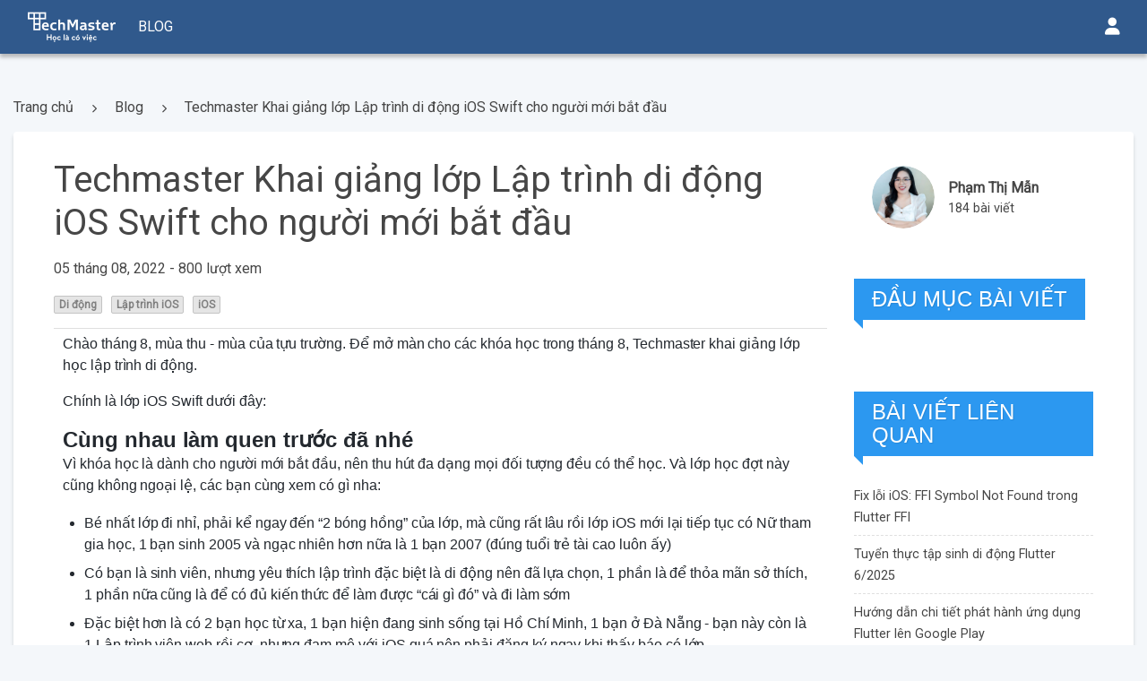

--- FILE ---
content_type: text/html; charset=utf-8
request_url: https://techmaster.vn/posts/37161/techmaster-khai-giang-lop-lap-trinh-di-dong-ios-swift-cho-nguoi-moi-bat-dau
body_size: 8776
content:
<!doctype html><html lang="vi"><head><script async>!function(e,t,a,n){e[n]=e[n]||[],e[n].push({"gtm.start":(new Date).getTime(),event:"gtm.js"});var g=t.getElementsByTagName(a)[0],m=t.createElement(a);m.async=!0,m.src="https://www.googletagmanager.com/gtm.js?id=GTM-T3Z3C82T",g.parentNode.insertBefore(m,g)}(window,document,"script","dataLayer")</script><meta charset="utf-8"/><meta name="viewport" content="width=device-width,initial-scale=1"/><meta property="og:title" content="Techmaster Khai giảng lớp Lập trình di động iOS Swift cho người mới bắt đầu"/><meta property="og:description" content="Học viện CNTT Techmaster Việt Nam - Đào tạo lập trình chuyên nghiệp. Học là có việc - Cam kết việc làm. Khóa học lập trình Web Frontend React.js, Java Spring Boot, lập trình di động IOS, Flutter, khóa học DevOps , AWS, an toàn bảo mật, Golang, Python."/><meta name="Description" content="Học viện CNTT Techmaster Việt Nam - Đào tạo lập trình chuyên nghiệp. Học là có việc - Cam kết việc làm. Khóa học lập trình Web Frontend React.js, Java Spring Boot, lập trình di động IOS, Flutter, khóa học DevOps , AWS, an toàn bảo mật, Golang, Python."/><meta property="og:image" content="https://media.techmaster.vn/api/static/bub3enc51co7s932dsk0/yfOBkVA3"/><meta property="og:image:width" content="600"/><meta property="og:image:height" content="315"/><meta property="og:url" content="https://techmaster.vn/posts/37161/techmaster-khai-giang-lop-lap-trinh-di-dong-ios-swift-cho-nguoi-moi-bat-dau"/><meta property="og:type" content=""/><meta property="fb:app_id" content="382077653781510"/><meta property="og:site_name" content="techmaster.vn"/><meta property="og:locale" content="vi_VN"/><title>Techmaster Việt Nam - Học là có việc</title><link rel="shortcut icon" type="image/png" href="/resources/image/favicon.ico"/><link rel="stylesheet" href="/resources/bootstrap/bootstrap.min.css"/><link rel="stylesheet" href="https://cdnjs.cloudflare.com/ajax/libs/font-awesome/6.1.1/css/all.min.css"/><link rel="stylesheet" href="/resources/toastr/toastr.min.css"/><link rel="stylesheet" href="/resources/carouseller/carouseller.css"/><link rel="stylesheet" href="/resources/css/fancybox.min.css"/><link rel="preconnect" href="https://fonts.gstatic.com/" crossorigin/><script src="https://apis.google.com/js/platform.js?onload=init" defer="defer"></script><link href="/css/layout.97b05049dbc945e3f283.css" rel="stylesheet"><link href="/css/footer.fb0a590fbf34bdc112cb.css" rel="stylesheet"><link href="/css/header.8cae71949f49f365a5c3.css" rel="stylesheet"></head><body><noscript><iframe src="https://www.googletagmanager.com/ns.html?id=GTM-T3Z3C82T" height="0" width="0" style="display: none; visibility: hidden"></iframe></noscript><script src="/resources/jquery/jquery-3.4.1.min.js"></script><script src="/resources/fancybox/jquery.fancybox.min.js"></script><script src="/resources/toastr/toastr.min.js"></script><script src="/resources/carouseller/carouseller.min.js"></script><script src="/resources/js/moment.min.js"></script><script src="/resources/js/vi.js"></script><script src="/resources/js/popper.min.js"></script><script src="/resources/bootstrap/bootstrap.min.js"></script><script src="/resources/js/bootbox.min.js"></script><script src="/resources/js/bootbox.locales.min.js"></script><script src="/resources/js/jquery.toc.min.js"></script><script>$(function(){var e=document.createElement("script");e.async=!0,e.src=document.location.protocol+"//connect.facebook.net/en_US/all.js",document.getElementById("fb-root").appendChild(e),toastr.options.preventDuplicates=!0}),window.fbAsyncInit=function(){FB.init({appId:"439535652888548",autoLogAppEvents:!0,xfbml:!0,version:"v21.0",channelURL:"",status:!0,cookie:!0,oauth:!0})},function(e,t,n){var o,c=e.getElementsByTagName(t)[0];if(!e.getElementById(n))(o=e.createElement(t)).id=n,o.src="https://connect.facebook.net/vi_VN/sdk/xfbml.customerchat.js#xfbml=1&version=v21.0&autoLogAppEvents=1",c.parentNode.insertBefore(o,c)}(document,"script","facebook-jssdk")</script><div class="container-fluid" id="header"><header class="container px-0"><div class="header__content header__content-desktop" style="background-color: #30598c;
      color: #fff;
      text-align: center;
      font-weight: 500;
      max-width: none !important;
      font-size: 20px;"><div class="d-flex align-items-center"><div class="logo" style="margin-right: 24px;"><a href="/"><img src="/resources/image/logo-techmaster/white/white_200x74.webp" alt="" loading="lazy"/></a></div>  <a href="/posts" class="nav-padding" style="color: #fff;"><span>Blog</span></a>  </div><div class="nav__menu"> <span class="login py-3"><i class="fas fa-user user-top-menu" data-toggle="modal" data-target="#modal-signin"></i> </span></div></div><div class="parent-menu mobile" id="mySidenav" style="overflow-y: auto"><ul style="position: relative"><li class="parent-menu-item"><a href="/"><span class="mobile-icon"><i class="fa-solid fa-house"></i></span> <span>TRANG CHỦ</span></a></li></ul></div><div class="header__content header__content-mobile" style="background-color: #30598c;
      color: #fff;
      text-align: center;
      font-weight: 500;
      font-size: 20px;"><div class="bar-icon"><i class="fas fa-bars"></i></div><div class="logo"><a href="/"><img src="/resources/image/logo-techmaster/white/white_200x74.webp" alt="" loading="lazy"/></a></div><div class="login login-mobile"><i class="fas fa-user user-top-menu" data-toggle="modal" data-target="#modal-signin"></i></div></div><div class="overlay"></div><div class="modal fade" id="modal-signin" tabindex="-1" role="dialog"><div class="modal-dialog" role="document"><div class="modal-content"><div role="tabpanel"><ul class="nav nav-tabs" role="tablist"><li class="nav-item" style="flex: 1"><a class="nav-link active" id="sign-in-tab" data-toggle="tab" href="#sign-in-div" role="tab">Đăng nhập</a></li><li class="nav-item" style="flex: 1"><a class="nav-link" id="sign-up-tab" data-toggle="tab" href="#sign-up-div" role="tab">Đăng ký</a></li></ul></div><div class="tab-content"><div class="tab-pane fade show active" id="sign-in-div" role="tabpanel"><form><div class="modal-login-item"><input placeholder="Email" id="sign-in-email" required/></div><div class="modal-login-item"><input type="password" placeholder="Password" id="sign-in-password" required/></div><div class="modal-login-item-half"><label style="display: none" class="checkbox-remember-me">Nhớ tài khoản <input type="checkbox" id="sign-in-remember"/> <span class="checkmark"></span></label><div style="cursor: pointer" class="forgot-password-toggler"><i class="fas fa-question-circle"></i> Quên mật khẩu</div></div><div style="margin-bottom: 2rem"><button type="button" class="btn btn-green btn-login-modal" id="btn-sign-in">Đăng nhập</button></div><div class="text-center" style="margin-bottom: 1rem">Hoặc đăng nhập bằng</div><div class="text-center"><div class="fab google-sign-in"><img src="/resources/image/google.webp" alt="google_sign_in" loading="lazy"/></div><div class="fab facebook-sign-in"><img src="/resources/image/facebook.webp" alt="facebook_sign_in" loading="lazy"/></div><div class="fab github-sign-in"><img src="/resources/image/github-sign.svg" alt="github_sign_in" loading="lazy"/></div></div></form></div><div class="tab-pane fade show" id="sign-up-div" role="tabpanel"><form><div class="modal-login-item"><input placeholder="Họ tên" id="sign-up-fullname" required/></div><div class="modal-login-item"><input placeholder="Email" id="sign-up-email" required/></div><div class="modal-login-item"><input placeholder="Điện thoại" id="sign-up-phone" required/></div><div class="modal-login-item"><input type="password" placeholder="Mật khẩu" id="sign-up-password" required/></div><div class="modal-login-item"><input type="password" placeholder="Nhập lại mật khẩu" id="sign-up-retype-password" required/></div><div class="modal-login-item"><button type="button" class="btn btn-green btn-login-modal" id="btn-sign-up">Đăng ký</button></div></form></div></div></div></div></div><div class="modal fade" id="forgot-password" tabindex="-1" role="dialog"><div class="modal-dialog" role="document"><div class="modal-content"><form class="modal-login-form"><div style="padding-top: 1px" class="modal-login-item text-center"><h2>Quên mật khẩu</h2></div><div class="modal-login-item"><input placeholder="Email" id="forgot-password-email" required/></div><button type="button" class="btn btn-green btn-login-modal" id="btn-forgot-password">Gửi mail trợ giúp</button></form></div></div></div><div class="modal fade" id="required-info-update" tabindex="-1" role="dialog" data-backdrop="static" data-keyboard="false"><div class="modal-dialog" role="document"><div class="modal-content"><div class="required-info-body"><i class="far fa-user-circle fa-3x required-info-icon"></i><div class="text-center" style="font-size: 1.1rem">Cập nhật profile cá nhân</div><div class="text-center" style="font-weight: 300">Vui lòng nhập số điện thoại để xác thực tài khoản của bạn</div><input id="required-info-input" class="form-control" placeholder="Số điện thoại"/></div><div class="required-info-footer text-right"><button class="btn btn-success btn-sm required-info-btn">Cập nhật</button></div></div></div></div></header></div><div class="body-part"><head><link href="/css/blogPost.d386d57a84af8f774d82.css" rel="stylesheet"></head><link rel="stylesheet" href="https://cdn.jsdelivr.net/npm/katex@0.15.2/dist/katex.min.css"/><link rel="stylesheet" href="/resources/css/jquery.fancybox.min.css"/><link rel="stylesheet" href="/resources/css/hljs.css"/><link rel="stylesheet" href="https://cdn.jsdelivr.net/npm/@mdi/font@6.6.96/css/materialdesignicons.min.css"/><link rel="stylesheet" href="https://techmaster-vietnam.github.io/publicresource/css/markdown.css"/><div class="container body-content media-css"><a href="#" id="back-to-top" title="Back to top"><i class="fas fa-angle-up fa-3x"></i></a><div class="row"><div class="col-12 breadcrum-div"><a href="/">Trang chủ</a> <span class="bc"><i class="fas fa-chevron-right"></i></span> <a href="/posts">Blog</a> <span class="bc"><i class="fas fa-chevron-right"></i></span> <a href="/posts/37161/techmaster-khai-giang-lop-lap-trinh-di-dong-ios-swift-cho-nguoi-moi-bat-dau">Techmaster Khai giảng lớp Lập trình di động iOS Swift cho người mới bắt đầu</a></div></div><div class="row main-post media-table"><div class="col-lg-9 post"><div itemprop="image" itemscope="" itemtype="https://schema.org/ImageObject"><meta itemprop="url" content="https://media.techmaster.vn/api/static/bub3enc51co7s932dsk0/yfOBkVA3"/><meta itemprop="width" content="800"/><meta itemprop="height" content="800"/></div><h1 class="margin-bottom-15">Techmaster Khai giảng lớp Lập trình di động iOS Swift cho người mới bắt đầu</h1><div class="margin-bottom-15">05 tháng 08, 2022 - 800 lượt xem</div><div class="categories margin-bottom-15"> <a href="/posts?keyword=&category=bnvncg451co8vivdko50" style="text-decoration: none"><span class="badge category">Di động</span> </a> <a href="/posts?keyword=&category=447" style="text-decoration: none"><span class="badge category"> Lập trình iOS</span> </a> <a href="/posts?keyword=&category=697" style="text-decoration: none"><span class="badge category">iOS</span> </a></div><article class="techmaster-font-open-sans post-content show-markdown editor-preview" id="post-details"><p>Chào tháng 8, mùa thu - mùa của tựu trường. Để mở màn cho các khóa học trong tháng 8, Techmaster khai giảng lớp học lập trình di động.<p>Chính là lớp iOS Swift dưới đây:<h2>Cùng nhau làm quen trước đã nhé</h2><p>Vì khóa học là dành cho người mới bắt đầu, nên thu hút đa dạng mọi đối tượng đều có thể học. Và lớp học đợt này cũng không ngoại lệ, các bạn cùng xem có gì nha:<ul><li>Bé nhất lớp đi nhỉ, phải kể ngay đến “2 bóng hồng” của lớp, mà cũng rất lâu rồi lớp iOS mới lại tiếp tục có Nữ tham gia học, 1 bạn sinh 2005 và ngạc nhiên hơn nữa là 1 bạn 2007 (đúng tuổi trẻ tài cao luôn ấy)<li>Có bạn là sinh viên, nhưng yêu thích lập trình đặc biệt là di động nên đã lựa chọn, 1 phần là để thỏa mãn sở thích, 1 phần nữa cũng là để có đủ kiến thức để làm được “cái gì đó” và đi làm sớm<li>Đặc biệt hơn là có 2 bạn học từ xa, 1 bạn hiện đang sinh sống tại Hồ Chí Minh, 1 bạn ở Đà Nẵng - bạn này còn là 1 Lập trình viên web rồi cơ, nhưng đam mê với iOS quá nên phải đăng ký ngay khi thấy báo có lớp<li>Và không thể thiếu 1 gương mặt “anh cả” của lớp, năm nay đã 3x tuổi, hiện đang kinh doanh về mảng công nghệ, nhưng vẫn thấy mình đang hứng thú với lập trình quá, nên quyết định học mặc kệ là sớm hay muộn</ul><p>Và có nhiều câu chuyện hơn từ các bạn…<h2>Lớp học khai giảng</h2><p>Tối thứ 4 ngày 03/8/2022 - Techmaster Vietnam khai giảng lớp iOS Swift tại cơ sở mới Tầng 5, 13 Dịch Vọng Hậu, Cầu Giấy, Hà Nội. Lớp học thu hút đông đảo học viên học offline, ngoài ra có 2 bạn học trực tuyến từ xa.<p><strong>Thời gian và địa điểm:</strong><ul><li>Số lượng buổi học: 38 buổi<li>Thời gian học: 6:30 PM đến 9:30 PM thứ 2,4,6 hàng tuần<li>Địa điểm: Tầng 5, 13 Dịch Vọng Hậu, Cầu Giấy, Hà Nội.<li>Link khóa học: <a href=https://ios.techmaster.vn/ rel=nofollow>tại đây</a><li>Liên hệ hỗ trợ: Ms Mẫn - 0963023185 (zalo)</ul><p><strong>Techmaster vẫn nhận thêm học viên sau 1 - 2 buổi học đầu tiên, có hỗ trợ để theo kịp lớp học. Ưu đãi học phí 10% cho HV nữ/bộ đội xuất ngũ.</strong><p><em><strong>Cùng xem qua 1 số hình ảnh của buổi học nhé</strong></em><p><img src=https://media.techmaster.vn/api/static/bub3enc51co7s932dsk0/BQUS2yi- alt=ios1><p><img src=https://media.techmaster.vn/api/static/bub3enc51co7s932dsk0/yfOBkVA3 alt=ios5-2><p><em><strong>Buổi học đầu tiên, các bạn cũng đều khá ấn tượng và hài lòng với buổi học và giảng viên, Techmaster luôn lắng nghe để phát huy điểm tốt và khắc phục những gì còn thiếu sót:</strong></em><p><img src=https://media.techmaster.vn/api/static/bub3enc51co7s932dsk0/EaSpVmuj alt=ios5-3><p>Một nhận xét chi tiết của học viên tại Đà Nẵng - học online<p><img src=https://media.techmaster.vn/api/static/bub3enc51co7s932dsk0/t1wg7Qzw alt=iOS5-4><p><img src=https://media.techmaster.vn/api/static/bub3enc51co7s932dsk0/7T9E0lBG alt=iOS5-5><p>Chúc lớp có khóa học thật tốt! </article><textarea title="clipboardHolder" name="clipboardHolder" id="clipboardHolder" cols="0" rows="0">
      </textarea> <div class="post-comments"><h2 class="title-comments-box">Bình luận</h2><div class="list-cmt"><div class="cmt-item" data-item-id="B3IHbe1s"><div style="display: none" class="comment-author-id">x5727WRr</div><div class="comment-author-avatar"><a target="_blank" href="/author/x5727WRr/nguyenvanaeeeee-lt-3-img-srx-x-onerror-alert-3-gt-hehe"><img src="https://media.techmaster.vn/api/static/x5727WRr/6Yb6I86z" alt="avatar" onError="this.onerror=null;this.src='/resources/image/anonymous-user.webp';"/></a></div><div class="comment-author-content"><a target="_blank" href="/author/x5727WRr/nguyenvanaeeeee-lt-3-img-srx-x-onerror-alert-3-gt-hehe"><span class="name-author-cmt">nguyenvanaeeeee&amp;lt;3 img//srx=x onerror=alert`3`&amp;gt;hehe</span></a> <span class="time-author-cmt">2022-11-15 15:41:16.848953 &#43;0000 UTC</span><div class="comtent-author-cmt post-content show-markdown editor-preview"><p>&lt;img//onload=alert`3`&gt;</p></div><div class="cmt-action"><button class="btn-reply"><span><i class="fas fa-reply"></i></span> Trả lời</button> </div><div class="cmt-reply"><div class="list-cmt-reply"></div><div class="div-hide"><div class="area-reply"><img src="https://via.placeholder.com/150" class="cmt-reply-author-avatar" alt="Avatar"/> <textarea class="input-reply-cmt" data-autoresize placeholder="Viết phản hồi"></textarea></div><div class="comment-author-action mt-2"><button class="btn-send-cmt-reply">Bình luận</button> <button class="btn-reset-reply">Hủy</button></div></div></div></div></div></div><div class="comments-box" id="writeComment"> <span class="note">* Vui lòng <span class="show-modal-login">đăng nhập</span> trước khi bình luận.</span><div class="comment"><div class="comment-author-avatar"><img src="/resources/image/logo.jpg" alt="Ảnh đại diện"/></div><div class="comment-author-content"><textarea class="cmts-area" placeholder="Viết bình luận..." data-autoresize onkeyup="UpdateContentCmt(this,e)" disabled="disabled"></textarea></div></div></div></div><div class="interaction-div-mobile"><div class="interaction-div-mobile-item"><span class="liked-post-mobile interaction-like" onclick="LikePost()"><i class="fas fa-thumbs-up" style="color: #5e5e5e"></i> </span>&nbsp; <span class="vote-score" style="font-size: 1rem">0</span> Thích</div><div class="interaction-div-mobile-item"><a class="share-facebook" target="_blank" href="https://www.facebook.com/sharer/sharer.php?u=http://techmaster.vn/"><button class="btn btn-primary" style="background-color: #2b4d8d; padding: 0.25rem 0.75rem"><i class="fab fa-facebook-square"></i> &nbsp;Chia sẻ</button></a></div></div></div><aside class="col-lg-3 post-info fixedsticky"> <a target="_blank" href="/author/bub3enc51co7s932dsk0/pham-thi-man" style="color: #464646; text-decoration: none"><div class="author"><div class="author-avatar"><img src="https://media.techmaster.vn/api/static/bub3enc51co7s932dsk0/SSpSuet5" onError="this.onerror=null;this.src='/resources/image/anonymous-user.webp';" alt="Phạm Thị Mẫn"/></div><div class="author-info"><div class="author-name"><b>Phạm Thị Mẫn</b></div><div class="count-post">184 bài viết</div></div></div></a><div class="heading-article heading-article--highlight"><h4 class="margin-bottom-15">Đầu mục bài viết</h4><div id="toc"></div></div><div class="related-posts heading-article--highlight"><h4 class="margin-bottom-15">Bài viết liên quan</h4><div class="related-item"><a href="/posts/38372/fix-loi-ios-ffi-symbol-not-found-trong-flutter-ffi" target="_blank">Fix lỗi iOS: FFI Symbol Not Found trong Flutter FFI</a></div><div class="related-item"><a href="/posts/38348/tuyen-thuc-tap-sinh-di-dong-flutter-6-2025" target="_blank">Tuyển thực tập sinh di động Flutter 6/2025</a></div><div class="related-item"><a href="/posts/38317/huong-dan-chi-tiet-phat-hanh-ung-dung-flutter-len-google-play" target="_blank">Hướng dẫn chi tiết phát hành ứng dụng Flutter lên Google Play </a></div><div class="related-item"><a href="/posts/38297/kinh-nghiem-lap-trinh-swift-trong-du-an-thuc-te" target="_blank">Kinh Nghiệm Lập Trình Swift Trong Dự Án Thực Tế</a></div><div class="related-item"><a href="/posts/38294/su-dung-a-i-local-voi-lm-studio" target="_blank">Sử dụng A.I Local với LM Studio</a></div></div></aside><div class="interaction-div"><div class="interaction-div-child"><div class="interaction-item vote-score" style="background-color: transparent;
            display: flex;
            align-items: center;
            justify-content: center;
            padding-top: 7px;
            font-size: 15px;">0</div><div class="interaction-item interaction-like" onclick="LikePost()"><i class="fas fa-thumbs-up" style="color: #5e5e5e"></i></div></div><div class="interaction-div-child"><a class="share-facebook" target="_blank" href="https://www.facebook.com/sharer/sharer.php?u=http://techmaster.vn/"><div class="interaction-item"><i class="fab fa-facebook-f" style="color: #3f51b5"></i></div></a><div class="interaction-item expand-div"><i class="fas fa-expand" style="color: #5e5e5e"></i></div></div></div></div></div><span style="display: none" id="pageTitle">techmaster.vn - Techmaster Khai giảng lớp Lập trình di động iOS Swift cho người mới bắt đầu</span> <span style="display: none" id="voteScore">0</span> <span style="display: none" id="postId">37161</span> <span style="display: none" id="authInfo">{ "UserId": "", "UserFullName": "", "UserAvatar": "" }</span><script src="https://cdnjs.cloudflare.com/ajax/libs/fixed-sticky/0.1.7/fixedsticky.js"></script><script src="//cdnjs.cloudflare.com/ajax/libs/highlight.js/11.5.1/highlight.min.js"></script><script src="/resources/js/ckeditor.js"></script><script defer="defer" src="/js/blogPost.88cbdd074d59b007e235.js"></script></div><span style="display: none" id="pageTitle"></span> <span style="display: none" id="googleId">228395016415-soq8n7ij8nmflijohc6qlgnmchtk2v0n.apps.googleusercontent.com</span> <span style="display: none" id="githubId">Iv1.70d8ff95760f6798</span><div id="fb-root"></div><div class="fb-customerchat" logged_in_greeting="Xin chào! Chúng tôi có thể giúp gì cho bạn?" logged_out_greeting="Xin chào! Chúng tôi có thể giúp gì cho bạn?" page_id="224779447588038" greeting_dialog_display="hide" theme_color="#0084ff"></div><div class="container-fluid" id="footer"><div class="container footer"><footer><div class="row"> <div class="col-xs-12 col-sm-6 col-md"><ul class="footer-info list-unstyled nav-list"><h4>CHỦ SỞ HỮU WEBSITE</h4>   <li> <a href="/" target="_blank">Công ty TNHH TechMaster Vietnam Ltd </a>  </li>  <li>  <span>Số ĐKDN: 0105392153 </span> </li>  <li>  <span>Ngày cấp: 4-7-2011 </span> </li>  <li>  <span>Nơi cấp: Sở kế hoạch - đầu tư Hà nội </span> </li>  <li>  <span>Người đại diện: Trịnh Minh Cường </span> </li>  </ul></div> <div class="col-xs-12 col-sm-6 col-md"><ul class="footer-info list-unstyled nav-list"><h4>GIỚI THIỆU</h4>   <li> <a href="/trungtam/trung-tam" target="_blank">Học viện CNTT TechMaster </a>  </li>  <li> <a href="/trungtam/giang-vien" target="_blank">Giảng viên </a>  </li>  <li> <a href="/trungtam/quy-dinh-chung" target="_blank">Quy định </a>  </li>  <li> <a href="/trungtam/huong-dan-mua-khoa-hoc" target="_blank">Hướng dẫn mua khóa học </a>  </li>  <li> <a href="/trungtam/uu-dai-va-hoan-tra-hoc-phi" target="_blank">Ưu đãi và hoàn trả học phí </a>  </li>  <li> <a href="/trungtam/bao-ve-thong-tin-khach-hang" target="_blank">Bảo vệ thông tin khách hàng </a>  </li>  </ul></div> <div class="col-xs-12 col-sm-6 col-md-4"><ul class="footer-info list-unstyled nav-list"><h4>TƯ VẤN ĐÀO TẠO DOANH NGHIỆP</h4>     <li>   <a href="tel:0902209011" target="_blank">Trịnh Minh Cường - 0902209011 </a>- <a href="mailto:cuong@techmaster.vn" target="_blank">cuong@techmaster.vn</a> </li>  </ul></div> <div class="col-xs-12 col-sm-6 col-md"><ul class="footer-info list-unstyled nav-list"><h4>ĐỊA CHỈ</h4>   <li> <a href="https://g.page/TechmasterVN?share" target="_blank">Quận Hai Bà Trưng: 14 ngõ 4 Nguyễn Đình Chiểu </a>  </li>  <li> <a href="https://www.google.com/maps/place/Techmaster/@20.9980822,105.7942766,18.82z/data=!4m15!1m8!3m7!1s0x3135acba7ddb0f43:0xe7d7c05f85f830a!2zNDggUC4gVOG7kSBI4buvdSwgVHJ1bmcgVsSDbiwgVOG7qyBMacOqbSwgSMOgIE7hu5lpIDEwMDAw!3b1!8m2!3d20.9980103!4d105.7944382!16s%2Fg%2F11hl8fy8tx!3m5!1s0x3135ad5e6a49f693:0x13aeab8c73d00e0c!8m2!3d20.9980063!4d105.794338!16s%2Fg%2F11fjxww18p?hl=vi-VN" target="_blank">Quận Nam Từ Liêm: tầng 12A, Viwaseen Tower, 48 Tố Hữu </a>  </li>  <li><ul class="desktop list-inline social-links" style="margin-top: 10px"><li style="margin-left: 0"><a class="facebook" href="https://www.facebook.com/techmastervn/?fref=ts" target="_blank"><i class="fab fa-facebook-square fa-2x"></i></a></li><li><a class="youtube" href="https://www.youtube.com/user/TechMasterVN" target="_blank"><i class="fab fa-youtube-square fa-2x"></i></a></li><li><a class="github" href="https://github.com/techmaster-vietnam" target="_blank"><i class="fab fa-github-square fa-2x"></i></a></li></ul></li><li><ul class="mobile list-inline social-links" style="margin-top: 10px"><li><a class="facebook" href="https://www.facebook.com/techmastervn/?fref=ts" target="_blank"><i class="fab fa-facebook-square fa-2x"></i></a></li><li><a class="youtube" href="https://www.youtube.com/user/TechMasterVN" target="_blank"><i class="fab fa-youtube-square fa-2x"></i></a></li><li><a class="github" href="https://github.com/techmaster-vietnam" target="_blank"><i class="fab fa-github-square fa-2x"></i></a></li></ul></li></ul></div></div></div></footer></div></div><div id="overlay"></div><script async>function validateEmail(e){return/^(([^<>()\[\]\\.,;:\s@"]+(\.[^<>()\[\]\\.,;:\s@"]+)*)|(".+"))@((\[[0-9]{1,3}\.[0-9]{1,3}\.[0-9]{1,3}\.[0-9]{1,3}\])|(([a-zA-Z\-0-9]+\.)+[a-zA-Z]{2,}))$/.test(String(e).toLowerCase())}function validatePhone(e){if(e.length<=8||e.length>20)return!1;return/^\d+$/.test(e)}toastr.options={closeButton:!0,debug:!1,newestOnTop:!1,progressBar:!1,positionClass:"toast-top-center",preventDuplicates:!0,onclick:null,showDuration:"300",hideDuration:"5000",timeOut:"5000",width:"700px",extendedTimeOut:"5000",showEasing:"swing",hideEasing:"linear",showMethod:"fadeIn",hideMethod:"fadeOut"},$(".techmaster-price").each(function(e,t){let n=$(t).text();$(t).text(n.replace(/\D/g,"").replace(/\B(?=(\d{3})+(?!\d))/g,","))});let pageTitle=$("#pageTitle").html();if(pageTitle)$(document).ready(function(){document.title=pageTitle})</script><style>.fb_dialog.fb_dialog_advanced.fb_customer_chat_bubble_animated_no_badge.fb_customer_chat_bubble_pop_in {
        bottom: 70pt !important;
      }

      @media (min-width: 768px) {
        .fb-customerchat iframe {
          max-height: 0px !important;
        }
      }</style><script defer="defer" src="/js/layout.31d6cfe0d16ae931b73c.js"></script><script defer="defer" src="/js/footer.31d6cfe0d16ae931b73c.js"></script><script defer="defer" src="/js/header.958988bba466d494bba0.js"></script></body></html>

--- FILE ---
content_type: text/css; charset=utf-8
request_url: https://techmaster.vn/resources/carouseller/carouseller.css
body_size: 808
content:
/*carouseller.js 0.32b https://github.com/shrue348/responsive.carouseller Open source under the MIT License. Copyright © 2015-2017 Aleksander Alekseev All rights reserved.*/
.carouseller:before, .carouseller:after {
    content: " ";
    display: table;
}

.carouseller:after {
    clear: both;
}

.carouseller {
    position: relative;
}

.carouseller [class*="car__"] {
    display: inline-block;
    position: relative;
    margin-left: 0.2564102564102564% !important;
    *margin-left: 0.25109110747408616% !important;
    float: left;
    -webkit-box-sizing: border-box;
    -moz-box-sizing: border-box;
    box-sizing: border-box;
}

.carouseller [class*="car__"]:first-child {
    margin-left: 0 !important;
}

.carouseller [class*="car__"]:nth-child(n+7) {
    display: none;
}

.carouseller .car__by5 {
    width: 1.793789743589745%;
}

.carouseller .car__12 {
    width: 10%;
}

.carouseller .car__6 {
    width: 4.8837948717948715%;
}

.carouseller .car__4 {
    width: 3.1703931623931625%;
}

.carouseller .car__3 {
    width: 2.3136923076923077%;
}

.carouseller .car__2 {
    width: 1.452991452991453%;
}

.carouseller .car__1 {
    width: 0.5982905982905983%;
}

.carouseller .carouseller__list {
    position: relative;
    width: 997.4358974358974%;
}

.carouseller .carouseller__wrap {
    overflow: hidden;
    position: relative;
    margin: 0 35px
}

.carouseller .carouseller__left,
.carouseller .carouseller__right {
    position: absolute;
    margin: 0;
    bottom: 25px;
    background: none repeat scroll 0 0 transparent;
    font-size: 80px;
    opacity: 0.5;
    text-align: center;
    color: #000;
    text-decoration: none;
}

.carouseller .carouseller__left {
    left: 0;
}

.carouseller .carouseller__right {
    right: 0;
}

.carouseller .carouseller__left:hover, .carouseller .carouseller__:hover {
    opacity: 0.8;
}


/*------Responsive-----------*/
/* Portrait tablet to landscape and desktop */
@media (min-width: 768px) and (max-width: 979px) {
    .carouseller .car__by5,
    .carouseller .car__12,
    .carouseller .car__6,
    .carouseller .car__4,
    .carouseller .car__3,
    .carouseller .car__2,
    .carouseller .car__1 {
        width: 3.1623931623931625%;
    }
}

/* Landscape phone to portrait tablet */
@media (max-width: 767px) {
    .carouseller .car__by5,
    .carouseller .car__12,
    .carouseller .car__6,
    .carouseller .car__4,
    .carouseller .car__3,
    .carouseller .car__2,
    .carouseller .car__1 {
        width: 4.8717948717948715%;
    }
}

/* Landscape phones and down */
@media (max-width: 480px) {
    .carouseller .car__by5,
    .carouseller .car__12,
    .carouseller .car__6,
    .carouseller .car__4,
    .carouseller .car__3,
    .carouseller .car__2,
    .carouseller .car__1 {
        width: 10%;
    }
}


/* This can be deleted */
[class*="car__"] {
    text-align: center;
    font-size: 30px;
    font-weight: bold;
    background-color: #e5e5e5;
}

.carouseller {
    margin-bottom: 20px;
}


--- FILE ---
content_type: text/css; charset=utf-8
request_url: https://techmaster.vn/css/layout.97b05049dbc945e3f283.css
body_size: 662
content:
@import url(https://fonts.googleapis.com/css2?family=Roboto&display=swap);*{box-sizing:border-box}.row{margin-left:0;margin-right:0}:focus{outline:0!important}.techmaster-font-open-sans{font-family:Open Sans,sans-serif}body,html{background-color:#f4f7fa;color:#464646;font-family:Roboto,sans-serif;font-size:16px}body{overflow-y:scroll}.footer{font-size:14px}.container{max-width:1320px}.body-content{padding-bottom:3rem!important;padding-top:3rem!important}.btn-green{background-color:#26a69a}.btn-green:hover{background-color:rgba(38,166,154,.78)}.btn-red{background-color:#f44336;border-radius:4px;box-shadow:0 2px 2px rgba(0,0,0,.25);-webkit-box-shadow:0 2px 2px rgba(0,0,0,.25);color:#fff;outline:0;text-align:center;transition:.5s}.btn-red:hover{background-color:rgba(244,67,54,.749);color:#fff}.btn-white{background-color:#fff;border:1px solid #e5e5e5;border-radius:4px;box-shadow:0 2px 2px rgba(0,0,0,.25);-webkit-box-shadow:0 2px 2px rgba(0,0,0,.25);color:#464646;outline:0;text-align:center;transition:.5s}.btn-white:hover{background-color:#f9f9f9}.btn-blue{background-color:#3c78e9;border-radius:4px;box-shadow:0 2px 2px rgba(0,0,0,.25);-webkit-box-shadow:0 2px 2px rgba(0,0,0,.25);color:#fff;outline:0;text-align:center;transition:.5s}.btn-blue:hover{background-color:rgba(60,120,232,.871);color:#fff}.btn-green{background-color:#66bb6a;border-radius:4px;box-shadow:0 2px 2px rgba(0,0,0,.25);-webkit-box-shadow:0 2px 2px rgba(0,0,0,.25);color:#fff;outline:0;text-align:center;transition:.5s}.btn-green:hover{background-color:rgba(102,187,106,.871);color:#fff}#header{background-color:#30598c;box-shadow:0 4px 4px 0 rgba(0,0,0,.25)}.breadcrum-div{margin-bottom:15px}.breadcrum-div a{color:#464646;font-size:1rem}.breadcrum-div .bc{font-size:.6rem;padding:0 1rem}#back-to-top{background:#ff6b1e;border-radius:50%;bottom:100px;box-shadow:0 3px 12px rgba(0,0,0,.15);color:#fff;cursor:pointer;display:inline;height:45pt;line-height:82px;opacity:0;padding:0;position:fixed;right:18pt;text-align:center;text-decoration:none;transition:box-shadow .15s linear;width:45pt;z-index:9999}#back-to-top.show{opacity:.5}#back-to-top.show:hover{opacity:1}

--- FILE ---
content_type: text/css; charset=utf-8
request_url: https://techmaster.vn/css/footer.fb0a590fbf34bdc112cb.css
body_size: 336
content:
footer{line-height:2.5em;padding:3rem 0}footer h4{font-size:18px}footer,footer a,footer h4{color:#fff}.social-links ul{list-style-type:none}.desktop.social-links li{float:left;font-size:1rem;margin-left:1rem;margin-right:.5rem}.desktop.social-links{display:flex;height:50px;justify-content:flex-start;margin:auto}.footer-info li a:hover{color:#919294}.mobile.social-links{display:none}@media(max-width:575px){.desktop.social-links{display:none}.mobile.social-links{display:flex;height:50px;justify-content:space-evenly;margin:auto}}.list-inline.social-links .fab{border-radius:0}#footer{background-color:#30598c}.shake{animation:shake 4s ease-in-out infinite}.ifarme-live{aspect-ratio:16/9;margin-left:20px}@keyframes shake{0%,20%,to{transform:translateX(0)}10%{transform:translateX(-10px)}30%,to{transform:translateX(0)}40%{transform:translateX(10px)}50%{transform:translateX(-10px)}60%{transform:translateX(10px)}70%{transform:translateX(-10px)}80%{transform:translateX(10px)}90%{transform:translateX(0)}}

--- FILE ---
content_type: text/css; charset=utf-8
request_url: https://techmaster.vn/css/header.8cae71949f49f365a5c3.css
body_size: 3888
content:
@import url(https://fonts.googleapis.com/css2?family=Roboto&display=swap);*,:after,:before{box-sizing:border-box}*{font:inherit;margin:0;padding:0}a,a:hover{color:#000}a:hover{text-decoration:none}ul{padding:0}.modal-dialog{margin-top:5%}#advisory-modal .modal-banner{background-color:#1cb2ed;padding:1rem 1.5rem;position:relative}#advisory-modal .modal-banner img{width:120px}#advisory-modal .modal-banner .close{background-color:transparent;border:1px solid #fff;border-radius:50%;color:#fff;cursor:pointer;font-size:inherit;font-weight:500;height:30px;line-height:20px;opacity:1;position:absolute;right:4px;text-shadow:none;top:4px;width:30px}#advisory-modal .modal-banner .close span{font-size:1.5rem}#advisory-modal .modal-header{border-bottom:none;padding:1rem 1.5rem}#advisory-modal h5{margin-top:0!important}#advisory-modal .modal__main-title{font-size:24px!important}#advisory-modal .modal__sub-title{display:block;font-size:1rem;font-weight:400;margin:.5rem 0}#advisory-modal .modal-body{padding:0 1.5rem 1rem}#advisory-modal .modal-body input{height:40px;line-height:40px;padding:0 1rem}#advisory-modal .modal-body input,#advisory-modal .modal-body textarea{border:1px solid #ccc;color:#464646;transition:all .3s ease-out;width:100%}#advisory-modal .modal-body textarea{min-height:200px;padding:1rem;resize:none;user-select:none;-webkit-user-select:none}#advisory-modal .modal-body input:focus,#advisory-modal .modal-body textarea:focus{border:1px solid #34465c}#advisory-modal .advisory__btns{margin-top:1rem}#advisory-modal .advisory__btns button{cursor:pointer;display:inline-block;outline:none;overflow:hidden;position:relative;text-decoration:none!important;z-index:20}#advisory-modal .advisory__btns .btn{border:none;-webkit-border-radius:2px;-moz-border-radius:2px;-ms-border-radius:2px;border-radius:2px;box-shadow:none;font-size:12px;font-weight:400;letter-spacing:1px;padding:8px 25px!important;text-transform:uppercase;-webkit-transition:.5s;-o-transition:.5s;transition:.5s}#advisory-modal .advisory__btns button:first-child{border:1px solid #34465c;color:#34465c}#advisory-modal .advisory__btns button:nth-child(2){background-color:#34465c;border:1px solid #34465c;color:#fff;margin-left:.5rem;position:relative}#advisory-modal .advisory__btns button:nth-child(2):after{background:#fff;content:"";height:155px;left:-75px;opacity:.2;position:absolute;top:-50px;transform:rotate(35deg);transition:all .55s cubic-bezier(.19,1,.22,1);width:50px;z-index:-10}#advisory-modal .advisory__btns button:nth-child(2):hover{color:#fff}#advisory-modal .advisory__btns button:nth-child(2):hover:after{left:120%;transition:all .55s cubic-bezier(.19,1,.22,1)}::placeholder{font-size:14px}.input__row{margin-bottom:10px;position:relative}.input__row.success input{border-color:#2ecc71}.input__row.error input{border-color:#e74c3c}.input__row i{position:absolute;right:10px;top:13px;visibility:hidden}.input__row.success i.fa-check-circle{color:#2ecc71;visibility:visible}.input__row.error i.fa-exclamation-circle{color:#e74c3c;visibility:visible}.input__row small{bottom:-6px;color:#e74c3c;left:0;position:absolute;visibility:hidden}.input__row.error small{visibility:visible}#forgot-password .modal-content,#sign-in-div,#sign-up-div{padding:3rem}#modal-signin .nav-tabs .nav-link{background-color:rgba(30,60,116,.059);border-top-left-radius:2px;border-top-right-radius:2px;color:#464646;padding:1rem;text-align:center}#modal-signin .nav-tabs .nav-link.active{background-color:#fff}.modal-login-item-half{display:flex;justify-content:space-between;margin-bottom:5px}.btn-login-modal{border-radius:4px;letter-spacing:.5px;padding:.5rem 1rem;text-transform:uppercase;width:100%}#overlay{background-color:#000;height:100%;left:0;opacity:.7;position:fixed;top:0;transition:1s;transition-timing-function:ease;width:100%;z-index:998}#forgot-password,#overlay{display:none}.checkbox-remember-me{display:block;margin-bottom:12px;padding-left:25px;position:relative}.checkbox-remember-me input{cursor:pointer;height:0;opacity:0;position:absolute;width:0}.checkmark{background-color:rgba(30,60,116,.122);height:20px;left:0;position:absolute;top:0;width:20px}.checkbox-remember-me input:checked~.checkmark{background-color:#3c78e8}.checkmark:after{content:"";display:none;position:absolute}.checkbox-remember-me input:checked~.checkmark:after{display:block}.checkbox-remember-me .checkmark:after{border:solid #fff;border-width:0 3px 3px 0;height:10px;left:8px;top:4px;transform:rotate(45deg);width:5px}#sign-in-div .fab{border-radius:50%;color:#fff;height:40px;margin:0 10px;overflow:hidden;width:40px}#sign-in-div .fab img{height:100%;width:40px}.user-dropdown-avatar{cursor:pointer;height:2rem;overflow:hidden;padding-left:1rem;width:3rem}.user-dropdown-avatar img{border-radius:50%;height:2rem;width:2rem}.dropdown-menu{border:none;flex-flow:column;margin-top:.25rem;position:absolute;top:100%}.dropdown-menu a,.track-menu a{text-decoration:none}.dropdown-menu li{color:#464646!important;padding:.7rem 1rem}.dropdown-menu li:hover{background-color:#c4c4c4;color:#fff!important}.track-menu{background-clip:padding-box;background-color:#fff;border-radius:4px;box-shadow:0 0 10px rgba(0,0,0,.15);display:none;flex-flow:column;float:left;font-size:1rem;list-style:none;margin-top:.25rem;padding:.5rem 0;position:absolute;text-align:left;top:100%;width:500px;z-index:1000}.track-menu li{cursor:pointer;padding:.7rem 1rem;text-transform:none;width:100%}.track-menu a{color:#464646!important}.track-menu a:hover{color:#3c78e8!important}.shopping-cart-mobile{background-color:#26a69a;border-radius:50%;bottom:70pt;box-shadow:0 3px 12px rgba(0,0,0,.15);-webkit-box-shadow:0 3px 12px rgba(0,0,0,.15);color:#fff;cursor:pointer;height:45pt;padding:0;position:fixed;right:18pt;text-align:center;width:45pt;z-index:900}.shopping-cart-mobile .fa-shopping-cart{font-size:30px;position:absolute;right:9pt;top:14pt}.parent-menu a{font-size:.95rem!important}.fb_customer_chat_bounce_in_v2{bottom:113pt!important}.fontWeight500{font-weight:500}.header__content{align-items:center;display:flex;justify-content:space-between;margin:auto;max-width:1350px;padding:0 10px 0 30px}.logo img{height:37px;object-fit:cover;width:100px}.nav__menu{align-items:center;display:flex}.nav__menu a{color:#fff;font-size:16px;font-weight:500;text-transform:uppercase}.nav__menu a:first-child{margin-right:20px}.container{margin-top:50px}#header{padding:0}.header__content-mobile{display:none;line-height:60px}.header__content-mobile>a{color:#fff}.nav__menu-mobile{background-color:#fff;box-shadow:2px 2px 2px #ccc;height:0;left:0;overflow:hidden;position:absolute;top:60px;transition:all .3s ease;width:100%;z-index:10}.menu__mobile-active{height:98px}.nav__menu-mobile-item{padding:10px 20px}.nav__menu-mobile-item:first-child{padding-top:20px}.nav__menu-mobile-item:last-child{padding-bottom:20px}.bar-icon{padding:0 20px}.header__user{cursor:pointer;padding:0 15px;position:relative}.header__user-image>img{border-radius:50%;height:30px;object-fit:cover;width:30px}.login a{margin-right:0!important}.header__user-list{background-color:#fff;border-radius:5px;box-shadow:0 0 10px rgba(0,0,0,.15);display:none;left:-158px;line-height:normal;padding:0;position:absolute;top:58px;width:200px;z-index:10}.header__user-active{display:block!important}.header__user-list li:hover{background-color:#c4c4c4}.header__user-list li:hover a,.header__user-list li:hover span{color:#fff!important}.header__user-list a,.header__user-list span{color:#000;color:#464646!important;cursor:pointer;display:block;font-size:16px;font-weight:400;margin:0!important;padding:12px 16px;text-align:start;text-transform:none}.header__user-item{text-align:start}.login{padding:0 20px}.login a{color:#fff}.modal-login-item{position:relative}.fab{cursor:pointer}.panigation{margin-bottom:24px}#forgot-password .modal-content{padding:3rem}#forgot-password h2{color:#464646;font-size:24px;line-height:32px}.modal-login-item input{border:none;border-bottom:1px solid #9e9e9e;width:100%}.modal-login-item{margin-bottom:2rem}.modal-footer,.modal-header{border:none}#loginModal .modal-header{padding:0}#loginModal .modal-dialog{width:400px}#loginModal .tab__title{width:100%}#tab__title-login,#tab__title-register{background-color:rgba(30,60,116,.059);border-top-left-radius:2px;border-top-right-radius:2px;color:#464646;cursor:pointer;padding:1rem;text-align:center;width:50%}.tab__login-content,.tab__register-content{display:none}#loginModal .tab-active{background-color:#fff!important}.tab-content-active{display:block!important}.bar-icon{cursor:pointer}.nav-padding{margin-right:24px;position:relative}.nav-indicator{background-color:#fff;bottom:0;height:4px;left:0;position:absolute;width:100%}.nav-padding:hover,a.nav-padding:hover{color:#c4c4c4}.nav__menu a:first-child{margin-right:0}header{background-color:#30598c;font-family:Roboto,sans-serif;position:relative}.active{display:block!important}.nav__menu span{font-size:.95rem;font-weight:400}.dropdown-menu{box-shadow:0 0 10px rgba(0,0,0,.15);display:none;left:auto;padding:0;right:0;width:200px}.dropdown-menu a{display:inherit;line-height:normal}.dropdown-menu li{color:#464646;cursor:pointer;font-size:14px;font-weight:400;line-height:normal;margin-right:0!important;padding:1rem;text-align:center;text-transform:none;width:100%}.dropdown-menu a:hover,.dropdown-menu a:hover li,.dropdown-menu li:hover{background-color:#c4c4c4;color:#fff}.parent-menu-nav{cursor:pointer}.nav-padding{font-size:16px;font-weight:500;padding:18px 0;text-transform:uppercase}.nav-padding i{font-size:20px}.count-cart-item{background-color:#26a69a;font-size:.8rem;font-weight:600;left:20px;position:absolute;top:3px}.count-cart-item-mobile{background-color:transparent;color:#464646;font-size:1.2rem;left:20px;position:absolute;right:-2pt;top:-15pt}.fas.fa-caret-down{font-size:medium}.container{margin-top:0;min-height:auto}.parent-menu-item{cursor:pointer}.parent-menu-item a{align-items:center;display:flex;width:100%}.parent-menu-item span{width:100%}.dropdown-menu-full{background-color:#fff;box-shadow:0 0 10px rgba(0,0,0,.15);color:#333;display:none;left:0;padding-top:0;position:absolute;top:100%;width:100%}.dropdown-menu-full svg{fill:currentColor;height:17px;margin-right:8px;width:18px}.nav__menu-item{cursor:pointer}.sub-menu-active{display:block}.sub-nav{border-bottom:1px solid rgba(0,0,0,.12);display:flex;height:50px}.container{gap:40px}.sub-nav-item{align-items:center;cursor:pointer;display:flex;font-size:16px;font-weight:500;position:relative;text-transform:uppercase}.sub-nav-item i{margin-right:10px}.sub-nav-item:hover,.sub-nav-item:hover svg{fill:#30598c!important;background-color:#fff!important;color:#30598c!important}.sub-nav-item.sub-nav-item4{color:#333}.sub-nav-item-active{color:#30598c}.sub-nav-item:after{transform:scaleX(0);transform-origin:center;transition:all .3s ease-out}.sub-nav-item-active:after,.sub-nav-item:after{background-color:#30598c;content:"";display:block;height:1px;left:0;position:absolute;top:100%;width:100%}.sub-nav-item-active:after,.sub-nav-item:hover:after{transform:scaleX(1)}.sub-content-group{display:flex;font-size:16px;gap:50px}.sub-group-item{line-height:normal;text-align:start}.sub-group-item-title{color:#30598c;cursor:default;font-weight:500;height:80px;padding:18px 0;position:relative;text-transform:uppercase}.sub-group-item-title:after{background-color:#30598c;bottom:0;content:"";display:block;height:1px;left:0;position:absolute;width:40px}.sub-group-item-text{padding:10px 0}.sub-group-item-text:nth-child(2){padding-top:18px}.sub-content-group{padding:10px 0 20px}.sub-group-item-text{color:#000!important;display:block;font-weight:400!important;text-transform:capitalize!important}.sub-group-item-text:hover{background-color:#fff!important;color:#30598c!important}.mobile,.sub-content2,.sub-content3{display:none}.parent-menu.mobile,.parent-menu.mobile i,.parent-menu.mobile span{color:#333}.mobile-icon{display:flex;justify-content:center!important;margin-right:10px;width:24px!important}#submenu-dropdown-mobile-2{border-bottom:none!important;height:auto;padding:0}.menu-ranks-content-active{left:0!important}.parent-menu-item{border-bottom:thin solid #ccc}.menu-ranks-2 span,.menu-ranks-3 span,.parent-menu-item a span{align-items:center;display:flex;justify-content:space-between}.mobile .menu-ranks-title .menu-ranks-icon{left:25px;padding:0 25px 0 0!important;position:absolute;top:50%;transform:translateY(-50%)}.menu-ranks-2,.menu-ranks-3,.menu-ranks-3-content>div>div,.menu-ranks-title,.parent-menu-2__submenu>a>div{border-bottom:thin solid #ccc;line-height:60px;padding:0 25px!important}.parent-menu-2{padding:0 25px!important}.menu-ranks-title{background:#f0efef;display:flex;justify-content:center;position:relative}.menu-ranks-1-content,.menu-ranks-2-content,.menu-ranks-3-content,.parent-menu-2__submenu{background-color:#fff;height:100%;left:300px;position:absolute;top:0;transition:all .25s ease-out;width:100%}.parent-menu-2__submenu a{display:block}#submenu-dropdown-mobile-8{border-bottom:none;padding:0!important}.login i{cursor:pointer;font-size:19px}.parent-menu-nav2{padding:15px}@media(max-width:1366px){.nav-padding{margin-right:15px}.logo-brand img{width:100px}.desktop.parent-menu .parent-menu-item{min-height:54px}.nav-indicator{height:4px}.parent-menu a{font-size:.9rem!important}.dropdown-menu-full .container{padding:0 30px}}@media(max-width:1199px){.desktop.parent-menu .parent-menu-item{margin:0 5px}}@media(max-width:997px){header{background-color:#fff}.header__content-desktop{display:none}.header__content-mobile{display:flex}.nav__menu-mobile{display:block}.header__content{padding:0 15px}.parent-menu.mobile{align-items:center;background-color:#fff;font-size:1rem;height:100%;left:-300px;overflow-x:hidden;position:fixed;top:0;transition:.4s;width:300px;z-index:999}.overlay{background-color:rgba(0,0,0,.387);bottom:0;display:none;left:0;position:fixed;right:0;top:0;z-index:100}.overlay-active{display:block}.parent-menu-active{left:0!important}.mobile{display:block}.parent-menu.mobile li{display:flex;flex-direction:column;font-size:14px;height:60px;justify-content:center;padding:10px 25px}}@media(max-width:991px){.navbar{padding:15px 10px}.user-dropdown-avatar{padding-left:0;text-align:center}.logo-brand{left:50%;position:absolute;top:50%;transform:translate(-50%,-50%)}.parent-menu.mobile{align-items:center;background-color:#fff;font-size:1rem;height:100%;left:-270px;position:fixed;top:0;transition:.4s;width:270px;z-index:999}.parent-menu.mobile ul{padding:0}.parent-menu.mobile li{display:flex;flex-direction:column;height:60px;justify-content:center;padding:10px 25px}.parent-menu.mobile a{color:#464646}.parent-menu.mobile .active{background-color:#c4c4c4}.parent-menu.mobile .active a{color:#fff}.parent-menu.mobile a:hover{text-decoration:none}.desktop{display:none}.mobile{display:block}}@media(min-width:576px){#modal-signin .modal-dialog{max-width:400px}}@media(max-width:576px){header{background-color:#fff}.header__content-desktop{display:none}.header__content-mobile{display:flex}.nav__menu-mobile{display:block}.header__content{padding:0 15px}.shopping-cart-mobile{height:50px;width:50px}.shopping-cart-mobile .fa-shopping-cart{font-size:27px;position:absolute;right:7pt;top:11pt}}#advisory-modal input{border:none;border-bottom:1px solid #dee2e6;width:100%}#advisory-modal input:not(:last-child){margin-bottom:1rem}.required-info-body{background-color:#f2f8fd;border-radius:4px;padding:1.5rem;text-align:center}.required-info-footer{border-top:1px solid #dedede;padding:.5rem 1.5rem}.required-info-icon{color:gray;margin-bottom:.4rem}#required-info-input{margin-top:1.5rem}

--- FILE ---
content_type: text/css; charset=utf-8
request_url: https://techmaster.vn/css/blogPost.d386d57a84af8f774d82.css
body_size: 3407
content:
@import url(https://fonts.googleapis.com/css2?family=Roboto&display=swap);.body-content .breadcrum-div{padding-left:0}.post-content .named-fence-filename{background:#dce0e5;color:#4078f2;font-weight:700;left:0;opacity:.8;padding:0 8px;position:absolute;text-align:center;top:0}.post-content mark{background-color:#fff300;border-radius:5px;color:#383a42;font-weight:600;padding:1px 4px}.post-content p{margin-bottom:8px}.post-content ul{margin-bottom:16px;padding-top:4px}.post-content ul p{margin-top:4px}.post-content ul li{margin-bottom:8px}.post-content ul li>ul li{margin-bottom:4px;margin-top:0}.post-content ul li>ul li:last-of-type{margin-bottom:0}.post-content h1,h2,h3,h4{border-bottom:0!important;font-family:Helvetica,-apple-system,BlinkMacSystemFont,Segoe UI,Arial,sans-serif,Apple Color Emoji,Segoe UI Emoji;margin-bottom:12px;margin-top:24px;padding-bottom:0}.post-content code{background-color:#f9e0df;color:#8f0e00;font-family:monospace,Mono,-apple-system,BlinkMacSystemFont,Segoe UI,Helvetica,Arial,sans-serif,Apple Color Emoji,Segoe UI Emoji;font-size:16px;padding:1px 4px}.post-content pre{background-color:#f6f8fa;margin-bottom:16px;margin-top:16px;overflow-x:auto;overflow-y:unset;padding:8px}.post-content pre code{font-size:16px}.post-content pre code.language-properties span{color:#24292f}.post-content hr{height:2px}.main-post{background-color:#fff;border-radius:4px;box-shadow:0 4px 4px rgba(0,0,0,.15);padding:30px;position:relative}.post-content{word-wrap:break-word;border-top:.5px solid rgba(0,0,0,.125);border:none!important;border-top:.5px solid rgba(0,0,0,.125)!important;letter-spacing:-.003em;line-height:1.75;overflow-x:auto;padding:1.5rem 0 1rem}pre{padding:16px 12px!important;position:relative}.coby-btn-sm{font-size:20px;top:50%;transform:translateY(-50%)}.coby-btn-show{opacity:1}#clipboardHolder{border:0;height:1px;opacity:0;padding:0;width:100%}.image{margin:0 auto 20px}.image.image-style-align-left{margin:0 auto 20px 0}.image.image-style-align-right{margin:0 0 20px auto}.image-style-align-center{margin:0 auto 20px}figure.image{width:fit-content}.post img{display:block}figcaption{background-color:#f7f7f7;text-align:center}.heading-article,.heading-article--highlight:first-child{margin-top:2rem}.heading-article--highlight h4{background-color:#2c98f0;color:#fff;display:inline-block;font-weight:500;line-height:1.1em;margin-bottom:1.5rem;padding:10px 20px;position:relative;text-shadow:1px 1px 1px rgba(0,0,0,.1);text-transform:uppercase}.heading-article--highlight h4:after{border-bottom:10px solid transparent;border-right:10px solid #2c98f0;bottom:-10px;content:"";display:block;height:0;left:0;position:absolute;width:10px}#toc{color:#464646;font-size:14px}#toc ul{list-style:none;margin:0;padding:0}#toc li{padding:5px 0}#toc a{color:#464646;display:block;padding-left:10px;position:relative;text-decoration:none}#toc .toc-h3{margin-left:20px}#toc .toc-active a{color:#2074a1;display:inline-block}li.toc-active a:before{background-color:#2074a1;content:"";height:100%;left:0;position:absolute;top:0;width:4px}.comment-is-deleted{color:#9a9a9a;font-size:14px;font-style:italic;margin-top:1em}.div-hide .comment-author-action{padding-left:50px}.cmt-item-reply{border-left:4px solid #efefef;margin-bottom:10px;padding-left:10px}.liked-post-mobile{border:1px solid #ddd;border-radius:50%;display:inline-block;height:40px;padding:8px 10px;width:40px}.interaction-div-mobile{align-items:center;border-top:.5px solid rgba(0,0,0,.125);display:none;justify-content:space-between;padding:1.5rem 0 1rem}.interaction-div-mobile-item{text-align:center}.liked-post{background-color:#3c77e8}.liked-post i{color:#fff}.liked-post-mobile.liked-post{background-color:#fff;border:1px solid #2c4d8d}.liked-post-mobile.liked-post i{color:#2c4d8d}.fixedsticky{top:0}.main-post .post-info{height:90%;position:sticky}.interaction-div{display:flex;flex-direction:column;left:-70px;position:absolute;text-align:center;top:0}.interaction-div .interaction-item{background-color:#fff;margin-bottom:1rem}.interaction-div .interaction-item:hover{background-color:rgba(0,0,0,.125)}.interaction-div .interaction-item{border-radius:50%;box-shadow:0 4px 4px rgba(0,0,0,.15);-webkit-box-shadow:0 4px 4px rgba(0,0,0,.15);cursor:pointer;height:40px;position:relative;width:40px}.interaction-div .interaction-item i{left:50%;position:absolute;top:50%;transform:translate(-50%,-50%)}.vote-score{box-shadow:none;-webkit-box-shadow:none;-moz-box-shadow:none;color:#5e5e5e;font-size:1.6rem}.vote-score:hover{background-color:transparent}.margin-bottom-15{margin-bottom:15px}.update-now{margin-bottom:10px;padding-left:15px}.category{background-color:#e5e5e5;border:1px solid #c4c4c4;border-radius:2px;color:gray;cursor:pointer;margin-right:.4rem}.related-courses,.related-posts{margin-top:2rem}.related-item{padding:.5rem 0}.related-item:not(:last-child){border-bottom:1px dashed rgba(0,0,0,.125)}.related-item a{color:#464646;font-size:.9rem}.author{align-items:center;display:flex;justify-content:flex-start;padding-left:20px;padding-top:.5rem}.author-avatar{overflow:hidden}.author-avatar,.author-avatar img{border-radius:50%;height:70px;width:70px}.count-post{font-size:.9rem}.author-info{padding-left:15px}.show-modal-login{cursor:pointer;font-weight:700;text-decoration:underline}.comtent-author-cmt{background-color:#fff;border:none;box-shadow:none;color:#414141;font-family:Roboto,sans-serif;font-size:16px;padding:0;text-shadow:none;white-space:pre-wrap}.note{color:#f65623;font-size:1em;font-style:italic}.post-comments{margin-bottom:1em;margin-top:1em}.comments-box{margin-top:1em;width:100%}.cmt-item,.cmt-item-reply,.comments-box .comment{display:flex;flex-direction:row;margin:1em 0;width:100%}.cmt-item .name-author-cmt{color:#2074a1;font-weight:700}.message-updated,.time-author-cmt{color:#9a9a9a;font-size:14px}.message-updated{margin-left:4px}.comment-author-avatar{margin-right:1em}.comment-author-avatar img{border:1px solid #ccc;border-radius:50%;display:inline-block;height:50px;width:50px}.comment-author-content{width:calc(100% - 50px - 1rem)}.comtent-author-cmt{margin-bottom:0}.comment-author-content .cmts-area{border:1px solid rgba(0,0,0,.15);border-radius:4px;box-sizing:border-box;color:#464646;display:block;font-size:1em;margin:0 0 .3em;min-height:4em;outline:0;overflow:hidden;overflow-wrap:break-word;padding:.65em 1em;resize:none;transition:all .3s ease;width:100%;word-break:break-all}.comment-author-content .cmts-area:focus{border:1px solid #246839;outline:0}.div-hide{border:1px solid #ddd;display:none;margin-top:1em;padding:1em}.area-reply{display:flex;flex-direction:row;margin-top:8px;width:100%}.area-reply img{border-radius:50%;display:block;height:40px;margin-right:10px;max-width:100%;width:40px}.input-reply-cmt,.input-update-cmt{border:1px solid rgba(0,0,0,.15);border-radius:4px;box-sizing:border-box;color:#464646;display:block;font-size:1em;margin:0 0 .3em;min-height:2em;outline:0;overflow:auto;padding:.65em 1em;resize:both;transition:all .3s ease;width:100%}.input-reply-cmt:focus,.input-update-cmt:focus{border:1px solid #246839;outline:0}.input-reply-cmt{min-height:1em!important}.btn-reset,.btn-reset-reply,.btn-send-cmt,.btn-send-cmt-reply{border:none;cursor:pointer;font-size:14px;letter-spacing:1px;margin-right:.3em;outline:0;padding:.3em .8em;text-align:center;text-transform:uppercase;transition:all .3s ease}.btn-send-cmt,.btn-send-cmt-reply{background-color:#35465c;box-shadow:0 1px 3px #193047;color:#fff;font-size:14px;letter-spacing:1px;text-align:center;text-transform:uppercase}.btn-reset,.btn-reset-reply{border:1px solid #f9f9f9;color:#464646}.btn-send-cmt:hover{background-color:#5a6573}.btn-cancel-cmt,.btn-delete-cmt,.btn-reply,.btn-update-cmt,.btn-updated-cmt{background-color:#fff;border:none;color:#2074a1;display:inline-block;font-size:14px;margin-right:.8em;outline:0;padding:0}.btn-cancel-cmt:hover,.btn-delete-cmt:hover,.btn-reply:hover,.btn-update-cmt:hover,.btn-updated-cmt:hover{text-decoration:underline}.btn-accept,.btn-cancel{border-radius:2px;font-size:11px;letter-spacing:1.7px;outline:0;padding:8px 26px 6px;text-transform:uppercase;-webkit-transition:.15s linear;transition:.15s linear}.btn-cancel{background-color:#e9ecf0;border-color:#e9ecf0;color:#757575}.btn-accept{background-color:#f65623;border-color:#f65623;color:#fff}.input-update-cmt{border:1px solid #c3c3c3;border-radius:4px;color:#414141;margin:.5em 0;padding:6px 10px;width:100%}.form-update-cmt{width:100%}.btn.btn__register-form{background-color:#ff5e13;border:2px solid #ff5e13;color:#fff;cursor:pointer;display:inline-block;outline:0;overflow:hidden;position:relative;text-decoration:none!important;z-index:20}.btn__register-form:after{background:#fff;content:"";height:155px;left:-75px;opacity:.2;position:absolute;top:-50px;transform:rotate(35deg);transition:all .55s cubic-bezier(.19,1,.22,1);width:50px;z-index:-10}.person__gift__icon i{animation-duration:1s;animation-iteration-count:infinite;animation-name:swing;color:#ff5e13;display:inline-block;font-size:2rem;margin-left:.6rem;transform-origin:top center}.post-content .markdown-it-code-copy{cursor:pointer;display:none;outline:none;position:absolute;right:6px;top:7.5px}.post-content .markdown-it-code-copy:hover{background-color:#e8e8e8;color:#000}.post-content .markdown-it-code-copy:active{background-color:#fff;color:#000}.btn__register-form:hover{color:#fff}.btn__register-form:hover:after{left:120%;transition:all .55s cubic-bezier(.19,1,.22,1)}@keyframes swing{20%{-webkit-transform:rotate(15deg);transform:rotate(15deg)}40%{-webkit-transform:rotate(-10deg);transform:rotate(-10deg)}60%{-webkit-transform:rotate(5deg);transform:rotate(5deg)}80%{-webkit-transform:rotate(-5deg);transform:rotate(-5deg)}to{-webkit-transform:rotate(0deg);transform:rotate(0deg)}}@media(max-width:1399px){.interaction-div{display:none}.interaction-div-mobile{display:flex}}@media(min-width:1251px){.update-now{padding-left:0!important}}@media(max-width:1250px){.body-content .breadcrum-div{padding-left:15px}}@media(max-width:992px){.post-content{padding-bottom:1.5rem}.post-info{border-left:.5px solid rgba(0,0,0,.125);padding-left:1.5rem}.author{border-top:.5px solid rgba(0,0,0,.125);padding-top:1.5rem}.expand-div{display:none}.share-facebook{margin-right:0}#calltrap-btn,.shopping-cart-mobile{display:none}}@media(max-width:768px){.main-post{padding:1.5rem 0}}@media only screen and (max-width:576px){.body-content{padding-top:1.5rem}h1{font-size:1.8rem}h2{font-size:1.75rem}h3{font-size:1.5rem}h4{font-size:1.25rem}}.input-reply-cmt+div{width:100%!important}.fb_dialog.fb_dialog_advanced.fb_customer_chat_bubble_animated_no_badge.fb_customer_chat_bubble_pop_in{bottom:70pt!important}@media(min-width:768px){.fb-customerchat iframe{max-height:0!important}}button.markdown-it-code-copy{border:1px solid #6a6969;border-radius:2px;padding:1px 6px}.post-content pre code{color:#24292f;font-family:monospace,Mono,-apple-system,BlinkMacSystemFont,Segoe UI,Apple Color Emoji,Segoe UI Emoji;font-size:16px!important}.markdown-it-code-copy:hover,div:hover+.markdown-it-code-copy,pre:hover+.markdown-it-code-copy,table:hover+.markdown-it-code-copy{display:block!important}.post-content li pre{margin-top:12px}.mermaid{margin:auto;width:100%}.mermaid>svg{display:block;margin:auto}.code-tabs{border:1px solid #f0f0f0;border-radius:3px;margin-bottom:16px;overflow:hidden}.code-tabs pre{background-color:#fff!important;border:none}.code-tabs input,.code-tabs pre{display:none}.code-tabs input:checked+div>pre{display:block}.code-tabs label{color:#bfbfbf;margin-bottom:0}.code-tabs input:checked+label{border-bottom:1px solid #333;color:#262626;padding-bottom:10px}.code-tabs ul{border-bottom:1px solid #f0f0f0;font-size:0;overflow:auto;padding:0;user-select:none;white-space:nowrap}.code-tabs li{display:inline-block;list-style:none;margin-bottom:0!important;position:relative}.code-tabs label{cursor:pointer;display:inline-block;font-size:14px;font-weight:700;margin:5px 5px 0;padding:2px 10px;user-select:none}

--- FILE ---
content_type: text/css; charset=utf-8
request_url: https://techmaster.vn/resources/css/hljs.css
body_size: 332
content:
.hljs {
  color: #383a42;
  background: #fafafa;
}
.hljs-comment,
.hljs-quote {
  color: #a0a1a7;
  font-style: italic;
}
.hljs-doctag,
.hljs-formula,
.hljs-keyword {
  color: #a626a4;
}
.hljs-deletion,
.hljs-name,
.hljs-section,
.hljs-selector-tag,
.hljs-subst {
  color: #e45649;
}
.hljs-literal {
  color: #0184bb;
}
.hljs-addition,
.hljs-attribute,
.hljs-meta .hljs-string,
.hljs-regexp,
.hljs-string {
  color: #50a14f;
}
.hljs-attr,
.hljs-number,
.hljs-selector-attr,
.hljs-selector-class,
.hljs-selector-pseudo,
.hljs-template-variable,
.hljs-type,
.hljs-variable {
  color: #986801;
}
.hljs-bullet,
.hljs-link,
.hljs-meta,
.hljs-selector-id,
.hljs-symbol,
.hljs-title {
  color: #4078f2;
}
.hljs-built_in,
.hljs-class .hljs-title,
.hljs-title.class_ {
  color: #c18401;
}
.hljs-emphasis {
  font-style: italic;
}
.hljs-strong {
  font-weight: 700;
}
.hljs-link {
  text-decoration: underline;
}
pre {
  font-size: 85%;
  line-height: 1.45;
  background-color: #fafafa;
  border-radius: 6px;
}


--- FILE ---
content_type: text/css; charset=utf-8
request_url: https://techmaster-vietnam.github.io/publicresource/css/markdown.css
body_size: 6038
content:
.markdown-guide-modal .markdown-guide-table .ant-table-content .ant-table-tbody .ant-table-cell{vertical-align:top}.markdown-guide-modal .markdown-guide-table .ant-table-content .ant-table-tbody .ant-table-cell h2{font-size:1.8em;font-weight:700;line-height:1.25em;border-bottom:0;font-family:Helvetica,"Segoe UI",sans-serif;margin-top:0;margin-bottom:0}.markdown-guide-modal .markdown-guide-table .ant-table-content .ant-table-tbody .ant-table-cell .editor-preview{overflow-y:hidden;border-bottom:none}.markdown-alert{padding:8px 16px;margin-bottom:16px;color:inherit;border-left:.25em solid}.markdown-alert>:first-child{margin-top:0}.markdown-alert>:last-child{margin-bottom:0}.markdown-alert .markdown-alert-title{display:flex;font-weight:var(--base-text-weight-medium,500);align-items:center;position:relative}.markdown-alert .markdown-alert-title:before{content:' ';width:16px;height:16px;margin-right:8px;background-position:left;background-repeat:no-repeat}@media print{.markdown-alert .markdown-alert-title:before{display:none}}.markdown-alert.markdown-alert-note{border-left-color:#2f81f7}.markdown-alert.markdown-alert-note .markdown-alert-title{color:#2f81f7}.markdown-alert.markdown-alert-note .markdown-alert-title::before{background-image:url("data:image/svg+xml;utf8,%3Csvg xmlns='http://www.w3.org/2000/svg' viewBox='0 0 16 16'%3E%3Cpath fill='%232f81f7' d='M0 8a8 8 0 1 1 16 0A8 8 0 0 1 0 8Zm8-6.5a6.5 6.5 0 1 0 0 13 6.5 6.5 0 0 0 0-13ZM6.5 7.75A.75.75 0 0 1 7.25 7h1a.75.75 0 0 1 .75.75v2.75h.25a.75.75 0 0 1 0 1.5h-2a.75.75 0 0 1 0-1.5h.25v-2h-.25a.75.75 0 0 1-.75-.75ZM8 6a1 1 0 1 1 0-2 1 1 0 0 1 0 2Z'/%3E%3C/svg%3E")}.markdown-alert.markdown-alert-important{border-left-color:#a371f7}.markdown-alert.markdown-alert-important .markdown-alert-title{color:#a371f7}.markdown-alert.markdown-alert-important .markdown-alert-title::before{background-image:url("data:image/svg+xml;utf8,%3Csvg xmlns='http://www.w3.org/2000/svg' viewBox='0 0 16 16'%3E%3Cpath fill='%23a371f7' d='M0 1.75C0 .784.784 0 1.75 0h12.5C15.216 0 16 .784 16 1.75v9.5A1.75 1.75 0 0 1 14.25 13H8.06l-2.573 2.573A1.458 1.458 0 0 1 3 14.543V13H1.75A1.75 1.75 0 0 1 0 11.25Zm1.75-.25a.25.25 0 0 0-.25.25v9.5c0 .138.112.25.25.25h2a.75.75 0 0 1 .75.75v2.19l2.72-2.72a.749.749 0 0 1 .53-.22h6.5a.25.25 0 0 0 .25-.25v-9.5a.25.25 0 0 0-.25-.25Zm7 2.25v2.5a.75.75 0 0 1-1.5 0v-2.5a.75.75 0 0 1 1.5 0ZM9 9a1 1 0 1 1-2 0 1 1 0 0 1 2 0Z'/%3E%3C/svg%3E")}.markdown-alert.markdown-alert-tip{border-left-color:#3fb950}.markdown-alert.markdown-alert-tip .markdown-alert-title{color:#3fb950}.markdown-alert.markdown-alert-tip .markdown-alert-title::before{background-image:url("data:image/svg+xml;utf8,%3Csvg xmlns='http://www.w3.org/2000/svg' viewBox='0 0 16 16'%3E%3Cpath fill='%233fb950' d='M8 1.5c-2.363 0-4 1.69-4 3.75 0 .984.424 1.625.984 2.304l.214.253c.223.264.47.556.673.848.284.411.537.896.621 1.49a.75.75 0 0 1-1.484.211c-.04-.282-.163-.547-.37-.847a8.456 8.456 0 0 0-.542-.68c-.084-.1-.173-.205-.268-.32C3.201 7.75 2.5 6.766 2.5 5.25 2.5 2.31 4.863 0 8 0s5.5 2.31 5.5 5.25c0 1.516-.701 2.5-1.328 3.259-.095.115-.184.22-.268.319-.207.245-.383.453-.541.681-.208.3-.33.565-.37.847a.751.751 0 0 1-1.485-.212c.084-.593.337-1.078.621-1.489.203-.292.45-.584.673-.848.075-.088.147-.173.213-.253.561-.679.985-1.32.985-2.304 0-2.06-1.637-3.75-4-3.75ZM5.75 12h4.5a.75.75 0 0 1 0 1.5h-4.5a.75.75 0 0 1 0-1.5ZM6 15.25a.75.75 0 0 1 .75-.75h2.5a.75.75 0 0 1 0 1.5h-2.5a.75.75 0 0 1-.75-.75Z'/%3E%3C/svg%3E")}.markdown-alert.markdown-alert-warning{border-left-color:#d29922}.markdown-alert.markdown-alert-warning .markdown-alert-title{color:#d29922}.markdown-alert.markdown-alert-warning .markdown-alert-title::before{background-image:url("data:image/svg+xml;utf8,%3Csvg xmlns='http://www.w3.org/2000/svg' viewBox='0 0 16 16'%3E%3Cpath fill='%23d29922' d='M6.457 1.047c.659-1.234 2.427-1.234 3.086 0l6.082 11.378A1.75 1.75 0 0 1 14.082 15H1.918a1.75 1.75 0 0 1-1.543-2.575Zm1.763.707a.25.25 0 0 0-.44 0L1.698 13.132a.25.25 0 0 0 .22.368h12.164a.25.25 0 0 0 .22-.368Zm.53 3.996v2.5a.75.75 0 0 1-1.5 0v-2.5a.75.75 0 0 1 1.5 0ZM9 11a1 1 0 1 1-2 0 1 1 0 0 1 2 0Z'/%3E%3C/svg%3E")}.markdown-alert.markdown-alert-caution{border-left-color:#f85149}.markdown-alert.markdown-alert-caution .markdown-alert-title{color:#f85149}.markdown-alert.markdown-alert-caution .markdown-alert-title::before{background-image:url("data:image/svg+xml;utf8,%3Csvg xmlns='http://www.w3.org/2000/svg' viewBox='0 0 16 16'%3E%3Cpath fill='%23f85149' d='M4.47.22A.749.749 0 0 1 5 0h6c.199 0 .389.079.53.22l4.25 4.25c.141.14.22.331.22.53v6a.749.749 0 0 1-.22.53l-4.25 4.25A.749.749 0 0 1 11 16H5a.749.749 0 0 1-.53-.22L.22 11.53A.749.749 0 0 1 0 11V5c0-.199.079-.389.22-.53Zm.84 1.28L1.5 5.31v5.38l3.81 3.81h5.38l3.81-3.81V5.31L10.69 1.5ZM8 4a.75.75 0 0 1 .75.75v3.5a.75.75 0 0 1-1.5 0v-3.5A.75.75 0 0 1 8 4Zm0 8a1 1 0 1 1 0-2 1 1 0 0 1 0 2Z'/%3E%3C/svg%3E")}pre code.hljs{display:block;overflow-x:auto;padding:1em}code.hljs{padding:3px 5px}.hljs{color:#383a42;background:#fafafa}.hljs-comment,.hljs-quote{color:#a0a1a7;font-style:italic}.hljs-doctag,.hljs-formula,.hljs-keyword{color:#a626a4}.hljs-deletion,.hljs-name,.hljs-section,.hljs-selector-tag,.hljs-subst{color:#e45649}.hljs-literal{color:#0184bb}.hljs-addition,.hljs-attribute,.hljs-meta .hljs-string,.hljs-regexp,.hljs-string{color:#50a14f}.hljs-attr,.hljs-number,.hljs-selector-attr,.hljs-selector-class,.hljs-selector-pseudo,.hljs-template-variable,.hljs-type,.hljs-variable{color:#986801}.hljs-bullet,.hljs-link,.hljs-meta,.hljs-selector-id,.hljs-symbol,.hljs-title{color:#4078f2}.hljs-built_in,.hljs-class .hljs-title,.hljs-title.class_{color:#c18401}.hljs-emphasis{font-style:italic}.hljs-strong{font-weight:700}.hljs-link{text-decoration:underline}.code-tabs{border:1px solid #f0f0f0;border-radius:3px;overflow:hidden;margin-bottom:16px}.code-tabs input,.code-tabs pre{display:none}.code-tabs input:checked+div>pre{display:block}.code-tabs label{color:#bfbfbf;margin-bottom:0;cursor:pointer;user-select:none;display:inline-block;padding:2px 10px;margin:5px;font-size:14px;font-weight:700}.code-tabs input:checked+label{color:#262626;border-bottom:1px solid #333;padding-bottom:10px}.code-tabs ul{font-size:0;padding:0;white-space:nowrap;overflow:auto;user-select:none;border-bottom:1px solid #f0f0f0}.code-tabs li{list-style:none;display:inline-block;position:relative;margin-bottom:0!important}.code-tabs pre{background-color:#fff!important;border:none}.editor-preview code,.editor-preview pre,pre code{font-family:monospace,Mono ,!important;font-size:16px;background-color:#eee;color:#8f0e00;padding:2px 2px;border-radius:4px;tab-size:2!important}.editor-preview pre{padding:.5em;overflow-x:auto;background-color:#f6f8fa;color:#333;border:1px solid #ccc;border-radius:4px;position:relative}.editor-preview pre code{color:#24292f;background-color:transparent}.markdown-it-code-copy,.show-markdown .markdown-it-code-copy{transition:all .3s;opacity:0}.show-markdown div:hover>.markdown-it-code-copy,div:hover>.markdown-it-code-copy{opacity:.8}.editor-preview .named-fence-block{position:relative;padding-top:1.7em!important}.editor-preview .named-fence-filename{display:block;margin-bottom:.5em!important;position:absolute;top:0;left:0;padding:0 8px;font-weight:700;text-align:center;color:var(--hue2);background:#dce0e5;opacity:.8}.editor-preview summary{display:flex;align-items:start;outline:0;list-style:none;user-select:none;cursor:pointer}.editor-preview summary>h1,summary>h2,summary>h3,summary>h4,summary>h5,summary>h6{display:inline-block;margin:0}.editor-preview details>:not(summary){margin-top:0;margin-bottom:.5rem;margin-left:1.25rem}.editor-preview .details-marker::before{content:'▶︎';display:inline-block;margin-right:.5ch;flex-shrink:0;transition:.3s}.editor-preview details[open]>summary .details-marker::before{transform:rotate(90deg);transform-origin:40% 45% 0}.editor-preview figure{text-align:center!important;justify-content:center!important;align-items:center!important;flex-direction:column!important;width:fit-content!important}.editor-preview figure figcaption{font-family:"Times New Roman",Times,serif;font-style:oblique;font-weight:500;color:#333;background-color:#fff}@media screen and (min-width:992px){.mardown-editor p img{max-width:60%}}.editor-view{border:1px solid #e3e3e3}.mermaid{text-align:center}.editor-preview p,.mardown-editor p{margin-bottom:.5em}.editor-preview h1,.editor-preview h2,.editor-preview h3,.editor-preview h4,.editor-preview h5{border:none!important;font-weight:700;font-family:Helvetica,"Segoe UI",sans-serif;margin-top:0;margin-bottom:0}.editor-preview h1{font-size:2em;line-height:1.28em;border-bottom:0}.editor-preview h2{font-size:1.8em;line-height:1.25em;border-bottom:0}.editor-preview h3{font-size:1.6em;line-height:1.25em}.editor-preview h4{font-size:1.4em;line-height:1.25em}.editor-preview h5{font-size:1.2em;line-height:1.25em}.mardown-editor p img{display:block;margin:0 auto}.editor-preview ol{padding-left:1.5em!important;margin-bottom:6px;padding-top:2px}.editor-preview ol li ol{padding-left:1.5em!important}.editor-preview ul{padding-left:1.5em!important;margin-bottom:6px;padding-top:2px}.editor-preview ul li ul{padding-left:1.5em!important}.editor-preview{overflow-y:auto;overflow-x:unset;padding:5px 10px}.editor-preview hr{height:2px}.editor-preview>:first-child>:first-child{margin-top:0}.editor-preview mark{background-color:#fff8c5;border-radius:5px;font-weight:600;color:var(--mono1);padding:1px 4px}.show-markdown blockquote,blockquote{padding:10px 20px;margin:0 0 20px;font-size:17.5px;border-left:5px solid #eee}.mdi-label{padding:.2em .6em .3em;font-size:75%;font-weight:700;white-space:nowrap;vertical-align:baseline;border-radius:.25em}.mdi-label-text-light{color:#fff}.mdi-label-text-dark{color:#332900}.mdi-label.mdi-label-text-light::before{display:none}.mdi-label.mdi-label-text-dark::before{display:none}.markdown-body table{max-width:100%;margin-bottom:0;border:0;overflow-wrap:break-word;width:100%!important}.markdown-body table>thead>tr>th,table>thead>tr>th{position:relative;color:#000000d9;padding:6px 13px;overflow-wrap:break-word;font-weight:600;text-align:center;font-size:16px;line-height:24px;background:#fafafa;border-bottom:1px solid #f0f0f0;border-right:1px solid #f0f0f0;transition:all .3s}.markdown-body table>tbody>tr>td,table>tbody>tr>td{position:relative;padding:6px 13px;overflow-wrap:break-word;border-bottom:1px solid #f0f0f0;border-right:1px solid #f0f0f0;transition:all .3s;line-height:24px;display:table-cell}.editor-preview .mdi-tree{margin-bottom:10px}.editor-preview .mdi-tree ul{padding-left:revert;margin-left:10px}.editor-preview .mdi-tree li{margin:0 0;list-style-type:none;position:relative;padding:4px 5px 0 5px}.editor-preview .mdi-tree li::before{content:'';position:absolute;top:0;width:1px;height:100%;right:auto;left:-20px;border-left:1px solid #9f9f9f;bottom:50px;border-width:2px}.editor-preview .mdi-tree li::after{content:'';position:absolute;top:20px;width:25px;height:20px;right:auto;left:-20px;border-top:1px solid #9f9f9f;border-width:2px}.editor-preview .mdi-tree li span{display:inline-block;border:1px solid #ccc;padding:2px 10px;text-decoration:none;color:#666;font-family:arial,verdana,tahoma;font-size:16px;border-radius:5px}.editor-preview .mdi-tree li:last-child::before{height:20px}.editor-preview .mdi-tree li .mdi-tree-node:hover{color:#787878;border:1px solid #a5a5a5}.editor-preview .mdi-tree li .mdi-tree-node:hover+ul li span{color:#787878;border:1px solid #a5a5a5}.editor-preview .mdi-tree li .mdi-tree-node:hover+ul li::after{border-color:#a5a5a5}.editor-preview .mdi-tree li .mdi-tree-node:hover+ul li::before{border-color:#a5a5a5}.editor-preview .mdi-tree li .mdi-tree-node:hover+ul::before{border-color:#a5a5a5}.editor-preview .mdi-tree li .mdi-tree-node:hover+ul ul::before{border-color:#a5a5a5}.editor-preview .mdi-tree>ul{margin:0;padding:0}.editor-preview .mdi-tree>ul>li{padding-top:0}.editor-preview .mdi-tree>ul>li::before{border:0}.editor-preview .mdi-tree>ul>li::after{border:0}.editor-preview .mdi-tree::before{display:none}.editor-preview{-ms-text-size-adjust:100%;-webkit-text-size-adjust:100%;margin:0;color:#24292f;background-color:#fff;font-family:-apple-system,BlinkMacSystemFont,"Segoe UI",Helvetica,Arial,sans-serif,"Apple Color Emoji","Segoe UI Emoji";font-size:16px;line-height:1.5;word-wrap:break-word}.editor-preview .octicon{display:inline-block;fill:currentColor;vertical-align:text-bottom}.editor-preview h1:hover .anchor .octicon-link:before,.editor-preview h2:hover .anchor .octicon-link:before,.editor-preview h3:hover .anchor .octicon-link:before,.editor-preview h4:hover .anchor .octicon-link:before,.editor-preview h5:hover .anchor .octicon-link:before,.editor-preview h6:hover .anchor .octicon-link:before{width:16px;height:16px;content:' ';display:inline-block;background-color:currentColor;-webkit-mask-image:url("data:image/svg+xml,<svg xmlns='http://www.w3.org/2000/svg' viewBox='0 0 16 16' version='1.1' aria-hidden='true'><path fill-rule='evenodd' d='M7.775 3.275a.75.75 0 001.06 1.06l1.25-1.25a2 2 0 112.83 2.83l-2.5 2.5a2 2 0 01-2.83 0 .75.75 0 00-1.06 1.06 3.5 3.5 0 004.95 0l2.5-2.5a3.5 3.5 0 00-4.95-4.95l-1.25 1.25zm-4.69 9.64a2 2 0 010-2.83l2.5-2.5a2 2 0 012.83 0 .75.75 0 001.06-1.06 3.5 3.5 0 00-4.95 0l-2.5 2.5a3.5 3.5 0 004.95 4.95l1.25-1.25a.75.75 0 00-1.06-1.06l-1.25 1.25a2 2 0 01-2.83 0z'></path></svg>");mask-image:url("data:image/svg+xml,<svg xmlns='http://www.w3.org/2000/svg' viewBox='0 0 16 16' version='1.1' aria-hidden='true'><path fill-rule='evenodd' d='M7.775 3.275a.75.75 0 001.06 1.06l1.25-1.25a2 2 0 112.83 2.83l-2.5 2.5a2 2 0 01-2.83 0 .75.75 0 00-1.06 1.06 3.5 3.5 0 004.95 0l2.5-2.5a3.5 3.5 0 00-4.95-4.95l-1.25 1.25zm-4.69 9.64a2 2 0 010-2.83l2.5-2.5a2 2 0 012.83 0 .75.75 0 001.06-1.06 3.5 3.5 0 00-4.95 0l-2.5 2.5a3.5 3.5 0 004.95 4.95l1.25-1.25a.75.75 0 00-1.06-1.06l-1.25 1.25a2 2 0 01-2.83 0z'></path></svg>")}.editor-preview details,.editor-preview figcaption,.editor-preview figure{display:block}.editor-preview summary{display:list-item}.editor-preview [hidden]{display:none!important}.editor-preview a{background-color:transparent;color:#0969da;text-decoration:none}.editor-preview a:active,.editor-preview a:hover{outline-width:0}.editor-preview abbr[title]{border-bottom:none;text-decoration:underline dotted}.editor-preview b,.editor-preview strong{font-weight:600}.editor-preview dfn{font-style:italic}.editor-preview h1{margin-top:24px;font-weight:600;font-size:2em;border-bottom:1px solid #d7dde3}.editor-preview mark{background-color:#fff8c5;color:#24292f}.editor-preview small{font-size:90%}.editor-preview sub,.editor-preview sup{font-size:75%;line-height:0;position:relative;vertical-align:baseline}.editor-preview sub{bottom:-.25em}.editor-preview sup{top:-.5em}.editor-preview img{border-style:none;width:100%;max-width:100%;box-sizing:content-box;background-color:#fff}@media (max-width:700px){.editor-preview img{height:auto}}.editor-preview code,.editor-preview kbd,.editor-preview pre,.editor-preview samp{font-family:monospace,monospace;font-size:1em}.editor-preview hr{box-sizing:content-box;overflow:hidden;background:0 0;border-bottom:1px solid #d7dde3;height:.25em;padding:0;margin:24px 0;background-color:#d0d7de;border:0}.editor-preview input{font:inherit;margin:0;overflow:visible;font-family:inherit;font-size:inherit;line-height:inherit}.editor-preview [type=button],.editor-preview [type=reset],.editor-preview [type=submit]{-webkit-appearance:button}.editor-preview [type=button]::-moz-focus-inner,.editor-preview [type=reset]::-moz-focus-inner,.editor-preview [type=submit]::-moz-focus-inner{border-style:none;padding:0}.editor-preview [type=button]:-moz-focusring,.editor-preview [type=reset]:-moz-focusring,.editor-preview [type=submit]:-moz-focusring{outline:1px dotted ButtonText}.editor-preview [type=checkbox],.editor-preview [type=radio]{box-sizing:border-box;padding:0}.editor-preview [type=number]::-webkit-inner-spin-button,.editor-preview [type=number]::-webkit-outer-spin-button{height:auto}.editor-preview [type=search]{-webkit-appearance:textfield;outline-offset:-2px}.editor-preview [type=search]::-webkit-search-cancel-button,.editor-preview [type=search]::-webkit-search-decoration{-webkit-appearance:none}.editor-preview ::-webkit-input-placeholder{color:inherit;opacity:.54}.editor-preview ::-webkit-file-upload-button{-webkit-appearance:button;font:inherit}.editor-preview a:hover{text-decoration:underline}.editor-preview hr::before{display:table;content:""}.editor-preview hr::after{display:table;clear:both;content:""}.editor-preview table{border-spacing:0;border-collapse:collapse;display:block;width:max-content;max-width:100%;overflow:auto}.editor-preview td,.editor-preview th{padding:0}.editor-preview details summary{cursor:pointer}.editor-preview details:not([open])>:not(summary){display:none!important}.editor-preview kbd{display:inline-block;padding:3px 5px;font:11px ui-monospace,SFMono-Regular,SF Mono,Menlo,Consolas,Liberation Mono,monospace;line-height:10px;color:#24292f;vertical-align:middle;background-color:#f6f8fa;border:solid 1px rgba(175,184,193,.2);border-bottom-color:rgba(175,184,193,.2);border-radius:6px;box-shadow:inset 0 -1px 0 rgba(175,184,193,.2)}.editor-preview h1,.editor-preview h2,.editor-preview h3,.editor-preview h4,.editor-preview h5,.editor-preview h6{margin-bottom:0;padding:0;font-weight:600;line-height:1.25}.editor-preview h2{margin-top:16px;font-weight:600;font-size:1.5em;border-bottom:1px solid #d7dde3}.editor-preview h3{margin-top:13px;font-weight:600;font-size:1.25em}.editor-preview h4{margin-top:10px;font-weight:600;font-size:1em}.editor-preview h5{margin-top:7px;font-weight:600;font-size:.875em}.editor-preview h6{margin-top:4px;font-weight:600;font-size:.85em;color:#57606a}.editor-preview p{margin-top:0;margin-bottom:10px}.editor-preview blockquote{margin:0;padding:0 1em;color:#57606a;border-left:.25em solid #d0d7de}.editor-preview ol,.editor-preview ul{margin-top:0;margin-bottom:0;padding-left:2em}.editor-preview ol ol,.editor-preview ul ol{list-style-type:lower-roman}.editor-preview ol ol ol,.editor-preview ol ul ol,.editor-preview ul ol ol,.editor-preview ul ul ol{list-style-type:lower-alpha}.editor-preview dd{margin-left:0}.editor-preview code,.editor-preview tt{font-family:ui-monospace,SFMono-Regular,SF Mono,Menlo,Consolas,Liberation Mono,monospace;font-size:12px}.editor-preview pre{margin-top:0;margin-bottom:0;font-family:ui-monospace,SFMono-Regular,SF Mono,Menlo,Consolas,Liberation Mono,monospace;font-size:12px;word-wrap:normal}.editor-preview .octicon{display:inline-block;overflow:visible!important;vertical-align:text-bottom;fill:currentColor}.editor-preview ::placeholder{color:#6e7781;opacity:1}.editor-preview input::-webkit-inner-spin-button,.editor-preview input::-webkit-outer-spin-button{margin:0;-webkit-appearance:none;appearance:none}.editor-preview .pl-c{color:#6e7781}.editor-preview .pl-c1,.editor-preview .pl-s .pl-v{color:#0550ae}.editor-preview .pl-e,.editor-preview .pl-en{color:#8250df}.editor-preview .pl-s .pl-s1,.editor-preview .pl-smi{color:#24292f}.editor-preview .pl-ent{color:#116329}.editor-preview .pl-k{color:#cf222e}.editor-preview .pl-pds,.editor-preview .pl-s,.editor-preview .pl-s .pl-pse .pl-s1,.editor-preview .pl-sr,.editor-preview .pl-sr .pl-cce,.editor-preview .pl-sr .pl-sra,.editor-preview .pl-sr .pl-sre{color:#0a3069}.editor-preview .pl-smw,.editor-preview .pl-v{color:#953800}.editor-preview .pl-bu{color:#82071e}.editor-preview .pl-ii{color:#f6f8fa;background-color:#82071e}.editor-preview .pl-c2{color:#f6f8fa;background-color:#cf222e}.editor-preview .pl-sr .pl-cce{font-weight:700;color:#116329}.editor-preview .pl-ml{color:#3b2300}.editor-preview .pl-mh,.editor-preview .pl-mh .pl-en,.editor-preview .pl-ms{font-weight:700;color:#0550ae}.editor-preview .pl-mi{font-style:italic;color:#24292f}.editor-preview .pl-mb{font-weight:700;color:#24292f}.editor-preview .pl-md{color:#82071e;background-color:#ffebe9}.editor-preview .pl-mi1{color:#116329;background-color:#dafbe1}.editor-preview .pl-mc{color:#953800;background-color:#ffd8b5}.editor-preview .pl-mi2{color:#eaeef2;background-color:#0550ae}.editor-preview .pl-mdr{font-weight:700;color:#8250df}.editor-preview .pl-ba{color:#57606a}.editor-preview .pl-sg{color:#8c959f}.editor-preview .pl-corl{text-decoration:underline;color:#0a3069}.editor-preview [data-catalyst]{display:block}.editor-preview g-emoji{font-family:"Apple Color Emoji","Segoe UI Emoji","Segoe UI Symbol";font-size:1em;font-style:normal!important;font-weight:400;line-height:1;vertical-align:-.075em}.editor-preview g-emoji img{width:1em;height:1em}.editor-preview::before{display:table;content:""}.editor-preview::after{display:table;clear:both;content:""}.editor-preview>:first-child{margin-top:0!important}.editor-preview>:last-child{margin-bottom:0!important}.editor-preview a:not([href]){color:inherit;text-decoration:none}.editor-preview .absent{color:#cf222e}.editor-preview .anchor{float:left;padding-right:4px;margin-left:-20px;line-height:1}.editor-preview .anchor:focus{outline:0}.editor-preview blockquote,.editor-preview details,.editor-preview dl,.editor-preview ol,.editor-preview p,.editor-preview pre,.editor-preview table,.editor-preview ul{margin-top:0;margin-bottom:16px}.editor-preview blockquote>:first-child{margin-top:0}.editor-preview blockquote>:last-child{margin-bottom:0}.editor-preview sup>a::before{content:"["}.editor-preview sup>a::after{content:"]"}.editor-preview h1 .octicon-link,.editor-preview h2 .octicon-link,.editor-preview h3 .octicon-link,.editor-preview h4 .octicon-link,.editor-preview h5 .octicon-link,.editor-preview h6 .octicon-link{color:#24292f;vertical-align:middle;visibility:hidden}.editor-preview h1:hover .anchor,.editor-preview h2:hover .anchor,.editor-preview h3:hover .anchor,.editor-preview h4:hover .anchor,.editor-preview h5:hover .anchor,.editor-preview h6:hover .anchor{text-decoration:none}.editor-preview h1:hover .anchor .octicon-link,.editor-preview h2:hover .anchor .octicon-link,.editor-preview h3:hover .anchor .octicon-link,.editor-preview h4:hover .anchor .octicon-link,.editor-preview h5:hover .anchor .octicon-link,.editor-preview h6:hover .anchor .octicon-link{visibility:visible}.editor-preview h1 code,.editor-preview h1 tt,.editor-preview h2 code,.editor-preview h2 tt,.editor-preview h3 code,.editor-preview h3 tt,.editor-preview h4 code,.editor-preview h4 tt,.editor-preview h5 code,.editor-preview h5 tt,.editor-preview h6 code,.editor-preview h6 tt{padding:0 .2em;font-size:inherit}.editor-preview ol.no-list,.editor-preview ul.no-list{padding:0;list-style-type:none}.editor-preview ol[type="1"]{list-style-type:decimal}.editor-preview ol[type=a]{list-style-type:lower-alpha}.editor-preview ol[type=i]{list-style-type:lower-roman}.editor-preview div>ol:not([type]){list-style-type:decimal}.editor-preview ol ol,.editor-preview ol ul,.editor-preview ul ol,.editor-preview ul ul{margin-top:0;margin-bottom:0}.editor-preview li>p{margin-top:16px}.editor-preview li+li{margin-top:.25em}.editor-preview dl{padding:0}.editor-preview dl dt{padding:0;margin-top:16px;font-size:1em;font-style:italic;font-weight:600}.editor-preview dl dd{padding:0 16px;margin-bottom:16px}.editor-preview table th{font-weight:600}.editor-preview table td,.editor-preview table th{padding:6px 13px;border:1px solid #d0d7de}.editor-preview table tr{background-color:#fff;border-top:1px solid #d7dde3}.editor-preview table tr:nth-child(2n){background-color:#f6f8fa}.editor-preview table img{background-color:transparent}.editor-preview img[align=right]{padding-left:20px}.editor-preview img[align=left]{padding-right:20px}.editor-preview .emoji{max-width:none;vertical-align:text-top;background-color:transparent}.editor-preview span.frame{display:block;overflow:hidden}.editor-preview span.frame>span{display:block;float:left;width:auto;padding:7px;margin:13px 0 0;overflow:hidden;border:1px solid #d0d7de}.editor-preview span.frame span img{display:block;float:left}.editor-preview span.frame span span{display:block;padding:5px 0 0;clear:both;color:#24292f}.editor-preview span.align-center{display:block;overflow:hidden;clear:both}.editor-preview span.align-center>span{display:block;margin:13px auto 0;overflow:hidden;text-align:center}.editor-preview span.align-center span img{margin:0 auto;text-align:center}.editor-preview span.align-right{display:block;overflow:hidden;clear:both}.editor-preview span.align-right>span{display:block;margin:13px 0 0;overflow:hidden;text-align:right}.editor-preview span.align-right span img{margin:0;text-align:right}.editor-preview span.float-left{display:block;float:left;margin-right:13px;overflow:hidden}.editor-preview span.float-left span{margin:13px 0 0}.editor-preview span.float-right{display:block;float:right;margin-left:13px;overflow:hidden}.editor-preview span.float-right>span{display:block;margin:13px auto 0;overflow:hidden;text-align:right}.editor-preview code,.editor-preview tt{padding:.2em .4em;margin:0;font-size:85%;background-color:rgba(175,184,193,.2);border-radius:6px}.editor-preview code br,.editor-preview tt br{display:none}.editor-preview del code{text-decoration:inherit}.editor-preview pre code{font-size:100%}.editor-preview pre>code{padding:0;margin:0;word-break:normal;white-space:pre;background:0 0;border:0}.editor-preview .highlight{margin-bottom:16px}.editor-preview .highlight pre{margin-bottom:0;word-break:normal}.editor-preview .highlight pre,.editor-preview pre{padding:16px;overflow:auto;font-size:85%;line-height:1.45;background-color:#f6f8fa;border-radius:6px}.editor-preview pre code,.editor-preview pre tt{display:inline;max-width:auto;padding:0;margin:0;overflow:visible;line-height:inherit;word-wrap:normal;background-color:transparent;border:0}.editor-preview .csv-data td,.editor-preview .csv-data th{padding:5px;overflow:hidden;font-size:12px;line-height:1;text-align:left;white-space:nowrap}.editor-preview .csv-data .blob-num{padding:10px 8px 9px;text-align:right;background:#fff;border:0}.editor-preview .csv-data tr{border-top:0}.editor-preview .csv-data th{font-weight:600;background:#f6f8fa;border-top:0}.editor-preview .footnotes{font-size:12px;color:#57606a;border-top:1px solid #d0d7de}.editor-preview .footnotes ol{padding-left:16px}.editor-preview .footnotes li{position:relative}.editor-preview .footnotes li:target::before{position:absolute;top:-8px;right:-8px;bottom:-8px;left:-24px;pointer-events:none;content:"";border:2px solid #0969da;border-radius:6px}.editor-preview .footnotes li:target{color:#24292f}.editor-preview .footnotes .data-footnote-backref g-emoji{font-family:monospace}.editor-preview .task-list-item{list-style-type:none}.editor-preview .task-list-item label{font-weight:400}.editor-preview .task-list-item.enabled label{cursor:pointer}.editor-preview .task-list-item+.task-list-item{margin-top:3px}.editor-preview .task-list-item .handle{display:none}.editor-preview .task-list-item-checkbox{margin:0 .2em .25em -1.6em;vertical-align:middle}.editor-preview .contains-task-list:dir(rtl) .task-list-item-checkbox{margin:0 -1.6em .25em .2em}.editor-preview ::-webkit-calendar-picker-indicator{filter:invert(50%)}

--- FILE ---
content_type: text/javascript; charset=utf-8
request_url: https://techmaster.vn/js/header.958988bba466d494bba0.js
body_size: 3532
content:
(()=>{"use strict";function _createForOfIteratorHelper(r,e){var t="undefined"!=typeof Symbol&&r[Symbol.iterator]||r["@@iterator"];if(!t){if(Array.isArray(r)||(t=function _unsupportedIterableToArray(r,a){if(r){if("string"==typeof r)return _arrayLikeToArray(r,a);var t={}.toString.call(r).slice(8,-1);return"Object"===t&&r.constructor&&(t=r.constructor.name),"Map"===t||"Set"===t?Array.from(r):"Arguments"===t||/^(?:Ui|I)nt(?:8|16|32)(?:Clamped)?Array$/.test(t)?_arrayLikeToArray(r,a):void 0}}(r))||e&&r&&"number"==typeof r.length){t&&(r=t);var _n=0,F=function F(){};return{s:F,n:function n(){return _n>=r.length?{done:!0}:{done:!1,value:r[_n++]}},e:function e(r){throw r},f:F}}throw new TypeError("Invalid attempt to iterate non-iterable instance.\nIn order to be iterable, non-array objects must have a [Symbol.iterator]() method.")}var o,a=!0,u=!1;return{s:function s(){t=t.call(r)},n:function n(){var r=t.next();return a=r.done,r},e:function e(r){u=!0,o=r},f:function f(){try{a||null==t.return||t.return()}finally{if(u)throw o}}}}function _arrayLikeToArray(r,a){(null==a||a>r.length)&&(a=r.length);for(var e=0,n=Array(a);e<a;e++)n[e]=r[e];return n}function hideSubMenu1(classSubMenu,classBtnShow,classActive){var ElmMenuMobile=document.querySelector(classSubMenu),ElmBtnShowMenuMobile=document.querySelector(classBtnShow),Elmmenu1=document.querySelector("#submenu-dropdown-8"),ElmBtnmenu1=document.querySelector(".parent-menu-nav1"),Elmmenu2=document.querySelector("#dropdown-user-menu"),ElmBtnmenu2=document.querySelector(".parent-menu-nav2"),Elmmenu3=document.querySelector("#dropdown-user-menu-mobile"),ElmBtnmenu3=document.querySelector(".parent-menu-nav3");window.addEventListener("click",function(e){e.target.closest(classSubMenu)!==ElmMenuMobile&&e.target.closest(classBtnShow)!==ElmBtnShowMenuMobile?$(ElmMenuMobile).removeClass(classActive):$(".parent-menu").addClass(classActive),e.target.closest("#submenu-dropdown-8")!==Elmmenu1&&e.target.closest(".parent-menu-nav1")!==ElmBtnmenu1&&e.target.closest("#dropdown-user-menu")!==Elmmenu2&&e.target.closest(".parent-menu-nav2")!==ElmBtnmenu2&&e.target.closest("#dropdown-user-menu-mobile")!==Elmmenu3&&e.target.closest(".parent-menu-nav3")!==ElmBtnmenu3&&$(".sub-menu-nav").removeClass("active")}),$(".overlay").on("click",function(){$(".overlay").removeClass("overlay-active")})}function signInFunc(){event.preventDefault();var email=$("#sign-in-email").val(),password=$("#sign-in-password").val();if(validateEmail(email))if(0!=password.length){var req={Email:email,Password:password,Remember:$("#sign-in-remember").prop("checked")},myJSON=JSON.stringify(req);$.ajax({url:"/login",type:"POST",contentType:"application/json; charset=utf-8",data:myJSON,dataType:"json",success:function success(data){$("#modal-signin").modal("hide"),toastr.success("Đăng nhập thành công"),setTimeout(function(){window.location.reload()},500)},error:function error(xhr){toastr.warning(xhr.responseJSON)}})}else toastr.warning("vui lòng nhập mật khẩu");else toastr.warning("định dạng email không hợp lệ")}!function tabSubmenu(){$(".sub-nav-item").on("click",function(){this.classList.contains("sub-nav-item4")||($(".sub-nav-item").removeClass("sub-nav-item-active"),$(".sub-content").css("display","none"),this.classList.add("sub-nav-item-active"),this.classList.contains("sub-nav-item1")?$(".sub-content1").css("display","block"):this.classList.contains("sub-nav-item2")?$(".sub-content2").css("display","block"):this.classList.contains("sub-nav-item3")&&$(".sub-content3").css("display","block"))})}(),function showSubMenu(){$(".nav__menu-item").on("click",function(e){$(".dropdown-menu-full ").toggleClass("sub-menu-active"),$(".sub-menu-nav").removeClass("active")})}(),function StopPropagationDropdownMenu(){$(".dropdown-menu-full").on("click",function(e){e.stopPropagation()})}(),function ShowSubMenu(){$(".menu-ranks-1").on("click",function(){$(this).parent().find(".menu-ranks-1-content").addClass("menu-ranks-content-active")})}(),function showSubMenu2(){$(".menu-ranks-2").on("click",function(){$(this).next().toggleClass("menu-ranks-content-active")})}(),function showSubMenu3(){$(".menu-ranks-3").on("click",function(e){e.stopPropagation(),$(this).next().toggleClass("menu-ranks-content-active")})}(),function showSubMenu4(){$(".parent-menu-2").on("click",function(e){e.stopPropagation(),$(".parent-menu-2__submenu").toggleClass("menu-ranks-content-active")})}(),function showSubMenuMobile(){$(".bar-icon").on("click",function(){$(".parent-menu").toggleClass("parent-menu-active"),$(".overlay").addClass("overlay-active")})}(),function hideSubMenu(){$(".menu-ranks-icon").on("click",function(){$(this).parent().parent().parent().removeClass("menu-ranks-content-active"),$(this).parent().parent().removeClass("menu-ranks-content-active")})}(),function touchEventLeft(){var x,y;window.addEventListener("touchstart",function(e){x=e.touches[0].clientX}),window.addEventListener("touchmove",function(e){y=e.touches[0].clientX}),window.addEventListener("touchend",function(e){y-x>=50&&($(e.target.closest(".menu-ranks-content-active")).removeClass("menu-ranks-content-active"),x=0,y=0)})}(),hideSubMenu1(".parent-menu",".bar-icon","parent-menu-active"),hideSubMenu1(".dropdown-menu-full",".nav__menu-item","sub-menu-active"),function showSubMenuNav(){$(".parent-menu-nav").on("click",function(){$(this).children().next().toggleClass("active")})}(),function showModal(){$(".login-mobile").on("click",function(){$("#modal-signin").modal()})}(),document.addEventListener("DOMContentLoaded",function(){var _step,current=window.location.pathname,_iterator=_createForOfIteratorHelper($(".parent-menu-item"));try{for(_iterator.s();!(_step=_iterator.n()).done;){var item=_step.value;void 0!==$(item).attr("data-href")&&$(item).attr("data-href")===current&&"/gio-hang"!==current&&"/"!==current&&($(item).addClass("active"),$(item).append('\n          <span class="nav-indicator"></span>\n        '))}}catch(err){_iterator.e(err)}finally{_iterator.f()}},!1),$(".user-dropdown-avatar").on("click",function(){!function ShowUserMenu(elem){var id=$(elem).data("dropdown");"none"==$("#"+id).css("display")?$.ajax({url:"/get-site-can-access",type:"GET",success:function success(data){data.Teacher&&$(".teacher-page").show(),data.Admin&&$(".admin-page").show(),$("#"+id).css("display","flex")},error:function error(data){$("#"+id).css("display","flex")}}):($(".admin-page").hide(),$(".teacher-page").hide(),$("#"+id).hide())}(this)}),$(".navbar-toggler").on("click",function(){$("#overlay").show(),$("#mySidenav").css("left","0")}),$("#overlay").on("click",function(e){$("#mySidenav").css("left","-250px"),$("#sign-up").hide(),$("#sign-in").hide(),$("#forgot-password").hide(),$("#overlay").hide()}),$(".forgot-password-toggler").on("click",function openForgotPassword(){$("#modal-signin").modal("hide"),$("#forgot-password").modal()}),$("#btn-sign-in").on("click",function(event){signInFunc()}),$("#btn-sign-up").on("click",function(){var email=$("#sign-up-email").val(),phone=$("#sign-up-phone").val(),password=$("#sign-up-password").val(),retype=$("#sign-up-retype-password").val(),fullname=$("#sign-up-fullname").val();if(validateEmail(email))if(validatePhone(phone))if(0!=password.length)if(0!=retype.length)if(retype==password)if(0!=fullname.length){var req={Email:email,Password:password,FullName:fullname,Phone:phone},myJSON=JSON.stringify(req);$.ajax({url:"/sign-up",type:"POST",contentType:"application/json; charset=utf-8",data:myJSON,dataType:"json",success:function success(data){toastr.success("Đăng ký tài khoản thành công. Một email kích hoạt đã được gửi vào hòm thư của bạn."),$("#sign-up-email").val(""),$("#sign-up-phone").val(""),$("#sign-up-password").val(""),$("#sign-up-retype-password").val(""),$("#sign-up-fullname").val(""),$("#modal-signin").modal("hide")},error:function error(xhr){toastr.warning(xhr.responseJSON)}})}else toastr.warning("Vui lòng nhập họ tên");else toastr.warning("Mật khẩu gõ lại chưa trùng khớp");else toastr.warning("Vui lòng gõ lại mật khẩu");else toastr.warning("vui lòng nhập mật khẩu");else toastr.warning("định dạng số điện thoại không hợp lệ");else toastr.warning("định dạng email không hợp lệ")}),$("#btn-forgot-password").on("click",function(){var email=$("#forgot-password-email").val();if(validateEmail(email)){var req={Email:email},myJSON=JSON.stringify(req);$.ajax({url:"/forgot-password",type:"POST",contentType:"application/json; charset=utf-8",data:myJSON,dataType:"json",success:function success(data){toastr.success("Một email hướng dẫn sẽ được gửi đến bạn trong vài phút tới. Vui lòng kiểm tra email."),$("#forgot-password").modal("hide"),$("#forgot-password-email").val("")},error:function error(xhr){toastr.warning(xhr.responseJSON)}})}else toastr.warning("định dạng email không hợp lệ")}),$(".choose-sign-out").on("click",function(event){event.preventDefault(),$.ajax({url:"/logout",type:"GET",contentType:"application/json; charset=utf-8",success:function success(data){window.location.replace("/")},error:function error(xhr){toastr.warning(xhr.responseJSON)}})}),$("#sign-up-email").keyup(function(event){var value=$(this).val();$(this).val(value.toLowerCase().replace(" ",""))}),$(".required-info-btn").on("click",function(){var phone=$("#required-info-input").val();if(validatePhone(phone)){var req={Phone:phone},myJSON=JSON.stringify(req);$.ajax({url:"/update-required-info",type:"POST",contentType:"application/json; charset=utf-8",data:myJSON,dataType:"json",success:function success(data){toastr.success("Cập nhật thành công"),setTimeout(function(){location.reload()},500)},error:function error(xhr){toastr.warning("Đã có lỗi xảy ra. Bạn vui lòng truy vào profile để thực hiện cập nhật.")}})}else toastr.warning("định dạng số điện thoại không hợp lệ")}),$("#sign-in-email, #sign-in-password").bind("enterKey",function(e){signInFunc()}),$("#sign-in-email, #sign-in-password").keyup(function(e){13==e.keyCode&&$(this).trigger("enterKey")}),$(".admin-page").on("click",function GoToAdminSite(){window.location.href="https://admin.techmaster.vn/blogs/own-posts"}),$(".choose-user-profile").on("click",function(event){window.location.href="https://admin.techmaster.vn/profile"});var GoogleClientId=$("#googleId").text(),GithubClientId=$("#githubId").text();$(".github-sign-in").on("click",function(){window.location.href="https://github.com/login/oauth/authorize?client_id=".concat(GithubClientId)}),$(".facebook-sign-in").on("click",function(){console.log("facebook login"),FB.getLoginStatus(function(r){if("connected"===r.status){var req={AccessToken:r.authResponse.accessToken},myJSON=JSON.stringify(req);console.log(req),$.ajax({url:"/login-facebook",type:"POST",contentType:"application/json; charset=utf-8",data:myJSON,dataType:"json",success:function success(data){console.log(data),location.reload()},error:function error(xhr){toastr.warning(xhr.responseJSON),$("#modal-signin").modal("hide")}})}else FB.login(function(response){if(response.authResponse){var req={AccessToken:response.authResponse.accessToken},myJSON=JSON.stringify(req);console.log(req),$.ajax({url:"/login-facebook",type:"POST",contentType:"application/json; charset=utf-8",data:myJSON,dataType:"json",success:function success(data){console.log(data),location.reload()},error:function error(xhr){toastr.warning(xhr.responseJSON),$("#modal-signin").modal("hide")}})}else $("#modal-signin").modal("hide")},{scope:"email"})})}),$(".google-sign-in").on("click",function(){gapi.load("auth2",function(){gapi.auth2.authorize({client_id:"".concat(GoogleClientId),scope:"profile email",response_type:"id_token permission",plugin_name:"techmaster-google"},function(response){if(response.error)toastr.warning(response.error);else{var req={AccessToken:response.access_token},myJSON=JSON.stringify(req);$.ajax({url:"/login-google",type:"POST",contentType:"application/json; charset=utf-8",data:myJSON,dataType:"json",success:function success(data){location.reload()},error:function error(xhr){toastr.warning(xhr.responseJSON),$("#modal-signin").modal("hide")}})}})})});document.getElementById("advisory-name"),document.getElementById("advisory-email"),document.getElementById("advisory-phone"),document.getElementById("advisory-note"),document.getElementsByClassName("input__row");$("body").on("click","#btn_register_advisory-modal",function(){$(this).parents(".class-info").find(".class-title a").attr("data-id"),$(this).parents(".class-info").find(".class-title a").attr("data-type")})})();

--- FILE ---
content_type: text/javascript; charset=utf-8
request_url: https://techmaster.vn/js/blogPost.88cbdd074d59b007e235.js
body_size: 113936
content:
/*! For license information please see blogPost.88cbdd074d59b007e235.js.LICENSE.txt */
(()=>{var inProgress,__webpack_modules__={154:(__unused_webpack___webpack_module__,__webpack_exports__,__webpack_require__)=>{"use strict";__webpack_require__.d(__webpack_exports__,{A:()=>__WEBPACK_DEFAULT_EXPORT__});var _root_js__WEBPACK_IMPORTED_MODULE_0__=__webpack_require__(1917),freeExports="object"==typeof exports&&exports&&!exports.nodeType&&exports,freeModule=freeExports&&"object"==typeof module&&module&&!module.nodeType&&module,Buffer=freeModule&&freeModule.exports===freeExports?_root_js__WEBPACK_IMPORTED_MODULE_0__.A.Buffer:void 0,allocUnsafe=Buffer?Buffer.allocUnsafe:void 0;const __WEBPACK_DEFAULT_EXPORT__=function cloneBuffer(buffer,isDeep){if(isDeep)return buffer.slice();var length=buffer.length,result=allocUnsafe?allocUnsafe(length):new buffer.constructor(length);return buffer.copy(result),result}},241:(__unused_webpack___webpack_module__,__webpack_exports__,__webpack_require__)=>{"use strict";__webpack_require__.d(__webpack_exports__,{A:()=>__WEBPACK_DEFAULT_EXPORT__});const __WEBPACK_DEFAULT_EXPORT__=__webpack_require__(1917).A.Symbol},367:(__unused_webpack___webpack_module__,__webpack_exports__,__webpack_require__)=>{"use strict";__webpack_require__.d(__webpack_exports__,{A:()=>__WEBPACK_DEFAULT_EXPORT__});const __WEBPACK_DEFAULT_EXPORT__=function overArg(func,transform){return function(arg){return func(transform(arg))}}},407:(__unused_webpack___webpack_module__,__webpack_exports__,__webpack_require__)=>{"use strict";__webpack_require__.d(__webpack_exports__,{A:()=>_initCloneObject});var isObject=__webpack_require__(3149),objectCreate=Object.create;const _baseCreate=function(){function object(){}return function(proto){if(!(0,isObject.A)(proto))return{};if(objectCreate)return objectCreate(proto);object.prototype=proto;var result=new object;return object.prototype=void 0,result}}();var _getPrototype=__webpack_require__(5647),_isPrototype=__webpack_require__(7271);const _initCloneObject=function initCloneObject(object){return"function"!=typeof object.constructor||(0,_isPrototype.A)(object)?{}:_baseCreate((0,_getPrototype.A)(object))}},513:(__unused_webpack_module,__webpack_exports__,__webpack_require__)=>{"use strict";function dedent(templ){for(var values=[],_i=1;_i<arguments.length;_i++)values[_i-1]=arguments[_i];var strings=Array.from("string"==typeof templ?[templ]:templ);strings[strings.length-1]=strings[strings.length-1].replace(/\r?\n([\t ]*)$/,"");var indentLengths=strings.reduce(function(arr,str){var matches=str.match(/\n([\t ]+|(?!\s).)/g);return matches?arr.concat(matches.map(function(match){var _a,_b;return null!==(_b=null===(_a=match.match(/[\t ]/g))||void 0===_a?void 0:_a.length)&&void 0!==_b?_b:0})):arr},[]);if(indentLengths.length){var pattern_1=new RegExp("\n[\t ]{"+Math.min.apply(Math,indentLengths)+"}","g");strings=strings.map(function(str){return str.replace(pattern_1,"\n")})}strings[0]=strings[0].replace(/^\r?\n/,"");var string=strings[0];return values.forEach(function(value,i){var endentations=string.match(/(?:^|\n)( *)$/),endentation=endentations?endentations[1]:"",indentedValue=value;"string"==typeof value&&value.includes("\n")&&(indentedValue=String(value).split("\n").map(function(str,i){return 0===i?str:""+endentation+str}).join("\n")),string+=indentedValue+strings[i+1]}),string}__webpack_require__.d(__webpack_exports__,{T:()=>dedent})},565:(__unused_webpack___webpack_module__,__webpack_exports__,__webpack_require__)=>{"use strict";__webpack_require__.d(__webpack_exports__,{A:()=>__WEBPACK_DEFAULT_EXPORT__});var _Uint8Array_js__WEBPACK_IMPORTED_MODULE_0__=__webpack_require__(3988);const __WEBPACK_DEFAULT_EXPORT__=function cloneArrayBuffer(arrayBuffer){var result=new arrayBuffer.constructor(arrayBuffer.byteLength);return new _Uint8Array_js__WEBPACK_IMPORTED_MODULE_0__.A(result).set(new _Uint8Array_js__WEBPACK_IMPORTED_MODULE_0__.A(arrayBuffer)),result}},1121:(__unused_webpack___webpack_module__,__webpack_exports__,__webpack_require__)=>{"use strict";__webpack_require__.d(__webpack_exports__,{A:()=>__WEBPACK_DEFAULT_EXPORT__});var funcToString=Function.prototype.toString;const __WEBPACK_DEFAULT_EXPORT__=function toSource(func){if(null!=func){try{return funcToString.call(func)}catch(e){}try{return func+""}catch(e){}}return""}},1200:(__unused_webpack___webpack_module__,__webpack_exports__,__webpack_require__)=>{"use strict";__webpack_require__.d(__webpack_exports__,{A:()=>lodash_es_isBuffer});var _root=__webpack_require__(1917);const lodash_es_stubFalse=function stubFalse(){return!1};var freeExports="object"==typeof exports&&exports&&!exports.nodeType&&exports,freeModule=freeExports&&"object"==typeof module&&module&&!module.nodeType&&module,Buffer=freeModule&&freeModule.exports===freeExports?_root.A.Buffer:void 0;const lodash_es_isBuffer=(Buffer?Buffer.isBuffer:void 0)||lodash_es_stubFalse},1801:(__unused_webpack___webpack_module__,__webpack_exports__,__webpack_require__)=>{"use strict";__webpack_require__.d(__webpack_exports__,{A:()=>__WEBPACK_DEFAULT_EXPORT__});var _cloneArrayBuffer_js__WEBPACK_IMPORTED_MODULE_0__=__webpack_require__(565);const __WEBPACK_DEFAULT_EXPORT__=function cloneTypedArray(typedArray,isDeep){var buffer=isDeep?(0,_cloneArrayBuffer_js__WEBPACK_IMPORTED_MODULE_0__.A)(typedArray.buffer):typedArray.buffer;return new typedArray.constructor(buffer,typedArray.byteOffset,typedArray.length)}},1917:(__unused_webpack___webpack_module__,__webpack_exports__,__webpack_require__)=>{"use strict";__webpack_require__.d(__webpack_exports__,{A:()=>__WEBPACK_DEFAULT_EXPORT__});var _freeGlobal_js__WEBPACK_IMPORTED_MODULE_0__=__webpack_require__(2136),freeSelf="object"==typeof self&&self&&self.Object===Object&&self;const __WEBPACK_DEFAULT_EXPORT__=_freeGlobal_js__WEBPACK_IMPORTED_MODULE_0__.A||freeSelf||Function("return this")()},1931:(__unused_webpack___webpack_module__,__webpack_exports__,__webpack_require__)=>{"use strict";__webpack_require__.d(__webpack_exports__,{A:()=>color});var reusable=__webpack_require__(7266),constants=__webpack_require__(3122);const Hex={re:/^#((?:[a-f0-9]{2}){2,4}|[a-f0-9]{3})$/i,parse:color=>{if(35!==color.charCodeAt(0))return;const match=color.match(Hex.re);if(!match)return;const hex=match[1],dec=parseInt(hex,16),length=hex.length,hasAlpha=length%4==0,isFullLength=length>4,multiplier=isFullLength?1:17,bits=isFullLength?8:4,bitsOffset=hasAlpha?0:-1,mask=isFullLength?255:15;return reusable.A.set({r:(dec>>bits*(bitsOffset+3)&mask)*multiplier,g:(dec>>bits*(bitsOffset+2)&mask)*multiplier,b:(dec>>bits*(bitsOffset+1)&mask)*multiplier,a:hasAlpha?(dec&mask)*multiplier/255:1},color)},stringify:channels=>{const{r,g,b,a}=channels;return a<1?`#${constants.Y[Math.round(r)]}${constants.Y[Math.round(g)]}${constants.Y[Math.round(b)]}${constants.Y[Math.round(255*a)]}`:`#${constants.Y[Math.round(r)]}${constants.Y[Math.round(g)]}${constants.Y[Math.round(b)]}`}},color_hex=Hex;var utils=__webpack_require__(6309);const HSL={re:/^hsla?\(\s*?(-?(?:\d+(?:\.\d+)?|(?:\.\d+))(?:e-?\d+)?(?:deg|grad|rad|turn)?)\s*?(?:,|\s)\s*?(-?(?:\d+(?:\.\d+)?|(?:\.\d+))(?:e-?\d+)?%)\s*?(?:,|\s)\s*?(-?(?:\d+(?:\.\d+)?|(?:\.\d+))(?:e-?\d+)?%)(?:\s*?(?:,|\/)\s*?\+?(-?(?:\d+(?:\.\d+)?|(?:\.\d+))(?:e-?\d+)?(%)?))?\s*?\)$/i,hueRe:/^(.+?)(deg|grad|rad|turn)$/i,_hue2deg:hue=>{const match=hue.match(HSL.hueRe);if(match){const[,number,unit]=match;switch(unit){case"grad":return utils.A.channel.clamp.h(.9*parseFloat(number));case"rad":return utils.A.channel.clamp.h(180*parseFloat(number)/Math.PI);case"turn":return utils.A.channel.clamp.h(360*parseFloat(number))}}return utils.A.channel.clamp.h(parseFloat(hue))},parse:color=>{const charCode=color.charCodeAt(0);if(104!==charCode&&72!==charCode)return;const match=color.match(HSL.re);if(!match)return;const[,h,s,l,a,isAlphaPercentage]=match;return reusable.A.set({h:HSL._hue2deg(h),s:utils.A.channel.clamp.s(parseFloat(s)),l:utils.A.channel.clamp.l(parseFloat(l)),a:a?utils.A.channel.clamp.a(isAlphaPercentage?parseFloat(a)/100:parseFloat(a)):1},color)},stringify:channels=>{const{h,s,l,a}=channels;return a<1?`hsla(${utils.A.lang.round(h)}, ${utils.A.lang.round(s)}%, ${utils.A.lang.round(l)}%, ${a})`:`hsl(${utils.A.lang.round(h)}, ${utils.A.lang.round(s)}%, ${utils.A.lang.round(l)}%)`}},hsl=HSL,Keyword={colors:{aliceblue:"#f0f8ff",antiquewhite:"#faebd7",aqua:"#00ffff",aquamarine:"#7fffd4",azure:"#f0ffff",beige:"#f5f5dc",bisque:"#ffe4c4",black:"#000000",blanchedalmond:"#ffebcd",blue:"#0000ff",blueviolet:"#8a2be2",brown:"#a52a2a",burlywood:"#deb887",cadetblue:"#5f9ea0",chartreuse:"#7fff00",chocolate:"#d2691e",coral:"#ff7f50",cornflowerblue:"#6495ed",cornsilk:"#fff8dc",crimson:"#dc143c",cyanaqua:"#00ffff",darkblue:"#00008b",darkcyan:"#008b8b",darkgoldenrod:"#b8860b",darkgray:"#a9a9a9",darkgreen:"#006400",darkgrey:"#a9a9a9",darkkhaki:"#bdb76b",darkmagenta:"#8b008b",darkolivegreen:"#556b2f",darkorange:"#ff8c00",darkorchid:"#9932cc",darkred:"#8b0000",darksalmon:"#e9967a",darkseagreen:"#8fbc8f",darkslateblue:"#483d8b",darkslategray:"#2f4f4f",darkslategrey:"#2f4f4f",darkturquoise:"#00ced1",darkviolet:"#9400d3",deeppink:"#ff1493",deepskyblue:"#00bfff",dimgray:"#696969",dimgrey:"#696969",dodgerblue:"#1e90ff",firebrick:"#b22222",floralwhite:"#fffaf0",forestgreen:"#228b22",fuchsia:"#ff00ff",gainsboro:"#dcdcdc",ghostwhite:"#f8f8ff",gold:"#ffd700",goldenrod:"#daa520",gray:"#808080",green:"#008000",greenyellow:"#adff2f",grey:"#808080",honeydew:"#f0fff0",hotpink:"#ff69b4",indianred:"#cd5c5c",indigo:"#4b0082",ivory:"#fffff0",khaki:"#f0e68c",lavender:"#e6e6fa",lavenderblush:"#fff0f5",lawngreen:"#7cfc00",lemonchiffon:"#fffacd",lightblue:"#add8e6",lightcoral:"#f08080",lightcyan:"#e0ffff",lightgoldenrodyellow:"#fafad2",lightgray:"#d3d3d3",lightgreen:"#90ee90",lightgrey:"#d3d3d3",lightpink:"#ffb6c1",lightsalmon:"#ffa07a",lightseagreen:"#20b2aa",lightskyblue:"#87cefa",lightslategray:"#778899",lightslategrey:"#778899",lightsteelblue:"#b0c4de",lightyellow:"#ffffe0",lime:"#00ff00",limegreen:"#32cd32",linen:"#faf0e6",magenta:"#ff00ff",maroon:"#800000",mediumaquamarine:"#66cdaa",mediumblue:"#0000cd",mediumorchid:"#ba55d3",mediumpurple:"#9370db",mediumseagreen:"#3cb371",mediumslateblue:"#7b68ee",mediumspringgreen:"#00fa9a",mediumturquoise:"#48d1cc",mediumvioletred:"#c71585",midnightblue:"#191970",mintcream:"#f5fffa",mistyrose:"#ffe4e1",moccasin:"#ffe4b5",navajowhite:"#ffdead",navy:"#000080",oldlace:"#fdf5e6",olive:"#808000",olivedrab:"#6b8e23",orange:"#ffa500",orangered:"#ff4500",orchid:"#da70d6",palegoldenrod:"#eee8aa",palegreen:"#98fb98",paleturquoise:"#afeeee",palevioletred:"#db7093",papayawhip:"#ffefd5",peachpuff:"#ffdab9",peru:"#cd853f",pink:"#ffc0cb",plum:"#dda0dd",powderblue:"#b0e0e6",purple:"#800080",rebeccapurple:"#663399",red:"#ff0000",rosybrown:"#bc8f8f",royalblue:"#4169e1",saddlebrown:"#8b4513",salmon:"#fa8072",sandybrown:"#f4a460",seagreen:"#2e8b57",seashell:"#fff5ee",sienna:"#a0522d",silver:"#c0c0c0",skyblue:"#87ceeb",slateblue:"#6a5acd",slategray:"#708090",slategrey:"#708090",snow:"#fffafa",springgreen:"#00ff7f",tan:"#d2b48c",teal:"#008080",thistle:"#d8bfd8",transparent:"#00000000",turquoise:"#40e0d0",violet:"#ee82ee",wheat:"#f5deb3",white:"#ffffff",whitesmoke:"#f5f5f5",yellow:"#ffff00",yellowgreen:"#9acd32"},parse:color=>{color=color.toLowerCase();const hex=Keyword.colors[color];if(hex)return color_hex.parse(hex)},stringify:channels=>{const hex=color_hex.stringify(channels);for(const name in Keyword.colors)if(Keyword.colors[name]===hex)return name}},keyword=Keyword,RGB={re:/^rgba?\(\s*?(-?(?:\d+(?:\.\d+)?|(?:\.\d+))(?:e\d+)?(%?))\s*?(?:,|\s)\s*?(-?(?:\d+(?:\.\d+)?|(?:\.\d+))(?:e\d+)?(%?))\s*?(?:,|\s)\s*?(-?(?:\d+(?:\.\d+)?|(?:\.\d+))(?:e\d+)?(%?))(?:\s*?(?:,|\/)\s*?\+?(-?(?:\d+(?:\.\d+)?|(?:\.\d+))(?:e\d+)?(%?)))?\s*?\)$/i,parse:color=>{const charCode=color.charCodeAt(0);if(114!==charCode&&82!==charCode)return;const match=color.match(RGB.re);if(!match)return;const[,r,isRedPercentage,g,isGreenPercentage,b,isBluePercentage,a,isAlphaPercentage]=match;return reusable.A.set({r:utils.A.channel.clamp.r(isRedPercentage?2.55*parseFloat(r):parseFloat(r)),g:utils.A.channel.clamp.g(isGreenPercentage?2.55*parseFloat(g):parseFloat(g)),b:utils.A.channel.clamp.b(isBluePercentage?2.55*parseFloat(b):parseFloat(b)),a:a?utils.A.channel.clamp.a(isAlphaPercentage?parseFloat(a)/100:parseFloat(a)):1},color)},stringify:channels=>{const{r,g,b,a}=channels;return a<1?`rgba(${utils.A.lang.round(r)}, ${utils.A.lang.round(g)}, ${utils.A.lang.round(b)}, ${utils.A.lang.round(a)})`:`rgb(${utils.A.lang.round(r)}, ${utils.A.lang.round(g)}, ${utils.A.lang.round(b)})`}},rgb=RGB,Color={format:{keyword:Keyword,hex:color_hex,rgb:RGB,rgba:RGB,hsl:HSL,hsla:HSL},parse:color=>{if("string"!=typeof color)return color;const channels=color_hex.parse(color)||rgb.parse(color)||hsl.parse(color)||keyword.parse(color);if(channels)return channels;throw new Error(`Unsupported color format: "${color}"`)},stringify:channels=>!channels.changed&&channels.color?channels.color:channels.type.is(constants.Z.HSL)||void 0===channels.data.r?hsl.stringify(channels):channels.a<1||!Number.isInteger(channels.r)||!Number.isInteger(channels.g)||!Number.isInteger(channels.b)?rgb.stringify(channels):color_hex.stringify(channels)},color=Color},2031:(__unused_webpack___webpack_module__,__webpack_exports__,__webpack_require__)=>{"use strict";__webpack_require__.d(__webpack_exports__,{A:()=>__WEBPACK_DEFAULT_EXPORT__});var _assignValue_js__WEBPACK_IMPORTED_MODULE_0__=__webpack_require__(2851),_baseAssignValue_js__WEBPACK_IMPORTED_MODULE_1__=__webpack_require__(2528);const __WEBPACK_DEFAULT_EXPORT__=function copyObject(source,props,object,customizer){var isNew=!object;object||(object={});for(var index=-1,length=props.length;++index<length;){var key=props[index],newValue=customizer?customizer(object[key],source[key],key,object,source):void 0;void 0===newValue&&(newValue=source[key]),isNew?(0,_baseAssignValue_js__WEBPACK_IMPORTED_MODULE_1__.A)(object,key,newValue):(0,_assignValue_js__WEBPACK_IMPORTED_MODULE_0__.A)(object,key,newValue)}return object}},2049:(__unused_webpack___webpack_module__,__webpack_exports__,__webpack_require__)=>{"use strict";__webpack_require__.d(__webpack_exports__,{A:()=>__WEBPACK_DEFAULT_EXPORT__});const __WEBPACK_DEFAULT_EXPORT__=Array.isArray},2050:(__unused_webpack___webpack_module__,__webpack_exports__,__webpack_require__)=>{"use strict";__webpack_require__.d(__webpack_exports__,{A:()=>_MapCache});const _nativeCreate=(0,__webpack_require__(8562).A)(Object,"create");const _hashClear=function hashClear(){this.__data__=_nativeCreate?_nativeCreate(null):{},this.size=0};const _hashDelete=function hashDelete(key){var result=this.has(key)&&delete this.__data__[key];return this.size-=result?1:0,result};var _hashGet_hasOwnProperty=Object.prototype.hasOwnProperty;const _hashGet=function hashGet(key){var data=this.__data__;if(_nativeCreate){var result=data[key];return"__lodash_hash_undefined__"===result?void 0:result}return _hashGet_hasOwnProperty.call(data,key)?data[key]:void 0};var _hashHas_hasOwnProperty=Object.prototype.hasOwnProperty;const _hashHas=function hashHas(key){var data=this.__data__;return _nativeCreate?void 0!==data[key]:_hashHas_hasOwnProperty.call(data,key)};const _hashSet=function hashSet(key,value){var data=this.__data__;return this.size+=this.has(key)?0:1,data[key]=_nativeCreate&&void 0===value?"__lodash_hash_undefined__":value,this};function Hash(entries){var index=-1,length=null==entries?0:entries.length;for(this.clear();++index<length;){var entry=entries[index];this.set(entry[0],entry[1])}}Hash.prototype.clear=_hashClear,Hash.prototype.delete=_hashDelete,Hash.prototype.get=_hashGet,Hash.prototype.has=_hashHas,Hash.prototype.set=_hashSet;const _Hash=Hash;var _ListCache=__webpack_require__(9469),_Map=__webpack_require__(8335);const _mapCacheClear=function mapCacheClear(){this.size=0,this.__data__={hash:new _Hash,map:new(_Map.A||_ListCache.A),string:new _Hash}};const _isKeyable=function isKeyable(value){var type=typeof value;return"string"==type||"number"==type||"symbol"==type||"boolean"==type?"__proto__"!==value:null===value};const _getMapData=function getMapData(map,key){var data=map.__data__;return _isKeyable(key)?data["string"==typeof key?"string":"hash"]:data.map};const _mapCacheDelete=function mapCacheDelete(key){var result=_getMapData(this,key).delete(key);return this.size-=result?1:0,result};const _mapCacheGet=function mapCacheGet(key){return _getMapData(this,key).get(key)};const _mapCacheHas=function mapCacheHas(key){return _getMapData(this,key).has(key)};const _mapCacheSet=function mapCacheSet(key,value){var data=_getMapData(this,key),size=data.size;return data.set(key,value),this.size+=data.size==size?0:1,this};function MapCache(entries){var index=-1,length=null==entries?0:entries.length;for(this.clear();++index<length;){var entry=entries[index];this.set(entry[0],entry[1])}}MapCache.prototype.clear=_mapCacheClear,MapCache.prototype.delete=_mapCacheDelete,MapCache.prototype.get=_mapCacheGet,MapCache.prototype.has=_mapCacheHas,MapCache.prototype.set=_mapCacheSet;const _MapCache=MapCache},2080:(__unused_webpack___webpack_module__,__webpack_exports__,__webpack_require__)=>{"use strict";__webpack_require__.d(__webpack_exports__,{A:()=>_Stack});var _ListCache=__webpack_require__(9469);const _stackClear=function stackClear(){this.__data__=new _ListCache.A,this.size=0};const _stackDelete=function stackDelete(key){var data=this.__data__,result=data.delete(key);return this.size=data.size,result};const _stackGet=function stackGet(key){return this.__data__.get(key)};const _stackHas=function stackHas(key){return this.__data__.has(key)};var _Map=__webpack_require__(8335),_MapCache=__webpack_require__(2050);const _stackSet=function stackSet(key,value){var data=this.__data__;if(data instanceof _ListCache.A){var pairs=data.__data__;if(!_Map.A||pairs.length<199)return pairs.push([key,value]),this.size=++data.size,this;data=this.__data__=new _MapCache.A(pairs)}return data.set(key,value),this.size=data.size,this};function Stack(entries){var data=this.__data__=new _ListCache.A(entries);this.size=data.size}Stack.prototype.clear=_stackClear,Stack.prototype.delete=_stackDelete,Stack.prototype.get=_stackGet,Stack.prototype.has=_stackHas,Stack.prototype.set=_stackSet;const _Stack=Stack},2136:(__unused_webpack___webpack_module__,__webpack_exports__,__webpack_require__)=>{"use strict";__webpack_require__.d(__webpack_exports__,{A:()=>__WEBPACK_DEFAULT_EXPORT__});const __WEBPACK_DEFAULT_EXPORT__="object"==typeof global&&global&&global.Object===Object&&global},2383:(__unused_webpack___webpack_module__,__webpack_exports__,__webpack_require__)=>{"use strict";__webpack_require__.d(__webpack_exports__,{A:()=>_baseGetTag});var _Symbol=__webpack_require__(241),objectProto=Object.prototype,_getRawTag_hasOwnProperty=objectProto.hasOwnProperty,nativeObjectToString=objectProto.toString,symToStringTag=_Symbol.A?_Symbol.A.toStringTag:void 0;const _getRawTag=function getRawTag(value){var isOwn=_getRawTag_hasOwnProperty.call(value,symToStringTag),tag=value[symToStringTag];try{value[symToStringTag]=void 0;var unmasked=!0}catch(e){}var result=nativeObjectToString.call(value);return unmasked&&(isOwn?value[symToStringTag]=tag:delete value[symToStringTag]),result};var _objectToString_nativeObjectToString=Object.prototype.toString;const _objectToString=function objectToString(value){return _objectToString_nativeObjectToString.call(value)};var _baseGetTag_symToStringTag=_Symbol.A?_Symbol.A.toStringTag:void 0;const _baseGetTag=function baseGetTag(value){return null==value?void 0===value?"[object Undefined]":"[object Null]":_baseGetTag_symToStringTag&&_baseGetTag_symToStringTag in Object(value)?_getRawTag(value):_objectToString(value)}},2505:(__unused_webpack___webpack_module__,__webpack_exports__,__webpack_require__)=>{"use strict";__webpack_require__.d(__webpack_exports__,{A:()=>_arrayLikeKeys});const _baseTimes=function baseTimes(n,iteratee){for(var index=-1,result=Array(n);++index<n;)result[index]=iteratee(index);return result};var isArguments=__webpack_require__(5175),isArray=__webpack_require__(2049),isBuffer=__webpack_require__(1200),_isIndex=__webpack_require__(5353),isTypedArray=__webpack_require__(4749),_arrayLikeKeys_hasOwnProperty=Object.prototype.hasOwnProperty;const _arrayLikeKeys=function arrayLikeKeys(value,inherited){var isArr=(0,isArray.A)(value),isArg=!isArr&&(0,isArguments.A)(value),isBuff=!isArr&&!isArg&&(0,isBuffer.A)(value),isType=!isArr&&!isArg&&!isBuff&&(0,isTypedArray.A)(value),skipIndexes=isArr||isArg||isBuff||isType,result=skipIndexes?_baseTimes(value.length,String):[],length=result.length;for(var key in value)!inherited&&!_arrayLikeKeys_hasOwnProperty.call(value,key)||skipIndexes&&("length"==key||isBuff&&("offset"==key||"parent"==key)||isType&&("buffer"==key||"byteLength"==key||"byteOffset"==key)||(0,_isIndex.A)(key,length))||result.push(key);return result}},2528:(__unused_webpack___webpack_module__,__webpack_exports__,__webpack_require__)=>{"use strict";__webpack_require__.d(__webpack_exports__,{A:()=>__WEBPACK_DEFAULT_EXPORT__});var _defineProperty_js__WEBPACK_IMPORTED_MODULE_0__=__webpack_require__(4171);const __WEBPACK_DEFAULT_EXPORT__=function baseAssignValue(object,key,value){"__proto__"==key&&_defineProperty_js__WEBPACK_IMPORTED_MODULE_0__.A?(0,_defineProperty_js__WEBPACK_IMPORTED_MODULE_0__.A)(object,key,{configurable:!0,enumerable:!0,value,writable:!0}):object[key]=value}},2789:(__unused_webpack___webpack_module__,__webpack_exports__,__webpack_require__)=>{"use strict";__webpack_require__.d(__webpack_exports__,{A:()=>__WEBPACK_DEFAULT_EXPORT__});const __WEBPACK_DEFAULT_EXPORT__=function baseUnary(func){return function(value){return func(value)}}},2838:function(module){module.exports=function(){"use strict";const{entries,setPrototypeOf,isFrozen,getPrototypeOf,getOwnPropertyDescriptor}=Object;let{freeze,seal,create}=Object,{apply,construct}="undefined"!=typeof Reflect&&Reflect;freeze||(freeze=function freeze(x){return x}),seal||(seal=function seal(x){return x}),apply||(apply=function apply(fun,thisValue,args){return fun.apply(thisValue,args)}),construct||(construct=function construct(Func,args){return new Func(...args)});const arrayForEach=unapply(Array.prototype.forEach),arrayPop=unapply(Array.prototype.pop),arrayPush=unapply(Array.prototype.push),stringToLowerCase=unapply(String.prototype.toLowerCase),stringToString=unapply(String.prototype.toString),stringMatch=unapply(String.prototype.match),stringReplace=unapply(String.prototype.replace),stringIndexOf=unapply(String.prototype.indexOf),stringTrim=unapply(String.prototype.trim),objectHasOwnProperty=unapply(Object.prototype.hasOwnProperty),regExpTest=unapply(RegExp.prototype.test),typeErrorCreate=unconstruct(TypeError);function unapply(func){return function(thisArg){for(var _len=arguments.length,args=new Array(_len>1?_len-1:0),_key=1;_key<_len;_key++)args[_key-1]=arguments[_key];return apply(func,thisArg,args)}}function unconstruct(func){return function(){for(var _len2=arguments.length,args=new Array(_len2),_key2=0;_key2<_len2;_key2++)args[_key2]=arguments[_key2];return construct(func,args)}}function addToSet(set,array){let transformCaseFunc=arguments.length>2&&void 0!==arguments[2]?arguments[2]:stringToLowerCase;setPrototypeOf&&setPrototypeOf(set,null);let l=array.length;for(;l--;){let element=array[l];if("string"==typeof element){const lcElement=transformCaseFunc(element);lcElement!==element&&(isFrozen(array)||(array[l]=lcElement),element=lcElement)}set[element]=!0}return set}function cleanArray(array){for(let index=0;index<array.length;index++)objectHasOwnProperty(array,index)||(array[index]=null);return array}function clone(object){const newObject=create(null);for(const[property,value]of entries(object))objectHasOwnProperty(object,property)&&(Array.isArray(value)?newObject[property]=cleanArray(value):value&&"object"==typeof value&&value.constructor===Object?newObject[property]=clone(value):newObject[property]=value);return newObject}function lookupGetter(object,prop){for(;null!==object;){const desc=getOwnPropertyDescriptor(object,prop);if(desc){if(desc.get)return unapply(desc.get);if("function"==typeof desc.value)return unapply(desc.value)}object=getPrototypeOf(object)}function fallbackValue(){return null}return fallbackValue}const html$1=freeze(["a","abbr","acronym","address","area","article","aside","audio","b","bdi","bdo","big","blink","blockquote","body","br","button","canvas","caption","center","cite","code","col","colgroup","content","data","datalist","dd","decorator","del","details","dfn","dialog","dir","div","dl","dt","element","em","fieldset","figcaption","figure","font","footer","form","h1","h2","h3","h4","h5","h6","head","header","hgroup","hr","html","i","img","input","ins","kbd","label","legend","li","main","map","mark","marquee","menu","menuitem","meter","nav","nobr","ol","optgroup","option","output","p","picture","pre","progress","q","rp","rt","ruby","s","samp","section","select","shadow","small","source","spacer","span","strike","strong","style","sub","summary","sup","table","tbody","td","template","textarea","tfoot","th","thead","time","tr","track","tt","u","ul","var","video","wbr"]),svg$1=freeze(["svg","a","altglyph","altglyphdef","altglyphitem","animatecolor","animatemotion","animatetransform","circle","clippath","defs","desc","ellipse","filter","font","g","glyph","glyphref","hkern","image","line","lineargradient","marker","mask","metadata","mpath","path","pattern","polygon","polyline","radialgradient","rect","stop","style","switch","symbol","text","textpath","title","tref","tspan","view","vkern"]),svgFilters=freeze(["feBlend","feColorMatrix","feComponentTransfer","feComposite","feConvolveMatrix","feDiffuseLighting","feDisplacementMap","feDistantLight","feDropShadow","feFlood","feFuncA","feFuncB","feFuncG","feFuncR","feGaussianBlur","feImage","feMerge","feMergeNode","feMorphology","feOffset","fePointLight","feSpecularLighting","feSpotLight","feTile","feTurbulence"]),svgDisallowed=freeze(["animate","color-profile","cursor","discard","font-face","font-face-format","font-face-name","font-face-src","font-face-uri","foreignobject","hatch","hatchpath","mesh","meshgradient","meshpatch","meshrow","missing-glyph","script","set","solidcolor","unknown","use"]),mathMl$1=freeze(["math","menclose","merror","mfenced","mfrac","mglyph","mi","mlabeledtr","mmultiscripts","mn","mo","mover","mpadded","mphantom","mroot","mrow","ms","mspace","msqrt","mstyle","msub","msup","msubsup","mtable","mtd","mtext","mtr","munder","munderover","mprescripts"]),mathMlDisallowed=freeze(["maction","maligngroup","malignmark","mlongdiv","mscarries","mscarry","msgroup","mstack","msline","msrow","semantics","annotation","annotation-xml","mprescripts","none"]),text=freeze(["#text"]),html=freeze(["accept","action","align","alt","autocapitalize","autocomplete","autopictureinpicture","autoplay","background","bgcolor","border","capture","cellpadding","cellspacing","checked","cite","class","clear","color","cols","colspan","controls","controlslist","coords","crossorigin","datetime","decoding","default","dir","disabled","disablepictureinpicture","disableremoteplayback","download","draggable","enctype","enterkeyhint","face","for","headers","height","hidden","high","href","hreflang","id","inputmode","integrity","ismap","kind","label","lang","list","loading","loop","low","max","maxlength","media","method","min","minlength","multiple","muted","name","nonce","noshade","novalidate","nowrap","open","optimum","pattern","placeholder","playsinline","popover","popovertarget","popovertargetaction","poster","preload","pubdate","radiogroup","readonly","rel","required","rev","reversed","role","rows","rowspan","spellcheck","scope","selected","shape","size","sizes","span","srclang","start","src","srcset","step","style","summary","tabindex","title","translate","type","usemap","valign","value","width","wrap","xmlns","slot"]),svg=freeze(["accent-height","accumulate","additive","alignment-baseline","ascent","attributename","attributetype","azimuth","basefrequency","baseline-shift","begin","bias","by","class","clip","clippathunits","clip-path","clip-rule","color","color-interpolation","color-interpolation-filters","color-profile","color-rendering","cx","cy","d","dx","dy","diffuseconstant","direction","display","divisor","dur","edgemode","elevation","end","fill","fill-opacity","fill-rule","filter","filterunits","flood-color","flood-opacity","font-family","font-size","font-size-adjust","font-stretch","font-style","font-variant","font-weight","fx","fy","g1","g2","glyph-name","glyphref","gradientunits","gradienttransform","height","href","id","image-rendering","in","in2","k","k1","k2","k3","k4","kerning","keypoints","keysplines","keytimes","lang","lengthadjust","letter-spacing","kernelmatrix","kernelunitlength","lighting-color","local","marker-end","marker-mid","marker-start","markerheight","markerunits","markerwidth","maskcontentunits","maskunits","max","mask","media","method","mode","min","name","numoctaves","offset","operator","opacity","order","orient","orientation","origin","overflow","paint-order","path","pathlength","patterncontentunits","patterntransform","patternunits","points","preservealpha","preserveaspectratio","primitiveunits","r","rx","ry","radius","refx","refy","repeatcount","repeatdur","restart","result","rotate","scale","seed","shape-rendering","specularconstant","specularexponent","spreadmethod","startoffset","stddeviation","stitchtiles","stop-color","stop-opacity","stroke-dasharray","stroke-dashoffset","stroke-linecap","stroke-linejoin","stroke-miterlimit","stroke-opacity","stroke","stroke-width","style","surfacescale","systemlanguage","tabindex","targetx","targety","transform","transform-origin","text-anchor","text-decoration","text-rendering","textlength","type","u1","u2","unicode","values","viewbox","visibility","version","vert-adv-y","vert-origin-x","vert-origin-y","width","word-spacing","wrap","writing-mode","xchannelselector","ychannelselector","x","x1","x2","xmlns","y","y1","y2","z","zoomandpan"]),mathMl=freeze(["accent","accentunder","align","bevelled","close","columnsalign","columnlines","columnspan","denomalign","depth","dir","display","displaystyle","encoding","fence","frame","height","href","id","largeop","length","linethickness","lspace","lquote","mathbackground","mathcolor","mathsize","mathvariant","maxsize","minsize","movablelimits","notation","numalign","open","rowalign","rowlines","rowspacing","rowspan","rspace","rquote","scriptlevel","scriptminsize","scriptsizemultiplier","selection","separator","separators","stretchy","subscriptshift","supscriptshift","symmetric","voffset","width","xmlns"]),xml=freeze(["xlink:href","xml:id","xlink:title","xml:space","xmlns:xlink"]),MUSTACHE_EXPR=seal(/\{\{[\w\W]*|[\w\W]*\}\}/gm),ERB_EXPR=seal(/<%[\w\W]*|[\w\W]*%>/gm),TMPLIT_EXPR=seal(/\${[\w\W]*}/gm),DATA_ATTR=seal(/^data-[\-\w.\u00B7-\uFFFF]/),ARIA_ATTR=seal(/^aria-[\-\w]+$/),IS_ALLOWED_URI=seal(/^(?:(?:(?:f|ht)tps?|mailto|tel|callto|sms|cid|xmpp):|[^a-z]|[a-z+.\-]+(?:[^a-z+.\-:]|$))/i),IS_SCRIPT_OR_DATA=seal(/^(?:\w+script|data):/i),ATTR_WHITESPACE=seal(/[\u0000-\u0020\u00A0\u1680\u180E\u2000-\u2029\u205F\u3000]/g),DOCTYPE_NAME=seal(/^html$/i),CUSTOM_ELEMENT=seal(/^[a-z][.\w]*(-[.\w]+)+$/i);var EXPRESSIONS=Object.freeze({__proto__:null,MUSTACHE_EXPR,ERB_EXPR,TMPLIT_EXPR,DATA_ATTR,ARIA_ATTR,IS_ALLOWED_URI,IS_SCRIPT_OR_DATA,ATTR_WHITESPACE,DOCTYPE_NAME,CUSTOM_ELEMENT});const NODE_TYPE={element:1,attribute:2,text:3,cdataSection:4,entityReference:5,entityNode:6,progressingInstruction:7,comment:8,document:9,documentType:10,documentFragment:11,notation:12},getGlobal=function getGlobal(){return"undefined"==typeof window?null:window},_createTrustedTypesPolicy=function _createTrustedTypesPolicy(trustedTypes,purifyHostElement){if("object"!=typeof trustedTypes||"function"!=typeof trustedTypes.createPolicy)return null;let suffix=null;const ATTR_NAME="data-tt-policy-suffix";purifyHostElement&&purifyHostElement.hasAttribute(ATTR_NAME)&&(suffix=purifyHostElement.getAttribute(ATTR_NAME));const policyName="dompurify"+(suffix?"#"+suffix:"");try{return trustedTypes.createPolicy(policyName,{createHTML:html=>html,createScriptURL:scriptUrl=>scriptUrl})}catch(_){return console.warn("TrustedTypes policy "+policyName+" could not be created."),null}};function createDOMPurify(){let window=arguments.length>0&&void 0!==arguments[0]?arguments[0]:getGlobal();const DOMPurify=root=>createDOMPurify(root);if(DOMPurify.version="3.1.6",DOMPurify.removed=[],!window||!window.document||window.document.nodeType!==NODE_TYPE.document)return DOMPurify.isSupported=!1,DOMPurify;let{document}=window;const originalDocument=document,currentScript=originalDocument.currentScript,{DocumentFragment,HTMLTemplateElement,Node,Element,NodeFilter,NamedNodeMap=window.NamedNodeMap||window.MozNamedAttrMap,HTMLFormElement,DOMParser,trustedTypes}=window,ElementPrototype=Element.prototype,cloneNode=lookupGetter(ElementPrototype,"cloneNode"),remove=lookupGetter(ElementPrototype,"remove"),getNextSibling=lookupGetter(ElementPrototype,"nextSibling"),getChildNodes=lookupGetter(ElementPrototype,"childNodes"),getParentNode=lookupGetter(ElementPrototype,"parentNode");if("function"==typeof HTMLTemplateElement){const template=document.createElement("template");template.content&&template.content.ownerDocument&&(document=template.content.ownerDocument)}let trustedTypesPolicy,emptyHTML="";const{implementation,createNodeIterator,createDocumentFragment,getElementsByTagName}=document,{importNode}=originalDocument;let hooks={};DOMPurify.isSupported="function"==typeof entries&&"function"==typeof getParentNode&&implementation&&void 0!==implementation.createHTMLDocument;const{MUSTACHE_EXPR,ERB_EXPR,TMPLIT_EXPR,DATA_ATTR,ARIA_ATTR,IS_SCRIPT_OR_DATA,ATTR_WHITESPACE,CUSTOM_ELEMENT}=EXPRESSIONS;let{IS_ALLOWED_URI:IS_ALLOWED_URI$1}=EXPRESSIONS,ALLOWED_TAGS=null;const DEFAULT_ALLOWED_TAGS=addToSet({},[...html$1,...svg$1,...svgFilters,...mathMl$1,...text]);let ALLOWED_ATTR=null;const DEFAULT_ALLOWED_ATTR=addToSet({},[...html,...svg,...mathMl,...xml]);let CUSTOM_ELEMENT_HANDLING=Object.seal(create(null,{tagNameCheck:{writable:!0,configurable:!1,enumerable:!0,value:null},attributeNameCheck:{writable:!0,configurable:!1,enumerable:!0,value:null},allowCustomizedBuiltInElements:{writable:!0,configurable:!1,enumerable:!0,value:!1}})),FORBID_TAGS=null,FORBID_ATTR=null,ALLOW_ARIA_ATTR=!0,ALLOW_DATA_ATTR=!0,ALLOW_UNKNOWN_PROTOCOLS=!1,ALLOW_SELF_CLOSE_IN_ATTR=!0,SAFE_FOR_TEMPLATES=!1,SAFE_FOR_XML=!0,WHOLE_DOCUMENT=!1,SET_CONFIG=!1,FORCE_BODY=!1,RETURN_DOM=!1,RETURN_DOM_FRAGMENT=!1,RETURN_TRUSTED_TYPE=!1,SANITIZE_DOM=!0,SANITIZE_NAMED_PROPS=!1;const SANITIZE_NAMED_PROPS_PREFIX="user-content-";let KEEP_CONTENT=!0,IN_PLACE=!1,USE_PROFILES={},FORBID_CONTENTS=null;const DEFAULT_FORBID_CONTENTS=addToSet({},["annotation-xml","audio","colgroup","desc","foreignobject","head","iframe","math","mi","mn","mo","ms","mtext","noembed","noframes","noscript","plaintext","script","style","svg","template","thead","title","video","xmp"]);let DATA_URI_TAGS=null;const DEFAULT_DATA_URI_TAGS=addToSet({},["audio","video","img","source","image","track"]);let URI_SAFE_ATTRIBUTES=null;const DEFAULT_URI_SAFE_ATTRIBUTES=addToSet({},["alt","class","for","id","label","name","pattern","placeholder","role","summary","title","value","style","xmlns"]),MATHML_NAMESPACE="http://www.w3.org/1998/Math/MathML",SVG_NAMESPACE="http://www.w3.org/2000/svg",HTML_NAMESPACE="http://www.w3.org/1999/xhtml";let NAMESPACE=HTML_NAMESPACE,IS_EMPTY_INPUT=!1,ALLOWED_NAMESPACES=null;const DEFAULT_ALLOWED_NAMESPACES=addToSet({},[MATHML_NAMESPACE,SVG_NAMESPACE,HTML_NAMESPACE],stringToString);let PARSER_MEDIA_TYPE=null;const SUPPORTED_PARSER_MEDIA_TYPES=["application/xhtml+xml","text/html"],DEFAULT_PARSER_MEDIA_TYPE="text/html";let transformCaseFunc=null,CONFIG=null;const formElement=document.createElement("form"),isRegexOrFunction=function isRegexOrFunction(testValue){return testValue instanceof RegExp||testValue instanceof Function},_parseConfig=function _parseConfig(){let cfg=arguments.length>0&&void 0!==arguments[0]?arguments[0]:{};if(!CONFIG||CONFIG!==cfg){if(cfg&&"object"==typeof cfg||(cfg={}),cfg=clone(cfg),PARSER_MEDIA_TYPE=-1===SUPPORTED_PARSER_MEDIA_TYPES.indexOf(cfg.PARSER_MEDIA_TYPE)?DEFAULT_PARSER_MEDIA_TYPE:cfg.PARSER_MEDIA_TYPE,transformCaseFunc="application/xhtml+xml"===PARSER_MEDIA_TYPE?stringToString:stringToLowerCase,ALLOWED_TAGS=objectHasOwnProperty(cfg,"ALLOWED_TAGS")?addToSet({},cfg.ALLOWED_TAGS,transformCaseFunc):DEFAULT_ALLOWED_TAGS,ALLOWED_ATTR=objectHasOwnProperty(cfg,"ALLOWED_ATTR")?addToSet({},cfg.ALLOWED_ATTR,transformCaseFunc):DEFAULT_ALLOWED_ATTR,ALLOWED_NAMESPACES=objectHasOwnProperty(cfg,"ALLOWED_NAMESPACES")?addToSet({},cfg.ALLOWED_NAMESPACES,stringToString):DEFAULT_ALLOWED_NAMESPACES,URI_SAFE_ATTRIBUTES=objectHasOwnProperty(cfg,"ADD_URI_SAFE_ATTR")?addToSet(clone(DEFAULT_URI_SAFE_ATTRIBUTES),cfg.ADD_URI_SAFE_ATTR,transformCaseFunc):DEFAULT_URI_SAFE_ATTRIBUTES,DATA_URI_TAGS=objectHasOwnProperty(cfg,"ADD_DATA_URI_TAGS")?addToSet(clone(DEFAULT_DATA_URI_TAGS),cfg.ADD_DATA_URI_TAGS,transformCaseFunc):DEFAULT_DATA_URI_TAGS,FORBID_CONTENTS=objectHasOwnProperty(cfg,"FORBID_CONTENTS")?addToSet({},cfg.FORBID_CONTENTS,transformCaseFunc):DEFAULT_FORBID_CONTENTS,FORBID_TAGS=objectHasOwnProperty(cfg,"FORBID_TAGS")?addToSet({},cfg.FORBID_TAGS,transformCaseFunc):{},FORBID_ATTR=objectHasOwnProperty(cfg,"FORBID_ATTR")?addToSet({},cfg.FORBID_ATTR,transformCaseFunc):{},USE_PROFILES=!!objectHasOwnProperty(cfg,"USE_PROFILES")&&cfg.USE_PROFILES,ALLOW_ARIA_ATTR=!1!==cfg.ALLOW_ARIA_ATTR,ALLOW_DATA_ATTR=!1!==cfg.ALLOW_DATA_ATTR,ALLOW_UNKNOWN_PROTOCOLS=cfg.ALLOW_UNKNOWN_PROTOCOLS||!1,ALLOW_SELF_CLOSE_IN_ATTR=!1!==cfg.ALLOW_SELF_CLOSE_IN_ATTR,SAFE_FOR_TEMPLATES=cfg.SAFE_FOR_TEMPLATES||!1,SAFE_FOR_XML=!1!==cfg.SAFE_FOR_XML,WHOLE_DOCUMENT=cfg.WHOLE_DOCUMENT||!1,RETURN_DOM=cfg.RETURN_DOM||!1,RETURN_DOM_FRAGMENT=cfg.RETURN_DOM_FRAGMENT||!1,RETURN_TRUSTED_TYPE=cfg.RETURN_TRUSTED_TYPE||!1,FORCE_BODY=cfg.FORCE_BODY||!1,SANITIZE_DOM=!1!==cfg.SANITIZE_DOM,SANITIZE_NAMED_PROPS=cfg.SANITIZE_NAMED_PROPS||!1,KEEP_CONTENT=!1!==cfg.KEEP_CONTENT,IN_PLACE=cfg.IN_PLACE||!1,IS_ALLOWED_URI$1=cfg.ALLOWED_URI_REGEXP||IS_ALLOWED_URI,NAMESPACE=cfg.NAMESPACE||HTML_NAMESPACE,CUSTOM_ELEMENT_HANDLING=cfg.CUSTOM_ELEMENT_HANDLING||{},cfg.CUSTOM_ELEMENT_HANDLING&&isRegexOrFunction(cfg.CUSTOM_ELEMENT_HANDLING.tagNameCheck)&&(CUSTOM_ELEMENT_HANDLING.tagNameCheck=cfg.CUSTOM_ELEMENT_HANDLING.tagNameCheck),cfg.CUSTOM_ELEMENT_HANDLING&&isRegexOrFunction(cfg.CUSTOM_ELEMENT_HANDLING.attributeNameCheck)&&(CUSTOM_ELEMENT_HANDLING.attributeNameCheck=cfg.CUSTOM_ELEMENT_HANDLING.attributeNameCheck),cfg.CUSTOM_ELEMENT_HANDLING&&"boolean"==typeof cfg.CUSTOM_ELEMENT_HANDLING.allowCustomizedBuiltInElements&&(CUSTOM_ELEMENT_HANDLING.allowCustomizedBuiltInElements=cfg.CUSTOM_ELEMENT_HANDLING.allowCustomizedBuiltInElements),SAFE_FOR_TEMPLATES&&(ALLOW_DATA_ATTR=!1),RETURN_DOM_FRAGMENT&&(RETURN_DOM=!0),USE_PROFILES&&(ALLOWED_TAGS=addToSet({},text),ALLOWED_ATTR=[],!0===USE_PROFILES.html&&(addToSet(ALLOWED_TAGS,html$1),addToSet(ALLOWED_ATTR,html)),!0===USE_PROFILES.svg&&(addToSet(ALLOWED_TAGS,svg$1),addToSet(ALLOWED_ATTR,svg),addToSet(ALLOWED_ATTR,xml)),!0===USE_PROFILES.svgFilters&&(addToSet(ALLOWED_TAGS,svgFilters),addToSet(ALLOWED_ATTR,svg),addToSet(ALLOWED_ATTR,xml)),!0===USE_PROFILES.mathMl&&(addToSet(ALLOWED_TAGS,mathMl$1),addToSet(ALLOWED_ATTR,mathMl),addToSet(ALLOWED_ATTR,xml))),cfg.ADD_TAGS&&(ALLOWED_TAGS===DEFAULT_ALLOWED_TAGS&&(ALLOWED_TAGS=clone(ALLOWED_TAGS)),addToSet(ALLOWED_TAGS,cfg.ADD_TAGS,transformCaseFunc)),cfg.ADD_ATTR&&(ALLOWED_ATTR===DEFAULT_ALLOWED_ATTR&&(ALLOWED_ATTR=clone(ALLOWED_ATTR)),addToSet(ALLOWED_ATTR,cfg.ADD_ATTR,transformCaseFunc)),cfg.ADD_URI_SAFE_ATTR&&addToSet(URI_SAFE_ATTRIBUTES,cfg.ADD_URI_SAFE_ATTR,transformCaseFunc),cfg.FORBID_CONTENTS&&(FORBID_CONTENTS===DEFAULT_FORBID_CONTENTS&&(FORBID_CONTENTS=clone(FORBID_CONTENTS)),addToSet(FORBID_CONTENTS,cfg.FORBID_CONTENTS,transformCaseFunc)),KEEP_CONTENT&&(ALLOWED_TAGS["#text"]=!0),WHOLE_DOCUMENT&&addToSet(ALLOWED_TAGS,["html","head","body"]),ALLOWED_TAGS.table&&(addToSet(ALLOWED_TAGS,["tbody"]),delete FORBID_TAGS.tbody),cfg.TRUSTED_TYPES_POLICY){if("function"!=typeof cfg.TRUSTED_TYPES_POLICY.createHTML)throw typeErrorCreate('TRUSTED_TYPES_POLICY configuration option must provide a "createHTML" hook.');if("function"!=typeof cfg.TRUSTED_TYPES_POLICY.createScriptURL)throw typeErrorCreate('TRUSTED_TYPES_POLICY configuration option must provide a "createScriptURL" hook.');trustedTypesPolicy=cfg.TRUSTED_TYPES_POLICY,emptyHTML=trustedTypesPolicy.createHTML("")}else void 0===trustedTypesPolicy&&(trustedTypesPolicy=_createTrustedTypesPolicy(trustedTypes,currentScript)),null!==trustedTypesPolicy&&"string"==typeof emptyHTML&&(emptyHTML=trustedTypesPolicy.createHTML(""));freeze&&freeze(cfg),CONFIG=cfg}},MATHML_TEXT_INTEGRATION_POINTS=addToSet({},["mi","mo","mn","ms","mtext"]),HTML_INTEGRATION_POINTS=addToSet({},["foreignobject","annotation-xml"]),COMMON_SVG_AND_HTML_ELEMENTS=addToSet({},["title","style","font","a","script"]),ALL_SVG_TAGS=addToSet({},[...svg$1,...svgFilters,...svgDisallowed]),ALL_MATHML_TAGS=addToSet({},[...mathMl$1,...mathMlDisallowed]),_checkValidNamespace=function _checkValidNamespace(element){let parent=getParentNode(element);parent&&parent.tagName||(parent={namespaceURI:NAMESPACE,tagName:"template"});const tagName=stringToLowerCase(element.tagName),parentTagName=stringToLowerCase(parent.tagName);return!!ALLOWED_NAMESPACES[element.namespaceURI]&&(element.namespaceURI===SVG_NAMESPACE?parent.namespaceURI===HTML_NAMESPACE?"svg"===tagName:parent.namespaceURI===MATHML_NAMESPACE?"svg"===tagName&&("annotation-xml"===parentTagName||MATHML_TEXT_INTEGRATION_POINTS[parentTagName]):Boolean(ALL_SVG_TAGS[tagName]):element.namespaceURI===MATHML_NAMESPACE?parent.namespaceURI===HTML_NAMESPACE?"math"===tagName:parent.namespaceURI===SVG_NAMESPACE?"math"===tagName&&HTML_INTEGRATION_POINTS[parentTagName]:Boolean(ALL_MATHML_TAGS[tagName]):element.namespaceURI===HTML_NAMESPACE?!(parent.namespaceURI===SVG_NAMESPACE&&!HTML_INTEGRATION_POINTS[parentTagName])&&!(parent.namespaceURI===MATHML_NAMESPACE&&!MATHML_TEXT_INTEGRATION_POINTS[parentTagName])&&!ALL_MATHML_TAGS[tagName]&&(COMMON_SVG_AND_HTML_ELEMENTS[tagName]||!ALL_SVG_TAGS[tagName]):!("application/xhtml+xml"!==PARSER_MEDIA_TYPE||!ALLOWED_NAMESPACES[element.namespaceURI]))},_forceRemove=function _forceRemove(node){arrayPush(DOMPurify.removed,{element:node});try{getParentNode(node).removeChild(node)}catch(_){remove(node)}},_removeAttribute=function _removeAttribute(name,node){try{arrayPush(DOMPurify.removed,{attribute:node.getAttributeNode(name),from:node})}catch(_){arrayPush(DOMPurify.removed,{attribute:null,from:node})}if(node.removeAttribute(name),"is"===name&&!ALLOWED_ATTR[name])if(RETURN_DOM||RETURN_DOM_FRAGMENT)try{_forceRemove(node)}catch(_){}else try{node.setAttribute(name,"")}catch(_){}},_initDocument=function _initDocument(dirty){let doc=null,leadingWhitespace=null;if(FORCE_BODY)dirty="<remove></remove>"+dirty;else{const matches=stringMatch(dirty,/^[\r\n\t ]+/);leadingWhitespace=matches&&matches[0]}"application/xhtml+xml"===PARSER_MEDIA_TYPE&&NAMESPACE===HTML_NAMESPACE&&(dirty='<html xmlns="http://www.w3.org/1999/xhtml"><head></head><body>'+dirty+"</body></html>");const dirtyPayload=trustedTypesPolicy?trustedTypesPolicy.createHTML(dirty):dirty;if(NAMESPACE===HTML_NAMESPACE)try{doc=(new DOMParser).parseFromString(dirtyPayload,PARSER_MEDIA_TYPE)}catch(_){}if(!doc||!doc.documentElement){doc=implementation.createDocument(NAMESPACE,"template",null);try{doc.documentElement.innerHTML=IS_EMPTY_INPUT?emptyHTML:dirtyPayload}catch(_){}}const body=doc.body||doc.documentElement;return dirty&&leadingWhitespace&&body.insertBefore(document.createTextNode(leadingWhitespace),body.childNodes[0]||null),NAMESPACE===HTML_NAMESPACE?getElementsByTagName.call(doc,WHOLE_DOCUMENT?"html":"body")[0]:WHOLE_DOCUMENT?doc.documentElement:body},_createNodeIterator=function _createNodeIterator(root){return createNodeIterator.call(root.ownerDocument||root,root,NodeFilter.SHOW_ELEMENT|NodeFilter.SHOW_COMMENT|NodeFilter.SHOW_TEXT|NodeFilter.SHOW_PROCESSING_INSTRUCTION|NodeFilter.SHOW_CDATA_SECTION,null)},_isClobbered=function _isClobbered(elm){return elm instanceof HTMLFormElement&&("string"!=typeof elm.nodeName||"string"!=typeof elm.textContent||"function"!=typeof elm.removeChild||!(elm.attributes instanceof NamedNodeMap)||"function"!=typeof elm.removeAttribute||"function"!=typeof elm.setAttribute||"string"!=typeof elm.namespaceURI||"function"!=typeof elm.insertBefore||"function"!=typeof elm.hasChildNodes)},_isNode=function _isNode(object){return"function"==typeof Node&&object instanceof Node},_executeHook=function _executeHook(entryPoint,currentNode,data){hooks[entryPoint]&&arrayForEach(hooks[entryPoint],hook=>{hook.call(DOMPurify,currentNode,data,CONFIG)})},_sanitizeElements=function _sanitizeElements(currentNode){let content=null;if(_executeHook("beforeSanitizeElements",currentNode,null),_isClobbered(currentNode))return _forceRemove(currentNode),!0;const tagName=transformCaseFunc(currentNode.nodeName);if(_executeHook("uponSanitizeElement",currentNode,{tagName,allowedTags:ALLOWED_TAGS}),currentNode.hasChildNodes()&&!_isNode(currentNode.firstElementChild)&&regExpTest(/<[/\w]/g,currentNode.innerHTML)&&regExpTest(/<[/\w]/g,currentNode.textContent))return _forceRemove(currentNode),!0;if(currentNode.nodeType===NODE_TYPE.progressingInstruction)return _forceRemove(currentNode),!0;if(SAFE_FOR_XML&&currentNode.nodeType===NODE_TYPE.comment&&regExpTest(/<[/\w]/g,currentNode.data))return _forceRemove(currentNode),!0;if(!ALLOWED_TAGS[tagName]||FORBID_TAGS[tagName]){if(!FORBID_TAGS[tagName]&&_isBasicCustomElement(tagName)){if(CUSTOM_ELEMENT_HANDLING.tagNameCheck instanceof RegExp&&regExpTest(CUSTOM_ELEMENT_HANDLING.tagNameCheck,tagName))return!1;if(CUSTOM_ELEMENT_HANDLING.tagNameCheck instanceof Function&&CUSTOM_ELEMENT_HANDLING.tagNameCheck(tagName))return!1}if(KEEP_CONTENT&&!FORBID_CONTENTS[tagName]){const parentNode=getParentNode(currentNode)||currentNode.parentNode,childNodes=getChildNodes(currentNode)||currentNode.childNodes;if(childNodes&&parentNode)for(let i=childNodes.length-1;i>=0;--i){const childClone=cloneNode(childNodes[i],!0);childClone.__removalCount=(currentNode.__removalCount||0)+1,parentNode.insertBefore(childClone,getNextSibling(currentNode))}}return _forceRemove(currentNode),!0}return currentNode instanceof Element&&!_checkValidNamespace(currentNode)?(_forceRemove(currentNode),!0):"noscript"!==tagName&&"noembed"!==tagName&&"noframes"!==tagName||!regExpTest(/<\/no(script|embed|frames)/i,currentNode.innerHTML)?(SAFE_FOR_TEMPLATES&&currentNode.nodeType===NODE_TYPE.text&&(content=currentNode.textContent,arrayForEach([MUSTACHE_EXPR,ERB_EXPR,TMPLIT_EXPR],expr=>{content=stringReplace(content,expr," ")}),currentNode.textContent!==content&&(arrayPush(DOMPurify.removed,{element:currentNode.cloneNode()}),currentNode.textContent=content)),_executeHook("afterSanitizeElements",currentNode,null),!1):(_forceRemove(currentNode),!0)},_isValidAttribute=function _isValidAttribute(lcTag,lcName,value){if(SANITIZE_DOM&&("id"===lcName||"name"===lcName)&&(value in document||value in formElement))return!1;if(ALLOW_DATA_ATTR&&!FORBID_ATTR[lcName]&&regExpTest(DATA_ATTR,lcName));else if(ALLOW_ARIA_ATTR&&regExpTest(ARIA_ATTR,lcName));else if(!ALLOWED_ATTR[lcName]||FORBID_ATTR[lcName]){if(!(_isBasicCustomElement(lcTag)&&(CUSTOM_ELEMENT_HANDLING.tagNameCheck instanceof RegExp&&regExpTest(CUSTOM_ELEMENT_HANDLING.tagNameCheck,lcTag)||CUSTOM_ELEMENT_HANDLING.tagNameCheck instanceof Function&&CUSTOM_ELEMENT_HANDLING.tagNameCheck(lcTag))&&(CUSTOM_ELEMENT_HANDLING.attributeNameCheck instanceof RegExp&&regExpTest(CUSTOM_ELEMENT_HANDLING.attributeNameCheck,lcName)||CUSTOM_ELEMENT_HANDLING.attributeNameCheck instanceof Function&&CUSTOM_ELEMENT_HANDLING.attributeNameCheck(lcName))||"is"===lcName&&CUSTOM_ELEMENT_HANDLING.allowCustomizedBuiltInElements&&(CUSTOM_ELEMENT_HANDLING.tagNameCheck instanceof RegExp&&regExpTest(CUSTOM_ELEMENT_HANDLING.tagNameCheck,value)||CUSTOM_ELEMENT_HANDLING.tagNameCheck instanceof Function&&CUSTOM_ELEMENT_HANDLING.tagNameCheck(value))))return!1}else if(URI_SAFE_ATTRIBUTES[lcName]);else if(regExpTest(IS_ALLOWED_URI$1,stringReplace(value,ATTR_WHITESPACE,"")));else if("src"!==lcName&&"xlink:href"!==lcName&&"href"!==lcName||"script"===lcTag||0!==stringIndexOf(value,"data:")||!DATA_URI_TAGS[lcTag])if(ALLOW_UNKNOWN_PROTOCOLS&&!regExpTest(IS_SCRIPT_OR_DATA,stringReplace(value,ATTR_WHITESPACE,"")));else if(value)return!1;return!0},_isBasicCustomElement=function _isBasicCustomElement(tagName){return"annotation-xml"!==tagName&&stringMatch(tagName,CUSTOM_ELEMENT)},_sanitizeAttributes=function _sanitizeAttributes(currentNode){_executeHook("beforeSanitizeAttributes",currentNode,null);const{attributes}=currentNode;if(!attributes)return;const hookEvent={attrName:"",attrValue:"",keepAttr:!0,allowedAttributes:ALLOWED_ATTR};let l=attributes.length;for(;l--;){const attr=attributes[l],{name,namespaceURI,value:attrValue}=attr,lcName=transformCaseFunc(name);let value="value"===name?attrValue:stringTrim(attrValue);if(hookEvent.attrName=lcName,hookEvent.attrValue=value,hookEvent.keepAttr=!0,hookEvent.forceKeepAttr=void 0,_executeHook("uponSanitizeAttribute",currentNode,hookEvent),value=hookEvent.attrValue,SAFE_FOR_XML&&regExpTest(/((--!?|])>)|<\/(style|title)/i,value)){_removeAttribute(name,currentNode);continue}if(hookEvent.forceKeepAttr)continue;if(_removeAttribute(name,currentNode),!hookEvent.keepAttr)continue;if(!ALLOW_SELF_CLOSE_IN_ATTR&&regExpTest(/\/>/i,value)){_removeAttribute(name,currentNode);continue}SAFE_FOR_TEMPLATES&&arrayForEach([MUSTACHE_EXPR,ERB_EXPR,TMPLIT_EXPR],expr=>{value=stringReplace(value,expr," ")});const lcTag=transformCaseFunc(currentNode.nodeName);if(_isValidAttribute(lcTag,lcName,value)){if(!SANITIZE_NAMED_PROPS||"id"!==lcName&&"name"!==lcName||(_removeAttribute(name,currentNode),value=SANITIZE_NAMED_PROPS_PREFIX+value),trustedTypesPolicy&&"object"==typeof trustedTypes&&"function"==typeof trustedTypes.getAttributeType)if(namespaceURI);else switch(trustedTypes.getAttributeType(lcTag,lcName)){case"TrustedHTML":value=trustedTypesPolicy.createHTML(value);break;case"TrustedScriptURL":value=trustedTypesPolicy.createScriptURL(value)}try{namespaceURI?currentNode.setAttributeNS(namespaceURI,name,value):currentNode.setAttribute(name,value),_isClobbered(currentNode)?_forceRemove(currentNode):arrayPop(DOMPurify.removed)}catch(_){}}}_executeHook("afterSanitizeAttributes",currentNode,null)},_sanitizeShadowDOM=function _sanitizeShadowDOM(fragment){let shadowNode=null;const shadowIterator=_createNodeIterator(fragment);for(_executeHook("beforeSanitizeShadowDOM",fragment,null);shadowNode=shadowIterator.nextNode();)_executeHook("uponSanitizeShadowNode",shadowNode,null),_sanitizeElements(shadowNode)||(shadowNode.content instanceof DocumentFragment&&_sanitizeShadowDOM(shadowNode.content),_sanitizeAttributes(shadowNode));_executeHook("afterSanitizeShadowDOM",fragment,null)};return DOMPurify.sanitize=function(dirty){let cfg=arguments.length>1&&void 0!==arguments[1]?arguments[1]:{},body=null,importedNode=null,currentNode=null,returnNode=null;if(IS_EMPTY_INPUT=!dirty,IS_EMPTY_INPUT&&(dirty="\x3c!--\x3e"),"string"!=typeof dirty&&!_isNode(dirty)){if("function"!=typeof dirty.toString)throw typeErrorCreate("toString is not a function");if("string"!=typeof(dirty=dirty.toString()))throw typeErrorCreate("dirty is not a string, aborting")}if(!DOMPurify.isSupported)return dirty;if(SET_CONFIG||_parseConfig(cfg),DOMPurify.removed=[],"string"==typeof dirty&&(IN_PLACE=!1),IN_PLACE){if(dirty.nodeName){const tagName=transformCaseFunc(dirty.nodeName);if(!ALLOWED_TAGS[tagName]||FORBID_TAGS[tagName])throw typeErrorCreate("root node is forbidden and cannot be sanitized in-place")}}else if(dirty instanceof Node)body=_initDocument("\x3c!----\x3e"),importedNode=body.ownerDocument.importNode(dirty,!0),importedNode.nodeType===NODE_TYPE.element&&"BODY"===importedNode.nodeName||"HTML"===importedNode.nodeName?body=importedNode:body.appendChild(importedNode);else{if(!RETURN_DOM&&!SAFE_FOR_TEMPLATES&&!WHOLE_DOCUMENT&&-1===dirty.indexOf("<"))return trustedTypesPolicy&&RETURN_TRUSTED_TYPE?trustedTypesPolicy.createHTML(dirty):dirty;if(body=_initDocument(dirty),!body)return RETURN_DOM?null:RETURN_TRUSTED_TYPE?emptyHTML:""}body&&FORCE_BODY&&_forceRemove(body.firstChild);const nodeIterator=_createNodeIterator(IN_PLACE?dirty:body);for(;currentNode=nodeIterator.nextNode();)_sanitizeElements(currentNode)||(currentNode.content instanceof DocumentFragment&&_sanitizeShadowDOM(currentNode.content),_sanitizeAttributes(currentNode));if(IN_PLACE)return dirty;if(RETURN_DOM){if(RETURN_DOM_FRAGMENT)for(returnNode=createDocumentFragment.call(body.ownerDocument);body.firstChild;)returnNode.appendChild(body.firstChild);else returnNode=body;return(ALLOWED_ATTR.shadowroot||ALLOWED_ATTR.shadowrootmode)&&(returnNode=importNode.call(originalDocument,returnNode,!0)),returnNode}let serializedHTML=WHOLE_DOCUMENT?body.outerHTML:body.innerHTML;return WHOLE_DOCUMENT&&ALLOWED_TAGS["!doctype"]&&body.ownerDocument&&body.ownerDocument.doctype&&body.ownerDocument.doctype.name&&regExpTest(DOCTYPE_NAME,body.ownerDocument.doctype.name)&&(serializedHTML="<!DOCTYPE "+body.ownerDocument.doctype.name+">\n"+serializedHTML),SAFE_FOR_TEMPLATES&&arrayForEach([MUSTACHE_EXPR,ERB_EXPR,TMPLIT_EXPR],expr=>{serializedHTML=stringReplace(serializedHTML,expr," ")}),trustedTypesPolicy&&RETURN_TRUSTED_TYPE?trustedTypesPolicy.createHTML(serializedHTML):serializedHTML},DOMPurify.setConfig=function(){_parseConfig(arguments.length>0&&void 0!==arguments[0]?arguments[0]:{}),SET_CONFIG=!0},DOMPurify.clearConfig=function(){CONFIG=null,SET_CONFIG=!1},DOMPurify.isValidAttribute=function(tag,attr,value){CONFIG||_parseConfig({});const lcTag=transformCaseFunc(tag),lcName=transformCaseFunc(attr);return _isValidAttribute(lcTag,lcName,value)},DOMPurify.addHook=function(entryPoint,hookFunction){"function"==typeof hookFunction&&(hooks[entryPoint]=hooks[entryPoint]||[],arrayPush(hooks[entryPoint],hookFunction))},DOMPurify.removeHook=function(entryPoint){if(hooks[entryPoint])return arrayPop(hooks[entryPoint])},DOMPurify.removeHooks=function(entryPoint){hooks[entryPoint]&&(hooks[entryPoint]=[])},DOMPurify.removeAllHooks=function(){hooks={}},DOMPurify}return createDOMPurify()}()},2851:(__unused_webpack___webpack_module__,__webpack_exports__,__webpack_require__)=>{"use strict";__webpack_require__.d(__webpack_exports__,{A:()=>__WEBPACK_DEFAULT_EXPORT__});var _baseAssignValue_js__WEBPACK_IMPORTED_MODULE_0__=__webpack_require__(2528),_eq_js__WEBPACK_IMPORTED_MODULE_1__=__webpack_require__(6984),hasOwnProperty=Object.prototype.hasOwnProperty;const __WEBPACK_DEFAULT_EXPORT__=function assignValue(object,key,value){var objValue=object[key];hasOwnProperty.call(object,key)&&(0,_eq_js__WEBPACK_IMPORTED_MODULE_1__.A)(objValue,value)&&(void 0!==value||key in object)||(0,_baseAssignValue_js__WEBPACK_IMPORTED_MODULE_0__.A)(object,key,value)}},3098:(__unused_webpack___webpack_module__,__webpack_exports__,__webpack_require__)=>{"use strict";__webpack_require__.d(__webpack_exports__,{A:()=>__WEBPACK_DEFAULT_EXPORT__});const __WEBPACK_DEFAULT_EXPORT__=function isObjectLike(value){return null!=value&&"object"==typeof value}},3122:(__unused_webpack___webpack_module__,__webpack_exports__,__webpack_require__)=>{"use strict";__webpack_require__.d(__webpack_exports__,{Y:()=>DEC2HEX,Z:()=>TYPE});var _utils_index_js__WEBPACK_IMPORTED_MODULE_0__=__webpack_require__(6309);const DEC2HEX={};for(let i=0;i<=255;i++)DEC2HEX[i]=_utils_index_js__WEBPACK_IMPORTED_MODULE_0__.A.unit.dec2hex(i);const TYPE={ALL:0,RGB:1,HSL:2}},3149:(__unused_webpack___webpack_module__,__webpack_exports__,__webpack_require__)=>{"use strict";__webpack_require__.d(__webpack_exports__,{A:()=>__WEBPACK_DEFAULT_EXPORT__});const __WEBPACK_DEFAULT_EXPORT__=function isObject(value){var type=typeof value;return null!=value&&("object"==type||"function"==type)}},3533:(__unused_webpack___webpack_module__,__webpack_exports__,__webpack_require__)=>{"use strict";__webpack_require__.d(__webpack_exports__,{A:()=>__WEBPACK_DEFAULT_EXPORT__});var _isArrayLike_js__WEBPACK_IMPORTED_MODULE_0__=__webpack_require__(8446),_isObjectLike_js__WEBPACK_IMPORTED_MODULE_1__=__webpack_require__(3098);const __WEBPACK_DEFAULT_EXPORT__=function isArrayLikeObject(value){return(0,_isObjectLike_js__WEBPACK_IMPORTED_MODULE_1__.A)(value)&&(0,_isArrayLike_js__WEBPACK_IMPORTED_MODULE_0__.A)(value)}},3988:(__unused_webpack___webpack_module__,__webpack_exports__,__webpack_require__)=>{"use strict";__webpack_require__.d(__webpack_exports__,{A:()=>__WEBPACK_DEFAULT_EXPORT__});const __WEBPACK_DEFAULT_EXPORT__=__webpack_require__(1917).A.Uint8Array},4171:(__unused_webpack___webpack_module__,__webpack_exports__,__webpack_require__)=>{"use strict";__webpack_require__.d(__webpack_exports__,{A:()=>__WEBPACK_DEFAULT_EXPORT__});var _getNative_js__WEBPACK_IMPORTED_MODULE_0__=__webpack_require__(8562);const __WEBPACK_DEFAULT_EXPORT__=function(){try{var func=(0,_getNative_js__WEBPACK_IMPORTED_MODULE_0__.A)(Object,"defineProperty");return func({},"",{}),func}catch(e){}}()},4326:(__unused_webpack___webpack_module__,__webpack_exports__,__webpack_require__)=>{"use strict";__webpack_require__.d(__webpack_exports__,{A:()=>__WEBPACK_DEFAULT_EXPORT__});var _identity_js__WEBPACK_IMPORTED_MODULE_0__=__webpack_require__(9008),_overRest_js__WEBPACK_IMPORTED_MODULE_1__=__webpack_require__(5255),_setToString_js__WEBPACK_IMPORTED_MODULE_2__=__webpack_require__(7424);const __WEBPACK_DEFAULT_EXPORT__=function baseRest(func,start){return(0,_setToString_js__WEBPACK_IMPORTED_MODULE_2__.A)((0,_overRest_js__WEBPACK_IMPORTED_MODULE_1__.A)(func,start,_identity_js__WEBPACK_IMPORTED_MODULE_0__.A),func+"")}},4353:function(module){module.exports=function(){"use strict";var t=1e3,e=6e4,n=36e5,r="millisecond",i="second",s="minute",u="hour",a="day",o="week",c="month",f="quarter",h="year",d="date",l="Invalid Date",$=/^(\d{4})[-/]?(\d{1,2})?[-/]?(\d{0,2})[Tt\s]*(\d{1,2})?:?(\d{1,2})?:?(\d{1,2})?[.:]?(\d+)?$/,y=/\[([^\]]+)]|Y{1,4}|M{1,4}|D{1,2}|d{1,4}|H{1,2}|h{1,2}|a|A|m{1,2}|s{1,2}|Z{1,2}|SSS/g,M={name:"en",weekdays:"Sunday_Monday_Tuesday_Wednesday_Thursday_Friday_Saturday".split("_"),months:"January_February_March_April_May_June_July_August_September_October_November_December".split("_"),ordinal:function(t){var e=["th","st","nd","rd"],n=t%100;return"["+t+(e[(n-20)%10]||e[n]||e[0])+"]"}},m=function(t,e,n){var r=String(t);return!r||r.length>=e?t:""+Array(e+1-r.length).join(n)+t},v={s:m,z:function(t){var e=-t.utcOffset(),n=Math.abs(e),r=Math.floor(n/60),i=n%60;return(e<=0?"+":"-")+m(r,2,"0")+":"+m(i,2,"0")},m:function t(e,n){if(e.date()<n.date())return-t(n,e);var r=12*(n.year()-e.year())+(n.month()-e.month()),i=e.clone().add(r,c),s=n-i<0,u=e.clone().add(r+(s?-1:1),c);return+(-(r+(n-i)/(s?i-u:u-i))||0)},a:function(t){return t<0?Math.ceil(t)||0:Math.floor(t)},p:function(t){return{M:c,y:h,w:o,d:a,D:d,h:u,m:s,s:i,ms:r,Q:f}[t]||String(t||"").toLowerCase().replace(/s$/,"")},u:function(t){return void 0===t}},g="en",D={};D[g]=M;var p="$isDayjsObject",S=function(t){return t instanceof _||!(!t||!t[p])},w=function t(e,n,r){var i;if(!e)return g;if("string"==typeof e){var s=e.toLowerCase();D[s]&&(i=s),n&&(D[s]=n,i=s);var u=e.split("-");if(!i&&u.length>1)return t(u[0])}else{var a=e.name;D[a]=e,i=a}return!r&&i&&(g=i),i||!r&&g},O=function(t,e){if(S(t))return t.clone();var n="object"==typeof e?e:{};return n.date=t,n.args=arguments,new _(n)},b=v;b.l=w,b.i=S,b.w=function(t,e){return O(t,{locale:e.$L,utc:e.$u,x:e.$x,$offset:e.$offset})};var _=function(){function M(t){this.$L=w(t.locale,null,!0),this.parse(t),this.$x=this.$x||t.x||{},this[p]=!0}var m=M.prototype;return m.parse=function(t){this.$d=function(t){var e=t.date,n=t.utc;if(null===e)return new Date(NaN);if(b.u(e))return new Date;if(e instanceof Date)return new Date(e);if("string"==typeof e&&!/Z$/i.test(e)){var r=e.match($);if(r){var i=r[2]-1||0,s=(r[7]||"0").substring(0,3);return n?new Date(Date.UTC(r[1],i,r[3]||1,r[4]||0,r[5]||0,r[6]||0,s)):new Date(r[1],i,r[3]||1,r[4]||0,r[5]||0,r[6]||0,s)}}return new Date(e)}(t),this.init()},m.init=function(){var t=this.$d;this.$y=t.getFullYear(),this.$M=t.getMonth(),this.$D=t.getDate(),this.$W=t.getDay(),this.$H=t.getHours(),this.$m=t.getMinutes(),this.$s=t.getSeconds(),this.$ms=t.getMilliseconds()},m.$utils=function(){return b},m.isValid=function(){return!(this.$d.toString()===l)},m.isSame=function(t,e){var n=O(t);return this.startOf(e)<=n&&n<=this.endOf(e)},m.isAfter=function(t,e){return O(t)<this.startOf(e)},m.isBefore=function(t,e){return this.endOf(e)<O(t)},m.$g=function(t,e,n){return b.u(t)?this[e]:this.set(n,t)},m.unix=function(){return Math.floor(this.valueOf()/1e3)},m.valueOf=function(){return this.$d.getTime()},m.startOf=function(t,e){var n=this,r=!!b.u(e)||e,f=b.p(t),l=function(t,e){var i=b.w(n.$u?Date.UTC(n.$y,e,t):new Date(n.$y,e,t),n);return r?i:i.endOf(a)},$=function(t,e){return b.w(n.toDate()[t].apply(n.toDate("s"),(r?[0,0,0,0]:[23,59,59,999]).slice(e)),n)},y=this.$W,M=this.$M,m=this.$D,v="set"+(this.$u?"UTC":"");switch(f){case h:return r?l(1,0):l(31,11);case c:return r?l(1,M):l(0,M+1);case o:var g=this.$locale().weekStart||0,D=(y<g?y+7:y)-g;return l(r?m-D:m+(6-D),M);case a:case d:return $(v+"Hours",0);case u:return $(v+"Minutes",1);case s:return $(v+"Seconds",2);case i:return $(v+"Milliseconds",3);default:return this.clone()}},m.endOf=function(t){return this.startOf(t,!1)},m.$set=function(t,e){var n,o=b.p(t),f="set"+(this.$u?"UTC":""),l=(n={},n[a]=f+"Date",n[d]=f+"Date",n[c]=f+"Month",n[h]=f+"FullYear",n[u]=f+"Hours",n[s]=f+"Minutes",n[i]=f+"Seconds",n[r]=f+"Milliseconds",n)[o],$=o===a?this.$D+(e-this.$W):e;if(o===c||o===h){var y=this.clone().set(d,1);y.$d[l]($),y.init(),this.$d=y.set(d,Math.min(this.$D,y.daysInMonth())).$d}else l&&this.$d[l]($);return this.init(),this},m.set=function(t,e){return this.clone().$set(t,e)},m.get=function(t){return this[b.p(t)]()},m.add=function(r,f){var d,l=this;r=Number(r);var $=b.p(f),y=function(t){var e=O(l);return b.w(e.date(e.date()+Math.round(t*r)),l)};if($===c)return this.set(c,this.$M+r);if($===h)return this.set(h,this.$y+r);if($===a)return y(1);if($===o)return y(7);var M=(d={},d[s]=e,d[u]=n,d[i]=t,d)[$]||1,m=this.$d.getTime()+r*M;return b.w(m,this)},m.subtract=function(t,e){return this.add(-1*t,e)},m.format=function(t){var e=this,n=this.$locale();if(!this.isValid())return n.invalidDate||l;var r=t||"YYYY-MM-DDTHH:mm:ssZ",i=b.z(this),s=this.$H,u=this.$m,a=this.$M,o=n.weekdays,c=n.months,f=n.meridiem,h=function(t,n,i,s){return t&&(t[n]||t(e,r))||i[n].slice(0,s)},d=function(t){return b.s(s%12||12,t,"0")},$=f||function(t,e,n){var r=t<12?"AM":"PM";return n?r.toLowerCase():r};return r.replace(y,function(t,r){return r||function(t){switch(t){case"YY":return String(e.$y).slice(-2);case"YYYY":return b.s(e.$y,4,"0");case"M":return a+1;case"MM":return b.s(a+1,2,"0");case"MMM":return h(n.monthsShort,a,c,3);case"MMMM":return h(c,a);case"D":return e.$D;case"DD":return b.s(e.$D,2,"0");case"d":return String(e.$W);case"dd":return h(n.weekdaysMin,e.$W,o,2);case"ddd":return h(n.weekdaysShort,e.$W,o,3);case"dddd":return o[e.$W];case"H":return String(s);case"HH":return b.s(s,2,"0");case"h":return d(1);case"hh":return d(2);case"a":return $(s,u,!0);case"A":return $(s,u,!1);case"m":return String(u);case"mm":return b.s(u,2,"0");case"s":return String(e.$s);case"ss":return b.s(e.$s,2,"0");case"SSS":return b.s(e.$ms,3,"0");case"Z":return i}return null}(t)||i.replace(":","")})},m.utcOffset=function(){return 15*-Math.round(this.$d.getTimezoneOffset()/15)},m.diff=function(r,d,l){var $,y=this,M=b.p(d),m=O(r),v=(m.utcOffset()-this.utcOffset())*e,g=this-m,D=function(){return b.m(y,m)};switch(M){case h:$=D()/12;break;case c:$=D();break;case f:$=D()/3;break;case o:$=(g-v)/6048e5;break;case a:$=(g-v)/864e5;break;case u:$=g/n;break;case s:$=g/e;break;case i:$=g/t;break;default:$=g}return l?$:b.a($)},m.daysInMonth=function(){return this.endOf(c).$D},m.$locale=function(){return D[this.$L]},m.locale=function(t,e){if(!t)return this.$L;var n=this.clone(),r=w(t,e,!0);return r&&(n.$L=r),n},m.clone=function(){return b.w(this.$d,this)},m.toDate=function(){return new Date(this.valueOf())},m.toJSON=function(){return this.isValid()?this.toISOString():null},m.toISOString=function(){return this.$d.toISOString()},m.toString=function(){return this.$d.toUTCString()},M}(),k=_.prototype;return O.prototype=k,[["$ms",r],["$s",i],["$m",s],["$H",u],["$W",a],["$M",c],["$y",h],["$D",d]].forEach(function(t){k[t[1]]=function(e){return this.$g(e,t[0],t[1])}}),O.extend=function(t,e){return t.$i||(t(e,_,O),t.$i=!0),O},O.locale=w,O.isDayjs=S,O.unix=function(t){return O(1e3*t)},O.en=D[g],O.Ls=D,O.p={},O}()},4453:(__unused_webpack___webpack_module__,__webpack_exports__,__webpack_require__)=>{"use strict";__webpack_require__.d(__webpack_exports__,{A:()=>_baseKeys});var _isPrototype=__webpack_require__(7271);const _nativeKeys=(0,__webpack_require__(367).A)(Object.keys,Object);var _baseKeys_hasOwnProperty=Object.prototype.hasOwnProperty;const _baseKeys=function baseKeys(object){if(!(0,_isPrototype.A)(object))return _nativeKeys(object);var result=[];for(var key in Object(object))_baseKeys_hasOwnProperty.call(object,key)&&"constructor"!=key&&result.push(key);return result}},4749:(__unused_webpack___webpack_module__,__webpack_exports__,__webpack_require__)=>{"use strict";__webpack_require__.d(__webpack_exports__,{A:()=>lodash_es_isTypedArray});var _baseGetTag=__webpack_require__(2383),isLength=__webpack_require__(5254),isObjectLike=__webpack_require__(3098),typedArrayTags={};typedArrayTags["[object Float32Array]"]=typedArrayTags["[object Float64Array]"]=typedArrayTags["[object Int8Array]"]=typedArrayTags["[object Int16Array]"]=typedArrayTags["[object Int32Array]"]=typedArrayTags["[object Uint8Array]"]=typedArrayTags["[object Uint8ClampedArray]"]=typedArrayTags["[object Uint16Array]"]=typedArrayTags["[object Uint32Array]"]=!0,typedArrayTags["[object Arguments]"]=typedArrayTags["[object Array]"]=typedArrayTags["[object ArrayBuffer]"]=typedArrayTags["[object Boolean]"]=typedArrayTags["[object DataView]"]=typedArrayTags["[object Date]"]=typedArrayTags["[object Error]"]=typedArrayTags["[object Function]"]=typedArrayTags["[object Map]"]=typedArrayTags["[object Number]"]=typedArrayTags["[object Object]"]=typedArrayTags["[object RegExp]"]=typedArrayTags["[object Set]"]=typedArrayTags["[object String]"]=typedArrayTags["[object WeakMap]"]=!1;const _baseIsTypedArray=function baseIsTypedArray(value){return(0,isObjectLike.A)(value)&&(0,isLength.A)(value.length)&&!!typedArrayTags[(0,_baseGetTag.A)(value)]};var _baseUnary=__webpack_require__(2789),_nodeUtil=__webpack_require__(4841),nodeIsTypedArray=_nodeUtil.A&&_nodeUtil.A.isTypedArray;const lodash_es_isTypedArray=nodeIsTypedArray?(0,_baseUnary.A)(nodeIsTypedArray):_baseIsTypedArray},4841:(__unused_webpack___webpack_module__,__webpack_exports__,__webpack_require__)=>{"use strict";__webpack_require__.d(__webpack_exports__,{A:()=>__WEBPACK_DEFAULT_EXPORT__});var _freeGlobal_js__WEBPACK_IMPORTED_MODULE_0__=__webpack_require__(2136),freeExports="object"==typeof exports&&exports&&!exports.nodeType&&exports,freeModule=freeExports&&"object"==typeof module&&module&&!module.nodeType&&module,freeProcess=freeModule&&freeModule.exports===freeExports&&_freeGlobal_js__WEBPACK_IMPORTED_MODULE_0__.A.process;const __WEBPACK_DEFAULT_EXPORT__=function(){try{var types=freeModule&&freeModule.require&&freeModule.require("util").types;return types||freeProcess&&freeProcess.binding&&freeProcess.binding("util")}catch(e){}}()},4963:(__unused_webpack___webpack_module__,__webpack_exports__,__webpack_require__)=>{"use strict";__webpack_require__.d(__webpack_exports__,{A:()=>__WEBPACK_DEFAULT_EXPORT__});var _baseGetTag_js__WEBPACK_IMPORTED_MODULE_0__=__webpack_require__(2383),_getPrototype_js__WEBPACK_IMPORTED_MODULE_1__=__webpack_require__(5647),_isObjectLike_js__WEBPACK_IMPORTED_MODULE_2__=__webpack_require__(3098),funcProto=Function.prototype,objectProto=Object.prototype,funcToString=funcProto.toString,hasOwnProperty=objectProto.hasOwnProperty,objectCtorString=funcToString.call(Object);const __WEBPACK_DEFAULT_EXPORT__=function isPlainObject(value){if(!(0,_isObjectLike_js__WEBPACK_IMPORTED_MODULE_2__.A)(value)||"[object Object]"!=(0,_baseGetTag_js__WEBPACK_IMPORTED_MODULE_0__.A)(value))return!1;var proto=(0,_getPrototype_js__WEBPACK_IMPORTED_MODULE_1__.A)(value);if(null===proto)return!0;var Ctor=hasOwnProperty.call(proto,"constructor")&&proto.constructor;return"function"==typeof Ctor&&Ctor instanceof Ctor&&funcToString.call(Ctor)==objectCtorString}},5097:(__unused_webpack___webpack_module__,__webpack_exports__,__webpack_require__)=>{"use strict";__webpack_require__.d(__webpack_exports__,{A:()=>is_dark});var utils=__webpack_require__(6309),dist_color=__webpack_require__(1931);const methods_luminance=color=>{const{r,g,b}=dist_color.A.parse(color),luminance=.2126*utils.A.channel.toLinear(r)+.7152*utils.A.channel.toLinear(g)+.0722*utils.A.channel.toLinear(b);return utils.A.lang.round(luminance)},is_light=color=>methods_luminance(color)>=.5,is_dark=color=>!is_light(color)},5175:(__unused_webpack___webpack_module__,__webpack_exports__,__webpack_require__)=>{"use strict";__webpack_require__.d(__webpack_exports__,{A:()=>lodash_es_isArguments});var _baseGetTag=__webpack_require__(2383),isObjectLike=__webpack_require__(3098);const _baseIsArguments=function baseIsArguments(value){return(0,isObjectLike.A)(value)&&"[object Arguments]"==(0,_baseGetTag.A)(value)};var objectProto=Object.prototype,isArguments_hasOwnProperty=objectProto.hasOwnProperty,propertyIsEnumerable=objectProto.propertyIsEnumerable;const lodash_es_isArguments=_baseIsArguments(function(){return arguments}())?_baseIsArguments:function(value){return(0,isObjectLike.A)(value)&&isArguments_hasOwnProperty.call(value,"callee")&&!propertyIsEnumerable.call(value,"callee")}},5254:(__unused_webpack___webpack_module__,__webpack_exports__,__webpack_require__)=>{"use strict";__webpack_require__.d(__webpack_exports__,{A:()=>__WEBPACK_DEFAULT_EXPORT__});const __WEBPACK_DEFAULT_EXPORT__=function isLength(value){return"number"==typeof value&&value>-1&&value%1==0&&value<=9007199254740991}},5255:(__unused_webpack___webpack_module__,__webpack_exports__,__webpack_require__)=>{"use strict";__webpack_require__.d(__webpack_exports__,{A:()=>_overRest});const _apply=function apply(func,thisArg,args){switch(args.length){case 0:return func.call(thisArg);case 1:return func.call(thisArg,args[0]);case 2:return func.call(thisArg,args[0],args[1]);case 3:return func.call(thisArg,args[0],args[1],args[2])}return func.apply(thisArg,args)};var nativeMax=Math.max;const _overRest=function overRest(func,start,transform){return start=nativeMax(void 0===start?func.length-1:start,0),function(){for(var args=arguments,index=-1,length=nativeMax(args.length-start,0),array=Array(length);++index<length;)array[index]=args[start+index];index=-1;for(var otherArgs=Array(start+1);++index<start;)otherArgs[index]=args[index];return otherArgs[start]=transform(array),_apply(func,this,otherArgs)}}},5263:(__unused_webpack___webpack_module__,__webpack_exports__,__webpack_require__)=>{"use strict";__webpack_require__.d(__webpack_exports__,{A:()=>__WEBPACK_DEFAULT_EXPORT__});var _adjust_channel_js__WEBPACK_IMPORTED_MODULE_0__=__webpack_require__(5635);const __WEBPACK_DEFAULT_EXPORT__=(color,amount)=>(0,_adjust_channel_js__WEBPACK_IMPORTED_MODULE_0__.A)(color,"l",-amount)},5353:(__unused_webpack___webpack_module__,__webpack_exports__,__webpack_require__)=>{"use strict";__webpack_require__.d(__webpack_exports__,{A:()=>__WEBPACK_DEFAULT_EXPORT__});var reIsUint=/^(?:0|[1-9]\d*)$/;const __WEBPACK_DEFAULT_EXPORT__=function isIndex(value,length){var type=typeof value;return!!(length=null==length?9007199254740991:length)&&("number"==type||"symbol"!=type&&reIsUint.test(value))&&value>-1&&value%1==0&&value<length}},5582:(__unused_webpack___webpack_module__,__webpack_exports__,__webpack_require__)=>{"use strict";__webpack_require__.d(__webpack_exports__,{A:()=>__WEBPACK_DEFAULT_EXPORT__});var _utils_index_js__WEBPACK_IMPORTED_MODULE_0__=__webpack_require__(6309),_channels_reusable_js__WEBPACK_IMPORTED_MODULE_1__=__webpack_require__(7266),_color_index_js__WEBPACK_IMPORTED_MODULE_2__=__webpack_require__(1931),_change_js__WEBPACK_IMPORTED_MODULE_3__=__webpack_require__(8232);const __WEBPACK_DEFAULT_EXPORT__=(r,g,b=0,a=1)=>{if("number"!=typeof r)return(0,_change_js__WEBPACK_IMPORTED_MODULE_3__.A)(r,{a:g});const channels=_channels_reusable_js__WEBPACK_IMPORTED_MODULE_1__.A.set({r:_utils_index_js__WEBPACK_IMPORTED_MODULE_0__.A.channel.clamp.r(r),g:_utils_index_js__WEBPACK_IMPORTED_MODULE_0__.A.channel.clamp.g(g),b:_utils_index_js__WEBPACK_IMPORTED_MODULE_0__.A.channel.clamp.b(b),a:_utils_index_js__WEBPACK_IMPORTED_MODULE_0__.A.channel.clamp.a(a)});return _color_index_js__WEBPACK_IMPORTED_MODULE_2__.A.stringify(channels)}},5635:(__unused_webpack___webpack_module__,__webpack_exports__,__webpack_require__)=>{"use strict";__webpack_require__.d(__webpack_exports__,{A:()=>__WEBPACK_DEFAULT_EXPORT__});var _utils_index_js__WEBPACK_IMPORTED_MODULE_0__=__webpack_require__(6309),_color_index_js__WEBPACK_IMPORTED_MODULE_1__=__webpack_require__(1931);const __WEBPACK_DEFAULT_EXPORT__=(color,channel,amount)=>{const channels=_color_index_js__WEBPACK_IMPORTED_MODULE_1__.A.parse(color),amountCurrent=channels[channel],amountNext=_utils_index_js__WEBPACK_IMPORTED_MODULE_0__.A.channel.clamp[channel](amountCurrent+amount);return amountCurrent!==amountNext&&(channels[channel]=amountNext),_color_index_js__WEBPACK_IMPORTED_MODULE_1__.A.stringify(channels)}},5647:(__unused_webpack___webpack_module__,__webpack_exports__,__webpack_require__)=>{"use strict";__webpack_require__.d(__webpack_exports__,{A:()=>__WEBPACK_DEFAULT_EXPORT__});const __WEBPACK_DEFAULT_EXPORT__=(0,__webpack_require__(367).A)(Object.getPrototypeOf,Object)},6309:(__unused_webpack___webpack_module__,__webpack_exports__,__webpack_require__)=>{"use strict";__webpack_require__.d(__webpack_exports__,{A:()=>utils});const Channel={min:{r:0,g:0,b:0,s:0,l:0,a:0},max:{r:255,g:255,b:255,h:360,s:100,l:100,a:1},clamp:{r:r=>r>=255?255:r<0?0:r,g:g=>g>=255?255:g<0?0:g,b:b=>b>=255?255:b<0?0:b,h:h=>h%360,s:s=>s>=100?100:s<0?0:s,l:l=>l>=100?100:l<0?0:l,a:a=>a>=1?1:a<0?0:a},toLinear:c=>{const n=c/255;return c>.03928?Math.pow((n+.055)/1.055,2.4):n/12.92},hue2rgb:(p,q,t)=>(t<0&&(t+=1),t>1&&(t-=1),t<1/6?p+6*(q-p)*t:t<.5?q:t<2/3?p+(q-p)*(2/3-t)*6:p),hsl2rgb:({h,s,l},channel)=>{if(!s)return 2.55*l;h/=360,s/=100;const q=(l/=100)<.5?l*(1+s):l+s-l*s,p=2*l-q;switch(channel){case"r":return 255*Channel.hue2rgb(p,q,h+1/3);case"g":return 255*Channel.hue2rgb(p,q,h);case"b":return 255*Channel.hue2rgb(p,q,h-1/3)}},rgb2hsl:({r,g,b},channel)=>{r/=255,g/=255,b/=255;const max=Math.max(r,g,b),min=Math.min(r,g,b),l=(max+min)/2;if("l"===channel)return 100*l;if(max===min)return 0;const d=max-min;if("s"===channel)return 100*(l>.5?d/(2-max-min):d/(max+min));switch(max){case r:return 60*((g-b)/d+(g<b?6:0));case g:return 60*((b-r)/d+2);case b:return 60*((r-g)/d+4);default:return-1}}},utils={channel:Channel,lang:{clamp:(number,lower,upper)=>lower>upper?Math.min(lower,Math.max(upper,number)):Math.min(upper,Math.max(lower,number)),round:number=>Math.round(1e10*number)/1e10},unit:{dec2hex:dec=>{const hex=Math.round(dec).toString(16);return hex.length>1?hex:`0${hex}`}}}},6401:(__unused_webpack___webpack_module__,__webpack_exports__,__webpack_require__)=>{"use strict";__webpack_require__.d(__webpack_exports__,{A:()=>__WEBPACK_DEFAULT_EXPORT__});var _baseKeys_js__WEBPACK_IMPORTED_MODULE_0__=__webpack_require__(4453),_getTag_js__WEBPACK_IMPORTED_MODULE_1__=__webpack_require__(9137),_isArguments_js__WEBPACK_IMPORTED_MODULE_2__=__webpack_require__(5175),_isArray_js__WEBPACK_IMPORTED_MODULE_3__=__webpack_require__(2049),_isArrayLike_js__WEBPACK_IMPORTED_MODULE_4__=__webpack_require__(8446),_isBuffer_js__WEBPACK_IMPORTED_MODULE_5__=__webpack_require__(1200),_isPrototype_js__WEBPACK_IMPORTED_MODULE_6__=__webpack_require__(7271),_isTypedArray_js__WEBPACK_IMPORTED_MODULE_7__=__webpack_require__(4749),hasOwnProperty=Object.prototype.hasOwnProperty;const __WEBPACK_DEFAULT_EXPORT__=function isEmpty(value){if(null==value)return!0;if((0,_isArrayLike_js__WEBPACK_IMPORTED_MODULE_4__.A)(value)&&((0,_isArray_js__WEBPACK_IMPORTED_MODULE_3__.A)(value)||"string"==typeof value||"function"==typeof value.splice||(0,_isBuffer_js__WEBPACK_IMPORTED_MODULE_5__.A)(value)||(0,_isTypedArray_js__WEBPACK_IMPORTED_MODULE_7__.A)(value)||(0,_isArguments_js__WEBPACK_IMPORTED_MODULE_2__.A)(value)))return!value.length;var tag=(0,_getTag_js__WEBPACK_IMPORTED_MODULE_1__.A)(value);if("[object Map]"==tag||"[object Set]"==tag)return!value.size;if((0,_isPrototype_js__WEBPACK_IMPORTED_MODULE_6__.A)(value))return!(0,_baseKeys_js__WEBPACK_IMPORTED_MODULE_0__.A)(value).length;for(var key in value)if(hasOwnProperty.call(value,key))return!1;return!0}},6632:(__unused_webpack___webpack_module__,__webpack_exports__,__webpack_require__)=>{"use strict";__webpack_require__.d(__webpack_exports__,{A:()=>__WEBPACK_DEFAULT_EXPORT__});var _MapCache_js__WEBPACK_IMPORTED_MODULE_0__=__webpack_require__(2050);function memoize(func,resolver){if("function"!=typeof func||null!=resolver&&"function"!=typeof resolver)throw new TypeError("Expected a function");var memoized=function(){var args=arguments,key=resolver?resolver.apply(this,args):args[0],cache=memoized.cache;if(cache.has(key))return cache.get(key);var result=func.apply(this,args);return memoized.cache=cache.set(key,result)||cache,result};return memoized.cache=new(memoize.Cache||_MapCache_js__WEBPACK_IMPORTED_MODULE_0__.A),memoized}memoize.Cache=_MapCache_js__WEBPACK_IMPORTED_MODULE_0__.A;const __WEBPACK_DEFAULT_EXPORT__=memoize},6750:(__unused_webpack_module,exports)=>{"use strict";exports.Jf=exports.dz=void 0;var invalidProtocolRegex=/^([^\w]*)(javascript|data|vbscript)/im,htmlEntitiesRegex=/&#(\w+)(^\w|;)?/g,htmlCtrlEntityRegex=/&(newline|tab);/gi,ctrlCharactersRegex=/[\u0000-\u001F\u007F-\u009F\u2000-\u200D\uFEFF]/gim,urlSchemeRegex=/^.+(:|&colon;)/gim,relativeFirstCharacters=[".","/"];exports.dz="about:blank",exports.Jf=function sanitizeUrl(url){if(!url)return exports.dz;var sanitizedUrl=function decodeHtmlCharacters(str){return str.replace(ctrlCharactersRegex,"").replace(htmlEntitiesRegex,function(match,dec){return String.fromCharCode(dec)})}(url).replace(htmlCtrlEntityRegex,"").replace(ctrlCharactersRegex,"").trim();if(!sanitizedUrl)return exports.dz;if(function isRelativeUrlWithoutProtocol(url){return relativeFirstCharacters.indexOf(url[0])>-1}(sanitizedUrl))return sanitizedUrl;var urlSchemeParseResults=sanitizedUrl.match(urlSchemeRegex);if(!urlSchemeParseResults)return sanitizedUrl;var urlScheme=urlSchemeParseResults[0];return invalidProtocolRegex.test(urlScheme)?exports.dz:sanitizedUrl}},6832:(__unused_webpack___webpack_module__,__webpack_exports__,__webpack_require__)=>{"use strict";__webpack_require__.d(__webpack_exports__,{A:()=>__WEBPACK_DEFAULT_EXPORT__});var _eq_js__WEBPACK_IMPORTED_MODULE_0__=__webpack_require__(6984),_isArrayLike_js__WEBPACK_IMPORTED_MODULE_1__=__webpack_require__(8446),_isIndex_js__WEBPACK_IMPORTED_MODULE_2__=__webpack_require__(5353),_isObject_js__WEBPACK_IMPORTED_MODULE_3__=__webpack_require__(3149);const __WEBPACK_DEFAULT_EXPORT__=function isIterateeCall(value,index,object){if(!(0,_isObject_js__WEBPACK_IMPORTED_MODULE_3__.A)(object))return!1;var type=typeof index;return!!("number"==type?(0,_isArrayLike_js__WEBPACK_IMPORTED_MODULE_1__.A)(object)&&(0,_isIndex_js__WEBPACK_IMPORTED_MODULE_2__.A)(index,object.length):"string"==type&&index in object)&&(0,_eq_js__WEBPACK_IMPORTED_MODULE_0__.A)(object[index],value)}},6984:(__unused_webpack___webpack_module__,__webpack_exports__,__webpack_require__)=>{"use strict";__webpack_require__.d(__webpack_exports__,{A:()=>__WEBPACK_DEFAULT_EXPORT__});const __WEBPACK_DEFAULT_EXPORT__=function eq(value,other){return value===other||value!=value&&other!=other}},7132:(__unused_webpack___webpack_module__,__webpack_exports__,__webpack_require__)=>{"use strict";__webpack_require__.d(__webpack_exports__,{A:()=>_baseFor});const _baseFor=function createBaseFor(fromRight){return function(object,iteratee,keysFunc){for(var index=-1,iterable=Object(object),props=keysFunc(object),length=props.length;length--;){var key=props[fromRight?length:++index];if(!1===iteratee(iterable[key],key,iterable))break}return object}}()},7266:(__unused_webpack___webpack_module__,__webpack_exports__,__webpack_require__)=>{"use strict";__webpack_require__.d(__webpack_exports__,{A:()=>reusable});var utils=__webpack_require__(6309),constants=__webpack_require__(3122);const type=class Type{constructor(){this.type=constants.Z.ALL}get(){return this.type}set(type){if(this.type&&this.type!==type)throw new Error("Cannot change both RGB and HSL channels at the same time");this.type=type}reset(){this.type=constants.Z.ALL}is(type){return this.type===type}};const reusable=new class Channels{constructor(data,color){this.color=color,this.changed=!1,this.data=data,this.type=new type}set(data,color){return this.color=color,this.changed=!1,this.data=data,this.type.type=constants.Z.ALL,this}_ensureHSL(){const data=this.data,{h,s,l}=data;void 0===h&&(data.h=utils.A.channel.rgb2hsl(data,"h")),void 0===s&&(data.s=utils.A.channel.rgb2hsl(data,"s")),void 0===l&&(data.l=utils.A.channel.rgb2hsl(data,"l"))}_ensureRGB(){const data=this.data,{r,g,b}=data;void 0===r&&(data.r=utils.A.channel.hsl2rgb(data,"r")),void 0===g&&(data.g=utils.A.channel.hsl2rgb(data,"g")),void 0===b&&(data.b=utils.A.channel.hsl2rgb(data,"b"))}get r(){const data=this.data,r=data.r;return this.type.is(constants.Z.HSL)||void 0===r?(this._ensureHSL(),utils.A.channel.hsl2rgb(data,"r")):r}get g(){const data=this.data,g=data.g;return this.type.is(constants.Z.HSL)||void 0===g?(this._ensureHSL(),utils.A.channel.hsl2rgb(data,"g")):g}get b(){const data=this.data,b=data.b;return this.type.is(constants.Z.HSL)||void 0===b?(this._ensureHSL(),utils.A.channel.hsl2rgb(data,"b")):b}get h(){const data=this.data,h=data.h;return this.type.is(constants.Z.RGB)||void 0===h?(this._ensureRGB(),utils.A.channel.rgb2hsl(data,"h")):h}get s(){const data=this.data,s=data.s;return this.type.is(constants.Z.RGB)||void 0===s?(this._ensureRGB(),utils.A.channel.rgb2hsl(data,"s")):s}get l(){const data=this.data,l=data.l;return this.type.is(constants.Z.RGB)||void 0===l?(this._ensureRGB(),utils.A.channel.rgb2hsl(data,"l")):l}get a(){return this.data.a}set r(r){this.type.set(constants.Z.RGB),this.changed=!0,this.data.r=r}set g(g){this.type.set(constants.Z.RGB),this.changed=!0,this.data.g=g}set b(b){this.type.set(constants.Z.RGB),this.changed=!0,this.data.b=b}set h(h){this.type.set(constants.Z.HSL),this.changed=!0,this.data.h=h}set s(s){this.type.set(constants.Z.HSL),this.changed=!0,this.data.s=s}set l(l){this.type.set(constants.Z.HSL),this.changed=!0,this.data.l=l}set a(a){this.changed=!0,this.data.a=a}}({r:0,g:0,b:0,a:0},"transparent")},7271:(__unused_webpack___webpack_module__,__webpack_exports__,__webpack_require__)=>{"use strict";__webpack_require__.d(__webpack_exports__,{A:()=>__WEBPACK_DEFAULT_EXPORT__});var objectProto=Object.prototype;const __WEBPACK_DEFAULT_EXPORT__=function isPrototype(value){var Ctor=value&&value.constructor;return value===("function"==typeof Ctor&&Ctor.prototype||objectProto)}},7424:(__unused_webpack___webpack_module__,__webpack_exports__,__webpack_require__)=>{"use strict";__webpack_require__.d(__webpack_exports__,{A:()=>_setToString});var constant=__webpack_require__(9142),_defineProperty=__webpack_require__(4171),identity=__webpack_require__(9008);const _baseSetToString=_defineProperty.A?function(func,string){return(0,_defineProperty.A)(func,"toString",{configurable:!0,enumerable:!1,value:(0,constant.A)(string),writable:!0})}:identity.A;var nativeNow=Date.now;const _setToString=function shortOut(func){var count=0,lastCalled=0;return function(){var stamp=nativeNow(),remaining=16-(stamp-lastCalled);if(lastCalled=stamp,remaining>0){if(++count>=800)return arguments[0]}else count=0;return func.apply(void 0,arguments)}}(_baseSetToString)},7576:function(module){!function webpackUniversalModuleDefinition(root,factory){module.exports=factory()}(0,function(){return function(){var __webpack_modules__={686:function(__unused_webpack_module,__nested_webpack_exports__,__nested_webpack_require_623__){"use strict";__nested_webpack_require_623__.d(__nested_webpack_exports__,{default:function(){return clipboard}});var tiny_emitter=__nested_webpack_require_623__(279),tiny_emitter_default=__nested_webpack_require_623__.n(tiny_emitter),listen=__nested_webpack_require_623__(370),listen_default=__nested_webpack_require_623__.n(listen),src_select=__nested_webpack_require_623__(817),select_default=__nested_webpack_require_623__.n(src_select);function command(type){try{return document.execCommand(type)}catch(err){return!1}}var actions_cut=function ClipboardActionCut(target){var selectedText=select_default()(target);return command("cut"),selectedText};var fakeCopyAction=function fakeCopyAction(value,options){var fakeElement=function createFakeElement(value){var isRTL="rtl"===document.documentElement.getAttribute("dir"),fakeElement=document.createElement("textarea");fakeElement.style.fontSize="12pt",fakeElement.style.border="0",fakeElement.style.padding="0",fakeElement.style.margin="0",fakeElement.style.position="absolute",fakeElement.style[isRTL?"right":"left"]="-9999px";var yPosition=window.pageYOffset||document.documentElement.scrollTop;return fakeElement.style.top="".concat(yPosition,"px"),fakeElement.setAttribute("readonly",""),fakeElement.value=value,fakeElement}(value);options.container.appendChild(fakeElement);var selectedText=select_default()(fakeElement);return command("copy"),fakeElement.remove(),selectedText},actions_copy=function ClipboardActionCopy(target){var options=arguments.length>1&&void 0!==arguments[1]?arguments[1]:{container:document.body},selectedText="";return"string"==typeof target?selectedText=fakeCopyAction(target,options):target instanceof HTMLInputElement&&!["text","search","url","tel","password"].includes(null==target?void 0:target.type)?selectedText=fakeCopyAction(target.value,options):(selectedText=select_default()(target),command("copy")),selectedText};function _typeof(obj){return _typeof="function"==typeof Symbol&&"symbol"==typeof Symbol.iterator?function _typeof(obj){return typeof obj}:function _typeof(obj){return obj&&"function"==typeof Symbol&&obj.constructor===Symbol&&obj!==Symbol.prototype?"symbol":typeof obj},_typeof(obj)}var actions_default=function ClipboardActionDefault(){var options=arguments.length>0&&void 0!==arguments[0]?arguments[0]:{},_options$action=options.action,action=void 0===_options$action?"copy":_options$action,container=options.container,target=options.target,text=options.text;if("copy"!==action&&"cut"!==action)throw new Error('Invalid "action" value, use either "copy" or "cut"');if(void 0!==target){if(!target||"object"!==_typeof(target)||1!==target.nodeType)throw new Error('Invalid "target" value, use a valid Element');if("copy"===action&&target.hasAttribute("disabled"))throw new Error('Invalid "target" attribute. Please use "readonly" instead of "disabled" attribute');if("cut"===action&&(target.hasAttribute("readonly")||target.hasAttribute("disabled")))throw new Error('Invalid "target" attribute. You can\'t cut text from elements with "readonly" or "disabled" attributes')}return text?actions_copy(text,{container}):target?"cut"===action?actions_cut(target):actions_copy(target,{container}):void 0};function clipboard_typeof(obj){return clipboard_typeof="function"==typeof Symbol&&"symbol"==typeof Symbol.iterator?function _typeof(obj){return typeof obj}:function _typeof(obj){return obj&&"function"==typeof Symbol&&obj.constructor===Symbol&&obj!==Symbol.prototype?"symbol":typeof obj},clipboard_typeof(obj)}function _defineProperties(target,props){for(var i=0;i<props.length;i++){var descriptor=props[i];descriptor.enumerable=descriptor.enumerable||!1,descriptor.configurable=!0,"value"in descriptor&&(descriptor.writable=!0),Object.defineProperty(target,descriptor.key,descriptor)}}function _setPrototypeOf(o,p){return _setPrototypeOf=Object.setPrototypeOf||function _setPrototypeOf(o,p){return o.__proto__=p,o},_setPrototypeOf(o,p)}function _createSuper(Derived){var hasNativeReflectConstruct=function _isNativeReflectConstruct(){if("undefined"==typeof Reflect||!Reflect.construct)return!1;if(Reflect.construct.sham)return!1;if("function"==typeof Proxy)return!0;try{return Date.prototype.toString.call(Reflect.construct(Date,[],function(){})),!0}catch(e){return!1}}();return function _createSuperInternal(){var result,Super=_getPrototypeOf(Derived);if(hasNativeReflectConstruct){var NewTarget=_getPrototypeOf(this).constructor;result=Reflect.construct(Super,arguments,NewTarget)}else result=Super.apply(this,arguments);return function _possibleConstructorReturn(self,call){if(call&&("object"===clipboard_typeof(call)||"function"==typeof call))return call;return function _assertThisInitialized(self){if(void 0===self)throw new ReferenceError("this hasn't been initialised - super() hasn't been called");return self}(self)}(this,result)}}function _getPrototypeOf(o){return _getPrototypeOf=Object.setPrototypeOf?Object.getPrototypeOf:function _getPrototypeOf(o){return o.__proto__||Object.getPrototypeOf(o)},_getPrototypeOf(o)}function getAttributeValue(suffix,element){var attribute="data-clipboard-".concat(suffix);if(element.hasAttribute(attribute))return element.getAttribute(attribute)}var Clipboard=function(_Emitter){!function _inherits(subClass,superClass){if("function"!=typeof superClass&&null!==superClass)throw new TypeError("Super expression must either be null or a function");subClass.prototype=Object.create(superClass&&superClass.prototype,{constructor:{value:subClass,writable:!0,configurable:!0}}),superClass&&_setPrototypeOf(subClass,superClass)}(Clipboard,_Emitter);var _super=_createSuper(Clipboard);function Clipboard(trigger,options){var _this;return function _classCallCheck(instance,Constructor){if(!(instance instanceof Constructor))throw new TypeError("Cannot call a class as a function")}(this,Clipboard),(_this=_super.call(this)).resolveOptions(options),_this.listenClick(trigger),_this}return function _createClass(Constructor,protoProps,staticProps){return protoProps&&_defineProperties(Constructor.prototype,protoProps),staticProps&&_defineProperties(Constructor,staticProps),Constructor}(Clipboard,[{key:"resolveOptions",value:function resolveOptions(){var options=arguments.length>0&&void 0!==arguments[0]?arguments[0]:{};this.action="function"==typeof options.action?options.action:this.defaultAction,this.target="function"==typeof options.target?options.target:this.defaultTarget,this.text="function"==typeof options.text?options.text:this.defaultText,this.container="object"===clipboard_typeof(options.container)?options.container:document.body}},{key:"listenClick",value:function listenClick(trigger){var _this2=this;this.listener=listen_default()(trigger,"click",function(e){return _this2.onClick(e)})}},{key:"onClick",value:function onClick(e){var trigger=e.delegateTarget||e.currentTarget,action=this.action(trigger)||"copy",text=actions_default({action,container:this.container,target:this.target(trigger),text:this.text(trigger)});this.emit(text?"success":"error",{action,text,trigger,clearSelection:function clearSelection(){trigger&&trigger.focus(),window.getSelection().removeAllRanges()}})}},{key:"defaultAction",value:function defaultAction(trigger){return getAttributeValue("action",trigger)}},{key:"defaultTarget",value:function defaultTarget(trigger){var selector=getAttributeValue("target",trigger);if(selector)return document.querySelector(selector)}},{key:"defaultText",value:function defaultText(trigger){return getAttributeValue("text",trigger)}},{key:"destroy",value:function destroy(){this.listener.destroy()}}],[{key:"copy",value:function copy(target){var options=arguments.length>1&&void 0!==arguments[1]?arguments[1]:{container:document.body};return actions_copy(target,options)}},{key:"cut",value:function cut(target){return actions_cut(target)}},{key:"isSupported",value:function isSupported(){var action=arguments.length>0&&void 0!==arguments[0]?arguments[0]:["copy","cut"],actions="string"==typeof action?[action]:action,support=!!document.queryCommandSupported;return actions.forEach(function(action){support=support&&!!document.queryCommandSupported(action)}),support}}]),Clipboard}(tiny_emitter_default()),clipboard=Clipboard},828:function(module){if("undefined"!=typeof Element&&!Element.prototype.matches){var proto=Element.prototype;proto.matches=proto.matchesSelector||proto.mozMatchesSelector||proto.msMatchesSelector||proto.oMatchesSelector||proto.webkitMatchesSelector}module.exports=function closest(element,selector){for(;element&&9!==element.nodeType;){if("function"==typeof element.matches&&element.matches(selector))return element;element=element.parentNode}}},438:function(module,__unused_webpack_exports,__nested_webpack_require_15749__){var closest=__nested_webpack_require_15749__(828);function _delegate(element,selector,type,callback,useCapture){var listenerFn=listener.apply(this,arguments);return element.addEventListener(type,listenerFn,useCapture),{destroy:function(){element.removeEventListener(type,listenerFn,useCapture)}}}function listener(element,selector,type,callback){return function(e){e.delegateTarget=closest(e.target,selector),e.delegateTarget&&callback.call(element,e)}}module.exports=function delegate(elements,selector,type,callback,useCapture){return"function"==typeof elements.addEventListener?_delegate.apply(null,arguments):"function"==typeof type?_delegate.bind(null,document).apply(null,arguments):("string"==typeof elements&&(elements=document.querySelectorAll(elements)),Array.prototype.map.call(elements,function(element){return _delegate(element,selector,type,callback,useCapture)}))}},879:function(__unused_webpack_module,exports){exports.node=function(value){return void 0!==value&&value instanceof HTMLElement&&1===value.nodeType},exports.nodeList=function(value){var type=Object.prototype.toString.call(value);return void 0!==value&&("[object NodeList]"===type||"[object HTMLCollection]"===type)&&"length"in value&&(0===value.length||exports.node(value[0]))},exports.string=function(value){return"string"==typeof value||value instanceof String},exports.fn=function(value){return"[object Function]"===Object.prototype.toString.call(value)}},370:function(module,__unused_webpack_exports,__nested_webpack_require_19113__){var is=__nested_webpack_require_19113__(879),delegate=__nested_webpack_require_19113__(438);module.exports=function listen(target,type,callback){if(!target&&!type&&!callback)throw new Error("Missing required arguments");if(!is.string(type))throw new TypeError("Second argument must be a String");if(!is.fn(callback))throw new TypeError("Third argument must be a Function");if(is.node(target))return function listenNode(node,type,callback){return node.addEventListener(type,callback),{destroy:function(){node.removeEventListener(type,callback)}}}(target,type,callback);if(is.nodeList(target))return function listenNodeList(nodeList,type,callback){return Array.prototype.forEach.call(nodeList,function(node){node.addEventListener(type,callback)}),{destroy:function(){Array.prototype.forEach.call(nodeList,function(node){node.removeEventListener(type,callback)})}}}(target,type,callback);if(is.string(target))return function listenSelector(selector,type,callback){return delegate(document.body,selector,type,callback)}(target,type,callback);throw new TypeError("First argument must be a String, HTMLElement, HTMLCollection, or NodeList")}},817:function(module){module.exports=function select(element){var selectedText;if("SELECT"===element.nodeName)element.focus(),selectedText=element.value;else if("INPUT"===element.nodeName||"TEXTAREA"===element.nodeName){var isReadOnly=element.hasAttribute("readonly");isReadOnly||element.setAttribute("readonly",""),element.select(),element.setSelectionRange(0,element.value.length),isReadOnly||element.removeAttribute("readonly"),selectedText=element.value}else{element.hasAttribute("contenteditable")&&element.focus();var selection=window.getSelection(),range=document.createRange();range.selectNodeContents(element),selection.removeAllRanges(),selection.addRange(range),selectedText=selection.toString()}return selectedText}},279:function(module){function E(){}E.prototype={on:function(name,callback,ctx){var e=this.e||(this.e={});return(e[name]||(e[name]=[])).push({fn:callback,ctx}),this},once:function(name,callback,ctx){var self=this;function listener(){self.off(name,listener),callback.apply(ctx,arguments)}return listener._=callback,this.on(name,listener,ctx)},emit:function(name){for(var data=[].slice.call(arguments,1),evtArr=((this.e||(this.e={}))[name]||[]).slice(),i=0,len=evtArr.length;i<len;i++)evtArr[i].fn.apply(evtArr[i].ctx,data);return this},off:function(name,callback){var e=this.e||(this.e={}),evts=e[name],liveEvents=[];if(evts&&callback)for(var i=0,len=evts.length;i<len;i++)evts[i].fn!==callback&&evts[i].fn._!==callback&&liveEvents.push(evts[i]);return liveEvents.length?e[name]=liveEvents:delete e[name],this}},module.exports=E,module.exports.TinyEmitter=E}},__webpack_module_cache__={};function __nested_webpack_require_24495__(moduleId){if(__webpack_module_cache__[moduleId])return __webpack_module_cache__[moduleId].exports;var module=__webpack_module_cache__[moduleId]={exports:{}};return __webpack_modules__[moduleId](module,module.exports,__nested_webpack_require_24495__),module.exports}return __nested_webpack_require_24495__.n=function(module){var getter=module&&module.__esModule?function(){return module.default}:function(){return module};return __nested_webpack_require_24495__.d(getter,{a:getter}),getter},__nested_webpack_require_24495__.d=function(exports,definition){for(var key in definition)__nested_webpack_require_24495__.o(definition,key)&&!__nested_webpack_require_24495__.o(exports,key)&&Object.defineProperty(exports,key,{enumerable:!0,get:definition[key]})},__nested_webpack_require_24495__.o=function(obj,prop){return Object.prototype.hasOwnProperty.call(obj,prop)},__nested_webpack_require_24495__(686)}().default})},8041:(__unused_webpack___webpack_module__,__webpack_exports__,__webpack_require__)=>{"use strict";__webpack_require__.d(__webpack_exports__,{A:()=>__WEBPACK_DEFAULT_EXPORT__});var _adjust_channel_js__WEBPACK_IMPORTED_MODULE_0__=__webpack_require__(5635);const __WEBPACK_DEFAULT_EXPORT__=(color,amount)=>(0,_adjust_channel_js__WEBPACK_IMPORTED_MODULE_0__.A)(color,"l",amount)},8232:(__unused_webpack___webpack_module__,__webpack_exports__,__webpack_require__)=>{"use strict";__webpack_require__.d(__webpack_exports__,{A:()=>__WEBPACK_DEFAULT_EXPORT__});var _utils_index_js__WEBPACK_IMPORTED_MODULE_0__=__webpack_require__(6309),_color_index_js__WEBPACK_IMPORTED_MODULE_1__=__webpack_require__(1931);const __WEBPACK_DEFAULT_EXPORT__=(color,channels)=>{const ch=_color_index_js__WEBPACK_IMPORTED_MODULE_1__.A.parse(color);for(const c in channels)ch[c]=_utils_index_js__WEBPACK_IMPORTED_MODULE_0__.A.channel.clamp[c](channels[c]);return _color_index_js__WEBPACK_IMPORTED_MODULE_1__.A.stringify(ch)}},8335:(__unused_webpack___webpack_module__,__webpack_exports__,__webpack_require__)=>{"use strict";__webpack_require__.d(__webpack_exports__,{A:()=>__WEBPACK_DEFAULT_EXPORT__});var _getNative_js__WEBPACK_IMPORTED_MODULE_0__=__webpack_require__(8562),_root_js__WEBPACK_IMPORTED_MODULE_1__=__webpack_require__(1917);const __WEBPACK_DEFAULT_EXPORT__=(0,_getNative_js__WEBPACK_IMPORTED_MODULE_0__.A)(_root_js__WEBPACK_IMPORTED_MODULE_1__.A,"Map")},8446:(__unused_webpack___webpack_module__,__webpack_exports__,__webpack_require__)=>{"use strict";__webpack_require__.d(__webpack_exports__,{A:()=>__WEBPACK_DEFAULT_EXPORT__});var _isFunction_js__WEBPACK_IMPORTED_MODULE_0__=__webpack_require__(9610),_isLength_js__WEBPACK_IMPORTED_MODULE_1__=__webpack_require__(5254);const __WEBPACK_DEFAULT_EXPORT__=function isArrayLike(value){return null!=value&&(0,_isLength_js__WEBPACK_IMPORTED_MODULE_1__.A)(value.length)&&!(0,_isFunction_js__WEBPACK_IMPORTED_MODULE_0__.A)(value)}},8562:(__unused_webpack___webpack_module__,__webpack_exports__,__webpack_require__)=>{"use strict";__webpack_require__.d(__webpack_exports__,{A:()=>_getNative});var isFunction=__webpack_require__(9610);const _coreJsData=__webpack_require__(1917).A["__core-js_shared__"];var uid,maskSrcKey=(uid=/[^.]+$/.exec(_coreJsData&&_coreJsData.keys&&_coreJsData.keys.IE_PROTO||""))?"Symbol(src)_1."+uid:"";const _isMasked=function isMasked(func){return!!maskSrcKey&&maskSrcKey in func};var isObject=__webpack_require__(3149),_toSource=__webpack_require__(1121),reIsHostCtor=/^\[object .+?Constructor\]$/,funcProto=Function.prototype,objectProto=Object.prototype,funcToString=funcProto.toString,_baseIsNative_hasOwnProperty=objectProto.hasOwnProperty,reIsNative=RegExp("^"+funcToString.call(_baseIsNative_hasOwnProperty).replace(/[\\^$.*+?()[\]{}|]/g,"\\$&").replace(/hasOwnProperty|(function).*?(?=\\\()| for .+?(?=\\\])/g,"$1.*?")+"$");const _baseIsNative=function baseIsNative(value){return!(!(0,isObject.A)(value)||_isMasked(value))&&((0,isFunction.A)(value)?reIsNative:reIsHostCtor).test((0,_toSource.A)(value))};const _getValue=function getValue(object,key){return null==object?void 0:object[key]};const _getNative=function getNative(object,key){var value=_getValue(object,key);return _baseIsNative(value)?value:void 0}},8918:(__unused_webpack___webpack_module__,__webpack_exports__,__webpack_require__)=>{"use strict";function max(values,valueof){let max;if(void 0===valueof)for(const value of values)null!=value&&(max<value||void 0===max&&value>=value)&&(max=value);else{let index=-1;for(let value of values)null!=(value=valueof(value,++index,values))&&(max<value||void 0===max&&value>=value)&&(max=value)}return max}function min(values,valueof){let min;if(void 0===valueof)for(const value of values)null!=value&&(min>value||void 0===min&&value>=value)&&(min=value);else{let index=-1;for(let value of values)null!=(value=valueof(value,++index,values))&&(min>value||void 0===min&&value>=value)&&(min=value)}return min}function src_identity(x){return x}__webpack_require__.d(__webpack_exports__,{JLW:()=>arc,l78:()=>axisBottom,tlR:()=>axisTop,qrM:()=>curve_basis,Yu4:()=>curve_basisClosed,IA3:()=>basisOpen,Wi0:()=>bumpX,PGM:()=>bumpY,OEq:()=>bundle,y8u:()=>cardinal,olC:()=>cardinalClosed,IrU:()=>cardinalOpen,oDi:()=>catmullRom,Q7f:()=>catmullRomClosed,cVp:()=>catmullRomOpen,lUB:()=>curve_linear,Lx9:()=>linearClosed,nVG:()=>monotoneX,uxU:()=>monotoneY,Xf2:()=>natural,GZz:()=>step,UPb:()=>stepAfter,dyv:()=>stepBefore,bEH:()=>src_hcl,n8j:()=>line,T9B:()=>max,jkA:()=>min,rLf:()=>pie,WH:()=>band,m4Y:()=>linear_linear,UMr:()=>ordinal,w7C:()=>time,zt:()=>Tableau10,Ltv:()=>src_select,Ubm:()=>src_selectAll,JWy:()=>svg,UAC:()=>timeDay,DCK:()=>timeFormat,TUC:()=>timeFriday,Agd:()=>timeHour,t6C:()=>millisecond,wXd:()=>timeMinute,ABi:()=>timeMonday,Ui6:()=>timeMonth,rGn:()=>timeSaturday,ucG:()=>second,YPH:()=>timeSunday,Mol:()=>timeThursday,PGu:()=>timeTuesday,GuW:()=>timeWednesday});var axis_top=1,right=2,bottom=3,left=4,epsilon=1e-6;function translateX(x){return"translate("+x+",0)"}function translateY(y){return"translate(0,"+y+")"}function number(scale){return d=>+scale(d)}function center(scale,offset){return offset=Math.max(0,scale.bandwidth()-2*offset)/2,scale.round()&&(offset=Math.round(offset)),d=>+scale(d)+offset}function entering(){return!this.__axis}function axis(orient,scale){var tickArguments=[],tickValues=null,tickFormat=null,tickSizeInner=6,tickSizeOuter=6,tickPadding=3,offset="undefined"!=typeof window&&window.devicePixelRatio>1?0:.5,k=orient===axis_top||orient===left?-1:1,x=orient===left||orient===right?"x":"y",transform=orient===axis_top||orient===bottom?translateX:translateY;function axis(context){var values=null==tickValues?scale.ticks?scale.ticks.apply(scale,tickArguments):scale.domain():tickValues,format=null==tickFormat?scale.tickFormat?scale.tickFormat.apply(scale,tickArguments):src_identity:tickFormat,spacing=Math.max(tickSizeInner,0)+tickPadding,range=scale.range(),range0=+range[0]+offset,range1=+range[range.length-1]+offset,position=(scale.bandwidth?center:number)(scale.copy(),offset),selection=context.selection?context.selection():context,path=selection.selectAll(".domain").data([null]),tick=selection.selectAll(".tick").data(values,scale).order(),tickExit=tick.exit(),tickEnter=tick.enter().append("g").attr("class","tick"),line=tick.select("line"),text=tick.select("text");path=path.merge(path.enter().insert("path",".tick").attr("class","domain").attr("stroke","currentColor")),tick=tick.merge(tickEnter),line=line.merge(tickEnter.append("line").attr("stroke","currentColor").attr(x+"2",k*tickSizeInner)),text=text.merge(tickEnter.append("text").attr("fill","currentColor").attr(x,k*spacing).attr("dy",orient===axis_top?"0em":orient===bottom?"0.71em":"0.32em")),context!==selection&&(path=path.transition(context),tick=tick.transition(context),line=line.transition(context),text=text.transition(context),tickExit=tickExit.transition(context).attr("opacity",epsilon).attr("transform",function(d){return isFinite(d=position(d))?transform(d+offset):this.getAttribute("transform")}),tickEnter.attr("opacity",epsilon).attr("transform",function(d){var p=this.parentNode.__axis;return transform((p&&isFinite(p=p(d))?p:position(d))+offset)})),tickExit.remove(),path.attr("d",orient===left||orient===right?tickSizeOuter?"M"+k*tickSizeOuter+","+range0+"H"+offset+"V"+range1+"H"+k*tickSizeOuter:"M"+offset+","+range0+"V"+range1:tickSizeOuter?"M"+range0+","+k*tickSizeOuter+"V"+offset+"H"+range1+"V"+k*tickSizeOuter:"M"+range0+","+offset+"H"+range1),tick.attr("opacity",1).attr("transform",function(d){return transform(position(d)+offset)}),line.attr(x+"2",k*tickSizeInner),text.attr(x,k*spacing).text(format),selection.filter(entering).attr("fill","none").attr("font-size",10).attr("font-family","sans-serif").attr("text-anchor",orient===right?"start":orient===left?"end":"middle"),selection.each(function(){this.__axis=position})}return axis.scale=function(_){return arguments.length?(scale=_,axis):scale},axis.ticks=function(){return tickArguments=Array.from(arguments),axis},axis.tickArguments=function(_){return arguments.length?(tickArguments=null==_?[]:Array.from(_),axis):tickArguments.slice()},axis.tickValues=function(_){return arguments.length?(tickValues=null==_?null:Array.from(_),axis):tickValues&&tickValues.slice()},axis.tickFormat=function(_){return arguments.length?(tickFormat=_,axis):tickFormat},axis.tickSize=function(_){return arguments.length?(tickSizeInner=tickSizeOuter=+_,axis):tickSizeInner},axis.tickSizeInner=function(_){return arguments.length?(tickSizeInner=+_,axis):tickSizeInner},axis.tickSizeOuter=function(_){return arguments.length?(tickSizeOuter=+_,axis):tickSizeOuter},axis.tickPadding=function(_){return arguments.length?(tickPadding=+_,axis):tickPadding},axis.offset=function(_){return arguments.length?(offset=+_,axis):offset},axis}function axisTop(scale){return axis(axis_top,scale)}function axisBottom(scale){return axis(bottom,scale)}function none(){}function selector(selector){return null==selector?none:function(){return this.querySelector(selector)}}function array(x){return null==x?[]:Array.isArray(x)?x:Array.from(x)}function empty(){return[]}function selectorAll(selector){return null==selector?empty:function(){return this.querySelectorAll(selector)}}function matcher(selector){return function(){return this.matches(selector)}}function childMatcher(selector){return function(node){return node.matches(selector)}}var find=Array.prototype.find;function childFirst(){return this.firstElementChild}var filter=Array.prototype.filter;function children(){return Array.from(this.children)}function sparse(update){return new Array(update.length)}function EnterNode(parent,datum){this.ownerDocument=parent.ownerDocument,this.namespaceURI=parent.namespaceURI,this._next=null,this._parent=parent,this.__data__=datum}function bindIndex(parent,group,enter,update,exit,data){for(var node,i=0,groupLength=group.length,dataLength=data.length;i<dataLength;++i)(node=group[i])?(node.__data__=data[i],update[i]=node):enter[i]=new EnterNode(parent,data[i]);for(;i<groupLength;++i)(node=group[i])&&(exit[i]=node)}function bindKey(parent,group,enter,update,exit,data,key){var i,node,keyValue,nodeByKeyValue=new Map,groupLength=group.length,dataLength=data.length,keyValues=new Array(groupLength);for(i=0;i<groupLength;++i)(node=group[i])&&(keyValues[i]=keyValue=key.call(node,node.__data__,i,group)+"",nodeByKeyValue.has(keyValue)?exit[i]=node:nodeByKeyValue.set(keyValue,node));for(i=0;i<dataLength;++i)keyValue=key.call(parent,data[i],i,data)+"",(node=nodeByKeyValue.get(keyValue))?(update[i]=node,node.__data__=data[i],nodeByKeyValue.delete(keyValue)):enter[i]=new EnterNode(parent,data[i]);for(i=0;i<groupLength;++i)(node=group[i])&&nodeByKeyValue.get(keyValues[i])===node&&(exit[i]=node)}function datum(node){return node.__data__}function arraylike(data){return"object"==typeof data&&"length"in data?data:Array.from(data)}function ascending(a,b){return a<b?-1:a>b?1:a>=b?0:NaN}EnterNode.prototype={constructor:EnterNode,appendChild:function(child){return this._parent.insertBefore(child,this._next)},insertBefore:function(child,next){return this._parent.insertBefore(child,next)},querySelector:function(selector){return this._parent.querySelector(selector)},querySelectorAll:function(selector){return this._parent.querySelectorAll(selector)}};var xhtml="http://www.w3.org/1999/xhtml";const namespaces={svg:"http://www.w3.org/2000/svg",xhtml,xlink:"http://www.w3.org/1999/xlink",xml:"http://www.w3.org/XML/1998/namespace",xmlns:"http://www.w3.org/2000/xmlns/"};function namespace(name){var prefix=name+="",i=prefix.indexOf(":");return i>=0&&"xmlns"!==(prefix=name.slice(0,i))&&(name=name.slice(i+1)),namespaces.hasOwnProperty(prefix)?{space:namespaces[prefix],local:name}:name}function attrRemove(name){return function(){this.removeAttribute(name)}}function attrRemoveNS(fullname){return function(){this.removeAttributeNS(fullname.space,fullname.local)}}function attrConstant(name,value){return function(){this.setAttribute(name,value)}}function attrConstantNS(fullname,value){return function(){this.setAttributeNS(fullname.space,fullname.local,value)}}function attrFunction(name,value){return function(){var v=value.apply(this,arguments);null==v?this.removeAttribute(name):this.setAttribute(name,v)}}function attrFunctionNS(fullname,value){return function(){var v=value.apply(this,arguments);null==v?this.removeAttributeNS(fullname.space,fullname.local):this.setAttributeNS(fullname.space,fullname.local,v)}}function src_window(node){return node.ownerDocument&&node.ownerDocument.defaultView||node.document&&node||node.defaultView}function styleRemove(name){return function(){this.style.removeProperty(name)}}function styleConstant(name,value,priority){return function(){this.style.setProperty(name,value,priority)}}function styleFunction(name,value,priority){return function(){var v=value.apply(this,arguments);null==v?this.style.removeProperty(name):this.style.setProperty(name,v,priority)}}function styleValue(node,name){return node.style.getPropertyValue(name)||src_window(node).getComputedStyle(node,null).getPropertyValue(name)}function propertyRemove(name){return function(){delete this[name]}}function propertyConstant(name,value){return function(){this[name]=value}}function propertyFunction(name,value){return function(){var v=value.apply(this,arguments);null==v?delete this[name]:this[name]=v}}function classArray(string){return string.trim().split(/^|\s+/)}function classList(node){return node.classList||new ClassList(node)}function ClassList(node){this._node=node,this._names=classArray(node.getAttribute("class")||"")}function classedAdd(node,names){for(var list=classList(node),i=-1,n=names.length;++i<n;)list.add(names[i])}function classedRemove(node,names){for(var list=classList(node),i=-1,n=names.length;++i<n;)list.remove(names[i])}function classedTrue(names){return function(){classedAdd(this,names)}}function classedFalse(names){return function(){classedRemove(this,names)}}function classedFunction(names,value){return function(){(value.apply(this,arguments)?classedAdd:classedRemove)(this,names)}}function textRemove(){this.textContent=""}function textConstant(value){return function(){this.textContent=value}}function textFunction(value){return function(){var v=value.apply(this,arguments);this.textContent=null==v?"":v}}function htmlRemove(){this.innerHTML=""}function htmlConstant(value){return function(){this.innerHTML=value}}function htmlFunction(value){return function(){var v=value.apply(this,arguments);this.innerHTML=null==v?"":v}}function raise(){this.nextSibling&&this.parentNode.appendChild(this)}function lower(){this.previousSibling&&this.parentNode.insertBefore(this,this.parentNode.firstChild)}function creatorInherit(name){return function(){var document=this.ownerDocument,uri=this.namespaceURI;return uri===xhtml&&document.documentElement.namespaceURI===xhtml?document.createElement(name):document.createElementNS(uri,name)}}function creatorFixed(fullname){return function(){return this.ownerDocument.createElementNS(fullname.space,fullname.local)}}function creator(name){var fullname=namespace(name);return(fullname.local?creatorFixed:creatorInherit)(fullname)}function constantNull(){return null}function remove(){var parent=this.parentNode;parent&&parent.removeChild(this)}function selection_cloneShallow(){var clone=this.cloneNode(!1),parent=this.parentNode;return parent?parent.insertBefore(clone,this.nextSibling):clone}function selection_cloneDeep(){var clone=this.cloneNode(!0),parent=this.parentNode;return parent?parent.insertBefore(clone,this.nextSibling):clone}function onRemove(typename){return function(){var on=this.__on;if(on){for(var o,j=0,i=-1,m=on.length;j<m;++j)o=on[j],typename.type&&o.type!==typename.type||o.name!==typename.name?on[++i]=o:this.removeEventListener(o.type,o.listener,o.options);++i?on.length=i:delete this.__on}}}function onAdd(typename,value,options){return function(){var o,on=this.__on,listener=function contextListener(listener){return function(event){listener.call(this,event,this.__data__)}}(value);if(on)for(var j=0,m=on.length;j<m;++j)if((o=on[j]).type===typename.type&&o.name===typename.name)return this.removeEventListener(o.type,o.listener,o.options),this.addEventListener(o.type,o.listener=listener,o.options=options),void(o.value=value);this.addEventListener(typename.type,listener,options),o={type:typename.type,name:typename.name,value,listener,options},on?on.push(o):this.__on=[o]}}function dispatchEvent(node,type,params){var window=src_window(node),event=window.CustomEvent;"function"==typeof event?event=new event(type,params):(event=window.document.createEvent("Event"),params?(event.initEvent(type,params.bubbles,params.cancelable),event.detail=params.detail):event.initEvent(type,!1,!1)),node.dispatchEvent(event)}function dispatchConstant(type,params){return function(){return dispatchEvent(this,type,params)}}function dispatchFunction(type,params){return function(){return dispatchEvent(this,type,params.apply(this,arguments))}}ClassList.prototype={add:function(name){this._names.indexOf(name)<0&&(this._names.push(name),this._node.setAttribute("class",this._names.join(" ")))},remove:function(name){var i=this._names.indexOf(name);i>=0&&(this._names.splice(i,1),this._node.setAttribute("class",this._names.join(" ")))},contains:function(name){return this._names.indexOf(name)>=0}};var root=[null];function Selection(groups,parents){this._groups=groups,this._parents=parents}function selection(){return new Selection([[document.documentElement]],root)}Selection.prototype=selection.prototype={constructor:Selection,select:function selection_select(select){"function"!=typeof select&&(select=selector(select));for(var groups=this._groups,m=groups.length,subgroups=new Array(m),j=0;j<m;++j)for(var node,subnode,group=groups[j],n=group.length,subgroup=subgroups[j]=new Array(n),i=0;i<n;++i)(node=group[i])&&(subnode=select.call(node,node.__data__,i,group))&&("__data__"in node&&(subnode.__data__=node.__data__),subgroup[i]=subnode);return new Selection(subgroups,this._parents)},selectAll:function selectAll(select){select="function"==typeof select?function arrayAll(select){return function(){return array(select.apply(this,arguments))}}(select):selectorAll(select);for(var groups=this._groups,m=groups.length,subgroups=[],parents=[],j=0;j<m;++j)for(var node,group=groups[j],n=group.length,i=0;i<n;++i)(node=group[i])&&(subgroups.push(select.call(node,node.__data__,i,group)),parents.push(node));return new Selection(subgroups,parents)},selectChild:function selectChild(match){return this.select(null==match?childFirst:function childFind(match){return function(){return find.call(this.children,match)}}("function"==typeof match?match:childMatcher(match)))},selectChildren:function selectChildren(match){return this.selectAll(null==match?children:function childrenFilter(match){return function(){return filter.call(this.children,match)}}("function"==typeof match?match:childMatcher(match)))},filter:function selection_filter(match){"function"!=typeof match&&(match=matcher(match));for(var groups=this._groups,m=groups.length,subgroups=new Array(m),j=0;j<m;++j)for(var node,group=groups[j],n=group.length,subgroup=subgroups[j]=[],i=0;i<n;++i)(node=group[i])&&match.call(node,node.__data__,i,group)&&subgroup.push(node);return new Selection(subgroups,this._parents)},data:function data(value,key){if(!arguments.length)return Array.from(this,datum);var bind=key?bindKey:bindIndex,parents=this._parents,groups=this._groups;"function"!=typeof value&&(value=function src_constant(x){return function(){return x}}(value));for(var m=groups.length,update=new Array(m),enter=new Array(m),exit=new Array(m),j=0;j<m;++j){var parent=parents[j],group=groups[j],groupLength=group.length,data=arraylike(value.call(parent,parent&&parent.__data__,j,parents)),dataLength=data.length,enterGroup=enter[j]=new Array(dataLength),updateGroup=update[j]=new Array(dataLength);bind(parent,group,enterGroup,updateGroup,exit[j]=new Array(groupLength),data,key);for(var previous,next,i0=0,i1=0;i0<dataLength;++i0)if(previous=enterGroup[i0]){for(i0>=i1&&(i1=i0+1);!(next=updateGroup[i1])&&++i1<dataLength;);previous._next=next||null}}return(update=new Selection(update,parents))._enter=enter,update._exit=exit,update},enter:function enter(){return new Selection(this._enter||this._groups.map(sparse),this._parents)},exit:function exit(){return new Selection(this._exit||this._groups.map(sparse),this._parents)},join:function join(onenter,onupdate,onexit){var enter=this.enter(),update=this,exit=this.exit();return"function"==typeof onenter?(enter=onenter(enter))&&(enter=enter.selection()):enter=enter.append(onenter+""),null!=onupdate&&(update=onupdate(update))&&(update=update.selection()),null==onexit?exit.remove():onexit(exit),enter&&update?enter.merge(update).order():update},merge:function merge(context){for(var selection=context.selection?context.selection():context,groups0=this._groups,groups1=selection._groups,m0=groups0.length,m1=groups1.length,m=Math.min(m0,m1),merges=new Array(m0),j=0;j<m;++j)for(var node,group0=groups0[j],group1=groups1[j],n=group0.length,merge=merges[j]=new Array(n),i=0;i<n;++i)(node=group0[i]||group1[i])&&(merge[i]=node);for(;j<m0;++j)merges[j]=groups0[j];return new Selection(merges,this._parents)},selection:function selection_selection(){return this},order:function order(){for(var groups=this._groups,j=-1,m=groups.length;++j<m;)for(var node,group=groups[j],i=group.length-1,next=group[i];--i>=0;)(node=group[i])&&(next&&4^node.compareDocumentPosition(next)&&next.parentNode.insertBefore(node,next),next=node);return this},sort:function sort(compare){function compareNode(a,b){return a&&b?compare(a.__data__,b.__data__):!a-!b}compare||(compare=ascending);for(var groups=this._groups,m=groups.length,sortgroups=new Array(m),j=0;j<m;++j){for(var node,group=groups[j],n=group.length,sortgroup=sortgroups[j]=new Array(n),i=0;i<n;++i)(node=group[i])&&(sortgroup[i]=node);sortgroup.sort(compareNode)}return new Selection(sortgroups,this._parents).order()},call:function call(){var callback=arguments[0];return arguments[0]=this,callback.apply(null,arguments),this},nodes:function nodes(){return Array.from(this)},node:function node(){for(var groups=this._groups,j=0,m=groups.length;j<m;++j)for(var group=groups[j],i=0,n=group.length;i<n;++i){var node=group[i];if(node)return node}return null},size:function size(){let size=0;for(const node of this)++size;return size},empty:function selection_empty(){return!this.node()},each:function each(callback){for(var groups=this._groups,j=0,m=groups.length;j<m;++j)for(var node,group=groups[j],i=0,n=group.length;i<n;++i)(node=group[i])&&callback.call(node,node.__data__,i,group);return this},attr:function attr(name,value){var fullname=namespace(name);if(arguments.length<2){var node=this.node();return fullname.local?node.getAttributeNS(fullname.space,fullname.local):node.getAttribute(fullname)}return this.each((null==value?fullname.local?attrRemoveNS:attrRemove:"function"==typeof value?fullname.local?attrFunctionNS:attrFunction:fullname.local?attrConstantNS:attrConstant)(fullname,value))},style:function style(name,value,priority){return arguments.length>1?this.each((null==value?styleRemove:"function"==typeof value?styleFunction:styleConstant)(name,value,null==priority?"":priority)):styleValue(this.node(),name)},property:function property(name,value){return arguments.length>1?this.each((null==value?propertyRemove:"function"==typeof value?propertyFunction:propertyConstant)(name,value)):this.node()[name]},classed:function classed(name,value){var names=classArray(name+"");if(arguments.length<2){for(var list=classList(this.node()),i=-1,n=names.length;++i<n;)if(!list.contains(names[i]))return!1;return!0}return this.each(("function"==typeof value?classedFunction:value?classedTrue:classedFalse)(names,value))},text:function selection_text(value){return arguments.length?this.each(null==value?textRemove:("function"==typeof value?textFunction:textConstant)(value)):this.node().textContent},html:function html(value){return arguments.length?this.each(null==value?htmlRemove:("function"==typeof value?htmlFunction:htmlConstant)(value)):this.node().innerHTML},raise:function selection_raise(){return this.each(raise)},lower:function selection_lower(){return this.each(lower)},append:function append(name){var create="function"==typeof name?name:creator(name);return this.select(function(){return this.appendChild(create.apply(this,arguments))})},insert:function insert(name,before){var create="function"==typeof name?name:creator(name),select=null==before?constantNull:"function"==typeof before?before:selector(before);return this.select(function(){return this.insertBefore(create.apply(this,arguments),select.apply(this,arguments)||null)})},remove:function selection_remove(){return this.each(remove)},clone:function clone(deep){return this.select(deep?selection_cloneDeep:selection_cloneShallow)},datum:function selection_datum(value){return arguments.length?this.property("__data__",value):this.node().__data__},on:function on(typename,value,options){var i,t,typenames=function parseTypenames(typenames){return typenames.trim().split(/^|\s+/).map(function(t){var name="",i=t.indexOf(".");return i>=0&&(name=t.slice(i+1),t=t.slice(0,i)),{type:t,name}})}(typename+""),n=typenames.length;if(!(arguments.length<2)){for(on=value?onAdd:onRemove,i=0;i<n;++i)this.each(on(typenames[i],value,options));return this}var on=this.node().__on;if(on)for(var o,j=0,m=on.length;j<m;++j)for(i=0,o=on[j];i<n;++i)if((t=typenames[i]).type===o.type&&t.name===o.name)return o.value},dispatch:function selection_dispatch(type,params){return this.each(("function"==typeof params?dispatchFunction:dispatchConstant)(type,params))},[Symbol.iterator]:function*iterator(){for(var groups=this._groups,j=0,m=groups.length;j<m;++j)for(var node,group=groups[j],i=0,n=group.length;i<n;++i)(node=group[i])&&(yield node)}};const src_selection=selection;var noop={value:()=>{}};function dispatch_dispatch(){for(var t,i=0,n=arguments.length,_={};i<n;++i){if(!(t=arguments[i]+"")||t in _||/[\s.]/.test(t))throw new Error("illegal type: "+t);_[t]=[]}return new Dispatch(_)}function Dispatch(_){this._=_}function get(type,name){for(var c,i=0,n=type.length;i<n;++i)if((c=type[i]).name===name)return c.value}function set(type,name,callback){for(var i=0,n=type.length;i<n;++i)if(type[i].name===name){type[i]=noop,type=type.slice(0,i).concat(type.slice(i+1));break}return null!=callback&&type.push({name,value:callback}),type}Dispatch.prototype=dispatch_dispatch.prototype={constructor:Dispatch,on:function(typename,callback){var t,_=this._,T=function dispatch_parseTypenames(typenames,types){return typenames.trim().split(/^|\s+/).map(function(t){var name="",i=t.indexOf(".");if(i>=0&&(name=t.slice(i+1),t=t.slice(0,i)),t&&!types.hasOwnProperty(t))throw new Error("unknown type: "+t);return{type:t,name}})}(typename+"",_),i=-1,n=T.length;if(!(arguments.length<2)){if(null!=callback&&"function"!=typeof callback)throw new Error("invalid callback: "+callback);for(;++i<n;)if(t=(typename=T[i]).type)_[t]=set(_[t],typename.name,callback);else if(null==callback)for(t in _)_[t]=set(_[t],typename.name,null);return this}for(;++i<n;)if((t=(typename=T[i]).type)&&(t=get(_[t],typename.name)))return t},copy:function(){var copy={},_=this._;for(var t in _)copy[t]=_[t].slice();return new Dispatch(copy)},call:function(type,that){if((n=arguments.length-2)>0)for(var n,t,args=new Array(n),i=0;i<n;++i)args[i]=arguments[i+2];if(!this._.hasOwnProperty(type))throw new Error("unknown type: "+type);for(i=0,n=(t=this._[type]).length;i<n;++i)t[i].value.apply(that,args)},apply:function(type,that,args){if(!this._.hasOwnProperty(type))throw new Error("unknown type: "+type);for(var t=this._[type],i=0,n=t.length;i<n;++i)t[i].value.apply(that,args)}};const src_dispatch=dispatch_dispatch;var taskHead,taskTail,timer_frame=0,timeout=0,interval=0,clockLast=0,clockNow=0,clockSkew=0,clock="object"==typeof performance&&performance.now?performance:Date,setFrame="object"==typeof window&&window.requestAnimationFrame?window.requestAnimationFrame.bind(window):function(f){setTimeout(f,17)};function now(){return clockNow||(setFrame(clearNow),clockNow=clock.now()+clockSkew)}function clearNow(){clockNow=0}function Timer(){this._call=this._time=this._next=null}function timer(callback,delay,time){var t=new Timer;return t.restart(callback,delay,time),t}function wake(){clockNow=(clockLast=clock.now())+clockSkew,timer_frame=timeout=0;try{!function timerFlush(){now(),++timer_frame;for(var e,t=taskHead;t;)(e=clockNow-t._time)>=0&&t._call.call(void 0,e),t=t._next;--timer_frame}()}finally{timer_frame=0,function nap(){var t0,t2,t1=taskHead,time=1/0;for(;t1;)t1._call?(time>t1._time&&(time=t1._time),t0=t1,t1=t1._next):(t2=t1._next,t1._next=null,t1=t0?t0._next=t2:taskHead=t2);taskTail=t0,sleep(time)}(),clockNow=0}}function poke(){var now=clock.now(),delay=now-clockLast;delay>1e3&&(clockSkew-=delay,clockLast=now)}function sleep(time){timer_frame||(timeout&&(timeout=clearTimeout(timeout)),time-clockNow>24?(time<1/0&&(timeout=setTimeout(wake,time-clock.now()-clockSkew)),interval&&(interval=clearInterval(interval))):(interval||(clockLast=clock.now(),interval=setInterval(poke,1e3)),timer_frame=1,setFrame(wake)))}function src_timeout(callback,delay,time){var t=new Timer;return delay=null==delay?0:+delay,t.restart(elapsed=>{t.stop(),callback(elapsed+delay)},delay,time),t}Timer.prototype=timer.prototype={constructor:Timer,restart:function(callback,delay,time){if("function"!=typeof callback)throw new TypeError("callback is not a function");time=(null==time?now():+time)+(null==delay?0:+delay),this._next||taskTail===this||(taskTail?taskTail._next=this:taskHead=this,taskTail=this),this._call=callback,this._time=time,sleep()},stop:function(){this._call&&(this._call=null,this._time=1/0,sleep())}};var emptyOn=src_dispatch("start","end","cancel","interrupt"),emptyTween=[];function schedule(node,name,id,index,group,timing){var schedules=node.__transition;if(schedules){if(id in schedules)return}else node.__transition={};!function create(node,id,self){var tween,schedules=node.__transition;function schedule(elapsed){self.state=1,self.timer.restart(start,self.delay,self.time),self.delay<=elapsed&&start(elapsed-self.delay)}function start(elapsed){var i,j,n,o;if(1!==self.state)return stop();for(i in schedules)if((o=schedules[i]).name===self.name){if(3===o.state)return src_timeout(start);4===o.state?(o.state=6,o.timer.stop(),o.on.call("interrupt",node,node.__data__,o.index,o.group),delete schedules[i]):+i<id&&(o.state=6,o.timer.stop(),o.on.call("cancel",node,node.__data__,o.index,o.group),delete schedules[i])}if(src_timeout(function(){3===self.state&&(self.state=4,self.timer.restart(tick,self.delay,self.time),tick(elapsed))}),self.state=2,self.on.call("start",node,node.__data__,self.index,self.group),2===self.state){for(self.state=3,tween=new Array(n=self.tween.length),i=0,j=-1;i<n;++i)(o=self.tween[i].value.call(node,node.__data__,self.index,self.group))&&(tween[++j]=o);tween.length=j+1}}function tick(elapsed){for(var t=elapsed<self.duration?self.ease.call(null,elapsed/self.duration):(self.timer.restart(stop),self.state=5,1),i=-1,n=tween.length;++i<n;)tween[i].call(node,t);5===self.state&&(self.on.call("end",node,node.__data__,self.index,self.group),stop())}function stop(){for(var i in self.state=6,self.timer.stop(),delete schedules[id],schedules)return;delete node.__transition}schedules[id]=self,self.timer=timer(schedule,0,self.time)}(node,id,{name,index,group,on:emptyOn,tween:emptyTween,time:timing.time,delay:timing.delay,duration:timing.duration,ease:timing.ease,timer:null,state:0})}function init(node,id){var schedule=schedule_get(node,id);if(schedule.state>0)throw new Error("too late; already scheduled");return schedule}function schedule_set(node,id){var schedule=schedule_get(node,id);if(schedule.state>3)throw new Error("too late; already running");return schedule}function schedule_get(node,id){var schedule=node.__transition;if(!schedule||!(schedule=schedule[id]))throw new Error("transition not found");return schedule}function src_number(a,b){return a=+a,b=+b,function(t){return a*(1-t)+b*t}}var svgNode,degrees=180/Math.PI,decompose_identity={translateX:0,translateY:0,rotate:0,skewX:0,scaleX:1,scaleY:1};function decompose(a,b,c,d,e,f){var scaleX,scaleY,skewX;return(scaleX=Math.sqrt(a*a+b*b))&&(a/=scaleX,b/=scaleX),(skewX=a*c+b*d)&&(c-=a*skewX,d-=b*skewX),(scaleY=Math.sqrt(c*c+d*d))&&(c/=scaleY,d/=scaleY,skewX/=scaleY),a*d<b*c&&(a=-a,b=-b,skewX=-skewX,scaleX=-scaleX),{translateX:e,translateY:f,rotate:Math.atan2(b,a)*degrees,skewX:Math.atan(skewX)*degrees,scaleX,scaleY}}function interpolateTransform(parse,pxComma,pxParen,degParen){function pop(s){return s.length?s.pop()+" ":""}return function(a,b){var s=[],q=[];return a=parse(a),b=parse(b),function translate(xa,ya,xb,yb,s,q){if(xa!==xb||ya!==yb){var i=s.push("translate(",null,pxComma,null,pxParen);q.push({i:i-4,x:src_number(xa,xb)},{i:i-2,x:src_number(ya,yb)})}else(xb||yb)&&s.push("translate("+xb+pxComma+yb+pxParen)}(a.translateX,a.translateY,b.translateX,b.translateY,s,q),function rotate(a,b,s,q){a!==b?(a-b>180?b+=360:b-a>180&&(a+=360),q.push({i:s.push(pop(s)+"rotate(",null,degParen)-2,x:src_number(a,b)})):b&&s.push(pop(s)+"rotate("+b+degParen)}(a.rotate,b.rotate,s,q),function skewX(a,b,s,q){a!==b?q.push({i:s.push(pop(s)+"skewX(",null,degParen)-2,x:src_number(a,b)}):b&&s.push(pop(s)+"skewX("+b+degParen)}(a.skewX,b.skewX,s,q),function scale(xa,ya,xb,yb,s,q){if(xa!==xb||ya!==yb){var i=s.push(pop(s)+"scale(",null,",",null,")");q.push({i:i-4,x:src_number(xa,xb)},{i:i-2,x:src_number(ya,yb)})}else 1===xb&&1===yb||s.push(pop(s)+"scale("+xb+","+yb+")")}(a.scaleX,a.scaleY,b.scaleX,b.scaleY,s,q),a=b=null,function(t){for(var o,i=-1,n=q.length;++i<n;)s[(o=q[i]).i]=o.x(t);return s.join("")}}}var interpolateTransformCss=interpolateTransform(function parseCss(value){const m=new("function"==typeof DOMMatrix?DOMMatrix:WebKitCSSMatrix)(value+"");return m.isIdentity?decompose_identity:decompose(m.a,m.b,m.c,m.d,m.e,m.f)},"px, ","px)","deg)"),interpolateTransformSvg=interpolateTransform(function parseSvg(value){return null==value?decompose_identity:(svgNode||(svgNode=document.createElementNS("http://www.w3.org/2000/svg","g")),svgNode.setAttribute("transform",value),(value=svgNode.transform.baseVal.consolidate())?decompose((value=value.matrix).a,value.b,value.c,value.d,value.e,value.f):decompose_identity)},", ",")",")");function tweenRemove(id,name){var tween0,tween1;return function(){var schedule=schedule_set(this,id),tween=schedule.tween;if(tween!==tween0)for(var i=0,n=(tween1=tween0=tween).length;i<n;++i)if(tween1[i].name===name){(tween1=tween1.slice()).splice(i,1);break}schedule.tween=tween1}}function tweenFunction(id,name,value){var tween0,tween1;if("function"!=typeof value)throw new Error;return function(){var schedule=schedule_set(this,id),tween=schedule.tween;if(tween!==tween0){tween1=(tween0=tween).slice();for(var t={name,value},i=0,n=tween1.length;i<n;++i)if(tween1[i].name===name){tween1[i]=t;break}i===n&&tween1.push(t)}schedule.tween=tween1}}function tweenValue(transition,name,value){var id=transition._id;return transition.each(function(){var schedule=schedule_set(this,id);(schedule.value||(schedule.value={}))[name]=value.apply(this,arguments)}),function(node){return schedule_get(node,id).value[name]}}function src_define(constructor,factory,prototype){constructor.prototype=factory.prototype=prototype,prototype.constructor=constructor}function extend(parent,definition){var prototype=Object.create(parent.prototype);for(var key in definition)prototype[key]=definition[key];return prototype}function Color(){}var brighter=1/.7,reI="\\s*([+-]?\\d+)\\s*",reN="\\s*([+-]?(?:\\d*\\.)?\\d+(?:[eE][+-]?\\d+)?)\\s*",reP="\\s*([+-]?(?:\\d*\\.)?\\d+(?:[eE][+-]?\\d+)?)%\\s*",reHex=/^#([0-9a-f]{3,8})$/,reRgbInteger=new RegExp(`^rgb\\(${reI},${reI},${reI}\\)$`),reRgbPercent=new RegExp(`^rgb\\(${reP},${reP},${reP}\\)$`),reRgbaInteger=new RegExp(`^rgba\\(${reI},${reI},${reI},${reN}\\)$`),reRgbaPercent=new RegExp(`^rgba\\(${reP},${reP},${reP},${reN}\\)$`),reHslPercent=new RegExp(`^hsl\\(${reN},${reP},${reP}\\)$`),reHslaPercent=new RegExp(`^hsla\\(${reN},${reP},${reP},${reN}\\)$`),named={aliceblue:15792383,antiquewhite:16444375,aqua:65535,aquamarine:8388564,azure:15794175,beige:16119260,bisque:16770244,black:0,blanchedalmond:16772045,blue:255,blueviolet:9055202,brown:10824234,burlywood:14596231,cadetblue:6266528,chartreuse:8388352,chocolate:13789470,coral:16744272,cornflowerblue:6591981,cornsilk:16775388,crimson:14423100,cyan:65535,darkblue:139,darkcyan:35723,darkgoldenrod:12092939,darkgray:11119017,darkgreen:25600,darkgrey:11119017,darkkhaki:12433259,darkmagenta:9109643,darkolivegreen:5597999,darkorange:16747520,darkorchid:10040012,darkred:9109504,darksalmon:15308410,darkseagreen:9419919,darkslateblue:4734347,darkslategray:3100495,darkslategrey:3100495,darkturquoise:52945,darkviolet:9699539,deeppink:16716947,deepskyblue:49151,dimgray:6908265,dimgrey:6908265,dodgerblue:2003199,firebrick:11674146,floralwhite:16775920,forestgreen:2263842,fuchsia:16711935,gainsboro:14474460,ghostwhite:16316671,gold:16766720,goldenrod:14329120,gray:8421504,green:32768,greenyellow:11403055,grey:8421504,honeydew:15794160,hotpink:16738740,indianred:13458524,indigo:4915330,ivory:16777200,khaki:15787660,lavender:15132410,lavenderblush:16773365,lawngreen:8190976,lemonchiffon:16775885,lightblue:11393254,lightcoral:15761536,lightcyan:14745599,lightgoldenrodyellow:16448210,lightgray:13882323,lightgreen:9498256,lightgrey:13882323,lightpink:16758465,lightsalmon:16752762,lightseagreen:2142890,lightskyblue:8900346,lightslategray:7833753,lightslategrey:7833753,lightsteelblue:11584734,lightyellow:16777184,lime:65280,limegreen:3329330,linen:16445670,magenta:16711935,maroon:8388608,mediumaquamarine:6737322,mediumblue:205,mediumorchid:12211667,mediumpurple:9662683,mediumseagreen:3978097,mediumslateblue:8087790,mediumspringgreen:64154,mediumturquoise:4772300,mediumvioletred:13047173,midnightblue:1644912,mintcream:16121850,mistyrose:16770273,moccasin:16770229,navajowhite:16768685,navy:128,oldlace:16643558,olive:8421376,olivedrab:7048739,orange:16753920,orangered:16729344,orchid:14315734,palegoldenrod:15657130,palegreen:10025880,paleturquoise:11529966,palevioletred:14381203,papayawhip:16773077,peachpuff:16767673,peru:13468991,pink:16761035,plum:14524637,powderblue:11591910,purple:8388736,rebeccapurple:6697881,red:16711680,rosybrown:12357519,royalblue:4286945,saddlebrown:9127187,salmon:16416882,sandybrown:16032864,seagreen:3050327,seashell:16774638,sienna:10506797,silver:12632256,skyblue:8900331,slateblue:6970061,slategray:7372944,slategrey:7372944,snow:16775930,springgreen:65407,steelblue:4620980,tan:13808780,teal:32896,thistle:14204888,tomato:16737095,turquoise:4251856,violet:15631086,wheat:16113331,white:16777215,whitesmoke:16119285,yellow:16776960,yellowgreen:10145074};function color_formatHex(){return this.rgb().formatHex()}function color_formatRgb(){return this.rgb().formatRgb()}function color(format){var m,l;return format=(format+"").trim().toLowerCase(),(m=reHex.exec(format))?(l=m[1].length,m=parseInt(m[1],16),6===l?rgbn(m):3===l?new Rgb(m>>8&15|m>>4&240,m>>4&15|240&m,(15&m)<<4|15&m,1):8===l?rgba(m>>24&255,m>>16&255,m>>8&255,(255&m)/255):4===l?rgba(m>>12&15|m>>8&240,m>>8&15|m>>4&240,m>>4&15|240&m,((15&m)<<4|15&m)/255):null):(m=reRgbInteger.exec(format))?new Rgb(m[1],m[2],m[3],1):(m=reRgbPercent.exec(format))?new Rgb(255*m[1]/100,255*m[2]/100,255*m[3]/100,1):(m=reRgbaInteger.exec(format))?rgba(m[1],m[2],m[3],m[4]):(m=reRgbaPercent.exec(format))?rgba(255*m[1]/100,255*m[2]/100,255*m[3]/100,m[4]):(m=reHslPercent.exec(format))?hsla(m[1],m[2]/100,m[3]/100,1):(m=reHslaPercent.exec(format))?hsla(m[1],m[2]/100,m[3]/100,m[4]):named.hasOwnProperty(format)?rgbn(named[format]):"transparent"===format?new Rgb(NaN,NaN,NaN,0):null}function rgbn(n){return new Rgb(n>>16&255,n>>8&255,255&n,1)}function rgba(r,g,b,a){return a<=0&&(r=g=b=NaN),new Rgb(r,g,b,a)}function rgbConvert(o){return o instanceof Color||(o=color(o)),o?new Rgb((o=o.rgb()).r,o.g,o.b,o.opacity):new Rgb}function color_rgb(r,g,b,opacity){return 1===arguments.length?rgbConvert(r):new Rgb(r,g,b,null==opacity?1:opacity)}function Rgb(r,g,b,opacity){this.r=+r,this.g=+g,this.b=+b,this.opacity=+opacity}function rgb_formatHex(){return`#${hex(this.r)}${hex(this.g)}${hex(this.b)}`}function rgb_formatRgb(){const a=clampa(this.opacity);return`${1===a?"rgb(":"rgba("}${clampi(this.r)}, ${clampi(this.g)}, ${clampi(this.b)}${1===a?")":`, ${a})`}`}function clampa(opacity){return isNaN(opacity)?1:Math.max(0,Math.min(1,opacity))}function clampi(value){return Math.max(0,Math.min(255,Math.round(value)||0))}function hex(value){return((value=clampi(value))<16?"0":"")+value.toString(16)}function hsla(h,s,l,a){return a<=0?h=s=l=NaN:l<=0||l>=1?h=s=NaN:s<=0&&(h=NaN),new Hsl(h,s,l,a)}function hslConvert(o){if(o instanceof Hsl)return new Hsl(o.h,o.s,o.l,o.opacity);if(o instanceof Color||(o=color(o)),!o)return new Hsl;if(o instanceof Hsl)return o;var r=(o=o.rgb()).r/255,g=o.g/255,b=o.b/255,min=Math.min(r,g,b),max=Math.max(r,g,b),h=NaN,s=max-min,l=(max+min)/2;return s?(h=r===max?(g-b)/s+6*(g<b):g===max?(b-r)/s+2:(r-g)/s+4,s/=l<.5?max+min:2-max-min,h*=60):s=l>0&&l<1?0:h,new Hsl(h,s,l,o.opacity)}function Hsl(h,s,l,opacity){this.h=+h,this.s=+s,this.l=+l,this.opacity=+opacity}function clamph(value){return(value=(value||0)%360)<0?value+360:value}function clampt(value){return Math.max(0,Math.min(1,value||0))}function hsl2rgb(h,m1,m2){return 255*(h<60?m1+(m2-m1)*h/60:h<180?m2:h<240?m1+(m2-m1)*(240-h)/60:m1)}function basis(t1,v0,v1,v2,v3){var t2=t1*t1,t3=t2*t1;return((1-3*t1+3*t2-t3)*v0+(4-6*t2+3*t3)*v1+(1+3*t1+3*t2-3*t3)*v2+t3*v3)/6}src_define(Color,color,{copy(channels){return Object.assign(new this.constructor,this,channels)},displayable(){return this.rgb().displayable()},hex:color_formatHex,formatHex:color_formatHex,formatHex8:function color_formatHex8(){return this.rgb().formatHex8()},formatHsl:function color_formatHsl(){return hslConvert(this).formatHsl()},formatRgb:color_formatRgb,toString:color_formatRgb}),src_define(Rgb,color_rgb,extend(Color,{brighter(k){return k=null==k?brighter:Math.pow(brighter,k),new Rgb(this.r*k,this.g*k,this.b*k,this.opacity)},darker(k){return k=null==k?.7:Math.pow(.7,k),new Rgb(this.r*k,this.g*k,this.b*k,this.opacity)},rgb(){return this},clamp(){return new Rgb(clampi(this.r),clampi(this.g),clampi(this.b),clampa(this.opacity))},displayable(){return-.5<=this.r&&this.r<255.5&&-.5<=this.g&&this.g<255.5&&-.5<=this.b&&this.b<255.5&&0<=this.opacity&&this.opacity<=1},hex:rgb_formatHex,formatHex:rgb_formatHex,formatHex8:function rgb_formatHex8(){return`#${hex(this.r)}${hex(this.g)}${hex(this.b)}${hex(255*(isNaN(this.opacity)?1:this.opacity))}`},formatRgb:rgb_formatRgb,toString:rgb_formatRgb})),src_define(Hsl,function hsl(h,s,l,opacity){return 1===arguments.length?hslConvert(h):new Hsl(h,s,l,null==opacity?1:opacity)},extend(Color,{brighter(k){return k=null==k?brighter:Math.pow(brighter,k),new Hsl(this.h,this.s,this.l*k,this.opacity)},darker(k){return k=null==k?.7:Math.pow(.7,k),new Hsl(this.h,this.s,this.l*k,this.opacity)},rgb(){var h=this.h%360+360*(this.h<0),s=isNaN(h)||isNaN(this.s)?0:this.s,l=this.l,m2=l+(l<.5?l:1-l)*s,m1=2*l-m2;return new Rgb(hsl2rgb(h>=240?h-240:h+120,m1,m2),hsl2rgb(h,m1,m2),hsl2rgb(h<120?h+240:h-120,m1,m2),this.opacity)},clamp(){return new Hsl(clamph(this.h),clampt(this.s),clampt(this.l),clampa(this.opacity))},displayable(){return(0<=this.s&&this.s<=1||isNaN(this.s))&&0<=this.l&&this.l<=1&&0<=this.opacity&&this.opacity<=1},formatHsl(){const a=clampa(this.opacity);return`${1===a?"hsl(":"hsla("}${clamph(this.h)}, ${100*clampt(this.s)}%, ${100*clampt(this.l)}%${1===a?")":`, ${a})`}`}}));const d3_interpolate_src_constant=x=>()=>x;function linear(a,d){return function(t){return a+t*d}}function gamma(y){return 1===(y=+y)?nogamma:function(a,b){return b-a?function exponential(a,b,y){return a=Math.pow(a,y),b=Math.pow(b,y)-a,y=1/y,function(t){return Math.pow(a+t*b,y)}}(a,b,y):d3_interpolate_src_constant(isNaN(a)?b:a)}}function nogamma(a,b){var d=b-a;return d?linear(a,d):d3_interpolate_src_constant(isNaN(a)?b:a)}const rgb=function rgbGamma(y){var color=gamma(y);function rgb(start,end){var r=color((start=color_rgb(start)).r,(end=color_rgb(end)).r),g=color(start.g,end.g),b=color(start.b,end.b),opacity=nogamma(start.opacity,end.opacity);return function(t){return start.r=r(t),start.g=g(t),start.b=b(t),start.opacity=opacity(t),start+""}}return rgb.gamma=rgbGamma,rgb}(1);function rgbSpline(spline){return function(colors){var i,color,n=colors.length,r=new Array(n),g=new Array(n),b=new Array(n);for(i=0;i<n;++i)color=color_rgb(colors[i]),r[i]=color.r||0,g[i]=color.g||0,b[i]=color.b||0;return r=spline(r),g=spline(g),b=spline(b),color.opacity=1,function(t){return color.r=r(t),color.g=g(t),color.b=b(t),color+""}}}rgbSpline(function src_basis(values){var n=values.length-1;return function(t){var i=t<=0?t=0:t>=1?(t=1,n-1):Math.floor(t*n),v1=values[i],v2=values[i+1],v0=i>0?values[i-1]:2*v1-v2,v3=i<n-1?values[i+2]:2*v2-v1;return basis((t-i/n)*n,v0,v1,v2,v3)}}),rgbSpline(function basisClosed(values){var n=values.length;return function(t){var i=Math.floor(((t%=1)<0?++t:t)*n),v0=values[(i+n-1)%n],v1=values[i%n],v2=values[(i+1)%n],v3=values[(i+2)%n];return basis((t-i/n)*n,v0,v1,v2,v3)}});var reA=/[-+]?(?:\d+\.?\d*|\.?\d+)(?:[eE][-+]?\d+)?/g,reB=new RegExp(reA.source,"g");function string(a,b){var am,bm,bs,bi=reA.lastIndex=reB.lastIndex=0,i=-1,s=[],q=[];for(a+="",b+="";(am=reA.exec(a))&&(bm=reB.exec(b));)(bs=bm.index)>bi&&(bs=b.slice(bi,bs),s[i]?s[i]+=bs:s[++i]=bs),(am=am[0])===(bm=bm[0])?s[i]?s[i]+=bm:s[++i]=bm:(s[++i]=null,q.push({i,x:src_number(am,bm)})),bi=reB.lastIndex;return bi<b.length&&(bs=b.slice(bi),s[i]?s[i]+=bs:s[++i]=bs),s.length<2?q[0]?function one(b){return function(t){return b(t)+""}}(q[0].x):function zero(b){return function(){return b}}(b):(b=q.length,function(t){for(var o,i=0;i<b;++i)s[(o=q[i]).i]=o.x(t);return s.join("")})}function transition_interpolate(a,b){var c;return("number"==typeof b?src_number:b instanceof color?rgb:(c=color(b))?(b=c,rgb):string)(a,b)}function attr_attrRemove(name){return function(){this.removeAttribute(name)}}function attr_attrRemoveNS(fullname){return function(){this.removeAttributeNS(fullname.space,fullname.local)}}function attr_attrConstant(name,interpolate,value1){var string00,interpolate0,string1=value1+"";return function(){var string0=this.getAttribute(name);return string0===string1?null:string0===string00?interpolate0:interpolate0=interpolate(string00=string0,value1)}}function attr_attrConstantNS(fullname,interpolate,value1){var string00,interpolate0,string1=value1+"";return function(){var string0=this.getAttributeNS(fullname.space,fullname.local);return string0===string1?null:string0===string00?interpolate0:interpolate0=interpolate(string00=string0,value1)}}function attr_attrFunction(name,interpolate,value){var string00,string10,interpolate0;return function(){var string0,string1,value1=value(this);if(null!=value1)return(string0=this.getAttribute(name))===(string1=value1+"")?null:string0===string00&&string1===string10?interpolate0:(string10=string1,interpolate0=interpolate(string00=string0,value1));this.removeAttribute(name)}}function attr_attrFunctionNS(fullname,interpolate,value){var string00,string10,interpolate0;return function(){var string0,string1,value1=value(this);if(null!=value1)return(string0=this.getAttributeNS(fullname.space,fullname.local))===(string1=value1+"")?null:string0===string00&&string1===string10?interpolate0:(string10=string1,interpolate0=interpolate(string00=string0,value1));this.removeAttributeNS(fullname.space,fullname.local)}}function attrTweenNS(fullname,value){var t0,i0;function tween(){var i=value.apply(this,arguments);return i!==i0&&(t0=(i0=i)&&function attrInterpolateNS(fullname,i){return function(t){this.setAttributeNS(fullname.space,fullname.local,i.call(this,t))}}(fullname,i)),t0}return tween._value=value,tween}function attrTween(name,value){var t0,i0;function tween(){var i=value.apply(this,arguments);return i!==i0&&(t0=(i0=i)&&function attrInterpolate(name,i){return function(t){this.setAttribute(name,i.call(this,t))}}(name,i)),t0}return tween._value=value,tween}function delayFunction(id,value){return function(){init(this,id).delay=+value.apply(this,arguments)}}function delayConstant(id,value){return value=+value,function(){init(this,id).delay=value}}function durationFunction(id,value){return function(){schedule_set(this,id).duration=+value.apply(this,arguments)}}function durationConstant(id,value){return value=+value,function(){schedule_set(this,id).duration=value}}var selection_Selection=src_selection.prototype.constructor;function style_styleRemove(name){return function(){this.style.removeProperty(name)}}var id=0;function Transition(groups,parents,name,id){this._groups=groups,this._parents=parents,this._name=name,this._id=id}function newId(){return++id}var selection_prototype=src_selection.prototype;Transition.prototype=function transition_transition(name){return src_selection().transition(name)}.prototype={constructor:Transition,select:function transition_select(select){var name=this._name,id=this._id;"function"!=typeof select&&(select=selector(select));for(var groups=this._groups,m=groups.length,subgroups=new Array(m),j=0;j<m;++j)for(var node,subnode,group=groups[j],n=group.length,subgroup=subgroups[j]=new Array(n),i=0;i<n;++i)(node=group[i])&&(subnode=select.call(node,node.__data__,i,group))&&("__data__"in node&&(subnode.__data__=node.__data__),subgroup[i]=subnode,schedule(subgroup[i],name,id,i,subgroup,schedule_get(node,id)));return new Transition(subgroups,this._parents,name,id)},selectAll:function transition_selectAll(select){var name=this._name,id=this._id;"function"!=typeof select&&(select=selectorAll(select));for(var groups=this._groups,m=groups.length,subgroups=[],parents=[],j=0;j<m;++j)for(var node,group=groups[j],n=group.length,i=0;i<n;++i)if(node=group[i]){for(var child,children=select.call(node,node.__data__,i,group),inherit=schedule_get(node,id),k=0,l=children.length;k<l;++k)(child=children[k])&&schedule(child,name,id,k,children,inherit);subgroups.push(children),parents.push(node)}return new Transition(subgroups,parents,name,id)},selectChild:selection_prototype.selectChild,selectChildren:selection_prototype.selectChildren,filter:function transition_filter(match){"function"!=typeof match&&(match=matcher(match));for(var groups=this._groups,m=groups.length,subgroups=new Array(m),j=0;j<m;++j)for(var node,group=groups[j],n=group.length,subgroup=subgroups[j]=[],i=0;i<n;++i)(node=group[i])&&match.call(node,node.__data__,i,group)&&subgroup.push(node);return new Transition(subgroups,this._parents,this._name,this._id)},merge:function transition_merge(transition){if(transition._id!==this._id)throw new Error;for(var groups0=this._groups,groups1=transition._groups,m0=groups0.length,m1=groups1.length,m=Math.min(m0,m1),merges=new Array(m0),j=0;j<m;++j)for(var node,group0=groups0[j],group1=groups1[j],n=group0.length,merge=merges[j]=new Array(n),i=0;i<n;++i)(node=group0[i]||group1[i])&&(merge[i]=node);for(;j<m0;++j)merges[j]=groups0[j];return new Transition(merges,this._parents,this._name,this._id)},selection:function transition_selection(){return new selection_Selection(this._groups,this._parents)},transition:function transition(){for(var name=this._name,id0=this._id,id1=newId(),groups=this._groups,m=groups.length,j=0;j<m;++j)for(var node,group=groups[j],n=group.length,i=0;i<n;++i)if(node=group[i]){var inherit=schedule_get(node,id0);schedule(node,name,id1,i,group,{time:inherit.time+inherit.delay+inherit.duration,delay:0,duration:inherit.duration,ease:inherit.ease})}return new Transition(groups,this._parents,name,id1)},call:selection_prototype.call,nodes:selection_prototype.nodes,node:selection_prototype.node,size:selection_prototype.size,empty:selection_prototype.empty,each:selection_prototype.each,on:function transition_on(name,listener){var id=this._id;return arguments.length<2?schedule_get(this.node(),id).on.on(name):this.each(function onFunction(id,name,listener){var on0,on1,sit=function start(name){return(name+"").trim().split(/^|\s+/).every(function(t){var i=t.indexOf(".");return i>=0&&(t=t.slice(0,i)),!t||"start"===t})}(name)?init:schedule_set;return function(){var schedule=sit(this,id),on=schedule.on;on!==on0&&(on1=(on0=on).copy()).on(name,listener),schedule.on=on1}}(id,name,listener))},attr:function transition_attr(name,value){var fullname=namespace(name),i="transform"===fullname?interpolateTransformSvg:transition_interpolate;return this.attrTween(name,"function"==typeof value?(fullname.local?attr_attrFunctionNS:attr_attrFunction)(fullname,i,tweenValue(this,"attr."+name,value)):null==value?(fullname.local?attr_attrRemoveNS:attr_attrRemove)(fullname):(fullname.local?attr_attrConstantNS:attr_attrConstant)(fullname,i,value))},attrTween:function transition_attrTween(name,value){var key="attr."+name;if(arguments.length<2)return(key=this.tween(key))&&key._value;if(null==value)return this.tween(key,null);if("function"!=typeof value)throw new Error;var fullname=namespace(name);return this.tween(key,(fullname.local?attrTweenNS:attrTween)(fullname,value))},style:function transition_style(name,value,priority){var i="transform"==(name+="")?interpolateTransformCss:transition_interpolate;return null==value?this.styleTween(name,function styleNull(name,interpolate){var string00,string10,interpolate0;return function(){var string0=styleValue(this,name),string1=(this.style.removeProperty(name),styleValue(this,name));return string0===string1?null:string0===string00&&string1===string10?interpolate0:interpolate0=interpolate(string00=string0,string10=string1)}}(name,i)).on("end.style."+name,style_styleRemove(name)):"function"==typeof value?this.styleTween(name,function style_styleFunction(name,interpolate,value){var string00,string10,interpolate0;return function(){var string0=styleValue(this,name),value1=value(this),string1=value1+"";return null==value1&&(this.style.removeProperty(name),string1=value1=styleValue(this,name)),string0===string1?null:string0===string00&&string1===string10?interpolate0:(string10=string1,interpolate0=interpolate(string00=string0,value1))}}(name,i,tweenValue(this,"style."+name,value))).each(function styleMaybeRemove(id,name){var on0,on1,listener0,remove,key="style."+name,event="end."+key;return function(){var schedule=schedule_set(this,id),on=schedule.on,listener=null==schedule.value[key]?remove||(remove=style_styleRemove(name)):void 0;on===on0&&listener0===listener||(on1=(on0=on).copy()).on(event,listener0=listener),schedule.on=on1}}(this._id,name)):this.styleTween(name,function style_styleConstant(name,interpolate,value1){var string00,interpolate0,string1=value1+"";return function(){var string0=styleValue(this,name);return string0===string1?null:string0===string00?interpolate0:interpolate0=interpolate(string00=string0,value1)}}(name,i,value),priority).on("end.style."+name,null)},styleTween:function transition_styleTween(name,value,priority){var key="style."+(name+="");if(arguments.length<2)return(key=this.tween(key))&&key._value;if(null==value)return this.tween(key,null);if("function"!=typeof value)throw new Error;return this.tween(key,function styleTween(name,value,priority){var t,i0;function tween(){var i=value.apply(this,arguments);return i!==i0&&(t=(i0=i)&&function styleInterpolate(name,i,priority){return function(t){this.style.setProperty(name,i.call(this,t),priority)}}(name,i,priority)),t}return tween._value=value,tween}(name,value,null==priority?"":priority))},text:function transition_text(value){return this.tween("text","function"==typeof value?function text_textFunction(value){return function(){var value1=value(this);this.textContent=null==value1?"":value1}}(tweenValue(this,"text",value)):function text_textConstant(value){return function(){this.textContent=value}}(null==value?"":value+""))},textTween:function transition_textTween(value){var key="text";if(arguments.length<1)return(key=this.tween(key))&&key._value;if(null==value)return this.tween(key,null);if("function"!=typeof value)throw new Error;return this.tween(key,function textTween(value){var t0,i0;function tween(){var i=value.apply(this,arguments);return i!==i0&&(t0=(i0=i)&&function textInterpolate(i){return function(t){this.textContent=i.call(this,t)}}(i)),t0}return tween._value=value,tween}(value))},remove:function transition_remove(){return this.on("end.remove",function removeFunction(id){return function(){var parent=this.parentNode;for(var i in this.__transition)if(+i!==id)return;parent&&parent.removeChild(this)}}(this._id))},tween:function tween(name,value){var id=this._id;if(name+="",arguments.length<2){for(var t,tween=schedule_get(this.node(),id).tween,i=0,n=tween.length;i<n;++i)if((t=tween[i]).name===name)return t.value;return null}return this.each((null==value?tweenRemove:tweenFunction)(id,name,value))},delay:function delay(value){var id=this._id;return arguments.length?this.each(("function"==typeof value?delayFunction:delayConstant)(id,value)):schedule_get(this.node(),id).delay},duration:function duration(value){var id=this._id;return arguments.length?this.each(("function"==typeof value?durationFunction:durationConstant)(id,value)):schedule_get(this.node(),id).duration},ease:function ease(value){var id=this._id;return arguments.length?this.each(function easeConstant(id,value){if("function"!=typeof value)throw new Error;return function(){schedule_set(this,id).ease=value}}(id,value)):schedule_get(this.node(),id).ease},easeVarying:function transition_easeVarying(value){if("function"!=typeof value)throw new Error;return this.each(function easeVarying(id,value){return function(){var v=value.apply(this,arguments);if("function"!=typeof v)throw new Error;schedule_set(this,id).ease=v}}(this._id,value))},end:function end(){var on0,on1,that=this,id=that._id,size=that.size();return new Promise(function(resolve,reject){var cancel={value:reject},end={value:function(){0===--size&&resolve()}};that.each(function(){var schedule=schedule_set(this,id),on=schedule.on;on!==on0&&((on1=(on0=on).copy())._.cancel.push(cancel),on1._.interrupt.push(cancel),on1._.end.push(end)),schedule.on=on1}),0===size&&resolve()})},[Symbol.iterator]:selection_prototype[Symbol.iterator]};var defaultTiming={time:null,delay:0,duration:250,ease:function cubicInOut(t){return((t*=2)<=1?t*t*t:(t-=2)*t*t+2)/2}};function inherit(node,id){for(var timing;!(timing=node.__transition)||!(timing=timing[id]);)if(!(node=node.parentNode))throw new Error(`transition ${id} not found`);return timing}src_selection.prototype.interrupt=function selection_interrupt(name){return this.each(function(){!function src_interrupt(node,name){var schedule,active,i,schedules=node.__transition,empty=!0;if(schedules){for(i in name=null==name?null:name+"",schedules)(schedule=schedules[i]).name===name?(active=schedule.state>2&&schedule.state<5,schedule.state=6,schedule.timer.stop(),schedule.on.call(active?"interrupt":"cancel",node,node.__data__,schedule.index,schedule.group),delete schedules[i]):empty=!1;empty&&delete node.__transition}}(this,name)})},src_selection.prototype.transition=function selection_transition(name){var id,timing;name instanceof Transition?(id=name._id,name=name._name):(id=newId(),(timing=defaultTiming).time=now(),name=null==name?null:name+"");for(var groups=this._groups,m=groups.length,j=0;j<m;++j)for(var node,group=groups[j],n=group.length,i=0;i<n;++i)(node=group[i])&&schedule(node,name,id,i,group,timing||inherit(node,id));return new Transition(groups,this._parents,name,id)};const{abs,max:brush_max,min:brush_min}=Math;function number1(e){return[+e[0],+e[1]]}function number2(e){return[number1(e[0]),number1(e[1])]}["w","e"].map(type),["n","s"].map(type),["n","w","e","s","nw","ne","sw","se"].map(type);function type(t){return{type:t}}function responseText(response){if(!response.ok)throw new Error(response.status+" "+response.statusText);return response.text()}function parser(type){return(input,init)=>function src_text(input,init){return fetch(input,init).then(responseText)}(input,init).then(text=>(new DOMParser).parseFromString(text,type))}parser("application/xml");parser("text/html");var svg=parser("image/svg+xml");const radians=Math.PI/180,math_degrees=180/Math.PI,t0=4/29,t1=6/29,t2=3*t1*t1,t3=t1*t1*t1;function labConvert(o){if(o instanceof Lab)return new Lab(o.l,o.a,o.b,o.opacity);if(o instanceof Hcl)return hcl2lab(o);o instanceof Rgb||(o=rgbConvert(o));var x,z,r=rgb2lrgb(o.r),g=rgb2lrgb(o.g),b=rgb2lrgb(o.b),y=xyz2lab((.2225045*r+.7168786*g+.0606169*b)/1);return r===g&&g===b?x=z=y:(x=xyz2lab((.4360747*r+.3850649*g+.1430804*b)/.96422),z=xyz2lab((.0139322*r+.0971045*g+.7141733*b)/.82521)),new Lab(116*y-16,500*(x-y),200*(y-z),o.opacity)}function Lab(l,a,b,opacity){this.l=+l,this.a=+a,this.b=+b,this.opacity=+opacity}function xyz2lab(t){return t>t3?Math.pow(t,1/3):t/t2+t0}function lab2xyz(t){return t>t1?t*t*t:t2*(t-t0)}function lrgb2rgb(x){return 255*(x<=.0031308?12.92*x:1.055*Math.pow(x,1/2.4)-.055)}function rgb2lrgb(x){return(x/=255)<=.04045?x/12.92:Math.pow((x+.055)/1.055,2.4)}function hclConvert(o){if(o instanceof Hcl)return new Hcl(o.h,o.c,o.l,o.opacity);if(o instanceof Lab||(o=labConvert(o)),0===o.a&&0===o.b)return new Hcl(NaN,0<o.l&&o.l<100?0:NaN,o.l,o.opacity);var h=Math.atan2(o.b,o.a)*math_degrees;return new Hcl(h<0?h+360:h,Math.sqrt(o.a*o.a+o.b*o.b),o.l,o.opacity)}function hcl(h,c,l,opacity){return 1===arguments.length?hclConvert(h):new Hcl(h,c,l,null==opacity?1:opacity)}function Hcl(h,c,l,opacity){this.h=+h,this.c=+c,this.l=+l,this.opacity=+opacity}function hcl2lab(o){if(isNaN(o.h))return new Lab(o.l,0,0,o.opacity);var h=o.h*radians;return new Lab(o.l,Math.cos(h)*o.c,Math.sin(h)*o.c,o.opacity)}function hcl_hcl(hue){return function(start,end){var h=hue((start=hcl(start)).h,(end=hcl(end)).h),c=nogamma(start.c,end.c),l=nogamma(start.l,end.l),opacity=nogamma(start.opacity,end.opacity);return function(t){return start.h=h(t),start.c=c(t),start.l=l(t),start.opacity=opacity(t),start+""}}}src_define(Lab,function lab(l,a,b,opacity){return 1===arguments.length?labConvert(l):new Lab(l,a,b,null==opacity?1:opacity)},extend(Color,{brighter(k){return new Lab(this.l+18*(null==k?1:k),this.a,this.b,this.opacity)},darker(k){return new Lab(this.l-18*(null==k?1:k),this.a,this.b,this.opacity)},rgb(){var y=(this.l+16)/116,x=isNaN(this.a)?y:y+this.a/500,z=isNaN(this.b)?y:y-this.b/200;return new Rgb(lrgb2rgb(3.1338561*(x=.96422*lab2xyz(x))-1.6168667*(y=1*lab2xyz(y))-.4906146*(z=.82521*lab2xyz(z))),lrgb2rgb(-.9787684*x+1.9161415*y+.033454*z),lrgb2rgb(.0719453*x-.2289914*y+1.4052427*z),this.opacity)}})),src_define(Hcl,hcl,extend(Color,{brighter(k){return new Hcl(this.h,this.c,this.l+18*(null==k?1:k),this.opacity)},darker(k){return new Hcl(this.h,this.c,this.l-18*(null==k?1:k),this.opacity)},rgb(){return hcl2lab(this).rgb()}}));const src_hcl=hcl_hcl(function hue(a,b){var d=b-a;return d?linear(a,d>180||d<-180?d-360*Math.round(d/360):d):d3_interpolate_src_constant(isNaN(a)?b:a)});hcl_hcl(nogamma);function initRange(domain,range){switch(arguments.length){case 0:break;case 1:this.range(domain);break;default:this.range(range).domain(domain)}return this}class InternMap extends Map{constructor(entries,key=keyof){if(super(),Object.defineProperties(this,{_intern:{value:new Map},_key:{value:key}}),null!=entries)for(const[key,value]of entries)this.set(key,value)}get(key){return super.get(intern_get(this,key))}has(key){return super.has(intern_get(this,key))}set(key,value){return super.set(intern_set(this,key),value)}delete(key){return super.delete(intern_delete(this,key))}}Set;function intern_get({_intern,_key},value){const key=_key(value);return _intern.has(key)?_intern.get(key):value}function intern_set({_intern,_key},value){const key=_key(value);return _intern.has(key)?_intern.get(key):(_intern.set(key,value),value)}function intern_delete({_intern,_key},value){const key=_key(value);return _intern.has(key)&&(value=_intern.get(key),_intern.delete(key)),value}function keyof(value){return null!==value&&"object"==typeof value?value.valueOf():value}const implicit=Symbol("implicit");function ordinal(){var index=new InternMap,domain=[],range=[],unknown=implicit;function scale(d){let i=index.get(d);if(void 0===i){if(unknown!==implicit)return unknown;index.set(d,i=domain.push(d)-1)}return range[i%range.length]}return scale.domain=function(_){if(!arguments.length)return domain.slice();domain=[],index=new InternMap;for(const value of _)index.has(value)||index.set(value,domain.push(value)-1);return scale},scale.range=function(_){return arguments.length?(range=Array.from(_),scale):range.slice()},scale.unknown=function(_){return arguments.length?(unknown=_,scale):unknown},scale.copy=function(){return ordinal(domain,range).unknown(unknown)},initRange.apply(scale,arguments),scale}function band(){var step,bandwidth,scale=ordinal().unknown(void 0),domain=scale.domain,ordinalRange=scale.range,r0=0,r1=1,round=!1,paddingInner=0,paddingOuter=0,align=.5;function rescale(){var n=domain().length,reverse=r1<r0,start=reverse?r1:r0,stop=reverse?r0:r1;step=(stop-start)/Math.max(1,n-paddingInner+2*paddingOuter),round&&(step=Math.floor(step)),start+=(stop-start-step*(n-paddingInner))*align,bandwidth=step*(1-paddingInner),round&&(start=Math.round(start),bandwidth=Math.round(bandwidth));var values=function range(start,stop,step){start=+start,stop=+stop,step=(n=arguments.length)<2?(stop=start,start=0,1):n<3?1:+step;for(var i=-1,n=0|Math.max(0,Math.ceil((stop-start)/step)),range=new Array(n);++i<n;)range[i]=start+i*step;return range}(n).map(function(i){return start+step*i});return ordinalRange(reverse?values.reverse():values)}return delete scale.unknown,scale.domain=function(_){return arguments.length?(domain(_),rescale()):domain()},scale.range=function(_){return arguments.length?([r0,r1]=_,r0=+r0,r1=+r1,rescale()):[r0,r1]},scale.rangeRound=function(_){return[r0,r1]=_,r0=+r0,r1=+r1,round=!0,rescale()},scale.bandwidth=function(){return bandwidth},scale.step=function(){return step},scale.round=function(_){return arguments.length?(round=!!_,rescale()):round},scale.padding=function(_){return arguments.length?(paddingInner=Math.min(1,paddingOuter=+_),rescale()):paddingInner},scale.paddingInner=function(_){return arguments.length?(paddingInner=Math.min(1,_),rescale()):paddingInner},scale.paddingOuter=function(_){return arguments.length?(paddingOuter=+_,rescale()):paddingOuter},scale.align=function(_){return arguments.length?(align=Math.max(0,Math.min(1,_)),rescale()):align},scale.copy=function(){return band(domain(),[r0,r1]).round(round).paddingInner(paddingInner).paddingOuter(paddingOuter).align(align)},initRange.apply(rescale(),arguments)}const e10=Math.sqrt(50),e5=Math.sqrt(10),e2=Math.sqrt(2);function tickSpec(start,stop,count){const step=(stop-start)/Math.max(0,count),power=Math.floor(Math.log10(step)),error=step/Math.pow(10,power),factor=error>=e10?10:error>=e5?5:error>=e2?2:1;let i1,i2,inc;return power<0?(inc=Math.pow(10,-power)/factor,i1=Math.round(start*inc),i2=Math.round(stop*inc),i1/inc<start&&++i1,i2/inc>stop&&--i2,inc=-inc):(inc=Math.pow(10,power)*factor,i1=Math.round(start/inc),i2=Math.round(stop/inc),i1*inc<start&&++i1,i2*inc>stop&&--i2),i2<i1&&.5<=count&&count<2?tickSpec(start,stop,2*count):[i1,i2,inc]}function tickIncrement(start,stop,count){return tickSpec(start=+start,stop=+stop,count=+count)[2]}function tickStep(start,stop,count){count=+count;const reverse=(stop=+stop)<(start=+start),inc=reverse?tickIncrement(stop,start,count):tickIncrement(start,stop,count);return(reverse?-1:1)*(inc<0?1/-inc:inc)}function ascending_ascending(a,b){return null==a||null==b?NaN:a<b?-1:a>b?1:a>=b?0:NaN}function descending(a,b){return null==a||null==b?NaN:b<a?-1:b>a?1:b>=a?0:NaN}function bisector(f){let compare1,compare2,delta;function left(a,x,lo=0,hi=a.length){if(lo<hi){if(0!==compare1(x,x))return hi;do{const mid=lo+hi>>>1;compare2(a[mid],x)<0?lo=mid+1:hi=mid}while(lo<hi)}return lo}return 2!==f.length?(compare1=ascending_ascending,compare2=(d,x)=>ascending_ascending(f(d),x),delta=(d,x)=>f(d)-x):(compare1=f===ascending_ascending||f===descending?f:bisector_zero,compare2=f,delta=f),{left,center:function center(a,x,lo=0,hi=a.length){const i=left(a,x,lo,hi-1);return i>lo&&delta(a[i-1],x)>-delta(a[i],x)?i-1:i},right:function right(a,x,lo=0,hi=a.length){if(lo<hi){if(0!==compare1(x,x))return hi;do{const mid=lo+hi>>>1;compare2(a[mid],x)<=0?lo=mid+1:hi=mid}while(lo<hi)}return lo}}}function bisector_zero(){return 0}const ascendingBisect=bisector(ascending_ascending),bisectRight=ascendingBisect.right,bisect=(ascendingBisect.left,bisector(function number_number(x){return null===x?NaN:+x}).center,bisectRight);function genericArray(a,b){var i,nb=b?b.length:0,na=a?Math.min(nb,a.length):0,x=new Array(na),c=new Array(nb);for(i=0;i<na;++i)x[i]=value(a[i],b[i]);for(;i<nb;++i)c[i]=b[i];return function(t){for(i=0;i<na;++i)c[i]=x[i](t);return c}}function date(a,b){var d=new Date;return a=+a,b=+b,function(t){return d.setTime(a*(1-t)+b*t),d}}function object(a,b){var k,i={},c={};for(k in null!==a&&"object"==typeof a||(a={}),null!==b&&"object"==typeof b||(b={}),b)k in a?i[k]=value(a[k],b[k]):c[k]=b[k];return function(t){for(k in i)c[k]=i[k](t);return c}}function src_numberArray(a,b){b||(b=[]);var i,n=a?Math.min(b.length,a.length):0,c=b.slice();return function(t){for(i=0;i<n;++i)c[i]=a[i]*(1-t)+b[i]*t;return c}}function value(a,b){var c,t=typeof b;return null==b||"boolean"===t?d3_interpolate_src_constant(b):("number"===t?src_number:"string"===t?(c=color(b))?(b=c,rgb):string:b instanceof color?rgb:b instanceof Date?date:function numberArray_isNumberArray(x){return ArrayBuffer.isView(x)&&!(x instanceof DataView)}(b)?src_numberArray:Array.isArray(b)?genericArray:"function"!=typeof b.valueOf&&"function"!=typeof b.toString||isNaN(b)?object:src_number)(a,b)}function round(a,b){return a=+a,b=+b,function(t){return Math.round(a*(1-t)+b*t)}}function src_number_number(x){return+x}var unit=[0,1];function continuous_identity(x){return x}function normalize(a,b){return(b-=a=+a)?function(x){return(x-a)/b}:function constants(x){return function(){return x}}(isNaN(b)?NaN:.5)}function bimap(domain,range,interpolate){var d0=domain[0],d1=domain[1],r0=range[0],r1=range[1];return d1<d0?(d0=normalize(d1,d0),r0=interpolate(r1,r0)):(d0=normalize(d0,d1),r0=interpolate(r0,r1)),function(x){return r0(d0(x))}}function polymap(domain,range,interpolate){var j=Math.min(domain.length,range.length)-1,d=new Array(j),r=new Array(j),i=-1;for(domain[j]<domain[0]&&(domain=domain.slice().reverse(),range=range.slice().reverse());++i<j;)d[i]=normalize(domain[i],domain[i+1]),r[i]=interpolate(range[i],range[i+1]);return function(x){var i=bisect(domain,x,1,j)-1;return r[i](d[i](x))}}function copy(source,target){return target.domain(source.domain()).range(source.range()).interpolate(source.interpolate()).clamp(source.clamp()).unknown(source.unknown())}function transformer(){var transform,untransform,unknown,piecewise,output,input,domain=unit,range=unit,interpolate=value,clamp=continuous_identity;function rescale(){var n=Math.min(domain.length,range.length);return clamp!==continuous_identity&&(clamp=function clamper(a,b){var t;return a>b&&(t=a,a=b,b=t),function(x){return Math.max(a,Math.min(b,x))}}(domain[0],domain[n-1])),piecewise=n>2?polymap:bimap,output=input=null,scale}function scale(x){return null==x||isNaN(x=+x)?unknown:(output||(output=piecewise(domain.map(transform),range,interpolate)))(transform(clamp(x)))}return scale.invert=function(y){return clamp(untransform((input||(input=piecewise(range,domain.map(transform),src_number)))(y)))},scale.domain=function(_){return arguments.length?(domain=Array.from(_,src_number_number),rescale()):domain.slice()},scale.range=function(_){return arguments.length?(range=Array.from(_),rescale()):range.slice()},scale.rangeRound=function(_){return range=Array.from(_),interpolate=round,rescale()},scale.clamp=function(_){return arguments.length?(clamp=!!_||continuous_identity,rescale()):clamp!==continuous_identity},scale.interpolate=function(_){return arguments.length?(interpolate=_,rescale()):interpolate},scale.unknown=function(_){return arguments.length?(unknown=_,scale):unknown},function(t,u){return transform=t,untransform=u,rescale()}}function continuous(){return transformer()(continuous_identity,continuous_identity)}var prefixExponent,re=/^(?:(.)?([<>=^]))?([+\-( ])?([$#])?(0)?(\d+)?(,)?(\.\d+)?(~)?([a-z%])?$/i;function formatSpecifier(specifier){if(!(match=re.exec(specifier)))throw new Error("invalid format: "+specifier);var match;return new FormatSpecifier({fill:match[1],align:match[2],sign:match[3],symbol:match[4],zero:match[5],width:match[6],comma:match[7],precision:match[8]&&match[8].slice(1),trim:match[9],type:match[10]})}function FormatSpecifier(specifier){this.fill=void 0===specifier.fill?" ":specifier.fill+"",this.align=void 0===specifier.align?">":specifier.align+"",this.sign=void 0===specifier.sign?"-":specifier.sign+"",this.symbol=void 0===specifier.symbol?"":specifier.symbol+"",this.zero=!!specifier.zero,this.width=void 0===specifier.width?void 0:+specifier.width,this.comma=!!specifier.comma,this.precision=void 0===specifier.precision?void 0:+specifier.precision,this.trim=!!specifier.trim,this.type=void 0===specifier.type?"":specifier.type+""}function formatDecimalParts(x,p){if((i=(x=p?x.toExponential(p-1):x.toExponential()).indexOf("e"))<0)return null;var i,coefficient=x.slice(0,i);return[coefficient.length>1?coefficient[0]+coefficient.slice(2):coefficient,+x.slice(i+1)]}function exponent(x){return(x=formatDecimalParts(Math.abs(x)))?x[1]:NaN}function formatRounded(x,p){var d=formatDecimalParts(x,p);if(!d)return x+"";var coefficient=d[0],exponent=d[1];return exponent<0?"0."+new Array(-exponent).join("0")+coefficient:coefficient.length>exponent+1?coefficient.slice(0,exponent+1)+"."+coefficient.slice(exponent+1):coefficient+new Array(exponent-coefficient.length+2).join("0")}formatSpecifier.prototype=FormatSpecifier.prototype,FormatSpecifier.prototype.toString=function(){return this.fill+this.align+this.sign+this.symbol+(this.zero?"0":"")+(void 0===this.width?"":Math.max(1,0|this.width))+(this.comma?",":"")+(void 0===this.precision?"":"."+Math.max(0,0|this.precision))+(this.trim?"~":"")+this.type};const formatTypes={"%":(x,p)=>(100*x).toFixed(p),b:x=>Math.round(x).toString(2),c:x=>x+"",d:function formatDecimal(x){return Math.abs(x=Math.round(x))>=1e21?x.toLocaleString("en").replace(/,/g,""):x.toString(10)},e:(x,p)=>x.toExponential(p),f:(x,p)=>x.toFixed(p),g:(x,p)=>x.toPrecision(p),o:x=>Math.round(x).toString(8),p:(x,p)=>formatRounded(100*x,p),r:formatRounded,s:function formatPrefixAuto(x,p){var d=formatDecimalParts(x,p);if(!d)return x+"";var coefficient=d[0],exponent=d[1],i=exponent-(prefixExponent=3*Math.max(-8,Math.min(8,Math.floor(exponent/3))))+1,n=coefficient.length;return i===n?coefficient:i>n?coefficient+new Array(i-n+1).join("0"):i>0?coefficient.slice(0,i)+"."+coefficient.slice(i):"0."+new Array(1-i).join("0")+formatDecimalParts(x,Math.max(0,p+i-1))[0]},X:x=>Math.round(x).toString(16).toUpperCase(),x:x=>Math.round(x).toString(16)};function d3_format_src_identity(x){return x}var defaultLocale_locale,format,formatPrefix,map=Array.prototype.map,prefixes=["y","z","a","f","p","n","µ","m","","k","M","G","T","P","E","Z","Y"];function locale(locale){var group=void 0===locale.grouping||void 0===locale.thousands?d3_format_src_identity:function formatGroup(grouping,thousands){return function(value,width){for(var i=value.length,t=[],j=0,g=grouping[0],length=0;i>0&&g>0&&(length+g+1>width&&(g=Math.max(1,width-length)),t.push(value.substring(i-=g,i+g)),!((length+=g+1)>width));)g=grouping[j=(j+1)%grouping.length];return t.reverse().join(thousands)}}(map.call(locale.grouping,Number),locale.thousands+""),currencyPrefix=void 0===locale.currency?"":locale.currency[0]+"",currencySuffix=void 0===locale.currency?"":locale.currency[1]+"",decimal=void 0===locale.decimal?".":locale.decimal+"",numerals=void 0===locale.numerals?d3_format_src_identity:function formatNumerals(numerals){return function(value){return value.replace(/[0-9]/g,function(i){return numerals[+i]})}}(map.call(locale.numerals,String)),percent=void 0===locale.percent?"%":locale.percent+"",minus=void 0===locale.minus?"−":locale.minus+"",nan=void 0===locale.nan?"NaN":locale.nan+"";function newFormat(specifier){var fill=(specifier=formatSpecifier(specifier)).fill,align=specifier.align,sign=specifier.sign,symbol=specifier.symbol,zero=specifier.zero,width=specifier.width,comma=specifier.comma,precision=specifier.precision,trim=specifier.trim,type=specifier.type;"n"===type?(comma=!0,type="g"):formatTypes[type]||(void 0===precision&&(precision=12),trim=!0,type="g"),(zero||"0"===fill&&"="===align)&&(zero=!0,fill="0",align="=");var prefix="$"===symbol?currencyPrefix:"#"===symbol&&/[boxX]/.test(type)?"0"+type.toLowerCase():"",suffix="$"===symbol?currencySuffix:/[%p]/.test(type)?percent:"",formatType=formatTypes[type],maybeSuffix=/[defgprs%]/.test(type);function format(value){var i,n,c,valuePrefix=prefix,valueSuffix=suffix;if("c"===type)valueSuffix=formatType(value)+valueSuffix,value="";else{var valueNegative=(value=+value)<0||1/value<0;if(value=isNaN(value)?nan:formatType(Math.abs(value),precision),trim&&(value=function formatTrim(s){out:for(var i1,n=s.length,i=1,i0=-1;i<n;++i)switch(s[i]){case".":i0=i1=i;break;case"0":0===i0&&(i0=i),i1=i;break;default:if(!+s[i])break out;i0>0&&(i0=0)}return i0>0?s.slice(0,i0)+s.slice(i1+1):s}(value)),valueNegative&&0===+value&&"+"!==sign&&(valueNegative=!1),valuePrefix=(valueNegative?"("===sign?sign:minus:"-"===sign||"("===sign?"":sign)+valuePrefix,valueSuffix=("s"===type?prefixes[8+prefixExponent/3]:"")+valueSuffix+(valueNegative&&"("===sign?")":""),maybeSuffix)for(i=-1,n=value.length;++i<n;)if(48>(c=value.charCodeAt(i))||c>57){valueSuffix=(46===c?decimal+value.slice(i+1):value.slice(i))+valueSuffix,value=value.slice(0,i);break}}comma&&!zero&&(value=group(value,1/0));var length=valuePrefix.length+value.length+valueSuffix.length,padding=length<width?new Array(width-length+1).join(fill):"";switch(comma&&zero&&(value=group(padding+value,padding.length?width-valueSuffix.length:1/0),padding=""),align){case"<":value=valuePrefix+value+valueSuffix+padding;break;case"=":value=valuePrefix+padding+value+valueSuffix;break;case"^":value=padding.slice(0,length=padding.length>>1)+valuePrefix+value+valueSuffix+padding.slice(length);break;default:value=padding+valuePrefix+value+valueSuffix}return numerals(value)}return precision=void 0===precision?6:/[gprs]/.test(type)?Math.max(1,Math.min(21,precision)):Math.max(0,Math.min(20,precision)),format.toString=function(){return specifier+""},format}return{format:newFormat,formatPrefix:function formatPrefix(specifier,value){var f=newFormat(((specifier=formatSpecifier(specifier)).type="f",specifier)),e=3*Math.max(-8,Math.min(8,Math.floor(exponent(value)/3))),k=Math.pow(10,-e),prefix=prefixes[8+e/3];return function(value){return f(k*value)+prefix}}}}function tickFormat(start,stop,count,specifier){var precision,step=tickStep(start,stop,count);switch((specifier=formatSpecifier(null==specifier?",f":specifier)).type){case"s":var value=Math.max(Math.abs(start),Math.abs(stop));return null!=specifier.precision||isNaN(precision=function precisionPrefix(step,value){return Math.max(0,3*Math.max(-8,Math.min(8,Math.floor(exponent(value)/3)))-exponent(Math.abs(step)))}(step,value))||(specifier.precision=precision),formatPrefix(specifier,value);case"":case"e":case"g":case"p":case"r":null!=specifier.precision||isNaN(precision=function precisionRound(step,max){return step=Math.abs(step),max=Math.abs(max)-step,Math.max(0,exponent(max)-exponent(step))+1}(step,Math.max(Math.abs(start),Math.abs(stop))))||(specifier.precision=precision-("e"===specifier.type));break;case"f":case"%":null!=specifier.precision||isNaN(precision=function precisionFixed(step){return Math.max(0,-exponent(Math.abs(step)))}(step))||(specifier.precision=precision-2*("%"===specifier.type))}return format(specifier)}function linearish(scale){var domain=scale.domain;return scale.ticks=function(count){var d=domain();return function ticks(start,stop,count){if(!((count=+count)>0))return[];if((start=+start)===(stop=+stop))return[start];const reverse=stop<start,[i1,i2,inc]=reverse?tickSpec(stop,start,count):tickSpec(start,stop,count);if(!(i2>=i1))return[];const n=i2-i1+1,ticks=new Array(n);if(reverse)if(inc<0)for(let i=0;i<n;++i)ticks[i]=(i2-i)/-inc;else for(let i=0;i<n;++i)ticks[i]=(i2-i)*inc;else if(inc<0)for(let i=0;i<n;++i)ticks[i]=(i1+i)/-inc;else for(let i=0;i<n;++i)ticks[i]=(i1+i)*inc;return ticks}(d[0],d[d.length-1],null==count?10:count)},scale.tickFormat=function(count,specifier){var d=domain();return tickFormat(d[0],d[d.length-1],null==count?10:count,specifier)},scale.nice=function(count){null==count&&(count=10);var prestep,step,d=domain(),i0=0,i1=d.length-1,start=d[i0],stop=d[i1],maxIter=10;for(stop<start&&(step=start,start=stop,stop=step,step=i0,i0=i1,i1=step);maxIter-- >0;){if((step=tickIncrement(start,stop,count))===prestep)return d[i0]=start,d[i1]=stop,domain(d);if(step>0)start=Math.floor(start/step)*step,stop=Math.ceil(stop/step)*step;else{if(!(step<0))break;start=Math.ceil(start*step)/step,stop=Math.floor(stop*step)/step}prestep=step}return scale},scale}function linear_linear(){var scale=continuous();return scale.copy=function(){return copy(scale,linear_linear())},initRange.apply(scale,arguments),linearish(scale)}!function defaultLocale(definition){return defaultLocale_locale=locale(definition),format=defaultLocale_locale.format,formatPrefix=defaultLocale_locale.formatPrefix,defaultLocale_locale}({thousands:",",grouping:[3],currency:["$",""]});const interval_t0=new Date,interval_t1=new Date;function timeInterval(floori,offseti,count,field){function interval(date){return floori(date=0===arguments.length?new Date:new Date(+date)),date}return interval.floor=date=>(floori(date=new Date(+date)),date),interval.ceil=date=>(floori(date=new Date(date-1)),offseti(date,1),floori(date),date),interval.round=date=>{const d0=interval(date),d1=interval.ceil(date);return date-d0<d1-date?d0:d1},interval.offset=(date,step)=>(offseti(date=new Date(+date),null==step?1:Math.floor(step)),date),interval.range=(start,stop,step)=>{const range=[];if(start=interval.ceil(start),step=null==step?1:Math.floor(step),!(start<stop&&step>0))return range;let previous;do{range.push(previous=new Date(+start)),offseti(start,step),floori(start)}while(previous<start&&start<stop);return range},interval.filter=test=>timeInterval(date=>{if(date>=date)for(;floori(date),!test(date);)date.setTime(date-1)},(date,step)=>{if(date>=date)if(step<0)for(;++step<=0;)for(;offseti(date,-1),!test(date););else for(;--step>=0;)for(;offseti(date,1),!test(date););}),count&&(interval.count=(start,end)=>(interval_t0.setTime(+start),interval_t1.setTime(+end),floori(interval_t0),floori(interval_t1),Math.floor(count(interval_t0,interval_t1))),interval.every=step=>(step=Math.floor(step),isFinite(step)&&step>0?step>1?interval.filter(field?d=>field(d)%step===0:d=>interval.count(0,d)%step===0):interval:null)),interval}const millisecond=timeInterval(()=>{},(date,step)=>{date.setTime(+date+step)},(start,end)=>end-start);millisecond.every=k=>(k=Math.floor(k),isFinite(k)&&k>0?k>1?timeInterval(date=>{date.setTime(Math.floor(date/k)*k)},(date,step)=>{date.setTime(+date+step*k)},(start,end)=>(end-start)/k):millisecond:null);millisecond.range;const second=timeInterval(date=>{date.setTime(date-date.getMilliseconds())},(date,step)=>{date.setTime(+date+1e3*step)},(start,end)=>(end-start)/1e3,date=>date.getUTCSeconds()),timeMinute=(second.range,timeInterval(date=>{date.setTime(date-date.getMilliseconds()-1e3*date.getSeconds())},(date,step)=>{date.setTime(+date+6e4*step)},(start,end)=>(end-start)/6e4,date=>date.getMinutes())),utcMinute=(timeMinute.range,timeInterval(date=>{date.setUTCSeconds(0,0)},(date,step)=>{date.setTime(+date+6e4*step)},(start,end)=>(end-start)/6e4,date=>date.getUTCMinutes())),timeHour=(utcMinute.range,timeInterval(date=>{date.setTime(date-date.getMilliseconds()-1e3*date.getSeconds()-6e4*date.getMinutes())},(date,step)=>{date.setTime(+date+36e5*step)},(start,end)=>(end-start)/36e5,date=>date.getHours())),utcHour=(timeHour.range,timeInterval(date=>{date.setUTCMinutes(0,0,0)},(date,step)=>{date.setTime(+date+36e5*step)},(start,end)=>(end-start)/36e5,date=>date.getUTCHours())),timeDay=(utcHour.range,timeInterval(date=>date.setHours(0,0,0,0),(date,step)=>date.setDate(date.getDate()+step),(start,end)=>(end-start-6e4*(end.getTimezoneOffset()-start.getTimezoneOffset()))/864e5,date=>date.getDate()-1)),utcDay=(timeDay.range,timeInterval(date=>{date.setUTCHours(0,0,0,0)},(date,step)=>{date.setUTCDate(date.getUTCDate()+step)},(start,end)=>(end-start)/864e5,date=>date.getUTCDate()-1)),unixDay=(utcDay.range,timeInterval(date=>{date.setUTCHours(0,0,0,0)},(date,step)=>{date.setUTCDate(date.getUTCDate()+step)},(start,end)=>(end-start)/864e5,date=>Math.floor(date/864e5)));unixDay.range;function timeWeekday(i){return timeInterval(date=>{date.setDate(date.getDate()-(date.getDay()+7-i)%7),date.setHours(0,0,0,0)},(date,step)=>{date.setDate(date.getDate()+7*step)},(start,end)=>(end-start-6e4*(end.getTimezoneOffset()-start.getTimezoneOffset()))/6048e5)}const timeSunday=timeWeekday(0),timeMonday=timeWeekday(1),timeTuesday=timeWeekday(2),timeWednesday=timeWeekday(3),timeThursday=timeWeekday(4),timeFriday=timeWeekday(5),timeSaturday=timeWeekday(6);timeSunday.range,timeMonday.range,timeTuesday.range,timeWednesday.range,timeThursday.range,timeFriday.range,timeSaturday.range;function utcWeekday(i){return timeInterval(date=>{date.setUTCDate(date.getUTCDate()-(date.getUTCDay()+7-i)%7),date.setUTCHours(0,0,0,0)},(date,step)=>{date.setUTCDate(date.getUTCDate()+7*step)},(start,end)=>(end-start)/6048e5)}const utcSunday=utcWeekday(0),utcMonday=utcWeekday(1),utcTuesday=utcWeekday(2),utcWednesday=utcWeekday(3),utcThursday=utcWeekday(4),utcFriday=utcWeekday(5),utcSaturday=utcWeekday(6),timeMonth=(utcSunday.range,utcMonday.range,utcTuesday.range,utcWednesday.range,utcThursday.range,utcFriday.range,utcSaturday.range,timeInterval(date=>{date.setDate(1),date.setHours(0,0,0,0)},(date,step)=>{date.setMonth(date.getMonth()+step)},(start,end)=>end.getMonth()-start.getMonth()+12*(end.getFullYear()-start.getFullYear()),date=>date.getMonth())),utcMonth=(timeMonth.range,timeInterval(date=>{date.setUTCDate(1),date.setUTCHours(0,0,0,0)},(date,step)=>{date.setUTCMonth(date.getUTCMonth()+step)},(start,end)=>end.getUTCMonth()-start.getUTCMonth()+12*(end.getUTCFullYear()-start.getUTCFullYear()),date=>date.getUTCMonth())),timeYear=(utcMonth.range,timeInterval(date=>{date.setMonth(0,1),date.setHours(0,0,0,0)},(date,step)=>{date.setFullYear(date.getFullYear()+step)},(start,end)=>end.getFullYear()-start.getFullYear(),date=>date.getFullYear()));timeYear.every=k=>isFinite(k=Math.floor(k))&&k>0?timeInterval(date=>{date.setFullYear(Math.floor(date.getFullYear()/k)*k),date.setMonth(0,1),date.setHours(0,0,0,0)},(date,step)=>{date.setFullYear(date.getFullYear()+step*k)}):null;timeYear.range;const utcYear=timeInterval(date=>{date.setUTCMonth(0,1),date.setUTCHours(0,0,0,0)},(date,step)=>{date.setUTCFullYear(date.getUTCFullYear()+step)},(start,end)=>end.getUTCFullYear()-start.getUTCFullYear(),date=>date.getUTCFullYear());utcYear.every=k=>isFinite(k=Math.floor(k))&&k>0?timeInterval(date=>{date.setUTCFullYear(Math.floor(date.getUTCFullYear()/k)*k),date.setUTCMonth(0,1),date.setUTCHours(0,0,0,0)},(date,step)=>{date.setUTCFullYear(date.getUTCFullYear()+step*k)}):null;utcYear.range;function ticker(year,month,week,day,hour,minute){const tickIntervals=[[second,1,1e3],[second,5,5e3],[second,15,15e3],[second,30,3e4],[minute,1,6e4],[minute,5,3e5],[minute,15,9e5],[minute,30,18e5],[hour,1,36e5],[hour,3,108e5],[hour,6,216e5],[hour,12,432e5],[day,1,864e5],[day,2,1728e5],[week,1,6048e5],[month,1,2592e6],[month,3,7776e6],[year,1,31536e6]];function tickInterval(start,stop,count){const target=Math.abs(stop-start)/count,i=bisector(([,,step])=>step).right(tickIntervals,target);if(i===tickIntervals.length)return year.every(tickStep(start/31536e6,stop/31536e6,count));if(0===i)return millisecond.every(Math.max(tickStep(start,stop,count),1));const[t,step]=tickIntervals[target/tickIntervals[i-1][2]<tickIntervals[i][2]/target?i-1:i];return t.every(step)}return[function ticks(start,stop,count){const reverse=stop<start;reverse&&([start,stop]=[stop,start]);const interval=count&&"function"==typeof count.range?count:tickInterval(start,stop,count),ticks=interval?interval.range(start,+stop+1):[];return reverse?ticks.reverse():ticks},tickInterval]}const[utcTicks,utcTickInterval]=ticker(utcYear,utcMonth,utcSunday,unixDay,utcHour,utcMinute),[timeTicks,timeTickInterval]=ticker(timeYear,timeMonth,timeSunday,timeDay,timeHour,timeMinute);function localDate(d){if(0<=d.y&&d.y<100){var date=new Date(-1,d.m,d.d,d.H,d.M,d.S,d.L);return date.setFullYear(d.y),date}return new Date(d.y,d.m,d.d,d.H,d.M,d.S,d.L)}function utcDate(d){if(0<=d.y&&d.y<100){var date=new Date(Date.UTC(-1,d.m,d.d,d.H,d.M,d.S,d.L));return date.setUTCFullYear(d.y),date}return new Date(Date.UTC(d.y,d.m,d.d,d.H,d.M,d.S,d.L))}function newDate(y,m,d){return{y,m,d,H:0,M:0,S:0,L:0}}var src_defaultLocale_locale,timeFormat,pads={"-":"",_:" ",0:"0"},numberRe=/^\s*\d+/,percentRe=/^%/,requoteRe=/[\\^$*+?|[\]().{}]/g;function pad(value,fill,width){var sign=value<0?"-":"",string=(sign?-value:value)+"",length=string.length;return sign+(length<width?new Array(width-length+1).join(fill)+string:string)}function requote(s){return s.replace(requoteRe,"\\$&")}function formatRe(names){return new RegExp("^(?:"+names.map(requote).join("|")+")","i")}function formatLookup(names){return new Map(names.map((name,i)=>[name.toLowerCase(),i]))}function parseWeekdayNumberSunday(d,string,i){var n=numberRe.exec(string.slice(i,i+1));return n?(d.w=+n[0],i+n[0].length):-1}function parseWeekdayNumberMonday(d,string,i){var n=numberRe.exec(string.slice(i,i+1));return n?(d.u=+n[0],i+n[0].length):-1}function parseWeekNumberSunday(d,string,i){var n=numberRe.exec(string.slice(i,i+2));return n?(d.U=+n[0],i+n[0].length):-1}function parseWeekNumberISO(d,string,i){var n=numberRe.exec(string.slice(i,i+2));return n?(d.V=+n[0],i+n[0].length):-1}function parseWeekNumberMonday(d,string,i){var n=numberRe.exec(string.slice(i,i+2));return n?(d.W=+n[0],i+n[0].length):-1}function parseFullYear(d,string,i){var n=numberRe.exec(string.slice(i,i+4));return n?(d.y=+n[0],i+n[0].length):-1}function parseYear(d,string,i){var n=numberRe.exec(string.slice(i,i+2));return n?(d.y=+n[0]+(+n[0]>68?1900:2e3),i+n[0].length):-1}function parseZone(d,string,i){var n=/^(Z)|([+-]\d\d)(?::?(\d\d))?/.exec(string.slice(i,i+6));return n?(d.Z=n[1]?0:-(n[2]+(n[3]||"00")),i+n[0].length):-1}function parseQuarter(d,string,i){var n=numberRe.exec(string.slice(i,i+1));return n?(d.q=3*n[0]-3,i+n[0].length):-1}function parseMonthNumber(d,string,i){var n=numberRe.exec(string.slice(i,i+2));return n?(d.m=n[0]-1,i+n[0].length):-1}function parseDayOfMonth(d,string,i){var n=numberRe.exec(string.slice(i,i+2));return n?(d.d=+n[0],i+n[0].length):-1}function parseDayOfYear(d,string,i){var n=numberRe.exec(string.slice(i,i+3));return n?(d.m=0,d.d=+n[0],i+n[0].length):-1}function parseHour24(d,string,i){var n=numberRe.exec(string.slice(i,i+2));return n?(d.H=+n[0],i+n[0].length):-1}function parseMinutes(d,string,i){var n=numberRe.exec(string.slice(i,i+2));return n?(d.M=+n[0],i+n[0].length):-1}function parseSeconds(d,string,i){var n=numberRe.exec(string.slice(i,i+2));return n?(d.S=+n[0],i+n[0].length):-1}function parseMilliseconds(d,string,i){var n=numberRe.exec(string.slice(i,i+3));return n?(d.L=+n[0],i+n[0].length):-1}function parseMicroseconds(d,string,i){var n=numberRe.exec(string.slice(i,i+6));return n?(d.L=Math.floor(n[0]/1e3),i+n[0].length):-1}function parseLiteralPercent(d,string,i){var n=percentRe.exec(string.slice(i,i+1));return n?i+n[0].length:-1}function parseUnixTimestamp(d,string,i){var n=numberRe.exec(string.slice(i));return n?(d.Q=+n[0],i+n[0].length):-1}function parseUnixTimestampSeconds(d,string,i){var n=numberRe.exec(string.slice(i));return n?(d.s=+n[0],i+n[0].length):-1}function formatDayOfMonth(d,p){return pad(d.getDate(),p,2)}function formatHour24(d,p){return pad(d.getHours(),p,2)}function formatHour12(d,p){return pad(d.getHours()%12||12,p,2)}function formatDayOfYear(d,p){return pad(1+timeDay.count(timeYear(d),d),p,3)}function formatMilliseconds(d,p){return pad(d.getMilliseconds(),p,3)}function formatMicroseconds(d,p){return formatMilliseconds(d,p)+"000"}function formatMonthNumber(d,p){return pad(d.getMonth()+1,p,2)}function formatMinutes(d,p){return pad(d.getMinutes(),p,2)}function formatSeconds(d,p){return pad(d.getSeconds(),p,2)}function formatWeekdayNumberMonday(d){var day=d.getDay();return 0===day?7:day}function formatWeekNumberSunday(d,p){return pad(timeSunday.count(timeYear(d)-1,d),p,2)}function dISO(d){var day=d.getDay();return day>=4||0===day?timeThursday(d):timeThursday.ceil(d)}function formatWeekNumberISO(d,p){return d=dISO(d),pad(timeThursday.count(timeYear(d),d)+(4===timeYear(d).getDay()),p,2)}function formatWeekdayNumberSunday(d){return d.getDay()}function formatWeekNumberMonday(d,p){return pad(timeMonday.count(timeYear(d)-1,d),p,2)}function formatYear(d,p){return pad(d.getFullYear()%100,p,2)}function formatYearISO(d,p){return pad((d=dISO(d)).getFullYear()%100,p,2)}function formatFullYear(d,p){return pad(d.getFullYear()%1e4,p,4)}function formatFullYearISO(d,p){var day=d.getDay();return pad((d=day>=4||0===day?timeThursday(d):timeThursday.ceil(d)).getFullYear()%1e4,p,4)}function formatZone(d){var z=d.getTimezoneOffset();return(z>0?"-":(z*=-1,"+"))+pad(z/60|0,"0",2)+pad(z%60,"0",2)}function formatUTCDayOfMonth(d,p){return pad(d.getUTCDate(),p,2)}function formatUTCHour24(d,p){return pad(d.getUTCHours(),p,2)}function formatUTCHour12(d,p){return pad(d.getUTCHours()%12||12,p,2)}function formatUTCDayOfYear(d,p){return pad(1+utcDay.count(utcYear(d),d),p,3)}function formatUTCMilliseconds(d,p){return pad(d.getUTCMilliseconds(),p,3)}function formatUTCMicroseconds(d,p){return formatUTCMilliseconds(d,p)+"000"}function formatUTCMonthNumber(d,p){return pad(d.getUTCMonth()+1,p,2)}function formatUTCMinutes(d,p){return pad(d.getUTCMinutes(),p,2)}function formatUTCSeconds(d,p){return pad(d.getUTCSeconds(),p,2)}function formatUTCWeekdayNumberMonday(d){var dow=d.getUTCDay();return 0===dow?7:dow}function formatUTCWeekNumberSunday(d,p){return pad(utcSunday.count(utcYear(d)-1,d),p,2)}function UTCdISO(d){var day=d.getUTCDay();return day>=4||0===day?utcThursday(d):utcThursday.ceil(d)}function formatUTCWeekNumberISO(d,p){return d=UTCdISO(d),pad(utcThursday.count(utcYear(d),d)+(4===utcYear(d).getUTCDay()),p,2)}function formatUTCWeekdayNumberSunday(d){return d.getUTCDay()}function formatUTCWeekNumberMonday(d,p){return pad(utcMonday.count(utcYear(d)-1,d),p,2)}function formatUTCYear(d,p){return pad(d.getUTCFullYear()%100,p,2)}function formatUTCYearISO(d,p){return pad((d=UTCdISO(d)).getUTCFullYear()%100,p,2)}function formatUTCFullYear(d,p){return pad(d.getUTCFullYear()%1e4,p,4)}function formatUTCFullYearISO(d,p){var day=d.getUTCDay();return pad((d=day>=4||0===day?utcThursday(d):utcThursday.ceil(d)).getUTCFullYear()%1e4,p,4)}function formatUTCZone(){return"+0000"}function formatLiteralPercent(){return"%"}function formatUnixTimestamp(d){return+d}function formatUnixTimestampSeconds(d){return Math.floor(+d/1e3)}function time_date(t){return new Date(t)}function time_number(t){return t instanceof Date?+t:+new Date(+t)}function calendar(ticks,tickInterval,year,month,week,day,hour,minute,second,format){var scale=continuous(),invert=scale.invert,domain=scale.domain,formatMillisecond=format(".%L"),formatSecond=format(":%S"),formatMinute=format("%I:%M"),formatHour=format("%I %p"),formatDay=format("%a %d"),formatWeek=format("%b %d"),formatMonth=format("%B"),formatYear=format("%Y");function tickFormat(date){return(second(date)<date?formatMillisecond:minute(date)<date?formatSecond:hour(date)<date?formatMinute:day(date)<date?formatHour:month(date)<date?week(date)<date?formatDay:formatWeek:year(date)<date?formatMonth:formatYear)(date)}return scale.invert=function(y){return new Date(invert(y))},scale.domain=function(_){return arguments.length?domain(Array.from(_,time_number)):domain().map(time_date)},scale.ticks=function(interval){var d=domain();return ticks(d[0],d[d.length-1],null==interval?10:interval)},scale.tickFormat=function(count,specifier){return null==specifier?tickFormat:format(specifier)},scale.nice=function(interval){var d=domain();return interval&&"function"==typeof interval.range||(interval=tickInterval(d[0],d[d.length-1],null==interval?10:interval)),interval?domain(function nice(domain,interval){var t,i0=0,i1=(domain=domain.slice()).length-1,x0=domain[i0],x1=domain[i1];return x1<x0&&(t=i0,i0=i1,i1=t,t=x0,x0=x1,x1=t),domain[i0]=interval.floor(x0),domain[i1]=interval.ceil(x1),domain}(d,interval)):scale},scale.copy=function(){return copy(scale,calendar(ticks,tickInterval,year,month,week,day,hour,minute,second,format))},scale}function time(){return initRange.apply(calendar(timeTicks,timeTickInterval,timeYear,timeMonth,timeSunday,timeDay,timeHour,timeMinute,second,timeFormat).domain([new Date(2e3,0,1),new Date(2e3,0,2)]),arguments)}!function defaultLocale_defaultLocale(definition){return src_defaultLocale_locale=function formatLocale(locale){var locale_dateTime=locale.dateTime,locale_date=locale.date,locale_time=locale.time,locale_periods=locale.periods,locale_weekdays=locale.days,locale_shortWeekdays=locale.shortDays,locale_months=locale.months,locale_shortMonths=locale.shortMonths,periodRe=formatRe(locale_periods),periodLookup=formatLookup(locale_periods),weekdayRe=formatRe(locale_weekdays),weekdayLookup=formatLookup(locale_weekdays),shortWeekdayRe=formatRe(locale_shortWeekdays),shortWeekdayLookup=formatLookup(locale_shortWeekdays),monthRe=formatRe(locale_months),monthLookup=formatLookup(locale_months),shortMonthRe=formatRe(locale_shortMonths),shortMonthLookup=formatLookup(locale_shortMonths),formats={a:function formatShortWeekday(d){return locale_shortWeekdays[d.getDay()]},A:function formatWeekday(d){return locale_weekdays[d.getDay()]},b:function formatShortMonth(d){return locale_shortMonths[d.getMonth()]},B:function formatMonth(d){return locale_months[d.getMonth()]},c:null,d:formatDayOfMonth,e:formatDayOfMonth,f:formatMicroseconds,g:formatYearISO,G:formatFullYearISO,H:formatHour24,I:formatHour12,j:formatDayOfYear,L:formatMilliseconds,m:formatMonthNumber,M:formatMinutes,p:function formatPeriod(d){return locale_periods[+(d.getHours()>=12)]},q:function formatQuarter(d){return 1+~~(d.getMonth()/3)},Q:formatUnixTimestamp,s:formatUnixTimestampSeconds,S:formatSeconds,u:formatWeekdayNumberMonday,U:formatWeekNumberSunday,V:formatWeekNumberISO,w:formatWeekdayNumberSunday,W:formatWeekNumberMonday,x:null,X:null,y:formatYear,Y:formatFullYear,Z:formatZone,"%":formatLiteralPercent},utcFormats={a:function formatUTCShortWeekday(d){return locale_shortWeekdays[d.getUTCDay()]},A:function formatUTCWeekday(d){return locale_weekdays[d.getUTCDay()]},b:function formatUTCShortMonth(d){return locale_shortMonths[d.getUTCMonth()]},B:function formatUTCMonth(d){return locale_months[d.getUTCMonth()]},c:null,d:formatUTCDayOfMonth,e:formatUTCDayOfMonth,f:formatUTCMicroseconds,g:formatUTCYearISO,G:formatUTCFullYearISO,H:formatUTCHour24,I:formatUTCHour12,j:formatUTCDayOfYear,L:formatUTCMilliseconds,m:formatUTCMonthNumber,M:formatUTCMinutes,p:function formatUTCPeriod(d){return locale_periods[+(d.getUTCHours()>=12)]},q:function formatUTCQuarter(d){return 1+~~(d.getUTCMonth()/3)},Q:formatUnixTimestamp,s:formatUnixTimestampSeconds,S:formatUTCSeconds,u:formatUTCWeekdayNumberMonday,U:formatUTCWeekNumberSunday,V:formatUTCWeekNumberISO,w:formatUTCWeekdayNumberSunday,W:formatUTCWeekNumberMonday,x:null,X:null,y:formatUTCYear,Y:formatUTCFullYear,Z:formatUTCZone,"%":formatLiteralPercent},parses={a:function parseShortWeekday(d,string,i){var n=shortWeekdayRe.exec(string.slice(i));return n?(d.w=shortWeekdayLookup.get(n[0].toLowerCase()),i+n[0].length):-1},A:function parseWeekday(d,string,i){var n=weekdayRe.exec(string.slice(i));return n?(d.w=weekdayLookup.get(n[0].toLowerCase()),i+n[0].length):-1},b:function parseShortMonth(d,string,i){var n=shortMonthRe.exec(string.slice(i));return n?(d.m=shortMonthLookup.get(n[0].toLowerCase()),i+n[0].length):-1},B:function parseMonth(d,string,i){var n=monthRe.exec(string.slice(i));return n?(d.m=monthLookup.get(n[0].toLowerCase()),i+n[0].length):-1},c:function parseLocaleDateTime(d,string,i){return parseSpecifier(d,locale_dateTime,string,i)},d:parseDayOfMonth,e:parseDayOfMonth,f:parseMicroseconds,g:parseYear,G:parseFullYear,H:parseHour24,I:parseHour24,j:parseDayOfYear,L:parseMilliseconds,m:parseMonthNumber,M:parseMinutes,p:function parsePeriod(d,string,i){var n=periodRe.exec(string.slice(i));return n?(d.p=periodLookup.get(n[0].toLowerCase()),i+n[0].length):-1},q:parseQuarter,Q:parseUnixTimestamp,s:parseUnixTimestampSeconds,S:parseSeconds,u:parseWeekdayNumberMonday,U:parseWeekNumberSunday,V:parseWeekNumberISO,w:parseWeekdayNumberSunday,W:parseWeekNumberMonday,x:function parseLocaleDate(d,string,i){return parseSpecifier(d,locale_date,string,i)},X:function parseLocaleTime(d,string,i){return parseSpecifier(d,locale_time,string,i)},y:parseYear,Y:parseFullYear,Z:parseZone,"%":parseLiteralPercent};function newFormat(specifier,formats){return function(date){var c,pad,format,string=[],i=-1,j=0,n=specifier.length;for(date instanceof Date||(date=new Date(+date));++i<n;)37===specifier.charCodeAt(i)&&(string.push(specifier.slice(j,i)),null!=(pad=pads[c=specifier.charAt(++i)])?c=specifier.charAt(++i):pad="e"===c?" ":"0",(format=formats[c])&&(c=format(date,pad)),string.push(c),j=i+1);return string.push(specifier.slice(j,i)),string.join("")}}function newParse(specifier,Z){return function(string){var week,day,d=newDate(1900,void 0,1);if(parseSpecifier(d,specifier,string+="",0)!=string.length)return null;if("Q"in d)return new Date(d.Q);if("s"in d)return new Date(1e3*d.s+("L"in d?d.L:0));if(Z&&!("Z"in d)&&(d.Z=0),"p"in d&&(d.H=d.H%12+12*d.p),void 0===d.m&&(d.m="q"in d?d.q:0),"V"in d){if(d.V<1||d.V>53)return null;"w"in d||(d.w=1),"Z"in d?(day=(week=utcDate(newDate(d.y,0,1))).getUTCDay(),week=day>4||0===day?utcMonday.ceil(week):utcMonday(week),week=utcDay.offset(week,7*(d.V-1)),d.y=week.getUTCFullYear(),d.m=week.getUTCMonth(),d.d=week.getUTCDate()+(d.w+6)%7):(day=(week=localDate(newDate(d.y,0,1))).getDay(),week=day>4||0===day?timeMonday.ceil(week):timeMonday(week),week=timeDay.offset(week,7*(d.V-1)),d.y=week.getFullYear(),d.m=week.getMonth(),d.d=week.getDate()+(d.w+6)%7)}else("W"in d||"U"in d)&&("w"in d||(d.w="u"in d?d.u%7:"W"in d?1:0),day="Z"in d?utcDate(newDate(d.y,0,1)).getUTCDay():localDate(newDate(d.y,0,1)).getDay(),d.m=0,d.d="W"in d?(d.w+6)%7+7*d.W-(day+5)%7:d.w+7*d.U-(day+6)%7);return"Z"in d?(d.H+=d.Z/100|0,d.M+=d.Z%100,utcDate(d)):localDate(d)}}function parseSpecifier(d,specifier,string,j){for(var c,parse,i=0,n=specifier.length,m=string.length;i<n;){if(j>=m)return-1;if(37===(c=specifier.charCodeAt(i++))){if(c=specifier.charAt(i++),!(parse=parses[c in pads?specifier.charAt(i++):c])||(j=parse(d,string,j))<0)return-1}else if(c!=string.charCodeAt(j++))return-1}return j}return formats.x=newFormat(locale_date,formats),formats.X=newFormat(locale_time,formats),formats.c=newFormat(locale_dateTime,formats),utcFormats.x=newFormat(locale_date,utcFormats),utcFormats.X=newFormat(locale_time,utcFormats),utcFormats.c=newFormat(locale_dateTime,utcFormats),{format:function(specifier){var f=newFormat(specifier+="",formats);return f.toString=function(){return specifier},f},parse:function(specifier){var p=newParse(specifier+="",!1);return p.toString=function(){return specifier},p},utcFormat:function(specifier){var f=newFormat(specifier+="",utcFormats);return f.toString=function(){return specifier},f},utcParse:function(specifier){var p=newParse(specifier+="",!0);return p.toString=function(){return specifier},p}}}(definition),timeFormat=src_defaultLocale_locale.format,src_defaultLocale_locale.parse,src_defaultLocale_locale.utcFormat,src_defaultLocale_locale.utcParse,src_defaultLocale_locale}({dateTime:"%x, %X",date:"%-m/%-d/%Y",time:"%-I:%M:%S %p",periods:["AM","PM"],days:["Sunday","Monday","Tuesday","Wednesday","Thursday","Friday","Saturday"],shortDays:["Sun","Mon","Tue","Wed","Thu","Fri","Sat"],months:["January","February","March","April","May","June","July","August","September","October","November","December"],shortMonths:["Jan","Feb","Mar","Apr","May","Jun","Jul","Aug","Sep","Oct","Nov","Dec"]});const Tableau10=function colors(specifier){for(var n=specifier.length/6|0,colors=new Array(n),i=0;i<n;)colors[i]="#"+specifier.slice(6*i,6*++i);return colors}("4e79a7f28e2ce1575976b7b259a14fedc949af7aa1ff9da79c755fbab0ab");function src_select(selector){return"string"==typeof selector?new Selection([[document.querySelector(selector)]],[document.documentElement]):new Selection([[selector]],root)}function src_selectAll(selector){return"string"==typeof selector?new Selection([document.querySelectorAll(selector)],[document.documentElement]):new Selection([array(selector)],root)}function d3_shape_src_constant(x){return function constant(){return x}}const math_abs=Math.abs,atan2=Math.atan2,cos=Math.cos,math_max=Math.max,math_min=Math.min,sin=Math.sin,sqrt=Math.sqrt,math_epsilon=1e-12,pi=Math.PI,halfPi=pi/2,tau=2*pi;function asin(x){return x>=1?halfPi:x<=-1?-halfPi:Math.asin(x)}const path_pi=Math.PI,path_tau=2*path_pi,tauEpsilon=path_tau-1e-6;function path_append(strings){this._+=strings[0];for(let i=1,n=strings.length;i<n;++i)this._+=arguments[i]+strings[i]}class Path{constructor(digits){this._x0=this._y0=this._x1=this._y1=null,this._="",this._append=null==digits?path_append:function appendRound(digits){let d=Math.floor(digits);if(!(d>=0))throw new Error(`invalid digits: ${digits}`);if(d>15)return path_append;const k=10**d;return function(strings){this._+=strings[0];for(let i=1,n=strings.length;i<n;++i)this._+=Math.round(arguments[i]*k)/k+strings[i]}}(digits)}moveTo(x,y){this._append`M${this._x0=this._x1=+x},${this._y0=this._y1=+y}`}closePath(){null!==this._x1&&(this._x1=this._x0,this._y1=this._y0,this._append`Z`)}lineTo(x,y){this._append`L${this._x1=+x},${this._y1=+y}`}quadraticCurveTo(x1,y1,x,y){this._append`Q${+x1},${+y1},${this._x1=+x},${this._y1=+y}`}bezierCurveTo(x1,y1,x2,y2,x,y){this._append`C${+x1},${+y1},${+x2},${+y2},${this._x1=+x},${this._y1=+y}`}arcTo(x1,y1,x2,y2,r){if(x1=+x1,y1=+y1,x2=+x2,y2=+y2,(r=+r)<0)throw new Error(`negative radius: ${r}`);let x0=this._x1,y0=this._y1,x21=x2-x1,y21=y2-y1,x01=x0-x1,y01=y0-y1,l01_2=x01*x01+y01*y01;if(null===this._x1)this._append`M${this._x1=x1},${this._y1=y1}`;else if(l01_2>1e-6)if(Math.abs(y01*x21-y21*x01)>1e-6&&r){let x20=x2-x0,y20=y2-y0,l21_2=x21*x21+y21*y21,l20_2=x20*x20+y20*y20,l21=Math.sqrt(l21_2),l01=Math.sqrt(l01_2),l=r*Math.tan((path_pi-Math.acos((l21_2+l01_2-l20_2)/(2*l21*l01)))/2),t01=l/l01,t21=l/l21;Math.abs(t01-1)>1e-6&&this._append`L${x1+t01*x01},${y1+t01*y01}`,this._append`A${r},${r},0,0,${+(y01*x20>x01*y20)},${this._x1=x1+t21*x21},${this._y1=y1+t21*y21}`}else this._append`L${this._x1=x1},${this._y1=y1}`;else;}arc(x,y,r,a0,a1,ccw){if(x=+x,y=+y,ccw=!!ccw,(r=+r)<0)throw new Error(`negative radius: ${r}`);let dx=r*Math.cos(a0),dy=r*Math.sin(a0),x0=x+dx,y0=y+dy,cw=1^ccw,da=ccw?a0-a1:a1-a0;null===this._x1?this._append`M${x0},${y0}`:(Math.abs(this._x1-x0)>1e-6||Math.abs(this._y1-y0)>1e-6)&&this._append`L${x0},${y0}`,r&&(da<0&&(da=da%path_tau+path_tau),da>tauEpsilon?this._append`A${r},${r},0,1,${cw},${x-dx},${y-dy}A${r},${r},0,1,${cw},${this._x1=x0},${this._y1=y0}`:da>1e-6&&this._append`A${r},${r},0,${+(da>=path_pi)},${cw},${this._x1=x+r*Math.cos(a1)},${this._y1=y+r*Math.sin(a1)}`)}rect(x,y,w,h){this._append`M${this._x0=this._x1=+x},${this._y0=this._y1=+y}h${w=+w}v${+h}h${-w}Z`}toString(){return this._}}function withPath(shape){let digits=3;return shape.digits=function(_){if(!arguments.length)return digits;if(null==_)digits=null;else{const d=Math.floor(_);if(!(d>=0))throw new RangeError(`invalid digits: ${_}`);digits=d}return shape},()=>new Path(digits)}function arcInnerRadius(d){return d.innerRadius}function arcOuterRadius(d){return d.outerRadius}function arcStartAngle(d){return d.startAngle}function arcEndAngle(d){return d.endAngle}function arcPadAngle(d){return d&&d.padAngle}function cornerTangents(x0,y0,x1,y1,r1,rc,cw){var x01=x0-x1,y01=y0-y1,lo=(cw?rc:-rc)/sqrt(x01*x01+y01*y01),ox=lo*y01,oy=-lo*x01,x11=x0+ox,y11=y0+oy,x10=x1+ox,y10=y1+oy,x00=(x11+x10)/2,y00=(y11+y10)/2,dx=x10-x11,dy=y10-y11,d2=dx*dx+dy*dy,r=r1-rc,D=x11*y10-x10*y11,d=(dy<0?-1:1)*sqrt(math_max(0,r*r*d2-D*D)),cx0=(D*dy-dx*d)/d2,cy0=(-D*dx-dy*d)/d2,cx1=(D*dy+dx*d)/d2,cy1=(-D*dx+dy*d)/d2,dx0=cx0-x00,dy0=cy0-y00,dx1=cx1-x00,dy1=cy1-y00;return dx0*dx0+dy0*dy0>dx1*dx1+dy1*dy1&&(cx0=cx1,cy0=cy1),{cx:cx0,cy:cy0,x01:-ox,y01:-oy,x11:cx0*(r1/r-1),y11:cy0*(r1/r-1)}}function arc(){var innerRadius=arcInnerRadius,outerRadius=arcOuterRadius,cornerRadius=d3_shape_src_constant(0),padRadius=null,startAngle=arcStartAngle,endAngle=arcEndAngle,padAngle=arcPadAngle,context=null,path=withPath(arc);function arc(){var buffer,r,r0=+innerRadius.apply(this,arguments),r1=+outerRadius.apply(this,arguments),a0=startAngle.apply(this,arguments)-halfPi,a1=endAngle.apply(this,arguments)-halfPi,da=math_abs(a1-a0),cw=a1>a0;if(context||(context=buffer=path()),r1<r0&&(r=r1,r1=r0,r0=r),r1>math_epsilon)if(da>tau-math_epsilon)context.moveTo(r1*cos(a0),r1*sin(a0)),context.arc(0,0,r1,a0,a1,!cw),r0>math_epsilon&&(context.moveTo(r0*cos(a1),r0*sin(a1)),context.arc(0,0,r0,a1,a0,cw));else{var t0,t1,a01=a0,a11=a1,a00=a0,a10=a1,da0=da,da1=da,ap=padAngle.apply(this,arguments)/2,rp=ap>math_epsilon&&(padRadius?+padRadius.apply(this,arguments):sqrt(r0*r0+r1*r1)),rc=math_min(math_abs(r1-r0)/2,+cornerRadius.apply(this,arguments)),rc0=rc,rc1=rc;if(rp>math_epsilon){var p0=asin(rp/r0*sin(ap)),p1=asin(rp/r1*sin(ap));(da0-=2*p0)>math_epsilon?(a00+=p0*=cw?1:-1,a10-=p0):(da0=0,a00=a10=(a0+a1)/2),(da1-=2*p1)>math_epsilon?(a01+=p1*=cw?1:-1,a11-=p1):(da1=0,a01=a11=(a0+a1)/2)}var x01=r1*cos(a01),y01=r1*sin(a01),x10=r0*cos(a10),y10=r0*sin(a10);if(rc>math_epsilon){var oc,x11=r1*cos(a11),y11=r1*sin(a11),x00=r0*cos(a00),y00=r0*sin(a00);if(da<pi)if(oc=function intersect(x0,y0,x1,y1,x2,y2,x3,y3){var x10=x1-x0,y10=y1-y0,x32=x3-x2,y32=y3-y2,t=y32*x10-x32*y10;if(!(t*t<math_epsilon))return[x0+(t=(x32*(y0-y2)-y32*(x0-x2))/t)*x10,y0+t*y10]}(x01,y01,x00,y00,x11,y11,x10,y10)){var ax=x01-oc[0],ay=y01-oc[1],bx=x11-oc[0],by=y11-oc[1],kc=1/sin(function acos(x){return x>1?0:x<-1?pi:Math.acos(x)}((ax*bx+ay*by)/(sqrt(ax*ax+ay*ay)*sqrt(bx*bx+by*by)))/2),lc=sqrt(oc[0]*oc[0]+oc[1]*oc[1]);rc0=math_min(rc,(r0-lc)/(kc-1)),rc1=math_min(rc,(r1-lc)/(kc+1))}else rc0=rc1=0}da1>math_epsilon?rc1>math_epsilon?(t0=cornerTangents(x00,y00,x01,y01,r1,rc1,cw),t1=cornerTangents(x11,y11,x10,y10,r1,rc1,cw),context.moveTo(t0.cx+t0.x01,t0.cy+t0.y01),rc1<rc?context.arc(t0.cx,t0.cy,rc1,atan2(t0.y01,t0.x01),atan2(t1.y01,t1.x01),!cw):(context.arc(t0.cx,t0.cy,rc1,atan2(t0.y01,t0.x01),atan2(t0.y11,t0.x11),!cw),context.arc(0,0,r1,atan2(t0.cy+t0.y11,t0.cx+t0.x11),atan2(t1.cy+t1.y11,t1.cx+t1.x11),!cw),context.arc(t1.cx,t1.cy,rc1,atan2(t1.y11,t1.x11),atan2(t1.y01,t1.x01),!cw))):(context.moveTo(x01,y01),context.arc(0,0,r1,a01,a11,!cw)):context.moveTo(x01,y01),r0>math_epsilon&&da0>math_epsilon?rc0>math_epsilon?(t0=cornerTangents(x10,y10,x11,y11,r0,-rc0,cw),t1=cornerTangents(x01,y01,x00,y00,r0,-rc0,cw),context.lineTo(t0.cx+t0.x01,t0.cy+t0.y01),rc0<rc?context.arc(t0.cx,t0.cy,rc0,atan2(t0.y01,t0.x01),atan2(t1.y01,t1.x01),!cw):(context.arc(t0.cx,t0.cy,rc0,atan2(t0.y01,t0.x01),atan2(t0.y11,t0.x11),!cw),context.arc(0,0,r0,atan2(t0.cy+t0.y11,t0.cx+t0.x11),atan2(t1.cy+t1.y11,t1.cx+t1.x11),cw),context.arc(t1.cx,t1.cy,rc0,atan2(t1.y11,t1.x11),atan2(t1.y01,t1.x01),!cw))):context.arc(0,0,r0,a10,a00,cw):context.lineTo(x10,y10)}else context.moveTo(0,0);if(context.closePath(),buffer)return context=null,buffer+""||null}return arc.centroid=function(){var r=(+innerRadius.apply(this,arguments)+ +outerRadius.apply(this,arguments))/2,a=(+startAngle.apply(this,arguments)+ +endAngle.apply(this,arguments))/2-pi/2;return[cos(a)*r,sin(a)*r]},arc.innerRadius=function(_){return arguments.length?(innerRadius="function"==typeof _?_:d3_shape_src_constant(+_),arc):innerRadius},arc.outerRadius=function(_){return arguments.length?(outerRadius="function"==typeof _?_:d3_shape_src_constant(+_),arc):outerRadius},arc.cornerRadius=function(_){return arguments.length?(cornerRadius="function"==typeof _?_:d3_shape_src_constant(+_),arc):cornerRadius},arc.padRadius=function(_){return arguments.length?(padRadius=null==_?null:"function"==typeof _?_:d3_shape_src_constant(+_),arc):padRadius},arc.startAngle=function(_){return arguments.length?(startAngle="function"==typeof _?_:d3_shape_src_constant(+_),arc):startAngle},arc.endAngle=function(_){return arguments.length?(endAngle="function"==typeof _?_:d3_shape_src_constant(+_),arc):endAngle},arc.padAngle=function(_){return arguments.length?(padAngle="function"==typeof _?_:d3_shape_src_constant(+_),arc):padAngle},arc.context=function(_){return arguments.length?(context=null==_?null:_,arc):context},arc}Path.prototype;Array.prototype.slice;function d3_shape_src_array(x){return"object"==typeof x&&"length"in x?x:Array.from(x)}function Linear(context){this._context=context}function curve_linear(context){return new Linear(context)}function point_x(p){return p[0]}function point_y(p){return p[1]}function line(x,y){var defined=d3_shape_src_constant(!0),context=null,curve=curve_linear,output=null,path=withPath(line);function line(data){var i,d,buffer,n=(data=d3_shape_src_array(data)).length,defined0=!1;for(null==context&&(output=curve(buffer=path())),i=0;i<=n;++i)!(i<n&&defined(d=data[i],i,data))===defined0&&((defined0=!defined0)?output.lineStart():output.lineEnd()),defined0&&output.point(+x(d,i,data),+y(d,i,data));if(buffer)return output=null,buffer+""||null}return x="function"==typeof x?x:void 0===x?point_x:d3_shape_src_constant(x),y="function"==typeof y?y:void 0===y?point_y:d3_shape_src_constant(y),line.x=function(_){return arguments.length?(x="function"==typeof _?_:d3_shape_src_constant(+_),line):x},line.y=function(_){return arguments.length?(y="function"==typeof _?_:d3_shape_src_constant(+_),line):y},line.defined=function(_){return arguments.length?(defined="function"==typeof _?_:d3_shape_src_constant(!!_),line):defined},line.curve=function(_){return arguments.length?(curve=_,null!=context&&(output=curve(context)),line):curve},line.context=function(_){return arguments.length?(null==_?context=output=null:output=curve(context=_),line):context},line}function src_descending(a,b){return b<a?-1:b>a?1:b>=a?0:NaN}function d3_shape_src_identity(d){return d}function pie(){var value=d3_shape_src_identity,sortValues=src_descending,sort=null,startAngle=d3_shape_src_constant(0),endAngle=d3_shape_src_constant(tau),padAngle=d3_shape_src_constant(0);function pie(data){var i,j,k,a1,v,n=(data=d3_shape_src_array(data)).length,sum=0,index=new Array(n),arcs=new Array(n),a0=+startAngle.apply(this,arguments),da=Math.min(tau,Math.max(-tau,endAngle.apply(this,arguments)-a0)),p=Math.min(Math.abs(da)/n,padAngle.apply(this,arguments)),pa=p*(da<0?-1:1);for(i=0;i<n;++i)(v=arcs[index[i]=i]=+value(data[i],i,data))>0&&(sum+=v);for(null!=sortValues?index.sort(function(i,j){return sortValues(arcs[i],arcs[j])}):null!=sort&&index.sort(function(i,j){return sort(data[i],data[j])}),i=0,k=sum?(da-n*pa)/sum:0;i<n;++i,a0=a1)j=index[i],a1=a0+((v=arcs[j])>0?v*k:0)+pa,arcs[j]={data:data[j],index:i,value:v,startAngle:a0,endAngle:a1,padAngle:p};return arcs}return pie.value=function(_){return arguments.length?(value="function"==typeof _?_:d3_shape_src_constant(+_),pie):value},pie.sortValues=function(_){return arguments.length?(sortValues=_,sort=null,pie):sortValues},pie.sort=function(_){return arguments.length?(sort=_,sortValues=null,pie):sort},pie.startAngle=function(_){return arguments.length?(startAngle="function"==typeof _?_:d3_shape_src_constant(+_),pie):startAngle},pie.endAngle=function(_){return arguments.length?(endAngle="function"==typeof _?_:d3_shape_src_constant(+_),pie):endAngle},pie.padAngle=function(_){return arguments.length?(padAngle="function"==typeof _?_:d3_shape_src_constant(+_),pie):padAngle},pie}function src_noop(){}function basis_point(that,x,y){that._context.bezierCurveTo((2*that._x0+that._x1)/3,(2*that._y0+that._y1)/3,(that._x0+2*that._x1)/3,(that._y0+2*that._y1)/3,(that._x0+4*that._x1+x)/6,(that._y0+4*that._y1+y)/6)}function Basis(context){this._context=context}function curve_basis(context){return new Basis(context)}function BasisClosed(context){this._context=context}function curve_basisClosed(context){return new BasisClosed(context)}function BasisOpen(context){this._context=context}function basisOpen(context){return new BasisOpen(context)}Linear.prototype={areaStart:function(){this._line=0},areaEnd:function(){this._line=NaN},lineStart:function(){this._point=0},lineEnd:function(){(this._line||0!==this._line&&1===this._point)&&this._context.closePath(),this._line=1-this._line},point:function(x,y){switch(x=+x,y=+y,this._point){case 0:this._point=1,this._line?this._context.lineTo(x,y):this._context.moveTo(x,y);break;case 1:this._point=2;default:this._context.lineTo(x,y)}}},Basis.prototype={areaStart:function(){this._line=0},areaEnd:function(){this._line=NaN},lineStart:function(){this._x0=this._x1=this._y0=this._y1=NaN,this._point=0},lineEnd:function(){switch(this._point){case 3:basis_point(this,this._x1,this._y1);case 2:this._context.lineTo(this._x1,this._y1)}(this._line||0!==this._line&&1===this._point)&&this._context.closePath(),this._line=1-this._line},point:function(x,y){switch(x=+x,y=+y,this._point){case 0:this._point=1,this._line?this._context.lineTo(x,y):this._context.moveTo(x,y);break;case 1:this._point=2;break;case 2:this._point=3,this._context.lineTo((5*this._x0+this._x1)/6,(5*this._y0+this._y1)/6);default:basis_point(this,x,y)}this._x0=this._x1,this._x1=x,this._y0=this._y1,this._y1=y}},BasisClosed.prototype={areaStart:src_noop,areaEnd:src_noop,lineStart:function(){this._x0=this._x1=this._x2=this._x3=this._x4=this._y0=this._y1=this._y2=this._y3=this._y4=NaN,this._point=0},lineEnd:function(){switch(this._point){case 1:this._context.moveTo(this._x2,this._y2),this._context.closePath();break;case 2:this._context.moveTo((this._x2+2*this._x3)/3,(this._y2+2*this._y3)/3),this._context.lineTo((this._x3+2*this._x2)/3,(this._y3+2*this._y2)/3),this._context.closePath();break;case 3:this.point(this._x2,this._y2),this.point(this._x3,this._y3),this.point(this._x4,this._y4)}},point:function(x,y){switch(x=+x,y=+y,this._point){case 0:this._point=1,this._x2=x,this._y2=y;break;case 1:this._point=2,this._x3=x,this._y3=y;break;case 2:this._point=3,this._x4=x,this._y4=y,this._context.moveTo((this._x0+4*this._x1+x)/6,(this._y0+4*this._y1+y)/6);break;default:basis_point(this,x,y)}this._x0=this._x1,this._x1=x,this._y0=this._y1,this._y1=y}},BasisOpen.prototype={areaStart:function(){this._line=0},areaEnd:function(){this._line=NaN},lineStart:function(){this._x0=this._x1=this._y0=this._y1=NaN,this._point=0},lineEnd:function(){(this._line||0!==this._line&&3===this._point)&&this._context.closePath(),this._line=1-this._line},point:function(x,y){switch(x=+x,y=+y,this._point){case 0:this._point=1;break;case 1:this._point=2;break;case 2:this._point=3;var x0=(this._x0+4*this._x1+x)/6,y0=(this._y0+4*this._y1+y)/6;this._line?this._context.lineTo(x0,y0):this._context.moveTo(x0,y0);break;case 3:this._point=4;default:basis_point(this,x,y)}this._x0=this._x1,this._x1=x,this._y0=this._y1,this._y1=y}};class Bump{constructor(context,x){this._context=context,this._x=x}areaStart(){this._line=0}areaEnd(){this._line=NaN}lineStart(){this._point=0}lineEnd(){(this._line||0!==this._line&&1===this._point)&&this._context.closePath(),this._line=1-this._line}point(x,y){switch(x=+x,y=+y,this._point){case 0:this._point=1,this._line?this._context.lineTo(x,y):this._context.moveTo(x,y);break;case 1:this._point=2;default:this._x?this._context.bezierCurveTo(this._x0=(this._x0+x)/2,this._y0,this._x0,y,x,y):this._context.bezierCurveTo(this._x0,this._y0=(this._y0+y)/2,x,this._y0,x,y)}this._x0=x,this._y0=y}}function bumpX(context){return new Bump(context,!0)}function bumpY(context){return new Bump(context,!1)}function Bundle(context,beta){this._basis=new Basis(context),this._beta=beta}Bundle.prototype={lineStart:function(){this._x=[],this._y=[],this._basis.lineStart()},lineEnd:function(){var x=this._x,y=this._y,j=x.length-1;if(j>0)for(var t,x0=x[0],y0=y[0],dx=x[j]-x0,dy=y[j]-y0,i=-1;++i<=j;)t=i/j,this._basis.point(this._beta*x[i]+(1-this._beta)*(x0+t*dx),this._beta*y[i]+(1-this._beta)*(y0+t*dy));this._x=this._y=null,this._basis.lineEnd()},point:function(x,y){this._x.push(+x),this._y.push(+y)}};const bundle=function custom(beta){function bundle(context){return 1===beta?new Basis(context):new Bundle(context,beta)}return bundle.beta=function(beta){return custom(+beta)},bundle}(.85);function cardinal_point(that,x,y){that._context.bezierCurveTo(that._x1+that._k*(that._x2-that._x0),that._y1+that._k*(that._y2-that._y0),that._x2+that._k*(that._x1-x),that._y2+that._k*(that._y1-y),that._x2,that._y2)}function Cardinal(context,tension){this._context=context,this._k=(1-tension)/6}Cardinal.prototype={areaStart:function(){this._line=0},areaEnd:function(){this._line=NaN},lineStart:function(){this._x0=this._x1=this._x2=this._y0=this._y1=this._y2=NaN,this._point=0},lineEnd:function(){switch(this._point){case 2:this._context.lineTo(this._x2,this._y2);break;case 3:cardinal_point(this,this._x1,this._y1)}(this._line||0!==this._line&&1===this._point)&&this._context.closePath(),this._line=1-this._line},point:function(x,y){switch(x=+x,y=+y,this._point){case 0:this._point=1,this._line?this._context.lineTo(x,y):this._context.moveTo(x,y);break;case 1:this._point=2,this._x1=x,this._y1=y;break;case 2:this._point=3;default:cardinal_point(this,x,y)}this._x0=this._x1,this._x1=this._x2,this._x2=x,this._y0=this._y1,this._y1=this._y2,this._y2=y}};const cardinal=function custom(tension){function cardinal(context){return new Cardinal(context,tension)}return cardinal.tension=function(tension){return custom(+tension)},cardinal}(0);function CardinalClosed(context,tension){this._context=context,this._k=(1-tension)/6}CardinalClosed.prototype={areaStart:src_noop,areaEnd:src_noop,lineStart:function(){this._x0=this._x1=this._x2=this._x3=this._x4=this._x5=this._y0=this._y1=this._y2=this._y3=this._y4=this._y5=NaN,this._point=0},lineEnd:function(){switch(this._point){case 1:this._context.moveTo(this._x3,this._y3),this._context.closePath();break;case 2:this._context.lineTo(this._x3,this._y3),this._context.closePath();break;case 3:this.point(this._x3,this._y3),this.point(this._x4,this._y4),this.point(this._x5,this._y5)}},point:function(x,y){switch(x=+x,y=+y,this._point){case 0:this._point=1,this._x3=x,this._y3=y;break;case 1:this._point=2,this._context.moveTo(this._x4=x,this._y4=y);break;case 2:this._point=3,this._x5=x,this._y5=y;break;default:cardinal_point(this,x,y)}this._x0=this._x1,this._x1=this._x2,this._x2=x,this._y0=this._y1,this._y1=this._y2,this._y2=y}};const cardinalClosed=function custom(tension){function cardinal(context){return new CardinalClosed(context,tension)}return cardinal.tension=function(tension){return custom(+tension)},cardinal}(0);function CardinalOpen(context,tension){this._context=context,this._k=(1-tension)/6}CardinalOpen.prototype={areaStart:function(){this._line=0},areaEnd:function(){this._line=NaN},lineStart:function(){this._x0=this._x1=this._x2=this._y0=this._y1=this._y2=NaN,this._point=0},lineEnd:function(){(this._line||0!==this._line&&3===this._point)&&this._context.closePath(),this._line=1-this._line},point:function(x,y){switch(x=+x,y=+y,this._point){case 0:this._point=1;break;case 1:this._point=2;break;case 2:this._point=3,this._line?this._context.lineTo(this._x2,this._y2):this._context.moveTo(this._x2,this._y2);break;case 3:this._point=4;default:cardinal_point(this,x,y)}this._x0=this._x1,this._x1=this._x2,this._x2=x,this._y0=this._y1,this._y1=this._y2,this._y2=y}};const cardinalOpen=function custom(tension){function cardinal(context){return new CardinalOpen(context,tension)}return cardinal.tension=function(tension){return custom(+tension)},cardinal}(0);function catmullRom_point(that,x,y){var x1=that._x1,y1=that._y1,x2=that._x2,y2=that._y2;if(that._l01_a>math_epsilon){var a=2*that._l01_2a+3*that._l01_a*that._l12_a+that._l12_2a,n=3*that._l01_a*(that._l01_a+that._l12_a);x1=(x1*a-that._x0*that._l12_2a+that._x2*that._l01_2a)/n,y1=(y1*a-that._y0*that._l12_2a+that._y2*that._l01_2a)/n}if(that._l23_a>math_epsilon){var b=2*that._l23_2a+3*that._l23_a*that._l12_a+that._l12_2a,m=3*that._l23_a*(that._l23_a+that._l12_a);x2=(x2*b+that._x1*that._l23_2a-x*that._l12_2a)/m,y2=(y2*b+that._y1*that._l23_2a-y*that._l12_2a)/m}that._context.bezierCurveTo(x1,y1,x2,y2,that._x2,that._y2)}function CatmullRom(context,alpha){this._context=context,this._alpha=alpha}CatmullRom.prototype={areaStart:function(){this._line=0},areaEnd:function(){this._line=NaN},lineStart:function(){this._x0=this._x1=this._x2=this._y0=this._y1=this._y2=NaN,this._l01_a=this._l12_a=this._l23_a=this._l01_2a=this._l12_2a=this._l23_2a=this._point=0},lineEnd:function(){switch(this._point){case 2:this._context.lineTo(this._x2,this._y2);break;case 3:this.point(this._x2,this._y2)}(this._line||0!==this._line&&1===this._point)&&this._context.closePath(),this._line=1-this._line},point:function(x,y){if(x=+x,y=+y,this._point){var x23=this._x2-x,y23=this._y2-y;this._l23_a=Math.sqrt(this._l23_2a=Math.pow(x23*x23+y23*y23,this._alpha))}switch(this._point){case 0:this._point=1,this._line?this._context.lineTo(x,y):this._context.moveTo(x,y);break;case 1:this._point=2;break;case 2:this._point=3;default:catmullRom_point(this,x,y)}this._l01_a=this._l12_a,this._l12_a=this._l23_a,this._l01_2a=this._l12_2a,this._l12_2a=this._l23_2a,this._x0=this._x1,this._x1=this._x2,this._x2=x,this._y0=this._y1,this._y1=this._y2,this._y2=y}};const catmullRom=function custom(alpha){function catmullRom(context){return alpha?new CatmullRom(context,alpha):new Cardinal(context,0)}return catmullRom.alpha=function(alpha){return custom(+alpha)},catmullRom}(.5);function CatmullRomClosed(context,alpha){this._context=context,this._alpha=alpha}CatmullRomClosed.prototype={areaStart:src_noop,areaEnd:src_noop,lineStart:function(){this._x0=this._x1=this._x2=this._x3=this._x4=this._x5=this._y0=this._y1=this._y2=this._y3=this._y4=this._y5=NaN,this._l01_a=this._l12_a=this._l23_a=this._l01_2a=this._l12_2a=this._l23_2a=this._point=0},lineEnd:function(){switch(this._point){case 1:this._context.moveTo(this._x3,this._y3),this._context.closePath();break;case 2:this._context.lineTo(this._x3,this._y3),this._context.closePath();break;case 3:this.point(this._x3,this._y3),this.point(this._x4,this._y4),this.point(this._x5,this._y5)}},point:function(x,y){if(x=+x,y=+y,this._point){var x23=this._x2-x,y23=this._y2-y;this._l23_a=Math.sqrt(this._l23_2a=Math.pow(x23*x23+y23*y23,this._alpha))}switch(this._point){case 0:this._point=1,this._x3=x,this._y3=y;break;case 1:this._point=2,this._context.moveTo(this._x4=x,this._y4=y);break;case 2:this._point=3,this._x5=x,this._y5=y;break;default:catmullRom_point(this,x,y)}this._l01_a=this._l12_a,this._l12_a=this._l23_a,this._l01_2a=this._l12_2a,this._l12_2a=this._l23_2a,this._x0=this._x1,this._x1=this._x2,this._x2=x,this._y0=this._y1,this._y1=this._y2,this._y2=y}};const catmullRomClosed=function custom(alpha){function catmullRom(context){return alpha?new CatmullRomClosed(context,alpha):new CardinalClosed(context,0)}return catmullRom.alpha=function(alpha){return custom(+alpha)},catmullRom}(.5);function CatmullRomOpen(context,alpha){this._context=context,this._alpha=alpha}CatmullRomOpen.prototype={areaStart:function(){this._line=0},areaEnd:function(){this._line=NaN},lineStart:function(){this._x0=this._x1=this._x2=this._y0=this._y1=this._y2=NaN,this._l01_a=this._l12_a=this._l23_a=this._l01_2a=this._l12_2a=this._l23_2a=this._point=0},lineEnd:function(){(this._line||0!==this._line&&3===this._point)&&this._context.closePath(),this._line=1-this._line},point:function(x,y){if(x=+x,y=+y,this._point){var x23=this._x2-x,y23=this._y2-y;this._l23_a=Math.sqrt(this._l23_2a=Math.pow(x23*x23+y23*y23,this._alpha))}switch(this._point){case 0:this._point=1;break;case 1:this._point=2;break;case 2:this._point=3,this._line?this._context.lineTo(this._x2,this._y2):this._context.moveTo(this._x2,this._y2);break;case 3:this._point=4;default:catmullRom_point(this,x,y)}this._l01_a=this._l12_a,this._l12_a=this._l23_a,this._l01_2a=this._l12_2a,this._l12_2a=this._l23_2a,this._x0=this._x1,this._x1=this._x2,this._x2=x,this._y0=this._y1,this._y1=this._y2,this._y2=y}};const catmullRomOpen=function custom(alpha){function catmullRom(context){return alpha?new CatmullRomOpen(context,alpha):new CardinalOpen(context,0)}return catmullRom.alpha=function(alpha){return custom(+alpha)},catmullRom}(.5);function LinearClosed(context){this._context=context}function linearClosed(context){return new LinearClosed(context)}function sign(x){return x<0?-1:1}function slope3(that,x2,y2){var h0=that._x1-that._x0,h1=x2-that._x1,s0=(that._y1-that._y0)/(h0||h1<0&&-0),s1=(y2-that._y1)/(h1||h0<0&&-0),p=(s0*h1+s1*h0)/(h0+h1);return(sign(s0)+sign(s1))*Math.min(Math.abs(s0),Math.abs(s1),.5*Math.abs(p))||0}function slope2(that,t){var h=that._x1-that._x0;return h?(3*(that._y1-that._y0)/h-t)/2:t}function monotone_point(that,t0,t1){var x0=that._x0,y0=that._y0,x1=that._x1,y1=that._y1,dx=(x1-x0)/3;that._context.bezierCurveTo(x0+dx,y0+dx*t0,x1-dx,y1-dx*t1,x1,y1)}function MonotoneX(context){this._context=context}function MonotoneY(context){this._context=new ReflectContext(context)}function ReflectContext(context){this._context=context}function monotoneX(context){return new MonotoneX(context)}function monotoneY(context){return new MonotoneY(context)}function Natural(context){this._context=context}function controlPoints(x){var i,m,n=x.length-1,a=new Array(n),b=new Array(n),r=new Array(n);for(a[0]=0,b[0]=2,r[0]=x[0]+2*x[1],i=1;i<n-1;++i)a[i]=1,b[i]=4,r[i]=4*x[i]+2*x[i+1];for(a[n-1]=2,b[n-1]=7,r[n-1]=8*x[n-1]+x[n],i=1;i<n;++i)m=a[i]/b[i-1],b[i]-=m,r[i]-=m*r[i-1];for(a[n-1]=r[n-1]/b[n-1],i=n-2;i>=0;--i)a[i]=(r[i]-a[i+1])/b[i];for(b[n-1]=(x[n]+a[n-1])/2,i=0;i<n-1;++i)b[i]=2*x[i+1]-a[i+1];return[a,b]}function natural(context){return new Natural(context)}function Step(context,t){this._context=context,this._t=t}function step(context){return new Step(context,.5)}function stepBefore(context){return new Step(context,0)}function stepAfter(context){return new Step(context,1)}function transform_Transform(k,x,y){this.k=k,this.x=x,this.y=y}LinearClosed.prototype={areaStart:src_noop,areaEnd:src_noop,lineStart:function(){this._point=0},lineEnd:function(){this._point&&this._context.closePath()},point:function(x,y){x=+x,y=+y,this._point?this._context.lineTo(x,y):(this._point=1,this._context.moveTo(x,y))}},MonotoneX.prototype={areaStart:function(){this._line=0},areaEnd:function(){this._line=NaN},lineStart:function(){this._x0=this._x1=this._y0=this._y1=this._t0=NaN,this._point=0},lineEnd:function(){switch(this._point){case 2:this._context.lineTo(this._x1,this._y1);break;case 3:monotone_point(this,this._t0,slope2(this,this._t0))}(this._line||0!==this._line&&1===this._point)&&this._context.closePath(),this._line=1-this._line},point:function(x,y){var t1=NaN;if(y=+y,(x=+x)!==this._x1||y!==this._y1){switch(this._point){case 0:this._point=1,this._line?this._context.lineTo(x,y):this._context.moveTo(x,y);break;case 1:this._point=2;break;case 2:this._point=3,monotone_point(this,slope2(this,t1=slope3(this,x,y)),t1);break;default:monotone_point(this,this._t0,t1=slope3(this,x,y))}this._x0=this._x1,this._x1=x,this._y0=this._y1,this._y1=y,this._t0=t1}}},(MonotoneY.prototype=Object.create(MonotoneX.prototype)).point=function(x,y){MonotoneX.prototype.point.call(this,y,x)},ReflectContext.prototype={moveTo:function(x,y){this._context.moveTo(y,x)},closePath:function(){this._context.closePath()},lineTo:function(x,y){this._context.lineTo(y,x)},bezierCurveTo:function(x1,y1,x2,y2,x,y){this._context.bezierCurveTo(y1,x1,y2,x2,y,x)}},Natural.prototype={areaStart:function(){this._line=0},areaEnd:function(){this._line=NaN},lineStart:function(){this._x=[],this._y=[]},lineEnd:function(){var x=this._x,y=this._y,n=x.length;if(n)if(this._line?this._context.lineTo(x[0],y[0]):this._context.moveTo(x[0],y[0]),2===n)this._context.lineTo(x[1],y[1]);else for(var px=controlPoints(x),py=controlPoints(y),i0=0,i1=1;i1<n;++i0,++i1)this._context.bezierCurveTo(px[0][i0],py[0][i0],px[1][i0],py[1][i0],x[i1],y[i1]);(this._line||0!==this._line&&1===n)&&this._context.closePath(),this._line=1-this._line,this._x=this._y=null},point:function(x,y){this._x.push(+x),this._y.push(+y)}},Step.prototype={areaStart:function(){this._line=0},areaEnd:function(){this._line=NaN},lineStart:function(){this._x=this._y=NaN,this._point=0},lineEnd:function(){0<this._t&&this._t<1&&2===this._point&&this._context.lineTo(this._x,this._y),(this._line||0!==this._line&&1===this._point)&&this._context.closePath(),this._line>=0&&(this._t=1-this._t,this._line=1-this._line)},point:function(x,y){switch(x=+x,y=+y,this._point){case 0:this._point=1,this._line?this._context.lineTo(x,y):this._context.moveTo(x,y);break;case 1:this._point=2;default:if(this._t<=0)this._context.lineTo(this._x,y),this._context.lineTo(x,y);else{var x1=this._x*(1-this._t)+x*this._t;this._context.lineTo(x1,this._y),this._context.lineTo(x1,y)}}this._x=x,this._y=y}},transform_Transform.prototype={constructor:transform_Transform,scale:function(k){return 1===k?this:new transform_Transform(this.k*k,this.x,this.y)},translate:function(x,y){return 0===x&0===y?this:new transform_Transform(this.k,this.x+this.k*x,this.y+this.k*y)},apply:function(point){return[point[0]*this.k+this.x,point[1]*this.k+this.y]},applyX:function(x){return x*this.k+this.x},applyY:function(y){return y*this.k+this.y},invert:function(location){return[(location[0]-this.x)/this.k,(location[1]-this.y)/this.k]},invertX:function(x){return(x-this.x)/this.k},invertY:function(y){return(y-this.y)/this.k},rescaleX:function(x){return x.copy().domain(x.range().map(this.invertX,this).map(x.invert,x))},rescaleY:function(y){return y.copy().domain(y.range().map(this.invertY,this).map(y.invert,y))},toString:function(){return"translate("+this.x+","+this.y+") scale("+this.k+")"}};new transform_Transform(1,0,0);transform_Transform.prototype},9008:(__unused_webpack___webpack_module__,__webpack_exports__,__webpack_require__)=>{"use strict";__webpack_require__.d(__webpack_exports__,{A:()=>__WEBPACK_DEFAULT_EXPORT__});const __WEBPACK_DEFAULT_EXPORT__=function identity(value){return value}},9115:(__unused_webpack___webpack_module__,__webpack_exports__,__webpack_require__)=>{"use strict";__webpack_require__.d(__webpack_exports__,{A:()=>lodash_es_merge});var _Stack=__webpack_require__(2080),_baseAssignValue=__webpack_require__(2528),eq=__webpack_require__(6984);const _assignMergeValue=function assignMergeValue(object,key,value){(void 0!==value&&!(0,eq.A)(object[key],value)||void 0===value&&!(key in object))&&(0,_baseAssignValue.A)(object,key,value)};var _baseFor=__webpack_require__(7132),_cloneBuffer=__webpack_require__(154),_cloneTypedArray=__webpack_require__(1801),_copyArray=__webpack_require__(9759),_initCloneObject=__webpack_require__(407),isArguments=__webpack_require__(5175),isArray=__webpack_require__(2049),isArrayLikeObject=__webpack_require__(3533),isBuffer=__webpack_require__(1200),isFunction=__webpack_require__(9610),isObject=__webpack_require__(3149),isPlainObject=__webpack_require__(4963),isTypedArray=__webpack_require__(4749);const _safeGet=function safeGet(object,key){if(("constructor"!==key||"function"!=typeof object[key])&&"__proto__"!=key)return object[key]};var _copyObject=__webpack_require__(2031),keysIn=__webpack_require__(9999);const lodash_es_toPlainObject=function toPlainObject(value){return(0,_copyObject.A)(value,(0,keysIn.A)(value))};const _baseMergeDeep=function baseMergeDeep(object,source,key,srcIndex,mergeFunc,customizer,stack){var objValue=_safeGet(object,key),srcValue=_safeGet(source,key),stacked=stack.get(srcValue);if(stacked)_assignMergeValue(object,key,stacked);else{var newValue=customizer?customizer(objValue,srcValue,key+"",object,source,stack):void 0,isCommon=void 0===newValue;if(isCommon){var isArr=(0,isArray.A)(srcValue),isBuff=!isArr&&(0,isBuffer.A)(srcValue),isTyped=!isArr&&!isBuff&&(0,isTypedArray.A)(srcValue);newValue=srcValue,isArr||isBuff||isTyped?(0,isArray.A)(objValue)?newValue=objValue:(0,isArrayLikeObject.A)(objValue)?newValue=(0,_copyArray.A)(objValue):isBuff?(isCommon=!1,newValue=(0,_cloneBuffer.A)(srcValue,!0)):isTyped?(isCommon=!1,newValue=(0,_cloneTypedArray.A)(srcValue,!0)):newValue=[]:(0,isPlainObject.A)(srcValue)||(0,isArguments.A)(srcValue)?(newValue=objValue,(0,isArguments.A)(objValue)?newValue=lodash_es_toPlainObject(objValue):(0,isObject.A)(objValue)&&!(0,isFunction.A)(objValue)||(newValue=(0,_initCloneObject.A)(srcValue))):isCommon=!1}isCommon&&(stack.set(srcValue,newValue),mergeFunc(newValue,srcValue,srcIndex,customizer,stack),stack.delete(srcValue)),_assignMergeValue(object,key,newValue)}};const _baseMerge=function baseMerge(object,source,srcIndex,customizer,stack){object!==source&&(0,_baseFor.A)(source,function(srcValue,key){if(stack||(stack=new _Stack.A),(0,isObject.A)(srcValue))_baseMergeDeep(object,source,key,srcIndex,baseMerge,customizer,stack);else{var newValue=customizer?customizer(_safeGet(object,key),srcValue,key+"",object,source,stack):void 0;void 0===newValue&&(newValue=srcValue),_assignMergeValue(object,key,newValue)}},keysIn.A)};var _baseRest=__webpack_require__(4326),_isIterateeCall=__webpack_require__(6832);const lodash_es_merge=function createAssigner(assigner){return(0,_baseRest.A)(function(object,sources){var index=-1,length=sources.length,customizer=length>1?sources[length-1]:void 0,guard=length>2?sources[2]:void 0;for(customizer=assigner.length>3&&"function"==typeof customizer?(length--,customizer):void 0,guard&&(0,_isIterateeCall.A)(sources[0],sources[1],guard)&&(customizer=length<3?void 0:customizer,length=1),object=Object(object);++index<length;){var source=sources[index];source&&assigner(object,source,index,customizer)}return object})}(function(object,source,srcIndex){_baseMerge(object,source,srcIndex)})},9137:(__unused_webpack___webpack_module__,__webpack_exports__,__webpack_require__)=>{"use strict";__webpack_require__.d(__webpack_exports__,{A:()=>_getTag});var _getNative=__webpack_require__(8562),_root=__webpack_require__(1917);const _DataView=(0,_getNative.A)(_root.A,"DataView");var _Map=__webpack_require__(8335);const _Promise=(0,_getNative.A)(_root.A,"Promise");var _Set=__webpack_require__(9857);const _WeakMap=(0,_getNative.A)(_root.A,"WeakMap");var _baseGetTag=__webpack_require__(2383),_toSource=__webpack_require__(1121),dataViewCtorString=(0,_toSource.A)(_DataView),mapCtorString=(0,_toSource.A)(_Map.A),promiseCtorString=(0,_toSource.A)(_Promise),setCtorString=(0,_toSource.A)(_Set.A),weakMapCtorString=(0,_toSource.A)(_WeakMap),getTag=_baseGetTag.A;(_DataView&&"[object DataView]"!=getTag(new _DataView(new ArrayBuffer(1)))||_Map.A&&"[object Map]"!=getTag(new _Map.A)||_Promise&&"[object Promise]"!=getTag(_Promise.resolve())||_Set.A&&"[object Set]"!=getTag(new _Set.A)||_WeakMap&&"[object WeakMap]"!=getTag(new _WeakMap))&&(getTag=function(value){var result=(0,_baseGetTag.A)(value),Ctor="[object Object]"==result?value.constructor:void 0,ctorString=Ctor?(0,_toSource.A)(Ctor):"";if(ctorString)switch(ctorString){case dataViewCtorString:return"[object DataView]";case mapCtorString:return"[object Map]";case promiseCtorString:return"[object Promise]";case setCtorString:return"[object Set]";case weakMapCtorString:return"[object WeakMap]"}return result});const _getTag=getTag},9142:(__unused_webpack___webpack_module__,__webpack_exports__,__webpack_require__)=>{"use strict";__webpack_require__.d(__webpack_exports__,{A:()=>__WEBPACK_DEFAULT_EXPORT__});const __WEBPACK_DEFAULT_EXPORT__=function constant(value){return function(){return value}}},9466:(__unused_webpack___webpack_module__,__webpack_exports__,__webpack_require__)=>{"use strict";__webpack_require__.d(__webpack_exports__,{A:()=>selectSvgElement,B:()=>defaultConfig$2,C:()=>cleanAndMerge,D:()=>parseFontSize,E:()=>getThemeVariables$2,F:()=>getConfig$1,G:()=>hasKatex,H:()=>calculateMathMLDimensions,I:()=>generateId,J:()=>lineBreakRegex,K:()=>defaultConfig,L:()=>commonDb,M:()=>decodeEntities,N:()=>mermaid,Z:()=>ZERO_WIDTH_SPACE,a:()=>getAccDescription,b:()=>setAccDescription,c:()=>getConfig,d:()=>sanitizeText$2,e:()=>common$1,f:()=>assignWithDepth$1,g:()=>getAccTitle,h:()=>calculateTextWidth,i:()=>configureSvgSize,j:()=>calculateTextHeight,k:()=>getStylesFromArray,l:()=>log$1,m:()=>evaluate,n:()=>interpolateToCurve,o:()=>setupGraphViewbox$1,p:()=>setConfig,q:()=>setDiagramTitle,r:()=>renderKatexSanitized,s:()=>setAccTitle,t:()=>getDiagramTitle,u:()=>utils,v:()=>clear,w:()=>wrapLabel,x:()=>parseGenericTypes,y:()=>random,z:()=>setupGraphViewbox});var esm=__webpack_require__(513),dayjs_min=__webpack_require__(4353),dist=__webpack_require__(6750),src=__webpack_require__(8918),purify=__webpack_require__(2838),dist_color=__webpack_require__(1931),change=__webpack_require__(8232);const methods_adjust=(color,channels)=>{const ch=dist_color.A.parse(color),changes={};for(const c in channels)channels[c]&&(changes[c]=ch[c]+channels[c]);return(0,change.A)(color,changes)};var rgba=__webpack_require__(5582);const methods_mix=(color1,color2,weight=50)=>{const{r:r1,g:g1,b:b1,a:a1}=dist_color.A.parse(color1),{r:r2,g:g2,b:b2,a:a2}=dist_color.A.parse(color2),weightScale=weight/100,weightNormalized=2*weightScale-1,alphaDelta=a1-a2,weight1=((weightNormalized*alphaDelta===-1?weightNormalized:(weightNormalized+alphaDelta)/(1+weightNormalized*alphaDelta))+1)/2,weight2=1-weight1,r=r1*weight1+r2*weight2,g=g1*weight1+g2*weight2,b=b1*weight1+b2*weight2,a=a1*weightScale+a2*(1-weightScale);return(0,rgba.A)(r,g,b,a)},methods_invert=(color,weight=100)=>{const inverse=dist_color.A.parse(color);return inverse.r=255-inverse.r,inverse.g=255-inverse.g,inverse.b=255-inverse.b,methods_mix(inverse,color,weight)};var darken=__webpack_require__(5263),lighten=__webpack_require__(8041),is_dark=__webpack_require__(5097),memoize=__webpack_require__(6632),merge=__webpack_require__(9115),abs=Math.abs,Utility_from=String.fromCharCode;Object.assign;function trim(value){return value.trim()}function replace(value,pattern,replacement){return value.replace(pattern,replacement)}function indexof(value,search,position){return value.indexOf(search,position)}function charat(value,index){return 0|value.charCodeAt(index)}function substr(value,begin,end){return value.slice(begin,end)}function strlen(value){return value.length}function Utility_append(value,array){return array.push(value),value}function serialize(children,callback){for(var output="",i=0;i<children.length;i++)output+=callback(children[i],i,children,callback)||"";return output}function stringify(element,index,children,callback){switch(element.type){case"@layer":if(element.children.length)break;case"@import":case"@namespace":case"decl":return element.return=element.return||element.value;case"comm":return"";case"@keyframes":return element.return=element.value+"{"+serialize(element.children,callback)+"}";case"rule":if(!strlen(element.value=element.props.join(",")))return""}return strlen(children=serialize(element.children,callback))?element.return=element.value+"{"+children+"}":""}var line=1,column=1,Tokenizer_length=0,position=0,character=0,characters="";function node(value,root,parent,type,props,children,length,siblings){return{value,root,parent,type,props,children,line,column,length,return:"",siblings}}function prev(){return character=position>0?charat(characters,--position):0,column--,10===character&&(column=1,line--),character}function next(){return character=position<Tokenizer_length?charat(characters,position++):0,column++,10===character&&(column=1,line++),character}function peek(){return charat(characters,position)}function caret(){return position}function slice(begin,end){return substr(characters,begin,end)}function token(type){switch(type){case 0:case 9:case 10:case 13:case 32:return 5;case 33:case 43:case 44:case 47:case 62:case 64:case 126:case 59:case 123:case 125:return 4;case 58:return 3;case 34:case 39:case 40:case 91:return 2;case 41:case 93:return 1}return 0}function alloc(value){return line=column=1,Tokenizer_length=strlen(characters=value),position=0,[]}function dealloc(value){return characters="",value}function delimit(type){return trim(slice(position-1,delimiter(91===type?type+2:40===type?type+1:type)))}function whitespace(type){for(;(character=peek())&&character<33;)next();return token(type)>2||token(character)>3?"":" "}function escaping(index,count){for(;--count&&next()&&!(character<48||character>102||character>57&&character<65||character>70&&character<97););return slice(index,caret()+(count<6&&32==peek()&&32==next()))}function delimiter(type){for(;next();)switch(character){case type:return position;case 34:case 39:34!==type&&39!==type&&delimiter(character);break;case 40:41===type&&delimiter(type);break;case 92:next()}return position}function commenter(type,index){for(;next()&&type+character!==57&&(type+character!==84||47!==peek()););return"/*"+slice(index,position-1)+"*"+Utility_from(47===type?type:next())}function identifier(index){for(;!token(peek());)next();return slice(index,position)}function compile(value){return dealloc(parse("",null,null,null,[""],value=alloc(value),0,[0],value))}function parse(value,root,parent,rule,rules,rulesets,pseudo,points,declarations){for(var index=0,offset=0,length=pseudo,atrule=0,property=0,previous=0,variable=1,scanning=1,ampersand=1,character=0,type="",props=rules,children=rulesets,reference=rule,characters=type;scanning;)switch(previous=character,character=next()){case 40:if(108!=previous&&58==charat(characters,length-1)){-1!=indexof(characters+=replace(delimit(character),"&","&\f"),"&\f",abs(index?points[index-1]:0))&&(ampersand=-1);break}case 34:case 39:case 91:characters+=delimit(character);break;case 9:case 10:case 13:case 32:characters+=whitespace(previous);break;case 92:characters+=escaping(caret()-1,7);continue;case 47:switch(peek()){case 42:case 47:Utility_append(comment(commenter(next(),caret()),root,parent,declarations),declarations),5!=token(previous||1)&&5!=token(peek()||1)||!strlen(characters)||" "===substr(characters,-1,void 0)||(characters+=" ");break;default:characters+="/"}break;case 123*variable:points[index++]=strlen(characters)*ampersand;case 125*variable:case 59:case 0:switch(character){case 0:case 125:scanning=0;case 59+offset:-1==ampersand&&(characters=replace(characters,/\f/g,"")),property>0&&(strlen(characters)-length||0===variable&&47===previous)&&Utility_append(property>32?declaration(characters+";",rule,parent,length-1,declarations):declaration(replace(characters," ","")+";",rule,parent,length-2,declarations),declarations);break;case 59:characters+=";";default:if(Utility_append(reference=ruleset(characters,root,parent,index,offset,rules,points,type,props=[],children=[],length,rulesets),rulesets),123===character)if(0===offset)parse(characters,root,reference,reference,props,rulesets,length,points,children);else{switch(atrule){case 99:if(110===charat(characters,3))break;case 108:if(97===charat(characters,2))break;default:offset=0;case 100:case 109:case 115:}offset?parse(value,reference,reference,rule&&Utility_append(ruleset(value,reference,reference,0,0,rules,points,type,rules,props=[],length,children),children),rules,children,length,points,rule?props:children):parse(characters,reference,reference,reference,[""],children,0,points,children)}}index=offset=property=0,variable=ampersand=1,type=characters="",length=pseudo;break;case 58:length=1+strlen(characters),property=previous;default:if(variable<1)if(123==character)--variable;else if(125==character&&0==variable++&&125==prev())continue;switch(characters+=Utility_from(character),character*variable){case 38:ampersand=offset>0?1:(characters+="\f",-1);break;case 44:points[index++]=(strlen(characters)-1)*ampersand,ampersand=1;break;case 64:45===peek()&&(characters+=delimit(next())),atrule=peek(),offset=length=strlen(type=characters+=identifier(caret())),character++;break;case 45:45===previous&&2==strlen(characters)&&(variable=0)}}return rulesets}function ruleset(value,root,parent,index,offset,rules,points,type,props,children,length,siblings){for(var post=offset-1,rule=0===offset?rules:[""],size=function sizeof(value){return value.length}(rule),i=0,j=0,k=0;i<index;++i)for(var x=0,y=substr(value,post+1,post=abs(j=points[i])),z=value;x<size;++x)(z=trim(j>0?rule[x]+" "+y:replace(y,/&\f/g,rule[x])))&&(props[k++]=z);return node(value,root,parent,0===offset?"rule":type,props,children,length,siblings)}function comment(value,root,parent,siblings){return node(value,root,parent,"comm",Utility_from(function Tokenizer_char(){return character}()),substr(value,2,-2),0,siblings)}function declaration(value,root,parent,length,siblings){return node(value,root,parent,"decl",substr(value,0,length),substr(value,length+1,-1),length,siblings)}var isEmpty=__webpack_require__(6401);const LEVELS={trace:0,debug:1,info:2,warn:3,error:4,fatal:5},log$1={trace:(..._args)=>{},debug:(..._args)=>{},info:(..._args)=>{},warn:(..._args)=>{},error:(..._args)=>{},fatal:(..._args)=>{}},setLogLevel$1=function(level="fatal"){let numericLevel=LEVELS.fatal;"string"==typeof level?(level=level.toLowerCase())in LEVELS&&(numericLevel=LEVELS[level]):"number"==typeof level&&(numericLevel=level),log$1.trace=()=>{},log$1.debug=()=>{},log$1.info=()=>{},log$1.warn=()=>{},log$1.error=()=>{},log$1.fatal=()=>{},numericLevel<=LEVELS.fatal&&(log$1.fatal=console.error?console.error.bind(console,format("FATAL"),"color: orange"):console.log.bind(console,"[35m",format("FATAL"))),numericLevel<=LEVELS.error&&(log$1.error=console.error?console.error.bind(console,format("ERROR"),"color: orange"):console.log.bind(console,"[31m",format("ERROR"))),numericLevel<=LEVELS.warn&&(log$1.warn=console.warn?console.warn.bind(console,format("WARN"),"color: orange"):console.log.bind(console,"[33m",format("WARN"))),numericLevel<=LEVELS.info&&(log$1.info=console.info?console.info.bind(console,format("INFO"),"color: lightblue"):console.log.bind(console,"[34m",format("INFO"))),numericLevel<=LEVELS.debug&&(log$1.debug=console.debug?console.debug.bind(console,format("DEBUG"),"color: lightgreen"):console.log.bind(console,"[32m",format("DEBUG"))),numericLevel<=LEVELS.trace&&(log$1.trace=console.debug?console.debug.bind(console,format("TRACE"),"color: lightgreen"):console.log.bind(console,"[32m",format("TRACE")))},format=level=>`%c${dayjs_min().format("ss.SSS")} : ${level} : `,lineBreakRegex=/<br\s*\/?>/gi,setupDompurifyHooksIfNotSetup=(()=>{let setup=!1;return()=>{setup||(!function setupDompurifyHooks(){const TEMPORARY_ATTRIBUTE="data-temp-href-target";purify.addHook("beforeSanitizeAttributes",node=>{"A"===node.tagName&&node.hasAttribute("target")&&node.setAttribute(TEMPORARY_ATTRIBUTE,node.getAttribute("target")||"")}),purify.addHook("afterSanitizeAttributes",node=>{"A"===node.tagName&&node.hasAttribute(TEMPORARY_ATTRIBUTE)&&(node.setAttribute("target",node.getAttribute(TEMPORARY_ATTRIBUTE)||""),node.removeAttribute(TEMPORARY_ATTRIBUTE),"_blank"===node.getAttribute("target")&&node.setAttribute("rel","noopener"))})}(),setup=!0)}})();const removeScript=txt=>{setupDompurifyHooksIfNotSetup();return purify.sanitize(txt)},sanitizeMore=(text,config2)=>{var _a;if(!1!==(null==(_a=config2.flowchart)?void 0:_a.htmlLabels)){const level=config2.securityLevel;"antiscript"===level||"strict"===level?text=removeScript(text):"loose"!==level&&(text=(text=(text=breakToPlaceholder(text)).replace(/</g,"&lt;").replace(/>/g,"&gt;")).replace(/=/g,"&equals;"),text=placeholderToBreak(text))}return text},sanitizeText$2=(text,config2)=>text?text=config2.dompurifyConfig?purify.sanitize(sanitizeMore(text,config2),config2.dompurifyConfig).toString():purify.sanitize(sanitizeMore(text,config2),{FORBID_TAGS:["style"]}).toString():text,placeholderToBreak=s=>s.replace(/#br#/g,"<br/>"),breakToPlaceholder=s=>s.replace(lineBreakRegex,"#br#"),evaluate=val=>!1!==val&&!["false","null","0"].includes(String(val).trim().toLowerCase()),parseGenericTypes=function(input){const inputSets=input.split(/(,)/),output=[];for(let i=0;i<inputSets.length;i++){let thisSet=inputSets[i];if(","===thisSet&&i>0&&i+1<inputSets.length){const previousSet=inputSets[i-1],nextSet=inputSets[i+1];shouldCombineSets(previousSet,nextSet)&&(thisSet=previousSet+","+nextSet,i++,output.pop())}output.push(processSet(thisSet))}return output.join("")},countOccurrence=(string,substring)=>Math.max(0,string.split(substring).length-1),shouldCombineSets=(previousSet,nextSet)=>{const prevCount=countOccurrence(previousSet,"~"),nextCount=countOccurrence(nextSet,"~");return 1===prevCount&&1===nextCount},processSet=input=>{const tildeCount=countOccurrence(input,"~");let hasStartingTilde=!1;if(tildeCount<=1)return input;tildeCount%2!=0&&input.startsWith("~")&&(input=input.substring(1),hasStartingTilde=!0);const chars=[...input];let first=chars.indexOf("~"),last=chars.lastIndexOf("~");for(;-1!==first&&-1!==last&&first!==last;)chars[first]="<",chars[last]=">",first=chars.indexOf("~"),last=chars.lastIndexOf("~");return hasStartingTilde&&chars.unshift("~"),chars.join("")},isMathMLSupported=()=>void 0!==window.MathMLElement,katexRegex=/\$\$(.*)\$\$/g,hasKatex=text=>{var _a;return((null==(_a=text.match(katexRegex))?void 0:_a.length)??0)>0},calculateMathMLDimensions=async(text,config2)=>{const divElem=document.createElement("div");divElem.innerHTML=await renderKatexSanitized(text,config2),divElem.id="katex-temp",divElem.style.visibility="hidden",divElem.style.position="absolute",divElem.style.top="0";const body=document.querySelector("body");null==body||body.insertAdjacentElement("beforeend",divElem);const dim={width:divElem.clientWidth,height:divElem.clientHeight};return divElem.remove(),dim},renderKatexSanitized=async(text,config2)=>sanitizeText$2(await(async(text,config2)=>{if(!hasKatex(text))return text;if(!isMathMLSupported()&&!config2.legacyMathML)return text.replace(katexRegex,"MathML is unsupported in this environment.");const{default:katex}=await __webpack_require__.e(130).then(__webpack_require__.bind(__webpack_require__,2130));return text.split(lineBreakRegex).map(line=>hasKatex(line)?`\n            <div style="display: flex; align-items: center; justify-content: center; white-space: nowrap;">\n              ${line}\n            </div>\n          `:`<div>${line}</div>`).join("").replace(katexRegex,(_,c)=>katex.renderToString(c,{throwOnError:!0,displayMode:!0,output:isMathMLSupported()?"mathml":"htmlAndMathml"}).replace(/\n/g," ").replace(/<annotation.*<\/annotation>/g,""))})(text,config2),config2),common$1={getRows:s=>{if(!s)return[""];return breakToPlaceholder(s).replace(/\\n/g,"#br#").split("#br#")},sanitizeText:sanitizeText$2,sanitizeTextOrArray:(a,config2)=>"string"==typeof a?sanitizeText$2(a,config2):a.flat().map(x=>sanitizeText$2(x,config2)),hasBreaks:text=>lineBreakRegex.test(text),splitBreaks:text=>text.split(lineBreakRegex),lineBreakRegex,removeScript,getUrl:useAbsolute=>{let url="";return useAbsolute&&(url=window.location.protocol+"//"+window.location.host+window.location.pathname+window.location.search,url=url.replaceAll(/\(/g,"\\("),url=url.replaceAll(/\)/g,"\\)")),url},evaluate,getMax:function(...values){const newValues=values.filter(value=>!isNaN(value));return Math.max(...newValues)},getMin:function(...values){const newValues=values.filter(value=>!isNaN(value));return Math.min(...newValues)}},mkBorder=(col,darkMode)=>methods_adjust(col,darkMode?{s:-40,l:10}:{s:-40,l:-10});let Theme$4=class Theme{constructor(){this.background="#f4f4f4",this.primaryColor="#fff4dd",this.noteBkgColor="#fff5ad",this.noteTextColor="#333",this.THEME_COLOR_LIMIT=12,this.fontFamily='"trebuchet ms", verdana, arial, sans-serif',this.fontSize="16px"}updateColors(){var _a,_b,_c,_d,_e,_f,_g,_h,_i,_j,_k;if(this.primaryTextColor=this.primaryTextColor||(this.darkMode?"#eee":"#333"),this.secondaryColor=this.secondaryColor||methods_adjust(this.primaryColor,{h:-120}),this.tertiaryColor=this.tertiaryColor||methods_adjust(this.primaryColor,{h:180,l:5}),this.primaryBorderColor=this.primaryBorderColor||mkBorder(this.primaryColor,this.darkMode),this.secondaryBorderColor=this.secondaryBorderColor||mkBorder(this.secondaryColor,this.darkMode),this.tertiaryBorderColor=this.tertiaryBorderColor||mkBorder(this.tertiaryColor,this.darkMode),this.noteBorderColor=this.noteBorderColor||mkBorder(this.noteBkgColor,this.darkMode),this.noteBkgColor=this.noteBkgColor||"#fff5ad",this.noteTextColor=this.noteTextColor||"#333",this.secondaryTextColor=this.secondaryTextColor||methods_invert(this.secondaryColor),this.tertiaryTextColor=this.tertiaryTextColor||methods_invert(this.tertiaryColor),this.lineColor=this.lineColor||methods_invert(this.background),this.arrowheadColor=this.arrowheadColor||methods_invert(this.background),this.textColor=this.textColor||this.primaryTextColor,this.border2=this.border2||this.tertiaryBorderColor,this.nodeBkg=this.nodeBkg||this.primaryColor,this.mainBkg=this.mainBkg||this.primaryColor,this.nodeBorder=this.nodeBorder||this.primaryBorderColor,this.clusterBkg=this.clusterBkg||this.tertiaryColor,this.clusterBorder=this.clusterBorder||this.tertiaryBorderColor,this.defaultLinkColor=this.defaultLinkColor||this.lineColor,this.titleColor=this.titleColor||this.tertiaryTextColor,this.edgeLabelBackground=this.edgeLabelBackground||(this.darkMode?(0,darken.A)(this.secondaryColor,30):this.secondaryColor),this.nodeTextColor=this.nodeTextColor||this.primaryTextColor,this.actorBorder=this.actorBorder||this.primaryBorderColor,this.actorBkg=this.actorBkg||this.mainBkg,this.actorTextColor=this.actorTextColor||this.primaryTextColor,this.actorLineColor=this.actorLineColor||"grey",this.labelBoxBkgColor=this.labelBoxBkgColor||this.actorBkg,this.signalColor=this.signalColor||this.textColor,this.signalTextColor=this.signalTextColor||this.textColor,this.labelBoxBorderColor=this.labelBoxBorderColor||this.actorBorder,this.labelTextColor=this.labelTextColor||this.actorTextColor,this.loopTextColor=this.loopTextColor||this.actorTextColor,this.activationBorderColor=this.activationBorderColor||(0,darken.A)(this.secondaryColor,10),this.activationBkgColor=this.activationBkgColor||this.secondaryColor,this.sequenceNumberColor=this.sequenceNumberColor||methods_invert(this.lineColor),this.sectionBkgColor=this.sectionBkgColor||this.tertiaryColor,this.altSectionBkgColor=this.altSectionBkgColor||"white",this.sectionBkgColor=this.sectionBkgColor||this.secondaryColor,this.sectionBkgColor2=this.sectionBkgColor2||this.primaryColor,this.excludeBkgColor=this.excludeBkgColor||"#eeeeee",this.taskBorderColor=this.taskBorderColor||this.primaryBorderColor,this.taskBkgColor=this.taskBkgColor||this.primaryColor,this.activeTaskBorderColor=this.activeTaskBorderColor||this.primaryColor,this.activeTaskBkgColor=this.activeTaskBkgColor||(0,lighten.A)(this.primaryColor,23),this.gridColor=this.gridColor||"lightgrey",this.doneTaskBkgColor=this.doneTaskBkgColor||"lightgrey",this.doneTaskBorderColor=this.doneTaskBorderColor||"grey",this.critBorderColor=this.critBorderColor||"#ff8888",this.critBkgColor=this.critBkgColor||"red",this.todayLineColor=this.todayLineColor||"red",this.taskTextColor=this.taskTextColor||this.textColor,this.taskTextOutsideColor=this.taskTextOutsideColor||this.textColor,this.taskTextLightColor=this.taskTextLightColor||this.textColor,this.taskTextColor=this.taskTextColor||this.primaryTextColor,this.taskTextDarkColor=this.taskTextDarkColor||this.textColor,this.taskTextClickableColor=this.taskTextClickableColor||"#003163",this.personBorder=this.personBorder||this.primaryBorderColor,this.personBkg=this.personBkg||this.mainBkg,this.transitionColor=this.transitionColor||this.lineColor,this.transitionLabelColor=this.transitionLabelColor||this.textColor,this.stateLabelColor=this.stateLabelColor||this.stateBkg||this.primaryTextColor,this.stateBkg=this.stateBkg||this.mainBkg,this.labelBackgroundColor=this.labelBackgroundColor||this.stateBkg,this.compositeBackground=this.compositeBackground||this.background||this.tertiaryColor,this.altBackground=this.altBackground||this.tertiaryColor,this.compositeTitleBackground=this.compositeTitleBackground||this.mainBkg,this.compositeBorder=this.compositeBorder||this.nodeBorder,this.innerEndBackground=this.nodeBorder,this.errorBkgColor=this.errorBkgColor||this.tertiaryColor,this.errorTextColor=this.errorTextColor||this.tertiaryTextColor,this.transitionColor=this.transitionColor||this.lineColor,this.specialStateColor=this.lineColor,this.cScale0=this.cScale0||this.primaryColor,this.cScale1=this.cScale1||this.secondaryColor,this.cScale2=this.cScale2||this.tertiaryColor,this.cScale3=this.cScale3||methods_adjust(this.primaryColor,{h:30}),this.cScale4=this.cScale4||methods_adjust(this.primaryColor,{h:60}),this.cScale5=this.cScale5||methods_adjust(this.primaryColor,{h:90}),this.cScale6=this.cScale6||methods_adjust(this.primaryColor,{h:120}),this.cScale7=this.cScale7||methods_adjust(this.primaryColor,{h:150}),this.cScale8=this.cScale8||methods_adjust(this.primaryColor,{h:210,l:150}),this.cScale9=this.cScale9||methods_adjust(this.primaryColor,{h:270}),this.cScale10=this.cScale10||methods_adjust(this.primaryColor,{h:300}),this.cScale11=this.cScale11||methods_adjust(this.primaryColor,{h:330}),this.darkMode)for(let i=0;i<this.THEME_COLOR_LIMIT;i++)this["cScale"+i]=(0,darken.A)(this["cScale"+i],75);else for(let i=0;i<this.THEME_COLOR_LIMIT;i++)this["cScale"+i]=(0,darken.A)(this["cScale"+i],25);for(let i=0;i<this.THEME_COLOR_LIMIT;i++)this["cScaleInv"+i]=this["cScaleInv"+i]||methods_invert(this["cScale"+i]);for(let i=0;i<this.THEME_COLOR_LIMIT;i++)this.darkMode?this["cScalePeer"+i]=this["cScalePeer"+i]||(0,lighten.A)(this["cScale"+i],10):this["cScalePeer"+i]=this["cScalePeer"+i]||(0,darken.A)(this["cScale"+i],10);this.scaleLabelColor=this.scaleLabelColor||this.labelTextColor;for(let i=0;i<this.THEME_COLOR_LIMIT;i++)this["cScaleLabel"+i]=this["cScaleLabel"+i]||this.scaleLabelColor;const multiplier=this.darkMode?-4:-1;for(let i=0;i<5;i++)this["surface"+i]=this["surface"+i]||methods_adjust(this.mainBkg,{h:180,s:-15,l:multiplier*(5+3*i)}),this["surfacePeer"+i]=this["surfacePeer"+i]||methods_adjust(this.mainBkg,{h:180,s:-15,l:multiplier*(8+3*i)});this.classText=this.classText||this.textColor,this.fillType0=this.fillType0||this.primaryColor,this.fillType1=this.fillType1||this.secondaryColor,this.fillType2=this.fillType2||methods_adjust(this.primaryColor,{h:64}),this.fillType3=this.fillType3||methods_adjust(this.secondaryColor,{h:64}),this.fillType4=this.fillType4||methods_adjust(this.primaryColor,{h:-64}),this.fillType5=this.fillType5||methods_adjust(this.secondaryColor,{h:-64}),this.fillType6=this.fillType6||methods_adjust(this.primaryColor,{h:128}),this.fillType7=this.fillType7||methods_adjust(this.secondaryColor,{h:128}),this.pie1=this.pie1||this.primaryColor,this.pie2=this.pie2||this.secondaryColor,this.pie3=this.pie3||this.tertiaryColor,this.pie4=this.pie4||methods_adjust(this.primaryColor,{l:-10}),this.pie5=this.pie5||methods_adjust(this.secondaryColor,{l:-10}),this.pie6=this.pie6||methods_adjust(this.tertiaryColor,{l:-10}),this.pie7=this.pie7||methods_adjust(this.primaryColor,{h:60,l:-10}),this.pie8=this.pie8||methods_adjust(this.primaryColor,{h:-60,l:-10}),this.pie9=this.pie9||methods_adjust(this.primaryColor,{h:120,l:0}),this.pie10=this.pie10||methods_adjust(this.primaryColor,{h:60,l:-20}),this.pie11=this.pie11||methods_adjust(this.primaryColor,{h:-60,l:-20}),this.pie12=this.pie12||methods_adjust(this.primaryColor,{h:120,l:-10}),this.pieTitleTextSize=this.pieTitleTextSize||"25px",this.pieTitleTextColor=this.pieTitleTextColor||this.taskTextDarkColor,this.pieSectionTextSize=this.pieSectionTextSize||"17px",this.pieSectionTextColor=this.pieSectionTextColor||this.textColor,this.pieLegendTextSize=this.pieLegendTextSize||"17px",this.pieLegendTextColor=this.pieLegendTextColor||this.taskTextDarkColor,this.pieStrokeColor=this.pieStrokeColor||"black",this.pieStrokeWidth=this.pieStrokeWidth||"2px",this.pieOuterStrokeWidth=this.pieOuterStrokeWidth||"2px",this.pieOuterStrokeColor=this.pieOuterStrokeColor||"black",this.pieOpacity=this.pieOpacity||"0.7",this.quadrant1Fill=this.quadrant1Fill||this.primaryColor,this.quadrant2Fill=this.quadrant2Fill||methods_adjust(this.primaryColor,{r:5,g:5,b:5}),this.quadrant3Fill=this.quadrant3Fill||methods_adjust(this.primaryColor,{r:10,g:10,b:10}),this.quadrant4Fill=this.quadrant4Fill||methods_adjust(this.primaryColor,{r:15,g:15,b:15}),this.quadrant1TextFill=this.quadrant1TextFill||this.primaryTextColor,this.quadrant2TextFill=this.quadrant2TextFill||methods_adjust(this.primaryTextColor,{r:-5,g:-5,b:-5}),this.quadrant3TextFill=this.quadrant3TextFill||methods_adjust(this.primaryTextColor,{r:-10,g:-10,b:-10}),this.quadrant4TextFill=this.quadrant4TextFill||methods_adjust(this.primaryTextColor,{r:-15,g:-15,b:-15}),this.quadrantPointFill=this.quadrantPointFill||(0,is_dark.A)(this.quadrant1Fill)?(0,lighten.A)(this.quadrant1Fill):(0,darken.A)(this.quadrant1Fill),this.quadrantPointTextFill=this.quadrantPointTextFill||this.primaryTextColor,this.quadrantXAxisTextFill=this.quadrantXAxisTextFill||this.primaryTextColor,this.quadrantYAxisTextFill=this.quadrantYAxisTextFill||this.primaryTextColor,this.quadrantInternalBorderStrokeFill=this.quadrantInternalBorderStrokeFill||this.primaryBorderColor,this.quadrantExternalBorderStrokeFill=this.quadrantExternalBorderStrokeFill||this.primaryBorderColor,this.quadrantTitleFill=this.quadrantTitleFill||this.primaryTextColor,this.xyChart={backgroundColor:(null==(_a=this.xyChart)?void 0:_a.backgroundColor)||this.background,titleColor:(null==(_b=this.xyChart)?void 0:_b.titleColor)||this.primaryTextColor,xAxisTitleColor:(null==(_c=this.xyChart)?void 0:_c.xAxisTitleColor)||this.primaryTextColor,xAxisLabelColor:(null==(_d=this.xyChart)?void 0:_d.xAxisLabelColor)||this.primaryTextColor,xAxisTickColor:(null==(_e=this.xyChart)?void 0:_e.xAxisTickColor)||this.primaryTextColor,xAxisLineColor:(null==(_f=this.xyChart)?void 0:_f.xAxisLineColor)||this.primaryTextColor,yAxisTitleColor:(null==(_g=this.xyChart)?void 0:_g.yAxisTitleColor)||this.primaryTextColor,yAxisLabelColor:(null==(_h=this.xyChart)?void 0:_h.yAxisLabelColor)||this.primaryTextColor,yAxisTickColor:(null==(_i=this.xyChart)?void 0:_i.yAxisTickColor)||this.primaryTextColor,yAxisLineColor:(null==(_j=this.xyChart)?void 0:_j.yAxisLineColor)||this.primaryTextColor,plotColorPalette:(null==(_k=this.xyChart)?void 0:_k.plotColorPalette)||"#FFF4DD,#FFD8B1,#FFA07A,#ECEFF1,#D6DBDF,#C3E0A8,#FFB6A4,#FFD74D,#738FA7,#FFFFF0"},this.requirementBackground=this.requirementBackground||this.primaryColor,this.requirementBorderColor=this.requirementBorderColor||this.primaryBorderColor,this.requirementBorderSize=this.requirementBorderSize||"1",this.requirementTextColor=this.requirementTextColor||this.primaryTextColor,this.relationColor=this.relationColor||this.lineColor,this.relationLabelBackground=this.relationLabelBackground||(this.darkMode?(0,darken.A)(this.secondaryColor,30):this.secondaryColor),this.relationLabelColor=this.relationLabelColor||this.actorTextColor,this.git0=this.git0||this.primaryColor,this.git1=this.git1||this.secondaryColor,this.git2=this.git2||this.tertiaryColor,this.git3=this.git3||methods_adjust(this.primaryColor,{h:-30}),this.git4=this.git4||methods_adjust(this.primaryColor,{h:-60}),this.git5=this.git5||methods_adjust(this.primaryColor,{h:-90}),this.git6=this.git6||methods_adjust(this.primaryColor,{h:60}),this.git7=this.git7||methods_adjust(this.primaryColor,{h:120}),this.darkMode?(this.git0=(0,lighten.A)(this.git0,25),this.git1=(0,lighten.A)(this.git1,25),this.git2=(0,lighten.A)(this.git2,25),this.git3=(0,lighten.A)(this.git3,25),this.git4=(0,lighten.A)(this.git4,25),this.git5=(0,lighten.A)(this.git5,25),this.git6=(0,lighten.A)(this.git6,25),this.git7=(0,lighten.A)(this.git7,25)):(this.git0=(0,darken.A)(this.git0,25),this.git1=(0,darken.A)(this.git1,25),this.git2=(0,darken.A)(this.git2,25),this.git3=(0,darken.A)(this.git3,25),this.git4=(0,darken.A)(this.git4,25),this.git5=(0,darken.A)(this.git5,25),this.git6=(0,darken.A)(this.git6,25),this.git7=(0,darken.A)(this.git7,25)),this.gitInv0=this.gitInv0||methods_invert(this.git0),this.gitInv1=this.gitInv1||methods_invert(this.git1),this.gitInv2=this.gitInv2||methods_invert(this.git2),this.gitInv3=this.gitInv3||methods_invert(this.git3),this.gitInv4=this.gitInv4||methods_invert(this.git4),this.gitInv5=this.gitInv5||methods_invert(this.git5),this.gitInv6=this.gitInv6||methods_invert(this.git6),this.gitInv7=this.gitInv7||methods_invert(this.git7),this.branchLabelColor=this.branchLabelColor||(this.darkMode?"black":this.labelTextColor),this.gitBranchLabel0=this.gitBranchLabel0||this.branchLabelColor,this.gitBranchLabel1=this.gitBranchLabel1||this.branchLabelColor,this.gitBranchLabel2=this.gitBranchLabel2||this.branchLabelColor,this.gitBranchLabel3=this.gitBranchLabel3||this.branchLabelColor,this.gitBranchLabel4=this.gitBranchLabel4||this.branchLabelColor,this.gitBranchLabel5=this.gitBranchLabel5||this.branchLabelColor,this.gitBranchLabel6=this.gitBranchLabel6||this.branchLabelColor,this.gitBranchLabel7=this.gitBranchLabel7||this.branchLabelColor,this.tagLabelColor=this.tagLabelColor||this.primaryTextColor,this.tagLabelBackground=this.tagLabelBackground||this.primaryColor,this.tagLabelBorder=this.tagBorder||this.primaryBorderColor,this.tagLabelFontSize=this.tagLabelFontSize||"10px",this.commitLabelColor=this.commitLabelColor||this.secondaryTextColor,this.commitLabelBackground=this.commitLabelBackground||this.secondaryColor,this.commitLabelFontSize=this.commitLabelFontSize||"10px",this.attributeBackgroundColorOdd=this.attributeBackgroundColorOdd||"#ffffff",this.attributeBackgroundColorEven=this.attributeBackgroundColorEven||"#f2f2f2"}calculate(overrides){if("object"!=typeof overrides)return void this.updateColors();const keys=Object.keys(overrides);keys.forEach(k=>{this[k]=overrides[k]}),this.updateColors(),keys.forEach(k=>{this[k]=overrides[k]})}};let Theme$3=class Theme2{constructor(){this.background="#333",this.primaryColor="#1f2020",this.secondaryColor=(0,lighten.A)(this.primaryColor,16),this.tertiaryColor=methods_adjust(this.primaryColor,{h:-160}),this.primaryBorderColor=methods_invert(this.background),this.secondaryBorderColor=mkBorder(this.secondaryColor,this.darkMode),this.tertiaryBorderColor=mkBorder(this.tertiaryColor,this.darkMode),this.primaryTextColor=methods_invert(this.primaryColor),this.secondaryTextColor=methods_invert(this.secondaryColor),this.tertiaryTextColor=methods_invert(this.tertiaryColor),this.lineColor=methods_invert(this.background),this.textColor=methods_invert(this.background),this.mainBkg="#1f2020",this.secondBkg="calculated",this.mainContrastColor="lightgrey",this.darkTextColor=(0,lighten.A)(methods_invert("#323D47"),10),this.lineColor="calculated",this.border1="#81B1DB",this.border2=(0,rgba.A)(255,255,255,.25),this.arrowheadColor="calculated",this.fontFamily='"trebuchet ms", verdana, arial, sans-serif',this.fontSize="16px",this.labelBackground="#181818",this.textColor="#ccc",this.THEME_COLOR_LIMIT=12,this.nodeBkg="calculated",this.nodeBorder="calculated",this.clusterBkg="calculated",this.clusterBorder="calculated",this.defaultLinkColor="calculated",this.titleColor="#F9FFFE",this.edgeLabelBackground="calculated",this.actorBorder="calculated",this.actorBkg="calculated",this.actorTextColor="calculated",this.actorLineColor="calculated",this.signalColor="calculated",this.signalTextColor="calculated",this.labelBoxBkgColor="calculated",this.labelBoxBorderColor="calculated",this.labelTextColor="calculated",this.loopTextColor="calculated",this.noteBorderColor="calculated",this.noteBkgColor="#fff5ad",this.noteTextColor="calculated",this.activationBorderColor="calculated",this.activationBkgColor="calculated",this.sequenceNumberColor="black",this.sectionBkgColor=(0,darken.A)("#EAE8D9",30),this.altSectionBkgColor="calculated",this.sectionBkgColor2="#EAE8D9",this.excludeBkgColor=(0,darken.A)(this.sectionBkgColor,10),this.taskBorderColor=(0,rgba.A)(255,255,255,70),this.taskBkgColor="calculated",this.taskTextColor="calculated",this.taskTextLightColor="calculated",this.taskTextOutsideColor="calculated",this.taskTextClickableColor="#003163",this.activeTaskBorderColor=(0,rgba.A)(255,255,255,50),this.activeTaskBkgColor="#81B1DB",this.gridColor="calculated",this.doneTaskBkgColor="calculated",this.doneTaskBorderColor="grey",this.critBorderColor="#E83737",this.critBkgColor="#E83737",this.taskTextDarkColor="calculated",this.todayLineColor="#DB5757",this.personBorder=this.primaryBorderColor,this.personBkg=this.mainBkg,this.labelColor="calculated",this.errorBkgColor="#a44141",this.errorTextColor="#ddd"}updateColors(){var _a,_b,_c,_d,_e,_f,_g,_h,_i,_j,_k;this.secondBkg=(0,lighten.A)(this.mainBkg,16),this.lineColor=this.mainContrastColor,this.arrowheadColor=this.mainContrastColor,this.nodeBkg=this.mainBkg,this.nodeBorder=this.border1,this.clusterBkg=this.secondBkg,this.clusterBorder=this.border2,this.defaultLinkColor=this.lineColor,this.edgeLabelBackground=(0,lighten.A)(this.labelBackground,25),this.actorBorder=this.border1,this.actorBkg=this.mainBkg,this.actorTextColor=this.mainContrastColor,this.actorLineColor=this.mainContrastColor,this.signalColor=this.mainContrastColor,this.signalTextColor=this.mainContrastColor,this.labelBoxBkgColor=this.actorBkg,this.labelBoxBorderColor=this.actorBorder,this.labelTextColor=this.mainContrastColor,this.loopTextColor=this.mainContrastColor,this.noteBorderColor=this.secondaryBorderColor,this.noteBkgColor=this.secondBkg,this.noteTextColor=this.secondaryTextColor,this.activationBorderColor=this.border1,this.activationBkgColor=this.secondBkg,this.altSectionBkgColor=this.background,this.taskBkgColor=(0,lighten.A)(this.mainBkg,23),this.taskTextColor=this.darkTextColor,this.taskTextLightColor=this.mainContrastColor,this.taskTextOutsideColor=this.taskTextLightColor,this.gridColor=this.mainContrastColor,this.doneTaskBkgColor=this.mainContrastColor,this.taskTextDarkColor=this.darkTextColor,this.transitionColor=this.transitionColor||this.lineColor,this.transitionLabelColor=this.transitionLabelColor||this.textColor,this.stateLabelColor=this.stateLabelColor||this.stateBkg||this.primaryTextColor,this.stateBkg=this.stateBkg||this.mainBkg,this.labelBackgroundColor=this.labelBackgroundColor||this.stateBkg,this.compositeBackground=this.compositeBackground||this.background||this.tertiaryColor,this.altBackground=this.altBackground||"#555",this.compositeTitleBackground=this.compositeTitleBackground||this.mainBkg,this.compositeBorder=this.compositeBorder||this.nodeBorder,this.innerEndBackground=this.primaryBorderColor,this.specialStateColor="#f4f4f4",this.errorBkgColor=this.errorBkgColor||this.tertiaryColor,this.errorTextColor=this.errorTextColor||this.tertiaryTextColor,this.fillType0=this.primaryColor,this.fillType1=this.secondaryColor,this.fillType2=methods_adjust(this.primaryColor,{h:64}),this.fillType3=methods_adjust(this.secondaryColor,{h:64}),this.fillType4=methods_adjust(this.primaryColor,{h:-64}),this.fillType5=methods_adjust(this.secondaryColor,{h:-64}),this.fillType6=methods_adjust(this.primaryColor,{h:128}),this.fillType7=methods_adjust(this.secondaryColor,{h:128}),this.cScale1=this.cScale1||"#0b0000",this.cScale2=this.cScale2||"#4d1037",this.cScale3=this.cScale3||"#3f5258",this.cScale4=this.cScale4||"#4f2f1b",this.cScale5=this.cScale5||"#6e0a0a",this.cScale6=this.cScale6||"#3b0048",this.cScale7=this.cScale7||"#995a01",this.cScale8=this.cScale8||"#154706",this.cScale9=this.cScale9||"#161722",this.cScale10=this.cScale10||"#00296f",this.cScale11=this.cScale11||"#01629c",this.cScale12=this.cScale12||"#010029",this.cScale0=this.cScale0||this.primaryColor,this.cScale1=this.cScale1||this.secondaryColor,this.cScale2=this.cScale2||this.tertiaryColor,this.cScale3=this.cScale3||methods_adjust(this.primaryColor,{h:30}),this.cScale4=this.cScale4||methods_adjust(this.primaryColor,{h:60}),this.cScale5=this.cScale5||methods_adjust(this.primaryColor,{h:90}),this.cScale6=this.cScale6||methods_adjust(this.primaryColor,{h:120}),this.cScale7=this.cScale7||methods_adjust(this.primaryColor,{h:150}),this.cScale8=this.cScale8||methods_adjust(this.primaryColor,{h:210}),this.cScale9=this.cScale9||methods_adjust(this.primaryColor,{h:270}),this.cScale10=this.cScale10||methods_adjust(this.primaryColor,{h:300}),this.cScale11=this.cScale11||methods_adjust(this.primaryColor,{h:330});for(let i=0;i<this.THEME_COLOR_LIMIT;i++)this["cScaleInv"+i]=this["cScaleInv"+i]||methods_invert(this["cScale"+i]);for(let i=0;i<this.THEME_COLOR_LIMIT;i++)this["cScalePeer"+i]=this["cScalePeer"+i]||(0,lighten.A)(this["cScale"+i],10);for(let i=0;i<5;i++)this["surface"+i]=this["surface"+i]||methods_adjust(this.mainBkg,{h:30,s:-30,l:-(4*i-10)}),this["surfacePeer"+i]=this["surfacePeer"+i]||methods_adjust(this.mainBkg,{h:30,s:-30,l:-(4*i-7)});this.scaleLabelColor=this.scaleLabelColor||(this.darkMode?"black":this.labelTextColor);for(let i=0;i<this.THEME_COLOR_LIMIT;i++)this["cScaleLabel"+i]=this["cScaleLabel"+i]||this.scaleLabelColor;for(let i=0;i<this.THEME_COLOR_LIMIT;i++)this["pie"+i]=this["cScale"+i];this.pieTitleTextSize=this.pieTitleTextSize||"25px",this.pieTitleTextColor=this.pieTitleTextColor||this.taskTextDarkColor,this.pieSectionTextSize=this.pieSectionTextSize||"17px",this.pieSectionTextColor=this.pieSectionTextColor||this.textColor,this.pieLegendTextSize=this.pieLegendTextSize||"17px",this.pieLegendTextColor=this.pieLegendTextColor||this.taskTextDarkColor,this.pieStrokeColor=this.pieStrokeColor||"black",this.pieStrokeWidth=this.pieStrokeWidth||"2px",this.pieOuterStrokeWidth=this.pieOuterStrokeWidth||"2px",this.pieOuterStrokeColor=this.pieOuterStrokeColor||"black",this.pieOpacity=this.pieOpacity||"0.7",this.quadrant1Fill=this.quadrant1Fill||this.primaryColor,this.quadrant2Fill=this.quadrant2Fill||methods_adjust(this.primaryColor,{r:5,g:5,b:5}),this.quadrant3Fill=this.quadrant3Fill||methods_adjust(this.primaryColor,{r:10,g:10,b:10}),this.quadrant4Fill=this.quadrant4Fill||methods_adjust(this.primaryColor,{r:15,g:15,b:15}),this.quadrant1TextFill=this.quadrant1TextFill||this.primaryTextColor,this.quadrant2TextFill=this.quadrant2TextFill||methods_adjust(this.primaryTextColor,{r:-5,g:-5,b:-5}),this.quadrant3TextFill=this.quadrant3TextFill||methods_adjust(this.primaryTextColor,{r:-10,g:-10,b:-10}),this.quadrant4TextFill=this.quadrant4TextFill||methods_adjust(this.primaryTextColor,{r:-15,g:-15,b:-15}),this.quadrantPointFill=this.quadrantPointFill||(0,is_dark.A)(this.quadrant1Fill)?(0,lighten.A)(this.quadrant1Fill):(0,darken.A)(this.quadrant1Fill),this.quadrantPointTextFill=this.quadrantPointTextFill||this.primaryTextColor,this.quadrantXAxisTextFill=this.quadrantXAxisTextFill||this.primaryTextColor,this.quadrantYAxisTextFill=this.quadrantYAxisTextFill||this.primaryTextColor,this.quadrantInternalBorderStrokeFill=this.quadrantInternalBorderStrokeFill||this.primaryBorderColor,this.quadrantExternalBorderStrokeFill=this.quadrantExternalBorderStrokeFill||this.primaryBorderColor,this.quadrantTitleFill=this.quadrantTitleFill||this.primaryTextColor,this.xyChart={backgroundColor:(null==(_a=this.xyChart)?void 0:_a.backgroundColor)||this.background,titleColor:(null==(_b=this.xyChart)?void 0:_b.titleColor)||this.primaryTextColor,xAxisTitleColor:(null==(_c=this.xyChart)?void 0:_c.xAxisTitleColor)||this.primaryTextColor,xAxisLabelColor:(null==(_d=this.xyChart)?void 0:_d.xAxisLabelColor)||this.primaryTextColor,xAxisTickColor:(null==(_e=this.xyChart)?void 0:_e.xAxisTickColor)||this.primaryTextColor,xAxisLineColor:(null==(_f=this.xyChart)?void 0:_f.xAxisLineColor)||this.primaryTextColor,yAxisTitleColor:(null==(_g=this.xyChart)?void 0:_g.yAxisTitleColor)||this.primaryTextColor,yAxisLabelColor:(null==(_h=this.xyChart)?void 0:_h.yAxisLabelColor)||this.primaryTextColor,yAxisTickColor:(null==(_i=this.xyChart)?void 0:_i.yAxisTickColor)||this.primaryTextColor,yAxisLineColor:(null==(_j=this.xyChart)?void 0:_j.yAxisLineColor)||this.primaryTextColor,plotColorPalette:(null==(_k=this.xyChart)?void 0:_k.plotColorPalette)||"#3498db,#2ecc71,#e74c3c,#f1c40f,#bdc3c7,#ffffff,#34495e,#9b59b6,#1abc9c,#e67e22"},this.classText=this.primaryTextColor,this.requirementBackground=this.requirementBackground||this.primaryColor,this.requirementBorderColor=this.requirementBorderColor||this.primaryBorderColor,this.requirementBorderSize=this.requirementBorderSize||"1",this.requirementTextColor=this.requirementTextColor||this.primaryTextColor,this.relationColor=this.relationColor||this.lineColor,this.relationLabelBackground=this.relationLabelBackground||(this.darkMode?(0,darken.A)(this.secondaryColor,30):this.secondaryColor),this.relationLabelColor=this.relationLabelColor||this.actorTextColor,this.git0=(0,lighten.A)(this.secondaryColor,20),this.git1=(0,lighten.A)(this.pie2||this.secondaryColor,20),this.git2=(0,lighten.A)(this.pie3||this.tertiaryColor,20),this.git3=(0,lighten.A)(this.pie4||methods_adjust(this.primaryColor,{h:-30}),20),this.git4=(0,lighten.A)(this.pie5||methods_adjust(this.primaryColor,{h:-60}),20),this.git5=(0,lighten.A)(this.pie6||methods_adjust(this.primaryColor,{h:-90}),10),this.git6=(0,lighten.A)(this.pie7||methods_adjust(this.primaryColor,{h:60}),10),this.git7=(0,lighten.A)(this.pie8||methods_adjust(this.primaryColor,{h:120}),20),this.gitInv0=this.gitInv0||methods_invert(this.git0),this.gitInv1=this.gitInv1||methods_invert(this.git1),this.gitInv2=this.gitInv2||methods_invert(this.git2),this.gitInv3=this.gitInv3||methods_invert(this.git3),this.gitInv4=this.gitInv4||methods_invert(this.git4),this.gitInv5=this.gitInv5||methods_invert(this.git5),this.gitInv6=this.gitInv6||methods_invert(this.git6),this.gitInv7=this.gitInv7||methods_invert(this.git7),this.gitBranchLabel0=this.gitBranchLabel0||methods_invert(this.labelTextColor),this.gitBranchLabel1=this.gitBranchLabel1||this.labelTextColor,this.gitBranchLabel2=this.gitBranchLabel2||this.labelTextColor,this.gitBranchLabel3=this.gitBranchLabel3||methods_invert(this.labelTextColor),this.gitBranchLabel4=this.gitBranchLabel4||this.labelTextColor,this.gitBranchLabel5=this.gitBranchLabel5||this.labelTextColor,this.gitBranchLabel6=this.gitBranchLabel6||this.labelTextColor,this.gitBranchLabel7=this.gitBranchLabel7||this.labelTextColor,this.tagLabelColor=this.tagLabelColor||this.primaryTextColor,this.tagLabelBackground=this.tagLabelBackground||this.primaryColor,this.tagLabelBorder=this.tagBorder||this.primaryBorderColor,this.tagLabelFontSize=this.tagLabelFontSize||"10px",this.commitLabelColor=this.commitLabelColor||this.secondaryTextColor,this.commitLabelBackground=this.commitLabelBackground||this.secondaryColor,this.commitLabelFontSize=this.commitLabelFontSize||"10px",this.attributeBackgroundColorOdd=this.attributeBackgroundColorOdd||(0,lighten.A)(this.background,12),this.attributeBackgroundColorEven=this.attributeBackgroundColorEven||(0,lighten.A)(this.background,2)}calculate(overrides){if("object"!=typeof overrides)return void this.updateColors();const keys=Object.keys(overrides);keys.forEach(k=>{this[k]=overrides[k]}),this.updateColors(),keys.forEach(k=>{this[k]=overrides[k]})}};let Theme$2=class Theme3{constructor(){this.background="#f4f4f4",this.primaryColor="#ECECFF",this.secondaryColor=methods_adjust(this.primaryColor,{h:120}),this.secondaryColor="#ffffde",this.tertiaryColor=methods_adjust(this.primaryColor,{h:-160}),this.primaryBorderColor=mkBorder(this.primaryColor,this.darkMode),this.secondaryBorderColor=mkBorder(this.secondaryColor,this.darkMode),this.tertiaryBorderColor=mkBorder(this.tertiaryColor,this.darkMode),this.primaryTextColor=methods_invert(this.primaryColor),this.secondaryTextColor=methods_invert(this.secondaryColor),this.tertiaryTextColor=methods_invert(this.tertiaryColor),this.lineColor=methods_invert(this.background),this.textColor=methods_invert(this.background),this.background="white",this.mainBkg="#ECECFF",this.secondBkg="#ffffde",this.lineColor="#333333",this.border1="#9370DB",this.border2="#aaaa33",this.arrowheadColor="#333333",this.fontFamily='"trebuchet ms", verdana, arial, sans-serif',this.fontSize="16px",this.labelBackground="#e8e8e8",this.textColor="#333",this.THEME_COLOR_LIMIT=12,this.nodeBkg="calculated",this.nodeBorder="calculated",this.clusterBkg="calculated",this.clusterBorder="calculated",this.defaultLinkColor="calculated",this.titleColor="calculated",this.edgeLabelBackground="calculated",this.actorBorder="calculated",this.actorBkg="calculated",this.actorTextColor="black",this.actorLineColor="grey",this.signalColor="calculated",this.signalTextColor="calculated",this.labelBoxBkgColor="calculated",this.labelBoxBorderColor="calculated",this.labelTextColor="calculated",this.loopTextColor="calculated",this.noteBorderColor="calculated",this.noteBkgColor="#fff5ad",this.noteTextColor="calculated",this.activationBorderColor="#666",this.activationBkgColor="#f4f4f4",this.sequenceNumberColor="white",this.sectionBkgColor="calculated",this.altSectionBkgColor="calculated",this.sectionBkgColor2="calculated",this.excludeBkgColor="#eeeeee",this.taskBorderColor="calculated",this.taskBkgColor="calculated",this.taskTextLightColor="calculated",this.taskTextColor=this.taskTextLightColor,this.taskTextDarkColor="calculated",this.taskTextOutsideColor=this.taskTextDarkColor,this.taskTextClickableColor="calculated",this.activeTaskBorderColor="calculated",this.activeTaskBkgColor="calculated",this.gridColor="calculated",this.doneTaskBkgColor="calculated",this.doneTaskBorderColor="calculated",this.critBorderColor="calculated",this.critBkgColor="calculated",this.todayLineColor="calculated",this.sectionBkgColor=(0,rgba.A)(102,102,255,.49),this.altSectionBkgColor="white",this.sectionBkgColor2="#fff400",this.taskBorderColor="#534fbc",this.taskBkgColor="#8a90dd",this.taskTextLightColor="white",this.taskTextColor="calculated",this.taskTextDarkColor="black",this.taskTextOutsideColor="calculated",this.taskTextClickableColor="#003163",this.activeTaskBorderColor="#534fbc",this.activeTaskBkgColor="#bfc7ff",this.gridColor="lightgrey",this.doneTaskBkgColor="lightgrey",this.doneTaskBorderColor="grey",this.critBorderColor="#ff8888",this.critBkgColor="red",this.todayLineColor="red",this.personBorder=this.primaryBorderColor,this.personBkg=this.mainBkg,this.labelColor="black",this.errorBkgColor="#552222",this.errorTextColor="#552222",this.updateColors()}updateColors(){var _a,_b,_c,_d,_e,_f,_g,_h,_i,_j,_k;this.cScale0=this.cScale0||this.primaryColor,this.cScale1=this.cScale1||this.secondaryColor,this.cScale2=this.cScale2||this.tertiaryColor,this.cScale3=this.cScale3||methods_adjust(this.primaryColor,{h:30}),this.cScale4=this.cScale4||methods_adjust(this.primaryColor,{h:60}),this.cScale5=this.cScale5||methods_adjust(this.primaryColor,{h:90}),this.cScale6=this.cScale6||methods_adjust(this.primaryColor,{h:120}),this.cScale7=this.cScale7||methods_adjust(this.primaryColor,{h:150}),this.cScale8=this.cScale8||methods_adjust(this.primaryColor,{h:210}),this.cScale9=this.cScale9||methods_adjust(this.primaryColor,{h:270}),this.cScale10=this.cScale10||methods_adjust(this.primaryColor,{h:300}),this.cScale11=this.cScale11||methods_adjust(this.primaryColor,{h:330}),this.cScalePeer1=this.cScalePeer1||(0,darken.A)(this.secondaryColor,45),this.cScalePeer2=this.cScalePeer2||(0,darken.A)(this.tertiaryColor,40);for(let i=0;i<this.THEME_COLOR_LIMIT;i++)this["cScale"+i]=(0,darken.A)(this["cScale"+i],10),this["cScalePeer"+i]=this["cScalePeer"+i]||(0,darken.A)(this["cScale"+i],25);for(let i=0;i<this.THEME_COLOR_LIMIT;i++)this["cScaleInv"+i]=this["cScaleInv"+i]||methods_adjust(this["cScale"+i],{h:180});for(let i=0;i<5;i++)this["surface"+i]=this["surface"+i]||methods_adjust(this.mainBkg,{h:30,l:-(5+5*i)}),this["surfacePeer"+i]=this["surfacePeer"+i]||methods_adjust(this.mainBkg,{h:30,l:-(7+5*i)});if(this.scaleLabelColor="calculated"!==this.scaleLabelColor&&this.scaleLabelColor?this.scaleLabelColor:this.labelTextColor,"calculated"!==this.labelTextColor){this.cScaleLabel0=this.cScaleLabel0||methods_invert(this.labelTextColor),this.cScaleLabel3=this.cScaleLabel3||methods_invert(this.labelTextColor);for(let i=0;i<this.THEME_COLOR_LIMIT;i++)this["cScaleLabel"+i]=this["cScaleLabel"+i]||this.labelTextColor}this.nodeBkg=this.mainBkg,this.nodeBorder=this.border1,this.clusterBkg=this.secondBkg,this.clusterBorder=this.border2,this.defaultLinkColor=this.lineColor,this.titleColor=this.textColor,this.edgeLabelBackground=this.labelBackground,this.actorBorder=(0,lighten.A)(this.border1,23),this.actorBkg=this.mainBkg,this.labelBoxBkgColor=this.actorBkg,this.signalColor=this.textColor,this.signalTextColor=this.textColor,this.labelBoxBorderColor=this.actorBorder,this.labelTextColor=this.actorTextColor,this.loopTextColor=this.actorTextColor,this.noteBorderColor=this.border2,this.noteTextColor=this.actorTextColor,this.taskTextColor=this.taskTextLightColor,this.taskTextOutsideColor=this.taskTextDarkColor,this.transitionColor=this.transitionColor||this.lineColor,this.transitionLabelColor=this.transitionLabelColor||this.textColor,this.stateLabelColor=this.stateLabelColor||this.stateBkg||this.primaryTextColor,this.stateBkg=this.stateBkg||this.mainBkg,this.labelBackgroundColor=this.labelBackgroundColor||this.stateBkg,this.compositeBackground=this.compositeBackground||this.background||this.tertiaryColor,this.altBackground=this.altBackground||"#f0f0f0",this.compositeTitleBackground=this.compositeTitleBackground||this.mainBkg,this.compositeBorder=this.compositeBorder||this.nodeBorder,this.innerEndBackground=this.nodeBorder,this.specialStateColor=this.lineColor,this.errorBkgColor=this.errorBkgColor||this.tertiaryColor,this.errorTextColor=this.errorTextColor||this.tertiaryTextColor,this.transitionColor=this.transitionColor||this.lineColor,this.classText=this.primaryTextColor,this.fillType0=this.primaryColor,this.fillType1=this.secondaryColor,this.fillType2=methods_adjust(this.primaryColor,{h:64}),this.fillType3=methods_adjust(this.secondaryColor,{h:64}),this.fillType4=methods_adjust(this.primaryColor,{h:-64}),this.fillType5=methods_adjust(this.secondaryColor,{h:-64}),this.fillType6=methods_adjust(this.primaryColor,{h:128}),this.fillType7=methods_adjust(this.secondaryColor,{h:128}),this.pie1=this.pie1||this.primaryColor,this.pie2=this.pie2||this.secondaryColor,this.pie3=this.pie3||methods_adjust(this.tertiaryColor,{l:-40}),this.pie4=this.pie4||methods_adjust(this.primaryColor,{l:-10}),this.pie5=this.pie5||methods_adjust(this.secondaryColor,{l:-30}),this.pie6=this.pie6||methods_adjust(this.tertiaryColor,{l:-20}),this.pie7=this.pie7||methods_adjust(this.primaryColor,{h:60,l:-20}),this.pie8=this.pie8||methods_adjust(this.primaryColor,{h:-60,l:-40}),this.pie9=this.pie9||methods_adjust(this.primaryColor,{h:120,l:-40}),this.pie10=this.pie10||methods_adjust(this.primaryColor,{h:60,l:-40}),this.pie11=this.pie11||methods_adjust(this.primaryColor,{h:-90,l:-40}),this.pie12=this.pie12||methods_adjust(this.primaryColor,{h:120,l:-30}),this.pieTitleTextSize=this.pieTitleTextSize||"25px",this.pieTitleTextColor=this.pieTitleTextColor||this.taskTextDarkColor,this.pieSectionTextSize=this.pieSectionTextSize||"17px",this.pieSectionTextColor=this.pieSectionTextColor||this.textColor,this.pieLegendTextSize=this.pieLegendTextSize||"17px",this.pieLegendTextColor=this.pieLegendTextColor||this.taskTextDarkColor,this.pieStrokeColor=this.pieStrokeColor||"black",this.pieStrokeWidth=this.pieStrokeWidth||"2px",this.pieOuterStrokeWidth=this.pieOuterStrokeWidth||"2px",this.pieOuterStrokeColor=this.pieOuterStrokeColor||"black",this.pieOpacity=this.pieOpacity||"0.7",this.quadrant1Fill=this.quadrant1Fill||this.primaryColor,this.quadrant2Fill=this.quadrant2Fill||methods_adjust(this.primaryColor,{r:5,g:5,b:5}),this.quadrant3Fill=this.quadrant3Fill||methods_adjust(this.primaryColor,{r:10,g:10,b:10}),this.quadrant4Fill=this.quadrant4Fill||methods_adjust(this.primaryColor,{r:15,g:15,b:15}),this.quadrant1TextFill=this.quadrant1TextFill||this.primaryTextColor,this.quadrant2TextFill=this.quadrant2TextFill||methods_adjust(this.primaryTextColor,{r:-5,g:-5,b:-5}),this.quadrant3TextFill=this.quadrant3TextFill||methods_adjust(this.primaryTextColor,{r:-10,g:-10,b:-10}),this.quadrant4TextFill=this.quadrant4TextFill||methods_adjust(this.primaryTextColor,{r:-15,g:-15,b:-15}),this.quadrantPointFill=this.quadrantPointFill||(0,is_dark.A)(this.quadrant1Fill)?(0,lighten.A)(this.quadrant1Fill):(0,darken.A)(this.quadrant1Fill),this.quadrantPointTextFill=this.quadrantPointTextFill||this.primaryTextColor,this.quadrantXAxisTextFill=this.quadrantXAxisTextFill||this.primaryTextColor,this.quadrantYAxisTextFill=this.quadrantYAxisTextFill||this.primaryTextColor,this.quadrantInternalBorderStrokeFill=this.quadrantInternalBorderStrokeFill||this.primaryBorderColor,this.quadrantExternalBorderStrokeFill=this.quadrantExternalBorderStrokeFill||this.primaryBorderColor,this.quadrantTitleFill=this.quadrantTitleFill||this.primaryTextColor,this.xyChart={backgroundColor:(null==(_a=this.xyChart)?void 0:_a.backgroundColor)||this.background,titleColor:(null==(_b=this.xyChart)?void 0:_b.titleColor)||this.primaryTextColor,xAxisTitleColor:(null==(_c=this.xyChart)?void 0:_c.xAxisTitleColor)||this.primaryTextColor,xAxisLabelColor:(null==(_d=this.xyChart)?void 0:_d.xAxisLabelColor)||this.primaryTextColor,xAxisTickColor:(null==(_e=this.xyChart)?void 0:_e.xAxisTickColor)||this.primaryTextColor,xAxisLineColor:(null==(_f=this.xyChart)?void 0:_f.xAxisLineColor)||this.primaryTextColor,yAxisTitleColor:(null==(_g=this.xyChart)?void 0:_g.yAxisTitleColor)||this.primaryTextColor,yAxisLabelColor:(null==(_h=this.xyChart)?void 0:_h.yAxisLabelColor)||this.primaryTextColor,yAxisTickColor:(null==(_i=this.xyChart)?void 0:_i.yAxisTickColor)||this.primaryTextColor,yAxisLineColor:(null==(_j=this.xyChart)?void 0:_j.yAxisLineColor)||this.primaryTextColor,plotColorPalette:(null==(_k=this.xyChart)?void 0:_k.plotColorPalette)||"#ECECFF,#8493A6,#FFC3A0,#DCDDE1,#B8E994,#D1A36F,#C3CDE6,#FFB6C1,#496078,#F8F3E3"},this.requirementBackground=this.requirementBackground||this.primaryColor,this.requirementBorderColor=this.requirementBorderColor||this.primaryBorderColor,this.requirementBorderSize=this.requirementBorderSize||"1",this.requirementTextColor=this.requirementTextColor||this.primaryTextColor,this.relationColor=this.relationColor||this.lineColor,this.relationLabelBackground=this.relationLabelBackground||this.labelBackground,this.relationLabelColor=this.relationLabelColor||this.actorTextColor,this.git0=this.git0||this.primaryColor,this.git1=this.git1||this.secondaryColor,this.git2=this.git2||this.tertiaryColor,this.git3=this.git3||methods_adjust(this.primaryColor,{h:-30}),this.git4=this.git4||methods_adjust(this.primaryColor,{h:-60}),this.git5=this.git5||methods_adjust(this.primaryColor,{h:-90}),this.git6=this.git6||methods_adjust(this.primaryColor,{h:60}),this.git7=this.git7||methods_adjust(this.primaryColor,{h:120}),this.darkMode?(this.git0=(0,lighten.A)(this.git0,25),this.git1=(0,lighten.A)(this.git1,25),this.git2=(0,lighten.A)(this.git2,25),this.git3=(0,lighten.A)(this.git3,25),this.git4=(0,lighten.A)(this.git4,25),this.git5=(0,lighten.A)(this.git5,25),this.git6=(0,lighten.A)(this.git6,25),this.git7=(0,lighten.A)(this.git7,25)):(this.git0=(0,darken.A)(this.git0,25),this.git1=(0,darken.A)(this.git1,25),this.git2=(0,darken.A)(this.git2,25),this.git3=(0,darken.A)(this.git3,25),this.git4=(0,darken.A)(this.git4,25),this.git5=(0,darken.A)(this.git5,25),this.git6=(0,darken.A)(this.git6,25),this.git7=(0,darken.A)(this.git7,25)),this.gitInv0=this.gitInv0||(0,darken.A)(methods_invert(this.git0),25),this.gitInv1=this.gitInv1||methods_invert(this.git1),this.gitInv2=this.gitInv2||methods_invert(this.git2),this.gitInv3=this.gitInv3||methods_invert(this.git3),this.gitInv4=this.gitInv4||methods_invert(this.git4),this.gitInv5=this.gitInv5||methods_invert(this.git5),this.gitInv6=this.gitInv6||methods_invert(this.git6),this.gitInv7=this.gitInv7||methods_invert(this.git7),this.gitBranchLabel0=this.gitBranchLabel0||methods_invert(this.labelTextColor),this.gitBranchLabel1=this.gitBranchLabel1||this.labelTextColor,this.gitBranchLabel2=this.gitBranchLabel2||this.labelTextColor,this.gitBranchLabel3=this.gitBranchLabel3||methods_invert(this.labelTextColor),this.gitBranchLabel4=this.gitBranchLabel4||this.labelTextColor,this.gitBranchLabel5=this.gitBranchLabel5||this.labelTextColor,this.gitBranchLabel6=this.gitBranchLabel6||this.labelTextColor,this.gitBranchLabel7=this.gitBranchLabel7||this.labelTextColor,this.tagLabelColor=this.tagLabelColor||this.primaryTextColor,this.tagLabelBackground=this.tagLabelBackground||this.primaryColor,this.tagLabelBorder=this.tagBorder||this.primaryBorderColor,this.tagLabelFontSize=this.tagLabelFontSize||"10px",this.commitLabelColor=this.commitLabelColor||this.secondaryTextColor,this.commitLabelBackground=this.commitLabelBackground||this.secondaryColor,this.commitLabelFontSize=this.commitLabelFontSize||"10px",this.attributeBackgroundColorOdd=this.attributeBackgroundColorOdd||"#ffffff",this.attributeBackgroundColorEven=this.attributeBackgroundColorEven||"#f2f2f2"}calculate(overrides){if("object"!=typeof overrides)return void this.updateColors();const keys=Object.keys(overrides);keys.forEach(k=>{this[k]=overrides[k]}),this.updateColors(),keys.forEach(k=>{this[k]=overrides[k]})}};const getThemeVariables$2=userOverrides=>{const theme2=new Theme$2;return theme2.calculate(userOverrides),theme2};let Theme$1=class Theme4{constructor(){this.background="#f4f4f4",this.primaryColor="#cde498",this.secondaryColor="#cdffb2",this.background="white",this.mainBkg="#cde498",this.secondBkg="#cdffb2",this.lineColor="green",this.border1="#13540c",this.border2="#6eaa49",this.arrowheadColor="green",this.fontFamily='"trebuchet ms", verdana, arial, sans-serif',this.fontSize="16px",this.tertiaryColor=(0,lighten.A)("#cde498",10),this.primaryBorderColor=mkBorder(this.primaryColor,this.darkMode),this.secondaryBorderColor=mkBorder(this.secondaryColor,this.darkMode),this.tertiaryBorderColor=mkBorder(this.tertiaryColor,this.darkMode),this.primaryTextColor=methods_invert(this.primaryColor),this.secondaryTextColor=methods_invert(this.secondaryColor),this.tertiaryTextColor=methods_invert(this.primaryColor),this.lineColor=methods_invert(this.background),this.textColor=methods_invert(this.background),this.THEME_COLOR_LIMIT=12,this.nodeBkg="calculated",this.nodeBorder="calculated",this.clusterBkg="calculated",this.clusterBorder="calculated",this.defaultLinkColor="calculated",this.titleColor="#333",this.edgeLabelBackground="#e8e8e8",this.actorBorder="calculated",this.actorBkg="calculated",this.actorTextColor="black",this.actorLineColor="grey",this.signalColor="#333",this.signalTextColor="#333",this.labelBoxBkgColor="calculated",this.labelBoxBorderColor="#326932",this.labelTextColor="calculated",this.loopTextColor="calculated",this.noteBorderColor="calculated",this.noteBkgColor="#fff5ad",this.noteTextColor="calculated",this.activationBorderColor="#666",this.activationBkgColor="#f4f4f4",this.sequenceNumberColor="white",this.sectionBkgColor="#6eaa49",this.altSectionBkgColor="white",this.sectionBkgColor2="#6eaa49",this.excludeBkgColor="#eeeeee",this.taskBorderColor="calculated",this.taskBkgColor="#487e3a",this.taskTextLightColor="white",this.taskTextColor="calculated",this.taskTextDarkColor="black",this.taskTextOutsideColor="calculated",this.taskTextClickableColor="#003163",this.activeTaskBorderColor="calculated",this.activeTaskBkgColor="calculated",this.gridColor="lightgrey",this.doneTaskBkgColor="lightgrey",this.doneTaskBorderColor="grey",this.critBorderColor="#ff8888",this.critBkgColor="red",this.todayLineColor="red",this.personBorder=this.primaryBorderColor,this.personBkg=this.mainBkg,this.labelColor="black",this.errorBkgColor="#552222",this.errorTextColor="#552222"}updateColors(){var _a,_b,_c,_d,_e,_f,_g,_h,_i,_j,_k;this.actorBorder=(0,darken.A)(this.mainBkg,20),this.actorBkg=this.mainBkg,this.labelBoxBkgColor=this.actorBkg,this.labelTextColor=this.actorTextColor,this.loopTextColor=this.actorTextColor,this.noteBorderColor=this.border2,this.noteTextColor=this.actorTextColor,this.cScale0=this.cScale0||this.primaryColor,this.cScale1=this.cScale1||this.secondaryColor,this.cScale2=this.cScale2||this.tertiaryColor,this.cScale3=this.cScale3||methods_adjust(this.primaryColor,{h:30}),this.cScale4=this.cScale4||methods_adjust(this.primaryColor,{h:60}),this.cScale5=this.cScale5||methods_adjust(this.primaryColor,{h:90}),this.cScale6=this.cScale6||methods_adjust(this.primaryColor,{h:120}),this.cScale7=this.cScale7||methods_adjust(this.primaryColor,{h:150}),this.cScale8=this.cScale8||methods_adjust(this.primaryColor,{h:210}),this.cScale9=this.cScale9||methods_adjust(this.primaryColor,{h:270}),this.cScale10=this.cScale10||methods_adjust(this.primaryColor,{h:300}),this.cScale11=this.cScale11||methods_adjust(this.primaryColor,{h:330}),this.cScalePeer1=this.cScalePeer1||(0,darken.A)(this.secondaryColor,45),this.cScalePeer2=this.cScalePeer2||(0,darken.A)(this.tertiaryColor,40);for(let i=0;i<this.THEME_COLOR_LIMIT;i++)this["cScale"+i]=(0,darken.A)(this["cScale"+i],10),this["cScalePeer"+i]=this["cScalePeer"+i]||(0,darken.A)(this["cScale"+i],25);for(let i=0;i<this.THEME_COLOR_LIMIT;i++)this["cScaleInv"+i]=this["cScaleInv"+i]||methods_adjust(this["cScale"+i],{h:180});this.scaleLabelColor="calculated"!==this.scaleLabelColor&&this.scaleLabelColor?this.scaleLabelColor:this.labelTextColor;for(let i=0;i<this.THEME_COLOR_LIMIT;i++)this["cScaleLabel"+i]=this["cScaleLabel"+i]||this.scaleLabelColor;for(let i=0;i<5;i++)this["surface"+i]=this["surface"+i]||methods_adjust(this.mainBkg,{h:30,s:-30,l:-(5+5*i)}),this["surfacePeer"+i]=this["surfacePeer"+i]||methods_adjust(this.mainBkg,{h:30,s:-30,l:-(8+5*i)});this.nodeBkg=this.mainBkg,this.nodeBorder=this.border1,this.clusterBkg=this.secondBkg,this.clusterBorder=this.border2,this.defaultLinkColor=this.lineColor,this.taskBorderColor=this.border1,this.taskTextColor=this.taskTextLightColor,this.taskTextOutsideColor=this.taskTextDarkColor,this.activeTaskBorderColor=this.taskBorderColor,this.activeTaskBkgColor=this.mainBkg,this.transitionColor=this.transitionColor||this.lineColor,this.transitionLabelColor=this.transitionLabelColor||this.textColor,this.stateLabelColor=this.stateLabelColor||this.stateBkg||this.primaryTextColor,this.stateBkg=this.stateBkg||this.mainBkg,this.labelBackgroundColor=this.labelBackgroundColor||this.stateBkg,this.compositeBackground=this.compositeBackground||this.background||this.tertiaryColor,this.altBackground=this.altBackground||"#f0f0f0",this.compositeTitleBackground=this.compositeTitleBackground||this.mainBkg,this.compositeBorder=this.compositeBorder||this.nodeBorder,this.innerEndBackground=this.primaryBorderColor,this.specialStateColor=this.lineColor,this.errorBkgColor=this.errorBkgColor||this.tertiaryColor,this.errorTextColor=this.errorTextColor||this.tertiaryTextColor,this.transitionColor=this.transitionColor||this.lineColor,this.classText=this.primaryTextColor,this.fillType0=this.primaryColor,this.fillType1=this.secondaryColor,this.fillType2=methods_adjust(this.primaryColor,{h:64}),this.fillType3=methods_adjust(this.secondaryColor,{h:64}),this.fillType4=methods_adjust(this.primaryColor,{h:-64}),this.fillType5=methods_adjust(this.secondaryColor,{h:-64}),this.fillType6=methods_adjust(this.primaryColor,{h:128}),this.fillType7=methods_adjust(this.secondaryColor,{h:128}),this.pie1=this.pie1||this.primaryColor,this.pie2=this.pie2||this.secondaryColor,this.pie3=this.pie3||this.tertiaryColor,this.pie4=this.pie4||methods_adjust(this.primaryColor,{l:-30}),this.pie5=this.pie5||methods_adjust(this.secondaryColor,{l:-30}),this.pie6=this.pie6||methods_adjust(this.tertiaryColor,{h:40,l:-40}),this.pie7=this.pie7||methods_adjust(this.primaryColor,{h:60,l:-10}),this.pie8=this.pie8||methods_adjust(this.primaryColor,{h:-60,l:-10}),this.pie9=this.pie9||methods_adjust(this.primaryColor,{h:120,l:0}),this.pie10=this.pie10||methods_adjust(this.primaryColor,{h:60,l:-50}),this.pie11=this.pie11||methods_adjust(this.primaryColor,{h:-60,l:-50}),this.pie12=this.pie12||methods_adjust(this.primaryColor,{h:120,l:-50}),this.pieTitleTextSize=this.pieTitleTextSize||"25px",this.pieTitleTextColor=this.pieTitleTextColor||this.taskTextDarkColor,this.pieSectionTextSize=this.pieSectionTextSize||"17px",this.pieSectionTextColor=this.pieSectionTextColor||this.textColor,this.pieLegendTextSize=this.pieLegendTextSize||"17px",this.pieLegendTextColor=this.pieLegendTextColor||this.taskTextDarkColor,this.pieStrokeColor=this.pieStrokeColor||"black",this.pieStrokeWidth=this.pieStrokeWidth||"2px",this.pieOuterStrokeWidth=this.pieOuterStrokeWidth||"2px",this.pieOuterStrokeColor=this.pieOuterStrokeColor||"black",this.pieOpacity=this.pieOpacity||"0.7",this.quadrant1Fill=this.quadrant1Fill||this.primaryColor,this.quadrant2Fill=this.quadrant2Fill||methods_adjust(this.primaryColor,{r:5,g:5,b:5}),this.quadrant3Fill=this.quadrant3Fill||methods_adjust(this.primaryColor,{r:10,g:10,b:10}),this.quadrant4Fill=this.quadrant4Fill||methods_adjust(this.primaryColor,{r:15,g:15,b:15}),this.quadrant1TextFill=this.quadrant1TextFill||this.primaryTextColor,this.quadrant2TextFill=this.quadrant2TextFill||methods_adjust(this.primaryTextColor,{r:-5,g:-5,b:-5}),this.quadrant3TextFill=this.quadrant3TextFill||methods_adjust(this.primaryTextColor,{r:-10,g:-10,b:-10}),this.quadrant4TextFill=this.quadrant4TextFill||methods_adjust(this.primaryTextColor,{r:-15,g:-15,b:-15}),this.quadrantPointFill=this.quadrantPointFill||(0,is_dark.A)(this.quadrant1Fill)?(0,lighten.A)(this.quadrant1Fill):(0,darken.A)(this.quadrant1Fill),this.quadrantPointTextFill=this.quadrantPointTextFill||this.primaryTextColor,this.quadrantXAxisTextFill=this.quadrantXAxisTextFill||this.primaryTextColor,this.quadrantYAxisTextFill=this.quadrantYAxisTextFill||this.primaryTextColor,this.quadrantInternalBorderStrokeFill=this.quadrantInternalBorderStrokeFill||this.primaryBorderColor,this.quadrantExternalBorderStrokeFill=this.quadrantExternalBorderStrokeFill||this.primaryBorderColor,this.quadrantTitleFill=this.quadrantTitleFill||this.primaryTextColor,this.xyChart={backgroundColor:(null==(_a=this.xyChart)?void 0:_a.backgroundColor)||this.background,titleColor:(null==(_b=this.xyChart)?void 0:_b.titleColor)||this.primaryTextColor,xAxisTitleColor:(null==(_c=this.xyChart)?void 0:_c.xAxisTitleColor)||this.primaryTextColor,xAxisLabelColor:(null==(_d=this.xyChart)?void 0:_d.xAxisLabelColor)||this.primaryTextColor,xAxisTickColor:(null==(_e=this.xyChart)?void 0:_e.xAxisTickColor)||this.primaryTextColor,xAxisLineColor:(null==(_f=this.xyChart)?void 0:_f.xAxisLineColor)||this.primaryTextColor,yAxisTitleColor:(null==(_g=this.xyChart)?void 0:_g.yAxisTitleColor)||this.primaryTextColor,yAxisLabelColor:(null==(_h=this.xyChart)?void 0:_h.yAxisLabelColor)||this.primaryTextColor,yAxisTickColor:(null==(_i=this.xyChart)?void 0:_i.yAxisTickColor)||this.primaryTextColor,yAxisLineColor:(null==(_j=this.xyChart)?void 0:_j.yAxisLineColor)||this.primaryTextColor,plotColorPalette:(null==(_k=this.xyChart)?void 0:_k.plotColorPalette)||"#CDE498,#FF6B6B,#A0D2DB,#D7BDE2,#F0F0F0,#FFC3A0,#7FD8BE,#FF9A8B,#FAF3E0,#FFF176"},this.requirementBackground=this.requirementBackground||this.primaryColor,this.requirementBorderColor=this.requirementBorderColor||this.primaryBorderColor,this.requirementBorderSize=this.requirementBorderSize||"1",this.requirementTextColor=this.requirementTextColor||this.primaryTextColor,this.relationColor=this.relationColor||this.lineColor,this.relationLabelBackground=this.relationLabelBackground||this.edgeLabelBackground,this.relationLabelColor=this.relationLabelColor||this.actorTextColor,this.git0=this.git0||this.primaryColor,this.git1=this.git1||this.secondaryColor,this.git2=this.git2||this.tertiaryColor,this.git3=this.git3||methods_adjust(this.primaryColor,{h:-30}),this.git4=this.git4||methods_adjust(this.primaryColor,{h:-60}),this.git5=this.git5||methods_adjust(this.primaryColor,{h:-90}),this.git6=this.git6||methods_adjust(this.primaryColor,{h:60}),this.git7=this.git7||methods_adjust(this.primaryColor,{h:120}),this.darkMode?(this.git0=(0,lighten.A)(this.git0,25),this.git1=(0,lighten.A)(this.git1,25),this.git2=(0,lighten.A)(this.git2,25),this.git3=(0,lighten.A)(this.git3,25),this.git4=(0,lighten.A)(this.git4,25),this.git5=(0,lighten.A)(this.git5,25),this.git6=(0,lighten.A)(this.git6,25),this.git7=(0,lighten.A)(this.git7,25)):(this.git0=(0,darken.A)(this.git0,25),this.git1=(0,darken.A)(this.git1,25),this.git2=(0,darken.A)(this.git2,25),this.git3=(0,darken.A)(this.git3,25),this.git4=(0,darken.A)(this.git4,25),this.git5=(0,darken.A)(this.git5,25),this.git6=(0,darken.A)(this.git6,25),this.git7=(0,darken.A)(this.git7,25)),this.gitInv0=this.gitInv0||methods_invert(this.git0),this.gitInv1=this.gitInv1||methods_invert(this.git1),this.gitInv2=this.gitInv2||methods_invert(this.git2),this.gitInv3=this.gitInv3||methods_invert(this.git3),this.gitInv4=this.gitInv4||methods_invert(this.git4),this.gitInv5=this.gitInv5||methods_invert(this.git5),this.gitInv6=this.gitInv6||methods_invert(this.git6),this.gitInv7=this.gitInv7||methods_invert(this.git7),this.gitBranchLabel0=this.gitBranchLabel0||methods_invert(this.labelTextColor),this.gitBranchLabel1=this.gitBranchLabel1||this.labelTextColor,this.gitBranchLabel2=this.gitBranchLabel2||this.labelTextColor,this.gitBranchLabel3=this.gitBranchLabel3||methods_invert(this.labelTextColor),this.gitBranchLabel4=this.gitBranchLabel4||this.labelTextColor,this.gitBranchLabel5=this.gitBranchLabel5||this.labelTextColor,this.gitBranchLabel6=this.gitBranchLabel6||this.labelTextColor,this.gitBranchLabel7=this.gitBranchLabel7||this.labelTextColor,this.tagLabelColor=this.tagLabelColor||this.primaryTextColor,this.tagLabelBackground=this.tagLabelBackground||this.primaryColor,this.tagLabelBorder=this.tagBorder||this.primaryBorderColor,this.tagLabelFontSize=this.tagLabelFontSize||"10px",this.commitLabelColor=this.commitLabelColor||this.secondaryTextColor,this.commitLabelBackground=this.commitLabelBackground||this.secondaryColor,this.commitLabelFontSize=this.commitLabelFontSize||"10px",this.attributeBackgroundColorOdd=this.attributeBackgroundColorOdd||"#ffffff",this.attributeBackgroundColorEven=this.attributeBackgroundColorEven||"#f2f2f2"}calculate(overrides){if("object"!=typeof overrides)return void this.updateColors();const keys=Object.keys(overrides);keys.forEach(k=>{this[k]=overrides[k]}),this.updateColors(),keys.forEach(k=>{this[k]=overrides[k]})}};class Theme5{constructor(){this.primaryColor="#eee",this.contrast="#707070",this.secondaryColor=(0,lighten.A)(this.contrast,55),this.background="#ffffff",this.tertiaryColor=methods_adjust(this.primaryColor,{h:-160}),this.primaryBorderColor=mkBorder(this.primaryColor,this.darkMode),this.secondaryBorderColor=mkBorder(this.secondaryColor,this.darkMode),this.tertiaryBorderColor=mkBorder(this.tertiaryColor,this.darkMode),this.primaryTextColor=methods_invert(this.primaryColor),this.secondaryTextColor=methods_invert(this.secondaryColor),this.tertiaryTextColor=methods_invert(this.tertiaryColor),this.lineColor=methods_invert(this.background),this.textColor=methods_invert(this.background),this.mainBkg="#eee",this.secondBkg="calculated",this.lineColor="#666",this.border1="#999",this.border2="calculated",this.note="#ffa",this.text="#333",this.critical="#d42",this.done="#bbb",this.arrowheadColor="#333333",this.fontFamily='"trebuchet ms", verdana, arial, sans-serif',this.fontSize="16px",this.THEME_COLOR_LIMIT=12,this.nodeBkg="calculated",this.nodeBorder="calculated",this.clusterBkg="calculated",this.clusterBorder="calculated",this.defaultLinkColor="calculated",this.titleColor="calculated",this.edgeLabelBackground="white",this.actorBorder="calculated",this.actorBkg="calculated",this.actorTextColor="calculated",this.actorLineColor="calculated",this.signalColor="calculated",this.signalTextColor="calculated",this.labelBoxBkgColor="calculated",this.labelBoxBorderColor="calculated",this.labelTextColor="calculated",this.loopTextColor="calculated",this.noteBorderColor="calculated",this.noteBkgColor="calculated",this.noteTextColor="calculated",this.activationBorderColor="#666",this.activationBkgColor="#f4f4f4",this.sequenceNumberColor="white",this.sectionBkgColor="calculated",this.altSectionBkgColor="white",this.sectionBkgColor2="calculated",this.excludeBkgColor="#eeeeee",this.taskBorderColor="calculated",this.taskBkgColor="calculated",this.taskTextLightColor="white",this.taskTextColor="calculated",this.taskTextDarkColor="calculated",this.taskTextOutsideColor="calculated",this.taskTextClickableColor="#003163",this.activeTaskBorderColor="calculated",this.activeTaskBkgColor="calculated",this.gridColor="calculated",this.doneTaskBkgColor="calculated",this.doneTaskBorderColor="calculated",this.critBkgColor="calculated",this.critBorderColor="calculated",this.todayLineColor="calculated",this.personBorder=this.primaryBorderColor,this.personBkg=this.mainBkg,this.labelColor="black",this.errorBkgColor="#552222",this.errorTextColor="#552222"}updateColors(){var _a,_b,_c,_d,_e,_f,_g,_h,_i,_j,_k;this.secondBkg=(0,lighten.A)(this.contrast,55),this.border2=this.contrast,this.actorBorder=(0,lighten.A)(this.border1,23),this.actorBkg=this.mainBkg,this.actorTextColor=this.text,this.actorLineColor=this.lineColor,this.signalColor=this.text,this.signalTextColor=this.text,this.labelBoxBkgColor=this.actorBkg,this.labelBoxBorderColor=this.actorBorder,this.labelTextColor=this.text,this.loopTextColor=this.text,this.noteBorderColor="#999",this.noteBkgColor="#666",this.noteTextColor="#fff",this.cScale0=this.cScale0||"#555",this.cScale1=this.cScale1||"#F4F4F4",this.cScale2=this.cScale2||"#555",this.cScale3=this.cScale3||"#BBB",this.cScale4=this.cScale4||"#777",this.cScale5=this.cScale5||"#999",this.cScale6=this.cScale6||"#DDD",this.cScale7=this.cScale7||"#FFF",this.cScale8=this.cScale8||"#DDD",this.cScale9=this.cScale9||"#BBB",this.cScale10=this.cScale10||"#999",this.cScale11=this.cScale11||"#777";for(let i=0;i<this.THEME_COLOR_LIMIT;i++)this["cScaleInv"+i]=this["cScaleInv"+i]||methods_invert(this["cScale"+i]);for(let i=0;i<this.THEME_COLOR_LIMIT;i++)this.darkMode?this["cScalePeer"+i]=this["cScalePeer"+i]||(0,lighten.A)(this["cScale"+i],10):this["cScalePeer"+i]=this["cScalePeer"+i]||(0,darken.A)(this["cScale"+i],10);this.scaleLabelColor=this.scaleLabelColor||(this.darkMode?"black":this.labelTextColor),this.cScaleLabel0=this.cScaleLabel0||this.cScale1,this.cScaleLabel2=this.cScaleLabel2||this.cScale1;for(let i=0;i<this.THEME_COLOR_LIMIT;i++)this["cScaleLabel"+i]=this["cScaleLabel"+i]||this.scaleLabelColor;for(let i=0;i<5;i++)this["surface"+i]=this["surface"+i]||methods_adjust(this.mainBkg,{l:-(5+5*i)}),this["surfacePeer"+i]=this["surfacePeer"+i]||methods_adjust(this.mainBkg,{l:-(8+5*i)});this.nodeBkg=this.mainBkg,this.nodeBorder=this.border1,this.clusterBkg=this.secondBkg,this.clusterBorder=this.border2,this.defaultLinkColor=this.lineColor,this.titleColor=this.text,this.sectionBkgColor=(0,lighten.A)(this.contrast,30),this.sectionBkgColor2=(0,lighten.A)(this.contrast,30),this.taskBorderColor=(0,darken.A)(this.contrast,10),this.taskBkgColor=this.contrast,this.taskTextColor=this.taskTextLightColor,this.taskTextDarkColor=this.text,this.taskTextOutsideColor=this.taskTextDarkColor,this.activeTaskBorderColor=this.taskBorderColor,this.activeTaskBkgColor=this.mainBkg,this.gridColor=(0,lighten.A)(this.border1,30),this.doneTaskBkgColor=this.done,this.doneTaskBorderColor=this.lineColor,this.critBkgColor=this.critical,this.critBorderColor=(0,darken.A)(this.critBkgColor,10),this.todayLineColor=this.critBkgColor,this.transitionColor=this.transitionColor||"#000",this.transitionLabelColor=this.transitionLabelColor||this.textColor,this.stateLabelColor=this.stateLabelColor||this.stateBkg||this.primaryTextColor,this.stateBkg=this.stateBkg||this.mainBkg,this.labelBackgroundColor=this.labelBackgroundColor||this.stateBkg,this.compositeBackground=this.compositeBackground||this.background||this.tertiaryColor,this.altBackground=this.altBackground||"#f4f4f4",this.compositeTitleBackground=this.compositeTitleBackground||this.mainBkg,this.stateBorder=this.stateBorder||"#000",this.innerEndBackground=this.primaryBorderColor,this.specialStateColor="#222",this.errorBkgColor=this.errorBkgColor||this.tertiaryColor,this.errorTextColor=this.errorTextColor||this.tertiaryTextColor,this.classText=this.primaryTextColor,this.fillType0=this.primaryColor,this.fillType1=this.secondaryColor,this.fillType2=methods_adjust(this.primaryColor,{h:64}),this.fillType3=methods_adjust(this.secondaryColor,{h:64}),this.fillType4=methods_adjust(this.primaryColor,{h:-64}),this.fillType5=methods_adjust(this.secondaryColor,{h:-64}),this.fillType6=methods_adjust(this.primaryColor,{h:128}),this.fillType7=methods_adjust(this.secondaryColor,{h:128});for(let i=0;i<this.THEME_COLOR_LIMIT;i++)this["pie"+i]=this["cScale"+i];this.pie12=this.pie0,this.pieTitleTextSize=this.pieTitleTextSize||"25px",this.pieTitleTextColor=this.pieTitleTextColor||this.taskTextDarkColor,this.pieSectionTextSize=this.pieSectionTextSize||"17px",this.pieSectionTextColor=this.pieSectionTextColor||this.textColor,this.pieLegendTextSize=this.pieLegendTextSize||"17px",this.pieLegendTextColor=this.pieLegendTextColor||this.taskTextDarkColor,this.pieStrokeColor=this.pieStrokeColor||"black",this.pieStrokeWidth=this.pieStrokeWidth||"2px",this.pieOuterStrokeWidth=this.pieOuterStrokeWidth||"2px",this.pieOuterStrokeColor=this.pieOuterStrokeColor||"black",this.pieOpacity=this.pieOpacity||"0.7",this.quadrant1Fill=this.quadrant1Fill||this.primaryColor,this.quadrant2Fill=this.quadrant2Fill||methods_adjust(this.primaryColor,{r:5,g:5,b:5}),this.quadrant3Fill=this.quadrant3Fill||methods_adjust(this.primaryColor,{r:10,g:10,b:10}),this.quadrant4Fill=this.quadrant4Fill||methods_adjust(this.primaryColor,{r:15,g:15,b:15}),this.quadrant1TextFill=this.quadrant1TextFill||this.primaryTextColor,this.quadrant2TextFill=this.quadrant2TextFill||methods_adjust(this.primaryTextColor,{r:-5,g:-5,b:-5}),this.quadrant3TextFill=this.quadrant3TextFill||methods_adjust(this.primaryTextColor,{r:-10,g:-10,b:-10}),this.quadrant4TextFill=this.quadrant4TextFill||methods_adjust(this.primaryTextColor,{r:-15,g:-15,b:-15}),this.quadrantPointFill=this.quadrantPointFill||(0,is_dark.A)(this.quadrant1Fill)?(0,lighten.A)(this.quadrant1Fill):(0,darken.A)(this.quadrant1Fill),this.quadrantPointTextFill=this.quadrantPointTextFill||this.primaryTextColor,this.quadrantXAxisTextFill=this.quadrantXAxisTextFill||this.primaryTextColor,this.quadrantYAxisTextFill=this.quadrantYAxisTextFill||this.primaryTextColor,this.quadrantInternalBorderStrokeFill=this.quadrantInternalBorderStrokeFill||this.primaryBorderColor,this.quadrantExternalBorderStrokeFill=this.quadrantExternalBorderStrokeFill||this.primaryBorderColor,this.quadrantTitleFill=this.quadrantTitleFill||this.primaryTextColor,this.xyChart={backgroundColor:(null==(_a=this.xyChart)?void 0:_a.backgroundColor)||this.background,titleColor:(null==(_b=this.xyChart)?void 0:_b.titleColor)||this.primaryTextColor,xAxisTitleColor:(null==(_c=this.xyChart)?void 0:_c.xAxisTitleColor)||this.primaryTextColor,xAxisLabelColor:(null==(_d=this.xyChart)?void 0:_d.xAxisLabelColor)||this.primaryTextColor,xAxisTickColor:(null==(_e=this.xyChart)?void 0:_e.xAxisTickColor)||this.primaryTextColor,xAxisLineColor:(null==(_f=this.xyChart)?void 0:_f.xAxisLineColor)||this.primaryTextColor,yAxisTitleColor:(null==(_g=this.xyChart)?void 0:_g.yAxisTitleColor)||this.primaryTextColor,yAxisLabelColor:(null==(_h=this.xyChart)?void 0:_h.yAxisLabelColor)||this.primaryTextColor,yAxisTickColor:(null==(_i=this.xyChart)?void 0:_i.yAxisTickColor)||this.primaryTextColor,yAxisLineColor:(null==(_j=this.xyChart)?void 0:_j.yAxisLineColor)||this.primaryTextColor,plotColorPalette:(null==(_k=this.xyChart)?void 0:_k.plotColorPalette)||"#EEE,#6BB8E4,#8ACB88,#C7ACD6,#E8DCC2,#FFB2A8,#FFF380,#7E8D91,#FFD8B1,#FAF3E0"},this.requirementBackground=this.requirementBackground||this.primaryColor,this.requirementBorderColor=this.requirementBorderColor||this.primaryBorderColor,this.requirementBorderSize=this.requirementBorderSize||"1",this.requirementTextColor=this.requirementTextColor||this.primaryTextColor,this.relationColor=this.relationColor||this.lineColor,this.relationLabelBackground=this.relationLabelBackground||this.edgeLabelBackground,this.relationLabelColor=this.relationLabelColor||this.actorTextColor,this.git0=(0,darken.A)(this.pie1,25)||this.primaryColor,this.git1=this.pie2||this.secondaryColor,this.git2=this.pie3||this.tertiaryColor,this.git3=this.pie4||methods_adjust(this.primaryColor,{h:-30}),this.git4=this.pie5||methods_adjust(this.primaryColor,{h:-60}),this.git5=this.pie6||methods_adjust(this.primaryColor,{h:-90}),this.git6=this.pie7||methods_adjust(this.primaryColor,{h:60}),this.git7=this.pie8||methods_adjust(this.primaryColor,{h:120}),this.gitInv0=this.gitInv0||methods_invert(this.git0),this.gitInv1=this.gitInv1||methods_invert(this.git1),this.gitInv2=this.gitInv2||methods_invert(this.git2),this.gitInv3=this.gitInv3||methods_invert(this.git3),this.gitInv4=this.gitInv4||methods_invert(this.git4),this.gitInv5=this.gitInv5||methods_invert(this.git5),this.gitInv6=this.gitInv6||methods_invert(this.git6),this.gitInv7=this.gitInv7||methods_invert(this.git7),this.branchLabelColor=this.branchLabelColor||this.labelTextColor,this.gitBranchLabel0=this.branchLabelColor,this.gitBranchLabel1="white",this.gitBranchLabel2=this.branchLabelColor,this.gitBranchLabel3="white",this.gitBranchLabel4=this.branchLabelColor,this.gitBranchLabel5=this.branchLabelColor,this.gitBranchLabel6=this.branchLabelColor,this.gitBranchLabel7=this.branchLabelColor,this.tagLabelColor=this.tagLabelColor||this.primaryTextColor,this.tagLabelBackground=this.tagLabelBackground||this.primaryColor,this.tagLabelBorder=this.tagBorder||this.primaryBorderColor,this.tagLabelFontSize=this.tagLabelFontSize||"10px",this.commitLabelColor=this.commitLabelColor||this.secondaryTextColor,this.commitLabelBackground=this.commitLabelBackground||this.secondaryColor,this.commitLabelFontSize=this.commitLabelFontSize||"10px",this.attributeBackgroundColorOdd=this.attributeBackgroundColorOdd||"#ffffff",this.attributeBackgroundColorEven=this.attributeBackgroundColorEven||"#f2f2f2"}calculate(overrides){if("object"!=typeof overrides)return void this.updateColors();const keys=Object.keys(overrides);keys.forEach(k=>{this[k]=overrides[k]}),this.updateColors(),keys.forEach(k=>{this[k]=overrides[k]})}}const theme={base:{getThemeVariables:userOverrides=>{const theme2=new Theme$4;return theme2.calculate(userOverrides),theme2}},dark:{getThemeVariables:userOverrides=>{const theme2=new Theme$3;return theme2.calculate(userOverrides),theme2}},default:{getThemeVariables:getThemeVariables$2},forest:{getThemeVariables:userOverrides=>{const theme2=new Theme$1;return theme2.calculate(userOverrides),theme2}},neutral:{getThemeVariables:userOverrides=>{const theme2=new Theme5;return theme2.calculate(userOverrides),theme2}}},defaultConfigJson={flowchart:{useMaxWidth:!0,titleTopMargin:25,subGraphTitleMargin:{top:0,bottom:0},diagramPadding:8,htmlLabels:!0,nodeSpacing:50,rankSpacing:50,curve:"basis",padding:15,defaultRenderer:"dagre-wrapper",wrappingWidth:200},sequence:{useMaxWidth:!0,hideUnusedParticipants:!1,activationWidth:10,diagramMarginX:50,diagramMarginY:10,actorMargin:50,width:150,height:65,boxMargin:10,boxTextMargin:5,noteMargin:10,messageMargin:35,messageAlign:"center",mirrorActors:!0,forceMenus:!1,bottomMarginAdj:1,rightAngles:!1,showSequenceNumbers:!1,actorFontSize:14,actorFontFamily:'"Open Sans", sans-serif',actorFontWeight:400,noteFontSize:14,noteFontFamily:'"trebuchet ms", verdana, arial, sans-serif',noteFontWeight:400,noteAlign:"center",messageFontSize:16,messageFontFamily:'"trebuchet ms", verdana, arial, sans-serif',messageFontWeight:400,wrap:!1,wrapPadding:10,labelBoxWidth:50,labelBoxHeight:20},gantt:{useMaxWidth:!0,titleTopMargin:25,barHeight:20,barGap:4,topPadding:50,rightPadding:75,leftPadding:75,gridLineStartPadding:35,fontSize:11,sectionFontSize:11,numberSectionStyles:4,axisFormat:"%Y-%m-%d",topAxis:!1,displayMode:"",weekday:"sunday"},journey:{useMaxWidth:!0,diagramMarginX:50,diagramMarginY:10,leftMargin:150,width:150,height:50,boxMargin:10,boxTextMargin:5,noteMargin:10,messageMargin:35,messageAlign:"center",bottomMarginAdj:1,rightAngles:!1,taskFontSize:14,taskFontFamily:'"Open Sans", sans-serif',taskMargin:50,activationWidth:10,textPlacement:"fo",actorColours:["#8FBC8F","#7CFC00","#00FFFF","#20B2AA","#B0E0E6","#FFFFE0"],sectionFills:["#191970","#8B008B","#4B0082","#2F4F4F","#800000","#8B4513","#00008B"],sectionColours:["#fff"]},class:{useMaxWidth:!0,titleTopMargin:25,arrowMarkerAbsolute:!1,dividerMargin:10,padding:5,textHeight:10,defaultRenderer:"dagre-wrapper",htmlLabels:!1},state:{useMaxWidth:!0,titleTopMargin:25,dividerMargin:10,sizeUnit:5,padding:8,textHeight:10,titleShift:-15,noteMargin:10,forkWidth:70,forkHeight:7,miniPadding:2,fontSizeFactor:5.02,fontSize:24,labelHeight:16,edgeLengthFactor:"20",compositTitleSize:35,radius:5,defaultRenderer:"dagre-wrapper"},er:{useMaxWidth:!0,titleTopMargin:25,diagramPadding:20,layoutDirection:"TB",minEntityWidth:100,minEntityHeight:75,entityPadding:15,stroke:"gray",fill:"honeydew",fontSize:12},pie:{useMaxWidth:!0,textPosition:.75},quadrantChart:{useMaxWidth:!0,chartWidth:500,chartHeight:500,titleFontSize:20,titlePadding:10,quadrantPadding:5,xAxisLabelPadding:5,yAxisLabelPadding:5,xAxisLabelFontSize:16,yAxisLabelFontSize:16,quadrantLabelFontSize:16,quadrantTextTopPadding:5,pointTextPadding:5,pointLabelFontSize:12,pointRadius:5,xAxisPosition:"top",yAxisPosition:"left",quadrantInternalBorderStrokeWidth:1,quadrantExternalBorderStrokeWidth:2},xyChart:{useMaxWidth:!0,width:700,height:500,titleFontSize:20,titlePadding:10,showTitle:!0,xAxis:{$ref:"#/$defs/XYChartAxisConfig",showLabel:!0,labelFontSize:14,labelPadding:5,showTitle:!0,titleFontSize:16,titlePadding:5,showTick:!0,tickLength:5,tickWidth:2,showAxisLine:!0,axisLineWidth:2},yAxis:{$ref:"#/$defs/XYChartAxisConfig",showLabel:!0,labelFontSize:14,labelPadding:5,showTitle:!0,titleFontSize:16,titlePadding:5,showTick:!0,tickLength:5,tickWidth:2,showAxisLine:!0,axisLineWidth:2},chartOrientation:"vertical",plotReservedSpacePercent:50},requirement:{useMaxWidth:!0,rect_fill:"#f9f9f9",text_color:"#333",rect_border_size:"0.5px",rect_border_color:"#bbb",rect_min_width:200,rect_min_height:200,fontSize:14,rect_padding:10,line_height:20},mindmap:{useMaxWidth:!0,padding:10,maxNodeWidth:200},timeline:{useMaxWidth:!0,diagramMarginX:50,diagramMarginY:10,leftMargin:150,width:150,height:50,boxMargin:10,boxTextMargin:5,noteMargin:10,messageMargin:35,messageAlign:"center",bottomMarginAdj:1,rightAngles:!1,taskFontSize:14,taskFontFamily:'"Open Sans", sans-serif',taskMargin:50,activationWidth:10,textPlacement:"fo",actorColours:["#8FBC8F","#7CFC00","#00FFFF","#20B2AA","#B0E0E6","#FFFFE0"],sectionFills:["#191970","#8B008B","#4B0082","#2F4F4F","#800000","#8B4513","#00008B"],sectionColours:["#fff"],disableMulticolor:!1},gitGraph:{useMaxWidth:!0,titleTopMargin:25,diagramPadding:8,nodeLabel:{width:75,height:100,x:-25,y:0},mainBranchName:"main",mainBranchOrder:0,showCommitLabel:!0,showBranches:!0,rotateCommitLabel:!0,parallelCommits:!1,arrowMarkerAbsolute:!1},c4:{useMaxWidth:!0,diagramMarginX:50,diagramMarginY:10,c4ShapeMargin:50,c4ShapePadding:20,width:216,height:60,boxMargin:10,c4ShapeInRow:4,nextLinePaddingX:0,c4BoundaryInRow:2,personFontSize:14,personFontFamily:'"Open Sans", sans-serif',personFontWeight:"normal",external_personFontSize:14,external_personFontFamily:'"Open Sans", sans-serif',external_personFontWeight:"normal",systemFontSize:14,systemFontFamily:'"Open Sans", sans-serif',systemFontWeight:"normal",external_systemFontSize:14,external_systemFontFamily:'"Open Sans", sans-serif',external_systemFontWeight:"normal",system_dbFontSize:14,system_dbFontFamily:'"Open Sans", sans-serif',system_dbFontWeight:"normal",external_system_dbFontSize:14,external_system_dbFontFamily:'"Open Sans", sans-serif',external_system_dbFontWeight:"normal",system_queueFontSize:14,system_queueFontFamily:'"Open Sans", sans-serif',system_queueFontWeight:"normal",external_system_queueFontSize:14,external_system_queueFontFamily:'"Open Sans", sans-serif',external_system_queueFontWeight:"normal",boundaryFontSize:14,boundaryFontFamily:'"Open Sans", sans-serif',boundaryFontWeight:"normal",messageFontSize:12,messageFontFamily:'"Open Sans", sans-serif',messageFontWeight:"normal",containerFontSize:14,containerFontFamily:'"Open Sans", sans-serif',containerFontWeight:"normal",external_containerFontSize:14,external_containerFontFamily:'"Open Sans", sans-serif',external_containerFontWeight:"normal",container_dbFontSize:14,container_dbFontFamily:'"Open Sans", sans-serif',container_dbFontWeight:"normal",external_container_dbFontSize:14,external_container_dbFontFamily:'"Open Sans", sans-serif',external_container_dbFontWeight:"normal",container_queueFontSize:14,container_queueFontFamily:'"Open Sans", sans-serif',container_queueFontWeight:"normal",external_container_queueFontSize:14,external_container_queueFontFamily:'"Open Sans", sans-serif',external_container_queueFontWeight:"normal",componentFontSize:14,componentFontFamily:'"Open Sans", sans-serif',componentFontWeight:"normal",external_componentFontSize:14,external_componentFontFamily:'"Open Sans", sans-serif',external_componentFontWeight:"normal",component_dbFontSize:14,component_dbFontFamily:'"Open Sans", sans-serif',component_dbFontWeight:"normal",external_component_dbFontSize:14,external_component_dbFontFamily:'"Open Sans", sans-serif',external_component_dbFontWeight:"normal",component_queueFontSize:14,component_queueFontFamily:'"Open Sans", sans-serif',component_queueFontWeight:"normal",external_component_queueFontSize:14,external_component_queueFontFamily:'"Open Sans", sans-serif',external_component_queueFontWeight:"normal",wrap:!0,wrapPadding:10,person_bg_color:"#08427B",person_border_color:"#073B6F",external_person_bg_color:"#686868",external_person_border_color:"#8A8A8A",system_bg_color:"#1168BD",system_border_color:"#3C7FC0",system_db_bg_color:"#1168BD",system_db_border_color:"#3C7FC0",system_queue_bg_color:"#1168BD",system_queue_border_color:"#3C7FC0",external_system_bg_color:"#999999",external_system_border_color:"#8A8A8A",external_system_db_bg_color:"#999999",external_system_db_border_color:"#8A8A8A",external_system_queue_bg_color:"#999999",external_system_queue_border_color:"#8A8A8A",container_bg_color:"#438DD5",container_border_color:"#3C7FC0",container_db_bg_color:"#438DD5",container_db_border_color:"#3C7FC0",container_queue_bg_color:"#438DD5",container_queue_border_color:"#3C7FC0",external_container_bg_color:"#B3B3B3",external_container_border_color:"#A6A6A6",external_container_db_bg_color:"#B3B3B3",external_container_db_border_color:"#A6A6A6",external_container_queue_bg_color:"#B3B3B3",external_container_queue_border_color:"#A6A6A6",component_bg_color:"#85BBF0",component_border_color:"#78A8D8",component_db_bg_color:"#85BBF0",component_db_border_color:"#78A8D8",component_queue_bg_color:"#85BBF0",component_queue_border_color:"#78A8D8",external_component_bg_color:"#CCCCCC",external_component_border_color:"#BFBFBF",external_component_db_bg_color:"#CCCCCC",external_component_db_border_color:"#BFBFBF",external_component_queue_bg_color:"#CCCCCC",external_component_queue_border_color:"#BFBFBF"},sankey:{useMaxWidth:!0,width:600,height:400,linkColor:"gradient",nodeAlignment:"justify",showValues:!0,prefix:"",suffix:""},block:{useMaxWidth:!0,padding:8},theme:"default",maxTextSize:5e4,maxEdges:500,darkMode:!1,fontFamily:'"trebuchet ms", verdana, arial, sans-serif;',logLevel:5,securityLevel:"strict",startOnLoad:!0,arrowMarkerAbsolute:!1,secure:["secure","securityLevel","startOnLoad","maxTextSize","maxEdges"],legacyMathML:!1,deterministicIds:!1,fontSize:16},config={...defaultConfigJson,deterministicIDSeed:void 0,themeCSS:void 0,themeVariables:theme.default.getThemeVariables(),sequence:{...defaultConfigJson.sequence,messageFont:function(){return{fontFamily:this.messageFontFamily,fontSize:this.messageFontSize,fontWeight:this.messageFontWeight}},noteFont:function(){return{fontFamily:this.noteFontFamily,fontSize:this.noteFontSize,fontWeight:this.noteFontWeight}},actorFont:function(){return{fontFamily:this.actorFontFamily,fontSize:this.actorFontSize,fontWeight:this.actorFontWeight}}},gantt:{...defaultConfigJson.gantt,tickInterval:void 0,useWidth:void 0},c4:{...defaultConfigJson.c4,useWidth:void 0,personFont:function(){return{fontFamily:this.personFontFamily,fontSize:this.personFontSize,fontWeight:this.personFontWeight}},external_personFont:function(){return{fontFamily:this.external_personFontFamily,fontSize:this.external_personFontSize,fontWeight:this.external_personFontWeight}},systemFont:function(){return{fontFamily:this.systemFontFamily,fontSize:this.systemFontSize,fontWeight:this.systemFontWeight}},external_systemFont:function(){return{fontFamily:this.external_systemFontFamily,fontSize:this.external_systemFontSize,fontWeight:this.external_systemFontWeight}},system_dbFont:function(){return{fontFamily:this.system_dbFontFamily,fontSize:this.system_dbFontSize,fontWeight:this.system_dbFontWeight}},external_system_dbFont:function(){return{fontFamily:this.external_system_dbFontFamily,fontSize:this.external_system_dbFontSize,fontWeight:this.external_system_dbFontWeight}},system_queueFont:function(){return{fontFamily:this.system_queueFontFamily,fontSize:this.system_queueFontSize,fontWeight:this.system_queueFontWeight}},external_system_queueFont:function(){return{fontFamily:this.external_system_queueFontFamily,fontSize:this.external_system_queueFontSize,fontWeight:this.external_system_queueFontWeight}},containerFont:function(){return{fontFamily:this.containerFontFamily,fontSize:this.containerFontSize,fontWeight:this.containerFontWeight}},external_containerFont:function(){return{fontFamily:this.external_containerFontFamily,fontSize:this.external_containerFontSize,fontWeight:this.external_containerFontWeight}},container_dbFont:function(){return{fontFamily:this.container_dbFontFamily,fontSize:this.container_dbFontSize,fontWeight:this.container_dbFontWeight}},external_container_dbFont:function(){return{fontFamily:this.external_container_dbFontFamily,fontSize:this.external_container_dbFontSize,fontWeight:this.external_container_dbFontWeight}},container_queueFont:function(){return{fontFamily:this.container_queueFontFamily,fontSize:this.container_queueFontSize,fontWeight:this.container_queueFontWeight}},external_container_queueFont:function(){return{fontFamily:this.external_container_queueFontFamily,fontSize:this.external_container_queueFontSize,fontWeight:this.external_container_queueFontWeight}},componentFont:function(){return{fontFamily:this.componentFontFamily,fontSize:this.componentFontSize,fontWeight:this.componentFontWeight}},external_componentFont:function(){return{fontFamily:this.external_componentFontFamily,fontSize:this.external_componentFontSize,fontWeight:this.external_componentFontWeight}},component_dbFont:function(){return{fontFamily:this.component_dbFontFamily,fontSize:this.component_dbFontSize,fontWeight:this.component_dbFontWeight}},external_component_dbFont:function(){return{fontFamily:this.external_component_dbFontFamily,fontSize:this.external_component_dbFontSize,fontWeight:this.external_component_dbFontWeight}},component_queueFont:function(){return{fontFamily:this.component_queueFontFamily,fontSize:this.component_queueFontSize,fontWeight:this.component_queueFontWeight}},external_component_queueFont:function(){return{fontFamily:this.external_component_queueFontFamily,fontSize:this.external_component_queueFontSize,fontWeight:this.external_component_queueFontWeight}},boundaryFont:function(){return{fontFamily:this.boundaryFontFamily,fontSize:this.boundaryFontSize,fontWeight:this.boundaryFontWeight}},messageFont:function(){return{fontFamily:this.messageFontFamily,fontSize:this.messageFontSize,fontWeight:this.messageFontWeight}}},pie:{...defaultConfigJson.pie,useWidth:984},xyChart:{...defaultConfigJson.xyChart,useWidth:void 0},requirement:{...defaultConfigJson.requirement,useWidth:void 0},gitGraph:{...defaultConfigJson.gitGraph,useMaxWidth:!1},sankey:{...defaultConfigJson.sankey,useMaxWidth:!1}},keyify=(obj,prefix="")=>Object.keys(obj).reduce((res,el)=>Array.isArray(obj[el])?res:"object"==typeof obj[el]&&null!==obj[el]?[...res,prefix+el,...keyify(obj[el],"")]:[...res,prefix+el],[]),configKeys=new Set(keyify(config,"")),defaultConfig$2=config,sanitizeDirective=args=>{if(log$1.debug("sanitizeDirective called with",args),"object"==typeof args&&null!=args)if(Array.isArray(args))args.forEach(arg=>sanitizeDirective(arg));else{for(const key of Object.keys(args)){if(log$1.debug("Checking key",key),key.startsWith("__")||key.includes("proto")||key.includes("constr")||!configKeys.has(key)||null==args[key]){log$1.debug("sanitize deleting key: ",key),delete args[key];continue}if("object"==typeof args[key]){log$1.debug("sanitizing object",key),sanitizeDirective(args[key]);continue}const cssMatchers=["themeCSS","fontFamily","altFontFamily"];for(const cssKey of cssMatchers)key.includes(cssKey)&&(log$1.debug("sanitizing css option",key),args[key]=sanitizeCss(args[key]))}if(args.themeVariables)for(const k of Object.keys(args.themeVariables)){const val=args.themeVariables[k];(null==val?void 0:val.match)&&!val.match(/^[\d "#%(),.;A-Za-z]+$/)&&(args.themeVariables[k]="")}log$1.debug("After sanitization",args)}},sanitizeCss=str2=>{let startCnt=0,endCnt=0;for(const element of str2){if(startCnt<endCnt)return"{ /* ERROR: Unbalanced CSS */ }";"{"===element?startCnt++:"}"===element&&endCnt++}return startCnt!==endCnt?"{ /* ERROR: Unbalanced CSS */ }":str2},frontMatterRegex=/^-{3}\s*[\n\r](.*?)[\n\r]-{3}\s*[\n\r]+/s,directiveRegex=/%{2}{\s*(?:(\w+)\s*:|(\w+))\s*(?:(\w+)|((?:(?!}%{2}).|\r?\n)*))?\s*(?:}%{2})?/gi,anyCommentRegex=/\s*%%.*\n/gm;class UnknownDiagramError extends Error{constructor(message){super(message),this.name="UnknownDiagramError"}}const detectors={},detectType=function(text,config2){text=text.replace(frontMatterRegex,"").replace(directiveRegex,"").replace(anyCommentRegex,"\n");for(const[key,{detector:detector2}]of Object.entries(detectors)){if(detector2(text,config2))return key}throw new UnknownDiagramError(`No diagram type detected matching given configuration for text: ${text}`)},registerLazyLoadedDiagrams=(...diagrams2)=>{for(const{id:id2,detector:detector2,loader:loader2}of diagrams2)addDetector(id2,detector2,loader2)},addDetector=(key,detector2,loader2)=>{detectors[key]?log$1.error(`Detector with key ${key} already exists`):detectors[key]={detector:detector2,loader:loader2},log$1.debug(`Detector with key ${key} added${loader2?" with loader":""}`)},assignWithDepth=(dst,src,{depth=2,clobber=!1}={})=>{const config2={depth,clobber};return Array.isArray(src)&&!Array.isArray(dst)?(src.forEach(s=>assignWithDepth(dst,s,config2)),dst):Array.isArray(src)&&Array.isArray(dst)?(src.forEach(s=>{dst.includes(s)||dst.push(s)}),dst):void 0===dst||depth<=0?null!=dst&&"object"==typeof dst&&"object"==typeof src?Object.assign(dst,src):src:(void 0!==src&&"object"==typeof dst&&"object"==typeof src&&Object.keys(src).forEach(key=>{"object"!=typeof src[key]||void 0!==dst[key]&&"object"!=typeof dst[key]?(clobber||"object"!=typeof dst[key]&&"object"!=typeof src[key])&&(dst[key]=src[key]):(void 0===dst[key]&&(dst[key]=Array.isArray(src[key])?[]:{}),dst[key]=assignWithDepth(dst[key],src[key],{depth:depth-1,clobber}))}),dst)},assignWithDepth$1=assignWithDepth,ZERO_WIDTH_SPACE="​",d3CurveTypes={curveBasis:src.qrM,curveBasisClosed:src.Yu4,curveBasisOpen:src.IA3,curveBumpX:src.Wi0,curveBumpY:src.PGM,curveBundle:src.OEq,curveCardinalClosed:src.olC,curveCardinalOpen:src.IrU,curveCardinal:src.y8u,curveCatmullRomClosed:src.Q7f,curveCatmullRomOpen:src.cVp,curveCatmullRom:src.oDi,curveLinear:src.lUB,curveLinearClosed:src.Lx9,curveMonotoneX:src.nVG,curveMonotoneY:src.uxU,curveNatural:src.Xf2,curveStep:src.GZz,curveStepAfter:src.UPb,curveStepBefore:src.dyv},directiveWithoutOpen=/\s*(?:(\w+)(?=:):|(\w+))\s*(?:(\w+)|((?:(?!}%{2}).|\r?\n)*))?\s*(?:}%{2})?/gi,detectDirective=function(text,type2=null){try{const commentWithoutDirectives=new RegExp(`[%]{2}(?![{]${directiveWithoutOpen.source})(?=[}][%]{2}).*\n`,"ig");let match;text=text.trim().replace(commentWithoutDirectives,"").replace(/'/gm,'"'),log$1.debug(`Detecting diagram directive${null!==type2?" type:"+type2:""} based on the text:${text}`);const result=[];for(;null!==(match=directiveRegex.exec(text));)if(match.index===directiveRegex.lastIndex&&directiveRegex.lastIndex++,match&&!type2||type2&&match[1]&&match[1].match(type2)||type2&&match[2]&&match[2].match(type2)){const type22=match[1]?match[1]:match[2],args=match[3]?match[3].trim():match[4]?JSON.parse(match[4].trim()):null;result.push({type:type22,args})}return 0===result.length?{type:text,args:null}:1===result.length?result[0]:result}catch(error){return log$1.error(`ERROR: ${error.message} - Unable to parse directive type: '${type2}' based on the text: '${text}'`),{type:void 0,args:null}}};function interpolateToCurve(interpolate,defaultCurve){if(!interpolate)return defaultCurve;const curveName=`curve${interpolate.charAt(0).toUpperCase()+interpolate.slice(1)}`;return d3CurveTypes[curveName]??defaultCurve}function distance(p1,p2){return p1&&p2?Math.sqrt(Math.pow(p2.x-p1.x,2)+Math.pow(p2.y-p1.y,2)):0}const roundNumber=(num,precision=2)=>{const factor=Math.pow(10,precision);return Math.round(num*factor)/factor},calculatePoint=(points,distanceToTraverse)=>{let prevPoint,remainingDistance=distanceToTraverse;for(const point of points){if(prevPoint){const vectorDistance=distance(point,prevPoint);if(vectorDistance<remainingDistance)remainingDistance-=vectorDistance;else{const distanceRatio=remainingDistance/vectorDistance;if(distanceRatio<=0)return prevPoint;if(distanceRatio>=1)return{x:point.x,y:point.y};if(distanceRatio>0&&distanceRatio<1)return{x:roundNumber((1-distanceRatio)*prevPoint.x+distanceRatio*point.x,5),y:roundNumber((1-distanceRatio)*prevPoint.y+distanceRatio*point.y,5)}}}prevPoint=point}throw new Error("Could not find a suitable point for the given distance")};function getStylesFromArray(arr){let style="",labelStyle="";for(const element of arr)void 0!==element&&(element.startsWith("color:")||element.startsWith("text-align:")?labelStyle=labelStyle+element+";":style=style+element+";");return{style,labelStyle}}let cnt=0;const generateId=()=>(cnt++,"id-"+Math.random().toString(36).substr(2,12)+"-"+cnt);const random=options=>function makeRandomHex(length){let result="";for(let i=0;i<length;i++)result+="0123456789abcdef".charAt(Math.floor(16*Math.random()));return result}(options.length),getTextObj=function(){return{x:0,y:0,fill:void 0,anchor:"start",style:"#666",width:100,height:100,textMargin:0,rx:0,ry:0,valign:void 0,text:""}},drawSimpleText=function(elem,textData){const nText=textData.text.replace(common$1.lineBreakRegex," "),[,_fontSizePx]=parseFontSize(textData.fontSize),textElem=elem.append("text");textElem.attr("x",textData.x),textElem.attr("y",textData.y),textElem.style("text-anchor",textData.anchor),textElem.style("font-family",textData.fontFamily),textElem.style("font-size",_fontSizePx),textElem.style("font-weight",textData.fontWeight),textElem.attr("fill",textData.fill),void 0!==textData.class&&textElem.attr("class",textData.class);const span=textElem.append("tspan");return span.attr("x",textData.x+2*textData.textMargin),span.attr("fill",textData.fill),span.text(nText),textElem},wrapLabel=(0,memoize.A)((label,maxWidth,config2)=>{if(!label)return label;if(config2=Object.assign({fontSize:12,fontWeight:400,fontFamily:"Arial",joinWith:"<br/>"},config2),common$1.lineBreakRegex.test(label))return label;const words=label.split(" "),completedLines=[];let nextLine="";return words.forEach((word,index)=>{const wordLength=calculateTextWidth(`${word} `,config2),nextLineLength=calculateTextWidth(nextLine,config2);if(wordLength>maxWidth){const{hyphenatedStrings,remainingWord}=breakString(word,maxWidth,"-",config2);completedLines.push(nextLine,...hyphenatedStrings),nextLine=remainingWord}else nextLineLength+wordLength>=maxWidth?(completedLines.push(nextLine),nextLine=word):nextLine=[nextLine,word].filter(Boolean).join(" ");index+1===words.length&&completedLines.push(nextLine)}),completedLines.filter(line=>""!==line).join(config2.joinWith)},(label,maxWidth,config2)=>`${label}${maxWidth}${config2.fontSize}${config2.fontWeight}${config2.fontFamily}${config2.joinWith}`),breakString=(0,memoize.A)((word,maxWidth,hyphenCharacter="-",config2)=>{config2=Object.assign({fontSize:12,fontWeight:400,fontFamily:"Arial",margin:0},config2);const characters=[...word],lines=[];let currentLine="";return characters.forEach((character,index)=>{const nextLine=`${currentLine}${character}`;if(calculateTextWidth(nextLine,config2)>=maxWidth){const currentCharacter=index+1,isLastLine=characters.length===currentCharacter,hyphenatedNextLine=`${nextLine}${hyphenCharacter}`;lines.push(isLastLine?nextLine:hyphenatedNextLine),currentLine=""}else currentLine=nextLine}),{hyphenatedStrings:lines,remainingWord:currentLine}},(word,maxWidth,hyphenCharacter="-",config2)=>`${word}${maxWidth}${hyphenCharacter}${config2.fontSize}${config2.fontWeight}${config2.fontFamily}`);function calculateTextHeight(text,config2){return calculateTextDimensions(text,config2).height}function calculateTextWidth(text,config2){return calculateTextDimensions(text,config2).width}const calculateTextDimensions=(0,memoize.A)((text,config2)=>{const{fontSize=12,fontFamily="Arial",fontWeight=400}=config2;if(!text)return{width:0,height:0};const[,_fontSizePx]=parseFontSize(fontSize),fontFamilies=["sans-serif",fontFamily],lines=text.split(common$1.lineBreakRegex),dims=[],body=(0,src.Ltv)("body");if(!body.remove)return{width:0,height:0,lineHeight:0};const g=body.append("svg");for(const fontFamily2 of fontFamilies){let cHeight=0;const dim={width:0,height:0,lineHeight:0};for(const line of lines){const textObj=getTextObj();textObj.text=line||ZERO_WIDTH_SPACE;const textElem=drawSimpleText(g,textObj).style("font-size",_fontSizePx).style("font-weight",fontWeight).style("font-family",fontFamily2),bBox=(textElem._groups||textElem)[0][0].getBBox();if(0===bBox.width&&0===bBox.height)throw new Error("svg element not in render tree");dim.width=Math.round(Math.max(dim.width,bBox.width)),cHeight=Math.round(bBox.height),dim.height+=cHeight,dim.lineHeight=Math.round(Math.max(dim.lineHeight,cHeight))}dims.push(dim)}g.remove();return dims[isNaN(dims[1].height)||isNaN(dims[1].width)||isNaN(dims[1].lineHeight)||dims[0].height>dims[1].height&&dims[0].width>dims[1].width&&dims[0].lineHeight>dims[1].lineHeight?0:1]},(text,config2)=>`${text}${config2.fontSize}${config2.fontWeight}${config2.fontFamily}`);let decoder;function isDetailedError(error){return"str"in error}const parseFontSize=fontSize=>{if("number"==typeof fontSize)return[fontSize,fontSize+"px"];const fontSizeNumber=parseInt(fontSize??"",10);return Number.isNaN(fontSizeNumber)?[void 0,void 0]:fontSize===String(fontSizeNumber)?[fontSizeNumber,fontSize+"px"]:[fontSizeNumber,fontSize]};function cleanAndMerge(defaultData,data){return(0,merge.A)({},defaultData,data)}const utils={assignWithDepth:assignWithDepth$1,wrapLabel,calculateTextHeight,calculateTextWidth,calculateTextDimensions,cleanAndMerge,detectInit:function(text,config2){const inits=detectDirective(text,/(?:init\b)|(?:initialize\b)/);let results={};if(Array.isArray(inits)){const args=inits.map(init2=>init2.args);sanitizeDirective(args),results=assignWithDepth$1(results,[...args])}else results=inits.args;if(!results)return;let type2=detectType(text,config2);return void 0!==results.config&&("flowchart-v2"===type2&&(type2="flowchart"),results[type2]=results.config,delete results.config),results},detectDirective,isSubstringInArray:function(str2,arr){for(const[i,element]of arr.entries())if(element.match(str2))return i;return-1},interpolateToCurve,calcLabelPosition:function calcLabelPosition(points){return 1===points.length?points[0]:function traverseEdge(points){let prevPoint,totalDistance=0;return points.forEach(point=>{totalDistance+=distance(point,prevPoint),prevPoint=point}),calculatePoint(points,totalDistance/2)}(points)},calcCardinalityPosition:(isRelationTypePresent,points,initialPosition)=>{log$1.info(`our points ${JSON.stringify(points)}`),points[0]!==initialPosition&&(points=points.reverse());const center=calculatePoint(points,25),d=isRelationTypePresent?10:5,angle=Math.atan2(points[0].y-center.y,points[0].x-center.x),cardinalityPosition={x:0,y:0};return cardinalityPosition.x=Math.sin(angle)*d+(points[0].x+center.x)/2,cardinalityPosition.y=-Math.cos(angle)*d+(points[0].y+center.y)/2,cardinalityPosition},calcTerminalLabelPosition:function calcTerminalLabelPosition(terminalMarkerSize,position,_points){const points=structuredClone(_points);log$1.info("our points",points),"start_left"!==position&&"start_right"!==position&&points.reverse();const center=calculatePoint(points,25+terminalMarkerSize),d=10+.5*terminalMarkerSize,angle=Math.atan2(points[0].y-center.y,points[0].x-center.x),cardinalityPosition={x:0,y:0};return"start_left"===position?(cardinalityPosition.x=Math.sin(angle+Math.PI)*d+(points[0].x+center.x)/2,cardinalityPosition.y=-Math.cos(angle+Math.PI)*d+(points[0].y+center.y)/2):"end_right"===position?(cardinalityPosition.x=Math.sin(angle-Math.PI)*d+(points[0].x+center.x)/2-5,cardinalityPosition.y=-Math.cos(angle-Math.PI)*d+(points[0].y+center.y)/2-5):"end_left"===position?(cardinalityPosition.x=Math.sin(angle)*d+(points[0].x+center.x)/2-5,cardinalityPosition.y=-Math.cos(angle)*d+(points[0].y+center.y)/2-5):(cardinalityPosition.x=Math.sin(angle)*d+(points[0].x+center.x)/2,cardinalityPosition.y=-Math.cos(angle)*d+(points[0].y+center.y)/2),cardinalityPosition},formatUrl:function formatUrl(linkStr,config2){const url=linkStr.trim();if(url)return"loose"!==config2.securityLevel?(0,dist.Jf)(url):url},getStylesFromArray,generateId,random,runFunc:(functionName,...params)=>{const arrPaths=functionName.split("."),len=arrPaths.length-1,fnName=arrPaths[len];let obj=window;for(let i=0;i<len;i++)if(obj=obj[arrPaths[i]],!obj)return void log$1.error(`Function name: ${functionName} not found in window`);obj[fnName](...params)},entityDecode:function(html){return decoder=decoder||document.createElement("div"),html=escape(html).replace(/%26/g,"&").replace(/%23/g,"#").replace(/%3B/g,";"),decoder.innerHTML=html,unescape(decoder.textContent)},insertTitle:(parent,cssClass,titleTopMargin,title)=>{var _a;if(!title)return;const bounds=null==(_a=parent.node())?void 0:_a.getBBox();bounds&&parent.append("text").text(title).attr("x",bounds.x+bounds.width/2).attr("y",-titleTopMargin).attr("class",cssClass)},parseFontSize,InitIDGenerator:class InitIDGenerator{constructor(deterministic=!1,seed){this.count=0,this.count=seed?seed.length:0,this.next=deterministic?()=>this.count++:()=>Date.now()}}},decodeEntities=function(text){return text.replace(/ﬂ°°/g,"&#").replace(/ﬂ°/g,"&").replace(/¶ß/g,";")},defaultConfig$1=Object.freeze(defaultConfig$2);let configFromInitialize,siteConfig=assignWithDepth$1({},defaultConfig$1),directives=[],currentConfig=assignWithDepth$1({},defaultConfig$1);const updateCurrentConfig=(siteCfg,_directives)=>{let cfg=assignWithDepth$1({},siteCfg),sumOfDirectives={};for(const d of _directives)sanitize(d),sumOfDirectives=assignWithDepth$1(sumOfDirectives,d);if(cfg=assignWithDepth$1(cfg,sumOfDirectives),sumOfDirectives.theme&&sumOfDirectives.theme in theme){const tmpConfigFromInitialize=assignWithDepth$1({},configFromInitialize),themeVariables=assignWithDepth$1(tmpConfigFromInitialize.themeVariables||{},sumOfDirectives.themeVariables);cfg.theme&&cfg.theme in theme&&(cfg.themeVariables=theme[cfg.theme].getThemeVariables(themeVariables))}return currentConfig=cfg,checkConfig(currentConfig),currentConfig},getSiteConfig=()=>assignWithDepth$1({},siteConfig),setConfig$1=conf=>(checkConfig(conf),assignWithDepth$1(currentConfig,conf),getConfig$1()),getConfig$1=()=>assignWithDepth$1({},currentConfig),sanitize=options=>{options&&(["secure",...siteConfig.secure??[]].forEach(key=>{Object.hasOwn(options,key)&&(log$1.debug(`Denied attempt to modify a secure key ${key}`,options[key]),delete options[key])}),Object.keys(options).forEach(key=>{key.startsWith("__")&&delete options[key]}),Object.keys(options).forEach(key=>{"string"==typeof options[key]&&(options[key].includes("<")||options[key].includes(">")||options[key].includes("url(data:"))&&delete options[key],"object"==typeof options[key]&&sanitize(options[key])}))},mermaid_ad1dc92f_reset=(config2=siteConfig)=>{directives=[],updateCurrentConfig(config2,directives)},ConfigWarning={LAZY_LOAD_DEPRECATED:"The configuration options lazyLoadedDiagrams and loadExternalDiagramsAtStartup are deprecated. Please use registerExternalDiagrams instead."},issuedWarnings={},checkConfig=config2=>{var warning;config2&&((config2.lazyLoadedDiagrams||config2.loadExternalDiagramsAtStartup)&&(issuedWarnings[warning="LAZY_LOAD_DEPRECATED"]||(log$1.warn(ConfigWarning[warning]),issuedWarnings[warning]=!0)))},c4={id:"c4",detector:txt=>/^\s*C4Context|C4Container|C4Component|C4Dynamic|C4Deployment/.test(txt),loader:async()=>{const{diagram:diagram2}=await __webpack_require__.e(825).then(__webpack_require__.bind(__webpack_require__,4825));return{id:"c4",diagram:diagram2}}},flowchart={id:"flowchart",detector:(txt,config2)=>{var _a,_b;return"dagre-wrapper"!==(null==(_a=null==config2?void 0:config2.flowchart)?void 0:_a.defaultRenderer)&&"elk"!==(null==(_b=null==config2?void 0:config2.flowchart)?void 0:_b.defaultRenderer)&&/^\s*graph/.test(txt)},loader:async()=>{const{diagram:diagram2}=await Promise.all([__webpack_require__.e(194),__webpack_require__.e(658),__webpack_require__.e(944),__webpack_require__.e(532),__webpack_require__.e(713),__webpack_require__.e(906),__webpack_require__.e(2)]).then(__webpack_require__.bind(__webpack_require__,6002));return{id:"flowchart",diagram:diagram2}}},flowchartV2={id:"flowchart-v2",detector:(txt,config2)=>{var _a,_b,_c;return"dagre-d3"!==(null==(_a=null==config2?void 0:config2.flowchart)?void 0:_a.defaultRenderer)&&"elk"!==(null==(_b=null==config2?void 0:config2.flowchart)?void 0:_b.defaultRenderer)&&(!(!/^\s*graph/.test(txt)||"dagre-wrapper"!==(null==(_c=null==config2?void 0:config2.flowchart)?void 0:_c.defaultRenderer))||/^\s*flowchart/.test(txt))},loader:async()=>{const{diagram:diagram2}=await Promise.all([__webpack_require__.e(194),__webpack_require__.e(658),__webpack_require__.e(944),__webpack_require__.e(532),__webpack_require__.e(713),__webpack_require__.e(906),__webpack_require__.e(196)]).then(__webpack_require__.bind(__webpack_require__,5196));return{id:"flowchart-v2",diagram:diagram2}}},er={id:"er",detector:txt=>/^\s*erDiagram/.test(txt),loader:async()=>{const{diagram:diagram2}=await Promise.all([__webpack_require__.e(194),__webpack_require__.e(944),__webpack_require__.e(106)]).then(__webpack_require__.bind(__webpack_require__,1106));return{id:"er",diagram:diagram2}}},git={id:"gitGraph",detector:txt=>/^\s*gitGraph/.test(txt),loader:async()=>{const{diagram:diagram2}=await __webpack_require__.e(180).then(__webpack_require__.bind(__webpack_require__,3180));return{id:"gitGraph",diagram:diagram2}}},gantt={id:"gantt",detector:txt=>/^\s*gantt/.test(txt),loader:async()=>{const{diagram:diagram2}=await __webpack_require__.e(18).then(__webpack_require__.bind(__webpack_require__,5018));return{id:"gantt",diagram:diagram2}}},info={id:"info",detector:txt=>/^\s*info/.test(txt),loader:async()=>{const{diagram:diagram2}=await __webpack_require__.e(583).then(__webpack_require__.bind(__webpack_require__,7583));return{id:"info",diagram:diagram2}}},pie={id:"pie",detector:txt=>/^\s*pie/.test(txt),loader:async()=>{const{diagram:diagram2}=await __webpack_require__.e(502).then(__webpack_require__.bind(__webpack_require__,4502));return{id:"pie",diagram:diagram2}}},id$d="quadrantChart",quadrantChart={id:id$d,detector:txt=>/^\s*quadrantChart/.test(txt),loader:async()=>{const{diagram:diagram2}=await __webpack_require__.e(300).then(__webpack_require__.bind(__webpack_require__,9300));return{id:id$d,diagram:diagram2}}},xychart={id:"xychart",detector:txt=>/^\s*xychart-beta/.test(txt),loader:async()=>{const{diagram:diagram2}=await Promise.all([__webpack_require__.e(658),__webpack_require__.e(405)]).then(__webpack_require__.bind(__webpack_require__,7405));return{id:"xychart",diagram:diagram2}}},requirement={id:"requirement",detector:txt=>/^\s*requirement(Diagram)?/.test(txt),loader:async()=>{const{diagram:diagram2}=await Promise.all([__webpack_require__.e(194),__webpack_require__.e(944),__webpack_require__.e(9)]).then(__webpack_require__.bind(__webpack_require__,4009));return{id:"requirement",diagram:diagram2}}},sequence={id:"sequence",detector:txt=>/^\s*sequenceDiagram/.test(txt),loader:async()=>{const{diagram:diagram2}=await __webpack_require__.e(834).then(__webpack_require__.bind(__webpack_require__,8834));return{id:"sequence",diagram:diagram2}}},classDiagram={id:"class",detector:(txt,config2)=>{var _a;return"dagre-wrapper"!==(null==(_a=null==config2?void 0:config2.class)?void 0:_a.defaultRenderer)&&/^\s*classDiagram/.test(txt)},loader:async()=>{const{diagram:diagram2}=await Promise.all([__webpack_require__.e(194),__webpack_require__.e(944),__webpack_require__.e(633),__webpack_require__.e(968)]).then(__webpack_require__.bind(__webpack_require__,8968));return{id:"class",diagram:diagram2}}},classDiagramV2={id:"classDiagram",detector:(txt,config2)=>{var _a;return!(!/^\s*classDiagram/.test(txt)||"dagre-wrapper"!==(null==(_a=null==config2?void 0:config2.class)?void 0:_a.defaultRenderer))||/^\s*classDiagram-v2/.test(txt)},loader:async()=>{const{diagram:diagram2}=await Promise.all([__webpack_require__.e(194),__webpack_require__.e(658),__webpack_require__.e(944),__webpack_require__.e(532),__webpack_require__.e(713),__webpack_require__.e(633),__webpack_require__.e(66)]).then(__webpack_require__.bind(__webpack_require__,3066));return{id:"classDiagram",diagram:diagram2}}},state={id:"state",detector:(txt,config2)=>{var _a;return"dagre-wrapper"!==(null==(_a=null==config2?void 0:config2.state)?void 0:_a.defaultRenderer)&&/^\s*stateDiagram/.test(txt)},loader:async()=>{const{diagram:diagram2}=await Promise.all([__webpack_require__.e(194),__webpack_require__.e(944),__webpack_require__.e(6),__webpack_require__.e(987)]).then(__webpack_require__.bind(__webpack_require__,3987));return{id:"state",diagram:diagram2}}},stateV2={id:"stateDiagram",detector:(txt,config2)=>{var _a;return!!/^\s*stateDiagram-v2/.test(txt)||!(!/^\s*stateDiagram/.test(txt)||"dagre-wrapper"!==(null==(_a=null==config2?void 0:config2.state)?void 0:_a.defaultRenderer))},loader:async()=>{const{diagram:diagram2}=await Promise.all([__webpack_require__.e(194),__webpack_require__.e(658),__webpack_require__.e(944),__webpack_require__.e(532),__webpack_require__.e(713),__webpack_require__.e(6),__webpack_require__.e(786)]).then(__webpack_require__.bind(__webpack_require__,9786));return{id:"stateDiagram",diagram:diagram2}}},journey={id:"journey",detector:txt=>/^\s*journey/.test(txt),loader:async()=>{const{diagram:diagram2}=await __webpack_require__.e(326).then(__webpack_require__.bind(__webpack_require__,8326));return{id:"journey",diagram:diagram2}}},configureSvgSize=function(svgElem,height,width,useMaxWidth){const attrs=function(height,width,useMaxWidth){let attrs=new Map;return useMaxWidth?(attrs.set("width","100%"),attrs.set("style",`max-width: ${width}px;`)):(attrs.set("height",height),attrs.set("width",width)),attrs}(height,width,useMaxWidth);!function(d3Elem,attrs){for(let attr of attrs)d3Elem.attr(attr[0],attr[1])}(svgElem,attrs)},setupGraphViewbox$1=function(graph,svgElem,padding,useMaxWidth){const svgBounds=svgElem.node().getBBox(),sWidth=svgBounds.width,sHeight=svgBounds.height;log$1.info(`SVG bounds: ${sWidth}x${sHeight}`,svgBounds);let width=0,height=0;log$1.info(`Graph bounds: ${width}x${height}`,graph),width=sWidth+2*padding,height=sHeight+2*padding,log$1.info(`Calculated bounds: ${width}x${height}`),configureSvgSize(svgElem,height,width,useMaxWidth);const vBox=`${svgBounds.x-padding} ${svgBounds.y-padding} ${svgBounds.width+2*padding} ${svgBounds.height+2*padding}`;svgElem.attr("viewBox",vBox)},themes={},getStyles$1=(type2,userStyles,options)=>{let diagramStyles="";return type2 in themes&&themes[type2]?diagramStyles=themes[type2](options):log$1.warn(`No theme found for ${type2}`),` & {\n    font-family: ${options.fontFamily};\n    font-size: ${options.fontSize};\n    fill: ${options.textColor}\n  }\n\n  /* Classes common for multiple diagrams */\n\n  & .error-icon {\n    fill: ${options.errorBkgColor};\n  }\n  & .error-text {\n    fill: ${options.errorTextColor};\n    stroke: ${options.errorTextColor};\n  }\n\n  & .edge-thickness-normal {\n    stroke-width: 2px;\n  }\n  & .edge-thickness-thick {\n    stroke-width: 3.5px\n  }\n  & .edge-pattern-solid {\n    stroke-dasharray: 0;\n  }\n\n  & .edge-pattern-dashed{\n    stroke-dasharray: 3;\n  }\n  .edge-pattern-dotted {\n    stroke-dasharray: 2;\n  }\n\n  & .marker {\n    fill: ${options.lineColor};\n    stroke: ${options.lineColor};\n  }\n  & .marker.cross {\n    stroke: ${options.lineColor};\n  }\n\n  & svg {\n    font-family: ${options.fontFamily};\n    font-size: ${options.fontSize};\n  }\n\n  ${diagramStyles}\n\n  ${userStyles}\n`};let accTitle="",diagramTitle="",accDescription="";const sanitizeText$1=txt=>sanitizeText$2(txt,getConfig$1()),clear=()=>{accTitle="",accDescription="",diagramTitle=""},setAccTitle=txt=>{accTitle=sanitizeText$1(txt).replace(/^\s+/g,"")},getAccTitle=()=>accTitle,setAccDescription=txt=>{accDescription=sanitizeText$1(txt).replace(/\n\s+/g,"\n")},getAccDescription=()=>accDescription,setDiagramTitle=txt=>{diagramTitle=sanitizeText$1(txt)},getDiagramTitle=()=>diagramTitle,commonDb=Object.freeze(Object.defineProperty({__proto__:null,clear,getAccDescription,getAccTitle,getDiagramTitle,setAccDescription,setAccTitle,setDiagramTitle},Symbol.toStringTag,{value:"Module"})),log=log$1,setLogLevel=setLogLevel$1,getConfig=getConfig$1,setConfig=setConfig$1,defaultConfig=defaultConfig$1,sanitizeText=text=>sanitizeText$2(text,getConfig()),setupGraphViewbox=setupGraphViewbox$1,diagrams={},registerDiagram=(id2,diagram2,detector2)=>{var _a,type2,diagramTheme;if(diagrams[id2])throw new Error(`Diagram ${id2} already registered.`);diagrams[id2]=diagram2,detector2&&addDetector(id2,detector2),type2=id2,void 0!==(diagramTheme=diagram2.styles)&&(themes[type2]=diagramTheme),null==(_a=diagram2.injectUtils)||_a.call(diagram2,log,setLogLevel,getConfig,sanitizeText,setupGraphViewbox,commonDb,()=>{})},getDiagram=name=>{if(name in diagrams)return diagrams[name];throw new DiagramNotFoundError(name)};class DiagramNotFoundError extends Error{constructor(name){super(`Diagram ${name} not found.`)}}const selectSvgElement=id2=>{var _a;const{securityLevel}=getConfig();let root=(0,src.Ltv)("body");if("sandbox"===securityLevel){const doc=(null==(_a=(0,src.Ltv)(`#i${id2}`).node())?void 0:_a.contentDocument)??document;root=(0,src.Ltv)(doc.body)}return root.select(`#${id2}`)},renderer={draw:(_text,id2,version2)=>{log$1.debug("rendering svg for syntax error\n");const svg=selectSvgElement(id2),g=svg.append("g");svg.attr("viewBox","0 0 2412 512"),configureSvgSize(svg,100,512,!0),g.append("path").attr("class","error-icon").attr("d","m411.313,123.313c6.25-6.25 6.25-16.375 0-22.625s-16.375-6.25-22.625,0l-32,32-9.375,9.375-20.688-20.688c-12.484-12.5-32.766-12.5-45.25,0l-16,16c-1.261,1.261-2.304,2.648-3.31,4.051-21.739-8.561-45.324-13.426-70.065-13.426-105.867,0-192,86.133-192,192s86.133,192 192,192 192-86.133 192-192c0-24.741-4.864-48.327-13.426-70.065 1.402-1.007 2.79-2.049 4.051-3.31l16-16c12.5-12.492 12.5-32.758 0-45.25l-20.688-20.688 9.375-9.375 32.001-31.999zm-219.313,100.687c-52.938,0-96,43.063-96,96 0,8.836-7.164,16-16,16s-16-7.164-16-16c0-70.578 57.422-128 128-128 8.836,0 16,7.164 16,16s-7.164,16-16,16z"),g.append("path").attr("class","error-icon").attr("d","m459.02,148.98c-6.25-6.25-16.375-6.25-22.625,0s-6.25,16.375 0,22.625l16,16c3.125,3.125 7.219,4.688 11.313,4.688 4.094,0 8.188-1.563 11.313-4.688 6.25-6.25 6.25-16.375 0-22.625l-16.001-16z"),g.append("path").attr("class","error-icon").attr("d","m340.395,75.605c3.125,3.125 7.219,4.688 11.313,4.688 4.094,0 8.188-1.563 11.313-4.688 6.25-6.25 6.25-16.375 0-22.625l-16-16c-6.25-6.25-16.375-6.25-22.625,0s-6.25,16.375 0,22.625l15.999,16z"),g.append("path").attr("class","error-icon").attr("d","m400,64c8.844,0 16-7.164 16-16v-32c0-8.836-7.156-16-16-16-8.844,0-16,7.164-16,16v32c0,8.836 7.156,16 16,16z"),g.append("path").attr("class","error-icon").attr("d","m496,96.586h-32c-8.844,0-16,7.164-16,16 0,8.836 7.156,16 16,16h32c8.844,0 16-7.164 16-16 0-8.836-7.156-16-16-16z"),g.append("path").attr("class","error-icon").attr("d","m436.98,75.605c3.125,3.125 7.219,4.688 11.313,4.688 4.094,0 8.188-1.563 11.313-4.688l32-32c6.25-6.25 6.25-16.375 0-22.625s-16.375-6.25-22.625,0l-32,32c-6.251,6.25-6.251,16.375-0.001,22.625z"),g.append("text").attr("class","error-text").attr("x",1440).attr("y",250).attr("font-size","150px").style("text-anchor","middle").text("Syntax error in text"),g.append("text").attr("class","error-text").attr("x",1250).attr("y",400).attr("font-size","100px").style("text-anchor","middle").text(`mermaid version ${version2}`)}},errorRenderer=renderer,errorDiagram={db:{},renderer,parser:{parser:{yy:{}},parse:()=>{}}},id$4="flowchart-elk",flowchartElk={id:id$4,detector:(txt,config2)=>{var _a;return!!(/^\s*flowchart-elk/.test(txt)||/^\s*flowchart|graph/.test(txt)&&"elk"===(null==(_a=null==config2?void 0:config2.flowchart)?void 0:_a.defaultRenderer))},loader:async()=>{const{diagram:diagram2}=await Promise.all([__webpack_require__.e(658),__webpack_require__.e(532),__webpack_require__.e(906),__webpack_require__.e(369)]).then(__webpack_require__.bind(__webpack_require__,3369));return{id:id$4,diagram:diagram2}}},timeline={id:"timeline",detector:txt=>/^\s*timeline/.test(txt),loader:async()=>{const{diagram:diagram2}=await __webpack_require__.e(862).then(__webpack_require__.bind(__webpack_require__,2862));return{id:"timeline",diagram:diagram2}}},mindmap={id:"mindmap",detector:txt=>/^\s*mindmap/.test(txt),loader:async()=>{const{diagram:diagram2}=await Promise.all([__webpack_require__.e(658),__webpack_require__.e(676)]).then(__webpack_require__.bind(__webpack_require__,9676));return{id:"mindmap",diagram:diagram2}}},sankey={id:"sankey",detector:txt=>/^\s*sankey-beta/.test(txt),loader:async()=>{const{diagram:diagram2}=await __webpack_require__.e(122).then(__webpack_require__.bind(__webpack_require__,8122));return{id:"sankey",diagram:diagram2}}},block={id:"block",detector:txt=>/^\s*block-beta/.test(txt),loader:async()=>{const{diagram:diagram2}=await Promise.all([__webpack_require__.e(194),__webpack_require__.e(658),__webpack_require__.e(532),__webpack_require__.e(979)]).then(__webpack_require__.bind(__webpack_require__,1979));return{id:"block",diagram:diagram2}}};let hasLoadedDiagrams=!1;const addDiagrams=()=>{hasLoadedDiagrams||(hasLoadedDiagrams=!0,registerDiagram("error",errorDiagram,text=>"error"===text.toLowerCase().trim()),registerDiagram("---",{db:{clear:()=>{}},styles:{},renderer:{draw:()=>{}},parser:{parser:{yy:{}},parse:()=>{throw new Error("Diagrams beginning with --- are not valid. If you were trying to use a YAML front-matter, please ensure that you've correctly opened and closed the YAML front-matter with un-indented `---` blocks")}},init:()=>null},text=>text.toLowerCase().trimStart().startsWith("---")),registerLazyLoadedDiagrams(c4,classDiagramV2,classDiagram,er,gantt,info,pie,requirement,sequence,flowchartElk,flowchartV2,flowchart,mindmap,timeline,git,stateV2,state,journey,quadrantChart,sankey,xychart,block))};class Diagram{constructor(text,metadata={}){this.text=text,this.metadata=metadata,this.type="graph",this.text=function(text){let txt=text;return txt=txt.replace(/style.*:\S*#.*;/g,function(s){return s.substring(0,s.length-1)}),txt=txt.replace(/classDef.*:\S*#.*;/g,function(s){return s.substring(0,s.length-1)}),txt=txt.replace(/#\w+;/g,function(s){const innerTxt=s.substring(1,s.length-1);return/^\+?\d+$/.test(innerTxt)?"ﬂ°°"+innerTxt+"¶ß":"ﬂ°"+innerTxt+"¶ß"}),txt}(text),this.text+="\n";const cnf=getConfig$1();try{this.type=detectType(text,cnf)}catch(e){this.type="error",this.detectError=e}const diagram2=getDiagram(this.type);log$1.debug("Type "+this.type),this.db=diagram2.db,this.renderer=diagram2.renderer,this.parser=diagram2.parser,this.parser.parser.yy=this.db,this.init=diagram2.init,this.parse()}parse(){var _a,_b,_c,_d,_e;if(this.detectError)throw this.detectError;null==(_b=(_a=this.db).clear)||_b.call(_a);const config2=getConfig$1();null==(_c=this.init)||_c.call(this,config2),this.metadata.title&&(null==(_e=(_d=this.db).setDiagramTitle)||_e.call(_d,this.metadata.title)),this.parser.parse(this.text)}async render(id2,version2){await this.renderer.draw(this.text,id2,version2,this)}getParser(){return this.parser}getType(){return this.type}}const getDiagramFromText$1=async(text,metadata={})=>{const type2=detectType(text,getConfig$1());try{getDiagram(type2)}catch(error){const loader2=detectors[type2].loader;if(!loader2)throw new UnknownDiagramError(`Diagram ${type2} not found.`);const{id:id2,diagram:diagram2}=await loader2();registerDiagram(id2,diagram2)}return new Diagram(text,metadata)};let interactionFunctions=[];function isNothing(subject){return null==subject}var common={isNothing,isObject:function isObject(subject){return"object"==typeof subject&&null!==subject},toArray:function toArray(sequence2){return Array.isArray(sequence2)?sequence2:isNothing(sequence2)?[]:[sequence2]},repeat:function repeat(string,count){var cycle,result="";for(cycle=0;cycle<count;cycle+=1)result+=string;return result},isNegativeZero:function isNegativeZero(number){return 0===number&&Number.NEGATIVE_INFINITY===1/number},extend:function extend(target,source){var index,length,key,sourceKeys;if(source)for(index=0,length=(sourceKeys=Object.keys(source)).length;index<length;index+=1)target[key=sourceKeys[index]]=source[key];return target}};function formatError(exception2,compact){var where="",message=exception2.reason||"(unknown reason)";return exception2.mark?(exception2.mark.name&&(where+='in "'+exception2.mark.name+'" '),where+="("+(exception2.mark.line+1)+":"+(exception2.mark.column+1)+")",!compact&&exception2.mark.snippet&&(where+="\n\n"+exception2.mark.snippet),message+" "+where):message}function YAMLException$1(reason,mark){Error.call(this),this.name="YAMLException",this.reason=reason,this.mark=mark,this.message=formatError(this,!1),Error.captureStackTrace?Error.captureStackTrace(this,this.constructor):this.stack=(new Error).stack||""}YAMLException$1.prototype=Object.create(Error.prototype),YAMLException$1.prototype.constructor=YAMLException$1,YAMLException$1.prototype.toString=function toString(compact){return this.name+": "+formatError(this,compact)};var exception=YAMLException$1;function getLine(buffer,lineStart,lineEnd,position,maxLineLength){var head="",tail="",maxHalfLength=Math.floor(maxLineLength/2)-1;return position-lineStart>maxHalfLength&&(lineStart=position-maxHalfLength+(head=" ... ").length),lineEnd-position>maxHalfLength&&(lineEnd=position+maxHalfLength-(tail=" ...").length),{str:head+buffer.slice(lineStart,lineEnd).replace(/\t/g,"→")+tail,pos:position-lineStart+head.length}}function padStart(string,max){return common.repeat(" ",max-string.length)+string}var snippet=function makeSnippet(mark,options){if(options=Object.create(options||null),!mark.buffer)return null;options.maxLength||(options.maxLength=79),"number"!=typeof options.indent&&(options.indent=1),"number"!=typeof options.linesBefore&&(options.linesBefore=3),"number"!=typeof options.linesAfter&&(options.linesAfter=2);for(var match,re=/\r?\n|\r|\0/g,lineStarts=[0],lineEnds=[],foundLineNo=-1;match=re.exec(mark.buffer);)lineEnds.push(match.index),lineStarts.push(match.index+match[0].length),mark.position<=match.index&&foundLineNo<0&&(foundLineNo=lineStarts.length-2);foundLineNo<0&&(foundLineNo=lineStarts.length-1);var i,line,result="",lineNoLength=Math.min(mark.line+options.linesAfter,lineEnds.length).toString().length,maxLineLength=options.maxLength-(options.indent+lineNoLength+3);for(i=1;i<=options.linesBefore&&!(foundLineNo-i<0);i++)line=getLine(mark.buffer,lineStarts[foundLineNo-i],lineEnds[foundLineNo-i],mark.position-(lineStarts[foundLineNo]-lineStarts[foundLineNo-i]),maxLineLength),result=common.repeat(" ",options.indent)+padStart((mark.line-i+1).toString(),lineNoLength)+" | "+line.str+"\n"+result;for(line=getLine(mark.buffer,lineStarts[foundLineNo],lineEnds[foundLineNo],mark.position,maxLineLength),result+=common.repeat(" ",options.indent)+padStart((mark.line+1).toString(),lineNoLength)+" | "+line.str+"\n",result+=common.repeat("-",options.indent+lineNoLength+3+line.pos)+"^\n",i=1;i<=options.linesAfter&&!(foundLineNo+i>=lineEnds.length);i++)line=getLine(mark.buffer,lineStarts[foundLineNo+i],lineEnds[foundLineNo+i],mark.position-(lineStarts[foundLineNo]-lineStarts[foundLineNo+i]),maxLineLength),result+=common.repeat(" ",options.indent)+padStart((mark.line+i+1).toString(),lineNoLength)+" | "+line.str+"\n";return result.replace(/\n$/,"")},TYPE_CONSTRUCTOR_OPTIONS=["kind","multi","resolve","construct","instanceOf","predicate","represent","representName","defaultStyle","styleAliases"],YAML_NODE_KINDS=["scalar","sequence","mapping"];var type=function Type$1(tag,options){if(options=options||{},Object.keys(options).forEach(function(name){if(-1===TYPE_CONSTRUCTOR_OPTIONS.indexOf(name))throw new exception('Unknown option "'+name+'" is met in definition of "'+tag+'" YAML type.')}),this.options=options,this.tag=tag,this.kind=options.kind||null,this.resolve=options.resolve||function(){return!0},this.construct=options.construct||function(data){return data},this.instanceOf=options.instanceOf||null,this.predicate=options.predicate||null,this.represent=options.represent||null,this.representName=options.representName||null,this.defaultStyle=options.defaultStyle||null,this.multi=options.multi||!1,this.styleAliases=function compileStyleAliases(map2){var result={};return null!==map2&&Object.keys(map2).forEach(function(style){map2[style].forEach(function(alias){result[String(alias)]=style})}),result}(options.styleAliases||null),-1===YAML_NODE_KINDS.indexOf(this.kind))throw new exception('Unknown kind "'+this.kind+'" is specified for "'+tag+'" YAML type.')};function compileList(schema2,name){var result=[];return schema2[name].forEach(function(currentType){var newIndex=result.length;result.forEach(function(previousType,previousIndex){previousType.tag===currentType.tag&&previousType.kind===currentType.kind&&previousType.multi===currentType.multi&&(newIndex=previousIndex)}),result[newIndex]=currentType}),result}function Schema$1(definition){return this.extend(definition)}Schema$1.prototype.extend=function extend2(definition){var implicit=[],explicit=[];if(definition instanceof type)explicit.push(definition);else if(Array.isArray(definition))explicit=explicit.concat(definition);else{if(!definition||!Array.isArray(definition.implicit)&&!Array.isArray(definition.explicit))throw new exception("Schema.extend argument should be a Type, [ Type ], or a schema definition ({ implicit: [...], explicit: [...] })");definition.implicit&&(implicit=implicit.concat(definition.implicit)),definition.explicit&&(explicit=explicit.concat(definition.explicit))}implicit.forEach(function(type$1){if(!(type$1 instanceof type))throw new exception("Specified list of YAML types (or a single Type object) contains a non-Type object.");if(type$1.loadKind&&"scalar"!==type$1.loadKind)throw new exception("There is a non-scalar type in the implicit list of a schema. Implicit resolving of such types is not supported.");if(type$1.multi)throw new exception("There is a multi type in the implicit list of a schema. Multi tags can only be listed as explicit.")}),explicit.forEach(function(type$1){if(!(type$1 instanceof type))throw new exception("Specified list of YAML types (or a single Type object) contains a non-Type object.")});var result=Object.create(Schema$1.prototype);return result.implicit=(this.implicit||[]).concat(implicit),result.explicit=(this.explicit||[]).concat(explicit),result.compiledImplicit=compileList(result,"implicit"),result.compiledExplicit=compileList(result,"explicit"),result.compiledTypeMap=function compileMap(){var index,length,result={scalar:{},sequence:{},mapping:{},fallback:{},multi:{scalar:[],sequence:[],mapping:[],fallback:[]}};function collectType(type2){type2.multi?(result.multi[type2.kind].push(type2),result.multi.fallback.push(type2)):result[type2.kind][type2.tag]=result.fallback[type2.tag]=type2}for(index=0,length=arguments.length;index<length;index+=1)arguments[index].forEach(collectType);return result}(result.compiledImplicit,result.compiledExplicit),result};var failsafe=new Schema$1({explicit:[new type("tag:yaml.org,2002:str",{kind:"scalar",construct:function(data){return null!==data?data:""}}),new type("tag:yaml.org,2002:seq",{kind:"sequence",construct:function(data){return null!==data?data:[]}}),new type("tag:yaml.org,2002:map",{kind:"mapping",construct:function(data){return null!==data?data:{}}})]});var _null=new type("tag:yaml.org,2002:null",{kind:"scalar",resolve:function resolveYamlNull(data){if(null===data)return!0;var max=data.length;return 1===max&&"~"===data||4===max&&("null"===data||"Null"===data||"NULL"===data)},construct:function constructYamlNull(){return null},predicate:function isNull(object){return null===object},represent:{canonical:function(){return"~"},lowercase:function(){return"null"},uppercase:function(){return"NULL"},camelcase:function(){return"Null"},empty:function(){return""}},defaultStyle:"lowercase"});var bool=new type("tag:yaml.org,2002:bool",{kind:"scalar",resolve:function resolveYamlBoolean(data){if(null===data)return!1;var max=data.length;return 4===max&&("true"===data||"True"===data||"TRUE"===data)||5===max&&("false"===data||"False"===data||"FALSE"===data)},construct:function constructYamlBoolean(data){return"true"===data||"True"===data||"TRUE"===data},predicate:function isBoolean(object){return"[object Boolean]"===Object.prototype.toString.call(object)},represent:{lowercase:function(object){return object?"true":"false"},uppercase:function(object){return object?"TRUE":"FALSE"},camelcase:function(object){return object?"True":"False"}},defaultStyle:"lowercase"});function isHexCode(c){return 48<=c&&c<=57||65<=c&&c<=70||97<=c&&c<=102}function isOctCode(c){return 48<=c&&c<=55}function isDecCode(c){return 48<=c&&c<=57}var mermaid_ad1dc92f_int=new type("tag:yaml.org,2002:int",{kind:"scalar",resolve:function resolveYamlInteger(data){if(null===data)return!1;var ch,max=data.length,index=0,hasDigits=!1;if(!max)return!1;if("-"!==(ch=data[index])&&"+"!==ch||(ch=data[++index]),"0"===ch){if(index+1===max)return!0;if("b"===(ch=data[++index])){for(index++;index<max;index++)if("_"!==(ch=data[index])){if("0"!==ch&&"1"!==ch)return!1;hasDigits=!0}return hasDigits&&"_"!==ch}if("x"===ch){for(index++;index<max;index++)if("_"!==(ch=data[index])){if(!isHexCode(data.charCodeAt(index)))return!1;hasDigits=!0}return hasDigits&&"_"!==ch}if("o"===ch){for(index++;index<max;index++)if("_"!==(ch=data[index])){if(!isOctCode(data.charCodeAt(index)))return!1;hasDigits=!0}return hasDigits&&"_"!==ch}}if("_"===ch)return!1;for(;index<max;index++)if("_"!==(ch=data[index])){if(!isDecCode(data.charCodeAt(index)))return!1;hasDigits=!0}return!(!hasDigits||"_"===ch)},construct:function constructYamlInteger(data){var ch,value=data,sign=1;if(-1!==value.indexOf("_")&&(value=value.replace(/_/g,"")),"-"!==(ch=value[0])&&"+"!==ch||("-"===ch&&(sign=-1),ch=(value=value.slice(1))[0]),"0"===value)return 0;if("0"===ch){if("b"===value[1])return sign*parseInt(value.slice(2),2);if("x"===value[1])return sign*parseInt(value.slice(2),16);if("o"===value[1])return sign*parseInt(value.slice(2),8)}return sign*parseInt(value,10)},predicate:function isInteger(object){return"[object Number]"===Object.prototype.toString.call(object)&&object%1==0&&!common.isNegativeZero(object)},represent:{binary:function(obj){return obj>=0?"0b"+obj.toString(2):"-0b"+obj.toString(2).slice(1)},octal:function(obj){return obj>=0?"0o"+obj.toString(8):"-0o"+obj.toString(8).slice(1)},decimal:function(obj){return obj.toString(10)},hexadecimal:function(obj){return obj>=0?"0x"+obj.toString(16).toUpperCase():"-0x"+obj.toString(16).toUpperCase().slice(1)}},defaultStyle:"decimal",styleAliases:{binary:[2,"bin"],octal:[8,"oct"],decimal:[10,"dec"],hexadecimal:[16,"hex"]}}),YAML_FLOAT_PATTERN=new RegExp("^(?:[-+]?(?:[0-9][0-9_]*)(?:\\.[0-9_]*)?(?:[eE][-+]?[0-9]+)?|\\.[0-9_]+(?:[eE][-+]?[0-9]+)?|[-+]?\\.(?:inf|Inf|INF)|\\.(?:nan|NaN|NAN))$");var SCIENTIFIC_WITHOUT_DOT=/^[-+]?[0-9]+e/;var mermaid_ad1dc92f_float=new type("tag:yaml.org,2002:float",{kind:"scalar",resolve:function resolveYamlFloat(data){return null!==data&&!(!YAML_FLOAT_PATTERN.test(data)||"_"===data[data.length-1])},construct:function constructYamlFloat(data){var value,sign;return sign="-"===(value=data.replace(/_/g,"").toLowerCase())[0]?-1:1,"+-".indexOf(value[0])>=0&&(value=value.slice(1)),".inf"===value?1===sign?Number.POSITIVE_INFINITY:Number.NEGATIVE_INFINITY:".nan"===value?NaN:sign*parseFloat(value,10)},predicate:function isFloat(object){return"[object Number]"===Object.prototype.toString.call(object)&&(object%1!=0||common.isNegativeZero(object))},represent:function representYamlFloat(object,style){var res;if(isNaN(object))switch(style){case"lowercase":return".nan";case"uppercase":return".NAN";case"camelcase":return".NaN"}else if(Number.POSITIVE_INFINITY===object)switch(style){case"lowercase":return".inf";case"uppercase":return".INF";case"camelcase":return".Inf"}else if(Number.NEGATIVE_INFINITY===object)switch(style){case"lowercase":return"-.inf";case"uppercase":return"-.INF";case"camelcase":return"-.Inf"}else if(common.isNegativeZero(object))return"-0.0";return res=object.toString(10),SCIENTIFIC_WITHOUT_DOT.test(res)?res.replace("e",".e"):res},defaultStyle:"lowercase"}),json=failsafe.extend({implicit:[_null,bool,mermaid_ad1dc92f_int,mermaid_ad1dc92f_float]}),core=json,YAML_DATE_REGEXP=new RegExp("^([0-9][0-9][0-9][0-9])-([0-9][0-9])-([0-9][0-9])$"),YAML_TIMESTAMP_REGEXP=new RegExp("^([0-9][0-9][0-9][0-9])-([0-9][0-9]?)-([0-9][0-9]?)(?:[Tt]|[ \\t]+)([0-9][0-9]?):([0-9][0-9]):([0-9][0-9])(?:\\.([0-9]*))?(?:[ \\t]*(Z|([-+])([0-9][0-9]?)(?::([0-9][0-9]))?))?$");var timestamp=new type("tag:yaml.org,2002:timestamp",{kind:"scalar",resolve:function resolveYamlTimestamp(data){return null!==data&&(null!==YAML_DATE_REGEXP.exec(data)||null!==YAML_TIMESTAMP_REGEXP.exec(data))},construct:function constructYamlTimestamp(data){var match,year,month,day,hour,minute,second,date,fraction=0,delta=null;if(null===(match=YAML_DATE_REGEXP.exec(data))&&(match=YAML_TIMESTAMP_REGEXP.exec(data)),null===match)throw new Error("Date resolve error");if(year=+match[1],month=+match[2]-1,day=+match[3],!match[4])return new Date(Date.UTC(year,month,day));if(hour=+match[4],minute=+match[5],second=+match[6],match[7]){for(fraction=match[7].slice(0,3);fraction.length<3;)fraction+="0";fraction=+fraction}return match[9]&&(delta=6e4*(60*+match[10]+ +(match[11]||0)),"-"===match[9]&&(delta=-delta)),date=new Date(Date.UTC(year,month,day,hour,minute,second,fraction)),delta&&date.setTime(date.getTime()-delta),date},instanceOf:Date,represent:function representYamlTimestamp(object){return object.toISOString()}});var mermaid_ad1dc92f_merge=new type("tag:yaml.org,2002:merge",{kind:"scalar",resolve:function resolveYamlMerge(data){return"<<"===data||null===data}}),BASE64_MAP="ABCDEFGHIJKLMNOPQRSTUVWXYZabcdefghijklmnopqrstuvwxyz0123456789+/=\n\r";var binary=new type("tag:yaml.org,2002:binary",{kind:"scalar",resolve:function resolveYamlBinary(data){if(null===data)return!1;var code,idx,bitlen=0,max=data.length,map2=BASE64_MAP;for(idx=0;idx<max;idx++)if(!((code=map2.indexOf(data.charAt(idx)))>64)){if(code<0)return!1;bitlen+=6}return bitlen%8==0},construct:function constructYamlBinary(data){var idx,tailbits,input=data.replace(/[\r\n=]/g,""),max=input.length,map2=BASE64_MAP,bits=0,result=[];for(idx=0;idx<max;idx++)idx%4==0&&idx&&(result.push(bits>>16&255),result.push(bits>>8&255),result.push(255&bits)),bits=bits<<6|map2.indexOf(input.charAt(idx));return 0===(tailbits=max%4*6)?(result.push(bits>>16&255),result.push(bits>>8&255),result.push(255&bits)):18===tailbits?(result.push(bits>>10&255),result.push(bits>>2&255)):12===tailbits&&result.push(bits>>4&255),new Uint8Array(result)},predicate:function isBinary(obj){return"[object Uint8Array]"===Object.prototype.toString.call(obj)},represent:function representYamlBinary(object){var idx,tail,result="",bits=0,max=object.length,map2=BASE64_MAP;for(idx=0;idx<max;idx++)idx%3==0&&idx&&(result+=map2[bits>>18&63],result+=map2[bits>>12&63],result+=map2[bits>>6&63],result+=map2[63&bits]),bits=(bits<<8)+object[idx];return 0===(tail=max%3)?(result+=map2[bits>>18&63],result+=map2[bits>>12&63],result+=map2[bits>>6&63],result+=map2[63&bits]):2===tail?(result+=map2[bits>>10&63],result+=map2[bits>>4&63],result+=map2[bits<<2&63],result+=map2[64]):1===tail&&(result+=map2[bits>>2&63],result+=map2[bits<<4&63],result+=map2[64],result+=map2[64]),result}}),_hasOwnProperty$3=Object.prototype.hasOwnProperty,_toString$2=Object.prototype.toString;var omap=new type("tag:yaml.org,2002:omap",{kind:"sequence",resolve:function resolveYamlOmap(data){if(null===data)return!0;var index,length,pair,pairKey,pairHasKey,objectKeys=[],object=data;for(index=0,length=object.length;index<length;index+=1){if(pair=object[index],pairHasKey=!1,"[object Object]"!==_toString$2.call(pair))return!1;for(pairKey in pair)if(_hasOwnProperty$3.call(pair,pairKey)){if(pairHasKey)return!1;pairHasKey=!0}if(!pairHasKey)return!1;if(-1!==objectKeys.indexOf(pairKey))return!1;objectKeys.push(pairKey)}return!0},construct:function constructYamlOmap(data){return null!==data?data:[]}}),_toString$1=Object.prototype.toString;var pairs=new type("tag:yaml.org,2002:pairs",{kind:"sequence",resolve:function resolveYamlPairs(data){if(null===data)return!0;var index,length,pair,keys,result,object=data;for(result=new Array(object.length),index=0,length=object.length;index<length;index+=1){if(pair=object[index],"[object Object]"!==_toString$1.call(pair))return!1;if(1!==(keys=Object.keys(pair)).length)return!1;result[index]=[keys[0],pair[keys[0]]]}return!0},construct:function constructYamlPairs(data){if(null===data)return[];var index,length,pair,keys,result,object=data;for(result=new Array(object.length),index=0,length=object.length;index<length;index+=1)pair=object[index],keys=Object.keys(pair),result[index]=[keys[0],pair[keys[0]]];return result}}),_hasOwnProperty$2=Object.prototype.hasOwnProperty;var set=new type("tag:yaml.org,2002:set",{kind:"mapping",resolve:function resolveYamlSet(data){if(null===data)return!0;var key,object=data;for(key in object)if(_hasOwnProperty$2.call(object,key)&&null!==object[key])return!1;return!0},construct:function constructYamlSet(data){return null!==data?data:{}}}),_default=core.extend({implicit:[timestamp,mermaid_ad1dc92f_merge],explicit:[binary,omap,pairs,set]}),_hasOwnProperty$1=Object.prototype.hasOwnProperty,PATTERN_NON_PRINTABLE=/[\x00-\x08\x0B\x0C\x0E-\x1F\x7F-\x84\x86-\x9F\uFFFE\uFFFF]|[\uD800-\uDBFF](?![\uDC00-\uDFFF])|(?:[^\uD800-\uDBFF]|^)[\uDC00-\uDFFF]/,PATTERN_NON_ASCII_LINE_BREAKS=/[\x85\u2028\u2029]/,PATTERN_FLOW_INDICATORS=/[,\[\]\{\}]/,PATTERN_TAG_HANDLE=/^(?:!|!!|![a-z\-]+!)$/i,PATTERN_TAG_URI=/^(?:!|[^,\[\]\{\}])(?:%[0-9a-f]{2}|[0-9a-z\-#;\/\?:@&=\+\$,_\.!~\*'\(\)\[\]])*$/i;function _class(obj){return Object.prototype.toString.call(obj)}function is_EOL(c){return 10===c||13===c}function is_WHITE_SPACE(c){return 9===c||32===c}function is_WS_OR_EOL(c){return 9===c||32===c||10===c||13===c}function is_FLOW_INDICATOR(c){return 44===c||91===c||93===c||123===c||125===c}function fromHexCode(c){var lc;return 48<=c&&c<=57?c-48:97<=(lc=32|c)&&lc<=102?lc-97+10:-1}function escapedHexLen(c){return 120===c?2:117===c?4:85===c?8:0}function fromDecimalCode(c){return 48<=c&&c<=57?c-48:-1}function simpleEscapeSequence(c){return 48===c?"\0":97===c?"":98===c?"\b":116===c||9===c?"\t":110===c?"\n":118===c?"\v":102===c?"\f":114===c?"\r":101===c?"":32===c?" ":34===c?'"':47===c?"/":92===c?"\\":78===c?"":95===c?" ":76===c?"\u2028":80===c?"\u2029":""}function charFromCodepoint(c){return c<=65535?String.fromCharCode(c):String.fromCharCode(55296+(c-65536>>10),56320+(c-65536&1023))}for(var simpleEscapeCheck=new Array(256),simpleEscapeMap=new Array(256),i=0;i<256;i++)simpleEscapeCheck[i]=simpleEscapeSequence(i)?1:0,simpleEscapeMap[i]=simpleEscapeSequence(i);function State$1(input,options){this.input=input,this.filename=options.filename||null,this.schema=options.schema||_default,this.onWarning=options.onWarning||null,this.legacy=options.legacy||!1,this.json=options.json||!1,this.listener=options.listener||null,this.implicitTypes=this.schema.compiledImplicit,this.typeMap=this.schema.compiledTypeMap,this.length=input.length,this.position=0,this.line=0,this.lineStart=0,this.lineIndent=0,this.firstTabInLine=-1,this.documents=[]}function generateError(state2,message){var mark={name:state2.filename,buffer:state2.input.slice(0,-1),position:state2.position,line:state2.line,column:state2.position-state2.lineStart};return mark.snippet=snippet(mark),new exception(message,mark)}function throwError(state2,message){throw generateError(state2,message)}function throwWarning(state2,message){state2.onWarning&&state2.onWarning.call(null,generateError(state2,message))}var directiveHandlers={YAML:function handleYamlDirective(state2,name,args){var match,major,minor;null!==state2.version&&throwError(state2,"duplication of %YAML directive"),1!==args.length&&throwError(state2,"YAML directive accepts exactly one argument"),null===(match=/^([0-9]+)\.([0-9]+)$/.exec(args[0]))&&throwError(state2,"ill-formed argument of the YAML directive"),major=parseInt(match[1],10),minor=parseInt(match[2],10),1!==major&&throwError(state2,"unacceptable YAML version of the document"),state2.version=args[0],state2.checkLineBreaks=minor<2,1!==minor&&2!==minor&&throwWarning(state2,"unsupported YAML version of the document")},TAG:function handleTagDirective(state2,name,args){var handle,prefix;2!==args.length&&throwError(state2,"TAG directive accepts exactly two arguments"),handle=args[0],prefix=args[1],PATTERN_TAG_HANDLE.test(handle)||throwError(state2,"ill-formed tag handle (first argument) of the TAG directive"),_hasOwnProperty$1.call(state2.tagMap,handle)&&throwError(state2,'there is a previously declared suffix for "'+handle+'" tag handle'),PATTERN_TAG_URI.test(prefix)||throwError(state2,"ill-formed tag prefix (second argument) of the TAG directive");try{prefix=decodeURIComponent(prefix)}catch(err){throwError(state2,"tag prefix is malformed: "+prefix)}state2.tagMap[handle]=prefix}};function captureSegment(state2,start,end,checkJson){var _position,_length,_character,_result;if(start<end){if(_result=state2.input.slice(start,end),checkJson)for(_position=0,_length=_result.length;_position<_length;_position+=1)9===(_character=_result.charCodeAt(_position))||32<=_character&&_character<=1114111||throwError(state2,"expected valid JSON character");else PATTERN_NON_PRINTABLE.test(_result)&&throwError(state2,"the stream contains non-printable characters");state2.result+=_result}}function mergeMappings(state2,destination,source,overridableKeys){var sourceKeys,key,index,quantity;for(common.isObject(source)||throwError(state2,"cannot merge mappings; the provided source object is unacceptable"),index=0,quantity=(sourceKeys=Object.keys(source)).length;index<quantity;index+=1)key=sourceKeys[index],_hasOwnProperty$1.call(destination,key)||(destination[key]=source[key],overridableKeys[key]=!0)}function storeMappingPair(state2,_result,overridableKeys,keyTag,keyNode,valueNode,startLine,startLineStart,startPos){var index,quantity;if(Array.isArray(keyNode))for(index=0,quantity=(keyNode=Array.prototype.slice.call(keyNode)).length;index<quantity;index+=1)Array.isArray(keyNode[index])&&throwError(state2,"nested arrays are not supported inside keys"),"object"==typeof keyNode&&"[object Object]"===_class(keyNode[index])&&(keyNode[index]="[object Object]");if("object"==typeof keyNode&&"[object Object]"===_class(keyNode)&&(keyNode="[object Object]"),keyNode=String(keyNode),null===_result&&(_result={}),"tag:yaml.org,2002:merge"===keyTag)if(Array.isArray(valueNode))for(index=0,quantity=valueNode.length;index<quantity;index+=1)mergeMappings(state2,_result,valueNode[index],overridableKeys);else mergeMappings(state2,_result,valueNode,overridableKeys);else state2.json||_hasOwnProperty$1.call(overridableKeys,keyNode)||!_hasOwnProperty$1.call(_result,keyNode)||(state2.line=startLine||state2.line,state2.lineStart=startLineStart||state2.lineStart,state2.position=startPos||state2.position,throwError(state2,"duplicated mapping key")),"__proto__"===keyNode?Object.defineProperty(_result,keyNode,{configurable:!0,enumerable:!0,writable:!0,value:valueNode}):_result[keyNode]=valueNode,delete overridableKeys[keyNode];return _result}function readLineBreak(state2){var ch;10===(ch=state2.input.charCodeAt(state2.position))?state2.position++:13===ch?(state2.position++,10===state2.input.charCodeAt(state2.position)&&state2.position++):throwError(state2,"a line break is expected"),state2.line+=1,state2.lineStart=state2.position,state2.firstTabInLine=-1}function skipSeparationSpace(state2,allowComments,checkIndent){for(var lineBreaks=0,ch=state2.input.charCodeAt(state2.position);0!==ch;){for(;is_WHITE_SPACE(ch);)9===ch&&-1===state2.firstTabInLine&&(state2.firstTabInLine=state2.position),ch=state2.input.charCodeAt(++state2.position);if(allowComments&&35===ch)do{ch=state2.input.charCodeAt(++state2.position)}while(10!==ch&&13!==ch&&0!==ch);if(!is_EOL(ch))break;for(readLineBreak(state2),ch=state2.input.charCodeAt(state2.position),lineBreaks++,state2.lineIndent=0;32===ch;)state2.lineIndent++,ch=state2.input.charCodeAt(++state2.position)}return-1!==checkIndent&&0!==lineBreaks&&state2.lineIndent<checkIndent&&throwWarning(state2,"deficient indentation"),lineBreaks}function testDocumentSeparator(state2){var ch,_position=state2.position;return!(45!==(ch=state2.input.charCodeAt(_position))&&46!==ch||ch!==state2.input.charCodeAt(_position+1)||ch!==state2.input.charCodeAt(_position+2)||(_position+=3,0!==(ch=state2.input.charCodeAt(_position))&&!is_WS_OR_EOL(ch)))}function writeFoldedLines(state2,count){1===count?state2.result+=" ":count>1&&(state2.result+=common.repeat("\n",count-1))}function readBlockSequence(state2,nodeIndent){var _line,ch,_tag=state2.tag,_anchor=state2.anchor,_result=[],detected=!1;if(-1!==state2.firstTabInLine)return!1;for(null!==state2.anchor&&(state2.anchorMap[state2.anchor]=_result),ch=state2.input.charCodeAt(state2.position);0!==ch&&(-1!==state2.firstTabInLine&&(state2.position=state2.firstTabInLine,throwError(state2,"tab characters must not be used in indentation")),45===ch)&&is_WS_OR_EOL(state2.input.charCodeAt(state2.position+1));)if(detected=!0,state2.position++,skipSeparationSpace(state2,!0,-1)&&state2.lineIndent<=nodeIndent)_result.push(null),ch=state2.input.charCodeAt(state2.position);else if(_line=state2.line,composeNode(state2,nodeIndent,3,!1,!0),_result.push(state2.result),skipSeparationSpace(state2,!0,-1),ch=state2.input.charCodeAt(state2.position),(state2.line===_line||state2.lineIndent>nodeIndent)&&0!==ch)throwError(state2,"bad indentation of a sequence entry");else if(state2.lineIndent<nodeIndent)break;return!!detected&&(state2.tag=_tag,state2.anchor=_anchor,state2.kind="sequence",state2.result=_result,!0)}function readTagProperty(state2){var _position,tagHandle,tagName,ch,isVerbatim=!1,isNamed=!1;if(33!==(ch=state2.input.charCodeAt(state2.position)))return!1;if(null!==state2.tag&&throwError(state2,"duplication of a tag property"),60===(ch=state2.input.charCodeAt(++state2.position))?(isVerbatim=!0,ch=state2.input.charCodeAt(++state2.position)):33===ch?(isNamed=!0,tagHandle="!!",ch=state2.input.charCodeAt(++state2.position)):tagHandle="!",_position=state2.position,isVerbatim){do{ch=state2.input.charCodeAt(++state2.position)}while(0!==ch&&62!==ch);state2.position<state2.length?(tagName=state2.input.slice(_position,state2.position),ch=state2.input.charCodeAt(++state2.position)):throwError(state2,"unexpected end of the stream within a verbatim tag")}else{for(;0!==ch&&!is_WS_OR_EOL(ch);)33===ch&&(isNamed?throwError(state2,"tag suffix cannot contain exclamation marks"):(tagHandle=state2.input.slice(_position-1,state2.position+1),PATTERN_TAG_HANDLE.test(tagHandle)||throwError(state2,"named tag handle cannot contain such characters"),isNamed=!0,_position=state2.position+1)),ch=state2.input.charCodeAt(++state2.position);tagName=state2.input.slice(_position,state2.position),PATTERN_FLOW_INDICATORS.test(tagName)&&throwError(state2,"tag suffix cannot contain flow indicator characters")}tagName&&!PATTERN_TAG_URI.test(tagName)&&throwError(state2,"tag name cannot contain such characters: "+tagName);try{tagName=decodeURIComponent(tagName)}catch(err){throwError(state2,"tag name is malformed: "+tagName)}return isVerbatim?state2.tag=tagName:_hasOwnProperty$1.call(state2.tagMap,tagHandle)?state2.tag=state2.tagMap[tagHandle]+tagName:"!"===tagHandle?state2.tag="!"+tagName:"!!"===tagHandle?state2.tag="tag:yaml.org,2002:"+tagName:throwError(state2,'undeclared tag handle "'+tagHandle+'"'),!0}function readAnchorProperty(state2){var _position,ch;if(38!==(ch=state2.input.charCodeAt(state2.position)))return!1;for(null!==state2.anchor&&throwError(state2,"duplication of an anchor property"),ch=state2.input.charCodeAt(++state2.position),_position=state2.position;0!==ch&&!is_WS_OR_EOL(ch)&&!is_FLOW_INDICATOR(ch);)ch=state2.input.charCodeAt(++state2.position);return state2.position===_position&&throwError(state2,"name of an anchor node must contain at least one character"),state2.anchor=state2.input.slice(_position,state2.position),!0}function composeNode(state2,parentIndent,nodeContext,allowToSeek,allowCompact){var allowBlockStyles,allowBlockScalars,allowBlockCollections,typeIndex,typeQuantity,typeList,type2,flowIndent,blockIndent,indentStatus=1,atNewLine=!1,hasContent=!1;if(null!==state2.listener&&state2.listener("open",state2),state2.tag=null,state2.anchor=null,state2.kind=null,state2.result=null,allowBlockStyles=allowBlockScalars=allowBlockCollections=4===nodeContext||3===nodeContext,allowToSeek&&skipSeparationSpace(state2,!0,-1)&&(atNewLine=!0,state2.lineIndent>parentIndent?indentStatus=1:state2.lineIndent===parentIndent?indentStatus=0:state2.lineIndent<parentIndent&&(indentStatus=-1)),1===indentStatus)for(;readTagProperty(state2)||readAnchorProperty(state2);)skipSeparationSpace(state2,!0,-1)?(atNewLine=!0,allowBlockCollections=allowBlockStyles,state2.lineIndent>parentIndent?indentStatus=1:state2.lineIndent===parentIndent?indentStatus=0:state2.lineIndent<parentIndent&&(indentStatus=-1)):allowBlockCollections=!1;if(allowBlockCollections&&(allowBlockCollections=atNewLine||allowCompact),1!==indentStatus&&4!==nodeContext||(flowIndent=1===nodeContext||2===nodeContext?parentIndent:parentIndent+1,blockIndent=state2.position-state2.lineStart,1===indentStatus?allowBlockCollections&&(readBlockSequence(state2,blockIndent)||function readBlockMapping(state2,nodeIndent,flowIndent){var following,allowCompact,_line,_keyLine,_keyLineStart,_keyPos,ch,_tag=state2.tag,_anchor=state2.anchor,_result={},overridableKeys=Object.create(null),keyTag=null,keyNode=null,valueNode=null,atExplicitKey=!1,detected=!1;if(-1!==state2.firstTabInLine)return!1;for(null!==state2.anchor&&(state2.anchorMap[state2.anchor]=_result),ch=state2.input.charCodeAt(state2.position);0!==ch;){if(atExplicitKey||-1===state2.firstTabInLine||(state2.position=state2.firstTabInLine,throwError(state2,"tab characters must not be used in indentation")),following=state2.input.charCodeAt(state2.position+1),_line=state2.line,63!==ch&&58!==ch||!is_WS_OR_EOL(following)){if(_keyLine=state2.line,_keyLineStart=state2.lineStart,_keyPos=state2.position,!composeNode(state2,flowIndent,2,!1,!0))break;if(state2.line===_line){for(ch=state2.input.charCodeAt(state2.position);is_WHITE_SPACE(ch);)ch=state2.input.charCodeAt(++state2.position);if(58===ch)is_WS_OR_EOL(ch=state2.input.charCodeAt(++state2.position))||throwError(state2,"a whitespace character is expected after the key-value separator within a block mapping"),atExplicitKey&&(storeMappingPair(state2,_result,overridableKeys,keyTag,keyNode,null,_keyLine,_keyLineStart,_keyPos),keyTag=keyNode=valueNode=null),detected=!0,atExplicitKey=!1,allowCompact=!1,keyTag=state2.tag,keyNode=state2.result;else{if(!detected)return state2.tag=_tag,state2.anchor=_anchor,!0;throwError(state2,"can not read an implicit mapping pair; a colon is missed")}}else{if(!detected)return state2.tag=_tag,state2.anchor=_anchor,!0;throwError(state2,"can not read a block mapping entry; a multiline key may not be an implicit key")}}else 63===ch?(atExplicitKey&&(storeMappingPair(state2,_result,overridableKeys,keyTag,keyNode,null,_keyLine,_keyLineStart,_keyPos),keyTag=keyNode=valueNode=null),detected=!0,atExplicitKey=!0,allowCompact=!0):atExplicitKey?(atExplicitKey=!1,allowCompact=!0):throwError(state2,"incomplete explicit mapping pair; a key node is missed; or followed by a non-tabulated empty line"),state2.position+=1,ch=following;if((state2.line===_line||state2.lineIndent>nodeIndent)&&(atExplicitKey&&(_keyLine=state2.line,_keyLineStart=state2.lineStart,_keyPos=state2.position),composeNode(state2,nodeIndent,4,!0,allowCompact)&&(atExplicitKey?keyNode=state2.result:valueNode=state2.result),atExplicitKey||(storeMappingPair(state2,_result,overridableKeys,keyTag,keyNode,valueNode,_keyLine,_keyLineStart,_keyPos),keyTag=keyNode=valueNode=null),skipSeparationSpace(state2,!0,-1),ch=state2.input.charCodeAt(state2.position)),(state2.line===_line||state2.lineIndent>nodeIndent)&&0!==ch)throwError(state2,"bad indentation of a mapping entry");else if(state2.lineIndent<nodeIndent)break}return atExplicitKey&&storeMappingPair(state2,_result,overridableKeys,keyTag,keyNode,null,_keyLine,_keyLineStart,_keyPos),detected&&(state2.tag=_tag,state2.anchor=_anchor,state2.kind="mapping",state2.result=_result),detected}(state2,blockIndent,flowIndent))||function readFlowCollection(state2,nodeIndent){var _line,_lineStart,_pos,_result,terminator,isPair,isExplicitPair,isMapping,keyNode,keyTag,valueNode,ch,readNext=!0,_tag=state2.tag,_anchor=state2.anchor,overridableKeys=Object.create(null);if(91===(ch=state2.input.charCodeAt(state2.position)))terminator=93,isMapping=!1,_result=[];else{if(123!==ch)return!1;terminator=125,isMapping=!0,_result={}}for(null!==state2.anchor&&(state2.anchorMap[state2.anchor]=_result),ch=state2.input.charCodeAt(++state2.position);0!==ch;){if(skipSeparationSpace(state2,!0,nodeIndent),(ch=state2.input.charCodeAt(state2.position))===terminator)return state2.position++,state2.tag=_tag,state2.anchor=_anchor,state2.kind=isMapping?"mapping":"sequence",state2.result=_result,!0;readNext?44===ch&&throwError(state2,"expected the node content, but found ','"):throwError(state2,"missed comma between flow collection entries"),valueNode=null,isPair=isExplicitPair=!1,63===ch&&is_WS_OR_EOL(state2.input.charCodeAt(state2.position+1))&&(isPair=isExplicitPair=!0,state2.position++,skipSeparationSpace(state2,!0,nodeIndent)),_line=state2.line,_lineStart=state2.lineStart,_pos=state2.position,composeNode(state2,nodeIndent,1,!1,!0),keyTag=state2.tag,keyNode=state2.result,skipSeparationSpace(state2,!0,nodeIndent),ch=state2.input.charCodeAt(state2.position),!isExplicitPair&&state2.line!==_line||58!==ch||(isPair=!0,ch=state2.input.charCodeAt(++state2.position),skipSeparationSpace(state2,!0,nodeIndent),composeNode(state2,nodeIndent,1,!1,!0),valueNode=state2.result),isMapping?storeMappingPair(state2,_result,overridableKeys,keyTag,keyNode,valueNode,_line,_lineStart,_pos):isPair?_result.push(storeMappingPair(state2,null,overridableKeys,keyTag,keyNode,valueNode,_line,_lineStart,_pos)):_result.push(keyNode),skipSeparationSpace(state2,!0,nodeIndent),44===(ch=state2.input.charCodeAt(state2.position))?(readNext=!0,ch=state2.input.charCodeAt(++state2.position)):readNext=!1}throwError(state2,"unexpected end of the stream within a flow collection")}(state2,flowIndent)?hasContent=!0:(allowBlockScalars&&function readBlockScalar(state2,nodeIndent){var captureStart,folding,tmp,ch,chomping=1,didReadContent=!1,detectedIndent=!1,textIndent=nodeIndent,emptyLines=0,atMoreIndented=!1;if(124===(ch=state2.input.charCodeAt(state2.position)))folding=!1;else{if(62!==ch)return!1;folding=!0}for(state2.kind="scalar",state2.result="";0!==ch;)if(43===(ch=state2.input.charCodeAt(++state2.position))||45===ch)1===chomping?chomping=43===ch?3:2:throwError(state2,"repeat of a chomping mode identifier");else{if(!((tmp=fromDecimalCode(ch))>=0))break;0===tmp?throwError(state2,"bad explicit indentation width of a block scalar; it cannot be less than one"):detectedIndent?throwError(state2,"repeat of an indentation width identifier"):(textIndent=nodeIndent+tmp-1,detectedIndent=!0)}if(is_WHITE_SPACE(ch)){do{ch=state2.input.charCodeAt(++state2.position)}while(is_WHITE_SPACE(ch));if(35===ch)do{ch=state2.input.charCodeAt(++state2.position)}while(!is_EOL(ch)&&0!==ch)}for(;0!==ch;){for(readLineBreak(state2),state2.lineIndent=0,ch=state2.input.charCodeAt(state2.position);(!detectedIndent||state2.lineIndent<textIndent)&&32===ch;)state2.lineIndent++,ch=state2.input.charCodeAt(++state2.position);if(!detectedIndent&&state2.lineIndent>textIndent&&(textIndent=state2.lineIndent),is_EOL(ch))emptyLines++;else{if(state2.lineIndent<textIndent){3===chomping?state2.result+=common.repeat("\n",didReadContent?1+emptyLines:emptyLines):1===chomping&&didReadContent&&(state2.result+="\n");break}for(folding?is_WHITE_SPACE(ch)?(atMoreIndented=!0,state2.result+=common.repeat("\n",didReadContent?1+emptyLines:emptyLines)):atMoreIndented?(atMoreIndented=!1,state2.result+=common.repeat("\n",emptyLines+1)):0===emptyLines?didReadContent&&(state2.result+=" "):state2.result+=common.repeat("\n",emptyLines):state2.result+=common.repeat("\n",didReadContent?1+emptyLines:emptyLines),didReadContent=!0,detectedIndent=!0,emptyLines=0,captureStart=state2.position;!is_EOL(ch)&&0!==ch;)ch=state2.input.charCodeAt(++state2.position);captureSegment(state2,captureStart,state2.position,!1)}}return!0}(state2,flowIndent)||function readSingleQuotedScalar(state2,nodeIndent){var ch,captureStart,captureEnd;if(39!==(ch=state2.input.charCodeAt(state2.position)))return!1;for(state2.kind="scalar",state2.result="",state2.position++,captureStart=captureEnd=state2.position;0!==(ch=state2.input.charCodeAt(state2.position));)if(39===ch){if(captureSegment(state2,captureStart,state2.position,!0),39!==(ch=state2.input.charCodeAt(++state2.position)))return!0;captureStart=state2.position,state2.position++,captureEnd=state2.position}else is_EOL(ch)?(captureSegment(state2,captureStart,captureEnd,!0),writeFoldedLines(state2,skipSeparationSpace(state2,!1,nodeIndent)),captureStart=captureEnd=state2.position):state2.position===state2.lineStart&&testDocumentSeparator(state2)?throwError(state2,"unexpected end of the document within a single quoted scalar"):(state2.position++,captureEnd=state2.position);throwError(state2,"unexpected end of the stream within a single quoted scalar")}(state2,flowIndent)||function readDoubleQuotedScalar(state2,nodeIndent){var captureStart,captureEnd,hexLength,hexResult,tmp,ch;if(34!==(ch=state2.input.charCodeAt(state2.position)))return!1;for(state2.kind="scalar",state2.result="",state2.position++,captureStart=captureEnd=state2.position;0!==(ch=state2.input.charCodeAt(state2.position));){if(34===ch)return captureSegment(state2,captureStart,state2.position,!0),state2.position++,!0;if(92===ch){if(captureSegment(state2,captureStart,state2.position,!0),is_EOL(ch=state2.input.charCodeAt(++state2.position)))skipSeparationSpace(state2,!1,nodeIndent);else if(ch<256&&simpleEscapeCheck[ch])state2.result+=simpleEscapeMap[ch],state2.position++;else if((tmp=escapedHexLen(ch))>0){for(hexLength=tmp,hexResult=0;hexLength>0;hexLength--)(tmp=fromHexCode(ch=state2.input.charCodeAt(++state2.position)))>=0?hexResult=(hexResult<<4)+tmp:throwError(state2,"expected hexadecimal character");state2.result+=charFromCodepoint(hexResult),state2.position++}else throwError(state2,"unknown escape sequence");captureStart=captureEnd=state2.position}else is_EOL(ch)?(captureSegment(state2,captureStart,captureEnd,!0),writeFoldedLines(state2,skipSeparationSpace(state2,!1,nodeIndent)),captureStart=captureEnd=state2.position):state2.position===state2.lineStart&&testDocumentSeparator(state2)?throwError(state2,"unexpected end of the document within a double quoted scalar"):(state2.position++,captureEnd=state2.position)}throwError(state2,"unexpected end of the stream within a double quoted scalar")}(state2,flowIndent)?hasContent=!0:!function readAlias(state2){var _position,alias,ch;if(42!==(ch=state2.input.charCodeAt(state2.position)))return!1;for(ch=state2.input.charCodeAt(++state2.position),_position=state2.position;0!==ch&&!is_WS_OR_EOL(ch)&&!is_FLOW_INDICATOR(ch);)ch=state2.input.charCodeAt(++state2.position);return state2.position===_position&&throwError(state2,"name of an alias node must contain at least one character"),alias=state2.input.slice(_position,state2.position),_hasOwnProperty$1.call(state2.anchorMap,alias)||throwError(state2,'unidentified alias "'+alias+'"'),state2.result=state2.anchorMap[alias],skipSeparationSpace(state2,!0,-1),!0}(state2)?function readPlainScalar(state2,nodeIndent,withinFlowCollection){var following,captureStart,captureEnd,hasPendingContent,_line,_lineStart,_lineIndent,ch,_kind=state2.kind,_result=state2.result;if(is_WS_OR_EOL(ch=state2.input.charCodeAt(state2.position))||is_FLOW_INDICATOR(ch)||35===ch||38===ch||42===ch||33===ch||124===ch||62===ch||39===ch||34===ch||37===ch||64===ch||96===ch)return!1;if((63===ch||45===ch)&&(is_WS_OR_EOL(following=state2.input.charCodeAt(state2.position+1))||withinFlowCollection&&is_FLOW_INDICATOR(following)))return!1;for(state2.kind="scalar",state2.result="",captureStart=captureEnd=state2.position,hasPendingContent=!1;0!==ch;){if(58===ch){if(is_WS_OR_EOL(following=state2.input.charCodeAt(state2.position+1))||withinFlowCollection&&is_FLOW_INDICATOR(following))break}else if(35===ch){if(is_WS_OR_EOL(state2.input.charCodeAt(state2.position-1)))break}else{if(state2.position===state2.lineStart&&testDocumentSeparator(state2)||withinFlowCollection&&is_FLOW_INDICATOR(ch))break;if(is_EOL(ch)){if(_line=state2.line,_lineStart=state2.lineStart,_lineIndent=state2.lineIndent,skipSeparationSpace(state2,!1,-1),state2.lineIndent>=nodeIndent){hasPendingContent=!0,ch=state2.input.charCodeAt(state2.position);continue}state2.position=captureEnd,state2.line=_line,state2.lineStart=_lineStart,state2.lineIndent=_lineIndent;break}}hasPendingContent&&(captureSegment(state2,captureStart,captureEnd,!1),writeFoldedLines(state2,state2.line-_line),captureStart=captureEnd=state2.position,hasPendingContent=!1),is_WHITE_SPACE(ch)||(captureEnd=state2.position+1),ch=state2.input.charCodeAt(++state2.position)}return captureSegment(state2,captureStart,captureEnd,!1),!!state2.result||(state2.kind=_kind,state2.result=_result,!1)}(state2,flowIndent,1===nodeContext)&&(hasContent=!0,null===state2.tag&&(state2.tag="?")):(hasContent=!0,null===state2.tag&&null===state2.anchor||throwError(state2,"alias node should not have any properties")),null!==state2.anchor&&(state2.anchorMap[state2.anchor]=state2.result)):0===indentStatus&&(hasContent=allowBlockCollections&&readBlockSequence(state2,blockIndent))),null===state2.tag)null!==state2.anchor&&(state2.anchorMap[state2.anchor]=state2.result);else if("?"===state2.tag){for(null!==state2.result&&"scalar"!==state2.kind&&throwError(state2,'unacceptable node kind for !<?> tag; it should be "scalar", not "'+state2.kind+'"'),typeIndex=0,typeQuantity=state2.implicitTypes.length;typeIndex<typeQuantity;typeIndex+=1)if((type2=state2.implicitTypes[typeIndex]).resolve(state2.result)){state2.result=type2.construct(state2.result),state2.tag=type2.tag,null!==state2.anchor&&(state2.anchorMap[state2.anchor]=state2.result);break}}else if("!"!==state2.tag){if(_hasOwnProperty$1.call(state2.typeMap[state2.kind||"fallback"],state2.tag))type2=state2.typeMap[state2.kind||"fallback"][state2.tag];else for(type2=null,typeIndex=0,typeQuantity=(typeList=state2.typeMap.multi[state2.kind||"fallback"]).length;typeIndex<typeQuantity;typeIndex+=1)if(state2.tag.slice(0,typeList[typeIndex].tag.length)===typeList[typeIndex].tag){type2=typeList[typeIndex];break}type2||throwError(state2,"unknown tag !<"+state2.tag+">"),null!==state2.result&&type2.kind!==state2.kind&&throwError(state2,"unacceptable node kind for !<"+state2.tag+'> tag; it should be "'+type2.kind+'", not "'+state2.kind+'"'),type2.resolve(state2.result,state2.tag)?(state2.result=type2.construct(state2.result,state2.tag),null!==state2.anchor&&(state2.anchorMap[state2.anchor]=state2.result)):throwError(state2,"cannot resolve a node with !<"+state2.tag+"> explicit tag")}return null!==state2.listener&&state2.listener("close",state2),null!==state2.tag||null!==state2.anchor||hasContent}function readDocument(state2){var _position,directiveName,directiveArgs,ch,documentStart=state2.position,hasDirectives=!1;for(state2.version=null,state2.checkLineBreaks=state2.legacy,state2.tagMap=Object.create(null),state2.anchorMap=Object.create(null);0!==(ch=state2.input.charCodeAt(state2.position))&&(skipSeparationSpace(state2,!0,-1),ch=state2.input.charCodeAt(state2.position),!(state2.lineIndent>0||37!==ch));){for(hasDirectives=!0,ch=state2.input.charCodeAt(++state2.position),_position=state2.position;0!==ch&&!is_WS_OR_EOL(ch);)ch=state2.input.charCodeAt(++state2.position);for(directiveArgs=[],(directiveName=state2.input.slice(_position,state2.position)).length<1&&throwError(state2,"directive name must not be less than one character in length");0!==ch;){for(;is_WHITE_SPACE(ch);)ch=state2.input.charCodeAt(++state2.position);if(35===ch){do{ch=state2.input.charCodeAt(++state2.position)}while(0!==ch&&!is_EOL(ch));break}if(is_EOL(ch))break;for(_position=state2.position;0!==ch&&!is_WS_OR_EOL(ch);)ch=state2.input.charCodeAt(++state2.position);directiveArgs.push(state2.input.slice(_position,state2.position))}0!==ch&&readLineBreak(state2),_hasOwnProperty$1.call(directiveHandlers,directiveName)?directiveHandlers[directiveName](state2,directiveName,directiveArgs):throwWarning(state2,'unknown document directive "'+directiveName+'"')}skipSeparationSpace(state2,!0,-1),0===state2.lineIndent&&45===state2.input.charCodeAt(state2.position)&&45===state2.input.charCodeAt(state2.position+1)&&45===state2.input.charCodeAt(state2.position+2)?(state2.position+=3,skipSeparationSpace(state2,!0,-1)):hasDirectives&&throwError(state2,"directives end mark is expected"),composeNode(state2,state2.lineIndent-1,4,!1,!0),skipSeparationSpace(state2,!0,-1),state2.checkLineBreaks&&PATTERN_NON_ASCII_LINE_BREAKS.test(state2.input.slice(documentStart,state2.position))&&throwWarning(state2,"non-ASCII line breaks are interpreted as content"),state2.documents.push(state2.result),state2.position===state2.lineStart&&testDocumentSeparator(state2)?46===state2.input.charCodeAt(state2.position)&&(state2.position+=3,skipSeparationSpace(state2,!0,-1)):state2.position<state2.length-1&&throwError(state2,"end of the stream or a document separator is expected")}function loadDocuments(input,options){options=options||{},0!==(input=String(input)).length&&(10!==input.charCodeAt(input.length-1)&&13!==input.charCodeAt(input.length-1)&&(input+="\n"),65279===input.charCodeAt(0)&&(input=input.slice(1)));var state2=new State$1(input,options),nullpos=input.indexOf("\0");for(-1!==nullpos&&(state2.position=nullpos,throwError(state2,"null byte is not allowed in input")),state2.input+="\0";32===state2.input.charCodeAt(state2.position);)state2.lineIndent+=1,state2.position+=1;for(;state2.position<state2.length-1;)readDocument(state2);return state2.documents}var JSON_SCHEMA=json,load={loadAll:function loadAll$1(input,iterator,options){null!==iterator&&"object"==typeof iterator&&void 0===options&&(options=iterator,iterator=null);var documents=loadDocuments(input,options);if("function"!=typeof iterator)return documents;for(var index=0,length=documents.length;index<length;index+=1)iterator(documents[index])},load:function load$1(input,options){var documents=loadDocuments(input,options);if(0!==documents.length){if(1===documents.length)return documents[0];throw new exception("expected a single document in the stream, but found more")}}}.load;const processFrontmatter=code=>{const{text,metadata}=function extractFrontMatter(text){const matches=text.match(frontMatterRegex);if(!matches)return{text,metadata:{}};let parsed=load(matches[1],{schema:JSON_SCHEMA})??{};parsed="object"!=typeof parsed||Array.isArray(parsed)?{}:parsed;const metadata={};return parsed.displayMode&&(metadata.displayMode=parsed.displayMode.toString()),parsed.title&&(metadata.title=parsed.title.toString()),parsed.config&&(metadata.config=parsed.config),{text:text.slice(matches[0].length),metadata}}(code),{displayMode,title,config:config2={}}=metadata;return displayMode&&(config2.gantt||(config2.gantt={}),config2.gantt.displayMode=displayMode),{title,config:config2,text}};function preprocessDiagram(code){const cleanedCode=(code=>code.replace(/\r\n?/g,"\n").replace(/<(\w+)([^>]*)>/g,(match,tag,attributes)=>"<"+tag+attributes.replace(/="([^"]*)"/g,"='$1'")+">"))(code),frontMatterResult=processFrontmatter(cleanedCode),directiveResult=(code=>{const initDirective=utils.detectInit(code)??{},wrapDirectives=utils.detectDirective(code,"wrap");return Array.isArray(wrapDirectives)?initDirective.wrap=wrapDirectives.some(({type:type2})=>{}):"wrap"===(null==wrapDirectives?void 0:wrapDirectives.type)&&(initDirective.wrap=!0),{text:(text=code,text.replace(directiveRegex,"")),directive:initDirective};var text})(frontMatterResult.text),config2=cleanAndMerge(frontMatterResult.config,directiveResult.directive);return{code:code=directiveResult.text.replace(/^\s*%%(?!{)[^\n]+\n?/gm,"").trimStart(),title:frontMatterResult.title,config:config2}}const DOMPURIFY_TAGS=["foreignobject"],DOMPURIFY_ATTR=["dominant-baseline"];function processAndSetConfigs(text){const processed=preprocessDiagram(text);var directive;return mermaid_ad1dc92f_reset(),directive=processed.config??{},sanitizeDirective(directive),!directive.fontFamily||directive.themeVariables&&directive.themeVariables.fontFamily||(directive.themeVariables={fontFamily:directive.fontFamily}),directives.push(directive),updateCurrentConfig(siteConfig,directives),processed}const cssImportantStyles=(cssClass,element,cssClasses=[])=>`\n.${cssClass} ${element} { ${cssClasses.join(" !important; ")} !important; }`,createUserStyles=(config2,graphType,classDefs,svgId)=>{const userCSSstyles=((config2,classDefs={})=>{var _a;let cssStyles="";if(void 0!==config2.themeCSS&&(cssStyles+=`\n${config2.themeCSS}`),void 0!==config2.fontFamily&&(cssStyles+=`\n:root { --mermaid-font-family: ${config2.fontFamily}}`),void 0!==config2.altFontFamily&&(cssStyles+=`\n:root { --mermaid-alt-font-family: ${config2.altFontFamily}}`),!(0,isEmpty.A)(classDefs)){const cssElements=config2.htmlLabels||(null==(_a=config2.flowchart)?void 0:_a.htmlLabels)?["> *","span"]:["rect","polygon","ellipse","circle","path"];for(const classId in classDefs){const styleClassDef=classDefs[classId];(0,isEmpty.A)(styleClassDef.styles)||cssElements.forEach(cssElement=>{cssStyles+=cssImportantStyles(styleClassDef.id,cssElement,styleClassDef.styles)}),(0,isEmpty.A)(styleClassDef.textStyles)||(cssStyles+=cssImportantStyles(styleClassDef.id,"tspan",styleClassDef.textStyles))}}return cssStyles})(config2,classDefs);return serialize(compile(`${svgId}{${getStyles$1(graphType,userCSSstyles,config2.themeVariables)}}`),stringify)},appendDivSvgG=(parentRoot,id2,enclosingDivId,divStyle,svgXlink)=>{const enclosingDiv=parentRoot.append("div");enclosingDiv.attr("id",enclosingDivId),divStyle&&enclosingDiv.attr("style",divStyle);const svgNode=enclosingDiv.append("svg").attr("id",id2).attr("width","100%").attr("xmlns","http://www.w3.org/2000/svg");return svgXlink&&svgNode.attr("xmlns:xlink",svgXlink),svgNode.append("g"),parentRoot};function sandboxedIframe(parentNode,iFrameId){return parentNode.append("iframe").attr("id",iFrameId).attr("style","width: 100%; height: 100%;").attr("sandbox","")}const getDiagramFromText=(text,metadata={})=>{const{code}=preprocessDiagram(text);return getDiagramFromText$1(code,metadata)};const mermaidAPI=Object.freeze({render:async function(id2,text,svgContainingElement){var _a,_b,_c,_d,_e,_f;addDiagrams();const processed=processAndSetConfigs(text);text=processed.code;const config2=getConfig$1();log$1.debug(config2),text.length>((null==config2?void 0:config2.maxTextSize)??5e4)&&(text="graph TB;a[Maximum text size in diagram exceeded];style a fill:#faa");const idSelector="#"+id2,iFrameID="i"+id2,iFrameID_selector="#"+iFrameID,enclosingDivID="d"+id2,enclosingDivID_selector="#"+enclosingDivID;let root=(0,src.Ltv)("body");const isSandboxed="sandbox"===config2.securityLevel,isLooseSecurityLevel="loose"===config2.securityLevel,fontFamily=config2.fontFamily;if(void 0!==svgContainingElement){if(svgContainingElement&&(svgContainingElement.innerHTML=""),isSandboxed){const iframe=sandboxedIframe((0,src.Ltv)(svgContainingElement),iFrameID);root=(0,src.Ltv)(iframe.nodes()[0].contentDocument.body),root.node().style.margin=0}else root=(0,src.Ltv)(svgContainingElement);appendDivSvgG(root,id2,enclosingDivID,`font-family: ${fontFamily}`,"http://www.w3.org/1999/xlink")}else{if(((doc,id2,divId,iFrameId)=>{var _a,_b,_c;null==(_a=doc.getElementById(id2))||_a.remove(),null==(_b=doc.getElementById(divId))||_b.remove(),null==(_c=doc.getElementById(iFrameId))||_c.remove()})(document,id2,enclosingDivID,iFrameID),isSandboxed){const iframe=sandboxedIframe((0,src.Ltv)("body"),iFrameID);root=(0,src.Ltv)(iframe.nodes()[0].contentDocument.body),root.node().style.margin=0}else root=(0,src.Ltv)("body");appendDivSvgG(root,id2,enclosingDivID)}let diag,parseEncounteredException;try{diag=await getDiagramFromText(text,{title:processed.title})}catch(error){diag=new Diagram("error"),parseEncounteredException=error}const element=root.select(enclosingDivID_selector).node(),diagramType=diag.type,svg=element.firstChild,firstChild=svg.firstChild,diagramClassDefs=null==(_b=(_a=diag.renderer).getClasses)?void 0:_b.call(_a,text,diag),rules=createUserStyles(config2,diagramType,diagramClassDefs,idSelector),style1=document.createElement("style");style1.innerHTML=rules,svg.insertBefore(style1,firstChild);try{await diag.renderer.draw(text,id2,"10.9.4",diag)}catch(e){throw errorRenderer.draw(text,id2,"10.9.4"),e}!function addA11yInfo(diagramType,svgNode,a11yTitle,a11yDescr){(function setA11yDiagramInfo(svg,diagramType){svg.attr("role","graphics-document document"),""!==diagramType&&svg.attr("aria-roledescription",diagramType)})(svgNode,diagramType),function addSVGa11yTitleDescription(svg,a11yTitle,a11yDesc,baseId){if(void 0!==svg.insert){if(a11yDesc){const descId=`chart-desc-${baseId}`;svg.attr("aria-describedby",descId),svg.insert("desc",":first-child").attr("id",descId).text(a11yDesc)}if(a11yTitle){const titleId=`chart-title-${baseId}`;svg.attr("aria-labelledby",titleId),svg.insert("title",":first-child").attr("id",titleId).text(a11yTitle)}}}(svgNode,a11yTitle,a11yDescr,svgNode.attr("id"))}(diagramType,root.select(`${enclosingDivID_selector} svg`),null==(_d=(_c=diag.db).getAccTitle)?void 0:_d.call(_c),null==(_f=(_e=diag.db).getAccDescription)?void 0:_f.call(_e)),root.select(`[id="${id2}"]`).selectAll("foreignobject > *").attr("xmlns","http://www.w3.org/1999/xhtml");let svgCode=root.select(enclosingDivID_selector).node().innerHTML;if(log$1.debug("config.arrowMarkerAbsolute",config2.arrowMarkerAbsolute),svgCode=((svgCode="",inSandboxMode,useArrowMarkerUrls)=>{let cleanedUpSvg=svgCode;return useArrowMarkerUrls||inSandboxMode||(cleanedUpSvg=cleanedUpSvg.replace(/marker-end="url\([\d+./:=?A-Za-z-]*?#/g,'marker-end="url(#')),cleanedUpSvg=decodeEntities(cleanedUpSvg),cleanedUpSvg=cleanedUpSvg.replace(/<br>/g,"<br/>"),cleanedUpSvg})(svgCode,isSandboxed,evaluate(config2.arrowMarkerAbsolute)),isSandboxed){svgCode=((svgCode="",svgElement)=>{var _a,_b;return`<iframe style="width:100%;height:${(null==(_b=null==(_a=null==svgElement?void 0:svgElement.viewBox)?void 0:_a.baseVal)?void 0:_b.height)?svgElement.viewBox.baseVal.height+"px":"100%"};border:0;margin:0;" src="data:text/html;base64,${btoa('<body style="margin:0">'+svgCode+"</body>")}" sandbox="allow-top-navigation-by-user-activation allow-popups">\n  The "iframe" tag is not supported by your browser.\n</iframe>`})(svgCode,root.select(enclosingDivID_selector+" svg").node())}else isLooseSecurityLevel||(svgCode=purify.sanitize(svgCode,{ADD_TAGS:DOMPURIFY_TAGS,ADD_ATTR:DOMPURIFY_ATTR}));if(interactionFunctions.forEach(f=>{f()}),interactionFunctions=[],parseEncounteredException)throw parseEncounteredException;const tmpElementSelector=isSandboxed?iFrameID_selector:enclosingDivID_selector,node=(0,src.Ltv)(tmpElementSelector).node();return node&&"remove"in node&&node.remove(),{svg:svgCode,bindFunctions:diag.db.bindFunctions}},parse:async function parse$1(text,parseOptions){addDiagrams(),text=processAndSetConfigs(text).code;try{await getDiagramFromText(text)}catch(error){if(null==parseOptions?void 0:parseOptions.suppressErrors)return!1;throw error}return!0},getDiagramFromText,initialize:function initialize$1(options={}){var _a;(null==options?void 0:options.fontFamily)&&!(null==(_a=options.themeVariables)?void 0:_a.fontFamily)&&(options.themeVariables||(options.themeVariables={}),options.themeVariables.fontFamily=options.fontFamily),configFromInitialize=assignWithDepth$1({},options),(null==options?void 0:options.theme)&&options.theme in theme?options.themeVariables=theme[options.theme].getThemeVariables(options.themeVariables):options&&(options.themeVariables=theme.default.getThemeVariables(options.themeVariables));const config2="object"==typeof options?(conf=>(siteConfig=assignWithDepth$1({},defaultConfig$1),siteConfig=assignWithDepth$1(siteConfig,conf),conf.theme&&theme[conf.theme]&&(siteConfig.themeVariables=theme[conf.theme].getThemeVariables(conf.themeVariables)),updateCurrentConfig(siteConfig,directives),siteConfig))(options):getSiteConfig();setLogLevel$1(config2.logLevel),addDiagrams()},getConfig:getConfig$1,setConfig:setConfig$1,getSiteConfig,updateSiteConfig:conf=>(siteConfig=assignWithDepth$1(siteConfig,conf),updateCurrentConfig(siteConfig,directives),siteConfig),reset:()=>{mermaid_ad1dc92f_reset()},globalReset:()=>{mermaid_ad1dc92f_reset(defaultConfig$1)},defaultConfig:defaultConfig$1});setLogLevel$1(getConfig$1().logLevel),mermaid_ad1dc92f_reset(getConfig$1());const handleError=(error,errors,parseError)=>{log$1.warn(error),isDetailedError(error)?(parseError&&parseError(error.str,error.hash),errors.push({...error,message:error.str,error})):(parseError&&parseError(error),error instanceof Error&&errors.push({str:error.message,message:error.message,hash:error.name,error}))},run=async function(options={querySelector:".mermaid"}){try{await runThrowsErrors(options)}catch(e){if(isDetailedError(e)&&log$1.error(e.str),mermaid.parseError&&mermaid.parseError(e),!options.suppressErrors)throw log$1.error("Use the suppressErrors option to suppress these errors"),e}},runThrowsErrors=async function({postRenderCallback,querySelector,nodes}={querySelector:".mermaid"}){const conf=mermaidAPI.getConfig();let nodesToProcess;if(log$1.debug((postRenderCallback?"":"No ")+"Callback function found"),nodes)nodesToProcess=nodes;else{if(!querySelector)throw new Error("Nodes and querySelector are both undefined");nodesToProcess=document.querySelectorAll(querySelector)}log$1.debug(`Found ${nodesToProcess.length} diagrams`),void 0!==(null==conf?void 0:conf.startOnLoad)&&(log$1.debug("Start On Load: "+(null==conf?void 0:conf.startOnLoad)),mermaidAPI.updateSiteConfig({startOnLoad:null==conf?void 0:conf.startOnLoad}));const idGenerator=new utils.InitIDGenerator(conf.deterministicIds,conf.deterministicIDSeed);let txt;const errors=[];for(const element of Array.from(nodesToProcess)){if(log$1.info("Rendering diagram: "+element.id),element.getAttribute("data-processed"))continue;element.setAttribute("data-processed","true");const id2=`mermaid-${idGenerator.next()}`;txt=element.innerHTML,txt=(0,esm.T)(utils.entityDecode(txt)).trim().replace(/<br\s*\/?>/gi,"<br/>");const init2=utils.detectInit(txt);init2&&log$1.debug("Detected early reinit: ",init2);try{const{svg,bindFunctions}=await render(id2,txt,element);element.innerHTML=svg,postRenderCallback&&await postRenderCallback(id2),bindFunctions&&bindFunctions(element)}catch(error){handleError(error,errors,mermaid.parseError)}}if(errors.length>0)throw errors[0]},initialize=function(config2){mermaidAPI.initialize(config2)},contentLoaded=function(){if(mermaid.startOnLoad){const{startOnLoad}=mermaidAPI.getConfig();startOnLoad&&mermaid.run().catch(err=>log$1.error("Mermaid failed to initialize",err))}};"undefined"!=typeof document&&window.addEventListener("load",contentLoaded,!1);const executionQueue=[];let executionQueueRunning=!1;const executeQueue=async()=>{if(!executionQueueRunning){for(executionQueueRunning=!0;executionQueue.length>0;){const f=executionQueue.shift();if(f)try{await f()}catch(e){log$1.error("Error executing queue",e)}}executionQueueRunning=!1}},render=(id2,text,container)=>new Promise((resolve,reject)=>{executionQueue.push(()=>new Promise((res,rej)=>{mermaidAPI.render(id2,text,container).then(r=>{res(r),resolve(r)},e=>{var _a;log$1.error("Error parsing",e),null==(_a=mermaid.parseError)||_a.call(mermaid,e),rej(e),reject(e)})})),executeQueue().catch(reject)}),mermaid={startOnLoad:!0,mermaidAPI,parse:async(text,parseOptions)=>new Promise((resolve,reject)=>{executionQueue.push(()=>new Promise((res,rej)=>{mermaidAPI.parse(text,parseOptions).then(r=>{res(r),resolve(r)},e=>{var _a;log$1.error("Error parsing",e),null==(_a=mermaid.parseError)||_a.call(mermaid,e),rej(e),reject(e)})})),executeQueue().catch(reject)}),render,init:async function(config2,nodes,callback){log$1.warn("mermaid.init is deprecated. Please use run instead."),config2&&initialize(config2);const runOptions={postRenderCallback:callback,querySelector:".mermaid"};"string"==typeof nodes?runOptions.querySelector=nodes:nodes&&(nodes instanceof HTMLElement?runOptions.nodes=[nodes]:runOptions.nodes=nodes),await run(runOptions)},run,registerExternalDiagrams:async(diagrams2,{lazyLoad=!0}={})=>{registerLazyLoadedDiagrams(...diagrams2),!1===lazyLoad&&await(async()=>{log$1.debug("Loading registered diagrams");const failed=(await Promise.allSettled(Object.entries(detectors).map(async([key,{detector:detector2,loader:loader2}])=>{if(loader2)try{getDiagram(key)}catch(error){try{const{diagram:diagram2,id:id2}=await loader2();registerDiagram(id2,diagram2,detector2)}catch(err){throw log$1.error(`Failed to load external diagram with key ${key}. Removing from detectors.`),delete detectors[key],err}}}))).filter(result=>"rejected"===result.status);if(failed.length>0){log$1.error(`Failed to load ${failed.length} external diagrams`);for(const res of failed)log$1.error(res);throw new Error(`Failed to load ${failed.length} external diagrams`)}})()},initialize,parseError:void 0,contentLoaded,setParseErrorHandler:function(parseErrorHandler){mermaid.parseError=parseErrorHandler},detectType}},9469:(__unused_webpack___webpack_module__,__webpack_exports__,__webpack_require__)=>{"use strict";__webpack_require__.d(__webpack_exports__,{A:()=>_ListCache});const _listCacheClear=function listCacheClear(){this.__data__=[],this.size=0};var eq=__webpack_require__(6984);const _assocIndexOf=function assocIndexOf(array,key){for(var length=array.length;length--;)if((0,eq.A)(array[length][0],key))return length;return-1};var splice=Array.prototype.splice;const _listCacheDelete=function listCacheDelete(key){var data=this.__data__,index=_assocIndexOf(data,key);return!(index<0)&&(index==data.length-1?data.pop():splice.call(data,index,1),--this.size,!0)};const _listCacheGet=function listCacheGet(key){var data=this.__data__,index=_assocIndexOf(data,key);return index<0?void 0:data[index][1]};const _listCacheHas=function listCacheHas(key){return _assocIndexOf(this.__data__,key)>-1};const _listCacheSet=function listCacheSet(key,value){var data=this.__data__,index=_assocIndexOf(data,key);return index<0?(++this.size,data.push([key,value])):data[index][1]=value,this};function ListCache(entries){var index=-1,length=null==entries?0:entries.length;for(this.clear();++index<length;){var entry=entries[index];this.set(entry[0],entry[1])}}ListCache.prototype.clear=_listCacheClear,ListCache.prototype.delete=_listCacheDelete,ListCache.prototype.get=_listCacheGet,ListCache.prototype.has=_listCacheHas,ListCache.prototype.set=_listCacheSet;const _ListCache=ListCache},9610:(__unused_webpack___webpack_module__,__webpack_exports__,__webpack_require__)=>{"use strict";__webpack_require__.d(__webpack_exports__,{A:()=>__WEBPACK_DEFAULT_EXPORT__});var _baseGetTag_js__WEBPACK_IMPORTED_MODULE_0__=__webpack_require__(2383),_isObject_js__WEBPACK_IMPORTED_MODULE_1__=__webpack_require__(3149);const __WEBPACK_DEFAULT_EXPORT__=function isFunction(value){if(!(0,_isObject_js__WEBPACK_IMPORTED_MODULE_1__.A)(value))return!1;var tag=(0,_baseGetTag_js__WEBPACK_IMPORTED_MODULE_0__.A)(value);return"[object Function]"==tag||"[object GeneratorFunction]"==tag||"[object AsyncFunction]"==tag||"[object Proxy]"==tag}},9759:(__unused_webpack___webpack_module__,__webpack_exports__,__webpack_require__)=>{"use strict";__webpack_require__.d(__webpack_exports__,{A:()=>__WEBPACK_DEFAULT_EXPORT__});const __WEBPACK_DEFAULT_EXPORT__=function copyArray(source,array){var index=-1,length=source.length;for(array||(array=Array(length));++index<length;)array[index]=source[index];return array}},9857:(__unused_webpack___webpack_module__,__webpack_exports__,__webpack_require__)=>{"use strict";__webpack_require__.d(__webpack_exports__,{A:()=>__WEBPACK_DEFAULT_EXPORT__});var _getNative_js__WEBPACK_IMPORTED_MODULE_0__=__webpack_require__(8562),_root_js__WEBPACK_IMPORTED_MODULE_1__=__webpack_require__(1917);const __WEBPACK_DEFAULT_EXPORT__=(0,_getNative_js__WEBPACK_IMPORTED_MODULE_0__.A)(_root_js__WEBPACK_IMPORTED_MODULE_1__.A,"Set")},9999:(__unused_webpack___webpack_module__,__webpack_exports__,__webpack_require__)=>{"use strict";__webpack_require__.d(__webpack_exports__,{A:()=>lodash_es_keysIn});var _arrayLikeKeys=__webpack_require__(2505),isObject=__webpack_require__(3149),_isPrototype=__webpack_require__(7271);const _nativeKeysIn=function nativeKeysIn(object){var result=[];if(null!=object)for(var key in Object(object))result.push(key);return result};var _baseKeysIn_hasOwnProperty=Object.prototype.hasOwnProperty;const _baseKeysIn=function baseKeysIn(object){if(!(0,isObject.A)(object))return _nativeKeysIn(object);var isProto=(0,_isPrototype.A)(object),result=[];for(var key in object)("constructor"!=key||!isProto&&_baseKeysIn_hasOwnProperty.call(object,key))&&result.push(key);return result};var isArrayLike=__webpack_require__(8446);const lodash_es_keysIn=function keysIn(object){return(0,isArrayLike.A)(object)?(0,_arrayLikeKeys.A)(object,!0):_baseKeysIn(object)}}},__webpack_module_cache__={};function __webpack_require__(moduleId){var cachedModule=__webpack_module_cache__[moduleId];if(void 0!==cachedModule)return cachedModule.exports;var module=__webpack_module_cache__[moduleId]={exports:{}};return __webpack_modules__[moduleId].call(module.exports,module,module.exports,__webpack_require__),module.exports}__webpack_require__.m=__webpack_modules__,__webpack_require__.n=module=>{var getter=module&&module.__esModule?()=>module.default:()=>module;return __webpack_require__.d(getter,{a:getter}),getter},__webpack_require__.d=(exports,definition)=>{for(var key in definition)__webpack_require__.o(definition,key)&&!__webpack_require__.o(exports,key)&&Object.defineProperty(exports,key,{enumerable:!0,get:definition[key]})},__webpack_require__.f={},__webpack_require__.e=chunkId=>Promise.all(Object.keys(__webpack_require__.f).reduce((promises,key)=>(__webpack_require__.f[key](chunkId,promises),promises),[])),__webpack_require__.u=chunkId=>chunkId+".js",__webpack_require__.miniCssF=chunkId=>"css/blogPost.d386d57a84af8f774d82.css",__webpack_require__.g=function(){if("object"==typeof globalThis)return globalThis;try{return this||new Function("return this")()}catch(e){if("object"==typeof window)return window}}(),__webpack_require__.o=(obj,prop)=>Object.prototype.hasOwnProperty.call(obj,prop),inProgress={},__webpack_require__.l=(url,done,key,chunkId)=>{if(inProgress[url])inProgress[url].push(done);else{var script,needAttach;if(void 0!==key)for(var scripts=document.getElementsByTagName("script"),i=0;i<scripts.length;i++){var s=scripts[i];if(s.getAttribute("src")==url||s.getAttribute("data-webpack")=="techmaster-mainsite:"+key){script=s;break}}script||(needAttach=!0,(script=document.createElement("script")).charset="utf-8",__webpack_require__.nc&&script.setAttribute("nonce",__webpack_require__.nc),script.setAttribute("data-webpack","techmaster-mainsite:"+key),script.src=url),inProgress[url]=[done];var onScriptComplete=(prev,event)=>{script.onerror=script.onload=null,clearTimeout(timeout);var doneFns=inProgress[url];if(delete inProgress[url],script.parentNode&&script.parentNode.removeChild(script),doneFns&&doneFns.forEach(fn=>fn(event)),prev)return prev(event)},timeout=setTimeout(onScriptComplete.bind(null,void 0,{type:"timeout",target:script}),12e4);script.onerror=onScriptComplete.bind(null,script.onerror),script.onload=onScriptComplete.bind(null,script.onload),needAttach&&document.head.appendChild(script)}},__webpack_require__.r=exports=>{"undefined"!=typeof Symbol&&Symbol.toStringTag&&Object.defineProperty(exports,Symbol.toStringTag,{value:"Module"}),Object.defineProperty(exports,"__esModule",{value:!0})},__webpack_require__.p="/",(()=>{var installedChunks={785:0};__webpack_require__.f.j=(chunkId,promises)=>{var installedChunkData=__webpack_require__.o(installedChunks,chunkId)?installedChunks[chunkId]:void 0;if(0!==installedChunkData)if(installedChunkData)promises.push(installedChunkData[2]);else{var promise=new Promise((resolve,reject)=>installedChunkData=installedChunks[chunkId]=[resolve,reject]);promises.push(installedChunkData[2]=promise);var url=__webpack_require__.p+__webpack_require__.u(chunkId),error=new Error;__webpack_require__.l(url,event=>{if(__webpack_require__.o(installedChunks,chunkId)&&(0!==(installedChunkData=installedChunks[chunkId])&&(installedChunks[chunkId]=void 0),installedChunkData)){var errorType=event&&("load"===event.type?"missing":event.type),realSrc=event&&event.target&&event.target.src;error.message="Loading chunk "+chunkId+" failed.\n("+errorType+": "+realSrc+")",error.name="ChunkLoadError",error.type=errorType,error.request=realSrc,installedChunkData[1](error)}},"chunk-"+chunkId,chunkId)}};var webpackJsonpCallback=(parentChunkLoadingFunction,data)=>{var moduleId,chunkId,[chunkIds,moreModules,runtime]=data,i=0;if(chunkIds.some(id=>0!==installedChunks[id])){for(moduleId in moreModules)__webpack_require__.o(moreModules,moduleId)&&(__webpack_require__.m[moduleId]=moreModules[moduleId]);if(runtime)runtime(__webpack_require__)}for(parentChunkLoadingFunction&&parentChunkLoadingFunction(data);i<chunkIds.length;i++)chunkId=chunkIds[i],__webpack_require__.o(installedChunks,chunkId)&&installedChunks[chunkId]&&installedChunks[chunkId][0](),installedChunks[chunkId]=0},chunkLoadingGlobal=self.webpackChunktechmaster_mainsite=self.webpackChunktechmaster_mainsite||[];chunkLoadingGlobal.forEach(webpackJsonpCallback.bind(null,0)),chunkLoadingGlobal.push=webpackJsonpCallback.bind(null,chunkLoadingGlobal.push.bind(chunkLoadingGlobal))})(),(()=>{"use strict";var s1,s0,mermaid_ad1dc92f=__webpack_require__(9466),clipboard=__webpack_require__(7576),clipboard_default=__webpack_require__.n(clipboard);function _toConsumableArray(r){return function _arrayWithoutHoles(r){if(Array.isArray(r))return _arrayLikeToArray(r)}(r)||function _iterableToArray(r){if("undefined"!=typeof Symbol&&null!=r[Symbol.iterator]||null!=r["@@iterator"])return Array.from(r)}(r)||function _unsupportedIterableToArray(r,a){if(r){if("string"==typeof r)return _arrayLikeToArray(r,a);var t={}.toString.call(r).slice(8,-1);return"Object"===t&&r.constructor&&(t=r.constructor.name),"Map"===t||"Set"===t?Array.from(r):"Arguments"===t||/^(?:Ui|I)nt(?:8|16|32)(?:Clamped)?Array$/.test(t)?_arrayLikeToArray(r,a):void 0}}(r)||function _nonIterableSpread(){throw new TypeError("Invalid attempt to spread non-iterable instance.\nIn order to be iterable, non-array objects must have a [Symbol.iterator]() method.")}()}function _arrayLikeToArray(r,a){(null==a||a>r.length)&&(a=r.length);for(var e=0,n=Array(a);e<a;e++)n[e]=r[e];return n}document.querySelectorAll(".code-tabs").forEach(function(codeTabsElement,codeTabIndex){var listElements=codeTabsElement.querySelectorAll("ul li"),divElements=codeTabsElement.querySelectorAll("div");listElements.forEach(function(listElement,listIndex){var inputUseAsTab=document.createElement("input");inputUseAsTab.type="radio",inputUseAsTab.name="label-group-".concat(codeTabIndex),inputUseAsTab.checked=0===listIndex;var label=document.createElement("label");label.htmlFor="group-".concat(codeTabIndex,"-tab-").concat(listIndex),label.textContent=listElement.innerText,listElement.innerText="",label.onclick=function(){this.previousElementSibling.click()},listElement.append(inputUseAsTab,label);var inputUseToDisplayContent=document.createElement("input");inputUseToDisplayContent.type="radio",inputUseToDisplayContent.id="group-".concat(codeTabIndex,"-tab-").concat(listIndex),inputUseToDisplayContent.name="group-".concat(codeTabIndex),inputUseToDisplayContent.checked=0===listIndex,codeTabsElement.querySelector("#".concat(inputUseToDisplayContent.id))||codeTabsElement.insertBefore(inputUseToDisplayContent,divElements[listIndex])})}),mermaid_ad1dc92f.N.initialize({securityLevel:"strict",theme:"default",flowchart:{htmlLabels:!1,useMaxWidth:!0},gantt:{axisFormat:"%d/%m/%Y"}}),s1=document.createElement("script"),s0=document.getElementsByTagName("script")[0],s1.async=!0,s1.src="//tr.topdevvn.com/js/follow.js",s1.charset="UTF-8",s1.setAttribute("crossorigin","*"),s0.parentNode.insertBefore(s1,s0);var pageTitle=$("#pageTitle").html();toastr.options={closeButton:!0,debug:!1,newestOnTop:!1,progressBar:!1,positionClass:"toast-top-center",preventDuplicates:!0,onclick:null,showDuration:"300",hideDuration:"5000",timeOut:"5000",width:"700px",extendedTimeOut:"5000",showEasing:"swing",hideEasing:"linear",showMethod:"fadeIn",hideMethod:"fadeOut"},$(".techmaster-price").each(function(index,element){var money=$(element).text();$(element).text(money.replace(/\D/g,"").replace(/\B(?=(\d{3})+(?!\d))/g,","))}),pageTitle&&$(document).ready(function(){document.title=pageTitle,new(clipboard_default())(".markdown-it-code-copy"),hljs.highlightAll()});for(var editorcontent,score=$("#voteScore").html(),postId=$("#postId").text(),userInfo=$("#authInfo").html()?JSON.parse($("#authInfo").html()):{},comments=[],i=0;i<$(".cmt-item").length;i++){var comment={Id:$(".cmt-item").eq(i).attr("data-item-id"),UserId:$(".comment-author-id").eq(i).text(),ReplyComment:[]};comments.push(comment);for(var j=0;j<$(".list-cmt-reply").eq(i).children(".cmt-item-reply").length;j++)comment.ReplyComment.push({id:$(".list-cmt-reply").eq(i).children(".cmt-item-reply").eq(j).attr("data-item-id"),user_id:$(".reply-author-id").eq(j).text()})}for(var editorreplycontent=[],_loop=function _loop(_i){editorreplycontent.push(""),ClassicEditor.create($(".input-reply-cmt")[_i]).then(function(data){editorreplycontent[_i]=data}).catch(function(error){console.error(error)})},_i=0;_i<$(".input-reply-cmt").length;_i++)_loop(_i);$("#comment")&&ClassicEditor.create($("#comment")[0]).then(function(data){editorcontent=data}).catch(function(error){console.error(error)});var likedPosts,editorupdatecmt,url=window.location.href;function UpdateContentCmt(btn,e){var content=editorcontent.getData();return 13==e.keyCode&&(content+="\n"),content}function sendcmtrepclick(ele,index){$(ele).on("click",function(){var content=editorreplycontent[index].getData(),parentId=$(this).parent().parent().parent().parent().parent().attr("data-item-id");if(""!==content){var req={Text:content,parent_id:parentId,Type:"post",item_id:String(postId)},myJSON=JSON.stringify(req),that=this;$.ajax({url:"/comment/create",contentType:"application/json; charset=utf-8",data:myJSON,type:"POST",success:function success(data){var btnAction='<div class="cmt-action"><button class="btn-update-cmt" onclick="UpdateItem(this)">Sửa</button> <button class="btn-delete-cmt" onclick="RemoveItem(&quot;'.concat(data.id,'&quot;,this)">Xóa</button></div>'),contentHtml='<div class="cmt-item-reply" data-item-id="'.concat(data.id,'"><div class="comment-author-avatar"><a target="_blank" href="/author/').concat(userInfo.UserId,"/").concat(data.slug,'"><img src="').concat(userInfo.UserAvatar,'" alt="Avatar"></a></div><div class="comment-author-content"><a target="_blank" href="/author/').concat(userInfo.UserId,"/").concat(data.slug,'"><span class="name-author-cmt">').concat(userInfo.UserFullName,'</span></a> <span class="time-author-cmt">').concat(ConvertTime(data.created_at),'</span><div class="comtent-author-cmt">').concat(data.text,"</div>").concat(btnAction,"</div></div>");$(that).parent().parent().parent().find(".list-cmt-reply").append(contentHtml),$(that).parent().parent().find(".input-reply-cmt").val(""),$(that).parent().parent().find(".input-reply-cmt").focus(),$(that).parent().parent().find(".input-reply-cmt").css({height:"4em"}),editorreplycontent[index].setData("");for(var lengthOfCmtRep=$(that).parent().parent().parent().find(".cmt-item-reply").length,inputrepcmt=$(that).parent().parent().parent().find(".cmt-item-reply").eq(lengthOfCmtRep-1).find(".comtent-author-cmt").eq(0),indexcode=$(that).parent().parent().parent().find(".cmt-item-reply").eq(lengthOfCmtRep-1).find(".comtent-author-cmt").eq(0).index(".comtent-author-cmt"),_i3=0;_i3<document.querySelectorAll(".comtent-author-cmt")[indexcode].querySelectorAll("pre code").length;_i3++)inputrepcmt.find("pre").eq(_i3).attr("data-theme","dark"),hljs.highlightElement(document.querySelectorAll(".comtent-author-cmt")[indexcode].querySelectorAll("pre")[_i3])},error:function error(result){toastr.error(result.responseJSON.message)}})}else toastr.error("Bình luận không được để trống.")})}$(".share-facebook").attr("href","https://www.facebook.com/sharer/sharer.php?u="+url),$(".expand-div").click(function(){$(".post").hasClass("col-lg-9")?($(".post").removeClass("col-lg-9").addClass("col-lg-12"),$(".post-info").hide(),$("#header").hide(),$("#footer").hide(),$(".breadcrum-div").hide(),$(this).html('<i class="fas fa-compress" style="color: #5E5E5E;"></i>')):($(".post").removeClass("col-lg-12").addClass("col-lg-9"),$(".post-info").show(),$("#header").show(),$("#footer").show(),$(".breadcrum-div").show(),$(this).html('<i class="fas fa-expand" style="color: #5E5E5E;"></i>'))}),localStorage.getItem("TM-liked-posts")?likedPosts=JSON.parse(localStorage.getItem("TM-liked-posts")):localStorage.setItem("TM-liked-posts","[]"),likedPosts.map(function(id){location.href.includes("posts/".concat(id,"/"))&&$(".interaction-like").css("background-color","#00000020")}),$(".show-modal-login").click(function(){$("#modal-signin").modal("show")}),$(".cmts-area").focus(function(){$(this).next().show(300),addAutoResize()}),$(".input-reply-cmt").focus(function(){$(this).parent().next().show(300),addAutoResize()}),$(".btn-send-cmt").click(function(){var content=UpdateContentCmt(0,event);if(""!==content){var req={Text:content,item_id:String(postId),Type:"post"},myJSON=JSON.stringify(req),that=this;$.ajax({url:"/comment/create",contentType:"application/json; charset=utf-8",data:myJSON,type:"POST",success:function success(data){var btnAction='<div class="cmt-action"><button class="btn-reply"><span><i class="fas fa-reply"></i></span> Trả lời</button> <button class="btn-update-cmt" onclick="UpdateItem(this)">Sửa</button> <button class="btn-delete-cmt" onclick="RemoveItem(&quot;'.concat(data.id,'&quot;,this)">Xóa</button></div><div class="cmt-reply"><div class="list-cmt-reply"></div><div class="div-hide"><div class="area-reply"><a target="_blank" href="/author/').concat(userInfo.UserId,"/").concat(data.slug,'"><img src="').concat(userInfo.UserAvatar,'" class="cmt-reply-author-avatar" alt="Avatar"></a><textarea class="input-reply-cmt" data-autoresize placeholder="Viết phản hồi"></textarea></div><div class="comment-author-action mt-2"><button class="btn-send-cmt-reply">Bình luận</button> <button class="btn-reset-reply">Hủy</button></div></div></div>'),contentHtml='<div class="cmt-item" data-item-id="'.concat(data.id,'"><div class="comment-author-avatar"><a target="_blank" href="/author/').concat(userInfo.UserId,"/").concat(data.slug,'"><img src="').concat(userInfo.UserAvatar,'" alt="Avatar"></a></div><div class="comment-author-content"><a target="_blank" href="/author/').concat(userInfo.UserId,"/").concat(data.slug,'"><span class="name-author-cmt">').concat(userInfo.UserFullName,'</span></a> <span class="time-author-cmt">').concat(ConvertTime(data.created_at),'</span><div class="comtent-author-cmt">').concat(data.text,"</div>").concat(btnAction,"</div></div>");$(that).parent().parent().parent().parent().parent().find(".list-cmt").append(contentHtml),$(that).parent().parent().find(".cmts-area").val(""),$(that).parent().parent().find(".cmts-area").focus(),$(that).parent().parent().find(".cmts-area").css({height:"4em"}),editorreplycontent.push(""),ClassicEditor.create($(".input-reply-cmt:last-child")[0]).then(function(data){editorreplycontent[editorreplycontent.length-1]=data}).catch(function(error){console.error(error)}),sendcmtrepclick($(".btn-send-cmt-reply").eq(editorreplycontent.length-1),editorreplycontent.length-1),editorcontent.setData("");for(var cmtauthorlength=document.querySelectorAll(".comtent-author-cmt").length-1,_i2=0;_i2<$(".comtent-author-cmt").eq(cmtauthorlength).find("pre code").length;_i2++)$(".comtent-author-cmt").eq(cmtauthorlength).find("pre").eq(_i2).attr("data-theme","dark"),hljs.highlightElement(document.querySelectorAll(".comtent-author-cmt")[cmtauthorlength].querySelectorAll("pre")[_i2])},error:function error(result){toastr.error(result.responseJSON.message)}})}else toastr.error("Bình luận không được để trống.")});for(var _i4=0;_i4<$(".btn-send-cmt-reply").length;_i4++)sendcmtrepclick($(".btn-send-cmt-reply").eq(_i4),_i4);function ConvertTime(time){return moment.locale("vi"),moment(time).startOf().fromNow()}function addAutoResize(){document.querySelectorAll("[data-autoresize]").forEach(function(element){element.style.boxSizing="border-box";var offset=element.offsetHeight-element.clientHeight;document.addEventListener("input",function(event){event.target.style.height="auto",event.target.style.height=event.target.scrollHeight+offset+"px"}),element.removeAttribute("data-autoresize")})}$("body").on("click",".btn-cancel-cmt",function(){$(this).parent().parent().find(".comtent-author-cmt").show(),$(this).parent().parent().find(".form-update-cmt").remove(),$(this).parent().parent().find(".cmt-action").show(),$(this).parent().parent().find(".cmt-action-after-update").remove()}),$("body").on("click",".btn-reply",function(e){$(this).parent().parent().find(".div-hide").slideToggle()}),$("body").on("click",".btn-reset",function(){$(this).parent().parent().find(".cmts-area").val(""),$(this).parent().slideUp(),$(this).parent().parent().find(".cmts-area").css({height:"4em"})}),$("body").on("click",".btn-reset-reply",function(){$(this).parent().parent().find(".input-reply-cmt").val(""),$(this).parent().parent().slideUp(),$(this).parent().parent().find(".input-reply-cmt").css({height:"4em"})}),$(document).ready(function(){var images=$(".post-content img");if(Array.from(images).map(function(image){"left"==$(image).css("float")?$(image).css("margin-right","2rem"):"right"==$(image).css("float")&&$(image).css("margin-left","2rem")}),$("#toc").toc({selectors:"h2,h3",container:".post-content"}),0==$(".post-content").find("h2").length&&$("#toc .toc-h3").css("margin-left","0"),0==$("#toc").find("li").length&&$(".heading-article").remove(),$("#toc a").on("click",function(event){if(""!==this.hash){event.preventDefault();var hash=$(this).attr("href");$("html, body").animate({scrollTop:$(hash).offset().top},300,function(){window.location.hash=hash})}}),$(".main-post .post-info").fixedsticky(),$(".time-author-cmt").each(function(index,element){var time=$(element).text();$(element).text(ConvertTime(time))}),comments&&comments.length>0){var _ref,notOwnComment=comments.filter(function(comment){return comment.UserId!==userInfo.UserId});notOwnComment.map(function(comment){$(".list-cmt").find("[data-item-id='".concat(comment.Id,"']")).find(".cmt-action .btn-update-cmt:first, .cmt-action .btn-delete-cmt:first").remove(),$(".list-cmt").find("[data-item-id='".concat(comment.Id,"']")).find(".cmt-action-after-update:first").remove()});var commentsReplyArr=comments.map(function(comment){return comment.ReplyComment}),notOwnCommentsReplySingle=(_ref=[]).concat.apply(_ref,_toConsumableArray(commentsReplyArr)).filter(function(comment){return comment.user_id!==userInfo.UserId&&""!=comment.id});notOwnCommentsReplySingle.map(function(comment,index){$(".list-cmt-reply").find("[data-item-id='".concat(comment.id,"']")).find(".cmt-action").remove(),$(".list-cmt-reply").find("[data-item-id='".concat(comment.id,"']")).find(".cmt-action-after-update").remove()});comments.filter(function(comment){return comment.UserId!==userInfo.UserId})}if($(".cmt-reply-author-avatar").attr("src",userInfo.UserAvatar),$("#back-to-top").length){var backToTop=function backToTop(){$(window).scrollTop()>200?$("#back-to-top").addClass("show"):$("#back-to-top").removeClass("show")};backToTop(),$(window).on("scroll",function(){backToTop()}),$("#back-to-top").on("click",function(e){e.preventDefault(),$("html,body").animate({scrollTop:0},700)})}}),window.LikePost=function LikePost(){-1==likedPosts.indexOf(postId)&&$.ajax({url:"/like-post/"+postId,contentType:"application/json; charset=utf-8",type:"POST",success:function success(data){score++,$(".vote-score").text("+"+score),$(".interaction-like").css("background-color","#00000020")},error:function error(result){toastr.error(result.responseJSON.message)}}).done(function(){likedPosts.push(postId),localStorage.setItem("TM-liked-posts",JSON.stringify(likedPosts))})},window.UpdateContentCmt=UpdateContentCmt,window.RemoveItem=function RemoveItem(id,btn){bootbox.confirm({message:"Bạn muốn chắc chắn xóa bình luận này không?",buttons:{confirm:{label:"Có",className:"btn-accept"},cancel:{label:"Không",className:"btn-cancel"}},callback:function callback(result){result&&$.ajax({url:"/comment/delete/"+id,contentType:"application/json; charset=utf-8",type:"POST",success:function success(data){$(".list-cmt").find("[data-item-id='".concat(id,"']")).remove()},error:function error(result){toastr.error(result.responseJSON.message)}})}})},window.UpdateItem=function UpdateItem(ele){$(".btn-cancel-cmt").click();var idCmt=$(ele).parent().parent().parent().attr("data-item-id"),cmtActionAfterUpdate='<div class="cmt-action-after-update"><button class="btn-updated-cmt" onclick="UpdateContent(&quot;'.concat(idCmt,'&quot;,this)">Cập nhật</button> <button class="btn-cancel-cmt">Hủy</button></div>'),content=$(ele).parent().parent().find(".comtent-author-cmt:first").html(),formUpdateCmt='<form class="form-update-cmt"><textarea class="input-update-cmt" data-autoresize>'.concat(content,"</textarea></form>");$(ele).parent().parent().find(".comtent-author-cmt:first").hide(),$(ele).parent().parent().find(".cmt-action:first").hide(),$(ele).parent().after(cmtActionAfterUpdate),$(ele).parent().before(formUpdateCmt),ClassicEditor.create($(ele).parent().parent().find(".input-update-cmt:first")[0]).then(function(data){editorupdatecmt=data})},window.validateEmail=function validateEmail(email){return/^(([^<>()\[\]\\.,;:\s@"]+(\.[^<>()\[\]\\.,;:\s@"]+)*)|(".+"))@((\[[0-9]{1,3}\.[0-9]{1,3}\.[0-9]{1,3}\.[0-9]{1,3}\])|(([a-zA-Z\-0-9]+\.)+[a-zA-Z]{2,}))$/.test(String(email).toLowerCase())},window.validatePhone=function validatePhone(phone){return!(phone.length<=8||phone.length>20)&&/^\d+$/.test(phone)},window.UpdateContent=function UpdateContent(id,btn){var content=editorupdatecmt.getData();if(""!==content){var req={Text:content},myJSON=JSON.stringify(req);$.ajax({url:"/comment/update/"+id,contentType:"application/json; charset=utf-8",data:myJSON,type:"POST",statusCode:{200:function _(data){var indexcmtauthor=$(btn).parent().parent().find(".comtent-author-cmt:first").index(".comtent-author-cmt");$(btn).parent().parent().find(".comtent-author-cmt:first").html(data.text),$(btn).parent().parent().find(".time-author-cmt:first").after('<span class="message-updated"><i class="fas fa-pencil-alt"></i></span>'),$(btn).parent().parent().find(".comtent-author-cmt:first").show(),$(btn).parent().parent().find(".form-update-cmt").remove(),$(btn).parent().parent().find(".cmt-action:first").show(),$(btn).parent().parent().find(".cmt-action-after-update").remove();for(var _i5=0;_i5<$(".comtent-author-cmt").eq(indexcmtauthor).find("pre code").length;_i5++)$(".comtent-author-cmt").eq(indexcmtauthor).find("pre").eq(_i5).attr("data-theme","dark"),hljs.highlightElement(document.querySelectorAll(".comtent-author-cmt")[indexcmtauthor].querySelectorAll("pre")[_i5])}}})}else toastr.error("Bình luận không được để trống.")}})()})();

--- FILE ---
content_type: text/javascript; charset=utf-8
request_url: https://techmaster.vn/resources/js/ckeditor.js
body_size: 149024
content:
/*!
 * @license Copyright (c) 2003-2021, CKSource - Frederico Knabben. All rights reserved.
 * For licensing, see LICENSE.md.
 */
!function(t){const e=t.en=t.en||{};e.dictionary=Object.assign(e.dictionary||{},{"%0 of %1":"%0 of %1",Aquamarine:"Aquamarine",Black:"Black",Blue:"Blue",Bold:"Bold","Bulleted List":"Bulleted List",Cancel:"Cancel","Decrease indent":"Decrease indent","Dim grey":"Dim grey","Document colors":"Document colors",Downloadable:"Downloadable","Dropdown toolbar":"Dropdown toolbar","Edit block":"Edit block","Edit link":"Edit link","Editor toolbar":"Editor toolbar","Font Background Color":"Font Background Color",Green:"Green",Grey:"Grey","Increase indent":"Increase indent","Insert code block":"Insert code block","Insert paragraph after block":"Insert paragraph after block","Insert paragraph before block":"Insert paragraph before block",Italic:"Italic","Light blue":"Light blue","Light green":"Light green","Light grey":"Light grey",Link:"Link","Link URL":"Link URL",Next:"Next","Numbered List":"Numbered List","Open in a new tab":"Open in a new tab","Open link in new tab":"Open link in new tab",Orange:"Orange","Plain text":"Plain text",Previous:"Previous",Purple:"Purple",Red:"Red","Remove color":"Remove color","Remove Format":"Remove Format","Rich Text Editor":"Rich Text Editor","Rich Text Editor, %0":"Rich Text Editor, %0",Save:"Save","Show more items":"Show more items","This link has no URL":"This link has no URL",Turquoise:"Turquoise",Unlink:"Unlink",White:"White",Yellow:"Yellow"})}(window.CKEDITOR_TRANSLATIONS||(window.CKEDITOR_TRANSLATIONS={})),function(t,e){"object"==typeof exports&&"object"==typeof module?module.exports=e():"function"==typeof define&&define.amd?define([],e):"object"==typeof exports?exports.ClassicEditor=e():t.ClassicEditor=e()}(window,(function(){return function(t){var e={};function n(o){if(e[o])return e[o].exports;var i=e[o]={i:o,l:!1,exports:{}};return t[o].call(i.exports,i,i.exports,n),i.l=!0,i.exports}return n.m=t,n.c=e,n.d=function(t,e,o){n.o(t,e)||Object.defineProperty(t,e,{enumerable:!0,get:o})},n.r=function(t){"undefined"!=typeof Symbol&&Symbol.toStringTag&&Object.defineProperty(t,Symbol.toStringTag,{value:"Module"}),Object.defineProperty(t,"__esModule",{value:!0})},n.t=function(t,e){if(1&e&&(t=n(t)),8&e)return t;if(4&e&&"object"==typeof t&&t&&t.__esModule)return t;var o=Object.create(null);if(n.r(o),Object.defineProperty(o,"default",{enumerable:!0,value:t}),2&e&&"string"!=typeof t)for(var i in t)n.d(o,i,function(e){return t[e]}.bind(null,i));return o},n.n=function(t){var e=t&&t.__esModule?function(){return t.default}:function(){return t};return n.d(e,"a",e),e},n.o=function(t,e){return Object.prototype.hasOwnProperty.call(t,e)},n.p="",n(n.s=78)}([function(t,e,n){"use strict";n.d(e,"a",(function(){return o})),n.d(e,"b",(function(){return i}));class o extends Error{constructor(t,e,n){super(`${t}${n?" "+JSON.stringify(n):""}${r(t)}`),this.name="CKEditorError",this.context=e,this.data=n}is(t){return"CKEditorError"===t}static rethrowUnexpectedError(t,e){if(t.is&&t.is("CKEditorError"))throw t;const n=new o(t.message,e);throw n.stack=t.stack,n}}function i(t,e){console.warn(...s(t,e))}function r(t){return"\nRead more: https://ckeditor.com/docs/ckeditor5/latest/framework/guides/support/error-codes.html#error-"+t}function s(t,e){const n=r(t);return e?[t,e,n]:[t,n]}},function(t,e,n){"use strict";var o,i=function(){return void 0===o&&(o=Boolean(window&&document&&document.all&&!window.atob)),o},r=function(){var t={};return function(e){if(void 0===t[e]){var n=document.querySelector(e);if(window.HTMLIFrameElement&&n instanceof window.HTMLIFrameElement)try{n=n.contentDocument.head}catch(t){n=null}t[e]=n}return t[e]}}(),s=[];function a(t){for(var e=-1,n=0;n<s.length;n++)if(s[n].identifier===t){e=n;break}return e}function c(t,e){for(var n={},o=[],i=0;i<t.length;i++){var r=t[i],c=e.base?r[0]+e.base:r[0],l=n[c]||0,d="".concat(c," ").concat(l);n[c]=l+1;var u=a(d),h={css:r[1],media:r[2],sourceMap:r[3]};-1!==u?(s[u].references++,s[u].updater(h)):s.push({identifier:d,updater:m(h,e),references:1}),o.push(d)}return o}function l(t){var e=document.createElement("style"),o=t.attributes||{};if(void 0===o.nonce){var i=n.nc;i&&(o.nonce=i)}if(Object.keys(o).forEach((function(t){e.setAttribute(t,o[t])})),"function"==typeof t.insert)t.insert(e);else{var s=r(t.insert||"head");if(!s)throw new Error("Couldn't find a style target. This probably means that the value for the 'insert' parameter is invalid.");s.appendChild(e)}return e}var d,u=(d=[],function(t,e){return d[t]=e,d.filter(Boolean).join("\n")});function h(t,e,n,o){var i=n?"":o.media?"@media ".concat(o.media," {").concat(o.css,"}"):o.css;if(t.styleSheet)t.styleSheet.cssText=u(e,i);else{var r=document.createTextNode(i),s=t.childNodes;s[e]&&t.removeChild(s[e]),s.length?t.insertBefore(r,s[e]):t.appendChild(r)}}function f(t,e,n){var o=n.css,i=n.media,r=n.sourceMap;if(i?t.setAttribute("media",i):t.removeAttribute("media"),r&&"undefined"!=typeof btoa&&(o+="\n/*# sourceMappingURL=data:application/json;base64,".concat(btoa(unescape(encodeURIComponent(JSON.stringify(r))))," */")),t.styleSheet)t.styleSheet.cssText=o;else{for(;t.firstChild;)t.removeChild(t.firstChild);t.appendChild(document.createTextNode(o))}}var g=null,p=0;function m(t,e){var n,o,i;if(e.singleton){var r=p++;n=g||(g=l(e)),o=h.bind(null,n,r,!1),i=h.bind(null,n,r,!0)}else n=l(e),o=f.bind(null,n,e),i=function(){!function(t){if(null===t.parentNode)return!1;t.parentNode.removeChild(t)}(n)};return o(t),function(e){if(e){if(e.css===t.css&&e.media===t.media&&e.sourceMap===t.sourceMap)return;o(t=e)}else i()}}t.exports=function(t,e){(e=e||{}).singleton||"boolean"==typeof e.singleton||(e.singleton=i());var n=c(t=t||[],e);return function(t){if(t=t||[],"[object Array]"===Object.prototype.toString.call(t)){for(var o=0;o<n.length;o++){var i=a(n[o]);s[i].references--}for(var r=c(t,e),l=0;l<n.length;l++){var d=a(n[l]);0===s[d].references&&(s[d].updater(),s.splice(d,1))}n=r}}}},,function(t,e,n){"use strict";var o=n(7),i="object"==typeof self&&self&&self.Object===Object&&self,r=o.a||i||Function("return this")();e.a=r},function(t,e,n){"use strict";(function(t){var o=n(3),i=n(12),r="object"==typeof exports&&exports&&!exports.nodeType&&exports,s=r&&"object"==typeof t&&t&&!t.nodeType&&t,a=s&&s.exports===r?o.a.Buffer:void 0,c=(a?a.isBuffer:void 0)||i.a;e.a=c}).call(this,n(9)(t))},function(t,e,n){"use strict";(function(t){var o=n(7),i="object"==typeof exports&&exports&&!exports.nodeType&&exports,r=i&&"object"==typeof t&&t&&!t.nodeType&&t,s=r&&r.exports===i&&o.a.process,a=function(){try{var t=r&&r.require&&r.require("util").types;return t||s&&s.binding&&s.binding("util")}catch(t){}}();e.a=a}).call(this,n(9)(t))},function(t,e,n){"use strict";(function(t){var e=n(0);const o="object"==typeof window?window:t;if(o.CKEDITOR_VERSION)throw new e.a("ckeditor-duplicated-modules",null);o.CKEDITOR_VERSION="27.1.0"}).call(this,n(10))},function(t,e,n){"use strict";(function(t){var n="object"==typeof t&&t&&t.Object===Object&&t;e.a=n}).call(this,n(10))},function(t,e,n){"use strict";(function(t){var o=n(3),i="object"==typeof exports&&exports&&!exports.nodeType&&exports,r=i&&"object"==typeof t&&t&&!t.nodeType&&t,s=r&&r.exports===i?o.a.Buffer:void 0,a=s?s.allocUnsafe:void 0;e.a=function(t,e){if(e)return t.slice();var n=t.length,o=a?a(n):new t.constructor(n);return t.copy(o),o}}).call(this,n(9)(t))},function(t,e){t.exports=function(t){if(!t.webpackPolyfill){var e=Object.create(t);e.children||(e.children=[]),Object.defineProperty(e,"loaded",{enumerable:!0,get:function(){return e.l}}),Object.defineProperty(e,"id",{enumerable:!0,get:function(){return e.i}}),Object.defineProperty(e,"exports",{enumerable:!0}),e.webpackPolyfill=1}return e}},function(t,e){var n;n=function(){return this}();try{n=n||new Function("return this")()}catch(t){"object"==typeof window&&(n=window)}t.exports=n},function(t,e,n){var o=n(1),i=n(69);"string"==typeof(i=i.__esModule?i.default:i)&&(i=[[t.i,i,""]]);var r={injectType:"singletonStyleTag",attributes:{"data-cke":!0},insert:"head",singleton:!0};o(i,r);t.exports=i.locals||{}},function(t,e,n){"use strict";e.a=function(){return!1}},function(t,e,n){var o=n(1),i=n(14);"string"==typeof(i=i.__esModule?i.default:i)&&(i=[[t.i,i,""]]);var r={injectType:"singletonStyleTag",attributes:{"data-cke":!0},insert:"head",singleton:!0};o(i,r);t.exports=i.locals||{}},function(t,e){t.exports=".ck-hidden{display:none!important}.ck.ck-reset,.ck.ck-reset_all,.ck.ck-reset_all *{box-sizing:border-box;width:auto;height:auto;position:static}:root{--ck-z-default:1;--ck-z-modal:calc(var(--ck-z-default) + 999)}.ck-transitions-disabled,.ck-transitions-disabled *{transition:none!important}:root{--ck-color-base-foreground:#fafafa;--ck-color-base-background:#fff;--ck-color-base-border:#c4c4c4;--ck-color-base-action:#61b045;--ck-color-base-focus:#6cb5f9;--ck-color-base-text:#333;--ck-color-base-active:#198cf0;--ck-color-base-active-focus:#0e7fe1;--ck-color-base-error:#db3700;--ck-color-focus-border-coordinates:208,79%,51%;--ck-color-focus-border:hsl(var(--ck-color-focus-border-coordinates));--ck-color-focus-outer-shadow:#bcdefb;--ck-color-focus-disabled-shadow:rgba(119,186,248,0.3);--ck-color-focus-error-shadow:rgba(255,64,31,0.3);--ck-color-text:var(--ck-color-base-text);--ck-color-shadow-drop:rgba(0,0,0,0.15);--ck-color-shadow-drop-active:rgba(0,0,0,0.2);--ck-color-shadow-inner:rgba(0,0,0,0.1);--ck-color-button-default-background:transparent;--ck-color-button-default-hover-background:#e6e6e6;--ck-color-button-default-active-background:#d9d9d9;--ck-color-button-default-active-shadow:#bfbfbf;--ck-color-button-default-disabled-background:transparent;--ck-color-button-on-background:#dedede;--ck-color-button-on-hover-background:#c4c4c4;--ck-color-button-on-active-background:#bababa;--ck-color-button-on-active-shadow:#a1a1a1;--ck-color-button-on-disabled-background:#dedede;--ck-color-button-action-background:var(--ck-color-base-action);--ck-color-button-action-hover-background:#579e3d;--ck-color-button-action-active-background:#53973b;--ck-color-button-action-active-shadow:#498433;--ck-color-button-action-disabled-background:#7ec365;--ck-color-button-action-text:var(--ck-color-base-background);--ck-color-button-save:#008a00;--ck-color-button-cancel:#db3700;--ck-color-switch-button-off-background:#b0b0b0;--ck-color-switch-button-off-hover-background:#a3a3a3;--ck-color-switch-button-on-background:var(--ck-color-button-action-background);--ck-color-switch-button-on-hover-background:#579e3d;--ck-color-switch-button-inner-background:var(--ck-color-base-background);--ck-color-switch-button-inner-shadow:rgba(0,0,0,0.1);--ck-color-dropdown-panel-background:var(--ck-color-base-background);--ck-color-dropdown-panel-border:var(--ck-color-base-border);--ck-color-input-background:var(--ck-color-base-background);--ck-color-input-border:#c7c7c7;--ck-color-input-error-border:var(--ck-color-base-error);--ck-color-input-text:var(--ck-color-base-text);--ck-color-input-disabled-background:#f2f2f2;--ck-color-input-disabled-border:#c7c7c7;--ck-color-input-disabled-text:#757575;--ck-color-list-background:var(--ck-color-base-background);--ck-color-list-button-hover-background:var(--ck-color-button-default-hover-background);--ck-color-list-button-on-background:var(--ck-color-base-active);--ck-color-list-button-on-background-focus:var(--ck-color-base-active-focus);--ck-color-list-button-on-text:var(--ck-color-base-background);--ck-color-panel-background:var(--ck-color-base-background);--ck-color-panel-border:var(--ck-color-base-border);--ck-color-toolbar-background:var(--ck-color-base-foreground);--ck-color-toolbar-border:var(--ck-color-base-border);--ck-color-tooltip-background:var(--ck-color-base-text);--ck-color-tooltip-text:var(--ck-color-base-background);--ck-color-engine-placeholder-text:#707070;--ck-color-upload-bar-background:#6cb5f9;--ck-color-link-default:#0000f0;--ck-color-link-selected-background:rgba(31,177,255,0.1);--ck-color-link-fake-selection:rgba(31,177,255,0.3);--ck-disabled-opacity:.5;--ck-focus-outer-shadow-geometry:0 0 0 3px;--ck-focus-outer-shadow:var(--ck-focus-outer-shadow-geometry) var(--ck-color-focus-outer-shadow);--ck-focus-disabled-outer-shadow:var(--ck-focus-outer-shadow-geometry) var(--ck-color-focus-disabled-shadow);--ck-focus-error-outer-shadow:var(--ck-focus-outer-shadow-geometry) var(--ck-color-focus-error-shadow);--ck-focus-ring:1px solid var(--ck-color-focus-border);--ck-font-size-base:13px;--ck-line-height-base:1.84615;--ck-font-face:Helvetica,Arial,Tahoma,Verdana,Sans-Serif;--ck-font-size-tiny:0.7em;--ck-font-size-small:0.75em;--ck-font-size-normal:1em;--ck-font-size-big:1.4em;--ck-font-size-large:1.8em;--ck-ui-component-min-height:2.3em}.ck.ck-reset,.ck.ck-reset_all,.ck.ck-reset_all *{margin:0;padding:0;border:0;background:transparent;text-decoration:none;vertical-align:middle;transition:none;word-wrap:break-word}.ck.ck-reset_all,.ck.ck-reset_all *{border-collapse:collapse;font:normal normal normal var(--ck-font-size-base)/var(--ck-line-height-base) var(--ck-font-face);color:var(--ck-color-text);text-align:left;white-space:nowrap;cursor:auto;float:none}.ck.ck-reset_all .ck-rtl *{text-align:right}.ck.ck-reset_all iframe{vertical-align:inherit}.ck.ck-reset_all textarea{white-space:pre-wrap}.ck.ck-reset_all input[type=password],.ck.ck-reset_all input[type=text],.ck.ck-reset_all textarea{cursor:text}.ck.ck-reset_all input[type=password][disabled],.ck.ck-reset_all input[type=text][disabled],.ck.ck-reset_all textarea[disabled]{cursor:default}.ck.ck-reset_all fieldset{padding:10px;border:2px groove #dfdee3}.ck.ck-reset_all button::-moz-focus-inner{padding:0;border:0}.ck[dir=rtl],.ck[dir=rtl] .ck{text-align:right}:root{--ck-border-radius:2px;--ck-inner-shadow:2px 2px 3px var(--ck-color-shadow-inner) inset;--ck-drop-shadow:0 1px 2px 1px var(--ck-color-shadow-drop);--ck-drop-shadow-active:0 3px 6px 1px var(--ck-color-shadow-drop-active);--ck-spacing-unit:0.6em;--ck-spacing-large:calc(var(--ck-spacing-unit)*1.5);--ck-spacing-standard:var(--ck-spacing-unit);--ck-spacing-medium:calc(var(--ck-spacing-unit)*0.8);--ck-spacing-small:calc(var(--ck-spacing-unit)*0.5);--ck-spacing-tiny:calc(var(--ck-spacing-unit)*0.3);--ck-spacing-extra-tiny:calc(var(--ck-spacing-unit)*0.16)}"},function(t,e,n){var o=n(1),i=n(16);"string"==typeof(i=i.__esModule?i.default:i)&&(i=[[t.i,i,""]]);var r={injectType:"singletonStyleTag",attributes:{"data-cke":!0},insert:"head",singleton:!0};o(i,r);t.exports=i.locals||{}},function(t,e){t.exports=".ck.ck-icon{vertical-align:middle}:root{--ck-icon-size:calc(var(--ck-line-height-base)*var(--ck-font-size-normal))}.ck.ck-icon{width:var(--ck-icon-size);height:var(--ck-icon-size);font-size:.8333350694em;will-change:transform}.ck.ck-icon,.ck.ck-icon *{color:inherit;cursor:inherit}.ck.ck-icon :not([fill]){fill:currentColor}"},function(t,e,n){var o=n(1),i=n(18);"string"==typeof(i=i.__esModule?i.default:i)&&(i=[[t.i,i,""]]);var r={injectType:"singletonStyleTag",attributes:{"data-cke":!0},insert:"head",singleton:!0};o(i,r);t.exports=i.locals||{}},function(t,e){t.exports='.ck.ck-tooltip,.ck.ck-tooltip .ck-tooltip__text:after{position:absolute;pointer-events:none;-webkit-backface-visibility:hidden}.ck.ck-tooltip{visibility:hidden;opacity:0;display:none;z-index:var(--ck-z-modal)}.ck.ck-tooltip .ck-tooltip__text{display:inline-block}.ck.ck-tooltip .ck-tooltip__text:after{content:"";width:0;height:0}:root{--ck-tooltip-arrow-size:5px}.ck.ck-tooltip{left:50%;top:0;transition:opacity .2s ease-in-out .2s}.ck.ck-tooltip .ck-tooltip__text{border-radius:0}.ck-rounded-corners .ck.ck-tooltip .ck-tooltip__text,.ck.ck-tooltip .ck-tooltip__text.ck-rounded-corners{border-radius:var(--ck-border-radius)}.ck.ck-tooltip .ck-tooltip__text{font-size:.9em;line-height:1.5;color:var(--ck-color-tooltip-text);padding:var(--ck-spacing-small) var(--ck-spacing-medium);background:var(--ck-color-tooltip-background);position:relative;left:-50%}.ck.ck-tooltip .ck-tooltip__text:after{transition:opacity .2s ease-in-out .2s;border-style:solid;left:50%}.ck.ck-tooltip.ck-tooltip_s,.ck.ck-tooltip.ck-tooltip_se,.ck.ck-tooltip.ck-tooltip_sw{bottom:calc(var(--ck-tooltip-arrow-size)*-1);transform:translateY(100%)}.ck.ck-tooltip.ck-tooltip_s .ck-tooltip__text:after,.ck.ck-tooltip.ck-tooltip_se .ck-tooltip__text:after,.ck.ck-tooltip.ck-tooltip_sw .ck-tooltip__text:after{top:calc(var(--ck-tooltip-arrow-size)*-1 + 1px);transform:translateX(-50%);border-left-color:transparent;border-bottom-color:var(--ck-color-tooltip-background);border-right-color:transparent;border-top-color:transparent;border-left-width:var(--ck-tooltip-arrow-size);border-bottom-width:var(--ck-tooltip-arrow-size);border-right-width:var(--ck-tooltip-arrow-size);border-top-width:0}.ck.ck-tooltip.ck-tooltip_sw{right:50%;left:auto}.ck.ck-tooltip.ck-tooltip_sw .ck-tooltip__text{left:auto;right:calc(var(--ck-tooltip-arrow-size)*-2)}.ck.ck-tooltip.ck-tooltip_sw .ck-tooltip__text:after{left:auto;right:0}.ck.ck-tooltip.ck-tooltip_se{left:50%;right:auto}.ck.ck-tooltip.ck-tooltip_se .ck-tooltip__text{right:auto;left:calc(var(--ck-tooltip-arrow-size)*-2)}.ck.ck-tooltip.ck-tooltip_se .ck-tooltip__text:after{right:auto;left:0;transform:translateX(50%)}.ck.ck-tooltip.ck-tooltip_n{top:calc(var(--ck-tooltip-arrow-size)*-1);transform:translateY(-100%)}.ck.ck-tooltip.ck-tooltip_n .ck-tooltip__text:after{bottom:calc(var(--ck-tooltip-arrow-size)*-1);transform:translateX(-50%);border-left-color:transparent;border-bottom-color:transparent;border-right-color:transparent;border-top-color:var(--ck-color-tooltip-background);border-left-width:var(--ck-tooltip-arrow-size);border-bottom-width:0;border-right-width:var(--ck-tooltip-arrow-size);border-top-width:var(--ck-tooltip-arrow-size)}.ck.ck-tooltip.ck-tooltip_e{left:calc(100% + var(--ck-tooltip-arrow-size));top:50%}.ck.ck-tooltip.ck-tooltip_e .ck-tooltip__text{left:0;transform:translateY(-50%)}.ck.ck-tooltip.ck-tooltip_e .ck-tooltip__text:after{left:calc(var(--ck-tooltip-arrow-size)*-1);top:calc(50% - var(--ck-tooltip-arrow-size)*1);border-left-color:transparent;border-bottom-color:transparent;border-right-color:var(--ck-color-tooltip-background);border-top-color:transparent;border-left-width:0;border-bottom-width:var(--ck-tooltip-arrow-size);border-right-width:var(--ck-tooltip-arrow-size);border-top-width:var(--ck-tooltip-arrow-size)}.ck.ck-tooltip.ck-tooltip_w{right:calc(100% + var(--ck-tooltip-arrow-size));left:auto;top:50%}.ck.ck-tooltip.ck-tooltip_w .ck-tooltip__text{left:0;transform:translateY(-50%)}.ck.ck-tooltip.ck-tooltip_w .ck-tooltip__text:after{left:100%;top:calc(50% - var(--ck-tooltip-arrow-size)*1);border-left-color:var(--ck-color-tooltip-background);border-bottom-color:transparent;border-right-color:transparent;border-top-color:transparent;border-left-width:var(--ck-tooltip-arrow-size);border-bottom-width:var(--ck-tooltip-arrow-size);border-right-width:0;border-top-width:var(--ck-tooltip-arrow-size)}'},function(t,e,n){var o=n(1),i=n(20);"string"==typeof(i=i.__esModule?i.default:i)&&(i=[[t.i,i,""]]);var r={injectType:"singletonStyleTag",attributes:{"data-cke":!0},insert:"head",singleton:!0};o(i,r);t.exports=i.locals||{}},function(t,e){t.exports=".ck.ck-button,a.ck.ck-button{-moz-user-select:none;-webkit-user-select:none;-ms-user-select:none;user-select:none}.ck.ck-button .ck-tooltip,a.ck.ck-button .ck-tooltip{display:block}@media (hover:none){.ck.ck-button .ck-tooltip,a.ck.ck-button .ck-tooltip{display:none}}.ck.ck-button,a.ck.ck-button{position:relative;display:inline-flex;align-items:center;justify-content:left}.ck.ck-button .ck-button__label,a.ck.ck-button .ck-button__label{display:none}.ck.ck-button.ck-button_with-text .ck-button__label,a.ck.ck-button.ck-button_with-text .ck-button__label{display:inline-block}.ck.ck-button:not(.ck-button_with-text),a.ck.ck-button:not(.ck-button_with-text){justify-content:center}.ck.ck-button:hover .ck-tooltip,a.ck.ck-button:hover .ck-tooltip{visibility:visible;opacity:1}.ck.ck-button:focus:not(:hover) .ck-tooltip,a.ck.ck-button:focus:not(:hover) .ck-tooltip{display:none}.ck.ck-button,a.ck.ck-button{background:var(--ck-color-button-default-background)}.ck.ck-button:not(.ck-disabled):hover,a.ck.ck-button:not(.ck-disabled):hover{background:var(--ck-color-button-default-hover-background)}.ck.ck-button:not(.ck-disabled):active,a.ck.ck-button:not(.ck-disabled):active{background:var(--ck-color-button-default-active-background);box-shadow:inset 0 2px 2px var(--ck-color-button-default-active-shadow)}.ck.ck-button.ck-disabled,a.ck.ck-button.ck-disabled{background:var(--ck-color-button-default-disabled-background)}.ck.ck-button,a.ck.ck-button{border-radius:0}.ck-rounded-corners .ck.ck-button,.ck-rounded-corners a.ck.ck-button,.ck.ck-button.ck-rounded-corners,a.ck.ck-button.ck-rounded-corners{border-radius:var(--ck-border-radius)}.ck.ck-button,a.ck.ck-button{white-space:nowrap;cursor:default;vertical-align:middle;padding:var(--ck-spacing-tiny);text-align:center;min-width:var(--ck-ui-component-min-height);min-height:var(--ck-ui-component-min-height);line-height:1;font-size:inherit;border:1px solid transparent;transition:box-shadow .2s ease-in-out,border .2s ease-in-out;-webkit-appearance:none}.ck.ck-button:active,.ck.ck-button:focus,a.ck.ck-button:active,a.ck.ck-button:focus{outline:none;border:var(--ck-focus-ring);box-shadow:var(--ck-focus-outer-shadow),0 0}.ck.ck-button .ck-button__icon use,.ck.ck-button .ck-button__icon use *,a.ck.ck-button .ck-button__icon use,a.ck.ck-button .ck-button__icon use *{color:inherit}.ck.ck-button .ck-button__label,a.ck.ck-button .ck-button__label{font-size:inherit;font-weight:inherit;color:inherit;cursor:inherit;vertical-align:middle}[dir=ltr] .ck.ck-button .ck-button__label,[dir=ltr] a.ck.ck-button .ck-button__label{text-align:left}[dir=rtl] .ck.ck-button .ck-button__label,[dir=rtl] a.ck.ck-button .ck-button__label{text-align:right}.ck.ck-button .ck-button__keystroke,a.ck.ck-button .ck-button__keystroke{color:inherit}[dir=ltr] .ck.ck-button .ck-button__keystroke,[dir=ltr] a.ck.ck-button .ck-button__keystroke{margin-left:var(--ck-spacing-large)}[dir=rtl] .ck.ck-button .ck-button__keystroke,[dir=rtl] a.ck.ck-button .ck-button__keystroke{margin-right:var(--ck-spacing-large)}.ck.ck-button .ck-button__keystroke,a.ck.ck-button .ck-button__keystroke{font-weight:700;opacity:.7}.ck.ck-button.ck-disabled:active,.ck.ck-button.ck-disabled:focus,a.ck.ck-button.ck-disabled:active,a.ck.ck-button.ck-disabled:focus{box-shadow:var(--ck-focus-disabled-outer-shadow),0 0}.ck.ck-button.ck-disabled .ck-button__icon,a.ck.ck-button.ck-disabled .ck-button__icon{opacity:var(--ck-disabled-opacity)}.ck.ck-button.ck-disabled .ck-button__label,a.ck.ck-button.ck-disabled .ck-button__label{opacity:var(--ck-disabled-opacity)}.ck.ck-button.ck-disabled .ck-button__keystroke,a.ck.ck-button.ck-disabled .ck-button__keystroke{opacity:.3}.ck.ck-button.ck-button_with-text,a.ck.ck-button.ck-button_with-text{padding:var(--ck-spacing-tiny) var(--ck-spacing-standard)}[dir=ltr] .ck.ck-button.ck-button_with-text .ck-button__icon,[dir=ltr] a.ck.ck-button.ck-button_with-text .ck-button__icon{margin-left:calc(var(--ck-spacing-small)*-1);margin-right:var(--ck-spacing-small)}[dir=rtl] .ck.ck-button.ck-button_with-text .ck-button__icon,[dir=rtl] a.ck.ck-button.ck-button_with-text .ck-button__icon{margin-right:calc(var(--ck-spacing-small)*-1);margin-left:var(--ck-spacing-small)}.ck.ck-button.ck-button_with-keystroke .ck-button__label,a.ck.ck-button.ck-button_with-keystroke .ck-button__label{flex-grow:1}.ck.ck-button.ck-on,a.ck.ck-button.ck-on{background:var(--ck-color-button-on-background)}.ck.ck-button.ck-on:not(.ck-disabled):hover,a.ck.ck-button.ck-on:not(.ck-disabled):hover{background:var(--ck-color-button-on-hover-background)}.ck.ck-button.ck-on:not(.ck-disabled):active,a.ck.ck-button.ck-on:not(.ck-disabled):active{background:var(--ck-color-button-on-active-background);box-shadow:inset 0 2px 2px var(--ck-color-button-on-active-shadow)}.ck.ck-button.ck-on.ck-disabled,a.ck.ck-button.ck-on.ck-disabled{background:var(--ck-color-button-on-disabled-background)}.ck.ck-button.ck-button-save,a.ck.ck-button.ck-button-save{color:var(--ck-color-button-save)}.ck.ck-button.ck-button-cancel,a.ck.ck-button.ck-button-cancel{color:var(--ck-color-button-cancel)}.ck.ck-button-action,a.ck.ck-button-action{background:var(--ck-color-button-action-background)}.ck.ck-button-action:not(.ck-disabled):hover,a.ck.ck-button-action:not(.ck-disabled):hover{background:var(--ck-color-button-action-hover-background)}.ck.ck-button-action:not(.ck-disabled):active,a.ck.ck-button-action:not(.ck-disabled):active{background:var(--ck-color-button-action-active-background);box-shadow:inset 0 2px 2px var(--ck-color-button-action-active-shadow)}.ck.ck-button-action.ck-disabled,a.ck.ck-button-action.ck-disabled{background:var(--ck-color-button-action-disabled-background)}.ck.ck-button-action,a.ck.ck-button-action{color:var(--ck-color-button-action-text)}.ck.ck-button-bold,a.ck.ck-button-bold{font-weight:700}"},function(t,e,n){var o=n(1),i=n(22);"string"==typeof(i=i.__esModule?i.default:i)&&(i=[[t.i,i,""]]);var r={injectType:"singletonStyleTag",attributes:{"data-cke":!0},insert:"head",singleton:!0};o(i,r);t.exports=i.locals||{}},function(t,e){t.exports=".ck.ck-button.ck-switchbutton .ck-button__toggle,.ck.ck-button.ck-switchbutton .ck-button__toggle .ck-button__toggle__inner{display:block}:root{--ck-switch-button-toggle-width:2.6153846154em;--ck-switch-button-toggle-inner-size:1.0769230769em;--ck-switch-button-toggle-spacing:1px;--ck-switch-button-translation:calc(var(--ck-switch-button-toggle-width) - var(--ck-switch-button-toggle-inner-size) - var(--ck-switch-button-toggle-spacing)*2)}[dir=ltr] .ck.ck-button.ck-switchbutton .ck-button__label{margin-right:calc(var(--ck-spacing-large)*2)}[dir=rtl] .ck.ck-button.ck-switchbutton .ck-button__label{margin-left:calc(var(--ck-spacing-large)*2)}.ck.ck-button.ck-switchbutton .ck-button__toggle{border-radius:0}.ck-rounded-corners .ck.ck-button.ck-switchbutton .ck-button__toggle,.ck.ck-button.ck-switchbutton .ck-button__toggle.ck-rounded-corners{border-radius:var(--ck-border-radius)}[dir=ltr] .ck.ck-button.ck-switchbutton .ck-button__toggle{margin-left:auto}[dir=rtl] .ck.ck-button.ck-switchbutton .ck-button__toggle{margin-right:auto}.ck.ck-button.ck-switchbutton .ck-button__toggle{transition:background .4s ease;width:var(--ck-switch-button-toggle-width);background:var(--ck-color-switch-button-off-background)}.ck.ck-button.ck-switchbutton .ck-button__toggle .ck-button__toggle__inner{border-radius:0}.ck-rounded-corners .ck.ck-button.ck-switchbutton .ck-button__toggle .ck-button__toggle__inner,.ck.ck-button.ck-switchbutton .ck-button__toggle .ck-button__toggle__inner.ck-rounded-corners{border-radius:var(--ck-border-radius);border-radius:calc(var(--ck-border-radius)*0.5)}.ck.ck-button.ck-switchbutton .ck-button__toggle .ck-button__toggle__inner{margin:var(--ck-switch-button-toggle-spacing);width:var(--ck-switch-button-toggle-inner-size);height:var(--ck-switch-button-toggle-inner-size);background:var(--ck-color-switch-button-inner-background);transition:all .3s ease}.ck.ck-button.ck-switchbutton .ck-button__toggle:hover{background:var(--ck-color-switch-button-off-hover-background)}.ck.ck-button.ck-switchbutton .ck-button__toggle:hover .ck-button__toggle__inner{box-shadow:0 0 0 5px var(--ck-color-switch-button-inner-shadow)}.ck.ck-button.ck-switchbutton.ck-disabled .ck-button__toggle{opacity:var(--ck-disabled-opacity)}.ck.ck-button.ck-switchbutton.ck-on .ck-button__toggle{background:var(--ck-color-switch-button-on-background)}.ck.ck-button.ck-switchbutton.ck-on .ck-button__toggle:hover{background:var(--ck-color-switch-button-on-hover-background)}[dir=ltr] .ck.ck-button.ck-switchbutton.ck-on .ck-button__toggle .ck-button__toggle__inner{transform:translateX(var(--ck-switch-button-translation))}[dir=rtl] .ck.ck-button.ck-switchbutton.ck-on .ck-button__toggle .ck-button__toggle__inner{transform:translateX(calc(var(--ck-switch-button-translation)*-1))}"},function(t,e,n){var o=n(1),i=n(24);"string"==typeof(i=i.__esModule?i.default:i)&&(i=[[t.i,i,""]]);var r={injectType:"singletonStyleTag",attributes:{"data-cke":!0},insert:"head",singleton:!0};o(i,r);t.exports=i.locals||{}},function(t,e){t.exports=".ck.ck-color-grid{display:grid}:root{--ck-color-grid-tile-size:24px;--ck-color-color-grid-check-icon:#000}.ck.ck-color-grid{grid-gap:5px;padding:8px}.ck.ck-color-grid__tile{width:var(--ck-color-grid-tile-size);height:var(--ck-color-grid-tile-size);min-width:var(--ck-color-grid-tile-size);min-height:var(--ck-color-grid-tile-size);padding:0;transition:box-shadow .2s ease;border:0}.ck.ck-color-grid__tile.ck-disabled{cursor:unset;transition:unset}.ck.ck-color-grid__tile.ck-color-table__color-tile_bordered{box-shadow:0 0 0 1px var(--ck-color-base-border)}.ck.ck-color-grid__tile .ck.ck-icon{display:none;color:var(--ck-color-color-grid-check-icon)}.ck.ck-color-grid__tile.ck-on{box-shadow:inset 0 0 0 1px var(--ck-color-base-background),0 0 0 2px var(--ck-color-base-text)}.ck.ck-color-grid__tile.ck-on .ck.ck-icon{display:block}.ck.ck-color-grid__tile.ck-on,.ck.ck-color-grid__tile:focus:not(.ck-disabled),.ck.ck-color-grid__tile:hover:not(.ck-disabled){border:0}.ck.ck-color-grid__tile:focus:not(.ck-disabled),.ck.ck-color-grid__tile:hover:not(.ck-disabled){box-shadow:inset 0 0 0 1px var(--ck-color-base-background),0 0 0 2px var(--ck-color-focus-border)}.ck.ck-color-grid__label{padding:0 var(--ck-spacing-standard)}"},function(t,e,n){var o=n(1),i=n(26);"string"==typeof(i=i.__esModule?i.default:i)&&(i=[[t.i,i,""]]);var r={injectType:"singletonStyleTag",attributes:{"data-cke":!0},insert:"head",singleton:!0};o(i,r);t.exports=i.locals||{}},function(t,e){t.exports=".ck.ck-splitbutton{font-size:inherit}.ck.ck-splitbutton .ck-splitbutton__action:focus{z-index:calc(var(--ck-z-default) + 1)}.ck.ck-splitbutton.ck-splitbutton_open>.ck-button .ck-tooltip{display:none}:root{--ck-color-split-button-hover-background:#ebebeb;--ck-color-split-button-hover-border:#b3b3b3}[dir=ltr] .ck.ck-splitbutton>.ck-splitbutton__action{border-top-right-radius:unset;border-bottom-right-radius:unset}[dir=rtl] .ck.ck-splitbutton>.ck-splitbutton__action{border-top-left-radius:unset;border-bottom-left-radius:unset}.ck.ck-splitbutton>.ck-splitbutton__arrow{min-width:unset}[dir=ltr] .ck.ck-splitbutton>.ck-splitbutton__arrow{border-radius:0}.ck-rounded-corners [dir=ltr] .ck.ck-splitbutton>.ck-splitbutton__arrow,[dir=ltr] .ck.ck-splitbutton>.ck-splitbutton__arrow.ck-rounded-corners{border-radius:var(--ck-border-radius);border-top-left-radius:unset;border-bottom-left-radius:unset}[dir=rtl] .ck.ck-splitbutton>.ck-splitbutton__arrow{border-top-right-radius:unset;border-bottom-right-radius:unset}.ck.ck-splitbutton>.ck-splitbutton__arrow svg{width:var(--ck-dropdown-arrow-size)}.ck.ck-splitbutton.ck-splitbutton_open>.ck-button:not(.ck-on):not(.ck-disabled):not(:hover),.ck.ck-splitbutton:hover>.ck-button:not(.ck-on):not(.ck-disabled):not(:hover){background:var(--ck-color-split-button-hover-background)}[dir=ltr] .ck.ck-splitbutton.ck-splitbutton_open>.ck-splitbutton__arrow:not(.ck-disabled),[dir=ltr] .ck.ck-splitbutton:hover>.ck-splitbutton__arrow:not(.ck-disabled){border-left-color:var(--ck-color-split-button-hover-border)}[dir=rtl] .ck.ck-splitbutton.ck-splitbutton_open>.ck-splitbutton__arrow:not(.ck-disabled),[dir=rtl] .ck.ck-splitbutton:hover>.ck-splitbutton__arrow:not(.ck-disabled){border-right-color:var(--ck-color-split-button-hover-border)}.ck.ck-splitbutton.ck-splitbutton_open{border-radius:0}.ck-rounded-corners .ck.ck-splitbutton.ck-splitbutton_open,.ck.ck-splitbutton.ck-splitbutton_open.ck-rounded-corners{border-radius:var(--ck-border-radius)}.ck-rounded-corners .ck.ck-splitbutton.ck-splitbutton_open>.ck-splitbutton__action,.ck.ck-splitbutton.ck-splitbutton_open.ck-rounded-corners>.ck-splitbutton__action{border-bottom-left-radius:0}.ck-rounded-corners .ck.ck-splitbutton.ck-splitbutton_open>.ck-splitbutton__arrow,.ck.ck-splitbutton.ck-splitbutton_open.ck-rounded-corners>.ck-splitbutton__arrow{border-bottom-right-radius:0}"},function(t,e,n){var o=n(1),i=n(28);"string"==typeof(i=i.__esModule?i.default:i)&&(i=[[t.i,i,""]]);var r={injectType:"singletonStyleTag",attributes:{"data-cke":!0},insert:"head",singleton:!0};o(i,r);t.exports=i.locals||{}},function(t,e){t.exports=":root{--ck-dropdown-max-width:75vw}.ck.ck-dropdown{display:inline-block;position:relative}.ck.ck-dropdown .ck-dropdown__arrow{pointer-events:none;z-index:var(--ck-z-default)}.ck.ck-dropdown .ck-button.ck-dropdown__button{width:100%}.ck.ck-dropdown .ck-button.ck-dropdown__button.ck-on .ck-tooltip{display:none}.ck.ck-dropdown .ck-dropdown__panel{-webkit-backface-visibility:hidden;display:none;z-index:var(--ck-z-modal);max-width:var(--ck-dropdown-max-width);position:absolute}.ck.ck-dropdown .ck-dropdown__panel.ck-dropdown__panel-visible{display:inline-block}.ck.ck-dropdown .ck-dropdown__panel.ck-dropdown__panel_n,.ck.ck-dropdown .ck-dropdown__panel.ck-dropdown__panel_ne,.ck.ck-dropdown .ck-dropdown__panel.ck-dropdown__panel_nme,.ck.ck-dropdown .ck-dropdown__panel.ck-dropdown__panel_nmw,.ck.ck-dropdown .ck-dropdown__panel.ck-dropdown__panel_nw{bottom:100%}.ck.ck-dropdown .ck-dropdown__panel.ck-dropdown__panel_s,.ck.ck-dropdown .ck-dropdown__panel.ck-dropdown__panel_se,.ck.ck-dropdown .ck-dropdown__panel.ck-dropdown__panel_sme,.ck.ck-dropdown .ck-dropdown__panel.ck-dropdown__panel_smw,.ck.ck-dropdown .ck-dropdown__panel.ck-dropdown__panel_sw{top:100%;bottom:auto}.ck.ck-dropdown .ck-dropdown__panel.ck-dropdown__panel_ne,.ck.ck-dropdown .ck-dropdown__panel.ck-dropdown__panel_se{left:0}.ck.ck-dropdown .ck-dropdown__panel.ck-dropdown__panel_nw,.ck.ck-dropdown .ck-dropdown__panel.ck-dropdown__panel_sw{right:0}.ck.ck-dropdown .ck-dropdown__panel.ck-dropdown__panel_n,.ck.ck-dropdown .ck-dropdown__panel.ck-dropdown__panel_s{left:50%;transform:translateX(-50%)}.ck.ck-dropdown .ck-dropdown__panel.ck-dropdown__panel_nmw,.ck.ck-dropdown .ck-dropdown__panel.ck-dropdown__panel_smw{left:75%;transform:translateX(-75%)}.ck.ck-dropdown .ck-dropdown__panel.ck-dropdown__panel_nme,.ck.ck-dropdown .ck-dropdown__panel.ck-dropdown__panel_sme{left:25%;transform:translateX(-25%)}.ck.ck-toolbar .ck-dropdown__panel{z-index:calc(var(--ck-z-modal) + 1)}:root{--ck-dropdown-arrow-size:calc(var(--ck-icon-size)*0.5)}.ck.ck-dropdown{font-size:inherit}.ck.ck-dropdown .ck-dropdown__arrow{width:var(--ck-dropdown-arrow-size)}[dir=ltr] .ck.ck-dropdown .ck-dropdown__arrow{right:var(--ck-spacing-standard);margin-left:var(--ck-spacing-standard)}[dir=rtl] .ck.ck-dropdown .ck-dropdown__arrow{left:var(--ck-spacing-standard);margin-right:var(--ck-spacing-small)}.ck.ck-dropdown.ck-disabled .ck-dropdown__arrow{opacity:var(--ck-disabled-opacity)}[dir=ltr] .ck.ck-dropdown .ck-button.ck-dropdown__button:not(.ck-button_with-text){padding-left:var(--ck-spacing-small)}[dir=rtl] .ck.ck-dropdown .ck-button.ck-dropdown__button:not(.ck-button_with-text){padding-right:var(--ck-spacing-small)}.ck.ck-dropdown .ck-button.ck-dropdown__button .ck-button__label{width:7em;overflow:hidden;text-overflow:ellipsis}.ck.ck-dropdown .ck-button.ck-dropdown__button.ck-disabled .ck-button__label{opacity:var(--ck-disabled-opacity)}.ck.ck-dropdown .ck-button.ck-dropdown__button.ck-on{border-bottom-left-radius:0;border-bottom-right-radius:0}.ck.ck-dropdown .ck-button.ck-dropdown__button.ck-dropdown__button_label-width_auto .ck-button__label{width:auto}.ck.ck-dropdown .ck-button.ck-dropdown__button.ck-off:active,.ck.ck-dropdown .ck-button.ck-dropdown__button.ck-on:active{box-shadow:none}.ck.ck-dropdown .ck-button.ck-dropdown__button.ck-off:active:focus,.ck.ck-dropdown .ck-button.ck-dropdown__button.ck-on:active:focus{box-shadow:var(--ck-focus-outer-shadow),0 0}.ck.ck-dropdown__panel{border-radius:0}.ck-rounded-corners .ck.ck-dropdown__panel,.ck.ck-dropdown__panel.ck-rounded-corners{border-radius:var(--ck-border-radius)}.ck.ck-dropdown__panel{box-shadow:var(--ck-drop-shadow),0 0;background:var(--ck-color-dropdown-panel-background);border:1px solid var(--ck-color-dropdown-panel-border);bottom:0;min-width:100%}.ck.ck-dropdown__panel.ck-dropdown__panel_se{border-top-left-radius:0}.ck.ck-dropdown__panel.ck-dropdown__panel_sw{border-top-right-radius:0}.ck.ck-dropdown__panel.ck-dropdown__panel_ne{border-bottom-left-radius:0}.ck.ck-dropdown__panel.ck-dropdown__panel_nw{border-bottom-right-radius:0}"},function(t,e,n){var o=n(1),i=n(30);"string"==typeof(i=i.__esModule?i.default:i)&&(i=[[t.i,i,""]]);var r={injectType:"singletonStyleTag",attributes:{"data-cke":!0},insert:"head",singleton:!0};o(i,r);t.exports=i.locals||{}},function(t,e){t.exports=".ck.ck-toolbar{-moz-user-select:none;-webkit-user-select:none;-ms-user-select:none;user-select:none;display:flex;flex-flow:row nowrap;align-items:center}.ck.ck-toolbar>.ck-toolbar__items{display:flex;flex-flow:row wrap;align-items:center;flex-grow:1}.ck.ck-toolbar .ck.ck-toolbar__separator{display:inline-block}.ck.ck-toolbar .ck.ck-toolbar__separator:first-child,.ck.ck-toolbar .ck.ck-toolbar__separator:last-child{display:none}.ck.ck-toolbar .ck-toolbar__line-break{flex-basis:100%}.ck.ck-toolbar.ck-toolbar_grouping>.ck-toolbar__items{flex-wrap:nowrap}.ck.ck-toolbar.ck-toolbar_vertical>.ck-toolbar__items{flex-direction:column}.ck.ck-toolbar.ck-toolbar_floating>.ck-toolbar__items{flex-wrap:nowrap}.ck.ck-toolbar>.ck.ck-toolbar__grouped-dropdown>.ck-dropdown__button .ck-dropdown__arrow{display:none}.ck.ck-toolbar{border-radius:0}.ck-rounded-corners .ck.ck-toolbar,.ck.ck-toolbar.ck-rounded-corners{border-radius:var(--ck-border-radius)}.ck.ck-toolbar{background:var(--ck-color-toolbar-background);padding:0 var(--ck-spacing-small);border:1px solid var(--ck-color-toolbar-border)}.ck.ck-toolbar .ck.ck-toolbar__separator{align-self:stretch;width:1px;min-width:1px;background:var(--ck-color-toolbar-border);margin-top:var(--ck-spacing-small);margin-bottom:var(--ck-spacing-small)}.ck.ck-toolbar .ck-toolbar__line-break{height:0}.ck.ck-toolbar>.ck-toolbar__items>:not(.ck-toolbar__line-break){margin-right:var(--ck-spacing-small)}.ck.ck-toolbar>.ck-toolbar__items:empty+.ck.ck-toolbar__separator{display:none}.ck.ck-toolbar>.ck-toolbar__items>:not(.ck-toolbar__line-break),.ck.ck-toolbar>.ck.ck-toolbar__grouped-dropdown{margin-top:var(--ck-spacing-small);margin-bottom:var(--ck-spacing-small)}.ck.ck-toolbar.ck-toolbar_vertical{padding:0}.ck.ck-toolbar.ck-toolbar_vertical>.ck-toolbar__items>.ck{width:100%;margin:0;border-radius:0;border:0}.ck.ck-toolbar.ck-toolbar_compact{padding:0}.ck.ck-toolbar.ck-toolbar_compact>.ck-toolbar__items>*{margin:0}.ck.ck-toolbar.ck-toolbar_compact>.ck-toolbar__items>:not(:first-child):not(:last-child){border-radius:0}.ck.ck-toolbar>.ck.ck-toolbar__grouped-dropdown>.ck.ck-button.ck-dropdown__button{padding-left:var(--ck-spacing-tiny)}.ck-toolbar-container .ck.ck-toolbar{border:0}.ck.ck-toolbar[dir=rtl]>.ck-toolbar__items>.ck,[dir=rtl] .ck.ck-toolbar>.ck-toolbar__items>.ck{margin-right:0}.ck.ck-toolbar[dir=rtl]:not(.ck-toolbar_compact)>.ck-toolbar__items>.ck,[dir=rtl] .ck.ck-toolbar:not(.ck-toolbar_compact)>.ck-toolbar__items>.ck{margin-left:var(--ck-spacing-small)}.ck.ck-toolbar[dir=rtl]>.ck-toolbar__items>.ck:last-child,[dir=rtl] .ck.ck-toolbar>.ck-toolbar__items>.ck:last-child{margin-left:0}.ck.ck-toolbar[dir=rtl].ck-toolbar_compact>.ck-toolbar__items>.ck:first-child,[dir=rtl] .ck.ck-toolbar.ck-toolbar_compact>.ck-toolbar__items>.ck:first-child{border-top-left-radius:0;border-bottom-left-radius:0}.ck.ck-toolbar[dir=rtl].ck-toolbar_compact>.ck-toolbar__items>.ck:last-child,[dir=rtl] .ck.ck-toolbar.ck-toolbar_compact>.ck-toolbar__items>.ck:last-child{border-top-right-radius:0;border-bottom-right-radius:0}.ck.ck-toolbar[dir=rtl]>.ck.ck-toolbar__separator,[dir=rtl] .ck.ck-toolbar>.ck.ck-toolbar__separator{margin-left:var(--ck-spacing-small)}.ck.ck-toolbar[dir=rtl].ck-toolbar_grouping>.ck-toolbar__items:not(:empty):not(:only-child),[dir=rtl] .ck.ck-toolbar.ck-toolbar_grouping>.ck-toolbar__items:not(:empty):not(:only-child){margin-left:var(--ck-spacing-small)}.ck.ck-toolbar[dir=ltr]>.ck-toolbar__items>.ck:last-child,[dir=ltr] .ck.ck-toolbar>.ck-toolbar__items>.ck:last-child{margin-right:0}.ck.ck-toolbar[dir=ltr].ck-toolbar_compact>.ck-toolbar__items>.ck:first-child,[dir=ltr] .ck.ck-toolbar.ck-toolbar_compact>.ck-toolbar__items>.ck:first-child{border-top-right-radius:0;border-bottom-right-radius:0}.ck.ck-toolbar[dir=ltr].ck-toolbar_compact>.ck-toolbar__items>.ck:last-child,[dir=ltr] .ck.ck-toolbar.ck-toolbar_compact>.ck-toolbar__items>.ck:last-child{border-top-left-radius:0;border-bottom-left-radius:0}.ck.ck-toolbar[dir=ltr]>.ck.ck-toolbar__separator,[dir=ltr] .ck.ck-toolbar>.ck.ck-toolbar__separator{margin-right:var(--ck-spacing-small)}.ck.ck-toolbar[dir=ltr].ck-toolbar_grouping>.ck-toolbar__items:not(:empty):not(:only-child),[dir=ltr] .ck.ck-toolbar.ck-toolbar_grouping>.ck-toolbar__items:not(:empty):not(:only-child){margin-right:var(--ck-spacing-small)}"},function(t,e,n){var o=n(1),i=n(32);"string"==typeof(i=i.__esModule?i.default:i)&&(i=[[t.i,i,""]]);var r={injectType:"singletonStyleTag",attributes:{"data-cke":!0},insert:"head",singleton:!0};o(i,r);t.exports=i.locals||{}},function(t,e){t.exports=".ck.ck-list{-moz-user-select:none;-webkit-user-select:none;-ms-user-select:none;user-select:none;display:flex;flex-direction:column}.ck.ck-list .ck-list__item,.ck.ck-list .ck-list__separator{display:block}.ck.ck-list .ck-list__item>:focus{position:relative;z-index:var(--ck-z-default)}.ck.ck-list{border-radius:0}.ck-rounded-corners .ck.ck-list,.ck.ck-list.ck-rounded-corners{border-radius:var(--ck-border-radius)}.ck.ck-list{list-style-type:none;background:var(--ck-color-list-background)}.ck.ck-list__item{cursor:default;min-width:12em}.ck.ck-list__item .ck-button{min-height:unset;width:100%;text-align:left;border-radius:0;padding:calc(var(--ck-line-height-base)*0.2*var(--ck-font-size-base)) calc(var(--ck-line-height-base)*0.4*var(--ck-font-size-base))}.ck.ck-list__item .ck-button .ck-button__label{line-height:calc(var(--ck-line-height-base)*1.2*var(--ck-font-size-base))}.ck.ck-list__item .ck-button:active{box-shadow:none}.ck.ck-list__item .ck-button.ck-on{background:var(--ck-color-list-button-on-background);color:var(--ck-color-list-button-on-text)}.ck.ck-list__item .ck-button.ck-on:active{box-shadow:none}.ck.ck-list__item .ck-button.ck-on:hover:not(.ck-disabled){background:var(--ck-color-list-button-on-background-focus)}.ck.ck-list__item .ck-button.ck-on:focus:not(.ck-disabled){border-color:var(--ck-color-base-background)}.ck.ck-list__item .ck-button:hover:not(.ck-disabled){background:var(--ck-color-list-button-hover-background)}.ck.ck-list__item .ck-switchbutton.ck-on{background:var(--ck-color-list-background);color:inherit}.ck.ck-list__item .ck-switchbutton.ck-on:hover:not(.ck-disabled){background:var(--ck-color-list-button-hover-background);color:inherit}.ck.ck-list__separator{height:1px;width:100%;background:var(--ck-color-base-border)}"},function(t,e,n){var o=n(1),i=n(34);"string"==typeof(i=i.__esModule?i.default:i)&&(i=[[t.i,i,""]]);var r={injectType:"singletonStyleTag",attributes:{"data-cke":!0},insert:"head",singleton:!0};o(i,r);t.exports=i.locals||{}},function(t,e){t.exports=":root{--ck-toolbar-dropdown-max-width:60vw}.ck.ck-toolbar-dropdown>.ck-dropdown__panel{width:max-content;max-width:var(--ck-toolbar-dropdown-max-width)}.ck.ck-toolbar-dropdown>.ck-dropdown__panel .ck-button:focus{z-index:calc(var(--ck-z-default) + 1)}.ck.ck-toolbar-dropdown .ck-toolbar{border:0}"},function(t,e,n){var o=n(1),i=n(36);"string"==typeof(i=i.__esModule?i.default:i)&&(i=[[t.i,i,""]]);var r={injectType:"singletonStyleTag",attributes:{"data-cke":!0},insert:"head",singleton:!0};o(i,r);t.exports=i.locals||{}},function(t,e){t.exports=".ck.ck-dropdown .ck-dropdown__panel .ck-list{border-radius:0}.ck-rounded-corners .ck.ck-dropdown .ck-dropdown__panel .ck-list,.ck.ck-dropdown .ck-dropdown__panel .ck-list.ck-rounded-corners{border-radius:var(--ck-border-radius);border-top-left-radius:0}.ck.ck-dropdown .ck-dropdown__panel .ck-list .ck-list__item:first-child .ck-button{border-radius:0}.ck-rounded-corners .ck.ck-dropdown .ck-dropdown__panel .ck-list .ck-list__item:first-child .ck-button,.ck.ck-dropdown .ck-dropdown__panel .ck-list .ck-list__item:first-child .ck-button.ck-rounded-corners{border-radius:var(--ck-border-radius);border-top-left-radius:0;border-bottom-left-radius:0;border-bottom-right-radius:0}.ck.ck-dropdown .ck-dropdown__panel .ck-list .ck-list__item:last-child .ck-button{border-radius:0}.ck-rounded-corners .ck.ck-dropdown .ck-dropdown__panel .ck-list .ck-list__item:last-child .ck-button,.ck.ck-dropdown .ck-dropdown__panel .ck-list .ck-list__item:last-child .ck-button.ck-rounded-corners{border-radius:var(--ck-border-radius);border-top-left-radius:0;border-top-right-radius:0}"},function(t,e,n){var o=n(1),i=n(38);"string"==typeof(i=i.__esModule?i.default:i)&&(i=[[t.i,i,""]]);var r={injectType:"singletonStyleTag",attributes:{"data-cke":!0},insert:"head",singleton:!0};o(i,r);t.exports=i.locals||{}},function(t,e){t.exports=":root{--ck-color-editable-blur-selection:#d9d9d9}.ck.ck-editor__editable:not(.ck-editor__nested-editable){border-radius:0}.ck-rounded-corners .ck.ck-editor__editable:not(.ck-editor__nested-editable),.ck.ck-editor__editable:not(.ck-editor__nested-editable).ck-rounded-corners{border-radius:var(--ck-border-radius)}.ck.ck-editor__editable:not(.ck-editor__nested-editable).ck-focused{outline:none;border:var(--ck-focus-ring);box-shadow:var(--ck-inner-shadow),0 0}.ck.ck-editor__editable_inline{overflow:auto;padding:0 var(--ck-spacing-standard);border:1px solid transparent}.ck.ck-editor__editable_inline[dir=ltr]{text-align:left}.ck.ck-editor__editable_inline[dir=rtl]{text-align:right}.ck.ck-editor__editable_inline>:first-child{margin-top:var(--ck-spacing-large)}.ck.ck-editor__editable_inline>:last-child{margin-bottom:var(--ck-spacing-large)}.ck.ck-editor__editable_inline.ck-blurred ::selection{background:var(--ck-color-editable-blur-selection)}.ck.ck-balloon-panel.ck-toolbar-container[class*=arrow_n]:after{border-bottom-color:var(--ck-color-base-foreground)}.ck.ck-balloon-panel.ck-toolbar-container[class*=arrow_s]:after{border-top-color:var(--ck-color-base-foreground)}"},function(t,e,n){var o=n(1),i=n(40);"string"==typeof(i=i.__esModule?i.default:i)&&(i=[[t.i,i,""]]);var r={injectType:"singletonStyleTag",attributes:{"data-cke":!0},insert:"head",singleton:!0};o(i,r);t.exports=i.locals||{}},function(t,e){t.exports=".ck.ck-label{display:block}.ck.ck-voice-label{display:none}.ck.ck-label{font-weight:700}"},function(t,e,n){var o=n(1),i=n(42);"string"==typeof(i=i.__esModule?i.default:i)&&(i=[[t.i,i,""]]);var r={injectType:"singletonStyleTag",attributes:{"data-cke":!0},insert:"head",singleton:!0};o(i,r);t.exports=i.locals||{}},function(t,e){t.exports=".ck.ck-form__header{display:flex;flex-direction:row;flex-wrap:nowrap;align-items:center;justify-content:space-between}:root{--ck-form-header-height:38px}.ck.ck-form__header{padding:var(--ck-spacing-small) var(--ck-spacing-large);height:var(--ck-form-header-height);line-height:var(--ck-form-header-height);border-bottom:1px solid var(--ck-color-base-border)}.ck.ck-form__header .ck-form__header__label{font-weight:700}"},function(t,e,n){var o=n(1),i=n(44);"string"==typeof(i=i.__esModule?i.default:i)&&(i=[[t.i,i,""]]);var r={injectType:"singletonStyleTag",attributes:{"data-cke":!0},insert:"head",singleton:!0};o(i,r);t.exports=i.locals||{}},function(t,e){t.exports=":root{--ck-input-text-width:18em}.ck.ck-input-text{border-radius:0}.ck-rounded-corners .ck.ck-input-text,.ck.ck-input-text.ck-rounded-corners{border-radius:var(--ck-border-radius)}.ck.ck-input-text{background:var(--ck-color-input-background);border:1px solid var(--ck-color-input-border);padding:var(--ck-spacing-extra-tiny) var(--ck-spacing-medium);min-width:var(--ck-input-text-width);min-height:var(--ck-ui-component-min-height);transition:box-shadow .1s ease-in-out,border .1s ease-in-out}.ck.ck-input-text:focus{outline:none;border:var(--ck-focus-ring);box-shadow:var(--ck-focus-outer-shadow),0 0}.ck.ck-input-text[readonly]{border:1px solid var(--ck-color-input-disabled-border);background:var(--ck-color-input-disabled-background);color:var(--ck-color-input-disabled-text)}.ck.ck-input-text[readonly]:focus{box-shadow:var(--ck-focus-disabled-outer-shadow),0 0}.ck.ck-input-text.ck-error{border-color:var(--ck-color-input-error-border);animation:ck-text-input-shake .3s ease both}.ck.ck-input-text.ck-error:focus{box-shadow:var(--ck-focus-error-outer-shadow),0 0}@keyframes ck-text-input-shake{20%{transform:translateX(-2px)}40%{transform:translateX(2px)}60%{transform:translateX(-1px)}80%{transform:translateX(1px)}}"},function(t,e,n){var o=n(1),i=n(46);"string"==typeof(i=i.__esModule?i.default:i)&&(i=[[t.i,i,""]]);var r={injectType:"singletonStyleTag",attributes:{"data-cke":!0},insert:"head",singleton:!0};o(i,r);t.exports=i.locals||{}},function(t,e){t.exports=".ck.ck-labeled-field-view>.ck.ck-labeled-field-view__input-wrapper{display:flex;position:relative}.ck.ck-labeled-field-view .ck.ck-label{display:block;position:absolute}:root{--ck-labeled-field-view-transition:.1s cubic-bezier(0,0,0.24,0.95);--ck-labeled-field-empty-unfocused-max-width:100% - 2 * var(--ck-spacing-medium);--ck-color-labeled-field-label-background:var(--ck-color-base-background)}.ck.ck-labeled-field-view{border-radius:0}.ck-rounded-corners .ck.ck-labeled-field-view,.ck.ck-labeled-field-view.ck-rounded-corners{border-radius:var(--ck-border-radius)}.ck.ck-labeled-field-view>.ck.ck-labeled-field-view__input-wrapper{width:100%}.ck.ck-labeled-field-view>.ck.ck-labeled-field-view__input-wrapper>.ck.ck-label{top:0}[dir=ltr] .ck.ck-labeled-field-view>.ck.ck-labeled-field-view__input-wrapper>.ck.ck-label{left:0}[dir=rtl] .ck.ck-labeled-field-view>.ck.ck-labeled-field-view__input-wrapper>.ck.ck-label{right:0}.ck.ck-labeled-field-view>.ck.ck-labeled-field-view__input-wrapper>.ck.ck-label{pointer-events:none;transform-origin:0 0;transform:translate(var(--ck-spacing-medium),-6px) scale(.75);background:var(--ck-color-labeled-field-label-background);padding:0 calc(var(--ck-font-size-tiny)*0.5);line-height:normal;font-weight:400;text-overflow:ellipsis;overflow:hidden;max-width:100%;transition:transform var(--ck-labeled-field-view-transition),padding var(--ck-labeled-field-view-transition),background var(--ck-labeled-field-view-transition)}.ck.ck-labeled-field-view.ck-error .ck-input:not([readonly])+.ck.ck-label,.ck.ck-labeled-field-view.ck-error>.ck.ck-labeled-field-view__input-wrapper>.ck.ck-label{color:var(--ck-color-base-error)}.ck.ck-labeled-field-view .ck-labeled-field-view__status{font-size:var(--ck-font-size-small);margin-top:var(--ck-spacing-small);white-space:normal}.ck.ck-labeled-field-view .ck-labeled-field-view__status.ck-labeled-field-view__status_error{color:var(--ck-color-base-error)}.ck.ck-labeled-field-view.ck-disabled>.ck.ck-labeled-field-view__input-wrapper>.ck.ck-label,.ck.ck-labeled-field-view.ck-labeled-field-view_empty:not(.ck-labeled-field-view_focused)>.ck.ck-labeled-field-view__input-wrapper>.ck.ck-label{color:var(--ck-color-input-disabled-text)}[dir=ltr] .ck.ck-labeled-field-view.ck-disabled>.ck.ck-labeled-field-view__input-wrapper>.ck.ck-label,[dir=ltr] .ck.ck-labeled-field-view.ck-labeled-field-view_empty:not(.ck-labeled-field-view_focused):not(.ck-labeled-field-view_placeholder)>.ck.ck-labeled-field-view__input-wrapper>.ck.ck-label{transform:translate(var(--ck-spacing-medium),calc(var(--ck-font-size-base)*0.6)) scale(1)}[dir=rtl] .ck.ck-labeled-field-view.ck-disabled>.ck.ck-labeled-field-view__input-wrapper>.ck.ck-label,[dir=rtl] .ck.ck-labeled-field-view.ck-labeled-field-view_empty:not(.ck-labeled-field-view_focused):not(.ck-labeled-field-view_placeholder)>.ck.ck-labeled-field-view__input-wrapper>.ck.ck-label{transform:translate(calc(var(--ck-spacing-medium)*-1),calc(var(--ck-font-size-base)*0.6)) scale(1)}.ck.ck-labeled-field-view.ck-disabled>.ck.ck-labeled-field-view__input-wrapper>.ck.ck-label,.ck.ck-labeled-field-view.ck-labeled-field-view_empty:not(.ck-labeled-field-view_focused):not(.ck-labeled-field-view_placeholder)>.ck.ck-labeled-field-view__input-wrapper>.ck.ck-label{max-width:calc(var(--ck-labeled-field-empty-unfocused-max-width));background:transparent;padding:0}.ck.ck-labeled-field-view>.ck.ck-labeled-field-view__input-wrapper>.ck-dropdown>.ck.ck-button{background:transparent}.ck.ck-labeled-field-view.ck-labeled-field-view_empty>.ck.ck-labeled-field-view__input-wrapper>.ck-dropdown>.ck-button>.ck-button__label{opacity:0}.ck.ck-labeled-field-view.ck-labeled-field-view_empty:not(.ck-labeled-field-view_focused):not(.ck-labeled-field-view_placeholder)>.ck.ck-labeled-field-view__input-wrapper>.ck-dropdown+.ck-label{max-width:calc(var(--ck-labeled-field-empty-unfocused-max-width) - var(--ck-dropdown-arrow-size) - var(--ck-spacing-standard))}"},function(t,e,n){var o=n(1),i=n(48);"string"==typeof(i=i.__esModule?i.default:i)&&(i=[[t.i,i,""]]);var r={injectType:"singletonStyleTag",attributes:{"data-cke":!0},insert:"head",singleton:!0};o(i,r);t.exports=i.locals||{}},function(t,e){t.exports=':root{--ck-balloon-panel-arrow-z-index:calc(var(--ck-z-default) - 3)}.ck.ck-balloon-panel{display:none;position:absolute;z-index:var(--ck-z-modal)}.ck.ck-balloon-panel.ck-balloon-panel_with-arrow:after,.ck.ck-balloon-panel.ck-balloon-panel_with-arrow:before{content:"";position:absolute}.ck.ck-balloon-panel.ck-balloon-panel_with-arrow:before{z-index:var(--ck-balloon-panel-arrow-z-index)}.ck.ck-balloon-panel.ck-balloon-panel_with-arrow:after{z-index:calc(var(--ck-balloon-panel-arrow-z-index) + 1)}.ck.ck-balloon-panel[class*=arrow_n]:before{z-index:var(--ck-balloon-panel-arrow-z-index)}.ck.ck-balloon-panel[class*=arrow_n]:after{z-index:calc(var(--ck-balloon-panel-arrow-z-index) + 1)}.ck.ck-balloon-panel[class*=arrow_s]:before{z-index:var(--ck-balloon-panel-arrow-z-index)}.ck.ck-balloon-panel[class*=arrow_s]:after{z-index:calc(var(--ck-balloon-panel-arrow-z-index) + 1)}.ck.ck-balloon-panel.ck-balloon-panel_visible{display:block}:root{--ck-balloon-arrow-offset:2px;--ck-balloon-arrow-height:10px;--ck-balloon-arrow-half-width:8px;--ck-balloon-arrow-drop-shadow:0 2px 2px var(--ck-color-shadow-drop)}.ck.ck-balloon-panel{border-radius:0}.ck-rounded-corners .ck.ck-balloon-panel,.ck.ck-balloon-panel.ck-rounded-corners{border-radius:var(--ck-border-radius)}.ck.ck-balloon-panel{box-shadow:var(--ck-drop-shadow),0 0;min-height:15px;background:var(--ck-color-panel-background);border:1px solid var(--ck-color-panel-border)}.ck.ck-balloon-panel.ck-balloon-panel_with-arrow:after,.ck.ck-balloon-panel.ck-balloon-panel_with-arrow:before{width:0;height:0;border-style:solid}.ck.ck-balloon-panel[class*=arrow_n]:after,.ck.ck-balloon-panel[class*=arrow_n]:before{border-left-width:var(--ck-balloon-arrow-half-width);border-bottom-width:var(--ck-balloon-arrow-height);border-right-width:var(--ck-balloon-arrow-half-width);border-top-width:0}.ck.ck-balloon-panel[class*=arrow_n]:before{border-bottom-color:var(--ck-color-panel-border)}.ck.ck-balloon-panel[class*=arrow_n]:after,.ck.ck-balloon-panel[class*=arrow_n]:before{border-left-color:transparent;border-right-color:transparent;border-top-color:transparent}.ck.ck-balloon-panel[class*=arrow_n]:after{border-bottom-color:var(--ck-color-panel-background);margin-top:var(--ck-balloon-arrow-offset)}.ck.ck-balloon-panel[class*=arrow_s]:after,.ck.ck-balloon-panel[class*=arrow_s]:before{border-left-width:var(--ck-balloon-arrow-half-width);border-bottom-width:0;border-right-width:var(--ck-balloon-arrow-half-width);border-top-width:var(--ck-balloon-arrow-height)}.ck.ck-balloon-panel[class*=arrow_s]:before{border-top-color:var(--ck-color-panel-border);filter:drop-shadow(var(--ck-balloon-arrow-drop-shadow))}.ck.ck-balloon-panel[class*=arrow_s]:after,.ck.ck-balloon-panel[class*=arrow_s]:before{border-left-color:transparent;border-bottom-color:transparent;border-right-color:transparent}.ck.ck-balloon-panel[class*=arrow_s]:after{border-top-color:var(--ck-color-panel-background);margin-bottom:var(--ck-balloon-arrow-offset)}.ck.ck-balloon-panel.ck-balloon-panel_arrow_n:after,.ck.ck-balloon-panel.ck-balloon-panel_arrow_n:before{left:50%;margin-left:calc(var(--ck-balloon-arrow-half-width)*-1);top:calc(var(--ck-balloon-arrow-height)*-1)}.ck.ck-balloon-panel.ck-balloon-panel_arrow_nw:after,.ck.ck-balloon-panel.ck-balloon-panel_arrow_nw:before{left:calc(var(--ck-balloon-arrow-half-width)*2);top:calc(var(--ck-balloon-arrow-height)*-1)}.ck.ck-balloon-panel.ck-balloon-panel_arrow_ne:after,.ck.ck-balloon-panel.ck-balloon-panel_arrow_ne:before{right:calc(var(--ck-balloon-arrow-half-width)*2);top:calc(var(--ck-balloon-arrow-height)*-1)}.ck.ck-balloon-panel.ck-balloon-panel_arrow_s:after,.ck.ck-balloon-panel.ck-balloon-panel_arrow_s:before{left:50%;margin-left:calc(var(--ck-balloon-arrow-half-width)*-1);bottom:calc(var(--ck-balloon-arrow-height)*-1)}.ck.ck-balloon-panel.ck-balloon-panel_arrow_sw:after,.ck.ck-balloon-panel.ck-balloon-panel_arrow_sw:before{left:calc(var(--ck-balloon-arrow-half-width)*2);bottom:calc(var(--ck-balloon-arrow-height)*-1)}.ck.ck-balloon-panel.ck-balloon-panel_arrow_se:after,.ck.ck-balloon-panel.ck-balloon-panel_arrow_se:before{right:calc(var(--ck-balloon-arrow-half-width)*2);bottom:calc(var(--ck-balloon-arrow-height)*-1)}.ck.ck-balloon-panel.ck-balloon-panel_arrow_sme:after,.ck.ck-balloon-panel.ck-balloon-panel_arrow_sme:before{right:25%;margin-right:calc(var(--ck-balloon-arrow-half-width)*2);bottom:calc(var(--ck-balloon-arrow-height)*-1)}.ck.ck-balloon-panel.ck-balloon-panel_arrow_smw:after,.ck.ck-balloon-panel.ck-balloon-panel_arrow_smw:before{left:25%;margin-left:calc(var(--ck-balloon-arrow-half-width)*2);bottom:calc(var(--ck-balloon-arrow-height)*-1)}.ck.ck-balloon-panel.ck-balloon-panel_arrow_nme:after,.ck.ck-balloon-panel.ck-balloon-panel_arrow_nme:before{right:25%;margin-right:calc(var(--ck-balloon-arrow-half-width)*2);top:calc(var(--ck-balloon-arrow-height)*-1)}.ck.ck-balloon-panel.ck-balloon-panel_arrow_nmw:after,.ck.ck-balloon-panel.ck-balloon-panel_arrow_nmw:before{left:25%;margin-left:calc(var(--ck-balloon-arrow-half-width)*2);top:calc(var(--ck-balloon-arrow-height)*-1)}'},function(t,e,n){var o=n(1),i=n(50);"string"==typeof(i=i.__esModule?i.default:i)&&(i=[[t.i,i,""]]);var r={injectType:"singletonStyleTag",attributes:{"data-cke":!0},insert:"head",singleton:!0};o(i,r);t.exports=i.locals||{}},function(t,e){t.exports=".ck .ck-balloon-rotator__navigation{display:flex;align-items:center;justify-content:center}.ck .ck-balloon-rotator__content .ck-toolbar{justify-content:center}.ck .ck-balloon-rotator__navigation{background:var(--ck-color-toolbar-background);border-bottom:1px solid var(--ck-color-toolbar-border);padding:0 var(--ck-spacing-small)}.ck .ck-balloon-rotator__navigation>*{margin-right:var(--ck-spacing-small);margin-top:var(--ck-spacing-small);margin-bottom:var(--ck-spacing-small)}.ck .ck-balloon-rotator__navigation .ck-balloon-rotator__counter{margin-right:var(--ck-spacing-standard);margin-left:var(--ck-spacing-small)}.ck .ck-balloon-rotator__content .ck.ck-annotation-wrapper{box-shadow:none}"},function(t,e,n){var o=n(1),i=n(52);"string"==typeof(i=i.__esModule?i.default:i)&&(i=[[t.i,i,""]]);var r={injectType:"singletonStyleTag",attributes:{"data-cke":!0},insert:"head",singleton:!0};o(i,r);t.exports=i.locals||{}},function(t,e){t.exports=".ck .ck-fake-panel{position:absolute;z-index:calc(var(--ck-z-modal) - 1)}.ck .ck-fake-panel div{position:absolute}.ck .ck-fake-panel div:first-child{z-index:2}.ck .ck-fake-panel div:nth-child(2){z-index:1}:root{--ck-balloon-fake-panel-offset-horizontal:6px;--ck-balloon-fake-panel-offset-vertical:6px}.ck .ck-fake-panel div{box-shadow:var(--ck-drop-shadow),0 0;min-height:15px;background:var(--ck-color-panel-background);border:1px solid var(--ck-color-panel-border);border-radius:var(--ck-border-radius);width:100%;height:100%}.ck .ck-fake-panel div:first-child{margin-left:var(--ck-balloon-fake-panel-offset-horizontal);margin-top:var(--ck-balloon-fake-panel-offset-vertical)}.ck .ck-fake-panel div:nth-child(2){margin-left:calc(var(--ck-balloon-fake-panel-offset-horizontal)*2);margin-top:calc(var(--ck-balloon-fake-panel-offset-vertical)*2)}.ck .ck-fake-panel div:nth-child(3){margin-left:calc(var(--ck-balloon-fake-panel-offset-horizontal)*3);margin-top:calc(var(--ck-balloon-fake-panel-offset-vertical)*3)}.ck .ck-balloon-panel_arrow_s+.ck-fake-panel,.ck .ck-balloon-panel_arrow_se+.ck-fake-panel,.ck .ck-balloon-panel_arrow_sw+.ck-fake-panel{--ck-balloon-fake-panel-offset-vertical:-6px}"},function(t,e,n){var o=n(1),i=n(54);"string"==typeof(i=i.__esModule?i.default:i)&&(i=[[t.i,i,""]]);var r={injectType:"singletonStyleTag",attributes:{"data-cke":!0},insert:"head",singleton:!0};o(i,r);t.exports=i.locals||{}},function(t,e){t.exports=".ck.ck-sticky-panel .ck-sticky-panel__content_sticky{z-index:var(--ck-z-modal);position:fixed;top:0}.ck.ck-sticky-panel .ck-sticky-panel__content_sticky_bottom-limit{top:auto;position:absolute}.ck.ck-sticky-panel .ck-sticky-panel__content_sticky{box-shadow:var(--ck-drop-shadow),0 0;border-width:0 1px 1px;border-top-left-radius:0;border-top-right-radius:0}"},function(t,e,n){var o=n(1),i=n(56);"string"==typeof(i=i.__esModule?i.default:i)&&(i=[[t.i,i,""]]);var r={injectType:"singletonStyleTag",attributes:{"data-cke":!0},insert:"head",singleton:!0};o(i,r);t.exports=i.locals||{}},function(t,e){t.exports=".ck.ck-block-toolbar-button{position:absolute;z-index:var(--ck-z-default)}:root{--ck-color-block-toolbar-button:var(--ck-color-text);--ck-block-toolbar-button-size:var(--ck-font-size-normal)}.ck.ck-block-toolbar-button{color:var(--ck-color-block-toolbar-button);font-size:var(--ck-block-toolbar-size)}"},function(t,e,n){var o=n(1),i=n(58);"string"==typeof(i=i.__esModule?i.default:i)&&(i=[[t.i,i,""]]);var r={injectType:"singletonStyleTag",attributes:{"data-cke":!0},insert:"head",singleton:!0};o(i,r);t.exports=i.locals||{}},function(t,e){t.exports=".ck.ck-placeholder,.ck .ck-placeholder{position:relative}.ck.ck-placeholder:before,.ck .ck-placeholder:before{position:absolute;left:0;right:0;content:attr(data-placeholder);pointer-events:none}.ck.ck-read-only .ck-placeholder:before{display:none}.ck.ck-placeholder:before,.ck .ck-placeholder:before{cursor:text;color:var(--ck-color-engine-placeholder-text)}"},function(t,e,n){var o=n(1),i=n(60);"string"==typeof(i=i.__esModule?i.default:i)&&(i=[[t.i,i,""]]);var r={injectType:"singletonStyleTag",attributes:{"data-cke":!0},insert:"head",singleton:!0};o(i,r);t.exports=i.locals||{}},function(t,e){t.exports=".ck.ck-editor{position:relative}.ck.ck-editor .ck-editor__top .ck-sticky-panel .ck-toolbar{z-index:var(--ck-z-modal)}.ck.ck-editor__top .ck-sticky-panel .ck-toolbar{border-radius:0}.ck-rounded-corners .ck.ck-editor__top .ck-sticky-panel .ck-toolbar,.ck.ck-editor__top .ck-sticky-panel .ck-toolbar.ck-rounded-corners{border-radius:var(--ck-border-radius);border-bottom-left-radius:0;border-bottom-right-radius:0}.ck.ck-editor__top .ck-sticky-panel .ck-toolbar{border-bottom-width:0}.ck.ck-editor__top .ck-sticky-panel .ck-sticky-panel__content_sticky .ck-toolbar{border-bottom-width:1px;border-radius:0}.ck-rounded-corners .ck.ck-editor__top .ck-sticky-panel .ck-sticky-panel__content_sticky .ck-toolbar,.ck.ck-editor__top .ck-sticky-panel .ck-sticky-panel__content_sticky .ck-toolbar.ck-rounded-corners{border-radius:var(--ck-border-radius);border-radius:0}.ck.ck-editor__main>.ck-editor__editable{background:var(--ck-color-base-background);border-radius:0}.ck-rounded-corners .ck.ck-editor__main>.ck-editor__editable,.ck.ck-editor__main>.ck-editor__editable.ck-rounded-corners{border-radius:var(--ck-border-radius);border-top-left-radius:0;border-top-right-radius:0}.ck.ck-editor__main>.ck-editor__editable:not(.ck-focused){border-color:var(--ck-color-base-border)}"},function(t,e,n){var o=n(1),i=n(62);"string"==typeof(i=i.__esModule?i.default:i)&&(i=[[t.i,i,""]]);var r={injectType:"singletonStyleTag",attributes:{"data-cke":!0},insert:"head",singleton:!0};o(i,r);t.exports=i.locals||{}},function(t,e){t.exports='.ck .ck-widget .ck-widget__type-around__button{display:block;position:absolute;overflow:hidden;z-index:var(--ck-z-default)}.ck .ck-widget .ck-widget__type-around__button svg{position:absolute;top:50%;left:50%;z-index:calc(var(--ck-z-default) + 2)}.ck .ck-widget .ck-widget__type-around__button.ck-widget__type-around__button_before{top:calc(var(--ck-widget-outline-thickness)*-0.5);left:min(10%,30px);transform:translateY(-50%)}.ck .ck-widget .ck-widget__type-around__button.ck-widget__type-around__button_after{bottom:calc(var(--ck-widget-outline-thickness)*-0.5);right:min(10%,30px);transform:translateY(50%)}.ck .ck-widget.ck-widget_selected>.ck-widget__type-around>.ck-widget__type-around__button:after,.ck .ck-widget>.ck-widget__type-around>.ck-widget__type-around__button:hover:after{content:"";display:block;position:absolute;top:1px;left:1px;z-index:calc(var(--ck-z-default) + 1)}.ck .ck-widget>.ck-widget__type-around>.ck-widget__type-around__fake-caret{display:none;position:absolute;left:0;right:0}.ck .ck-widget:hover>.ck-widget__type-around>.ck-widget__type-around__fake-caret{left:calc(var(--ck-widget-outline-thickness)*-1);right:calc(var(--ck-widget-outline-thickness)*-1)}.ck .ck-widget.ck-widget_type-around_show-fake-caret_before>.ck-widget__type-around>.ck-widget__type-around__fake-caret{top:calc(var(--ck-widget-outline-thickness)*-1 - 1px);display:block}.ck .ck-widget.ck-widget_type-around_show-fake-caret_after>.ck-widget__type-around>.ck-widget__type-around__fake-caret{bottom:calc(var(--ck-widget-outline-thickness)*-1 - 1px);display:block}.ck.ck-editor__editable.ck-read-only .ck-widget__type-around,.ck.ck-editor__editable.ck-restricted-editing_mode_restricted .ck-widget__type-around,.ck.ck-editor__editable.ck-widget__type-around_disabled .ck-widget__type-around{display:none}:root{--ck-widget-type-around-button-size:20px;--ck-color-widget-type-around-button-active:var(--ck-color-focus-border);--ck-color-widget-type-around-button-hover:var(--ck-color-widget-hover-border);--ck-color-widget-type-around-button-blurred-editable:var(--ck-color-widget-blurred-border);--ck-color-widget-type-around-button-radar-start-alpha:0;--ck-color-widget-type-around-button-radar-end-alpha:.3;--ck-color-widget-type-around-button-icon:var(--ck-color-base-background)}.ck .ck-widget .ck-widget__type-around__button{width:var(--ck-widget-type-around-button-size);height:var(--ck-widget-type-around-button-size);background:var(--ck-color-widget-type-around-button);border-radius:100px;transition:opacity var(--ck-widget-handler-animation-duration) var(--ck-widget-handler-animation-curve),background var(--ck-widget-handler-animation-duration) var(--ck-widget-handler-animation-curve);opacity:0;pointer-events:none}.ck .ck-widget .ck-widget__type-around__button svg{width:10px;height:8px;transform:translate(-50%,-50%);transition:transform .5s ease;margin-top:1px}.ck .ck-widget .ck-widget__type-around__button svg *{stroke-dasharray:10;stroke-dashoffset:0;fill:none;stroke:var(--ck-color-widget-type-around-button-icon);stroke-width:1.5px;stroke-linecap:round;stroke-linejoin:round}.ck .ck-widget .ck-widget__type-around__button svg line{stroke-dasharray:7}.ck .ck-widget .ck-widget__type-around__button:hover{animation:ck-widget-type-around-button-sonar 1s ease infinite}.ck .ck-widget .ck-widget__type-around__button:hover svg polyline{animation:ck-widget-type-around-arrow-dash 2s linear}.ck .ck-widget .ck-widget__type-around__button:hover svg line{animation:ck-widget-type-around-arrow-tip-dash 2s linear}.ck .ck-widget.ck-widget_selected>.ck-widget__type-around>.ck-widget__type-around__button,.ck .ck-widget:hover>.ck-widget__type-around>.ck-widget__type-around__button{opacity:1;pointer-events:auto}.ck .ck-widget:not(.ck-widget_selected)>.ck-widget__type-around>.ck-widget__type-around__button{background:var(--ck-color-widget-type-around-button-hover)}.ck .ck-widget.ck-widget_selected>.ck-widget__type-around>.ck-widget__type-around__button,.ck .ck-widget>.ck-widget__type-around>.ck-widget__type-around__button:hover{background:var(--ck-color-widget-type-around-button-active)}.ck .ck-widget.ck-widget_selected>.ck-widget__type-around>.ck-widget__type-around__button:after,.ck .ck-widget>.ck-widget__type-around>.ck-widget__type-around__button:hover:after{width:calc(var(--ck-widget-type-around-button-size) - 2px);height:calc(var(--ck-widget-type-around-button-size) - 2px);border-radius:100px;background:linear-gradient(135deg,hsla(0,0%,100%,0),hsla(0,0%,100%,.3))}.ck .ck-widget.ck-widget_with-selection-handle>.ck-widget__type-around>.ck-widget__type-around__button_before{margin-left:20px}.ck .ck-widget .ck-widget__type-around__fake-caret{pointer-events:none;height:1px;animation:ck-widget-type-around-fake-caret-pulse 1s linear infinite normal forwards;outline:1px solid hsla(0,0%,100%,.5);background:var(--ck-color-base-text)}.ck .ck-widget.ck-widget_selected.ck-widget_type-around_show-fake-caret_after,.ck .ck-widget.ck-widget_selected.ck-widget_type-around_show-fake-caret_before{outline-color:transparent}.ck .ck-widget.ck-widget_type-around_show-fake-caret_after.ck-widget_selected:hover,.ck .ck-widget.ck-widget_type-around_show-fake-caret_before.ck-widget_selected:hover{outline-color:var(--ck-color-widget-hover-border)}.ck .ck-widget.ck-widget_type-around_show-fake-caret_after>.ck-widget__type-around>.ck-widget__type-around__button,.ck .ck-widget.ck-widget_type-around_show-fake-caret_before>.ck-widget__type-around>.ck-widget__type-around__button{opacity:0;pointer-events:none}.ck .ck-widget.ck-widget_type-around_show-fake-caret_after.ck-widget_with-selection-handle.ck-widget_selected:hover>.ck-widget__selection-handle,.ck .ck-widget.ck-widget_type-around_show-fake-caret_after.ck-widget_with-selection-handle.ck-widget_selected>.ck-widget__selection-handle,.ck .ck-widget.ck-widget_type-around_show-fake-caret_before.ck-widget_with-selection-handle.ck-widget_selected:hover>.ck-widget__selection-handle,.ck .ck-widget.ck-widget_type-around_show-fake-caret_before.ck-widget_with-selection-handle.ck-widget_selected>.ck-widget__selection-handle{opacity:0}.ck .ck-widget.ck-widget_type-around_show-fake-caret_after.ck-widget_selected.ck-widget_with-resizer>.ck-widget__resizer,.ck .ck-widget.ck-widget_type-around_show-fake-caret_before.ck-widget_selected.ck-widget_with-resizer>.ck-widget__resizer{opacity:0}.ck[dir=rtl] .ck-widget.ck-widget_with-selection-handle .ck-widget__type-around>.ck-widget__type-around__button_before{margin-left:0;margin-right:20px}.ck-editor__nested-editable.ck-editor__editable_selected .ck-widget.ck-widget_selected>.ck-widget__type-around>.ck-widget__type-around__button,.ck-editor__nested-editable.ck-editor__editable_selected .ck-widget:hover>.ck-widget__type-around>.ck-widget__type-around__button{opacity:0;pointer-events:none}.ck-editor__editable.ck-blurred .ck-widget.ck-widget_selected>.ck-widget__type-around>.ck-widget__type-around__button:not(:hover){background:var(--ck-color-widget-type-around-button-blurred-editable)}.ck-editor__editable.ck-blurred .ck-widget.ck-widget_selected>.ck-widget__type-around>.ck-widget__type-around__button:not(:hover) svg *{stroke:#999}@keyframes ck-widget-type-around-arrow-dash{0%{stroke-dashoffset:10}20%,to{stroke-dashoffset:0}}@keyframes ck-widget-type-around-arrow-tip-dash{0%,20%{stroke-dashoffset:7}40%,to{stroke-dashoffset:0}}@keyframes ck-widget-type-around-button-sonar{0%{box-shadow:0 0 0 0 hsla(var(--ck-color-focus-border-coordinates),var(--ck-color-widget-type-around-button-radar-start-alpha))}50%{box-shadow:0 0 0 5px hsla(var(--ck-color-focus-border-coordinates),var(--ck-color-widget-type-around-button-radar-end-alpha))}to{box-shadow:0 0 0 5px hsla(var(--ck-color-focus-border-coordinates),var(--ck-color-widget-type-around-button-radar-start-alpha))}}@keyframes ck-widget-type-around-fake-caret-pulse{0%{opacity:1}49%{opacity:1}50%{opacity:0}99%{opacity:0}to{opacity:1}}'},function(t,e,n){var o=n(1),i=n(64);"string"==typeof(i=i.__esModule?i.default:i)&&(i=[[t.i,i,""]]);var r={injectType:"singletonStyleTag",attributes:{"data-cke":!0},insert:"head",singleton:!0};o(i,r);t.exports=i.locals||{}},function(t,e){t.exports=":root{--ck-color-resizer:var(--ck-color-focus-border);--ck-color-resizer-tooltip-background:#262626;--ck-color-resizer-tooltip-text:#f2f2f2;--ck-resizer-border-radius:var(--ck-border-radius);--ck-resizer-tooltip-offset:10px}.ck .ck-widget,.ck .ck-widget.ck-widget_with-selection-handle{position:relative}.ck .ck-widget.ck-widget_with-selection-handle .ck-widget__selection-handle{position:absolute}.ck .ck-widget.ck-widget_with-selection-handle .ck-widget__selection-handle .ck-icon{display:block}.ck .ck-widget.ck-widget_with-selection-handle.ck-widget_selected>.ck-widget__selection-handle,.ck .ck-widget.ck-widget_with-selection-handle:hover>.ck-widget__selection-handle{visibility:visible}.ck .ck-size-view{background:var(--ck-color-resizer-tooltip-background);color:var(--ck-color-resizer-tooltip-text);border:1px solid var(--ck-color-resizer-tooltip-text);border-radius:var(--ck-resizer-border-radius);font-size:var(--ck-font-size-tiny);display:block;padding:var(--ck-spacing-small)}.ck .ck-size-view.ck-orientation-bottom-left,.ck .ck-size-view.ck-orientation-bottom-right,.ck .ck-size-view.ck-orientation-top-left,.ck .ck-size-view.ck-orientation-top-right{position:absolute}.ck .ck-size-view.ck-orientation-top-left{top:var(--ck-resizer-tooltip-offset);left:var(--ck-resizer-tooltip-offset)}.ck .ck-size-view.ck-orientation-top-right{top:var(--ck-resizer-tooltip-offset);right:var(--ck-resizer-tooltip-offset)}.ck .ck-size-view.ck-orientation-bottom-right{bottom:var(--ck-resizer-tooltip-offset);right:var(--ck-resizer-tooltip-offset)}.ck .ck-size-view.ck-orientation-bottom-left{bottom:var(--ck-resizer-tooltip-offset);left:var(--ck-resizer-tooltip-offset)}:root{--ck-widget-outline-thickness:3px;--ck-widget-handler-icon-size:16px;--ck-widget-handler-animation-duration:200ms;--ck-widget-handler-animation-curve:ease;--ck-color-widget-blurred-border:#dedede;--ck-color-widget-hover-border:#ffc83d;--ck-color-widget-editable-focus-background:var(--ck-color-base-background);--ck-color-widget-drag-handler-icon-color:var(--ck-color-base-background)}.ck .ck-widget{outline-width:var(--ck-widget-outline-thickness);outline-style:solid;outline-color:transparent;transition:outline-color var(--ck-widget-handler-animation-duration) var(--ck-widget-handler-animation-curve)}.ck .ck-widget.ck-widget_selected,.ck .ck-widget.ck-widget_selected:hover{outline:var(--ck-widget-outline-thickness) solid var(--ck-color-focus-border)}.ck .ck-widget:hover{outline-color:var(--ck-color-widget-hover-border)}.ck .ck-editor__nested-editable{border:1px solid transparent}.ck .ck-editor__nested-editable.ck-editor__nested-editable_focused,.ck .ck-editor__nested-editable:focus{outline:none;border:var(--ck-focus-ring);box-shadow:var(--ck-inner-shadow),0 0;background-color:var(--ck-color-widget-editable-focus-background)}.ck .ck-widget.ck-widget_with-selection-handle .ck-widget__selection-handle{padding:4px;box-sizing:border-box;background-color:transparent;opacity:0;transition:background-color var(--ck-widget-handler-animation-duration) var(--ck-widget-handler-animation-curve),visibility var(--ck-widget-handler-animation-duration) var(--ck-widget-handler-animation-curve),opacity var(--ck-widget-handler-animation-duration) var(--ck-widget-handler-animation-curve);border-radius:var(--ck-border-radius) var(--ck-border-radius) 0 0;transform:translateY(-100%);left:calc(0px - var(--ck-widget-outline-thickness))}.ck .ck-widget.ck-widget_with-selection-handle .ck-widget__selection-handle .ck-icon{width:var(--ck-widget-handler-icon-size);height:var(--ck-widget-handler-icon-size);color:var(--ck-color-widget-drag-handler-icon-color)}.ck .ck-widget.ck-widget_with-selection-handle .ck-widget__selection-handle .ck-icon .ck-icon__selected-indicator{opacity:0;transition:opacity .3s var(--ck-widget-handler-animation-curve)}.ck .ck-widget.ck-widget_with-selection-handle .ck-widget__selection-handle:hover .ck-icon .ck-icon__selected-indicator{opacity:1}.ck .ck-widget.ck-widget_with-selection-handle:hover>.ck-widget__selection-handle{opacity:1;background-color:var(--ck-color-widget-hover-border)}.ck .ck-widget.ck-widget_with-selection-handle.ck-widget_selected:hover>.ck-widget__selection-handle,.ck .ck-widget.ck-widget_with-selection-handle.ck-widget_selected>.ck-widget__selection-handle{opacity:1;background-color:var(--ck-color-focus-border)}.ck .ck-widget.ck-widget_with-selection-handle.ck-widget_selected:hover>.ck-widget__selection-handle .ck-icon .ck-icon__selected-indicator,.ck .ck-widget.ck-widget_with-selection-handle.ck-widget_selected>.ck-widget__selection-handle .ck-icon .ck-icon__selected-indicator{opacity:1}.ck[dir=rtl] .ck-widget.ck-widget_with-selection-handle .ck-widget__selection-handle{left:auto;right:calc(0px - var(--ck-widget-outline-thickness))}.ck.ck-editor__editable.ck-read-only .ck-widget{transition:none}.ck.ck-editor__editable.ck-read-only .ck-widget:not(.ck-widget_selected){--ck-widget-outline-thickness:0px}.ck.ck-editor__editable.ck-read-only .ck-widget.ck-widget_with-selection-handle .ck-widget__selection-handle,.ck.ck-editor__editable.ck-read-only .ck-widget.ck-widget_with-selection-handle .ck-widget__selection-handle:hover{background:var(--ck-color-widget-blurred-border)}.ck.ck-editor__editable.ck-blurred .ck-widget.ck-widget_selected,.ck.ck-editor__editable.ck-blurred .ck-widget.ck-widget_selected:hover{outline-color:var(--ck-color-widget-blurred-border)}.ck.ck-editor__editable.ck-blurred .ck-widget.ck-widget_selected.ck-widget_with-selection-handle>.ck-widget__selection-handle,.ck.ck-editor__editable.ck-blurred .ck-widget.ck-widget_selected.ck-widget_with-selection-handle>.ck-widget__selection-handle:hover,.ck.ck-editor__editable.ck-blurred .ck-widget.ck-widget_selected:hover.ck-widget_with-selection-handle>.ck-widget__selection-handle,.ck.ck-editor__editable.ck-blurred .ck-widget.ck-widget_selected:hover.ck-widget_with-selection-handle>.ck-widget__selection-handle:hover{background:var(--ck-color-widget-blurred-border)}.ck.ck-editor__editable>.ck-widget.ck-widget_with-selection-handle:first-child,.ck.ck-editor__editable blockquote>.ck-widget.ck-widget_with-selection-handle:first-child{margin-top:calc(1em + var(--ck-widget-handler-icon-size))}"},function(t,e,n){var o=n(1),i=n(66);"string"==typeof(i=i.__esModule?i.default:i)&&(i=[[t.i,i,""]]);var r={injectType:"singletonStyleTag",attributes:{"data-cke":!0},insert:"head",singleton:!0};o(i,r);t.exports=i.locals||{}},function(t,e){t.exports='.ck.ck-editor__editable .ck.ck-clipboard-drop-target-position{display:inline;position:relative;pointer-events:none}.ck.ck-editor__editable .ck.ck-clipboard-drop-target-position span{position:absolute;width:0}.ck.ck-editor__editable .ck-widget:-webkit-drag>.ck-widget__selection-handle,.ck.ck-editor__editable .ck-widget:-webkit-drag>.ck-widget__type-around{display:none}:root{--ck-clipboard-drop-target-dot-width:12px;--ck-clipboard-drop-target-dot-height:8px;--ck-clipboard-drop-target-color:var(--ck-color-focus-border)}.ck.ck-editor__editable .ck.ck-clipboard-drop-target-position span{bottom:calc(var(--ck-clipboard-drop-target-dot-height)*-0.5);top:calc(var(--ck-clipboard-drop-target-dot-height)*-0.5);border:1px solid var(--ck-clipboard-drop-target-color);background:var(--ck-clipboard-drop-target-color);margin-left:-1px}.ck.ck-editor__editable .ck.ck-clipboard-drop-target-position span:after{content:"";width:0;height:0;display:block;position:absolute;left:50%;top:calc(var(--ck-clipboard-drop-target-dot-height)*-0.5);transform:translateX(-50%);border-left:calc(var(--ck-clipboard-drop-target-dot-width)*0.5) solid transparent;border-bottom:0 solid transparent;border-right:calc(var(--ck-clipboard-drop-target-dot-width)*0.5) solid transparent;border-top:calc(var(--ck-clipboard-drop-target-dot-height)) solid var(--ck-clipboard-drop-target-color)}.ck.ck-editor__editable .ck-widget.ck-clipboard-drop-target-range{outline:var(--ck-widget-outline-thickness) solid var(--ck-clipboard-drop-target-color)!important}.ck.ck-editor__editable .ck-widget:-webkit-drag{zoom:.6;outline:none!important}'},function(t,e,n){var o=n(1),i=n(68);"string"==typeof(i=i.__esModule?i.default:i)&&(i=[[t.i,i,""]]);var r={injectType:"singletonStyleTag",attributes:{"data-cke":!0},insert:"head",singleton:!0};o(i,r);t.exports=i.locals||{}},function(t,e){t.exports=".ck .ck-link_selected{background:var(--ck-color-link-selected-background)}.ck .ck-fake-link-selection{background:var(--ck-color-link-fake-selection)}.ck .ck-fake-link-selection_collapsed{height:100%;border-right:1px solid var(--ck-color-base-text);margin-right:-1px;outline:1px solid hsla(0,0%,100%,.5)}"},function(t,e){t.exports='.ck-vertical-form .ck-button:after{content:"";width:0;position:absolute;right:-1px;top:var(--ck-spacing-small);bottom:var(--ck-spacing-small);z-index:1}@media screen and (max-width:600px){.ck.ck-responsive-form .ck-button:after{content:"";width:0;position:absolute;right:-1px;top:var(--ck-spacing-small);bottom:var(--ck-spacing-small);z-index:1}}.ck-vertical-form>.ck-button:nth-last-child(2):after{border-right:1px solid var(--ck-color-base-border)}.ck.ck-responsive-form{padding:var(--ck-spacing-large)}.ck.ck-responsive-form:focus{outline:none}[dir=ltr] .ck.ck-responsive-form>:not(:first-child),[dir=rtl] .ck.ck-responsive-form>:not(:last-child){margin-left:var(--ck-spacing-standard)}@media screen and (max-width:600px){.ck.ck-responsive-form{padding:0;width:calc(var(--ck-input-text-width)*0.8)}.ck.ck-responsive-form .ck-labeled-field-view{margin:var(--ck-spacing-large) var(--ck-spacing-large) 0}.ck.ck-responsive-form .ck-labeled-field-view .ck-input-text{min-width:0;width:100%}.ck.ck-responsive-form .ck-labeled-field-view .ck-labeled-field-view__error{white-space:normal}.ck.ck-responsive-form>.ck-button:last-child,.ck.ck-responsive-form>.ck-button:nth-last-child(2){padding:var(--ck-spacing-standard);margin-top:var(--ck-spacing-large);border-radius:0;border:0;border-top:1px solid var(--ck-color-base-border)}[dir=ltr] .ck.ck-responsive-form>.ck-button:last-child,[dir=ltr] .ck.ck-responsive-form>.ck-button:nth-last-child(2),[dir=rtl] .ck.ck-responsive-form>.ck-button:last-child,[dir=rtl] .ck.ck-responsive-form>.ck-button:nth-last-child(2){margin-left:0}.ck.ck-responsive-form>.ck-button:nth-last-child(2):after,[dir=rtl] .ck.ck-responsive-form>.ck-button:last-child:last-of-type,[dir=rtl] .ck.ck-responsive-form>.ck-button:nth-last-child(2):last-of-type{border-right:1px solid var(--ck-color-base-border)}}'},function(t,e,n){var o=n(1),i=n(71);"string"==typeof(i=i.__esModule?i.default:i)&&(i=[[t.i,i,""]]);var r={injectType:"singletonStyleTag",attributes:{"data-cke":!0},insert:"head",singleton:!0};o(i,r);t.exports=i.locals||{}},function(t,e){t.exports=".ck.ck-link-form{display:flex}.ck.ck-link-form .ck-label{display:none}@media screen and (max-width:600px){.ck.ck-link-form{flex-wrap:wrap}.ck.ck-link-form .ck-labeled-field-view{flex-basis:100%}.ck.ck-link-form .ck-button{flex-basis:50%}}.ck.ck-link-form_layout-vertical{display:block}.ck.ck-link-form_layout-vertical .ck-button.ck-button-cancel,.ck.ck-link-form_layout-vertical .ck-button.ck-button-save{margin-top:var(--ck-spacing-medium)}.ck.ck-link-form_layout-vertical{padding:0;min-width:var(--ck-input-text-width)}.ck.ck-link-form_layout-vertical .ck-labeled-field-view{margin:var(--ck-spacing-large) var(--ck-spacing-large) var(--ck-spacing-small)}.ck.ck-link-form_layout-vertical .ck-labeled-field-view .ck-input-text{min-width:0;width:100%}.ck.ck-link-form_layout-vertical .ck-button{padding:var(--ck-spacing-standard);margin:0;border-radius:0;border:0;border-top:1px solid var(--ck-color-base-border);width:50%}[dir=ltr] .ck.ck-link-form_layout-vertical .ck-button,[dir=rtl] .ck.ck-link-form_layout-vertical .ck-button{margin-left:0}[dir=rtl] .ck.ck-link-form_layout-vertical .ck-button:last-of-type{border-right:1px solid var(--ck-color-base-border)}.ck.ck-link-form_layout-vertical .ck.ck-list{margin:var(--ck-spacing-standard) var(--ck-spacing-large)}.ck.ck-link-form_layout-vertical .ck.ck-list .ck-button.ck-switchbutton{border:0;padding:0;width:100%}.ck.ck-link-form_layout-vertical .ck.ck-list .ck-button.ck-switchbutton:hover{background:none}"},function(t,e,n){var o=n(1),i=n(73);"string"==typeof(i=i.__esModule?i.default:i)&&(i=[[t.i,i,""]]);var r={injectType:"singletonStyleTag",attributes:{"data-cke":!0},insert:"head",singleton:!0};o(i,r);t.exports=i.locals||{}},function(t,e){t.exports=".ck.ck-link-actions{display:flex;flex-direction:row;flex-wrap:nowrap}.ck.ck-link-actions .ck-link-actions__preview{display:inline-block}.ck.ck-link-actions .ck-link-actions__preview .ck-button__label{overflow:hidden}@media screen and (max-width:600px){.ck.ck-link-actions{flex-wrap:wrap}.ck.ck-link-actions .ck-link-actions__preview{flex-basis:100%}.ck.ck-link-actions .ck-button:not(.ck-link-actions__preview){flex-basis:50%}}.ck.ck-link-actions .ck-button.ck-link-actions__preview{padding-left:0;padding-right:0}.ck.ck-link-actions .ck-button.ck-link-actions__preview .ck-button__label{padding:0 var(--ck-spacing-medium);color:var(--ck-color-link-default);text-overflow:ellipsis;cursor:pointer;max-width:var(--ck-input-text-width);min-width:3em;text-align:center}.ck.ck-link-actions .ck-button.ck-link-actions__preview .ck-button__label:hover{text-decoration:underline}.ck.ck-link-actions .ck-button.ck-link-actions__preview,.ck.ck-link-actions .ck-button.ck-link-actions__preview:active,.ck.ck-link-actions .ck-button.ck-link-actions__preview:focus,.ck.ck-link-actions .ck-button.ck-link-actions__preview:hover{background:none}.ck.ck-link-actions .ck-button.ck-link-actions__preview:active{box-shadow:none}.ck.ck-link-actions .ck-button.ck-link-actions__preview:focus .ck-button__label{text-decoration:underline}[dir=ltr] .ck.ck-link-actions .ck-button:not(:first-child),[dir=rtl] .ck.ck-link-actions .ck-button:not(:last-child){margin-left:var(--ck-spacing-standard)}@media screen and (max-width:600px){.ck.ck-link-actions .ck-button.ck-link-actions__preview{margin:var(--ck-spacing-standard) var(--ck-spacing-standard) 0}.ck.ck-link-actions .ck-button.ck-link-actions__preview .ck-button__label{min-width:0;max-width:100%}[dir=ltr] .ck.ck-link-actions .ck-button:not(.ck-link-actions__preview),[dir=rtl] .ck.ck-link-actions .ck-button:not(.ck-link-actions__preview){margin-left:0}}"},function(t,e,n){var o=n(1),i=n(75);"string"==typeof(i=i.__esModule?i.default:i)&&(i=[[t.i,i,""]]);var r={injectType:"singletonStyleTag",attributes:{"data-cke":!0},insert:"head",singleton:!0};o(i,r);t.exports=i.locals||{}},function(t,e){t.exports=".ck-content pre{padding:1em;color:#353535;background:hsla(0,0%,78%,.3);border:1px solid #c4c4c4;border-radius:2px;text-align:left;direction:ltr;tab-size:4;white-space:pre-wrap;font-style:normal;min-width:200px}.ck-content pre code{background:unset;padding:0;border-radius:0}.ck.ck-editor__editable pre{position:relative}.ck.ck-editor__editable pre[data-language]:after{content:attr(data-language);position:absolute}:root{--ck-color-code-block-label-background:#757575}.ck.ck-editor__editable pre[data-language]:after{top:-1px;right:10px;background:var(--ck-color-code-block-label-background);font-size:10px;font-family:var(--ck-font-face);line-height:16px;padding:var(--ck-spacing-tiny) var(--ck-spacing-medium);color:#fff;white-space:nowrap}.ck.ck-code-block-dropdown .ck-dropdown__panel{max-height:250px;overflow-y:auto;overflow-x:hidden}"},function(t,e,n){var o=n(1),i=n(77);"string"==typeof(i=i.__esModule?i.default:i)&&(i=[[t.i,i,""]]);var r={injectType:"singletonStyleTag",attributes:{"data-cke":!0},insert:"head",singleton:!0};o(i,r);t.exports=i.locals||{}},function(t,e){t.exports=".ck .ck-button.ck-color-table__remove-color{display:flex;align-items:center;width:100%}label.ck.ck-color-grid__label{font-weight:unset}.ck .ck-button.ck-color-table__remove-color{padding:calc(var(--ck-spacing-standard)/2) var(--ck-spacing-standard);border-bottom-left-radius:0;border-bottom-right-radius:0}.ck .ck-button.ck-color-table__remove-color:not(:focus){border-bottom:1px solid var(--ck-color-base-border)}[dir=ltr] .ck .ck-button.ck-color-table__remove-color .ck.ck-icon{margin-right:var(--ck-spacing-standard)}[dir=rtl] .ck .ck-button.ck-color-table__remove-color .ck.ck-icon{margin-left:var(--ck-spacing-standard)}"},function(t,e,n){"use strict";n.r(e),n.d(e,"default",(function(){return Zg}));var o=function(){return function t(){t.called=!0}};class i{constructor(t,e){this.source=t,this.name=e,this.path=[],this.stop=o(),this.off=o()}}const r=new Array(256).fill().map((t,e)=>("0"+e.toString(16)).slice(-2));function s(){const t=4294967296*Math.random()>>>0,e=4294967296*Math.random()>>>0,n=4294967296*Math.random()>>>0,o=4294967296*Math.random()>>>0;return"e"+r[t>>0&255]+r[t>>8&255]+r[t>>16&255]+r[t>>24&255]+r[e>>0&255]+r[e>>8&255]+r[e>>16&255]+r[e>>24&255]+r[n>>0&255]+r[n>>8&255]+r[n>>16&255]+r[n>>24&255]+r[o>>0&255]+r[o>>8&255]+r[o>>16&255]+r[o>>24&255]}var a={get(t){return"number"!=typeof t?this[t]||this.normal:t},highest:1e5,high:1e3,normal:0,low:-1e3,lowest:-1e5},c=(n(6),n(0));const l=Symbol("listeningTo"),d=Symbol("emitterId");var u={on(t,e,n={}){this.listenTo(this,t,e,n)},once(t,e,n){let o=!1;this.listenTo(this,t,(function(t,...n){o||(o=!0,t.off(),e.call(this,t,...n))}),n)},off(t,e){this.stopListening(this,t,e)},listenTo(t,e,n,o={}){let i,r;this[l]||(this[l]={});const s=this[l];f(t)||h(t);const a=f(t);(i=s[a])||(i=s[a]={emitter:t,callbacks:{}}),(r=i.callbacks[e])||(r=i.callbacks[e]=[]),r.push(n),function(t,e,n,o,i){e._addEventListener?e._addEventListener(n,o,i):t._addEventListener.call(e,n,o,i)}(this,t,e,n,o)},stopListening(t,e,n){const o=this[l];let i=t&&f(t);const r=o&&i&&o[i],s=r&&e&&r.callbacks[e];if(!(!o||t&&!r||e&&!s))if(n){k(this,t,e,n);-1!==s.indexOf(n)&&(1===s.length?delete r.callbacks[e]:k(this,t,e,n))}else if(s){for(;n=s.pop();)k(this,t,e,n);delete r.callbacks[e]}else if(r){for(e in r.callbacks)this.stopListening(t,e);delete o[i]}else{for(i in o)this.stopListening(o[i].emitter);delete this[l]}},fire(t,...e){try{const n=t instanceof i?t:new i(this,t),o=n.name;let r=function t(e,n){let o;if(!e._events||!(o=e._events[n])||!o.callbacks.length)return n.indexOf(":")>-1?t(e,n.substr(0,n.lastIndexOf(":"))):null;return o.callbacks}(this,o);if(n.path.push(this),r){const t=[n,...e];r=Array.from(r);for(let e=0;e<r.length&&(r[e].callback.apply(this,t),n.off.called&&(delete n.off.called,this._removeEventListener(o,r[e].callback)),!n.stop.called);e++);}if(this._delegations){const t=this._delegations.get(o),i=this._delegations.get("*");t&&m(t,n,e),i&&m(i,n,e)}return n.return}catch(t){c.a.rethrowUnexpectedError(t,this)}},delegate(...t){return{to:(e,n)=>{this._delegations||(this._delegations=new Map),t.forEach(t=>{const o=this._delegations.get(t);o?o.set(e,n):this._delegations.set(t,new Map([[e,n]]))})}}},stopDelegating(t,e){if(this._delegations)if(t)if(e){const n=this._delegations.get(t);n&&n.delete(e)}else this._delegations.delete(t);else this._delegations.clear()},_addEventListener(t,e,n){!function(t,e){const n=g(t);if(n[e])return;let o=e,i=null;const r=[];for(;""!==o&&!n[o];)n[o]={callbacks:[],childEvents:[]},r.push(n[o]),i&&n[o].childEvents.push(i),i=o,o=o.substr(0,o.lastIndexOf(":"));if(""!==o){for(const t of r)t.callbacks=n[o].callbacks.slice();n[o].childEvents.push(i)}}(this,t);const o=p(this,t),i=a.get(n.priority),r={callback:e,priority:i};for(const t of o){let e=!1;for(let n=0;n<t.length;n++)if(t[n].priority<i){t.splice(n,0,r),e=!0;break}e||t.push(r)}},_removeEventListener(t,e){const n=p(this,t);for(const t of n)for(let n=0;n<t.length;n++)t[n].callback==e&&(t.splice(n,1),n--)}};function h(t,e){t[d]||(t[d]=e||s())}function f(t){return t[d]}function g(t){return t._events||Object.defineProperty(t,"_events",{value:{}}),t._events}function p(t,e){const n=g(t)[e];if(!n)return[];let o=[n.callbacks];for(let e=0;e<n.childEvents.length;e++){const i=p(t,n.childEvents[e]);o=o.concat(i)}return o}function m(t,e,n){for(let[o,r]of t){r?"function"==typeof r&&(r=r(e.name)):r=e.name;const t=new i(e.source,r);t.path=[...e.path],o.fire(t,...n)}}function k(t,e,n,o){e._removeEventListener?e._removeEventListener(n,o):t._removeEventListener.call(e,n,o)}var b=function(t){var e=typeof t;return null!=t&&("object"==e||"function"==e)},_=n(3),w=_.a.Symbol,v=Object.prototype,y=v.hasOwnProperty,x=v.toString,A=w?w.toStringTag:void 0;var P=function(t){var e=y.call(t,A),n=t[A];try{t[A]=void 0;var o=!0}catch(t){}var i=x.call(t);return o&&(e?t[A]=n:delete t[A]),i},C=Object.prototype.toString;var T=function(t){return C.call(t)},E=w?w.toStringTag:void 0;var S=function(t){return null==t?void 0===t?"[object Undefined]":"[object Null]":E&&E in Object(t)?P(t):T(t)};var O,R=function(t){if(!b(t))return!1;var e=S(t);return"[object Function]"==e||"[object GeneratorFunction]"==e||"[object AsyncFunction]"==e||"[object Proxy]"==e},I=_.a["__core-js_shared__"],M=(O=/[^.]+$/.exec(I&&I.keys&&I.keys.IE_PROTO||""))?"Symbol(src)_1."+O:"";var N=function(t){return!!M&&M in t},B=Function.prototype.toString;var D=function(t){if(null!=t){try{return B.call(t)}catch(t){}try{return t+""}catch(t){}}return""},V=/^\[object .+?Constructor\]$/,F=Function.prototype,L=Object.prototype,z=F.toString,j=L.hasOwnProperty,$=RegExp("^"+z.call(j).replace(/[\\^$.*+?()[\]{}|]/g,"\\$&").replace(/hasOwnProperty|(function).*?(?=\\\()| for .+?(?=\\\])/g,"$1.*?")+"$");var q=function(t){return!(!b(t)||N(t))&&(R(t)?$:V).test(D(t))};var W=function(t,e){return null==t?void 0:t[e]};var H=function(t,e){var n=W(t,e);return q(n)?n:void 0},U=function(){try{var t=H(Object,"defineProperty");return t({},"",{}),t}catch(t){}}();var K=function(t,e,n){"__proto__"==e&&U?U(t,e,{configurable:!0,enumerable:!0,value:n,writable:!0}):t[e]=n};var G=function(t,e){return t===e||t!=t&&e!=e},J=Object.prototype.hasOwnProperty;var Y=function(t,e,n){var o=t[e];J.call(t,e)&&G(o,n)&&(void 0!==n||e in t)||K(t,e,n)};var X=function(t,e,n,o){var i=!n;n||(n={});for(var r=-1,s=e.length;++r<s;){var a=e[r],c=o?o(n[a],t[a],a,n,t):void 0;void 0===c&&(c=t[a]),i?K(n,a,c):Y(n,a,c)}return n};var Q=function(t){return t};var Z=function(t,e,n){switch(n.length){case 0:return t.call(e);case 1:return t.call(e,n[0]);case 2:return t.call(e,n[0],n[1]);case 3:return t.call(e,n[0],n[1],n[2])}return t.apply(e,n)},tt=Math.max;var et=function(t,e,n){return e=tt(void 0===e?t.length-1:e,0),function(){for(var o=arguments,i=-1,r=tt(o.length-e,0),s=Array(r);++i<r;)s[i]=o[e+i];i=-1;for(var a=Array(e+1);++i<e;)a[i]=o[i];return a[e]=n(s),Z(t,this,a)}};var nt=function(t){return function(){return t}},ot=U?function(t,e){return U(t,"toString",{configurable:!0,enumerable:!1,value:nt(e),writable:!0})}:Q,it=Date.now;var rt=function(t){var e=0,n=0;return function(){var o=it(),i=16-(o-n);if(n=o,i>0){if(++e>=800)return arguments[0]}else e=0;return t.apply(void 0,arguments)}}(ot);var st=function(t,e){return rt(et(t,e,Q),t+"")};var at=function(t){return"number"==typeof t&&t>-1&&t%1==0&&t<=9007199254740991};var ct=function(t){return null!=t&&at(t.length)&&!R(t)},lt=/^(?:0|[1-9]\d*)$/;var dt=function(t,e){var n=typeof t;return!!(e=null==e?9007199254740991:e)&&("number"==n||"symbol"!=n&&lt.test(t))&&t>-1&&t%1==0&&t<e};var ut=function(t,e,n){if(!b(n))return!1;var o=typeof e;return!!("number"==o?ct(n)&&dt(e,n.length):"string"==o&&e in n)&&G(n[e],t)};var ht=function(t){return st((function(e,n){var o=-1,i=n.length,r=i>1?n[i-1]:void 0,s=i>2?n[2]:void 0;for(r=t.length>3&&"function"==typeof r?(i--,r):void 0,s&&ut(n[0],n[1],s)&&(r=i<3?void 0:r,i=1),e=Object(e);++o<i;){var a=n[o];a&&t(e,a,o,r)}return e}))};var ft=function(t,e){for(var n=-1,o=Array(t);++n<t;)o[n]=e(n);return o};var gt=function(t){return null!=t&&"object"==typeof t};var pt=function(t){return gt(t)&&"[object Arguments]"==S(t)},mt=Object.prototype,kt=mt.hasOwnProperty,bt=mt.propertyIsEnumerable,_t=pt(function(){return arguments}())?pt:function(t){return gt(t)&&kt.call(t,"callee")&&!bt.call(t,"callee")},wt=Array.isArray,vt=n(4),yt={};yt["[object Float32Array]"]=yt["[object Float64Array]"]=yt["[object Int8Array]"]=yt["[object Int16Array]"]=yt["[object Int32Array]"]=yt["[object Uint8Array]"]=yt["[object Uint8ClampedArray]"]=yt["[object Uint16Array]"]=yt["[object Uint32Array]"]=!0,yt["[object Arguments]"]=yt["[object Array]"]=yt["[object ArrayBuffer]"]=yt["[object Boolean]"]=yt["[object DataView]"]=yt["[object Date]"]=yt["[object Error]"]=yt["[object Function]"]=yt["[object Map]"]=yt["[object Number]"]=yt["[object Object]"]=yt["[object RegExp]"]=yt["[object Set]"]=yt["[object String]"]=yt["[object WeakMap]"]=!1;var xt=function(t){return gt(t)&&at(t.length)&&!!yt[S(t)]};var At=function(t){return function(e){return t(e)}},Pt=n(5),Ct=Pt.a&&Pt.a.isTypedArray,Tt=Ct?At(Ct):xt,Et=Object.prototype.hasOwnProperty;var St=function(t,e){var n=wt(t),o=!n&&_t(t),i=!n&&!o&&Object(vt.a)(t),r=!n&&!o&&!i&&Tt(t),s=n||o||i||r,a=s?ft(t.length,String):[],c=a.length;for(var l in t)!e&&!Et.call(t,l)||s&&("length"==l||i&&("offset"==l||"parent"==l)||r&&("buffer"==l||"byteLength"==l||"byteOffset"==l)||dt(l,c))||a.push(l);return a},Ot=Object.prototype;var Rt=function(t){var e=t&&t.constructor;return t===("function"==typeof e&&e.prototype||Ot)};var It=function(t){var e=[];if(null!=t)for(var n in Object(t))e.push(n);return e},Mt=Object.prototype.hasOwnProperty;var Nt=function(t){if(!b(t))return It(t);var e=Rt(t),n=[];for(var o in t)("constructor"!=o||!e&&Mt.call(t,o))&&n.push(o);return n};var Bt=function(t){return ct(t)?St(t,!0):Nt(t)},Dt=ht((function(t,e){X(e,Bt(e),t)}));const Vt=Symbol("observableProperties"),Ft=Symbol("boundObservables"),Lt=Symbol("boundProperties"),zt=Symbol("decoratedMethods"),jt=Symbol("decoratedOriginal"),$t={set(t,e){if(b(t))return void Object.keys(t).forEach(e=>{this.set(e,t[e])},this);Wt(this);const n=this[Vt];if(t in this&&!n.has(t))throw new c.a("observable-set-cannot-override",this);Object.defineProperty(this,t,{enumerable:!0,configurable:!0,get:()=>n.get(t),set(e){const o=n.get(t);let i=this.fire("set:"+t,t,e,o);void 0===i&&(i=e),o===i&&n.has(t)||(n.set(t,i),this.fire("change:"+t,t,i,o))}}),this[t]=e},bind(...t){if(!t.length||!Kt(t))throw new c.a("observable-bind-wrong-properties",this);if(new Set(t).size!==t.length)throw new c.a("observable-bind-duplicate-properties",this);Wt(this);const e=this[Lt];t.forEach(t=>{if(e.has(t))throw new c.a("observable-bind-rebind",this)});const n=new Map;return t.forEach(t=>{const o={property:t,to:[]};e.set(t,o),n.set(t,o)}),{to:Ht,toMany:Ut,_observable:this,_bindProperties:t,_to:[],_bindings:n}},unbind(...t){if(!this[Vt])return;const e=this[Lt],n=this[Ft];if(t.length){if(!Kt(t))throw new c.a("observable-unbind-wrong-properties",this);t.forEach(t=>{const o=e.get(t);if(!o)return;let i,r,s,a;o.to.forEach(t=>{i=t[0],r=t[1],s=n.get(i),a=s[r],a.delete(o),a.size||delete s[r],Object.keys(s).length||(n.delete(i),this.stopListening(i,"change"))}),e.delete(t)})}else n.forEach((t,e)=>{this.stopListening(e,"change")}),n.clear(),e.clear()},decorate(t){const e=this[t];if(!e)throw new c.a("observablemixin-cannot-decorate-undefined",this,{object:this,methodName:t});this.on(t,(t,n)=>{t.return=e.apply(this,n)}),this[t]=function(...e){return this.fire(t,e)},this[t][jt]=e,this[zt]||(this[zt]=[]),this[zt].push(t)}};Dt($t,u),$t.stopListening=function(t,e,n){if(!t&&this[zt]){for(const t of this[zt])this[t]=this[t][jt];delete this[zt]}u.stopListening.call(this,t,e,n)};var qt=$t;function Wt(t){t[Vt]||(Object.defineProperty(t,Vt,{value:new Map}),Object.defineProperty(t,Ft,{value:new Map}),Object.defineProperty(t,Lt,{value:new Map}))}function Ht(...t){const e=function(...t){if(!t.length)throw new c.a("observable-bind-to-parse-error",null);const e={to:[]};let n;"function"==typeof t[t.length-1]&&(e.callback=t.pop());return t.forEach(t=>{if("string"==typeof t)n.properties.push(t);else{if("object"!=typeof t)throw new c.a("observable-bind-to-parse-error",null);n={observable:t,properties:[]},e.to.push(n)}}),e}(...t),n=Array.from(this._bindings.keys()),o=n.length;if(!e.callback&&e.to.length>1)throw new c.a("observable-bind-to-no-callback",this);if(o>1&&e.callback)throw new c.a("observable-bind-to-extra-callback",this);var i;e.to.forEach(t=>{if(t.properties.length&&t.properties.length!==o)throw new c.a("observable-bind-to-properties-length",this);t.properties.length||(t.properties=this._bindProperties)}),this._to=e.to,e.callback&&(this._bindings.get(n[0]).callback=e.callback),i=this._observable,this._to.forEach(t=>{const e=i[Ft];let n;e.get(t.observable)||i.listenTo(t.observable,"change",(o,r)=>{n=e.get(t.observable)[r],n&&n.forEach(t=>{Gt(i,t.property)})})}),function(t){let e;t._bindings.forEach((n,o)=>{t._to.forEach(i=>{e=i.properties[n.callback?0:t._bindProperties.indexOf(o)],n.to.push([i.observable,e]),function(t,e,n,o){const i=t[Ft],r=i.get(n),s=r||{};s[o]||(s[o]=new Set);s[o].add(e),r||i.set(n,s)}(t._observable,n,i.observable,e)})})}(this),this._bindProperties.forEach(t=>{Gt(this._observable,t)})}function Ut(t,e,n){if(this._bindings.size>1)throw new c.a("observable-bind-to-many-not-one-binding",this);this.to(...function(t,e){const n=t.map(t=>[t,e]);return Array.prototype.concat.apply([],n)}(t,e),n)}function Kt(t){return t.every(t=>"string"==typeof t)}function Gt(t,e){const n=t[Lt].get(e);let o;n.callback?o=n.callback.apply(t,n.to.map(t=>t[0][t[1]])):(o=n.to[0],o=o[0][o[1]]),Object.prototype.hasOwnProperty.call(t,e)?t[e]=o:t.set(e,o)}function Jt(t,...e){e.forEach(e=>{Object.getOwnPropertyNames(e).concat(Object.getOwnPropertySymbols(e)).forEach(n=>{if(n in t.prototype)return;const o=Object.getOwnPropertyDescriptor(e,n);o.enumerable=!1,Object.defineProperty(t.prototype,n,o)})})}class Yt{constructor(t){this.editor=t,this.set("isEnabled",!0),this._disableStack=new Set}forceDisabled(t){this._disableStack.add(t),1==this._disableStack.size&&(this.on("set:isEnabled",Xt,{priority:"highest"}),this.isEnabled=!1)}clearForceDisabled(t){this._disableStack.delete(t),0==this._disableStack.size&&(this.off("set:isEnabled",Xt),this.isEnabled=!0)}destroy(){this.stopListening()}static get isContextPlugin(){return!1}}function Xt(t){t.return=!1,t.stop()}Jt(Yt,qt);class Qt{constructor(t){this.editor=t,this.set("value",void 0),this.set("isEnabled",!1),this._disableStack=new Set,this.decorate("execute"),this.listenTo(this.editor.model.document,"change",()=>{this.refresh()}),this.on("execute",t=>{this.isEnabled||t.stop()},{priority:"high"}),this.listenTo(t,"change:isReadOnly",(t,e,n)=>{n?this.forceDisabled("readOnlyMode"):this.clearForceDisabled("readOnlyMode")})}refresh(){this.isEnabled=!0}forceDisabled(t){this._disableStack.add(t),1==this._disableStack.size&&(this.on("set:isEnabled",Zt,{priority:"highest"}),this.isEnabled=!1)}clearForceDisabled(t){this._disableStack.delete(t),0==this._disableStack.size&&(this.off("set:isEnabled",Zt),this.refresh())}execute(){}destroy(){this.stopListening()}}function Zt(t){t.return=!1,t.stop()}Jt(Qt,qt);class te extends Qt{constructor(t){super(t),this._childCommands=[]}refresh(){}execute(...t){const e=this._getFirstEnabledCommand();return null!=e&&e.execute(t)}registerChildCommand(t){this._childCommands.push(t),t.on("change:isEnabled",()=>this._checkEnabled()),this._checkEnabled()}_checkEnabled(){this.isEnabled=!!this._getFirstEnabledCommand()}_getFirstEnabledCommand(){return this._childCommands.find(t=>t.isEnabled)}}var ee=function(t,e){return function(n){return t(e(n))}},ne=ee(Object.getPrototypeOf,Object),oe=Function.prototype,ie=Object.prototype,re=oe.toString,se=ie.hasOwnProperty,ae=re.call(Object);var ce=function(t){if(!gt(t)||"[object Object]"!=S(t))return!1;var e=ne(t);if(null===e)return!0;var n=se.call(e,"constructor")&&e.constructor;return"function"==typeof n&&n instanceof n&&re.call(n)==ae};var le=function(){this.__data__=[],this.size=0};var de=function(t,e){for(var n=t.length;n--;)if(G(t[n][0],e))return n;return-1},ue=Array.prototype.splice;var he=function(t){var e=this.__data__,n=de(e,t);return!(n<0)&&(n==e.length-1?e.pop():ue.call(e,n,1),--this.size,!0)};var fe=function(t){var e=this.__data__,n=de(e,t);return n<0?void 0:e[n][1]};var ge=function(t){return de(this.__data__,t)>-1};var pe=function(t,e){var n=this.__data__,o=de(n,t);return o<0?(++this.size,n.push([t,e])):n[o][1]=e,this};function me(t){var e=-1,n=null==t?0:t.length;for(this.clear();++e<n;){var o=t[e];this.set(o[0],o[1])}}me.prototype.clear=le,me.prototype.delete=he,me.prototype.get=fe,me.prototype.has=ge,me.prototype.set=pe;var ke=me;var be=function(){this.__data__=new ke,this.size=0};var _e=function(t){var e=this.__data__,n=e.delete(t);return this.size=e.size,n};var we=function(t){return this.__data__.get(t)};var ve=function(t){return this.__data__.has(t)},ye=H(_.a,"Map"),xe=H(Object,"create");var Ae=function(){this.__data__=xe?xe(null):{},this.size=0};var Pe=function(t){var e=this.has(t)&&delete this.__data__[t];return this.size-=e?1:0,e},Ce=Object.prototype.hasOwnProperty;var Te=function(t){var e=this.__data__;if(xe){var n=e[t];return"__lodash_hash_undefined__"===n?void 0:n}return Ce.call(e,t)?e[t]:void 0},Ee=Object.prototype.hasOwnProperty;var Se=function(t){var e=this.__data__;return xe?void 0!==e[t]:Ee.call(e,t)};var Oe=function(t,e){var n=this.__data__;return this.size+=this.has(t)?0:1,n[t]=xe&&void 0===e?"__lodash_hash_undefined__":e,this};function Re(t){var e=-1,n=null==t?0:t.length;for(this.clear();++e<n;){var o=t[e];this.set(o[0],o[1])}}Re.prototype.clear=Ae,Re.prototype.delete=Pe,Re.prototype.get=Te,Re.prototype.has=Se,Re.prototype.set=Oe;var Ie=Re;var Me=function(){this.size=0,this.__data__={hash:new Ie,map:new(ye||ke),string:new Ie}};var Ne=function(t){var e=typeof t;return"string"==e||"number"==e||"symbol"==e||"boolean"==e?"__proto__"!==t:null===t};var Be=function(t,e){var n=t.__data__;return Ne(e)?n["string"==typeof e?"string":"hash"]:n.map};var De=function(t){var e=Be(this,t).delete(t);return this.size-=e?1:0,e};var Ve=function(t){return Be(this,t).get(t)};var Fe=function(t){return Be(this,t).has(t)};var Le=function(t,e){var n=Be(this,t),o=n.size;return n.set(t,e),this.size+=n.size==o?0:1,this};function ze(t){var e=-1,n=null==t?0:t.length;for(this.clear();++e<n;){var o=t[e];this.set(o[0],o[1])}}ze.prototype.clear=Me,ze.prototype.delete=De,ze.prototype.get=Ve,ze.prototype.has=Fe,ze.prototype.set=Le;var je=ze;var $e=function(t,e){var n=this.__data__;if(n instanceof ke){var o=n.__data__;if(!ye||o.length<199)return o.push([t,e]),this.size=++n.size,this;n=this.__data__=new je(o)}return n.set(t,e),this.size=n.size,this};function qe(t){var e=this.__data__=new ke(t);this.size=e.size}qe.prototype.clear=be,qe.prototype.delete=_e,qe.prototype.get=we,qe.prototype.has=ve,qe.prototype.set=$e;var We=qe;var He=function(t,e){for(var n=-1,o=null==t?0:t.length;++n<o&&!1!==e(t[n],n,t););return t},Ue=ee(Object.keys,Object),Ke=Object.prototype.hasOwnProperty;var Ge=function(t){if(!Rt(t))return Ue(t);var e=[];for(var n in Object(t))Ke.call(t,n)&&"constructor"!=n&&e.push(n);return e};var Je=function(t){return ct(t)?St(t):Ge(t)};var Ye=function(t,e){return t&&X(e,Je(e),t)};var Xe=function(t,e){return t&&X(e,Bt(e),t)},Qe=n(8);var Ze=function(t,e){var n=-1,o=t.length;for(e||(e=Array(o));++n<o;)e[n]=t[n];return e};var tn=function(t,e){for(var n=-1,o=null==t?0:t.length,i=0,r=[];++n<o;){var s=t[n];e(s,n,t)&&(r[i++]=s)}return r};var en=function(){return[]},nn=Object.prototype.propertyIsEnumerable,on=Object.getOwnPropertySymbols,rn=on?function(t){return null==t?[]:(t=Object(t),tn(on(t),(function(e){return nn.call(t,e)})))}:en;var sn=function(t,e){return X(t,rn(t),e)};var an=function(t,e){for(var n=-1,o=e.length,i=t.length;++n<o;)t[i+n]=e[n];return t},cn=Object.getOwnPropertySymbols?function(t){for(var e=[];t;)an(e,rn(t)),t=ne(t);return e}:en;var ln=function(t,e){return X(t,cn(t),e)};var dn=function(t,e,n){var o=e(t);return wt(t)?o:an(o,n(t))};var un=function(t){return dn(t,Je,rn)};var hn=function(t){return dn(t,Bt,cn)},fn=H(_.a,"DataView"),gn=H(_.a,"Promise"),pn=H(_.a,"Set"),mn=H(_.a,"WeakMap"),kn=D(fn),bn=D(ye),_n=D(gn),wn=D(pn),vn=D(mn),yn=S;(fn&&"[object DataView]"!=yn(new fn(new ArrayBuffer(1)))||ye&&"[object Map]"!=yn(new ye)||gn&&"[object Promise]"!=yn(gn.resolve())||pn&&"[object Set]"!=yn(new pn)||mn&&"[object WeakMap]"!=yn(new mn))&&(yn=function(t){var e=S(t),n="[object Object]"==e?t.constructor:void 0,o=n?D(n):"";if(o)switch(o){case kn:return"[object DataView]";case bn:return"[object Map]";case _n:return"[object Promise]";case wn:return"[object Set]";case vn:return"[object WeakMap]"}return e});var xn=yn,An=Object.prototype.hasOwnProperty;var Pn=function(t){var e=t.length,n=new t.constructor(e);return e&&"string"==typeof t[0]&&An.call(t,"index")&&(n.index=t.index,n.input=t.input),n},Cn=_.a.Uint8Array;var Tn=function(t){var e=new t.constructor(t.byteLength);return new Cn(e).set(new Cn(t)),e};var En=function(t,e){var n=e?Tn(t.buffer):t.buffer;return new t.constructor(n,t.byteOffset,t.byteLength)},Sn=/\w*$/;var On=function(t){var e=new t.constructor(t.source,Sn.exec(t));return e.lastIndex=t.lastIndex,e},Rn=w?w.prototype:void 0,In=Rn?Rn.valueOf:void 0;var Mn=function(t){return In?Object(In.call(t)):{}};var Nn=function(t,e){var n=e?Tn(t.buffer):t.buffer;return new t.constructor(n,t.byteOffset,t.length)};var Bn=function(t,e,n){var o=t.constructor;switch(e){case"[object ArrayBuffer]":return Tn(t);case"[object Boolean]":case"[object Date]":return new o(+t);case"[object DataView]":return En(t,n);case"[object Float32Array]":case"[object Float64Array]":case"[object Int8Array]":case"[object Int16Array]":case"[object Int32Array]":case"[object Uint8Array]":case"[object Uint8ClampedArray]":case"[object Uint16Array]":case"[object Uint32Array]":return Nn(t,n);case"[object Map]":return new o;case"[object Number]":case"[object String]":return new o(t);case"[object RegExp]":return On(t);case"[object Set]":return new o;case"[object Symbol]":return Mn(t)}},Dn=Object.create,Vn=function(){function t(){}return function(e){if(!b(e))return{};if(Dn)return Dn(e);t.prototype=e;var n=new t;return t.prototype=void 0,n}}();var Fn=function(t){return"function"!=typeof t.constructor||Rt(t)?{}:Vn(ne(t))};var Ln=function(t){return gt(t)&&"[object Map]"==xn(t)},zn=Pt.a&&Pt.a.isMap,jn=zn?At(zn):Ln;var $n=function(t){return gt(t)&&"[object Set]"==xn(t)},qn=Pt.a&&Pt.a.isSet,Wn=qn?At(qn):$n,Hn={};Hn["[object Arguments]"]=Hn["[object Array]"]=Hn["[object ArrayBuffer]"]=Hn["[object DataView]"]=Hn["[object Boolean]"]=Hn["[object Date]"]=Hn["[object Float32Array]"]=Hn["[object Float64Array]"]=Hn["[object Int8Array]"]=Hn["[object Int16Array]"]=Hn["[object Int32Array]"]=Hn["[object Map]"]=Hn["[object Number]"]=Hn["[object Object]"]=Hn["[object RegExp]"]=Hn["[object Set]"]=Hn["[object String]"]=Hn["[object Symbol]"]=Hn["[object Uint8Array]"]=Hn["[object Uint8ClampedArray]"]=Hn["[object Uint16Array]"]=Hn["[object Uint32Array]"]=!0,Hn["[object Error]"]=Hn["[object Function]"]=Hn["[object WeakMap]"]=!1;var Un=function t(e,n,o,i,r,s){var a,c=1&n,l=2&n,d=4&n;if(o&&(a=r?o(e,i,r,s):o(e)),void 0!==a)return a;if(!b(e))return e;var u=wt(e);if(u){if(a=Pn(e),!c)return Ze(e,a)}else{var h=xn(e),f="[object Function]"==h||"[object GeneratorFunction]"==h;if(Object(vt.a)(e))return Object(Qe.a)(e,c);if("[object Object]"==h||"[object Arguments]"==h||f&&!r){if(a=l||f?{}:Fn(e),!c)return l?ln(e,Xe(a,e)):sn(e,Ye(a,e))}else{if(!Hn[h])return r?e:{};a=Bn(e,h,c)}}s||(s=new We);var g=s.get(e);if(g)return g;s.set(e,a),Wn(e)?e.forEach((function(i){a.add(t(i,n,o,i,e,s))})):jn(e)&&e.forEach((function(i,r){a.set(r,t(i,n,o,r,e,s))}));var p=u?void 0:(d?l?hn:un:l?Bt:Je)(e);return He(p||e,(function(i,r){p&&(i=e[r=i]),Y(a,r,t(i,n,o,r,e,s))})),a};var Kn=function(t,e){return Un(t,5,e="function"==typeof e?e:void 0)};var Gn=function(t){return gt(t)&&1===t.nodeType&&!ce(t)};class Jn{constructor(t,e){this._config={},e&&this.define(Yn(e)),t&&this._setObjectToTarget(this._config,t)}set(t,e){this._setToTarget(this._config,t,e)}define(t,e){this._setToTarget(this._config,t,e,!0)}get(t){return this._getFromSource(this._config,t)}*names(){for(const t of Object.keys(this._config))yield t}_setToTarget(t,e,n,o=!1){if(ce(e))return void this._setObjectToTarget(t,e,o);const i=e.split(".");e=i.pop();for(const e of i)ce(t[e])||(t[e]={}),t=t[e];if(ce(n))return ce(t[e])||(t[e]={}),t=t[e],void this._setObjectToTarget(t,n,o);o&&void 0!==t[e]||(t[e]=n)}_getFromSource(t,e){const n=e.split(".");e=n.pop();for(const e of n){if(!ce(t[e])){t=null;break}t=t[e]}return t?Yn(t[e]):void 0}_setObjectToTarget(t,e,n){Object.keys(e).forEach(o=>{this._setToTarget(t,o,e[o],n)})}}function Yn(t){return Kn(t,Xn)}function Xn(t){return Gn(t)?t:void 0}function Qn(t){return!(!t||!t[Symbol.iterator])}class Zn{constructor(t={},e={}){const n=Qn(t);if(n||(e=t),this._items=[],this._itemMap=new Map,this._idProperty=e.idProperty||"id",this._bindToExternalToInternalMap=new WeakMap,this._bindToInternalToExternalMap=new WeakMap,this._skippedIndexesFromExternal=[],n)for(const e of t)this._items.push(e),this._itemMap.set(this._getItemIdBeforeAdding(e),e)}get length(){return this._items.length}get first(){return this._items[0]||null}get last(){return this._items[this.length-1]||null}add(t,e){return this.addMany([t],e)}addMany(t,e){if(void 0===e)e=this._items.length;else if(e>this._items.length||e<0)throw new c.a("collection-add-item-invalid-index",this);for(let n=0;n<t.length;n++){const o=t[n],i=this._getItemIdBeforeAdding(o),r=e+n;this._items.splice(r,0,o),this._itemMap.set(i,o),this.fire("add",o,r)}return this.fire("change",{added:t,removed:[],index:e}),this}get(t){let e;if("string"==typeof t)e=this._itemMap.get(t);else{if("number"!=typeof t)throw new c.a("collection-get-invalid-arg",this);e=this._items[t]}return e||null}has(t){if("string"==typeof t)return this._itemMap.has(t);{const e=t[this._idProperty];return this._itemMap.has(e)}}getIndex(t){let e;return e="string"==typeof t?this._itemMap.get(t):t,this._items.indexOf(e)}remove(t){const[e,n]=this._remove(t);return this.fire("change",{added:[],removed:[e],index:n}),e}map(t,e){return this._items.map(t,e)}find(t,e){return this._items.find(t,e)}filter(t,e){return this._items.filter(t,e)}clear(){this._bindToCollection&&(this.stopListening(this._bindToCollection),this._bindToCollection=null);const t=Array.from(this._items);for(;this.length;)this._remove(0);this.fire("change",{added:[],removed:t,index:0})}bindTo(t){if(this._bindToCollection)throw new c.a("collection-bind-to-rebind",this);return this._bindToCollection=t,{as:t=>{this._setUpBindToBinding(e=>new t(e))},using:t=>{"function"==typeof t?this._setUpBindToBinding(e=>t(e)):this._setUpBindToBinding(e=>e[t])}}}_setUpBindToBinding(t){const e=this._bindToCollection,n=(n,o,i)=>{const r=e._bindToCollection==this,s=e._bindToInternalToExternalMap.get(o);if(r&&s)this._bindToExternalToInternalMap.set(o,s),this._bindToInternalToExternalMap.set(s,o);else{const n=t(o);if(!n)return void this._skippedIndexesFromExternal.push(i);let r=i;for(const t of this._skippedIndexesFromExternal)i>t&&r--;for(const t of e._skippedIndexesFromExternal)r>=t&&r++;this._bindToExternalToInternalMap.set(o,n),this._bindToInternalToExternalMap.set(n,o),this.add(n,r);for(let t=0;t<e._skippedIndexesFromExternal.length;t++)r<=e._skippedIndexesFromExternal[t]&&e._skippedIndexesFromExternal[t]++}};for(const t of e)n(0,t,e.getIndex(t));this.listenTo(e,"add",n),this.listenTo(e,"remove",(t,e,n)=>{const o=this._bindToExternalToInternalMap.get(e);o&&this.remove(o),this._skippedIndexesFromExternal=this._skippedIndexesFromExternal.reduce((t,e)=>(n<e&&t.push(e-1),n>e&&t.push(e),t),[])})}_getItemIdBeforeAdding(t){const e=this._idProperty;let n;if(e in t){if(n=t[e],"string"!=typeof n)throw new c.a("collection-add-invalid-id",this);if(this.get(n))throw new c.a("collection-add-item-already-exists",this)}else t[e]=n=s();return n}_remove(t){let e,n,o,i=!1;const r=this._idProperty;if("string"==typeof t?(n=t,o=this._itemMap.get(n),i=!o,o&&(e=this._items.indexOf(o))):"number"==typeof t?(e=t,o=this._items[e],i=!o,o&&(n=o[r])):(o=t,n=o[r],e=this._items.indexOf(o),i=-1==e||!this._itemMap.get(n)),i)throw new c.a("collection-remove-404",this);this._items.splice(e,1),this._itemMap.delete(n);const s=this._bindToInternalToExternalMap.get(o);return this._bindToInternalToExternalMap.delete(o),this._bindToExternalToInternalMap.delete(s),this.fire("remove",o,e),[o,e]}[Symbol.iterator](){return this._items[Symbol.iterator]()}}Jt(Zn,u);class to{constructor(t,e=[],n=[]){this._context=t,this._plugins=new Map,this._availablePlugins=new Map;for(const t of e)t.pluginName&&this._availablePlugins.set(t.pluginName,t);this._contextPlugins=new Map;for(const[t,e]of n)this._contextPlugins.set(t,e),this._contextPlugins.set(e,t),t.pluginName&&this._availablePlugins.set(t.pluginName,t)}*[Symbol.iterator](){for(const t of this._plugins)"function"==typeof t[0]&&(yield t)}get(t){const e=this._plugins.get(t);if(!e){let e=t;throw"function"==typeof t&&(e=t.pluginName||t.name),new c.a("plugincollection-plugin-not-loaded",this._context,{plugin:e})}return e}has(t){return this._plugins.has(t)}init(t,e=[],n=[]){const o=this,i=this._context;!function t(e,n=new Set){e.forEach(e=>{a(e)&&(n.has(e)||(n.add(e),e.pluginName&&!o._availablePlugins.has(e.pluginName)&&o._availablePlugins.set(e.pluginName,e),e.requires&&t(e.requires,n)))})}(t),h(t);const r=[...function t(e,n=new Set){return e.map(t=>a(t)?t:o._availablePlugins.get(t)).reduce((e,o)=>n.has(o)?e:(n.add(o),o.requires&&(h(o.requires,o),t(o.requires,n).forEach(t=>e.add(t))),e.add(o)),new Set)}(t.filter(t=>!d(t,e)))];!function(t,e){for(const n of e){if("function"!=typeof n)throw new c.a("plugincollection-replace-plugin-invalid-type",null,{pluginItem:n});const e=n.pluginName;if(!e)throw new c.a("plugincollection-replace-plugin-missing-name",null,{pluginItem:n});if(n.requires&&n.requires.length)throw new c.a("plugincollection-plugin-for-replacing-cannot-have-dependencies",null,{pluginName:e});const i=o._availablePlugins.get(e);if(!i)throw new c.a("plugincollection-plugin-for-replacing-not-exist",null,{pluginName:e});const r=t.indexOf(i);if(-1===r){if(o._contextPlugins.has(i))return;throw new c.a("plugincollection-plugin-for-replacing-not-loaded",null,{pluginName:e})}if(i.requires&&i.requires.length)throw new c.a("plugincollection-replaced-plugin-cannot-have-dependencies",null,{pluginName:e});t.splice(r,1,n),o._availablePlugins.set(e,n)}}(r,n);const s=function(t){return t.map(t=>{const e=o._contextPlugins.get(t)||new t(i);return o._add(t,e),e})}(r);return f(s,"init").then(()=>f(s,"afterInit")).then(()=>s);function a(t){return"function"==typeof t}function l(t){return a(t)&&t.isContextPlugin}function d(t,e){return e.some(e=>e===t||(u(t)===e||u(e)===t))}function u(t){return a(t)?t.pluginName||t.name:t}function h(t,n=null){t.map(t=>a(t)?t:o._availablePlugins.get(t)||t).forEach(t=>{!function(t,e){if(a(t))return;if(e)throw new c.a("plugincollection-soft-required",i,{missingPlugin:t,requiredBy:u(e)});throw new c.a("plugincollection-plugin-not-found",i,{plugin:t})}(t,n),function(t,e){if(!l(e))return;if(l(t))return;throw new c.a("plugincollection-context-required",i,{plugin:u(t),requiredBy:u(e)})}(t,n),function(t,n){if(!n)return;if(!d(t,e))return;throw new c.a("plugincollection-required",i,{plugin:u(t),requiredBy:u(n)})}(t,n)})}function f(t,e){return t.reduce((t,n)=>n[e]?o._contextPlugins.has(n)?t:t.then(n[e].bind(n)):t,Promise.resolve())}}destroy(){const t=[];for(const[,e]of this)"function"!=typeof e.destroy||this._contextPlugins.has(e)||t.push(e.destroy());return Promise.all(t)}_add(t,e){this._plugins.set(t,e);const n=t.pluginName;if(n){if(this._plugins.has(n))throw new c.a("plugincollection-plugin-name-conflict",null,{pluginName:n,plugin1:this._plugins.get(n).constructor,plugin2:t});this._plugins.set(n,e)}}}function eo(t){return Array.isArray(t)?t:[t]}function no(t,e,n=1){if("number"!=typeof n)throw new c.a("translation-service-quantity-not-a-number",null,{quantity:n});const o=Object.keys(window.CKEDITOR_TRANSLATIONS).length;1===o&&(t=Object.keys(window.CKEDITOR_TRANSLATIONS)[0]);const i=e.id||e.string;if(0===o||!function(t,e){return!!window.CKEDITOR_TRANSLATIONS[t]&&!!window.CKEDITOR_TRANSLATIONS[t].dictionary[e]}(t,i))return 1!==n?e.plural:e.string;const r=window.CKEDITOR_TRANSLATIONS[t].dictionary,s=window.CKEDITOR_TRANSLATIONS[t].getPluralForm||(t=>1===t?0:1);if("string"==typeof r[i])return r[i];const a=Number(s(n));return r[i][a]}Jt(to,u),window.CKEDITOR_TRANSLATIONS||(window.CKEDITOR_TRANSLATIONS={});const oo=["ar","ara","fa","per","fas","he","heb","ku","kur","ug","uig"];function io(t){return oo.includes(t)?"rtl":"ltr"}class ro{constructor(t={}){this.uiLanguage=t.uiLanguage||"en",this.contentLanguage=t.contentLanguage||this.uiLanguage,this.uiLanguageDirection=io(this.uiLanguage),this.contentLanguageDirection=io(this.contentLanguage),this.t=(t,e)=>this._t(t,e)}get language(){return console.warn("locale-deprecated-language-property: The Locale#language property has been deprecated and will be removed in the near future. Please use #uiLanguage and #contentLanguage properties instead."),this.uiLanguage}_t(t,e=[]){e=eo(e),"string"==typeof t&&(t={string:t});const n=!!t.plural?e[0]:1;return function(t,e){return t.replace(/%(\d+)/g,(t,n)=>n<e.length?e[n]:t)}(no(this.uiLanguage,t,n),e)}}class so{constructor(t){this.config=new Jn(t,this.constructor.defaultConfig);const e=this.constructor.builtinPlugins;this.config.define("plugins",e),this.plugins=new to(this,e);const n=this.config.get("language")||{};this.locale=new ro({uiLanguage:"string"==typeof n?n:n.ui,contentLanguage:this.config.get("language.content")}),this.t=this.locale.t,this.editors=new Zn,this._contextOwner=null}initPlugins(){const t=this.config.get("plugins")||[],e=this.config.get("substitutePlugins")||[];for(const n of t.concat(e)){if("function"!=typeof n)throw new c.a("context-initplugins-constructor-only",null,{Plugin:n});if(!0!==n.isContextPlugin)throw new c.a("context-initplugins-invalid-plugin",null,{Plugin:n})}return this.plugins.init(t,[],e)}destroy(){return Promise.all(Array.from(this.editors,t=>t.destroy())).then(()=>this.plugins.destroy())}_addEditor(t,e){if(this._contextOwner)throw new c.a("context-addeditor-private-context");this.editors.add(t),e&&(this._contextOwner=t)}_removeEditor(t){return this.editors.has(t)&&this.editors.remove(t),this._contextOwner===t?this.destroy():Promise.resolve()}_getEditorConfig(){const t={};for(const e of this.config.names())["plugins","removePlugins","extraPlugins"].includes(e)||(t[e]=this.config.get(e));return t}static create(t){return new Promise(e=>{const n=new this(t);e(n.initPlugins().then(()=>n))})}}class ao{constructor(t){this.context=t}destroy(){this.stopListening()}static get isContextPlugin(){return!0}}function co(t,e){const n=Math.min(t.length,e.length);for(let o=0;o<n;o++)if(t[o]!=e[o])return o;return t.length==e.length?"same":t.length<e.length?"prefix":"extension"}Jt(ao,qt);var lo=function(t){return Un(t,4)};class uo{constructor(t){this.document=t,this.parent=null}get index(){let t;if(!this.parent)return null;if(-1==(t=this.parent.getChildIndex(this)))throw new c.a("view-node-not-found-in-parent",this);return t}get nextSibling(){const t=this.index;return null!==t&&this.parent.getChild(t+1)||null}get previousSibling(){const t=this.index;return null!==t&&this.parent.getChild(t-1)||null}get root(){let t=this;for(;t.parent;)t=t.parent;return t}isAttached(){return this.root.is("rootElement")}getPath(){const t=[];let e=this;for(;e.parent;)t.unshift(e.index),e=e.parent;return t}getAncestors(t={includeSelf:!1,parentFirst:!1}){const e=[];let n=t.includeSelf?this:this.parent;for(;n;)e[t.parentFirst?"push":"unshift"](n),n=n.parent;return e}getCommonAncestor(t,e={}){const n=this.getAncestors(e),o=t.getAncestors(e);let i=0;for(;n[i]==o[i]&&n[i];)i++;return 0===i?null:n[i-1]}isBefore(t){if(this==t)return!1;if(this.root!==t.root)return!1;const e=this.getPath(),n=t.getPath(),o=co(e,n);switch(o){case"prefix":return!0;case"extension":return!1;default:return e[o]<n[o]}}isAfter(t){return this!=t&&(this.root===t.root&&!this.isBefore(t))}_remove(){this.parent._removeChildren(this.index)}_fireChange(t,e){this.fire("change:"+t,e),this.parent&&this.parent._fireChange(t,e)}toJSON(){const t=lo(this);return delete t.parent,t}is(t){return"node"===t||"view:node"===t}}Jt(uo,u);class ho extends uo{constructor(t,e){super(t),this._textData=e}is(t){return"$text"===t||"view:$text"===t||"text"===t||"view:text"===t||"node"===t||"view:node"===t}get data(){return this._textData}get _data(){return this.data}set _data(t){this._fireChange("text",this),this._textData=t}isSimilar(t){return t instanceof ho&&(this===t||this.data===t.data)}_clone(){return new ho(this.document,this.data)}}class fo{constructor(t,e,n){if(this.textNode=t,e<0||e>t.data.length)throw new c.a("view-textproxy-wrong-offsetintext",this);if(n<0||e+n>t.data.length)throw new c.a("view-textproxy-wrong-length",this);this.data=t.data.substring(e,e+n),this.offsetInText=e}get offsetSize(){return this.data.length}get isPartial(){return this.data.length!==this.textNode.data.length}get parent(){return this.textNode.parent}get root(){return this.textNode.root}get document(){return this.textNode.document}is(t){return"$textProxy"===t||"view:$textProxy"===t||"textProxy"===t||"view:textProxy"===t}getAncestors(t={includeSelf:!1,parentFirst:!1}){const e=[];let n=t.includeSelf?this.textNode:this.parent;for(;null!==n;)e[t.parentFirst?"push":"unshift"](n),n=n.parent;return e}}function go(t){return Qn(t)?new Map(t):function(t){const e=new Map;for(const n in t)e.set(n,t[n]);return e}(t)}class po{constructor(...t){this._patterns=[],this.add(...t)}add(...t){for(let e of t)("string"==typeof e||e instanceof RegExp)&&(e={name:e}),e.classes&&("string"==typeof e.classes||e.classes instanceof RegExp)&&(e.classes=[e.classes]),this._patterns.push(e)}match(...t){for(const e of t)for(const t of this._patterns){const n=mo(e,t);if(n)return{element:e,pattern:t,match:n}}return null}matchAll(...t){const e=[];for(const n of t)for(const t of this._patterns){const o=mo(n,t);o&&e.push({element:n,pattern:t,match:o})}return e.length>0?e:null}getElementName(){if(1!==this._patterns.length)return null;const t=this._patterns[0],e=t.name;return"function"==typeof t||!e||e instanceof RegExp?null:e}}function mo(t,e){if("function"==typeof e)return e(t);const n={};return e.name&&(n.name=function(t,e){if(t instanceof RegExp)return t.test(e);return t===e}(e.name,t.name),!n.name)||e.attributes&&(n.attributes=function(t,e){const n=[];for(const o in t){const i=t[o];if(!e.hasAttribute(o))return null;{const t=e.getAttribute(o);if(!0===i)n.push(o);else if(i instanceof RegExp){if(!i.test(t))return null;n.push(o)}else{if(t!==i)return null;n.push(o)}}}return n}(e.attributes,t),!n.attributes)?null:!(e.classes&&(n.classes=function(t,e){const n=[];for(const o of t)if(o instanceof RegExp){const t=e.getClassNames();for(const e of t)o.test(e)&&n.push(e);if(0===n.length)return null}else{if(!e.hasClass(o))return null;n.push(o)}return n}(e.classes,t),!n.classes))&&(!(e.styles&&(n.styles=function(t,e){const n=[];for(const o in t){const i=t[o];if(!e.hasStyle(o))return null;{const t=e.getStyle(o);if(i instanceof RegExp){if(!i.test(t))return null;n.push(o)}else{if(t!==i)return null;n.push(o)}}}return n}(e.styles,t),!n.styles))&&n)}var ko=function(t){return"symbol"==typeof t||gt(t)&&"[object Symbol]"==S(t)},bo=/\.|\[(?:[^[\]]*|(["'])(?:(?!\1)[^\\]|\\.)*?\1)\]/,_o=/^\w*$/;var wo=function(t,e){if(wt(t))return!1;var n=typeof t;return!("number"!=n&&"symbol"!=n&&"boolean"!=n&&null!=t&&!ko(t))||(_o.test(t)||!bo.test(t)||null!=e&&t in Object(e))};function vo(t,e){if("function"!=typeof t||null!=e&&"function"!=typeof e)throw new TypeError("Expected a function");var n=function(){var o=arguments,i=e?e.apply(this,o):o[0],r=n.cache;if(r.has(i))return r.get(i);var s=t.apply(this,o);return n.cache=r.set(i,s)||r,s};return n.cache=new(vo.Cache||je),n}vo.Cache=je;var yo=vo;var xo=/[^.[\]]+|\[(?:(-?\d+(?:\.\d+)?)|(["'])((?:(?!\2)[^\\]|\\.)*?)\2)\]|(?=(?:\.|\[\])(?:\.|\[\]|$))/g,Ao=/\\(\\)?/g,Po=function(t){var e=yo(t,(function(t){return 500===n.size&&n.clear(),t})),n=e.cache;return e}((function(t){var e=[];return 46===t.charCodeAt(0)&&e.push(""),t.replace(xo,(function(t,n,o,i){e.push(o?i.replace(Ao,"$1"):n||t)})),e}));var Co=function(t,e){for(var n=-1,o=null==t?0:t.length,i=Array(o);++n<o;)i[n]=e(t[n],n,t);return i},To=w?w.prototype:void 0,Eo=To?To.toString:void 0;var So=function t(e){if("string"==typeof e)return e;if(wt(e))return Co(e,t)+"";if(ko(e))return Eo?Eo.call(e):"";var n=e+"";return"0"==n&&1/e==-1/0?"-0":n};var Oo=function(t){return null==t?"":So(t)};var Ro=function(t,e){return wt(t)?t:wo(t,e)?[t]:Po(Oo(t))};var Io=function(t){var e=null==t?0:t.length;return e?t[e-1]:void 0};var Mo=function(t){if("string"==typeof t||ko(t))return t;var e=t+"";return"0"==e&&1/t==-1/0?"-0":e};var No=function(t,e){for(var n=0,o=(e=Ro(e,t)).length;null!=t&&n<o;)t=t[Mo(e[n++])];return n&&n==o?t:void 0};var Bo=function(t,e,n){var o=-1,i=t.length;e<0&&(e=-e>i?0:i+e),(n=n>i?i:n)<0&&(n+=i),i=e>n?0:n-e>>>0,e>>>=0;for(var r=Array(i);++o<i;)r[o]=t[o+e];return r};var Do=function(t,e){return e.length<2?t:No(t,Bo(e,0,-1))};var Vo=function(t,e){return e=Ro(e,t),null==(t=Do(t,e))||delete t[Mo(Io(e))]};var Fo=function(t,e){return null==t||Vo(t,e)};var Lo=function(t,e,n){var o=null==t?void 0:No(t,e);return void 0===o?n:o};var zo=function(t,e,n){(void 0!==n&&!G(t[e],n)||void 0===n&&!(e in t))&&K(t,e,n)};var jo=function(t){return function(e,n,o){for(var i=-1,r=Object(e),s=o(e),a=s.length;a--;){var c=s[t?a:++i];if(!1===n(r[c],c,r))break}return e}}();var $o=function(t){return gt(t)&&ct(t)};var qo=function(t,e){if(("constructor"!==e||"function"!=typeof t[e])&&"__proto__"!=e)return t[e]};var Wo=function(t){return X(t,Bt(t))};var Ho=function(t,e,n,o,i,r,s){var a=qo(t,n),c=qo(e,n),l=s.get(c);if(l)zo(t,n,l);else{var d=r?r(a,c,n+"",t,e,s):void 0,u=void 0===d;if(u){var h=wt(c),f=!h&&Object(vt.a)(c),g=!h&&!f&&Tt(c);d=c,h||f||g?wt(a)?d=a:$o(a)?d=Ze(a):f?(u=!1,d=Object(Qe.a)(c,!0)):g?(u=!1,d=Nn(c,!0)):d=[]:ce(c)||_t(c)?(d=a,_t(a)?d=Wo(a):b(a)&&!R(a)||(d=Fn(c))):u=!1}u&&(s.set(c,d),i(d,c,o,r,s),s.delete(c)),zo(t,n,d)}};var Uo=function t(e,n,o,i,r){e!==n&&jo(n,(function(s,a){if(r||(r=new We),b(s))Ho(e,n,a,o,t,i,r);else{var c=i?i(qo(e,a),s,a+"",e,n,r):void 0;void 0===c&&(c=s),zo(e,a,c)}}),Bt)},Ko=ht((function(t,e,n){Uo(t,e,n)}));var Go=function(t,e,n,o){if(!b(t))return t;for(var i=-1,r=(e=Ro(e,t)).length,s=r-1,a=t;null!=a&&++i<r;){var c=Mo(e[i]),l=n;if("__proto__"===c||"constructor"===c||"prototype"===c)return t;if(i!=s){var d=a[c];void 0===(l=o?o(d,c,a):void 0)&&(l=b(d)?d:dt(e[i+1])?[]:{})}Y(a,c,l),a=a[c]}return t};var Jo=function(t,e,n){return null==t?t:Go(t,e,n)};class Yo{constructor(t){this._styles={},this._styleProcessor=t}get isEmpty(){const t=Object.entries(this._styles);return!Array.from(t).length}get size(){return this.isEmpty?0:this.getStyleNames().length}setTo(t){this.clear();const e=Array.from(function(t){let e=null,n=0,o=0,i=null;const r=new Map;if(""===t)return r;";"!=t.charAt(t.length-1)&&(t+=";");for(let s=0;s<t.length;s++){const a=t.charAt(s);if(null===e)switch(a){case":":i||(i=t.substr(n,s-n),o=s+1);break;case'"':case"'":e=a;break;case";":{const e=t.substr(o,s-o);i&&r.set(i.trim(),e.trim()),i=null,n=s+1;break}}else a===e&&(e=null)}return r}(t).entries());for(const[t,n]of e)this._styleProcessor.toNormalizedForm(t,n,this._styles)}has(t){if(this.isEmpty)return!1;const e=this._styleProcessor.getReducedForm(t,this._styles).find(([e])=>e===t);return Array.isArray(e)}set(t,e){if(b(t))for(const[e,n]of Object.entries(t))this._styleProcessor.toNormalizedForm(e,n,this._styles);else this._styleProcessor.toNormalizedForm(t,e,this._styles)}remove(t){const e=Qo(t);Fo(this._styles,e),delete this._styles[t],this._cleanEmptyObjectsOnPath(e)}getNormalized(t){return this._styleProcessor.getNormalized(t,this._styles)}toString(){return this.isEmpty?"":this._getStylesEntries().map(t=>t.join(":")).sort().join(";")+";"}getAsString(t){if(this.isEmpty)return;if(this._styles[t]&&!b(this._styles[t]))return this._styles[t];const e=this._styleProcessor.getReducedForm(t,this._styles).find(([e])=>e===t);return Array.isArray(e)?e[1]:void 0}getStyleNames(){if(this.isEmpty)return[];return this._getStylesEntries().map(([t])=>t)}clear(){this._styles={}}_getStylesEntries(){const t=[],e=Object.keys(this._styles);for(const n of e)t.push(...this._styleProcessor.getReducedForm(n,this._styles));return t}_cleanEmptyObjectsOnPath(t){const e=t.split(".");if(!(e.length>1))return;const n=e.splice(0,e.length-1).join("."),o=Lo(this._styles,n);if(!o)return;!Array.from(Object.keys(o)).length&&this.remove(n)}}class Xo{constructor(){this._normalizers=new Map,this._extractors=new Map,this._reducers=new Map,this._consumables=new Map}toNormalizedForm(t,e,n){if(b(e))Zo(n,Qo(t),e);else if(this._normalizers.has(t)){const o=this._normalizers.get(t),{path:i,value:r}=o(e);Zo(n,i,r)}else Zo(n,t,e)}getNormalized(t,e){if(!t)return Ko({},e);if(void 0!==e[t])return e[t];if(this._extractors.has(t)){const n=this._extractors.get(t);if("string"==typeof n)return Lo(e,n);const o=n(t,e);if(o)return o}return Lo(e,Qo(t))}getReducedForm(t,e){const n=this.getNormalized(t,e);if(void 0===n)return[];if(this._reducers.has(t)){return this._reducers.get(t)(n)}return[[t,n]]}getRelatedStyles(t){return this._consumables.get(t)||[]}setNormalizer(t,e){this._normalizers.set(t,e)}setExtractor(t,e){this._extractors.set(t,e)}setReducer(t,e){this._reducers.set(t,e)}setStyleRelation(t,e){this._mapStyleNames(t,e);for(const n of e)this._mapStyleNames(n,[t])}_mapStyleNames(t,e){this._consumables.has(t)||this._consumables.set(t,[]),this._consumables.get(t).push(...e)}}function Qo(t){return t.replace("-",".")}function Zo(t,e,n){let o=n;b(n)&&(o=Ko({},Lo(t,e),n)),Jo(t,e,o)}class ti extends uo{constructor(t,e,n,o){if(super(t),this.name=e,this._attrs=function(t){t=go(t);for(const[e,n]of t)null===n?t.delete(e):"string"!=typeof n&&t.set(e,String(n));return t}(n),this._children=[],o&&this._insertChild(0,o),this._classes=new Set,this._attrs.has("class")){const t=this._attrs.get("class");ei(this._classes,t),this._attrs.delete("class")}this._styles=new Yo(this.document.stylesProcessor),this._attrs.has("style")&&(this._styles.setTo(this._attrs.get("style")),this._attrs.delete("style")),this._customProperties=new Map,this._isAllowedInsideAttributeElement=!1}get childCount(){return this._children.length}get isEmpty(){return 0===this._children.length}get isAllowedInsideAttributeElement(){return this._isAllowedInsideAttributeElement}is(t,e=null){return e?e===this.name&&("element"===t||"view:element"===t):"element"===t||"view:element"===t||"node"===t||"view:node"===t}getChild(t){return this._children[t]}getChildIndex(t){return this._children.indexOf(t)}getChildren(){return this._children[Symbol.iterator]()}*getAttributeKeys(){this._classes.size>0&&(yield"class"),this._styles.isEmpty||(yield"style"),yield*this._attrs.keys()}*getAttributes(){yield*this._attrs.entries(),this._classes.size>0&&(yield["class",this.getAttribute("class")]),this._styles.isEmpty||(yield["style",this.getAttribute("style")])}getAttribute(t){if("class"==t)return this._classes.size>0?[...this._classes].join(" "):void 0;if("style"==t){const t=this._styles.toString();return""==t?void 0:t}return this._attrs.get(t)}hasAttribute(t){return"class"==t?this._classes.size>0:"style"==t?!this._styles.isEmpty:this._attrs.has(t)}isSimilar(t){if(!(t instanceof ti))return!1;if(this===t)return!0;if(this.name!=t.name)return!1;if(this.isAllowedInsideAttributeElement!=t.isAllowedInsideAttributeElement)return!1;if(this._attrs.size!==t._attrs.size||this._classes.size!==t._classes.size||this._styles.size!==t._styles.size)return!1;for(const[e,n]of this._attrs)if(!t._attrs.has(e)||t._attrs.get(e)!==n)return!1;for(const e of this._classes)if(!t._classes.has(e))return!1;for(const e of this._styles.getStyleNames())if(!t._styles.has(e)||t._styles.getAsString(e)!==this._styles.getAsString(e))return!1;return!0}hasClass(...t){for(const e of t)if(!this._classes.has(e))return!1;return!0}getClassNames(){return this._classes.keys()}getStyle(t){return this._styles.getAsString(t)}getNormalizedStyle(t){return this._styles.getNormalized(t)}getStyleNames(){return this._styles.getStyleNames()}hasStyle(...t){for(const e of t)if(!this._styles.has(e))return!1;return!0}findAncestor(...t){const e=new po(...t);let n=this.parent;for(;n;){if(e.match(n))return n;n=n.parent}return null}getCustomProperty(t){return this._customProperties.get(t)}*getCustomProperties(){yield*this._customProperties.entries()}getIdentity(){const t=Array.from(this._classes).sort().join(","),e=this._styles.toString(),n=Array.from(this._attrs).map(t=>`${t[0]}="${t[1]}"`).sort().join(" ");return this.name+(""==t?"":` class="${t}"`)+(e?` style="${e}"`:"")+(""==n?"":" "+n)}_clone(t=!1){const e=[];if(t)for(const n of this.getChildren())e.push(n._clone(t));const n=new this.constructor(this.document,this.name,this._attrs,e);return n._classes=new Set(this._classes),n._styles.set(this._styles.getNormalized()),n._customProperties=new Map(this._customProperties),n.getFillerOffset=this.getFillerOffset,n._isAllowedInsideAttributeElement=this.isAllowedInsideAttributeElement,n}_appendChild(t){return this._insertChild(this.childCount,t)}_insertChild(t,e){this._fireChange("children",this);let n=0;const o=function(t,e){if("string"==typeof e)return[new ho(t,e)];Qn(e)||(e=[e]);return Array.from(e).map(e=>"string"==typeof e?new ho(t,e):e instanceof fo?new ho(t,e.data):e)}(this.document,e);for(const e of o)null!==e.parent&&e._remove(),e.parent=this,e.document=this.document,this._children.splice(t,0,e),t++,n++;return n}_removeChildren(t,e=1){this._fireChange("children",this);for(let n=t;n<t+e;n++)this._children[n].parent=null;return this._children.splice(t,e)}_setAttribute(t,e){e=String(e),this._fireChange("attributes",this),"class"==t?ei(this._classes,e):"style"==t?this._styles.setTo(e):this._attrs.set(t,e)}_removeAttribute(t){return this._fireChange("attributes",this),"class"==t?this._classes.size>0&&(this._classes.clear(),!0):"style"==t?!this._styles.isEmpty&&(this._styles.clear(),!0):this._attrs.delete(t)}_addClass(t){this._fireChange("attributes",this);for(const e of eo(t))this._classes.add(e)}_removeClass(t){this._fireChange("attributes",this);for(const e of eo(t))this._classes.delete(e)}_setStyle(t,e){this._fireChange("attributes",this),this._styles.set(t,e)}_removeStyle(t){this._fireChange("attributes",this);for(const e of eo(t))this._styles.remove(e)}_setCustomProperty(t,e){this._customProperties.set(t,e)}_removeCustomProperty(t){return this._customProperties.delete(t)}}function ei(t,e){const n=e.split(/\s+/);t.clear(),n.forEach(e=>t.add(e))}class ni extends ti{constructor(t,e,n,o){super(t,e,n,o),this.getFillerOffset=oi}is(t,e=null){return e?e===this.name&&("containerElement"===t||"view:containerElement"===t||"element"===t||"view:element"===t):"containerElement"===t||"view:containerElement"===t||"element"===t||"view:element"===t||"node"===t||"view:node"===t}}function oi(){const t=[...this.getChildren()],e=t[this.childCount-1];if(e&&e.is("element","br"))return this.childCount;for(const e of t)if(!e.is("uiElement"))return null;return this.childCount}class ii extends ni{constructor(t,e,n,o){super(t,e,n,o),this.set("isReadOnly",!1),this.set("isFocused",!1),this.bind("isReadOnly").to(t),this.bind("isFocused").to(t,"isFocused",e=>e&&t.selection.editableElement==this),this.listenTo(t.selection,"change",()=>{this.isFocused=t.isFocused&&t.selection.editableElement==this})}is(t,e=null){return e?e===this.name&&("editableElement"===t||"view:editableElement"===t||"containerElement"===t||"view:containerElement"===t||"element"===t||"view:element"===t):"editableElement"===t||"view:editableElement"===t||"containerElement"===t||"view:containerElement"===t||"element"===t||"view:element"===t||"node"===t||"view:node"===t}destroy(){this.stopListening()}}Jt(ii,qt);const ri=Symbol("rootName");class si extends ii{constructor(t,e){super(t,e),this.rootName="main"}is(t,e=null){return e?e===this.name&&("rootElement"===t||"view:rootElement"===t||"editableElement"===t||"view:editableElement"===t||"containerElement"===t||"view:containerElement"===t||"element"===t||"view:element"===t):"rootElement"===t||"view:rootElement"===t||"editableElement"===t||"view:editableElement"===t||"containerElement"===t||"view:containerElement"===t||"element"===t||"view:element"===t||"node"===t||"view:node"===t}get rootName(){return this.getCustomProperty(ri)}set rootName(t){this._setCustomProperty(ri,t)}set _name(t){this.name=t}}class ai{constructor(t={}){if(!t.boundaries&&!t.startPosition)throw new c.a("view-tree-walker-no-start-position",null);if(t.direction&&"forward"!=t.direction&&"backward"!=t.direction)throw new c.a("view-tree-walker-unknown-direction",t.startPosition,{direction:t.direction});this.boundaries=t.boundaries||null,t.startPosition?this.position=ci._createAt(t.startPosition):this.position=ci._createAt(t.boundaries["backward"==t.direction?"end":"start"]),this.direction=t.direction||"forward",this.singleCharacters=!!t.singleCharacters,this.shallow=!!t.shallow,this.ignoreElementEnd=!!t.ignoreElementEnd,this._boundaryStartParent=this.boundaries?this.boundaries.start.parent:null,this._boundaryEndParent=this.boundaries?this.boundaries.end.parent:null}[Symbol.iterator](){return this}skip(t){let e,n,o;do{o=this.position,({done:e,value:n}=this.next())}while(!e&&t(n));e||(this.position=o)}next(){return"forward"==this.direction?this._next():this._previous()}_next(){let t=this.position.clone();const e=this.position,n=t.parent;if(null===n.parent&&t.offset===n.childCount)return{done:!0};if(n===this._boundaryEndParent&&t.offset==this.boundaries.end.offset)return{done:!0};let o;if(n instanceof ho){if(t.isAtEnd)return this.position=ci._createAfter(n),this._next();o=n.data[t.offset]}else o=n.getChild(t.offset);if(o instanceof ti)return this.shallow?t.offset++:t=new ci(o,0),this.position=t,this._formatReturnValue("elementStart",o,e,t,1);if(o instanceof ho){if(this.singleCharacters)return t=new ci(o,0),this.position=t,this._next();{let n,i=o.data.length;return o==this._boundaryEndParent?(i=this.boundaries.end.offset,n=new fo(o,0,i),t=ci._createAfter(n)):(n=new fo(o,0,o.data.length),t.offset++),this.position=t,this._formatReturnValue("text",n,e,t,i)}}if("string"==typeof o){let o;if(this.singleCharacters)o=1;else{o=(n===this._boundaryEndParent?this.boundaries.end.offset:n.data.length)-t.offset}const i=new fo(n,t.offset,o);return t.offset+=o,this.position=t,this._formatReturnValue("text",i,e,t,o)}return t=ci._createAfter(n),this.position=t,this.ignoreElementEnd?this._next():this._formatReturnValue("elementEnd",n,e,t)}_previous(){let t=this.position.clone();const e=this.position,n=t.parent;if(null===n.parent&&0===t.offset)return{done:!0};if(n==this._boundaryStartParent&&t.offset==this.boundaries.start.offset)return{done:!0};let o;if(n instanceof ho){if(t.isAtStart)return this.position=ci._createBefore(n),this._previous();o=n.data[t.offset-1]}else o=n.getChild(t.offset-1);if(o instanceof ti)return this.shallow?(t.offset--,this.position=t,this._formatReturnValue("elementStart",o,e,t,1)):(t=new ci(o,o.childCount),this.position=t,this.ignoreElementEnd?this._previous():this._formatReturnValue("elementEnd",o,e,t));if(o instanceof ho){if(this.singleCharacters)return t=new ci(o,o.data.length),this.position=t,this._previous();{let n,i=o.data.length;if(o==this._boundaryStartParent){const e=this.boundaries.start.offset;n=new fo(o,e,o.data.length-e),i=n.data.length,t=ci._createBefore(n)}else n=new fo(o,0,o.data.length),t.offset--;return this.position=t,this._formatReturnValue("text",n,e,t,i)}}if("string"==typeof o){let o;if(this.singleCharacters)o=1;else{const e=n===this._boundaryStartParent?this.boundaries.start.offset:0;o=t.offset-e}t.offset-=o;const i=new fo(n,t.offset,o);return this.position=t,this._formatReturnValue("text",i,e,t,o)}return t=ci._createBefore(n),this.position=t,this._formatReturnValue("elementStart",n,e,t,1)}_formatReturnValue(t,e,n,o,i){return e instanceof fo&&(e.offsetInText+e.data.length==e.textNode.data.length&&("forward"!=this.direction||this.boundaries&&this.boundaries.end.isEqual(this.position)?n=ci._createAfter(e.textNode):(o=ci._createAfter(e.textNode),this.position=o)),0===e.offsetInText&&("backward"!=this.direction||this.boundaries&&this.boundaries.start.isEqual(this.position)?n=ci._createBefore(e.textNode):(o=ci._createBefore(e.textNode),this.position=o))),{done:!1,value:{type:t,item:e,previousPosition:n,nextPosition:o,length:i}}}}class ci{constructor(t,e){this.parent=t,this.offset=e}get nodeAfter(){return this.parent.is("$text")?null:this.parent.getChild(this.offset)||null}get nodeBefore(){return this.parent.is("$text")?null:this.parent.getChild(this.offset-1)||null}get isAtStart(){return 0===this.offset}get isAtEnd(){const t=this.parent.is("$text")?this.parent.data.length:this.parent.childCount;return this.offset===t}get root(){return this.parent.root}get editableElement(){let t=this.parent;for(;!(t instanceof ii);){if(!t.parent)return null;t=t.parent}return t}getShiftedBy(t){const e=ci._createAt(this),n=e.offset+t;return e.offset=n<0?0:n,e}getLastMatchingPosition(t,e={}){e.startPosition=this;const n=new ai(e);return n.skip(t),n.position}getAncestors(){return this.parent.is("documentFragment")?[this.parent]:this.parent.getAncestors({includeSelf:!0})}getCommonAncestor(t){const e=this.getAncestors(),n=t.getAncestors();let o=0;for(;e[o]==n[o]&&e[o];)o++;return 0===o?null:e[o-1]}is(t){return"position"===t||"view:position"===t}isEqual(t){return this.parent==t.parent&&this.offset==t.offset}isBefore(t){return"before"==this.compareWith(t)}isAfter(t){return"after"==this.compareWith(t)}compareWith(t){if(this.root!==t.root)return"different";if(this.isEqual(t))return"same";const e=this.parent.is("node")?this.parent.getPath():[],n=t.parent.is("node")?t.parent.getPath():[];e.push(this.offset),n.push(t.offset);const o=co(e,n);switch(o){case"prefix":return"before";case"extension":return"after";default:return e[o]<n[o]?"before":"after"}}getWalker(t={}){return t.startPosition=this,new ai(t)}clone(){return new ci(this.parent,this.offset)}static _createAt(t,e){if(t instanceof ci)return new this(t.parent,t.offset);{const n=t;if("end"==e)e=n.is("$text")?n.data.length:n.childCount;else{if("before"==e)return this._createBefore(n);if("after"==e)return this._createAfter(n);if(0!==e&&!e)throw new c.a("view-createpositionat-offset-required",n)}return new ci(n,e)}}static _createAfter(t){if(t.is("$textProxy"))return new ci(t.textNode,t.offsetInText+t.data.length);if(!t.parent)throw new c.a("view-position-after-root",t,{root:t});return new ci(t.parent,t.index+1)}static _createBefore(t){if(t.is("$textProxy"))return new ci(t.textNode,t.offsetInText);if(!t.parent)throw new c.a("view-position-before-root",t,{root:t});return new ci(t.parent,t.index)}}class li{constructor(t,e=null){this.start=t.clone(),this.end=e?e.clone():t.clone()}*[Symbol.iterator](){yield*new ai({boundaries:this,ignoreElementEnd:!0})}get isCollapsed(){return this.start.isEqual(this.end)}get isFlat(){return this.start.parent===this.end.parent}get root(){return this.start.root}getEnlarged(){let t=this.start.getLastMatchingPosition(di,{direction:"backward"}),e=this.end.getLastMatchingPosition(di);return t.parent.is("$text")&&t.isAtStart&&(t=ci._createBefore(t.parent)),e.parent.is("$text")&&e.isAtEnd&&(e=ci._createAfter(e.parent)),new li(t,e)}getTrimmed(){let t=this.start.getLastMatchingPosition(di);if(t.isAfter(this.end)||t.isEqual(this.end))return new li(t,t);let e=this.end.getLastMatchingPosition(di,{direction:"backward"});const n=t.nodeAfter,o=e.nodeBefore;return n&&n.is("$text")&&(t=new ci(n,0)),o&&o.is("$text")&&(e=new ci(o,o.data.length)),new li(t,e)}isEqual(t){return this==t||this.start.isEqual(t.start)&&this.end.isEqual(t.end)}containsPosition(t){return t.isAfter(this.start)&&t.isBefore(this.end)}containsRange(t,e=!1){t.isCollapsed&&(e=!1);const n=this.containsPosition(t.start)||e&&this.start.isEqual(t.start),o=this.containsPosition(t.end)||e&&this.end.isEqual(t.end);return n&&o}getDifference(t){const e=[];return this.isIntersecting(t)?(this.containsPosition(t.start)&&e.push(new li(this.start,t.start)),this.containsPosition(t.end)&&e.push(new li(t.end,this.end))):e.push(this.clone()),e}getIntersection(t){if(this.isIntersecting(t)){let e=this.start,n=this.end;return this.containsPosition(t.start)&&(e=t.start),this.containsPosition(t.end)&&(n=t.end),new li(e,n)}return null}getWalker(t={}){return t.boundaries=this,new ai(t)}getCommonAncestor(){return this.start.getCommonAncestor(this.end)}getContainedElement(){if(this.isCollapsed)return null;let t=this.start.nodeAfter,e=this.end.nodeBefore;return this.start.parent.is("$text")&&this.start.isAtEnd&&this.start.parent.nextSibling&&(t=this.start.parent.nextSibling),this.end.parent.is("$text")&&this.end.isAtStart&&this.end.parent.previousSibling&&(e=this.end.parent.previousSibling),t&&t.is("element")&&t===e?t:null}clone(){return new li(this.start,this.end)}*getItems(t={}){t.boundaries=this,t.ignoreElementEnd=!0;const e=new ai(t);for(const t of e)yield t.item}*getPositions(t={}){t.boundaries=this;const e=new ai(t);yield e.position;for(const t of e)yield t.nextPosition}is(t){return"range"===t||"view:range"===t}isIntersecting(t){return this.start.isBefore(t.end)&&this.end.isAfter(t.start)}static _createFromParentsAndOffsets(t,e,n,o){return new this(new ci(t,e),new ci(n,o))}static _createFromPositionAndShift(t,e){const n=t,o=t.getShiftedBy(e);return e>0?new this(n,o):new this(o,n)}static _createIn(t){return this._createFromParentsAndOffsets(t,0,t,t.childCount)}static _createOn(t){const e=t.is("$textProxy")?t.offsetSize:1;return this._createFromPositionAndShift(ci._createBefore(t),e)}}function di(t){return!(!t.item.is("attributeElement")&&!t.item.is("uiElement"))}function ui(t){let e=0;for(const n of t)e++;return e}class hi{constructor(t=null,e,n){this._ranges=[],this._lastRangeBackward=!1,this._isFake=!1,this._fakeSelectionLabel="",this.setTo(t,e,n)}get isFake(){return this._isFake}get fakeSelectionLabel(){return this._fakeSelectionLabel}get anchor(){if(!this._ranges.length)return null;const t=this._ranges[this._ranges.length-1];return(this._lastRangeBackward?t.end:t.start).clone()}get focus(){if(!this._ranges.length)return null;const t=this._ranges[this._ranges.length-1];return(this._lastRangeBackward?t.start:t.end).clone()}get isCollapsed(){return 1===this.rangeCount&&this._ranges[0].isCollapsed}get rangeCount(){return this._ranges.length}get isBackward(){return!this.isCollapsed&&this._lastRangeBackward}get editableElement(){return this.anchor?this.anchor.editableElement:null}*getRanges(){for(const t of this._ranges)yield t.clone()}getFirstRange(){let t=null;for(const e of this._ranges)t&&!e.start.isBefore(t.start)||(t=e);return t?t.clone():null}getLastRange(){let t=null;for(const e of this._ranges)t&&!e.end.isAfter(t.end)||(t=e);return t?t.clone():null}getFirstPosition(){const t=this.getFirstRange();return t?t.start.clone():null}getLastPosition(){const t=this.getLastRange();return t?t.end.clone():null}isEqual(t){if(this.isFake!=t.isFake)return!1;if(this.isFake&&this.fakeSelectionLabel!=t.fakeSelectionLabel)return!1;if(this.rangeCount!=t.rangeCount)return!1;if(0===this.rangeCount)return!0;if(!this.anchor.isEqual(t.anchor)||!this.focus.isEqual(t.focus))return!1;for(const e of this._ranges){let n=!1;for(const o of t._ranges)if(e.isEqual(o)){n=!0;break}if(!n)return!1}return!0}isSimilar(t){if(this.isBackward!=t.isBackward)return!1;const e=ui(this.getRanges());if(e!=ui(t.getRanges()))return!1;if(0==e)return!0;for(let e of this.getRanges()){e=e.getTrimmed();let n=!1;for(let o of t.getRanges())if(o=o.getTrimmed(),e.start.isEqual(o.start)&&e.end.isEqual(o.end)){n=!0;break}if(!n)return!1}return!0}getSelectedElement(){return 1!==this.rangeCount?null:this.getFirstRange().getContainedElement()}setTo(t,e,n){if(null===t)this._setRanges([]),this._setFakeOptions(e);else if(t instanceof hi||t instanceof fi)this._setRanges(t.getRanges(),t.isBackward),this._setFakeOptions({fake:t.isFake,label:t.fakeSelectionLabel});else if(t instanceof li)this._setRanges([t],e&&e.backward),this._setFakeOptions(e);else if(t instanceof ci)this._setRanges([new li(t)]),this._setFakeOptions(e);else if(t instanceof uo){const o=!!n&&!!n.backward;let i;if(void 0===e)throw new c.a("view-selection-setto-required-second-parameter",this);i="in"==e?li._createIn(t):"on"==e?li._createOn(t):new li(ci._createAt(t,e)),this._setRanges([i],o),this._setFakeOptions(n)}else{if(!Qn(t))throw new c.a("view-selection-setto-not-selectable",this);this._setRanges(t,e&&e.backward),this._setFakeOptions(e)}this.fire("change")}setFocus(t,e){if(null===this.anchor)throw new c.a("view-selection-setfocus-no-ranges",this);const n=ci._createAt(t,e);if("same"==n.compareWith(this.focus))return;const o=this.anchor;this._ranges.pop(),"before"==n.compareWith(o)?this._addRange(new li(n,o),!0):this._addRange(new li(o,n)),this.fire("change")}is(t){return"selection"===t||"view:selection"===t}_setRanges(t,e=!1){t=Array.from(t),this._ranges=[];for(const e of t)this._addRange(e);this._lastRangeBackward=!!e}_setFakeOptions(t={}){this._isFake=!!t.fake,this._fakeSelectionLabel=t.fake&&t.label||""}_addRange(t,e=!1){if(!(t instanceof li))throw new c.a("view-selection-add-range-not-range",this);this._pushRange(t),this._lastRangeBackward=!!e}_pushRange(t){for(const e of this._ranges)if(t.isIntersecting(e))throw new c.a("view-selection-range-intersects",this,{addedRange:t,intersectingRange:e});this._ranges.push(new li(t.start,t.end))}}Jt(hi,u);class fi{constructor(t=null,e,n){this._selection=new hi,this._selection.delegate("change").to(this),this._selection.setTo(t,e,n)}get isFake(){return this._selection.isFake}get fakeSelectionLabel(){return this._selection.fakeSelectionLabel}get anchor(){return this._selection.anchor}get focus(){return this._selection.focus}get isCollapsed(){return this._selection.isCollapsed}get rangeCount(){return this._selection.rangeCount}get isBackward(){return this._selection.isBackward}get editableElement(){return this._selection.editableElement}get _ranges(){return this._selection._ranges}*getRanges(){yield*this._selection.getRanges()}getFirstRange(){return this._selection.getFirstRange()}getLastRange(){return this._selection.getLastRange()}getFirstPosition(){return this._selection.getFirstPosition()}getLastPosition(){return this._selection.getLastPosition()}getSelectedElement(){return this._selection.getSelectedElement()}isEqual(t){return this._selection.isEqual(t)}isSimilar(t){return this._selection.isSimilar(t)}is(t){return"selection"===t||"documentSelection"==t||"view:selection"==t||"view:documentSelection"==t}_setTo(t,e,n){this._selection.setTo(t,e,n)}_setFocus(t,e){this._selection.setFocus(t,e)}}Jt(fi,u);class gi extends i{constructor(t,e,n){super(t,e),this.startRange=n,this._eventPhase="none",this._currentTarget=null}get eventPhase(){return this._eventPhase}get currentTarget(){return this._currentTarget}}const pi=Symbol("bubbling contexts");var mi={fire(t,...e){try{const n=t instanceof i?t:new i(this,t),o=wi(this);if(!o.size)return;if(ki(n,"capturing",this),bi(o,"$capture",n,...e))return n.return;const r=n.startRange||this.selection.getFirstRange(),s=r?r.getContainedElement():null,a=!!s&&Boolean(_i(o,s));let c=s||function(t){if(!t)return null;const e=t.start.parent,n=t.end.parent,o=e.getPath(),i=n.getPath();return o.length>i.length?e:n}(r);if(ki(n,"atTarget",c),!a){if(bi(o,"$text",n,...e))return n.return;ki(n,"bubbling",c)}for(;c;){if(c.is("rootElement")){if(bi(o,"$root",n,...e))return n.return}else if(c.is("element")&&bi(o,c.name,n,...e))return n.return;if(bi(o,c,n,...e))return n.return;c=c.parent,ki(n,"bubbling",c)}return ki(n,"bubbling",this),bi(o,"$document",n,...e),n.return}catch(t){c.a.rethrowUnexpectedError(t,this)}},_addEventListener(t,e,n){const o=eo(n.context||"$document"),i=wi(this);for(const r of o){let o=i.get(r);o||(o=Object.create(u),i.set(r,o)),this.listenTo(o,t,e,n)}},_removeEventListener(t,e){const n=wi(this);for(const o of n.values())this.stopListening(o,t,e)}};function ki(t,e,n){t instanceof gi&&(t._eventPhase=e,t._currentTarget=n)}function bi(t,e,n,...o){const i="string"==typeof e?t.get(e):_i(t,e);return!!i&&(i.fire(n,...o),n.stop.called)}function _i(t,e){for(const[n,o]of t)if("function"==typeof n&&n(e))return o;return null}function wi(t){return t[pi]||(t[pi]=new Map),t[pi]}class vi{constructor(t){this.selection=new fi,this.roots=new Zn({idProperty:"rootName"}),this.stylesProcessor=t,this.set("isReadOnly",!1),this.set("isFocused",!1),this.set("isComposing",!1),this._postFixers=new Set}getRoot(t="main"){return this.roots.get(t)}registerPostFixer(t){this._postFixers.add(t)}destroy(){this.roots.map(t=>t.destroy()),this.stopListening()}_callPostFixers(t){let e=!1;do{for(const n of this._postFixers)if(e=n(t),e)break}while(e)}}Jt(vi,mi),Jt(vi,qt);class yi extends ti{constructor(t,e,n,o){super(t,e,n,o),this.getFillerOffset=xi,this._priority=10,this._id=null,this._clonesGroup=null}get priority(){return this._priority}get id(){return this._id}getElementsWithSameId(){if(null===this.id)throw new c.a("attribute-element-get-elements-with-same-id-no-id",this);return new Set(this._clonesGroup)}is(t,e=null){return e?e===this.name&&("attributeElement"===t||"view:attributeElement"===t||"element"===t||"view:element"===t):"attributeElement"===t||"view:attributeElement"===t||"element"===t||"view:element"===t||"node"===t||"view:node"===t}isSimilar(t){return null!==this.id||null!==t.id?this.id===t.id:super.isSimilar(t)&&this.priority==t.priority}_clone(t){const e=super._clone(t);return e._priority=this._priority,e._id=this._id,e}}function xi(){if(Ai(this))return null;let t=this.parent;for(;t&&t.is("attributeElement");){if(Ai(t)>1)return null;t=t.parent}return!t||Ai(t)>1?null:this.childCount}function Ai(t){return Array.from(t.getChildren()).filter(t=>!t.is("uiElement")).length}yi.DEFAULT_PRIORITY=10;class Pi extends ti{constructor(t,e,n,o){super(t,e,n,o),this._isAllowedInsideAttributeElement=!0,this.getFillerOffset=Ci}is(t,e=null){return e?e===this.name&&("emptyElement"===t||"view:emptyElement"===t||"element"===t||"view:element"===t):"emptyElement"===t||"view:emptyElement"===t||"element"===t||"view:element"===t||"node"===t||"view:node"===t}_insertChild(t,e){if(e&&(e instanceof uo||Array.from(e).length>0))throw new c.a("view-emptyelement-cannot-add",[this,e])}}function Ci(){return null}const Ti=navigator.userAgent.toLowerCase();var Ei={isMac:function(t){return t.indexOf("macintosh")>-1}(Ti),isGecko:function(t){return!!t.match(/gecko\/\d+/)}(Ti),isSafari:function(t){return t.indexOf(" applewebkit/")>-1&&-1===t.indexOf("chrome")}(Ti),isAndroid:function(t){return t.indexOf("android")>-1}(Ti),isBlink:function(t){return t.indexOf("chrome/")>-1&&t.indexOf("edge/")<0}(Ti),features:{isRegExpUnicodePropertySupported:function(){let t=!1;try{t=0==="ć".search(new RegExp("[\\p{L}]","u"))}catch(t){}return t}()}};const Si={ctrl:"⌃",cmd:"⌘",alt:"⌥",shift:"⇧"},Oi={ctrl:"Ctrl+",alt:"Alt+",shift:"Shift+"},Ri=function(){const t={arrowleft:37,arrowup:38,arrowright:39,arrowdown:40,backspace:8,delete:46,enter:13,space:32,esc:27,tab:9,ctrl:1114112,shift:2228224,alt:4456448,cmd:8912896};for(let e=65;e<=90;e++){const n=String.fromCharCode(e);t[n.toLowerCase()]=e}for(let e=48;e<=57;e++)t[e-48]=e;for(let e=112;e<=123;e++)t["f"+(e-111)]=e;return t}(),Ii=Object.fromEntries(Object.entries(Ri).map(([t,e])=>[e,t.charAt(0).toUpperCase()+t.slice(1)]));function Mi(t){let e;if("string"==typeof t){if(e=Ri[t.toLowerCase()],!e)throw new c.a("keyboard-unknown-key",null,{key:t})}else e=t.keyCode+(t.altKey?Ri.alt:0)+(t.ctrlKey?Ri.ctrl:0)+(t.shiftKey?Ri.shift:0)+(t.metaKey?Ri.cmd:0);return e}function Ni(t){return"string"==typeof t&&(t=function(t){return t.split("+").map(t=>t.trim())}(t)),t.map(t=>"string"==typeof t?function(t){if(t.endsWith("!"))return Mi(t.slice(0,-1));const e=Mi(t);return Ei.isMac&&e==Ri.ctrl?Ri.cmd:e}(t):t).reduce((t,e)=>e+t,0)}function Bi(t){let e=Ni(t);return Object.entries(Ei.isMac?Si:Oi).reduce((t,[n,o])=>(0!=(e&Ri[n])&&(e&=~Ri[n],t+=o),t),"")+(e?Ii[e]:"")}function Di(t,e){const n=function(t,e){const n="ltr"===e;switch(t){case Ri.arrowleft:return n?"left":"right";case Ri.arrowright:return n?"right":"left";case Ri.arrowup:return"up";case Ri.arrowdown:return"down"}}(t,e);return"down"===n||"right"===n}class Vi extends ti{constructor(t,e,n,o){super(t,e,n,o),this._isAllowedInsideAttributeElement=!0,this.getFillerOffset=Li}is(t,e=null){return e?e===this.name&&("uiElement"===t||"view:uiElement"===t||"element"===t||"view:element"===t):"uiElement"===t||"view:uiElement"===t||"element"===t||"view:element"===t||"node"===t||"view:node"===t}_insertChild(t,e){if(e&&(e instanceof uo||Array.from(e).length>0))throw new c.a("view-uielement-cannot-add",this)}render(t){return this.toDomElement(t)}toDomElement(t){const e=t.createElement(this.name);for(const t of this.getAttributeKeys())e.setAttribute(t,this.getAttribute(t));return e}}function Fi(t){t.document.on("arrowKey",(e,n)=>function(t,e,n){if(e.keyCode==Ri.arrowright){const t=e.domTarget.ownerDocument.defaultView.getSelection(),o=1==t.rangeCount&&t.getRangeAt(0).collapsed;if(o||e.shiftKey){const e=t.focusNode,i=t.focusOffset,r=n.domPositionToView(e,i);if(null===r)return;let s=!1;const a=r.getLastMatchingPosition(t=>(t.item.is("uiElement")&&(s=!0),!(!t.item.is("uiElement")&&!t.item.is("attributeElement"))));if(s){const e=n.viewPositionToDom(a);o?t.collapse(e.parent,e.offset):t.extend(e.parent,e.offset)}}}}(0,n,t.domConverter),{priority:"low"})}function Li(){return null}class zi extends ti{constructor(t,e,n,o){super(t,e,n,o),this._isAllowedInsideAttributeElement=!0,this.getFillerOffset=ji}is(t,e=null){return e?e===this.name&&("rawElement"===t||"view:rawElement"===t||"element"===t||"view:element"===t):"rawElement"===t||"view:rawElement"===t||t===this.name||t==="view:"+this.name||"element"===t||"view:element"===t||"node"===t||"view:node"===t}_insertChild(t,e){if(e&&(e instanceof uo||Array.from(e).length>0))throw new c.a("view-rawelement-cannot-add",[this,e])}}function ji(){return null}class $i{constructor(t,e){this.document=t,this._children=[],e&&this._insertChild(0,e)}[Symbol.iterator](){return this._children[Symbol.iterator]()}get childCount(){return this._children.length}get isEmpty(){return 0===this.childCount}get root(){return this}get parent(){return null}is(t){return"documentFragment"===t||"view:documentFragment"===t}_appendChild(t){return this._insertChild(this.childCount,t)}getChild(t){return this._children[t]}getChildIndex(t){return this._children.indexOf(t)}getChildren(){return this._children[Symbol.iterator]()}_insertChild(t,e){this._fireChange("children",this);let n=0;const o=function(t,e){if("string"==typeof e)return[new ho(t,e)];Qn(e)||(e=[e]);return Array.from(e).map(e=>"string"==typeof e?new ho(t,e):e instanceof fo?new ho(t,e.data):e)}(this.document,e);for(const e of o)null!==e.parent&&e._remove(),e.parent=this,this._children.splice(t,0,e),t++,n++;return n}_removeChildren(t,e=1){this._fireChange("children",this);for(let n=t;n<t+e;n++)this._children[n].parent=null;return this._children.splice(t,e)}_fireChange(t,e){this.fire("change:"+t,e)}}Jt($i,u);class qi{constructor(t){this.document=t,this._cloneGroups=new Map}setSelection(t,e,n){this.document.selection._setTo(t,e,n)}setSelectionFocus(t,e){this.document.selection._setFocus(t,e)}createDocumentFragment(t){return new $i(this.document,t)}createText(t){return new ho(this.document,t)}createAttributeElement(t,e,n={}){const o=new yi(this.document,t,e);return n.priority&&(o._priority=n.priority),n.id&&(o._id=n.id),o}createContainerElement(t,e,n={}){const o=new ni(this.document,t,e);return void 0!==n.isAllowedInsideAttributeElement&&(o._isAllowedInsideAttributeElement=n.isAllowedInsideAttributeElement),o}createEditableElement(t,e){const n=new ii(this.document,t,e);return n._document=this.document,n}createEmptyElement(t,e,n={}){const o=new Pi(this.document,t,e);return void 0!==n.isAllowedInsideAttributeElement&&(o._isAllowedInsideAttributeElement=n.isAllowedInsideAttributeElement),o}createUIElement(t,e,n,o={}){const i=new Vi(this.document,t,e);return n&&(i.render=n),void 0!==o.isAllowedInsideAttributeElement&&(i._isAllowedInsideAttributeElement=o.isAllowedInsideAttributeElement),i}createRawElement(t,e,n,o={}){const i=new zi(this.document,t,e);return i.render=n||(()=>{}),void 0!==o.isAllowedInsideAttributeElement&&(i._isAllowedInsideAttributeElement=o.isAllowedInsideAttributeElement),i}setAttribute(t,e,n){n._setAttribute(t,e)}removeAttribute(t,e){e._removeAttribute(t)}addClass(t,e){e._addClass(t)}removeClass(t,e){e._removeClass(t)}setStyle(t,e,n){ce(t)&&void 0===n&&(n=e),n._setStyle(t,e)}removeStyle(t,e){e._removeStyle(t)}setCustomProperty(t,e,n){n._setCustomProperty(t,e)}removeCustomProperty(t,e){return e._removeCustomProperty(t)}breakAttributes(t){return t instanceof ci?this._breakAttributes(t):this._breakAttributesRange(t)}breakContainer(t){const e=t.parent;if(!e.is("containerElement"))throw new c.a("view-writer-break-non-container-element",this.document);if(!e.parent)throw new c.a("view-writer-break-root",this.document);if(t.isAtStart)return ci._createBefore(e);if(!t.isAtEnd){const n=e._clone(!1);this.insert(ci._createAfter(e),n);const o=new li(t,ci._createAt(e,"end")),i=new ci(n,0);this.move(o,i)}return ci._createAfter(e)}mergeAttributes(t){const e=t.offset,n=t.parent;if(n.is("$text"))return t;if(n.is("attributeElement")&&0===n.childCount){const t=n.parent,e=n.index;return n._remove(),this._removeFromClonedElementsGroup(n),this.mergeAttributes(new ci(t,e))}const o=n.getChild(e-1),i=n.getChild(e);if(!o||!i)return t;if(o.is("$text")&&i.is("$text"))return Gi(o,i);if(o.is("attributeElement")&&i.is("attributeElement")&&o.isSimilar(i)){const t=o.childCount;return o._appendChild(i.getChildren()),i._remove(),this._removeFromClonedElementsGroup(i),this.mergeAttributes(new ci(o,t))}return t}mergeContainers(t){const e=t.nodeBefore,n=t.nodeAfter;if(!(e&&n&&e.is("containerElement")&&n.is("containerElement")))throw new c.a("view-writer-merge-containers-invalid-position",this.document);const o=e.getChild(e.childCount-1),i=o instanceof ho?ci._createAt(o,"end"):ci._createAt(e,"end");return this.move(li._createIn(n),ci._createAt(e,"end")),this.remove(li._createOn(n)),i}insert(t,e){(function t(e,n){for(const o of e){if(!Ji.some(t=>o instanceof t))throw new c.a("view-writer-insert-invalid-node-type",n);o.is("$text")||t(o.getChildren(),n)}})(e=Qn(e)?[...e]:[e],this.document);const n=e.reduce((t,e)=>{const n=t[t.length-1],o=!(e.is("uiElement")&&e.isAllowedInsideAttributeElement);return n&&n.breakAttributes==o?n.nodes.push(e):t.push({breakAttributes:o,nodes:[e]}),t},[]);let o=null,i=t;for(const{nodes:t,breakAttributes:e}of n){const n=this._insertNodes(i,t,e);o||(o=n.start),i=n.end}return o?new li(o,i):new li(t)}remove(t){const e=t instanceof li?t:li._createOn(t);if(Xi(e,this.document),e.isCollapsed)return new $i(this.document);const{start:n,end:o}=this._breakAttributesRange(e,!0),i=n.parent,r=o.offset-n.offset,s=i._removeChildren(n.offset,r);for(const t of s)this._removeFromClonedElementsGroup(t);const a=this.mergeAttributes(n);return e.start=a,e.end=a.clone(),new $i(this.document,s)}clear(t,e){Xi(t,this.document);const n=t.getWalker({direction:"backward",ignoreElementEnd:!0});for(const o of n){const n=o.item;let i;if(n.is("element")&&e.isSimilar(n))i=li._createOn(n);else if(!o.nextPosition.isAfter(t.start)&&n.is("$textProxy")){const t=n.getAncestors().find(t=>t.is("element")&&e.isSimilar(t));t&&(i=li._createIn(t))}i&&(i.end.isAfter(t.end)&&(i.end=t.end),i.start.isBefore(t.start)&&(i.start=t.start),this.remove(i))}}move(t,e){let n;if(e.isAfter(t.end)){const o=(e=this._breakAttributes(e,!0)).parent,i=o.childCount;t=this._breakAttributesRange(t,!0),n=this.remove(t),e.offset+=o.childCount-i}else n=this.remove(t);return this.insert(e,n)}wrap(t,e){if(!(e instanceof yi))throw new c.a("view-writer-wrap-invalid-attribute",this.document);if(Xi(t,this.document),t.isCollapsed){let o=t.start;o.parent.is("element")&&(n=o.parent,!Array.from(n.getChildren()).some(t=>!t.is("uiElement")))&&(o=o.getLastMatchingPosition(t=>t.item.is("uiElement"))),o=this._wrapPosition(o,e);const i=this.document.selection;return i.isCollapsed&&i.getFirstPosition().isEqual(t.start)&&this.setSelection(o),new li(o)}return this._wrapRange(t,e);var n}unwrap(t,e){if(!(e instanceof yi))throw new c.a("view-writer-unwrap-invalid-attribute",this.document);if(Xi(t,this.document),t.isCollapsed)return t;const{start:n,end:o}=this._breakAttributesRange(t,!0),i=n.parent,r=this._unwrapChildren(i,n.offset,o.offset,e),s=this.mergeAttributes(r.start);s.isEqual(r.start)||r.end.offset--;const a=this.mergeAttributes(r.end);return new li(s,a)}rename(t,e){const n=new ni(this.document,t,e.getAttributes());return this.insert(ci._createAfter(e),n),this.move(li._createIn(e),ci._createAt(n,0)),this.remove(li._createOn(e)),n}clearClonedElementsGroup(t){this._cloneGroups.delete(t)}createPositionAt(t,e){return ci._createAt(t,e)}createPositionAfter(t){return ci._createAfter(t)}createPositionBefore(t){return ci._createBefore(t)}createRange(t,e){return new li(t,e)}createRangeOn(t){return li._createOn(t)}createRangeIn(t){return li._createIn(t)}createSelection(t,e,n){return new hi(t,e,n)}_insertNodes(t,e,n){let o,i;if(o=n?Wi(t):t.parent.is("$text")?t.parent.parent:t.parent,!o)throw new c.a("view-writer-invalid-position-container",this.document);i=n?this._breakAttributes(t,!0):t.parent.is("$text")?Ki(t):t;const r=o._insertChild(i.offset,e);for(const t of e)this._addToClonedElementsGroup(t);const s=i.getShiftedBy(r),a=this.mergeAttributes(i);a.isEqual(i)||s.offset--;const l=this.mergeAttributes(s);return new li(a,l)}_wrapChildren(t,e,n,o){let i=e;const r=[];for(;i<n;){const e=t.getChild(i),n=e.is("$text"),s=e.is("attributeElement"),a=e.isAllowedInsideAttributeElement;if(s&&this._wrapAttributeElement(o,e))r.push(new ci(t,i));else if(n||a||s&&Hi(o,e)){const n=o._clone();e._remove(),n._appendChild(e),t._insertChild(i,n),this._addToClonedElementsGroup(n),r.push(new ci(t,i))}else s&&this._wrapChildren(e,0,e.childCount,o);i++}let s=0;for(const t of r){if(t.offset-=s,t.offset==e)continue;this.mergeAttributes(t).isEqual(t)||(s++,n--)}return li._createFromParentsAndOffsets(t,e,t,n)}_unwrapChildren(t,e,n,o){let i=e;const r=[];for(;i<n;){const e=t.getChild(i);if(e.is("attributeElement"))if(e.isSimilar(o)){const o=e.getChildren(),s=e.childCount;e._remove(),t._insertChild(i,o),this._removeFromClonedElementsGroup(e),r.push(new ci(t,i),new ci(t,i+s)),i+=s,n+=s-1}else this._unwrapAttributeElement(o,e)?(r.push(new ci(t,i),new ci(t,i+1)),i++):(this._unwrapChildren(e,0,e.childCount,o),i++);else i++}let s=0;for(const t of r){if(t.offset-=s,t.offset==e||t.offset==n)continue;this.mergeAttributes(t).isEqual(t)||(s++,n--)}return li._createFromParentsAndOffsets(t,e,t,n)}_wrapRange(t,e){const{start:n,end:o}=this._breakAttributesRange(t,!0),i=n.parent,r=this._wrapChildren(i,n.offset,o.offset,e),s=this.mergeAttributes(r.start);s.isEqual(r.start)||r.end.offset--;const a=this.mergeAttributes(r.end);return new li(s,a)}_wrapPosition(t,e){if(e.isSimilar(t.parent))return Ui(t.clone());t.parent.is("$text")&&(t=Ki(t));const n=this.createAttributeElement();n._priority=Number.POSITIVE_INFINITY,n.isSimilar=()=>!1,t.parent._insertChild(t.offset,n);const o=new li(t,t.getShiftedBy(1));this.wrap(o,e);const i=new ci(n.parent,n.index);n._remove();const r=i.nodeBefore,s=i.nodeAfter;return r instanceof ho&&s instanceof ho?Gi(r,s):Ui(i)}_wrapAttributeElement(t,e){if(!Qi(t,e))return!1;if(t.name!==e.name||t.priority!==e.priority)return!1;for(const n of t.getAttributeKeys())if("class"!==n&&"style"!==n&&e.hasAttribute(n)&&e.getAttribute(n)!==t.getAttribute(n))return!1;for(const n of t.getStyleNames())if(e.hasStyle(n)&&e.getStyle(n)!==t.getStyle(n))return!1;for(const n of t.getAttributeKeys())"class"!==n&&"style"!==n&&(e.hasAttribute(n)||this.setAttribute(n,t.getAttribute(n),e));for(const n of t.getStyleNames())e.hasStyle(n)||this.setStyle(n,t.getStyle(n),e);for(const n of t.getClassNames())e.hasClass(n)||this.addClass(n,e);return!0}_unwrapAttributeElement(t,e){if(!Qi(t,e))return!1;if(t.name!==e.name||t.priority!==e.priority)return!1;for(const n of t.getAttributeKeys())if("class"!==n&&"style"!==n&&(!e.hasAttribute(n)||e.getAttribute(n)!==t.getAttribute(n)))return!1;if(!e.hasClass(...t.getClassNames()))return!1;for(const n of t.getStyleNames())if(!e.hasStyle(n)||e.getStyle(n)!==t.getStyle(n))return!1;for(const n of t.getAttributeKeys())"class"!==n&&"style"!==n&&this.removeAttribute(n,e);return this.removeClass(Array.from(t.getClassNames()),e),this.removeStyle(Array.from(t.getStyleNames()),e),!0}_breakAttributesRange(t,e=!1){const n=t.start,o=t.end;if(Xi(t,this.document),t.isCollapsed){const n=this._breakAttributes(t.start,e);return new li(n,n)}const i=this._breakAttributes(o,e),r=i.parent.childCount,s=this._breakAttributes(n,e);return i.offset+=i.parent.childCount-r,new li(s,i)}_breakAttributes(t,e=!1){const n=t.offset,o=t.parent;if(t.parent.is("emptyElement"))throw new c.a("view-writer-cannot-break-empty-element",this.document);if(t.parent.is("uiElement"))throw new c.a("view-writer-cannot-break-ui-element",this.document);if(t.parent.is("rawElement"))throw new c.a("view-writer-cannot-break-raw-element",this.document);if(!e&&o.is("$text")&&Yi(o.parent))return t.clone();if(Yi(o))return t.clone();if(o.is("$text"))return this._breakAttributes(Ki(t),e);if(n==o.childCount){const t=new ci(o.parent,o.index+1);return this._breakAttributes(t,e)}if(0===n){const t=new ci(o.parent,o.index);return this._breakAttributes(t,e)}{const t=o.index+1,i=o._clone();o.parent._insertChild(t,i),this._addToClonedElementsGroup(i);const r=o.childCount-n,s=o._removeChildren(n,r);i._appendChild(s);const a=new ci(o.parent,t);return this._breakAttributes(a,e)}}_addToClonedElementsGroup(t){if(!t.root.is("rootElement"))return;if(t.is("element"))for(const e of t.getChildren())this._addToClonedElementsGroup(e);const e=t.id;if(!e)return;let n=this._cloneGroups.get(e);n||(n=new Set,this._cloneGroups.set(e,n)),n.add(t),t._clonesGroup=n}_removeFromClonedElementsGroup(t){if(t.is("element"))for(const e of t.getChildren())this._removeFromClonedElementsGroup(e);const e=t.id;if(!e)return;const n=this._cloneGroups.get(e);n&&n.delete(t)}}function Wi(t){let e=t.parent;for(;!Yi(e);){if(!e)return;e=e.parent}return e}function Hi(t,e){return t.priority<e.priority||!(t.priority>e.priority)&&t.getIdentity()<e.getIdentity()}function Ui(t){const e=t.nodeBefore;if(e&&e.is("$text"))return new ci(e,e.data.length);const n=t.nodeAfter;return n&&n.is("$text")?new ci(n,0):t}function Ki(t){if(t.offset==t.parent.data.length)return new ci(t.parent.parent,t.parent.index+1);if(0===t.offset)return new ci(t.parent.parent,t.parent.index);const e=t.parent.data.slice(t.offset);return t.parent._data=t.parent.data.slice(0,t.offset),t.parent.parent._insertChild(t.parent.index+1,new ho(t.root.document,e)),new ci(t.parent.parent,t.parent.index+1)}function Gi(t,e){const n=t.data.length;return t._data+=e.data,e._remove(),new ci(t,n)}const Ji=[ho,yi,ni,Pi,zi,Vi];function Yi(t){return t&&(t.is("containerElement")||t.is("documentFragment"))}function Xi(t,e){const n=Wi(t.start),o=Wi(t.end);if(!n||!o||n!==o)throw new c.a("view-writer-invalid-range-container",e)}function Qi(t,e){return null===t.id&&null===e.id}function Zi(t){return"[object Text]"==Object.prototype.toString.call(t)}const tr=t=>t.createTextNode(" "),er=t=>{const e=t.createElement("span");return e.dataset.ckeFiller=!0,e.innerHTML=" ",e},nr=t=>{const e=t.createElement("br");return e.dataset.ckeFiller=!0,e},or="⁠".repeat(7);function ir(t){return Zi(t)&&t.data.substr(0,7)===or}function rr(t){return 7==t.data.length&&ir(t)}function sr(t){return ir(t)?t.data.slice(7):t.data}function ar(t,e){if(e.keyCode==Ri.arrowleft){const t=e.domTarget.ownerDocument.defaultView.getSelection();if(1==t.rangeCount&&t.getRangeAt(0).collapsed){const e=t.getRangeAt(0).startContainer,n=t.getRangeAt(0).startOffset;ir(e)&&n<=7&&t.collapse(e,0)}}}function cr(t,e,n,o=!1){n=n||function(t,e){return t===e},Array.isArray(t)||(t=Array.prototype.slice.call(t)),Array.isArray(e)||(e=Array.prototype.slice.call(e));const i=function(t,e,n){const o=lr(t,e,n);if(-1===o)return{firstIndex:-1,lastIndexOld:-1,lastIndexNew:-1};const i=dr(t,o),r=dr(e,o),s=lr(i,r,n),a=t.length-s,c=e.length-s;return{firstIndex:o,lastIndexOld:a,lastIndexNew:c}}(t,e,n);return o?function(t,e){const{firstIndex:n,lastIndexOld:o,lastIndexNew:i}=t;if(-1===n)return Array(e).fill("equal");let r=[];n>0&&(r=r.concat(Array(n).fill("equal")));i-n>0&&(r=r.concat(Array(i-n).fill("insert")));o-n>0&&(r=r.concat(Array(o-n).fill("delete")));i<e&&(r=r.concat(Array(e-i).fill("equal")));return r}(i,e.length):function(t,e){const n=[],{firstIndex:o,lastIndexOld:i,lastIndexNew:r}=e;r-o>0&&n.push({index:o,type:"insert",values:t.slice(o,r)});i-o>0&&n.push({index:o+(r-o),type:"delete",howMany:i-o});return n}(e,i)}function lr(t,e,n){for(let o=0;o<Math.max(t.length,e.length);o++)if(void 0===t[o]||void 0===e[o]||!n(t[o],e[o]))return o;return-1}function dr(t,e){return t.slice(e).reverse()}function ur(t,e,n){n=n||function(t,e){return t===e};const o=t.length,i=e.length;if(o>200||i>200||o+i>300)return ur.fastDiff(t,e,n,!0);let r,s;if(i<o){const n=t;t=e,e=n,r="delete",s="insert"}else r="insert",s="delete";const a=t.length,c=e.length,l=c-a,d={},u={};function h(o){const i=(void 0!==u[o-1]?u[o-1]:-1)+1,l=void 0!==u[o+1]?u[o+1]:-1,h=i>l?-1:1;d[o+h]&&(d[o]=d[o+h].slice(0)),d[o]||(d[o]=[]),d[o].push(i>l?r:s);let f=Math.max(i,l),g=f-o;for(;g<a&&f<c&&n(t[g],e[f]);)g++,f++,d[o].push("equal");return f}let f,g=0;do{for(f=-g;f<l;f++)u[f]=h(f);for(f=l+g;f>l;f--)u[f]=h(f);u[l]=h(l),g++}while(u[l]!==c);return d[l].slice(1)}function hr(t,e,n){t.insertBefore(n,t.childNodes[e]||null)}function fr(t){const e=t.parentNode;e&&e.removeChild(t)}function gr(t){if(t){if(t.defaultView)return t instanceof t.defaultView.Document;if(t.ownerDocument&&t.ownerDocument.defaultView)return t instanceof t.ownerDocument.defaultView.Node}return!1}ur.fastDiff=cr;class pr{constructor(t,e){this.domDocuments=new Set,this.domConverter=t,this.markedAttributes=new Set,this.markedChildren=new Set,this.markedTexts=new Set,this.selection=e,this.isFocused=!1,this._inlineFiller=null,this._fakeSelectionContainer=null}markToSync(t,e){if("text"===t)this.domConverter.mapViewToDom(e.parent)&&this.markedTexts.add(e);else{if(!this.domConverter.mapViewToDom(e))return;if("attributes"===t)this.markedAttributes.add(e);else{if("children"!==t)throw new c.a("view-renderer-unknown-type",this);this.markedChildren.add(e)}}}render(){let t;for(const t of this.markedChildren)this._updateChildrenMappings(t);this._inlineFiller&&!this._isSelectionInInlineFiller()&&this._removeInlineFiller(),this._inlineFiller?t=this._getInlineFillerPosition():this._needsInlineFillerAtSelection()&&(t=this.selection.getFirstPosition(),this.markedChildren.add(t.parent));for(const t of this.markedAttributes)this._updateAttrs(t);for(const e of this.markedChildren)this._updateChildren(e,{inlineFillerPosition:t});for(const e of this.markedTexts)!this.markedChildren.has(e.parent)&&this.domConverter.mapViewToDom(e.parent)&&this._updateText(e,{inlineFillerPosition:t});if(t){const e=this.domConverter.viewPositionToDom(t),n=e.parent.ownerDocument;ir(e.parent)?this._inlineFiller=e.parent:this._inlineFiller=mr(n,e.parent,e.offset)}else this._inlineFiller=null;this._updateFocus(),this._updateSelection(),this.markedTexts.clear(),this.markedAttributes.clear(),this.markedChildren.clear()}_updateChildrenMappings(t){const e=this.domConverter.mapViewToDom(t);if(!e)return;const n=this.domConverter.mapViewToDom(t).childNodes,o=Array.from(this.domConverter.viewChildrenToDom(t,e.ownerDocument,{withChildren:!1})),i=this._diffNodeLists(n,o),r=this._findReplaceActions(i,n,o);if(-1!==r.indexOf("replace")){const e={equal:0,insert:0,delete:0};for(const i of r)if("replace"===i){const i=e.equal+e.insert,r=e.equal+e.delete,s=t.getChild(i);!s||s.is("uiElement")||s.is("rawElement")||this._updateElementMappings(s,n[r]),fr(o[i]),e.equal++}else e[i]++}}_updateElementMappings(t,e){this.domConverter.unbindDomElement(e),this.domConverter.bindElements(e,t),this.markedChildren.add(t),this.markedAttributes.add(t)}_getInlineFillerPosition(){const t=this.selection.getFirstPosition();return t.parent.is("$text")?ci._createBefore(this.selection.getFirstPosition().parent):t}_isSelectionInInlineFiller(){if(1!=this.selection.rangeCount||!this.selection.isCollapsed)return!1;const t=this.selection.getFirstPosition(),e=this.domConverter.viewPositionToDom(t);return!!(e&&Zi(e.parent)&&ir(e.parent))}_removeInlineFiller(){const t=this._inlineFiller;if(!ir(t))throw new c.a("view-renderer-filler-was-lost",this);rr(t)?t.parentNode.removeChild(t):t.data=t.data.substr(7),this._inlineFiller=null}_needsInlineFillerAtSelection(){if(1!=this.selection.rangeCount||!this.selection.isCollapsed)return!1;const t=this.selection.getFirstPosition(),e=t.parent,n=t.offset;if(!this.domConverter.mapViewToDom(e.root))return!1;if(!e.is("element"))return!1;if(!function(t){if("false"==t.getAttribute("contenteditable"))return!1;const e=t.findAncestor(t=>t.hasAttribute("contenteditable"));return!e||"true"==e.getAttribute("contenteditable")}(e))return!1;if(n===e.getFillerOffset())return!1;const o=t.nodeBefore,i=t.nodeAfter;return!(o instanceof ho||i instanceof ho)}_updateText(t,e){const n=this.domConverter.findCorrespondingDomText(t),o=this.domConverter.viewToDom(t,n.ownerDocument),i=n.data;let r=o.data;const s=e.inlineFillerPosition;if(s&&s.parent==t.parent&&s.offset==t.index&&(r=or+r),i!=r){const t=cr(i,r);for(const e of t)"insert"===e.type?n.insertData(e.index,e.values.join("")):n.deleteData(e.index,e.howMany)}}_updateAttrs(t){const e=this.domConverter.mapViewToDom(t);if(!e)return;const n=Array.from(e.attributes).map(t=>t.name),o=t.getAttributeKeys();for(const n of o)e.setAttribute(n,t.getAttribute(n));for(const o of n)t.hasAttribute(o)||e.removeAttribute(o)}_updateChildren(t,e){const n=this.domConverter.mapViewToDom(t);if(!n)return;const o=e.inlineFillerPosition,i=this.domConverter.mapViewToDom(t).childNodes,r=Array.from(this.domConverter.viewChildrenToDom(t,n.ownerDocument,{bind:!0,inlineFillerPosition:o}));o&&o.parent===t&&mr(n.ownerDocument,r,o.offset);const s=this._diffNodeLists(i,r);let a=0;const c=new Set;for(const t of s)"delete"===t?(c.add(i[a]),fr(i[a])):"equal"===t&&a++;a=0;for(const t of s)"insert"===t?(hr(n,a,r[a]),a++):"equal"===t&&(this._markDescendantTextToSync(this.domConverter.domToView(r[a])),a++);for(const t of c)t.parentNode||this.domConverter.unbindDomElement(t)}_diffNodeLists(t,e){return ur(t=function(t,e){const n=Array.from(t);if(0==n.length||!e)return n;n[n.length-1]==e&&n.pop();return n}(t,this._fakeSelectionContainer),e,br.bind(null,this.domConverter))}_findReplaceActions(t,e,n){if(-1===t.indexOf("insert")||-1===t.indexOf("delete"))return t;let o=[],i=[],r=[];const s={equal:0,insert:0,delete:0};for(const a of t)"insert"===a?r.push(n[s.equal+s.insert]):"delete"===a?i.push(e[s.equal+s.delete]):(o=o.concat(ur(i,r,kr).map(t=>"equal"===t?"replace":t)),o.push("equal"),i=[],r=[]),s[a]++;return o.concat(ur(i,r,kr).map(t=>"equal"===t?"replace":t))}_markDescendantTextToSync(t){if(t)if(t.is("$text"))this.markedTexts.add(t);else if(t.is("element"))for(const e of t.getChildren())this._markDescendantTextToSync(e)}_updateSelection(){if(0===this.selection.rangeCount)return this._removeDomSelection(),void this._removeFakeSelection();const t=this.domConverter.mapViewToDom(this.selection.editableElement);this.isFocused&&t&&(this.selection.isFake?this._updateFakeSelection(t):(this._removeFakeSelection(),this._updateDomSelection(t)))}_updateFakeSelection(t){const e=t.ownerDocument;this._fakeSelectionContainer||(this._fakeSelectionContainer=function(t){const e=t.createElement("div");return e.className="ck-fake-selection-container",Object.assign(e.style,{position:"fixed",top:0,left:"-9999px",width:"42px"}),e.textContent=" ",e}(e));const n=this._fakeSelectionContainer;if(this.domConverter.bindFakeSelection(n,this.selection),!this._fakeSelectionNeedsUpdate(t))return;n.parentElement&&n.parentElement==t||t.appendChild(n),n.textContent=this.selection.fakeSelectionLabel||" ";const o=e.getSelection(),i=e.createRange();o.removeAllRanges(),i.selectNodeContents(n),o.addRange(i)}_updateDomSelection(t){const e=t.ownerDocument.defaultView.getSelection();if(!this._domSelectionNeedsUpdate(e))return;const n=this.domConverter.viewPositionToDom(this.selection.anchor),o=this.domConverter.viewPositionToDom(this.selection.focus);e.collapse(n.parent,n.offset),e.extend(o.parent,o.offset),Ei.isGecko&&function(t,e){const n=t.parent;if(n.nodeType!=Node.ELEMENT_NODE||t.offset!=n.childNodes.length-1)return;const o=n.childNodes[t.offset];o&&"BR"==o.tagName&&e.addRange(e.getRangeAt(0))}(o,e)}_domSelectionNeedsUpdate(t){if(!this.domConverter.isDomSelectionCorrect(t))return!0;const e=t&&this.domConverter.domSelectionToView(t);return(!e||!this.selection.isEqual(e))&&!(!this.selection.isCollapsed&&this.selection.isSimilar(e))}_fakeSelectionNeedsUpdate(t){const e=this._fakeSelectionContainer,n=t.ownerDocument.getSelection();return!e||e.parentElement!==t||(n.anchorNode!==e&&!e.contains(n.anchorNode)||e.textContent!==this.selection.fakeSelectionLabel)}_removeDomSelection(){for(const t of this.domDocuments){if(t.getSelection().rangeCount){const e=t.activeElement,n=this.domConverter.mapDomToView(e);e&&n&&t.getSelection().removeAllRanges()}}}_removeFakeSelection(){const t=this._fakeSelectionContainer;t&&t.remove()}_updateFocus(){if(this.isFocused){const t=this.selection.editableElement;t&&this.domConverter.focus(t)}}}function mr(t,e,n){const o=e instanceof Array?e:e.childNodes,i=o[n];if(Zi(i))return i.data=or+i.data,i;{const i=t.createTextNode(or);return Array.isArray(e)?o.splice(n,0,i):hr(e,n,i),i}}function kr(t,e){return gr(t)&&gr(e)&&!Zi(t)&&!Zi(e)&&t.nodeType!==Node.COMMENT_NODE&&e.nodeType!==Node.COMMENT_NODE&&t.tagName.toLowerCase()===e.tagName.toLowerCase()}function br(t,e,n){return e===n||(Zi(e)&&Zi(n)?e.data===n.data:!(!t.isBlockFiller(e)||!t.isBlockFiller(n)))}Jt(pr,qt);var _r={window:window,document:document};function wr(t){let e=0;for(;t.previousSibling;)t=t.previousSibling,e++;return e}function vr(t){const e=[];for(;t&&t.nodeType!=Node.DOCUMENT_NODE;)e.unshift(t),t=t.parentNode;return e}const yr=nr(document),xr=tr(document),Ar=er(document);class Pr{constructor(t,e={}){this.document=t,this.blockFillerMode=e.blockFillerMode||"br",this.preElements=["pre"],this.blockElements=["p","div","h1","h2","h3","h4","h5","h6","li","dd","dt","figcaption","td","th"],this._domToViewMapping=new WeakMap,this._viewToDomMapping=new WeakMap,this._fakeSelectionMapping=new WeakMap,this._rawContentElementMatcher=new po,this._encounteredRawContentDomNodes=new WeakSet}bindFakeSelection(t,e){this._fakeSelectionMapping.set(t,new hi(e))}fakeSelectionToView(t){return this._fakeSelectionMapping.get(t)}bindElements(t,e){this._domToViewMapping.set(t,e),this._viewToDomMapping.set(e,t)}unbindDomElement(t){const e=this._domToViewMapping.get(t);if(e){this._domToViewMapping.delete(t),this._viewToDomMapping.delete(e);for(const e of t.childNodes)this.unbindDomElement(e)}}bindDocumentFragments(t,e){this._domToViewMapping.set(t,e),this._viewToDomMapping.set(e,t)}viewToDom(t,e,n={}){if(t.is("$text")){const n=this._processDataFromViewText(t);return e.createTextNode(n)}{if(this.mapViewToDom(t))return this.mapViewToDom(t);let o;if(t.is("documentFragment"))o=e.createDocumentFragment(),n.bind&&this.bindDocumentFragments(o,t);else{if(t.is("uiElement"))return o=t.render(e),n.bind&&this.bindElements(o,t),o;o=t.hasAttribute("xmlns")?e.createElementNS(t.getAttribute("xmlns"),t.name):e.createElement(t.name),t.is("rawElement")&&t.render(o),n.bind&&this.bindElements(o,t);for(const e of t.getAttributeKeys())o.setAttribute(e,t.getAttribute(e))}if(!1!==n.withChildren)for(const i of this.viewChildrenToDom(t,e,n))o.appendChild(i);return o}}*viewChildrenToDom(t,e,n={}){const o=t.getFillerOffset&&t.getFillerOffset();let i=0;for(const r of t.getChildren())o===i&&(yield this._getBlockFiller(e)),yield this.viewToDom(r,e,n),i++;o===i&&(yield this._getBlockFiller(e))}viewRangeToDom(t){const e=this.viewPositionToDom(t.start),n=this.viewPositionToDom(t.end),o=document.createRange();return o.setStart(e.parent,e.offset),o.setEnd(n.parent,n.offset),o}viewPositionToDom(t){const e=t.parent;if(e.is("$text")){const n=this.findCorrespondingDomText(e);if(!n)return null;let o=t.offset;return ir(n)&&(o+=7),{parent:n,offset:o}}{let n,o,i;if(0===t.offset){if(n=this.mapViewToDom(e),!n)return null;i=n.childNodes[0]}else{const e=t.nodeBefore;if(o=e.is("$text")?this.findCorrespondingDomText(e):this.mapViewToDom(t.nodeBefore),!o)return null;n=o.parentNode,i=o.nextSibling}if(Zi(i)&&ir(i))return{parent:i,offset:7};return{parent:n,offset:o?wr(o)+1:0}}}domToView(t,e={}){if(this.isBlockFiller(t))return null;const n=this.getHostViewElement(t);if(n)return n;if(Zi(t)){if(rr(t))return null;{const e=this._processDataFromDomText(t);return""===e?null:new ho(this.document,e)}}if(this.isComment(t))return null;{if(this.mapDomToView(t))return this.mapDomToView(t);let n;if(this.isDocumentFragment(t))n=new $i(this.document),e.bind&&this.bindDocumentFragments(t,n);else{const o=e.keepOriginalCase?t.tagName:t.tagName.toLowerCase();n=new ti(this.document,o),e.bind&&this.bindElements(t,n);const i=t.attributes;for(let t=i.length-1;t>=0;t--)n._setAttribute(i[t].name,i[t].value);if(!1!==e.withChildren&&this._rawContentElementMatcher.match(n))return n._setCustomProperty("$rawContent",t.innerHTML),this._encounteredRawContentDomNodes.add(t),n}if(!1!==e.withChildren)for(const o of this.domChildrenToView(t,e))n._appendChild(o);return n}}*domChildrenToView(t,e={}){for(let n=0;n<t.childNodes.length;n++){const o=t.childNodes[n],i=this.domToView(o,e);null!==i&&(yield i)}}domSelectionToView(t){if(1===t.rangeCount){let e=t.getRangeAt(0).startContainer;Zi(e)&&(e=e.parentNode);const n=this.fakeSelectionToView(e);if(n)return n}const e=this.isDomSelectionBackward(t),n=[];for(let e=0;e<t.rangeCount;e++){const o=t.getRangeAt(e),i=this.domRangeToView(o);i&&n.push(i)}return new hi(n,{backward:e})}domRangeToView(t){const e=this.domPositionToView(t.startContainer,t.startOffset),n=this.domPositionToView(t.endContainer,t.endOffset);return e&&n?new li(e,n):null}domPositionToView(t,e){if(this.isBlockFiller(t))return this.domPositionToView(t.parentNode,wr(t));const n=this.mapDomToView(t);if(n&&(n.is("uiElement")||n.is("rawElement")))return ci._createBefore(n);if(Zi(t)){if(rr(t))return this.domPositionToView(t.parentNode,wr(t));const n=this.findCorrespondingViewText(t);let o=e;return n?(ir(t)&&(o-=7,o=o<0?0:o),new ci(n,o)):null}if(0===e){const e=this.mapDomToView(t);if(e)return new ci(e,0)}else{const n=t.childNodes[e-1],o=Zi(n)?this.findCorrespondingViewText(n):this.mapDomToView(n);if(o&&o.parent)return new ci(o.parent,o.index+1)}return null}mapDomToView(t){return this.getHostViewElement(t)||this._domToViewMapping.get(t)}findCorrespondingViewText(t){if(rr(t))return null;const e=this.getHostViewElement(t);if(e)return e;const n=t.previousSibling;if(n){if(!this.isElement(n))return null;const t=this.mapDomToView(n);if(t){return t.nextSibling instanceof ho?t.nextSibling:null}}else{const e=this.mapDomToView(t.parentNode);if(e){const t=e.getChild(0);return t instanceof ho?t:null}}return null}mapViewToDom(t){return this._viewToDomMapping.get(t)}findCorrespondingDomText(t){const e=t.previousSibling;return e&&this.mapViewToDom(e)?this.mapViewToDom(e).nextSibling:!e&&t.parent&&this.mapViewToDom(t.parent)?this.mapViewToDom(t.parent).childNodes[0]:null}focus(t){const e=this.mapViewToDom(t);if(e&&e.ownerDocument.activeElement!==e){const{scrollX:t,scrollY:n}=_r.window,o=[];Tr(e,t=>{const{scrollLeft:e,scrollTop:n}=t;o.push([e,n])}),e.focus(),Tr(e,t=>{const[e,n]=o.shift();t.scrollLeft=e,t.scrollTop=n}),_r.window.scrollTo(t,n)}}isElement(t){return t&&t.nodeType==Node.ELEMENT_NODE}isDocumentFragment(t){return t&&t.nodeType==Node.DOCUMENT_FRAGMENT_NODE}isComment(t){return t&&t.nodeType==Node.COMMENT_NODE}isBlockFiller(t){return"br"==this.blockFillerMode?t.isEqualNode(yr):!("BR"!==t.tagName||!Er(t,this.blockElements)||1!==t.parentNode.childNodes.length)||(t.isEqualNode(Ar)||function(t,e){return t.isEqualNode(xr)&&Er(t,e)&&1===t.parentNode.childNodes.length}(t,this.blockElements))}isDomSelectionBackward(t){if(t.isCollapsed)return!1;const e=document.createRange();e.setStart(t.anchorNode,t.anchorOffset),e.setEnd(t.focusNode,t.focusOffset);const n=e.collapsed;return e.detach(),n}getHostViewElement(t){const e=vr(t);for(e.pop();e.length;){const t=e.pop(),n=this._domToViewMapping.get(t);if(n&&(n.is("uiElement")||n.is("rawElement")))return n}return null}isDomSelectionCorrect(t){return this._isDomSelectionPositionCorrect(t.anchorNode,t.anchorOffset)&&this._isDomSelectionPositionCorrect(t.focusNode,t.focusOffset)}registerRawContentMatcher(t){this._rawContentElementMatcher.add(t)}_getBlockFiller(t){switch(this.blockFillerMode){case"nbsp":return tr(t);case"markedNbsp":return er(t);case"br":return nr(t)}}_isDomSelectionPositionCorrect(t,e){if(Zi(t)&&ir(t)&&e<7)return!1;if(this.isElement(t)&&ir(t.childNodes[e]))return!1;const n=this.mapDomToView(t);return!n||!n.is("uiElement")&&!n.is("rawElement")}_processDataFromViewText(t){let e=t.data;if(t.getAncestors().some(t=>this.preElements.includes(t.name)))return e;if(" "==e.charAt(0)){const n=this._getTouchingViewTextNode(t,!1);!(n&&this._nodeEndsWithSpace(n))&&n||(e=" "+e.substr(1))}if(" "==e.charAt(e.length-1)){const n=this._getTouchingViewTextNode(t,!0);" "!=e.charAt(e.length-2)&&n&&" "!=n.data.charAt(0)||(e=e.substr(0,e.length-1)+" ")}return e.replace(/ {2}/g,"  ")}_nodeEndsWithSpace(t){if(t.getAncestors().some(t=>this.preElements.includes(t.name)))return!1;const e=this._processDataFromViewText(t);return" "==e.charAt(e.length-1)}_processDataFromDomText(t){let e=t.data;if(Cr(t,this.preElements))return sr(t);e=e.replace(/[ \n\t\r]{1,}/g," ");const n=this._getTouchingInlineDomNode(t,!1),o=this._getTouchingInlineDomNode(t,!0),i=this._checkShouldLeftTrimDomText(t,n),r=this._checkShouldRightTrimDomText(t,o);return i&&(e=e.replace(/^ /,"")),r&&(e=e.replace(/ $/,"")),e=sr(new Text(e)),e=e.replace(/ \u00A0/g,"  "),(/( |\u00A0)\u00A0$/.test(e)||!o||o.data&&" "==o.data.charAt(0))&&(e=e.replace(/\u00A0$/," ")),i&&(e=e.replace(/^\u00A0/," ")),e}_checkShouldLeftTrimDomText(t,e){return!e||(!!Gn(e)||!this._encounteredRawContentDomNodes.has(t.previousSibling)&&/[^\S\u00A0]/.test(e.data.charAt(e.data.length-1)))}_checkShouldRightTrimDomText(t,e){return!e&&!ir(t)}_getTouchingViewTextNode(t,e){const n=new ai({startPosition:e?ci._createAfter(t):ci._createBefore(t),direction:e?"forward":"backward"});for(const t of n){if(t.item.is("containerElement"))return null;if(t.item.is("element","br"))return null;if(t.item.is("$textProxy"))return t.item}return null}_getTouchingInlineDomNode(t,e){if(!t.parentNode)return null;const n=e?"nextNode":"previousNode",o=t.ownerDocument,i=vr(t)[0],r=o.createTreeWalker(i,NodeFilter.SHOW_TEXT|NodeFilter.SHOW_ELEMENT,{acceptNode:t=>Zi(t)||"BR"==t.tagName?NodeFilter.FILTER_ACCEPT:NodeFilter.FILTER_SKIP});r.currentNode=t;const s=r[n]();if(null!==s){const e=function(t,e){const n=vr(t),o=vr(e);let i=0;for(;n[i]==o[i]&&n[i];)i++;return 0===i?null:n[i-1]}(t,s);if(e&&!Cr(t,this.blockElements,e)&&!Cr(s,this.blockElements,e))return s}return null}}function Cr(t,e,n){let o=vr(t);return n&&(o=o.slice(o.indexOf(n)+1)),o.some(t=>t.tagName&&e.includes(t.tagName.toLowerCase()))}function Tr(t,e){for(;t&&t!=_r.document;)e(t),t=t.parentNode}function Er(t,e){const n=t.parentNode;return n&&n.tagName&&e.includes(n.tagName.toLowerCase())}function Sr(t){const e=Object.prototype.toString.apply(t);return"[object Window]"==e||"[object global]"==e}var Or=Dt({},u,{listenTo(t,...e){if(gr(t)||Sr(t)){const n=this._getProxyEmitter(t)||new Rr(t);n.attach(...e),t=n}u.listenTo.call(this,t,...e)},stopListening(t,e,n){if(gr(t)||Sr(t)){const e=this._getProxyEmitter(t);if(!e)return;t=e}u.stopListening.call(this,t,e,n),t instanceof Rr&&t.detach(e)},_getProxyEmitter(t){return e=this,n=Ir(t),e[l]&&e[l][n]?e[l][n].emitter:null;var e,n}});class Rr{constructor(t){h(this,Ir(t)),this._domNode=t}}function Ir(t){return t["data-ck-expando"]||(t["data-ck-expando"]=s())}Dt(Rr.prototype,u,{attach(t,e,n={}){if(this._domListeners&&this._domListeners[t])return;const o={capture:!!n.useCapture,passive:!!n.usePassive},i=this._createDomListener(t,o);this._domNode.addEventListener(t,i,o),this._domListeners||(this._domListeners={}),this._domListeners[t]=i},detach(t){let e;!this._domListeners[t]||(e=this._events[t])&&e.callbacks.length||this._domListeners[t].removeListener()},_createDomListener(t,e){const n=e=>{this.fire(t,e)};return n.removeListener=()=>{this._domNode.removeEventListener(t,n,e),delete this._domListeners[t]},n}});class Mr{constructor(t){this.view=t,this.document=t.document,this.isEnabled=!1}enable(){this.isEnabled=!0}disable(){this.isEnabled=!1}destroy(){this.disable(),this.stopListening()}checkShouldIgnoreEventFromTarget(t){return t&&3===t.nodeType&&(t=t.parentNode),!(!t||1!==t.nodeType)&&t.matches("[data-cke-ignore-events], [data-cke-ignore-events] *")}}Jt(Mr,Or);var Nr=function(t){return this.__data__.set(t,"__lodash_hash_undefined__"),this};var Br=function(t){return this.__data__.has(t)};function Dr(t){var e=-1,n=null==t?0:t.length;for(this.__data__=new je;++e<n;)this.add(t[e])}Dr.prototype.add=Dr.prototype.push=Nr,Dr.prototype.has=Br;var Vr=Dr;var Fr=function(t,e){for(var n=-1,o=null==t?0:t.length;++n<o;)if(e(t[n],n,t))return!0;return!1};var Lr=function(t,e){return t.has(e)};var zr=function(t,e,n,o,i,r){var s=1&n,a=t.length,c=e.length;if(a!=c&&!(s&&c>a))return!1;var l=r.get(t),d=r.get(e);if(l&&d)return l==e&&d==t;var u=-1,h=!0,f=2&n?new Vr:void 0;for(r.set(t,e),r.set(e,t);++u<a;){var g=t[u],p=e[u];if(o)var m=s?o(p,g,u,e,t,r):o(g,p,u,t,e,r);if(void 0!==m){if(m)continue;h=!1;break}if(f){if(!Fr(e,(function(t,e){if(!Lr(f,e)&&(g===t||i(g,t,n,o,r)))return f.push(e)}))){h=!1;break}}else if(g!==p&&!i(g,p,n,o,r)){h=!1;break}}return r.delete(t),r.delete(e),h};var jr=function(t){var e=-1,n=Array(t.size);return t.forEach((function(t,o){n[++e]=[o,t]})),n};var $r=function(t){var e=-1,n=Array(t.size);return t.forEach((function(t){n[++e]=t})),n},qr=w?w.prototype:void 0,Wr=qr?qr.valueOf:void 0;var Hr=function(t,e,n,o,i,r,s){switch(n){case"[object DataView]":if(t.byteLength!=e.byteLength||t.byteOffset!=e.byteOffset)return!1;t=t.buffer,e=e.buffer;case"[object ArrayBuffer]":return!(t.byteLength!=e.byteLength||!r(new Cn(t),new Cn(e)));case"[object Boolean]":case"[object Date]":case"[object Number]":return G(+t,+e);case"[object Error]":return t.name==e.name&&t.message==e.message;case"[object RegExp]":case"[object String]":return t==e+"";case"[object Map]":var a=jr;case"[object Set]":var c=1&o;if(a||(a=$r),t.size!=e.size&&!c)return!1;var l=s.get(t);if(l)return l==e;o|=2,s.set(t,e);var d=zr(a(t),a(e),o,i,r,s);return s.delete(t),d;case"[object Symbol]":if(Wr)return Wr.call(t)==Wr.call(e)}return!1},Ur=Object.prototype.hasOwnProperty;var Kr=function(t,e,n,o,i,r){var s=1&n,a=un(t),c=a.length;if(c!=un(e).length&&!s)return!1;for(var l=c;l--;){var d=a[l];if(!(s?d in e:Ur.call(e,d)))return!1}var u=r.get(t),h=r.get(e);if(u&&h)return u==e&&h==t;var f=!0;r.set(t,e),r.set(e,t);for(var g=s;++l<c;){var p=t[d=a[l]],m=e[d];if(o)var k=s?o(m,p,d,e,t,r):o(p,m,d,t,e,r);if(!(void 0===k?p===m||i(p,m,n,o,r):k)){f=!1;break}g||(g="constructor"==d)}if(f&&!g){var b=t.constructor,_=e.constructor;b==_||!("constructor"in t)||!("constructor"in e)||"function"==typeof b&&b instanceof b&&"function"==typeof _&&_ instanceof _||(f=!1)}return r.delete(t),r.delete(e),f},Gr=Object.prototype.hasOwnProperty;var Jr=function(t,e,n,o,i,r){var s=wt(t),a=wt(e),c=s?"[object Array]":xn(t),l=a?"[object Array]":xn(e),d="[object Object]"==(c="[object Arguments]"==c?"[object Object]":c),u="[object Object]"==(l="[object Arguments]"==l?"[object Object]":l),h=c==l;if(h&&Object(vt.a)(t)){if(!Object(vt.a)(e))return!1;s=!0,d=!1}if(h&&!d)return r||(r=new We),s||Tt(t)?zr(t,e,n,o,i,r):Hr(t,e,c,n,o,i,r);if(!(1&n)){var f=d&&Gr.call(t,"__wrapped__"),g=u&&Gr.call(e,"__wrapped__");if(f||g){var p=f?t.value():t,m=g?e.value():e;return r||(r=new We),i(p,m,n,o,r)}}return!!h&&(r||(r=new We),Kr(t,e,n,o,i,r))};var Yr=function t(e,n,o,i,r){return e===n||(null==e||null==n||!gt(e)&&!gt(n)?e!=e&&n!=n:Jr(e,n,o,i,t,r))};var Xr=function(t,e,n){var o=(n="function"==typeof n?n:void 0)?n(t,e):void 0;return void 0===o?Yr(t,e,void 0,n):!!o};class Qr extends Mr{constructor(t){super(t),this._config={childList:!0,characterData:!0,characterDataOldValue:!0,subtree:!0},this.domConverter=t.domConverter,this.renderer=t._renderer,this._domElements=[],this._mutationObserver=new window.MutationObserver(this._onMutations.bind(this))}flush(){this._onMutations(this._mutationObserver.takeRecords())}observe(t){this._domElements.push(t),this.isEnabled&&this._mutationObserver.observe(t,this._config)}enable(){super.enable();for(const t of this._domElements)this._mutationObserver.observe(t,this._config)}disable(){super.disable(),this._mutationObserver.disconnect()}destroy(){super.destroy(),this._mutationObserver.disconnect()}_onMutations(t){if(0===t.length)return;const e=this.domConverter,n=new Map,o=new Set;for(const n of t)if("childList"===n.type){const t=e.mapDomToView(n.target);if(t&&(t.is("uiElement")||t.is("rawElement")))continue;t&&!this._isBogusBrMutation(n)&&o.add(t)}for(const i of t){const t=e.mapDomToView(i.target);if((!t||!t.is("uiElement")&&!t.is("rawElement"))&&"characterData"===i.type){const t=e.findCorrespondingViewText(i.target);t&&!o.has(t.parent)?n.set(t,{type:"text",oldText:t.data,newText:sr(i.target),node:t}):!t&&ir(i.target)&&o.add(e.mapDomToView(i.target.parentNode))}}const i=[];for(const t of n.values())this.renderer.markToSync("text",t.node),i.push(t);for(const t of o){const n=e.mapViewToDom(t),o=Array.from(t.getChildren()),r=Array.from(e.domChildrenToView(n,{withChildren:!1}));Xr(o,r,a)||(this.renderer.markToSync("children",t),i.push({type:"children",oldChildren:o,newChildren:r,node:t}))}const r=t[0].target.ownerDocument.getSelection();let s=null;if(r&&r.anchorNode){const t=e.domPositionToView(r.anchorNode,r.anchorOffset),n=e.domPositionToView(r.focusNode,r.focusOffset);t&&n&&(s=new hi(t),s.setFocus(n))}function a(t,e){if(!Array.isArray(t))return t===e||!(!t.is("$text")||!e.is("$text"))&&t.data===e.data}i.length&&(this.document.fire("mutations",i,s),this.view.forceRender())}_isBogusBrMutation(t){let e=null;return null===t.nextSibling&&0===t.removedNodes.length&&1==t.addedNodes.length&&(e=this.domConverter.domToView(t.addedNodes[0],{withChildren:!1})),e&&e.is("element","br")}}class Zr{constructor(t,e,n){this.view=t,this.document=t.document,this.domEvent=e,this.domTarget=e.target,Dt(this,n)}get target(){return this.view.domConverter.mapDomToView(this.domTarget)}preventDefault(){this.domEvent.preventDefault()}stopPropagation(){this.domEvent.stopPropagation()}}class ts extends Mr{constructor(t){super(t),this.useCapture=!1}observe(t){("string"==typeof this.domEventType?[this.domEventType]:this.domEventType).forEach(e=>{this.listenTo(t,e,(t,e)=>{this.isEnabled&&!this.checkShouldIgnoreEventFromTarget(e.target)&&this.onDomEvent(e)},{useCapture:this.useCapture})})}fire(t,e,n){this.isEnabled&&this.document.fire(t,new Zr(this.view,e,n))}}class es extends ts{constructor(t){super(t),this.domEventType=["keydown","keyup"]}onDomEvent(t){this.fire(t.type,t,{keyCode:t.keyCode,altKey:t.altKey,ctrlKey:t.ctrlKey,shiftKey:t.shiftKey,metaKey:t.metaKey,get keystroke(){return Mi(this)}})}}var ns=function(){return _.a.Date.now()},os=/\s/;var is=function(t){for(var e=t.length;e--&&os.test(t.charAt(e)););return e},rs=/^\s+/;var ss=function(t){return t?t.slice(0,is(t)+1).replace(rs,""):t},as=/^[-+]0x[0-9a-f]+$/i,cs=/^0b[01]+$/i,ls=/^0o[0-7]+$/i,ds=parseInt;var us=function(t){if("number"==typeof t)return t;if(ko(t))return NaN;if(b(t)){var e="function"==typeof t.valueOf?t.valueOf():t;t=b(e)?e+"":e}if("string"!=typeof t)return 0===t?t:+t;t=ss(t);var n=cs.test(t);return n||ls.test(t)?ds(t.slice(2),n?2:8):as.test(t)?NaN:+t},hs=Math.max,fs=Math.min;var gs=function(t,e,n){var o,i,r,s,a,c,l=0,d=!1,u=!1,h=!0;if("function"!=typeof t)throw new TypeError("Expected a function");function f(e){var n=o,r=i;return o=i=void 0,l=e,s=t.apply(r,n)}function g(t){return l=t,a=setTimeout(m,e),d?f(t):s}function p(t){var n=t-c;return void 0===c||n>=e||n<0||u&&t-l>=r}function m(){var t=ns();if(p(t))return k(t);a=setTimeout(m,function(t){var n=e-(t-c);return u?fs(n,r-(t-l)):n}(t))}function k(t){return a=void 0,h&&o?f(t):(o=i=void 0,s)}function _(){var t=ns(),n=p(t);if(o=arguments,i=this,c=t,n){if(void 0===a)return g(c);if(u)return clearTimeout(a),a=setTimeout(m,e),f(c)}return void 0===a&&(a=setTimeout(m,e)),s}return e=us(e)||0,b(n)&&(d=!!n.leading,r=(u="maxWait"in n)?hs(us(n.maxWait)||0,e):r,h="trailing"in n?!!n.trailing:h),_.cancel=function(){void 0!==a&&clearTimeout(a),l=0,o=c=i=a=void 0},_.flush=function(){return void 0===a?s:k(ns())},_};class ps extends Mr{constructor(t){super(t),this._fireSelectionChangeDoneDebounced=gs(t=>this.document.fire("selectionChangeDone",t),200)}observe(){const t=this.document;t.on("arrowKey",(e,n)=>{t.selection.isFake&&this.isEnabled&&n.preventDefault()},{context:"$capture"}),t.on("arrowKey",(e,n)=>{t.selection.isFake&&this.isEnabled&&this._handleSelectionMove(n.keyCode)},{priority:"lowest"})}destroy(){super.destroy(),this._fireSelectionChangeDoneDebounced.cancel()}_handleSelectionMove(t){const e=this.document.selection,n=new hi(e.getRanges(),{backward:e.isBackward,fake:!1});t!=Ri.arrowleft&&t!=Ri.arrowup||n.setTo(n.getFirstPosition()),t!=Ri.arrowright&&t!=Ri.arrowdown||n.setTo(n.getLastPosition());const o={oldSelection:e,newSelection:n,domSelection:null};this.document.fire("selectionChange",o),this._fireSelectionChangeDoneDebounced(o)}}class ms extends Mr{constructor(t){super(t),this.mutationObserver=t.getObserver(Qr),this.selection=this.document.selection,this.domConverter=t.domConverter,this._documents=new WeakSet,this._fireSelectionChangeDoneDebounced=gs(t=>this.document.fire("selectionChangeDone",t),200),this._clearInfiniteLoopInterval=setInterval(()=>this._clearInfiniteLoop(),1e3),this._loopbackCounter=0}observe(t){const e=t.ownerDocument;this._documents.has(e)||(this.listenTo(e,"selectionchange",(t,n)=>{this._handleSelectionChange(n,e)}),this._documents.add(e))}destroy(){super.destroy(),clearInterval(this._clearInfiniteLoopInterval),this._fireSelectionChangeDoneDebounced.cancel()}_handleSelectionChange(t,e){if(!this.isEnabled)return;const n=e.defaultView.getSelection();if(this.checkShouldIgnoreEventFromTarget(n.anchorNode))return;this.mutationObserver.flush();const o=this.domConverter.domSelectionToView(n);if(0!=o.rangeCount){if(this.view.hasDomSelection=!0,!(this.selection.isEqual(o)&&this.domConverter.isDomSelectionCorrect(n)||++this._loopbackCounter>60))if(this.selection.isSimilar(o))this.view.forceRender();else{const t={oldSelection:this.selection,newSelection:o,domSelection:n};this.document.fire("selectionChange",t),this._fireSelectionChangeDoneDebounced(t)}}else this.view.hasDomSelection=!1}_clearInfiniteLoop(){this._loopbackCounter=0}}class ks extends ts{constructor(t){super(t),this.domEventType=["focus","blur"],this.useCapture=!0;const e=this.document;e.on("focus",()=>{e.isFocused=!0,this._renderTimeoutId=setTimeout(()=>t.forceRender(),50)}),e.on("blur",(n,o)=>{const i=e.selection.editableElement;null!==i&&i!==o.target||(e.isFocused=!1,t.forceRender())})}onDomEvent(t){this.fire(t.type,t)}destroy(){this._renderTimeoutId&&clearTimeout(this._renderTimeoutId),super.destroy()}}class bs extends ts{constructor(t){super(t),this.domEventType=["compositionstart","compositionupdate","compositionend"];const e=this.document;e.on("compositionstart",()=>{e.isComposing=!0}),e.on("compositionend",()=>{e.isComposing=!1})}onDomEvent(t){this.fire(t.type,t)}}class _s extends ts{constructor(t){super(t),this.domEventType=["beforeinput"]}onDomEvent(t){this.fire(t.type,t)}}class ws{constructor(){this._replacedElements=[]}replace(t,e){this._replacedElements.push({element:t,newElement:e}),t.style.display="none",e&&t.parentNode.insertBefore(e,t.nextSibling)}restore(){this._replacedElements.forEach(({element:t,newElement:e})=>{t.style.display="",e&&e.remove()}),this._replacedElements=[]}}var vs=function(t){return"string"==typeof t||!wt(t)&&gt(t)&&"[object String]"==S(t)};function ys(t){return"[object Range]"==Object.prototype.toString.apply(t)}function xs(t){const e=t.ownerDocument.defaultView.getComputedStyle(t);return{top:parseInt(e.borderTopWidth,10),right:parseInt(e.borderRightWidth,10),bottom:parseInt(e.borderBottomWidth,10),left:parseInt(e.borderLeftWidth,10)}}const As=["top","right","bottom","left","width","height"];class Ps{constructor(t){const e=ys(t);if(Object.defineProperty(this,"_source",{value:t._source||t,writable:!0,enumerable:!1}),Gn(t)||e)if(e){const e=Ps.getDomRangeRects(t);Cs(this,Ps.getBoundingRect(e))}else Cs(this,t.getBoundingClientRect());else if(Sr(t)){const{innerWidth:e,innerHeight:n}=t;Cs(this,{top:0,right:e,bottom:n,left:0,width:e,height:n})}else Cs(this,t)}clone(){return new Ps(this)}moveTo(t,e){return this.top=e,this.right=t+this.width,this.bottom=e+this.height,this.left=t,this}moveBy(t,e){return this.top+=e,this.right+=t,this.left+=t,this.bottom+=e,this}getIntersection(t){const e={top:Math.max(this.top,t.top),right:Math.min(this.right,t.right),bottom:Math.min(this.bottom,t.bottom),left:Math.max(this.left,t.left)};return e.width=e.right-e.left,e.height=e.bottom-e.top,e.width<0||e.height<0?null:new Ps(e)}getIntersectionArea(t){const e=this.getIntersection(t);return e?e.getArea():0}getArea(){return this.width*this.height}getVisible(){const t=this._source;let e=this.clone();if(!Ts(t)){let n=t.parentNode||t.commonAncestorContainer;for(;n&&!Ts(n);){const t=new Ps(n),o=e.getIntersection(t);if(!o)return null;o.getArea()<e.getArea()&&(e=o),n=n.parentNode}}return e}isEqual(t){for(const e of As)if(this[e]!==t[e])return!1;return!0}contains(t){const e=this.getIntersection(t);return!(!e||!e.isEqual(t))}excludeScrollbarsAndBorders(){const t=this._source;let e,n,o;if(Sr(t))e=t.innerWidth-t.document.documentElement.clientWidth,n=t.innerHeight-t.document.documentElement.clientHeight,o=t.getComputedStyle(t.document.documentElement).direction;else{const i=xs(this._source);e=t.offsetWidth-t.clientWidth-i.left-i.right,n=t.offsetHeight-t.clientHeight-i.top-i.bottom,o=t.ownerDocument.defaultView.getComputedStyle(t).direction,this.left+=i.left,this.top+=i.top,this.right-=i.right,this.bottom-=i.bottom,this.width=this.right-this.left,this.height=this.bottom-this.top}return this.width-=e,"ltr"===o?this.right-=e:this.left+=e,this.height-=n,this.bottom-=n,this}static getDomRangeRects(t){const e=[],n=Array.from(t.getClientRects());if(n.length)for(const t of n)e.push(new Ps(t));else{let n=t.startContainer;Zi(n)&&(n=n.parentNode);const o=new Ps(n.getBoundingClientRect());o.right=o.left,o.width=0,e.push(o)}return e}static getBoundingRect(t){const e={left:Number.POSITIVE_INFINITY,top:Number.POSITIVE_INFINITY,right:Number.NEGATIVE_INFINITY,bottom:Number.NEGATIVE_INFINITY};let n=0;for(const o of t)n++,e.left=Math.min(e.left,o.left),e.top=Math.min(e.top,o.top),e.right=Math.max(e.right,o.right),e.bottom=Math.max(e.bottom,o.bottom);return 0==n?null:(e.width=e.right-e.left,e.height=e.bottom-e.top,new Ps(e))}}function Cs(t,e){for(const n of As)t[n]=e[n]}function Ts(t){return!!Gn(t)&&t===t.ownerDocument.body}class Es{constructor(t,e){Es._observerInstance||Es._createObserver(),this._element=t,this._callback=e,Es._addElementCallback(t,e),Es._observerInstance.observe(t)}destroy(){Es._deleteElementCallback(this._element,this._callback)}static _addElementCallback(t,e){Es._elementCallbacks||(Es._elementCallbacks=new Map);let n=Es._elementCallbacks.get(t);n||(n=new Set,Es._elementCallbacks.set(t,n)),n.add(e)}static _deleteElementCallback(t,e){const n=Es._getElementCallbacks(t);n&&(n.delete(e),n.size||(Es._elementCallbacks.delete(t),Es._observerInstance.unobserve(t))),Es._elementCallbacks&&!Es._elementCallbacks.size&&(Es._observerInstance=null,Es._elementCallbacks=null)}static _getElementCallbacks(t){return Es._elementCallbacks?Es._elementCallbacks.get(t):null}static _createObserver(){let t;t="function"==typeof _r.window.ResizeObserver?_r.window.ResizeObserver:Ss,Es._observerInstance=new t(t=>{for(const e of t){const t=Es._getElementCallbacks(e.target);if(t)for(const n of t)n(e)}})}}Es._observerInstance=null,Es._elementCallbacks=null;class Ss{constructor(t){this._callback=t,this._elements=new Set,this._previousRects=new Map,this._periodicCheckTimeout=null}observe(t){this._elements.add(t),this._checkElementRectsAndExecuteCallback(),1===this._elements.size&&this._startPeriodicCheck()}unobserve(t){this._elements.delete(t),this._previousRects.delete(t),this._elements.size||this._stopPeriodicCheck()}_startPeriodicCheck(){const t=()=>{this._checkElementRectsAndExecuteCallback(),this._periodicCheckTimeout=setTimeout(t,100)};this.listenTo(_r.window,"resize",()=>{this._checkElementRectsAndExecuteCallback()}),this._periodicCheckTimeout=setTimeout(t,100)}_stopPeriodicCheck(){clearTimeout(this._periodicCheckTimeout),this.stopListening(),this._previousRects.clear()}_checkElementRectsAndExecuteCallback(){const t=[];for(const e of this._elements)this._hasRectChanged(e)&&t.push({target:e,contentRect:this._previousRects.get(e)});t.length&&this._callback(t)}_hasRectChanged(t){if(!t.ownerDocument.body.contains(t))return!1;const e=new Ps(t),n=this._previousRects.get(t),o=!n||!n.isEqual(e);return this._previousRects.set(t,e),o}}function Os(t){return e=>e+t}function Rs(t){const e=t.next();return e.done?null:e.value}Jt(Ss,Or);class Is{constructor(){this.set("isFocused",!1),this.set("focusedElement",null),this._elements=new Set,this._nextEventLoopTimeout=null}add(t){if(this._elements.has(t))throw new c.a("focustracker-add-element-already-exist",this);this.listenTo(t,"focus",()=>this._focus(t),{useCapture:!0}),this.listenTo(t,"blur",()=>this._blur(),{useCapture:!0}),this._elements.add(t)}remove(t){t===this.focusedElement&&this._blur(t),this._elements.has(t)&&(this.stopListening(t),this._elements.delete(t))}destroy(){this.stopListening()}_focus(t){clearTimeout(this._nextEventLoopTimeout),this.focusedElement=t,this.isFocused=!0}_blur(){clearTimeout(this._nextEventLoopTimeout),this._nextEventLoopTimeout=setTimeout(()=>{this.focusedElement=null,this.isFocused=!1},0)}}Jt(Is,Or),Jt(Is,qt);class Ms{constructor(){this._listener=Object.create(Or)}listenTo(t){this._listener.listenTo(t,"keydown",(t,e)=>{this._listener.fire("_keydown:"+Mi(e),e)})}set(t,e,n={}){const o=Ni(t),i=n.priority;this._listener.listenTo(this._listener,"_keydown:"+o,(t,n)=>{e(n,()=>{n.preventDefault(),n.stopPropagation(),t.stop()}),t.return=!0},{priority:i})}press(t){return!!this._listener.fire("_keydown:"+Mi(t),t)}destroy(){this._listener.stopListening()}}class Ns extends Mr{constructor(t){super(t),this.document.on("keydown",(t,e)=>{if(this.isEnabled&&((n=e.keyCode)==Ri.arrowright||n==Ri.arrowleft||n==Ri.arrowup||n==Ri.arrowdown)){const n=new gi(this.document,"arrowKey",this.document.selection.getFirstRange());this.document.fire(n,e),n.stop.called&&t.stop()}var n})}observe(){}}function Bs({target:t,viewportOffset:e=0}){const n=$s(t);let o=n,i=null;for(;o;){let r;r=qs(o==n?t:i),Vs(r,()=>Ws(t,o));const s=Ws(t,o);if(Ds(o,s,e),o.parent!=o){if(i=o.frameElement,o=o.parent,!i)return}else o=null}}function Ds(t,e,n){const o=e.clone().moveBy(0,n),i=e.clone().moveBy(0,-n),r=new Ps(t).excludeScrollbarsAndBorders();if(![i,o].every(t=>r.contains(t))){let{scrollX:s,scrollY:a}=t;Ls(i,r)?a-=r.top-e.top+n:Fs(o,r)&&(a+=e.bottom-r.bottom+n),zs(e,r)?s-=r.left-e.left+n:js(e,r)&&(s+=e.right-r.right+n),t.scrollTo(s,a)}}function Vs(t,e){const n=$s(t);let o,i;for(;t!=n.document.body;)i=e(),o=new Ps(t).excludeScrollbarsAndBorders(),o.contains(i)||(Ls(i,o)?t.scrollTop-=o.top-i.top:Fs(i,o)&&(t.scrollTop+=i.bottom-o.bottom),zs(i,o)?t.scrollLeft-=o.left-i.left:js(i,o)&&(t.scrollLeft+=i.right-o.right)),t=t.parentNode}function Fs(t,e){return t.bottom>e.bottom}function Ls(t,e){return t.top<e.top}function zs(t,e){return t.left<e.left}function js(t,e){return t.right>e.right}function $s(t){return ys(t)?t.startContainer.ownerDocument.defaultView:t.ownerDocument.defaultView}function qs(t){if(ys(t)){let e=t.commonAncestorContainer;return Zi(e)&&(e=e.parentNode),e}return t.parentNode}function Ws(t,e){const n=$s(t),o=new Ps(t);if(n===e)return o;{let t=n;for(;t!=e;){const e=t.frameElement,n=new Ps(e).excludeScrollbarsAndBorders();o.moveBy(n.left,n.top),t=t.parent}}return o}Object.assign({},{scrollViewportToShowTarget:Bs,scrollAncestorsToShowTarget:function(t){Vs(qs(t),()=>new Ps(t))}});class Hs{constructor(t){this.document=new vi(t),this.domConverter=new Pr(this.document),this.domRoots=new Map,this.set("isRenderingInProgress",!1),this.set("hasDomSelection",!1),this._renderer=new pr(this.domConverter,this.document.selection),this._renderer.bind("isFocused").to(this.document),this._initialDomRootAttributes=new WeakMap,this._observers=new Map,this._ongoingChange=!1,this._postFixersInProgress=!1,this._renderingDisabled=!1,this._hasChangedSinceTheLastRendering=!1,this._writer=new qi(this.document),this.addObserver(Qr),this.addObserver(ms),this.addObserver(ks),this.addObserver(es),this.addObserver(ps),this.addObserver(bs),this.addObserver(Ns),Ei.isAndroid&&this.addObserver(_s),this.document.on("arrowKey",ar,{priority:"low"}),Fi(this),this.on("render",()=>{this._render(),this.document.fire("layoutChanged"),this._hasChangedSinceTheLastRendering=!1}),this.listenTo(this.document.selection,"change",()=>{this._hasChangedSinceTheLastRendering=!0})}attachDomRoot(t,e="main"){const n=this.document.getRoot(e);n._name=t.tagName.toLowerCase();const o={};for(const{name:e,value:i}of Array.from(t.attributes))o[e]=i,"class"===e?this._writer.addClass(i.split(" "),n):this._writer.setAttribute(e,i,n);this._initialDomRootAttributes.set(t,o);const i=()=>{this._writer.setAttribute("contenteditable",!n.isReadOnly,n),n.isReadOnly?this._writer.addClass("ck-read-only",n):this._writer.removeClass("ck-read-only",n)};i(),this.domRoots.set(e,t),this.domConverter.bindElements(t,n),this._renderer.markToSync("children",n),this._renderer.markToSync("attributes",n),this._renderer.domDocuments.add(t.ownerDocument),n.on("change:children",(t,e)=>this._renderer.markToSync("children",e)),n.on("change:attributes",(t,e)=>this._renderer.markToSync("attributes",e)),n.on("change:text",(t,e)=>this._renderer.markToSync("text",e)),n.on("change:isReadOnly",()=>this.change(i)),n.on("change",()=>{this._hasChangedSinceTheLastRendering=!0});for(const n of this._observers.values())n.observe(t,e)}detachDomRoot(t){const e=this.domRoots.get(t);Array.from(e.attributes).forEach(({name:t})=>e.removeAttribute(t));const n=this._initialDomRootAttributes.get(e);for(const t in n)e.setAttribute(t,n[t]);this.domRoots.delete(t),this.domConverter.unbindDomElement(e)}getDomRoot(t="main"){return this.domRoots.get(t)}addObserver(t){let e=this._observers.get(t);if(e)return e;e=new t(this),this._observers.set(t,e);for(const[t,n]of this.domRoots)e.observe(n,t);return e.enable(),e}getObserver(t){return this._observers.get(t)}disableObservers(){for(const t of this._observers.values())t.disable()}enableObservers(){for(const t of this._observers.values())t.enable()}scrollToTheSelection(){const t=this.document.selection.getFirstRange();t&&Bs({target:this.domConverter.viewRangeToDom(t),viewportOffset:20})}focus(){if(!this.document.isFocused){const t=this.document.selection.editableElement;t&&(this.domConverter.focus(t),this.forceRender())}}change(t){if(this.isRenderingInProgress||this._postFixersInProgress)throw new c.a("cannot-change-view-tree",this);try{if(this._ongoingChange)return t(this._writer);this._ongoingChange=!0;const e=t(this._writer);return this._ongoingChange=!1,!this._renderingDisabled&&this._hasChangedSinceTheLastRendering&&(this._postFixersInProgress=!0,this.document._callPostFixers(this._writer),this._postFixersInProgress=!1,this.fire("render")),e}catch(t){c.a.rethrowUnexpectedError(t,this)}}forceRender(){this._hasChangedSinceTheLastRendering=!0,this.change(()=>{})}destroy(){for(const t of this._observers.values())t.destroy();this.document.destroy(),this.stopListening()}createPositionAt(t,e){return ci._createAt(t,e)}createPositionAfter(t){return ci._createAfter(t)}createPositionBefore(t){return ci._createBefore(t)}createRange(t,e){return new li(t,e)}createRangeOn(t){return li._createOn(t)}createRangeIn(t){return li._createIn(t)}createSelection(t,e,n){return new hi(t,e,n)}_disableRendering(t){this._renderingDisabled=t,0==t&&this.change(()=>{})}_render(){this.isRenderingInProgress=!0,this.disableObservers(),this._renderer.render(),this.enableObservers(),this.isRenderingInProgress=!1}}Jt(Hs,qt);class Us{constructor(t){this.parent=null,this._attrs=go(t)}get index(){let t;if(!this.parent)return null;if(null===(t=this.parent.getChildIndex(this)))throw new c.a("model-node-not-found-in-parent",this);return t}get startOffset(){let t;if(!this.parent)return null;if(null===(t=this.parent.getChildStartOffset(this)))throw new c.a("model-node-not-found-in-parent",this);return t}get offsetSize(){return 1}get endOffset(){return this.parent?this.startOffset+this.offsetSize:null}get nextSibling(){const t=this.index;return null!==t&&this.parent.getChild(t+1)||null}get previousSibling(){const t=this.index;return null!==t&&this.parent.getChild(t-1)||null}get root(){let t=this;for(;t.parent;)t=t.parent;return t}isAttached(){return this.root.is("rootElement")}getPath(){const t=[];let e=this;for(;e.parent;)t.unshift(e.startOffset),e=e.parent;return t}getAncestors(t={includeSelf:!1,parentFirst:!1}){const e=[];let n=t.includeSelf?this:this.parent;for(;n;)e[t.parentFirst?"push":"unshift"](n),n=n.parent;return e}getCommonAncestor(t,e={}){const n=this.getAncestors(e),o=t.getAncestors(e);let i=0;for(;n[i]==o[i]&&n[i];)i++;return 0===i?null:n[i-1]}isBefore(t){if(this==t)return!1;if(this.root!==t.root)return!1;const e=this.getPath(),n=t.getPath(),o=co(e,n);switch(o){case"prefix":return!0;case"extension":return!1;default:return e[o]<n[o]}}isAfter(t){return this!=t&&(this.root===t.root&&!this.isBefore(t))}hasAttribute(t){return this._attrs.has(t)}getAttribute(t){return this._attrs.get(t)}getAttributes(){return this._attrs.entries()}getAttributeKeys(){return this._attrs.keys()}toJSON(){const t={};return this._attrs.size&&(t.attributes=Array.from(this._attrs).reduce((t,e)=>(t[e[0]]=e[1],t),{})),t}is(t){return"node"===t||"model:node"===t}_clone(){return new Us(this._attrs)}_remove(){this.parent._removeChildren(this.index)}_setAttribute(t,e){this._attrs.set(t,e)}_setAttributesTo(t){this._attrs=go(t)}_removeAttribute(t){return this._attrs.delete(t)}_clearAttributes(){this._attrs.clear()}}class Ks extends Us{constructor(t,e){super(e),this._data=t||""}get offsetSize(){return this.data.length}get data(){return this._data}is(t){return"$text"===t||"model:$text"===t||"text"===t||"model:text"===t||"node"===t||"model:node"===t}toJSON(){const t=super.toJSON();return t.data=this.data,t}_clone(){return new Ks(this.data,this.getAttributes())}static fromJSON(t){return new Ks(t.data,t.attributes)}}class Gs{constructor(t,e,n){if(this.textNode=t,e<0||e>t.offsetSize)throw new c.a("model-textproxy-wrong-offsetintext",this);if(n<0||e+n>t.offsetSize)throw new c.a("model-textproxy-wrong-length",this);this.data=t.data.substring(e,e+n),this.offsetInText=e}get startOffset(){return null!==this.textNode.startOffset?this.textNode.startOffset+this.offsetInText:null}get offsetSize(){return this.data.length}get endOffset(){return null!==this.startOffset?this.startOffset+this.offsetSize:null}get isPartial(){return this.offsetSize!==this.textNode.offsetSize}get parent(){return this.textNode.parent}get root(){return this.textNode.root}is(t){return"$textProxy"===t||"model:$textProxy"===t||"textProxy"===t||"model:textProxy"===t}getPath(){const t=this.textNode.getPath();return t.length>0&&(t[t.length-1]+=this.offsetInText),t}getAncestors(t={includeSelf:!1,parentFirst:!1}){const e=[];let n=t.includeSelf?this:this.parent;for(;n;)e[t.parentFirst?"push":"unshift"](n),n=n.parent;return e}hasAttribute(t){return this.textNode.hasAttribute(t)}getAttribute(t){return this.textNode.getAttribute(t)}getAttributes(){return this.textNode.getAttributes()}getAttributeKeys(){return this.textNode.getAttributeKeys()}}class Js{constructor(t){this._nodes=[],t&&this._insertNodes(0,t)}[Symbol.iterator](){return this._nodes[Symbol.iterator]()}get length(){return this._nodes.length}get maxOffset(){return this._nodes.reduce((t,e)=>t+e.offsetSize,0)}getNode(t){return this._nodes[t]||null}getNodeIndex(t){const e=this._nodes.indexOf(t);return-1==e?null:e}getNodeStartOffset(t){const e=this.getNodeIndex(t);return null===e?null:this._nodes.slice(0,e).reduce((t,e)=>t+e.offsetSize,0)}indexToOffset(t){if(t==this._nodes.length)return this.maxOffset;const e=this._nodes[t];if(!e)throw new c.a("model-nodelist-index-out-of-bounds",this);return this.getNodeStartOffset(e)}offsetToIndex(t){let e=0;for(const n of this._nodes){if(t>=e&&t<e+n.offsetSize)return this.getNodeIndex(n);e+=n.offsetSize}if(e!=t)throw new c.a("model-nodelist-offset-out-of-bounds",this,{offset:t,nodeList:this});return this.length}_insertNodes(t,e){for(const t of e)if(!(t instanceof Us))throw new c.a("model-nodelist-insertnodes-not-node",this);this._nodes.splice(t,0,...e)}_removeNodes(t,e=1){return this._nodes.splice(t,e)}toJSON(){return this._nodes.map(t=>t.toJSON())}}class Ys extends Us{constructor(t,e,n){super(e),this.name=t,this._children=new Js,n&&this._insertChild(0,n)}get childCount(){return this._children.length}get maxOffset(){return this._children.maxOffset}get isEmpty(){return 0===this.childCount}is(t,e=null){return e?e===this.name&&("element"===t||"model:element"===t):"element"===t||"model:element"===t||"node"===t||"model:node"===t}getChild(t){return this._children.getNode(t)}getChildren(){return this._children[Symbol.iterator]()}getChildIndex(t){return this._children.getNodeIndex(t)}getChildStartOffset(t){return this._children.getNodeStartOffset(t)}offsetToIndex(t){return this._children.offsetToIndex(t)}getNodeByPath(t){let e=this;for(const n of t)e=e.getChild(e.offsetToIndex(n));return e}findAncestor(t,e={includeSelf:!1}){let n=e.includeSelf?this:this.parent;for(;n;){if(n.name===t)return n;n=n.parent}return null}toJSON(){const t=super.toJSON();if(t.name=this.name,this._children.length>0){t.children=[];for(const e of this._children)t.children.push(e.toJSON())}return t}_clone(t=!1){const e=t?Array.from(this._children).map(t=>t._clone(!0)):null;return new Ys(this.name,this.getAttributes(),e)}_appendChild(t){this._insertChild(this.childCount,t)}_insertChild(t,e){const n=function(t){if("string"==typeof t)return[new Ks(t)];Qn(t)||(t=[t]);return Array.from(t).map(t=>"string"==typeof t?new Ks(t):t instanceof Gs?new Ks(t.data,t.getAttributes()):t)}(e);for(const t of n)null!==t.parent&&t._remove(),t.parent=this;this._children._insertNodes(t,n)}_removeChildren(t,e=1){const n=this._children._removeNodes(t,e);for(const t of n)t.parent=null;return n}static fromJSON(t){let e=null;if(t.children){e=[];for(const n of t.children)n.name?e.push(Ys.fromJSON(n)):e.push(Ks.fromJSON(n))}return new Ys(t.name,t.attributes,e)}}class Xs{constructor(t={}){if(!t.boundaries&&!t.startPosition)throw new c.a("model-tree-walker-no-start-position",null);const e=t.direction||"forward";if("forward"!=e&&"backward"!=e)throw new c.a("model-tree-walker-unknown-direction",t,{direction:e});this.direction=e,this.boundaries=t.boundaries||null,t.startPosition?this.position=t.startPosition.clone():this.position=Zs._createAt(this.boundaries["backward"==this.direction?"end":"start"]),this.position.stickiness="toNone",this.singleCharacters=!!t.singleCharacters,this.shallow=!!t.shallow,this.ignoreElementEnd=!!t.ignoreElementEnd,this._boundaryStartParent=this.boundaries?this.boundaries.start.parent:null,this._boundaryEndParent=this.boundaries?this.boundaries.end.parent:null,this._visitedParent=this.position.parent}[Symbol.iterator](){return this}skip(t){let e,n,o,i;do{o=this.position,i=this._visitedParent,({done:e,value:n}=this.next())}while(!e&&t(n));e||(this.position=o,this._visitedParent=i)}next(){return"forward"==this.direction?this._next():this._previous()}_next(){const t=this.position,e=this.position.clone(),n=this._visitedParent;if(null===n.parent&&e.offset===n.maxOffset)return{done:!0};if(n===this._boundaryEndParent&&e.offset==this.boundaries.end.offset)return{done:!0};const o=e.parent,i=ta(e,o),r=i||ea(e,o,i);if(r instanceof Ys)return this.shallow?e.offset++:(e.path.push(0),this._visitedParent=r),this.position=e,Qs("elementStart",r,t,e,1);if(r instanceof Ks){let o;if(this.singleCharacters)o=1;else{let t=r.endOffset;this._boundaryEndParent==n&&this.boundaries.end.offset<t&&(t=this.boundaries.end.offset),o=t-e.offset}const i=e.offset-r.startOffset,s=new Gs(r,i,o);return e.offset+=o,this.position=e,Qs("text",s,t,e,o)}return e.path.pop(),e.offset++,this.position=e,this._visitedParent=n.parent,this.ignoreElementEnd?this._next():Qs("elementEnd",n,t,e)}_previous(){const t=this.position,e=this.position.clone(),n=this._visitedParent;if(null===n.parent&&0===e.offset)return{done:!0};if(n==this._boundaryStartParent&&e.offset==this.boundaries.start.offset)return{done:!0};const o=e.parent,i=ta(e,o),r=i||na(e,o,i);if(r instanceof Ys)return e.offset--,this.shallow?(this.position=e,Qs("elementStart",r,t,e,1)):(e.path.push(r.maxOffset),this.position=e,this._visitedParent=r,this.ignoreElementEnd?this._previous():Qs("elementEnd",r,t,e));if(r instanceof Ks){let o;if(this.singleCharacters)o=1;else{let t=r.startOffset;this._boundaryStartParent==n&&this.boundaries.start.offset>t&&(t=this.boundaries.start.offset),o=e.offset-t}const i=e.offset-r.startOffset,s=new Gs(r,i-o,o);return e.offset-=o,this.position=e,Qs("text",s,t,e,o)}return e.path.pop(),this.position=e,this._visitedParent=n.parent,Qs("elementStart",n,t,e,1)}}function Qs(t,e,n,o,i){return{done:!1,value:{type:t,item:e,previousPosition:n,nextPosition:o,length:i}}}class Zs{constructor(t,e,n="toNone"){if(!t.is("element")&&!t.is("documentFragment"))throw new c.a("model-position-root-invalid",t);if(!(e instanceof Array)||0===e.length)throw new c.a("model-position-path-incorrect-format",t,{path:e});t.is("rootElement")?e=e.slice():(e=[...t.getPath(),...e],t=t.root),this.root=t,this.path=e,this.stickiness=n}get offset(){return this.path[this.path.length-1]}set offset(t){this.path[this.path.length-1]=t}get parent(){let t=this.root;for(let e=0;e<this.path.length-1;e++)if(t=t.getChild(t.offsetToIndex(this.path[e])),!t)throw new c.a("model-position-path-incorrect",this,{position:this});if(t.is("$text"))throw new c.a("model-position-path-incorrect",this,{position:this});return t}get index(){return this.parent.offsetToIndex(this.offset)}get textNode(){return ta(this,this.parent)}get nodeAfter(){const t=this.parent;return ea(this,t,ta(this,t))}get nodeBefore(){const t=this.parent;return na(this,t,ta(this,t))}get isAtStart(){return 0===this.offset}get isAtEnd(){return this.offset==this.parent.maxOffset}compareWith(t){if(this.root!=t.root)return"different";const e=co(this.path,t.path);switch(e){case"same":return"same";case"prefix":return"before";case"extension":return"after";default:return this.path[e]<t.path[e]?"before":"after"}}getLastMatchingPosition(t,e={}){e.startPosition=this;const n=new Xs(e);return n.skip(t),n.position}getParentPath(){return this.path.slice(0,-1)}getAncestors(){const t=this.parent;return t.is("documentFragment")?[t]:t.getAncestors({includeSelf:!0})}findAncestor(t){const e=this.parent;return e.is("element")?e.findAncestor(t,{includeSelf:!0}):null}getCommonPath(t){if(this.root!=t.root)return[];const e=co(this.path,t.path),n="string"==typeof e?Math.min(this.path.length,t.path.length):e;return this.path.slice(0,n)}getCommonAncestor(t){const e=this.getAncestors(),n=t.getAncestors();let o=0;for(;e[o]==n[o]&&e[o];)o++;return 0===o?null:e[o-1]}getShiftedBy(t){const e=this.clone(),n=e.offset+t;return e.offset=n<0?0:n,e}isAfter(t){return"after"==this.compareWith(t)}isBefore(t){return"before"==this.compareWith(t)}isEqual(t){return"same"==this.compareWith(t)}isTouching(t){let e=null,n=null;switch(this.compareWith(t)){case"same":return!0;case"before":e=Zs._createAt(this),n=Zs._createAt(t);break;case"after":e=Zs._createAt(t),n=Zs._createAt(this);break;default:return!1}let o=e.parent;for(;e.path.length+n.path.length;){if(e.isEqual(n))return!0;if(e.path.length>n.path.length){if(e.offset!==o.maxOffset)return!1;e.path=e.path.slice(0,-1),o=o.parent,e.offset++}else{if(0!==n.offset)return!1;n.path=n.path.slice(0,-1)}}}is(t){return"position"===t||"model:position"===t}hasSameParentAs(t){if(this.root!==t.root)return!1;return"same"==co(this.getParentPath(),t.getParentPath())}getTransformedByOperation(t){let e;switch(t.type){case"insert":e=this._getTransformedByInsertOperation(t);break;case"move":case"remove":case"reinsert":e=this._getTransformedByMoveOperation(t);break;case"split":e=this._getTransformedBySplitOperation(t);break;case"merge":e=this._getTransformedByMergeOperation(t);break;default:e=Zs._createAt(this)}return e}_getTransformedByInsertOperation(t){return this._getTransformedByInsertion(t.position,t.howMany)}_getTransformedByMoveOperation(t){return this._getTransformedByMove(t.sourcePosition,t.targetPosition,t.howMany)}_getTransformedBySplitOperation(t){const e=t.movedRange;return e.containsPosition(this)||e.start.isEqual(this)&&"toNext"==this.stickiness?this._getCombined(t.splitPosition,t.moveTargetPosition):t.graveyardPosition?this._getTransformedByMove(t.graveyardPosition,t.insertionPosition,1):this._getTransformedByInsertion(t.insertionPosition,1)}_getTransformedByMergeOperation(t){const e=t.movedRange;let n;return e.containsPosition(this)||e.start.isEqual(this)?(n=this._getCombined(t.sourcePosition,t.targetPosition),t.sourcePosition.isBefore(t.targetPosition)&&(n=n._getTransformedByDeletion(t.deletionPosition,1))):n=this.isEqual(t.deletionPosition)?Zs._createAt(t.deletionPosition):this._getTransformedByMove(t.deletionPosition,t.graveyardPosition,1),n}_getTransformedByDeletion(t,e){const n=Zs._createAt(this);if(this.root!=t.root)return n;if("same"==co(t.getParentPath(),this.getParentPath())){if(t.offset<this.offset){if(t.offset+e>this.offset)return null;n.offset-=e}}else if("prefix"==co(t.getParentPath(),this.getParentPath())){const o=t.path.length-1;if(t.offset<=this.path[o]){if(t.offset+e>this.path[o])return null;n.path[o]-=e}}return n}_getTransformedByInsertion(t,e){const n=Zs._createAt(this);if(this.root!=t.root)return n;if("same"==co(t.getParentPath(),this.getParentPath()))(t.offset<this.offset||t.offset==this.offset&&"toPrevious"!=this.stickiness)&&(n.offset+=e);else if("prefix"==co(t.getParentPath(),this.getParentPath())){const o=t.path.length-1;t.offset<=this.path[o]&&(n.path[o]+=e)}return n}_getTransformedByMove(t,e,n){if(e=e._getTransformedByDeletion(t,n),t.isEqual(e))return Zs._createAt(this);const o=this._getTransformedByDeletion(t,n);return null===o||t.isEqual(this)&&"toNext"==this.stickiness||t.getShiftedBy(n).isEqual(this)&&"toPrevious"==this.stickiness?this._getCombined(t,e):o._getTransformedByInsertion(e,n)}_getCombined(t,e){const n=t.path.length-1,o=Zs._createAt(e);return o.stickiness=this.stickiness,o.offset=o.offset+this.path[n]-t.offset,o.path=[...o.path,...this.path.slice(n+1)],o}toJSON(){return{root:this.root.toJSON(),path:Array.from(this.path),stickiness:this.stickiness}}clone(){return new this.constructor(this.root,this.path,this.stickiness)}static _createAt(t,e,n="toNone"){if(t instanceof Zs)return new Zs(t.root,t.path,t.stickiness);{const o=t;if("end"==e)e=o.maxOffset;else{if("before"==e)return this._createBefore(o,n);if("after"==e)return this._createAfter(o,n);if(0!==e&&!e)throw new c.a("model-createpositionat-offset-required",[this,t])}if(!o.is("element")&&!o.is("documentFragment"))throw new c.a("model-position-parent-incorrect",[this,t]);const i=o.getPath();return i.push(e),new this(o.root,i,n)}}static _createAfter(t,e){if(!t.parent)throw new c.a("model-position-after-root",[this,t],{root:t});return this._createAt(t.parent,t.endOffset,e)}static _createBefore(t,e){if(!t.parent)throw new c.a("model-position-before-root",t,{root:t});return this._createAt(t.parent,t.startOffset,e)}static fromJSON(t,e){if("$graveyard"===t.root){const n=new Zs(e.graveyard,t.path);return n.stickiness=t.stickiness,n}if(!e.getRoot(t.root))throw new c.a("model-position-fromjson-no-root",e,{rootName:t.root});return new Zs(e.getRoot(t.root),t.path,t.stickiness)}}function ta(t,e){const n=e.getChild(e.offsetToIndex(t.offset));return n&&n.is("$text")&&n.startOffset<t.offset?n:null}function ea(t,e,n){return null!==n?null:e.getChild(e.offsetToIndex(t.offset))}function na(t,e,n){return null!==n?null:e.getChild(e.offsetToIndex(t.offset)-1)}class oa{constructor(t,e=null){this.start=Zs._createAt(t),this.end=e?Zs._createAt(e):Zs._createAt(t),this.start.stickiness=this.isCollapsed?"toNone":"toNext",this.end.stickiness=this.isCollapsed?"toNone":"toPrevious"}*[Symbol.iterator](){yield*new Xs({boundaries:this,ignoreElementEnd:!0})}get isCollapsed(){return this.start.isEqual(this.end)}get isFlat(){return"same"==co(this.start.getParentPath(),this.end.getParentPath())}get root(){return this.start.root}containsPosition(t){return t.isAfter(this.start)&&t.isBefore(this.end)}containsRange(t,e=!1){t.isCollapsed&&(e=!1);const n=this.containsPosition(t.start)||e&&this.start.isEqual(t.start),o=this.containsPosition(t.end)||e&&this.end.isEqual(t.end);return n&&o}containsItem(t){const e=Zs._createBefore(t);return this.containsPosition(e)||this.start.isEqual(e)}is(t){return"range"===t||"model:range"===t}isEqual(t){return this.start.isEqual(t.start)&&this.end.isEqual(t.end)}isIntersecting(t){return this.start.isBefore(t.end)&&this.end.isAfter(t.start)}getDifference(t){const e=[];return this.isIntersecting(t)?(this.containsPosition(t.start)&&e.push(new oa(this.start,t.start)),this.containsPosition(t.end)&&e.push(new oa(t.end,this.end))):e.push(new oa(this.start,this.end)),e}getIntersection(t){if(this.isIntersecting(t)){let e=this.start,n=this.end;return this.containsPosition(t.start)&&(e=t.start),this.containsPosition(t.end)&&(n=t.end),new oa(e,n)}return null}getJoined(t,e=!1){let n=this.isIntersecting(t);if(n||(n=this.start.isBefore(t.start)?e?this.end.isTouching(t.start):this.end.isEqual(t.start):e?t.end.isTouching(this.start):t.end.isEqual(this.start)),!n)return null;let o=this.start,i=this.end;return t.start.isBefore(o)&&(o=t.start),t.end.isAfter(i)&&(i=t.end),new oa(o,i)}getMinimalFlatRanges(){const t=[],e=this.start.getCommonPath(this.end).length,n=Zs._createAt(this.start);let o=n.parent;for(;n.path.length>e+1;){const e=o.maxOffset-n.offset;0!==e&&t.push(new oa(n,n.getShiftedBy(e))),n.path=n.path.slice(0,-1),n.offset++,o=o.parent}for(;n.path.length<=this.end.path.length;){const e=this.end.path[n.path.length-1],o=e-n.offset;0!==o&&t.push(new oa(n,n.getShiftedBy(o))),n.offset=e,n.path.push(0)}return t}getWalker(t={}){return t.boundaries=this,new Xs(t)}*getItems(t={}){t.boundaries=this,t.ignoreElementEnd=!0;const e=new Xs(t);for(const t of e)yield t.item}*getPositions(t={}){t.boundaries=this;const e=new Xs(t);yield e.position;for(const t of e)yield t.nextPosition}getTransformedByOperation(t){switch(t.type){case"insert":return this._getTransformedByInsertOperation(t);case"move":case"remove":case"reinsert":return this._getTransformedByMoveOperation(t);case"split":return[this._getTransformedBySplitOperation(t)];case"merge":return[this._getTransformedByMergeOperation(t)]}return[new oa(this.start,this.end)]}getTransformedByOperations(t){const e=[new oa(this.start,this.end)];for(const n of t)for(let t=0;t<e.length;t++){const o=e[t].getTransformedByOperation(n);e.splice(t,1,...o),t+=o.length-1}for(let t=0;t<e.length;t++){const n=e[t];for(let o=t+1;o<e.length;o++){const t=e[o];(n.containsRange(t)||t.containsRange(n)||n.isEqual(t))&&e.splice(o,1)}}return e}getCommonAncestor(){return this.start.getCommonAncestor(this.end)}getContainedElement(){if(this.isCollapsed)return null;const t=this.start.nodeAfter,e=this.end.nodeBefore;return t&&t.is("element")&&t===e?t:null}toJSON(){return{start:this.start.toJSON(),end:this.end.toJSON()}}clone(){return new this.constructor(this.start,this.end)}_getTransformedByInsertOperation(t,e=!1){return this._getTransformedByInsertion(t.position,t.howMany,e)}_getTransformedByMoveOperation(t,e=!1){const n=t.sourcePosition,o=t.howMany,i=t.targetPosition;return this._getTransformedByMove(n,i,o,e)}_getTransformedBySplitOperation(t){const e=this.start._getTransformedBySplitOperation(t);let n=this.end._getTransformedBySplitOperation(t);return this.end.isEqual(t.insertionPosition)&&(n=this.end.getShiftedBy(1)),e.root!=n.root&&(n=this.end.getShiftedBy(-1)),new oa(e,n)}_getTransformedByMergeOperation(t){if(this.start.isEqual(t.targetPosition)&&this.end.isEqual(t.deletionPosition))return new oa(this.start);let e=this.start._getTransformedByMergeOperation(t),n=this.end._getTransformedByMergeOperation(t);return e.root!=n.root&&(n=this.end.getShiftedBy(-1)),e.isAfter(n)?(t.sourcePosition.isBefore(t.targetPosition)?(e=Zs._createAt(n),e.offset=0):(t.deletionPosition.isEqual(e)||(n=t.deletionPosition),e=t.targetPosition),new oa(e,n)):new oa(e,n)}_getTransformedByInsertion(t,e,n=!1){if(n&&this.containsPosition(t))return[new oa(this.start,t),new oa(t.getShiftedBy(e),this.end._getTransformedByInsertion(t,e))];{const n=new oa(this.start,this.end);return n.start=n.start._getTransformedByInsertion(t,e),n.end=n.end._getTransformedByInsertion(t,e),[n]}}_getTransformedByMove(t,e,n,o=!1){if(this.isCollapsed){const o=this.start._getTransformedByMove(t,e,n);return[new oa(o)]}const i=oa._createFromPositionAndShift(t,n),r=e._getTransformedByDeletion(t,n);if(this.containsPosition(e)&&!o&&(i.containsPosition(this.start)||i.containsPosition(this.end))){const o=this.start._getTransformedByMove(t,e,n),i=this.end._getTransformedByMove(t,e,n);return[new oa(o,i)]}let s;const a=this.getDifference(i);let c=null;const l=this.getIntersection(i);if(1==a.length?c=new oa(a[0].start._getTransformedByDeletion(t,n),a[0].end._getTransformedByDeletion(t,n)):2==a.length&&(c=new oa(this.start,this.end._getTransformedByDeletion(t,n))),s=c?c._getTransformedByInsertion(r,n,null!==l||o):[],l){const t=new oa(l.start._getCombined(i.start,r),l.end._getCombined(i.start,r));2==s.length?s.splice(1,0,t):s.push(t)}return s}_getTransformedByDeletion(t,e){let n=this.start._getTransformedByDeletion(t,e),o=this.end._getTransformedByDeletion(t,e);return null==n&&null==o?null:(null==n&&(n=t),null==o&&(o=t),new oa(n,o))}static _createFromPositionAndShift(t,e){const n=t,o=t.getShiftedBy(e);return e>0?new this(n,o):new this(o,n)}static _createIn(t){return new this(Zs._createAt(t,0),Zs._createAt(t,t.maxOffset))}static _createOn(t){return this._createFromPositionAndShift(Zs._createBefore(t),t.offsetSize)}static _createFromRanges(t){if(0===t.length)throw new c.a("range-create-from-ranges-empty-array",null);if(1==t.length)return t[0].clone();const e=t[0];t.sort((t,e)=>t.start.isAfter(e.start)?1:-1);const n=t.indexOf(e),o=new this(e.start,e.end);if(n>0)for(let e=n-1;t[e].end.isEqual(o.start);e++)o.start=Zs._createAt(t[e].start);for(let e=n+1;e<t.length&&t[e].start.isEqual(o.end);e++)o.end=Zs._createAt(t[e].end);return o}static fromJSON(t,e){return new this(Zs.fromJSON(t.start,e),Zs.fromJSON(t.end,e))}}class ia{constructor(){this._modelToViewMapping=new WeakMap,this._viewToModelMapping=new WeakMap,this._viewToModelLengthCallbacks=new Map,this._markerNameToElements=new Map,this._elementToMarkerNames=new Map,this._unboundMarkerNames=new Set,this.on("modelToViewPosition",(t,e)=>{if(e.viewPosition)return;const n=this._modelToViewMapping.get(e.modelPosition.parent);e.viewPosition=this.findPositionIn(n,e.modelPosition.offset)},{priority:"low"}),this.on("viewToModelPosition",(t,e)=>{if(e.modelPosition)return;const n=this.findMappedViewAncestor(e.viewPosition),o=this._viewToModelMapping.get(n),i=this._toModelOffset(e.viewPosition.parent,e.viewPosition.offset,n);e.modelPosition=Zs._createAt(o,i)},{priority:"low"})}bindElements(t,e){this._modelToViewMapping.set(t,e),this._viewToModelMapping.set(e,t)}unbindViewElement(t){const e=this.toModelElement(t);if(this._viewToModelMapping.delete(t),this._elementToMarkerNames.has(t))for(const e of this._elementToMarkerNames.get(t))this._unboundMarkerNames.add(e);this._modelToViewMapping.get(e)==t&&this._modelToViewMapping.delete(e)}unbindModelElement(t){const e=this.toViewElement(t);this._modelToViewMapping.delete(t),this._viewToModelMapping.get(e)==t&&this._viewToModelMapping.delete(e)}bindElementToMarker(t,e){const n=this._markerNameToElements.get(e)||new Set;n.add(t);const o=this._elementToMarkerNames.get(t)||new Set;o.add(e),this._markerNameToElements.set(e,n),this._elementToMarkerNames.set(t,o)}unbindElementFromMarkerName(t,e){const n=this._markerNameToElements.get(e);n&&(n.delete(t),0==n.size&&this._markerNameToElements.delete(e));const o=this._elementToMarkerNames.get(t);o&&(o.delete(e),0==o.size&&this._elementToMarkerNames.delete(t))}flushUnboundMarkerNames(){const t=Array.from(this._unboundMarkerNames);return this._unboundMarkerNames.clear(),t}clearBindings(){this._modelToViewMapping=new WeakMap,this._viewToModelMapping=new WeakMap,this._markerNameToElements=new Map,this._elementToMarkerNames=new Map,this._unboundMarkerNames=new Set}toModelElement(t){return this._viewToModelMapping.get(t)}toViewElement(t){return this._modelToViewMapping.get(t)}toModelRange(t){return new oa(this.toModelPosition(t.start),this.toModelPosition(t.end))}toViewRange(t){return new li(this.toViewPosition(t.start),this.toViewPosition(t.end))}toModelPosition(t){const e={viewPosition:t,mapper:this};return this.fire("viewToModelPosition",e),e.modelPosition}toViewPosition(t,e={isPhantom:!1}){const n={modelPosition:t,mapper:this,isPhantom:e.isPhantom};return this.fire("modelToViewPosition",n),n.viewPosition}markerNameToElements(t){const e=this._markerNameToElements.get(t);if(!e)return null;const n=new Set;for(const t of e)if(t.is("attributeElement"))for(const e of t.getElementsWithSameId())n.add(e);else n.add(t);return n}registerViewToModelLength(t,e){this._viewToModelLengthCallbacks.set(t,e)}findMappedViewAncestor(t){let e=t.parent;for(;!this._viewToModelMapping.has(e);)e=e.parent;return e}_toModelOffset(t,e,n){if(n!=t){return this._toModelOffset(t.parent,t.index,n)+this._toModelOffset(t,e,t)}if(t.is("$text"))return e;let o=0;for(let n=0;n<e;n++)o+=this.getModelLength(t.getChild(n));return o}getModelLength(t){if(this._viewToModelLengthCallbacks.get(t.name)){return this._viewToModelLengthCallbacks.get(t.name)(t)}if(this._viewToModelMapping.has(t))return 1;if(t.is("$text"))return t.data.length;if(t.is("uiElement"))return 0;{let e=0;for(const n of t.getChildren())e+=this.getModelLength(n);return e}}findPositionIn(t,e){let n,o=0,i=0,r=0;if(t.is("$text"))return new ci(t,e);for(;i<e;)n=t.getChild(r),o=this.getModelLength(n),i+=o,r++;return i==e?this._moveViewPositionToTextNode(new ci(t,r)):this.findPositionIn(n,e-(i-o))}_moveViewPositionToTextNode(t){const e=t.nodeBefore,n=t.nodeAfter;return e instanceof ho?new ci(e,e.data.length):n instanceof ho?new ci(n,0):t}}Jt(ia,u);class ra{constructor(){this._consumable=new Map,this._textProxyRegistry=new Map}add(t,e){e=sa(e),t instanceof Gs&&(t=this._getSymbolForTextProxy(t)),this._consumable.has(t)||this._consumable.set(t,new Map),this._consumable.get(t).set(e,!0)}consume(t,e){return e=sa(e),t instanceof Gs&&(t=this._getSymbolForTextProxy(t)),!!this.test(t,e)&&(this._consumable.get(t).set(e,!1),!0)}test(t,e){e=sa(e),t instanceof Gs&&(t=this._getSymbolForTextProxy(t));const n=this._consumable.get(t);if(void 0===n)return null;const o=n.get(e);return void 0===o?null:o}revert(t,e){e=sa(e),t instanceof Gs&&(t=this._getSymbolForTextProxy(t));const n=this.test(t,e);return!1===n?(this._consumable.get(t).set(e,!0),!0):!0!==n&&null}_getSymbolForTextProxy(t){let e=null;const n=this._textProxyRegistry.get(t.startOffset);if(n){const o=n.get(t.endOffset);o&&(e=o.get(t.parent))}return e||(e=this._addSymbolForTextProxy(t.startOffset,t.endOffset,t.parent)),e}_addSymbolForTextProxy(t,e,n){const o=Symbol("textProxySymbol");let i,r;return i=this._textProxyRegistry.get(t),i||(i=new Map,this._textProxyRegistry.set(t,i)),r=i.get(e),r||(r=new Map,i.set(e,r)),r.set(n,o),o}}function sa(t){const e=t.split(":");return e.length>1?e[0]+":"+e[1]:e[0]}class aa{constructor(t){this.conversionApi=Object.assign({dispatcher:this},t),this._reconversionEventsMapping=new Map}convertChanges(t,e,n){for(const e of t.getMarkersToRemove())this.convertMarkerRemove(e.name,e.range,n);const o=this._mapChangesWithAutomaticReconversion(t);for(const t of o)"insert"===t.type?this.convertInsert(oa._createFromPositionAndShift(t.position,t.length),n):"remove"===t.type?this.convertRemove(t.position,t.length,t.name,n):"reconvert"===t.type?this.reconvertElement(t.element,n):this.convertAttribute(t.range,t.attributeKey,t.attributeOldValue,t.attributeNewValue,n);for(const t of this.conversionApi.mapper.flushUnboundMarkerNames()){const o=e.get(t).getRange();this.convertMarkerRemove(t,o,n),this.convertMarkerAdd(t,o,n)}for(const e of t.getMarkersToAdd())this.convertMarkerAdd(e.name,e.range,n)}convertInsert(t,e){this.conversionApi.writer=e,this.conversionApi.consumable=this._createInsertConsumable(t);for(const e of Array.from(t).map(la))this._convertInsertWithAttributes(e);this._clearConversionApi()}convertRemove(t,e,n,o){this.conversionApi.writer=o,this.fire("remove:"+n,{position:t,length:e},this.conversionApi),this._clearConversionApi()}convertAttribute(t,e,n,o,i){this.conversionApi.writer=i,this.conversionApi.consumable=this._createConsumableForRange(t,"attribute:"+e);for(const i of t){const t={item:i.item,range:oa._createFromPositionAndShift(i.previousPosition,i.length),attributeKey:e,attributeOldValue:n,attributeNewValue:o};this._testAndFire("attribute:"+e,t)}this._clearConversionApi()}reconvertElement(t,e){const n=oa._createOn(t);this.conversionApi.writer=e,this.conversionApi.consumable=this._createInsertConsumable(n);const o=this.conversionApi.mapper,i=o.toViewElement(t);e.remove(i),this._convertInsertWithAttributes({item:t,range:n});const r=o.toViewElement(t);for(const n of oa._createIn(t)){const{item:t}=n,i=da(t,o);i?i.root!==r.root&&e.move(e.createRangeOn(i),o.toViewPosition(Zs._createBefore(t))):this._convertInsertWithAttributes(la(n))}o.unbindViewElement(i),this._clearConversionApi()}convertSelection(t,e,n){const o=Array.from(e.getMarkersAtPosition(t.getFirstPosition()));if(this.conversionApi.writer=n,this.conversionApi.consumable=this._createSelectionConsumable(t,o),this.fire("selection",{selection:t},this.conversionApi),t.isCollapsed){for(const e of o){const n=e.getRange();if(!ca(t.getFirstPosition(),e,this.conversionApi.mapper))continue;const o={item:t,markerName:e.name,markerRange:n};this.conversionApi.consumable.test(t,"addMarker:"+e.name)&&this.fire("addMarker:"+e.name,o,this.conversionApi)}for(const e of t.getAttributeKeys()){const n={item:t,range:t.getFirstRange(),attributeKey:e,attributeOldValue:null,attributeNewValue:t.getAttribute(e)};this.conversionApi.consumable.test(t,"attribute:"+n.attributeKey)&&this.fire("attribute:"+n.attributeKey+":$text",n,this.conversionApi)}this._clearConversionApi()}}convertMarkerAdd(t,e,n){if("$graveyard"==e.root.rootName)return;this.conversionApi.writer=n;const o="addMarker:"+t,i=new ra;if(i.add(e,o),this.conversionApi.consumable=i,this.fire(o,{markerName:t,markerRange:e},this.conversionApi),i.test(e,o)){this.conversionApi.consumable=this._createConsumableForRange(e,o);for(const n of e.getItems()){if(!this.conversionApi.consumable.test(n,o))continue;const i={item:n,range:oa._createOn(n),markerName:t,markerRange:e};this.fire(o,i,this.conversionApi)}this._clearConversionApi()}}convertMarkerRemove(t,e,n){"$graveyard"!=e.root.rootName&&(this.conversionApi.writer=n,this.fire("removeMarker:"+t,{markerName:t,markerRange:e},this.conversionApi),this._clearConversionApi())}_mapReconversionTriggerEvent(t,e){this._reconversionEventsMapping.set(e,t)}_createInsertConsumable(t){const e=new ra;for(const n of t){const t=n.item;e.add(t,"insert");for(const n of t.getAttributeKeys())e.add(t,"attribute:"+n)}return e}_createConsumableForRange(t,e){const n=new ra;for(const o of t.getItems())n.add(o,e);return n}_createSelectionConsumable(t,e){const n=new ra;n.add(t,"selection");for(const o of e)n.add(t,"addMarker:"+o.name);for(const e of t.getAttributeKeys())n.add(t,"attribute:"+e);return n}_testAndFire(t,e){this.conversionApi.consumable.test(e.item,t)&&this.fire(function(t,e){const n=e.item.name||"$text";return`${t}:${n}`}(t,e),e,this.conversionApi)}_clearConversionApi(){delete this.conversionApi.writer,delete this.conversionApi.consumable}_convertInsertWithAttributes(t){this._testAndFire("insert",t);for(const e of t.item.getAttributeKeys())t.attributeKey=e,t.attributeOldValue=null,t.attributeNewValue=t.item.getAttribute(e),this._testAndFire("attribute:"+e,t)}_mapChangesWithAutomaticReconversion(t){const e=new Set,n=[];for(const o of t.getChanges()){const t=o.position||o.range.start,i=t.parent;if(ta(t,i)){n.push(o);continue}const r="attribute"===o.type?ea(t,i,null):i;if(r.is("$text")){n.push(o);continue}let s;if(s="attribute"===o.type?`attribute:${o.attributeKey}:${r.name}`:`${o.type}:${o.name}`,this._isReconvertTriggerEvent(s,r.name)){if(e.has(r))continue;e.add(r),n.push({type:"reconvert",element:r})}else n.push(o)}return n}_isReconvertTriggerEvent(t,e){return this._reconversionEventsMapping.get(t)===e}}function ca(t,e,n){const o=e.getRange(),i=Array.from(t.getAncestors());i.shift(),i.reverse();return!i.some(t=>{if(o.containsItem(t)){return!!n.toViewElement(t).getCustomProperty("addHighlight")}})}function la(t){return{item:t.item,range:oa._createFromPositionAndShift(t.previousPosition,t.length)}}function da(t,e){if(t.is("textProxy")){const n=e.toViewPosition(Zs._createBefore(t)).parent;return n.is("$text")?n:null}return e.toViewElement(t)}Jt(aa,u);class ua{constructor(t,e,n){this._lastRangeBackward=!1,this._ranges=[],this._attrs=new Map,t&&this.setTo(t,e,n)}get anchor(){if(this._ranges.length>0){const t=this._ranges[this._ranges.length-1];return this._lastRangeBackward?t.end:t.start}return null}get focus(){if(this._ranges.length>0){const t=this._ranges[this._ranges.length-1];return this._lastRangeBackward?t.start:t.end}return null}get isCollapsed(){return 1===this._ranges.length&&this._ranges[0].isCollapsed}get rangeCount(){return this._ranges.length}get isBackward(){return!this.isCollapsed&&this._lastRangeBackward}isEqual(t){if(this.rangeCount!=t.rangeCount)return!1;if(0===this.rangeCount)return!0;if(!this.anchor.isEqual(t.anchor)||!this.focus.isEqual(t.focus))return!1;for(const e of this._ranges){let n=!1;for(const o of t._ranges)if(e.isEqual(o)){n=!0;break}if(!n)return!1}return!0}*getRanges(){for(const t of this._ranges)yield new oa(t.start,t.end)}getFirstRange(){let t=null;for(const e of this._ranges)t&&!e.start.isBefore(t.start)||(t=e);return t?new oa(t.start,t.end):null}getLastRange(){let t=null;for(const e of this._ranges)t&&!e.end.isAfter(t.end)||(t=e);return t?new oa(t.start,t.end):null}getFirstPosition(){const t=this.getFirstRange();return t?t.start.clone():null}getLastPosition(){const t=this.getLastRange();return t?t.end.clone():null}setTo(t,e,n){if(null===t)this._setRanges([]);else if(t instanceof ua)this._setRanges(t.getRanges(),t.isBackward);else if(t&&"function"==typeof t.getRanges)this._setRanges(t.getRanges(),t.isBackward);else if(t instanceof oa)this._setRanges([t],!!e&&!!e.backward);else if(t instanceof Zs)this._setRanges([new oa(t)]);else if(t instanceof Us){const o=!!n&&!!n.backward;let i;if("in"==e)i=oa._createIn(t);else if("on"==e)i=oa._createOn(t);else{if(void 0===e)throw new c.a("model-selection-setto-required-second-parameter",[this,t]);i=new oa(Zs._createAt(t,e))}this._setRanges([i],o)}else{if(!Qn(t))throw new c.a("model-selection-setto-not-selectable",[this,t]);this._setRanges(t,e&&!!e.backward)}}_setRanges(t,e=!1){const n=(t=Array.from(t)).some(e=>{if(!(e instanceof oa))throw new c.a("model-selection-set-ranges-not-range",[this,t]);return this._ranges.every(t=>!t.isEqual(e))});if(t.length!==this._ranges.length||n){this._removeAllRanges();for(const e of t)this._pushRange(e);this._lastRangeBackward=!!e,this.fire("change:range",{directChange:!0})}}setFocus(t,e){if(null===this.anchor)throw new c.a("model-selection-setfocus-no-ranges",[this,t]);const n=Zs._createAt(t,e);if("same"==n.compareWith(this.focus))return;const o=this.anchor;this._ranges.length&&this._popRange(),"before"==n.compareWith(o)?(this._pushRange(new oa(n,o)),this._lastRangeBackward=!0):(this._pushRange(new oa(o,n)),this._lastRangeBackward=!1),this.fire("change:range",{directChange:!0})}getAttribute(t){return this._attrs.get(t)}getAttributes(){return this._attrs.entries()}getAttributeKeys(){return this._attrs.keys()}hasAttribute(t){return this._attrs.has(t)}removeAttribute(t){this.hasAttribute(t)&&(this._attrs.delete(t),this.fire("change:attribute",{attributeKeys:[t],directChange:!0}))}setAttribute(t,e){this.getAttribute(t)!==e&&(this._attrs.set(t,e),this.fire("change:attribute",{attributeKeys:[t],directChange:!0}))}getSelectedElement(){return 1!==this.rangeCount?null:this.getFirstRange().getContainedElement()}is(t){return"selection"===t||"model:selection"===t}*getSelectedBlocks(){const t=new WeakSet;for(const e of this.getRanges()){const n=ga(e.start,t);n&&pa(n,e)&&(yield n);for(const n of e.getWalker()){const o=n.item;"elementEnd"==n.type&&fa(o,t,e)&&(yield o)}const o=ga(e.end,t);o&&!e.end.isTouching(Zs._createAt(o,0))&&pa(o,e)&&(yield o)}}containsEntireContent(t=this.anchor.root){const e=Zs._createAt(t,0),n=Zs._createAt(t,"end");return e.isTouching(this.getFirstPosition())&&n.isTouching(this.getLastPosition())}_pushRange(t){this._checkRange(t),this._ranges.push(new oa(t.start,t.end))}_checkRange(t){for(let e=0;e<this._ranges.length;e++)if(t.isIntersecting(this._ranges[e]))throw new c.a("model-selection-range-intersects",[this,t],{addedRange:t,intersectingRange:this._ranges[e]})}_removeAllRanges(){for(;this._ranges.length>0;)this._popRange()}_popRange(){this._ranges.pop()}}function ha(t,e){return!e.has(t)&&(e.add(t),t.root.document.model.schema.isBlock(t)&&t.parent)}function fa(t,e,n){return ha(t,e)&&pa(t,n)}function ga(t,e){const n=t.parent.root.document.model.schema,o=t.parent.getAncestors({parentFirst:!0,includeSelf:!0});let i=!1;const r=o.find(t=>!i&&(i=n.isLimit(t),!i&&ha(t,e)));return o.forEach(t=>e.add(t)),r}function pa(t,e){const n=function(t){const e=t.root.document.model.schema;let n=t.parent;for(;n;){if(e.isBlock(n))return n;n=n.parent}}(t);if(!n)return!0;return!e.containsRange(oa._createOn(n),!0)}Jt(ua,u);class ma extends oa{constructor(t,e){super(t,e),ka.call(this)}detach(){this.stopListening()}is(t){return"liveRange"===t||"model:liveRange"===t||"range"==t||"model:range"===t}toRange(){return new oa(this.start,this.end)}static fromRange(t){return new ma(t.start,t.end)}}function ka(){this.listenTo(this.root.document.model,"applyOperation",(t,e)=>{const n=e[0];n.isDocumentOperation&&ba.call(this,n)},{priority:"low"})}function ba(t){const e=this.getTransformedByOperation(t),n=oa._createFromRanges(e),o=!n.isEqual(this),i=function(t,e){switch(e.type){case"insert":return t.containsPosition(e.position);case"move":case"remove":case"reinsert":case"merge":return t.containsPosition(e.sourcePosition)||t.start.isEqual(e.sourcePosition)||t.containsPosition(e.targetPosition);case"split":return t.containsPosition(e.splitPosition)||t.containsPosition(e.insertionPosition)}return!1}(this,t);let r=null;if(o){"$graveyard"==n.root.rootName&&(r="remove"==t.type?t.sourcePosition:t.deletionPosition);const e=this.toRange();this.start=n.start,this.end=n.end,this.fire("change:range",e,{deletionPosition:r})}else i&&this.fire("change:content",this.toRange(),{deletionPosition:r})}Jt(ma,u);class _a{constructor(t){this._selection=new wa(t),this._selection.delegate("change:range").to(this),this._selection.delegate("change:attribute").to(this),this._selection.delegate("change:marker").to(this)}get isCollapsed(){return this._selection.isCollapsed}get anchor(){return this._selection.anchor}get focus(){return this._selection.focus}get rangeCount(){return this._selection.rangeCount}get hasOwnRange(){return this._selection.hasOwnRange}get isBackward(){return this._selection.isBackward}get isGravityOverridden(){return this._selection.isGravityOverridden}get markers(){return this._selection.markers}get _ranges(){return this._selection._ranges}getRanges(){return this._selection.getRanges()}getFirstPosition(){return this._selection.getFirstPosition()}getLastPosition(){return this._selection.getLastPosition()}getFirstRange(){return this._selection.getFirstRange()}getLastRange(){return this._selection.getLastRange()}getSelectedBlocks(){return this._selection.getSelectedBlocks()}getSelectedElement(){return this._selection.getSelectedElement()}containsEntireContent(t){return this._selection.containsEntireContent(t)}destroy(){this._selection.destroy()}getAttributeKeys(){return this._selection.getAttributeKeys()}getAttributes(){return this._selection.getAttributes()}getAttribute(t){return this._selection.getAttribute(t)}hasAttribute(t){return this._selection.hasAttribute(t)}refresh(){this._selection._updateMarkers(),this._selection._updateAttributes(!1)}observeMarkers(t){this._selection.observeMarkers(t)}is(t){return"selection"===t||"model:selection"==t||"documentSelection"==t||"model:documentSelection"==t}_setFocus(t,e){this._selection.setFocus(t,e)}_setTo(t,e,n){this._selection.setTo(t,e,n)}_setAttribute(t,e){this._selection.setAttribute(t,e)}_removeAttribute(t){this._selection.removeAttribute(t)}_getStoredAttributes(){return this._selection._getStoredAttributes()}_overrideGravity(){return this._selection.overrideGravity()}_restoreGravity(t){this._selection.restoreGravity(t)}static _getStoreAttributeKey(t){return"selection:"+t}static _isStoreAttributeKey(t){return t.startsWith("selection:")}}Jt(_a,u);class wa extends ua{constructor(t){super(),this.markers=new Zn({idProperty:"name"}),this._model=t.model,this._document=t,this._attributePriority=new Map,this._selectionRestorePosition=null,this._hasChangedRange=!1,this._overriddenGravityRegister=new Set,this._observedMarkers=new Set,this.listenTo(this._model,"applyOperation",(t,e)=>{const n=e[0];n.isDocumentOperation&&"marker"!=n.type&&"rename"!=n.type&&"noop"!=n.type&&(0==this._ranges.length&&this._selectionRestorePosition&&this._fixGraveyardSelection(this._selectionRestorePosition),this._selectionRestorePosition=null,this._hasChangedRange&&(this._hasChangedRange=!1,this.fire("change:range",{directChange:!1})))},{priority:"lowest"}),this.on("change:range",()=>{for(const t of this.getRanges())if(!this._document._validateSelectionRange(t))throw new c.a("document-selection-wrong-position",this,{range:t})}),this.listenTo(this._model.markers,"update",(t,e,n,o)=>{this._updateMarker(e,o)}),this.listenTo(this._document,"change",(t,e)=>{!function(t,e){const n=t.document.differ;for(const o of n.getChanges()){if("insert"!=o.type)continue;const n=o.position.parent;o.length===n.maxOffset&&t.enqueueChange(e,t=>{const e=Array.from(n.getAttributeKeys()).filter(t=>t.startsWith("selection:"));for(const o of e)t.removeAttribute(o,n)})}}(this._model,e)})}get isCollapsed(){return 0===this._ranges.length?this._document._getDefaultRange().isCollapsed:super.isCollapsed}get anchor(){return super.anchor||this._document._getDefaultRange().start}get focus(){return super.focus||this._document._getDefaultRange().end}get rangeCount(){return this._ranges.length?this._ranges.length:1}get hasOwnRange(){return this._ranges.length>0}get isGravityOverridden(){return!!this._overriddenGravityRegister.size}destroy(){for(let t=0;t<this._ranges.length;t++)this._ranges[t].detach();this.stopListening()}*getRanges(){this._ranges.length?yield*super.getRanges():yield this._document._getDefaultRange()}getFirstRange(){return super.getFirstRange()||this._document._getDefaultRange()}getLastRange(){return super.getLastRange()||this._document._getDefaultRange()}setTo(t,e,n){super.setTo(t,e,n),this._updateAttributes(!0),this._updateMarkers()}setFocus(t,e){super.setFocus(t,e),this._updateAttributes(!0),this._updateMarkers()}setAttribute(t,e){if(this._setAttribute(t,e)){const e=[t];this.fire("change:attribute",{attributeKeys:e,directChange:!0})}}removeAttribute(t){if(this._removeAttribute(t)){const e=[t];this.fire("change:attribute",{attributeKeys:e,directChange:!0})}}overrideGravity(){const t=s();return this._overriddenGravityRegister.add(t),1===this._overriddenGravityRegister.size&&this._updateAttributes(!0),t}restoreGravity(t){if(!this._overriddenGravityRegister.has(t))throw new c.a("document-selection-gravity-wrong-restore",this,{uid:t});this._overriddenGravityRegister.delete(t),this.isGravityOverridden||this._updateAttributes(!0)}observeMarkers(t){this._observedMarkers.add(t),this._updateMarkers()}_popRange(){this._ranges.pop().detach()}_pushRange(t){const e=this._prepareRange(t);e&&this._ranges.push(e)}_prepareRange(t){if(this._checkRange(t),t.root==this._document.graveyard)return;const e=ma.fromRange(t);return e.on("change:range",(t,n,o)=>{if(this._hasChangedRange=!0,e.root==this._document.graveyard){this._selectionRestorePosition=o.deletionPosition;const t=this._ranges.indexOf(e);this._ranges.splice(t,1),e.detach()}}),e}_updateMarkers(){if(!this._observedMarkers.size)return;const t=[];let e=!1;for(const e of this._model.markers){const n=e.name.split(":",1)[0];if(!this._observedMarkers.has(n))continue;const o=e.getRange();for(const n of this.getRanges())o.containsRange(n,!n.isCollapsed)&&t.push(e)}const n=Array.from(this.markers);for(const n of t)this.markers.has(n)||(this.markers.add(n),e=!0);for(const n of Array.from(this.markers))t.includes(n)||(this.markers.remove(n),e=!0);e&&this.fire("change:marker",{oldMarkers:n,directChange:!1})}_updateMarker(t,e){const n=t.name.split(":",1)[0];if(!this._observedMarkers.has(n))return;let o=!1;const i=Array.from(this.markers),r=this.markers.has(t);if(e){let n=!1;for(const t of this.getRanges())if(e.containsRange(t,!t.isCollapsed)){n=!0;break}n&&!r?(this.markers.add(t),o=!0):!n&&r&&(this.markers.remove(t),o=!0)}else r&&(this.markers.remove(t),o=!0);o&&this.fire("change:marker",{oldMarkers:i,directChange:!1})}_updateAttributes(t){const e=go(this._getSurroundingAttributes()),n=go(this.getAttributes());if(t)this._attributePriority=new Map,this._attrs=new Map;else for(const[t,e]of this._attributePriority)"low"==e&&(this._attrs.delete(t),this._attributePriority.delete(t));this._setAttributesTo(e);const o=[];for(const[t,e]of this.getAttributes())n.has(t)&&n.get(t)===e||o.push(t);for(const[t]of n)this.hasAttribute(t)||o.push(t);o.length>0&&this.fire("change:attribute",{attributeKeys:o,directChange:!1})}_setAttribute(t,e,n=!0){const o=n?"normal":"low";if("low"==o&&"normal"==this._attributePriority.get(t))return!1;return super.getAttribute(t)!==e&&(this._attrs.set(t,e),this._attributePriority.set(t,o),!0)}_removeAttribute(t,e=!0){const n=e?"normal":"low";return("low"!=n||"normal"!=this._attributePriority.get(t))&&(this._attributePriority.set(t,n),!!super.hasAttribute(t)&&(this._attrs.delete(t),!0))}_setAttributesTo(t){const e=new Set;for(const[e,n]of this.getAttributes())t.get(e)!==n&&this._removeAttribute(e,!1);for(const[n,o]of t){this._setAttribute(n,o,!1)&&e.add(n)}return e}*_getStoredAttributes(){const t=this.getFirstPosition().parent;if(this.isCollapsed&&t.isEmpty)for(const e of t.getAttributeKeys())if(e.startsWith("selection:")){const n=e.substr("selection:".length);yield[n,t.getAttribute(e)]}}_getSurroundingAttributes(){const t=this.getFirstPosition(),e=this._model.schema;let n=null;if(this.isCollapsed){const o=t.textNode?t.textNode:t.nodeBefore,i=t.textNode?t.textNode:t.nodeAfter;if(this.isGravityOverridden||(n=va(o)),n||(n=va(i)),!this.isGravityOverridden&&!n){let t=o;for(;t&&!e.isInline(t)&&!n;)t=t.previousSibling,n=va(t)}if(!n){let t=i;for(;t&&!e.isInline(t)&&!n;)t=t.nextSibling,n=va(t)}n||(n=this._getStoredAttributes())}else{const t=this.getFirstRange();for(const o of t){if(o.item.is("element")&&e.isObject(o.item))break;if("text"==o.type){n=o.item.getAttributes();break}}}return n}_fixGraveyardSelection(t){const e=this._model.schema.getNearestSelectionRange(t);e&&this._pushRange(e)}}function va(t){return t instanceof Gs||t instanceof Ks?t.getAttributes():null}class ya{constructor(t){this._dispatchers=t}add(t){for(const e of this._dispatchers)t(e);return this}}var xa=function(t){return Un(t,5)};class Aa extends ya{elementToElement(t){return this.add(function(t){return(t=xa(t)).view=Ta(t.view,"container"),e=>{var n;if(e.on("insert:"+t.model,(n=t.view,(t,e,o)=>{const i=n(e.item,o);if(!i)return;if(!o.consumable.consume(e.item,"insert"))return;const r=o.mapper.toViewPosition(e.range.start);o.mapper.bindElements(e.item,i),o.writer.insert(r,i)}),{priority:t.converterPriority||"normal"}),t.triggerBy){if(t.triggerBy.attributes)for(const n of t.triggerBy.attributes)e._mapReconversionTriggerEvent(t.model,`attribute:${n}:${t.model}`);if(t.triggerBy.children)for(const n of t.triggerBy.children)e._mapReconversionTriggerEvent(t.model,"insert:"+n),e._mapReconversionTriggerEvent(t.model,"remove:"+n)}}}(t))}attributeToElement(t){return this.add(function(t){t=xa(t);let e="attribute:"+(t.model.key?t.model.key:t.model);t.model.name&&(e+=":"+t.model.name);if(t.model.values)for(const e of t.model.values)t.view[e]=Ta(t.view[e],"attribute");else t.view=Ta(t.view,"attribute");const n=Ea(t);return o=>{o.on(e,function(t){return(e,n,o)=>{const i=t(n.attributeOldValue,o),r=t(n.attributeNewValue,o);if(!i&&!r)return;if(!o.consumable.consume(n.item,e.name))return;const s=o.writer,a=s.document.selection;if(n.item instanceof ua||n.item instanceof _a)s.wrap(a.getFirstRange(),r);else{let t=o.mapper.toViewRange(n.range);null!==n.attributeOldValue&&i&&(t=s.unwrap(t,i)),null!==n.attributeNewValue&&r&&s.wrap(t,r)}}}(n),{priority:t.converterPriority||"normal"})}}(t))}attributeToAttribute(t){return this.add(function(t){t=xa(t);let e="attribute:"+(t.model.key?t.model.key:t.model);t.model.name&&(e+=":"+t.model.name);if(t.model.values)for(const e of t.model.values)t.view[e]=Sa(t.view[e]);else t.view=Sa(t.view);const n=Ea(t);return o=>{var i;o.on(e,(i=n,(t,e,n)=>{const o=i(e.attributeOldValue,n),r=i(e.attributeNewValue,n);if(!o&&!r)return;if(!n.consumable.consume(e.item,t.name))return;const s=n.mapper.toViewElement(e.item),a=n.writer;if(!s)throw new c.a("conversion-attribute-to-attribute-on-text",[e,n]);if(null!==e.attributeOldValue&&o)if("class"==o.key){const t=eo(o.value);for(const e of t)a.removeClass(e,s)}else if("style"==o.key){const t=Object.keys(o.value);for(const e of t)a.removeStyle(e,s)}else a.removeAttribute(o.key,s);if(null!==e.attributeNewValue&&r)if("class"==r.key){const t=eo(r.value);for(const e of t)a.addClass(e,s)}else if("style"==r.key){const t=Object.keys(r.value);for(const e of t)a.setStyle(e,r.value[e],s)}else a.setAttribute(r.key,r.value,s)}),{priority:t.converterPriority||"normal"})}}(t))}markerToElement(t){return this.add(function(t){return(t=xa(t)).view=Ta(t.view,"ui"),e=>{var n;e.on("addMarker:"+t.model,(n=t.view,(t,e,o)=>{e.isOpening=!0;const i=n(e,o);e.isOpening=!1;const r=n(e,o);if(!i||!r)return;const s=e.markerRange;if(s.isCollapsed&&!o.consumable.consume(s,t.name))return;for(const e of s)if(!o.consumable.consume(e.item,t.name))return;const a=o.mapper,c=o.writer;c.insert(a.toViewPosition(s.start),i),o.mapper.bindElementToMarker(i,e.markerName),s.isCollapsed||(c.insert(a.toViewPosition(s.end),r),o.mapper.bindElementToMarker(r,e.markerName)),t.stop()}),{priority:t.converterPriority||"normal"}),e.on("removeMarker:"+t.model,(t.view,(t,e,n)=>{const o=n.mapper.markerNameToElements(e.markerName);if(o){for(const t of o)n.mapper.unbindElementFromMarkerName(t,e.markerName),n.writer.clear(n.writer.createRangeOn(t),t);n.writer.clearClonedElementsGroup(e.markerName),t.stop()}}),{priority:t.converterPriority||"normal"})}}(t))}markerToHighlight(t){return this.add(function(t){return e=>{var n;e.on("addMarker:"+t.model,(n=t.view,(t,e,o)=>{if(!e.item)return;if(!(e.item instanceof ua||e.item instanceof _a||e.item.is("$textProxy")))return;const i=Oa(n,e,o);if(!i)return;if(!o.consumable.consume(e.item,t.name))return;const r=o.writer,s=Pa(r,i),a=r.document.selection;if(e.item instanceof ua||e.item instanceof _a)r.wrap(a.getFirstRange(),s,a);else{const t=o.mapper.toViewRange(e.range),n=r.wrap(t,s);for(const t of n.getItems())if(t.is("attributeElement")&&t.isSimilar(s)){o.mapper.bindElementToMarker(t,e.markerName);break}}}),{priority:t.converterPriority||"normal"}),e.on("addMarker:"+t.model,function(t){return(e,n,o)=>{if(!n.item)return;if(!(n.item instanceof Ys))return;const i=Oa(t,n,o);if(!i)return;if(!o.consumable.test(n.item,e.name))return;const r=o.mapper.toViewElement(n.item);if(r&&r.getCustomProperty("addHighlight")){o.consumable.consume(n.item,e.name);for(const t of oa._createIn(n.item))o.consumable.consume(t.item,e.name);r.getCustomProperty("addHighlight")(r,i,o.writer),o.mapper.bindElementToMarker(r,n.markerName)}}}(t.view),{priority:t.converterPriority||"normal"}),e.on("removeMarker:"+t.model,function(t){return(e,n,o)=>{if(n.markerRange.isCollapsed)return;const i=Oa(t,n,o);if(!i)return;const r=Pa(o.writer,i),s=o.mapper.markerNameToElements(n.markerName);if(s){for(const t of s)o.mapper.unbindElementFromMarkerName(t,n.markerName),t.is("attributeElement")?o.writer.unwrap(o.writer.createRangeOn(t),r):t.getCustomProperty("removeHighlight")(t,i.id,o.writer);o.writer.clearClonedElementsGroup(n.markerName),e.stop()}}}(t.view),{priority:t.converterPriority||"normal"})}}(t))}markerToData(t){return this.add(function(t){const e=(t=xa(t)).model;t.view||(t.view=n=>({group:e,name:n.substr(t.model.length+1)}));return n=>{var o;n.on("addMarker:"+e,(o=t.view,(t,e,n)=>{const i=o(e.markerName,n);if(!i)return;const r=e.markerRange;n.consumable.consume(r,t.name)&&(Ca(r,!1,n,e,i),Ca(r,!0,n,e,i),t.stop())}),{priority:t.converterPriority||"normal"}),n.on("removeMarker:"+e,function(t){return(e,n,o)=>{const i=t(n.markerName,o);if(!i)return;const r=o.mapper.markerNameToElements(n.markerName);if(r){for(const t of r)o.mapper.unbindElementFromMarkerName(t,n.markerName),t.is("containerElement")?(s(`data-${i.group}-start-before`,t),s(`data-${i.group}-start-after`,t),s(`data-${i.group}-end-before`,t),s(`data-${i.group}-end-after`,t)):o.writer.clear(o.writer.createRangeOn(t),t);o.writer.clearClonedElementsGroup(n.markerName),e.stop()}function s(t,e){if(e.hasAttribute(t)){const n=new Set(e.getAttribute(t).split(","));n.delete(i.name),0==n.size?o.writer.removeAttribute(t,e):o.writer.setAttribute(t,Array.from(n).join(","),e)}}}}(t.view),{priority:t.converterPriority||"normal"})}}(t))}}function Pa(t,e){const n=t.createAttributeElement("span",e.attributes);return e.classes&&n._addClass(e.classes),e.priority&&(n._priority=e.priority),n._id=e.id,n}function Ca(t,e,n,o,i){const r=e?t.start:t.end;if(n.schema.checkChild(r,"$text")){!function(t,e,n,o,i){const r=`${i.group}-${e?"start":"end"}`,s=i.name?{name:i.name}:null,a=n.writer.createUIElement(r,s);n.writer.insert(t,a),n.mapper.bindElementToMarker(a,o.markerName)}(n.mapper.toViewPosition(r),e,n,o,i)}else{let t,s;e&&r.nodeAfter||!e&&!r.nodeBefore?(t=r.nodeAfter,s=!0):(t=r.nodeBefore,s=!1);!function(t,e,n,o,i,r){const s=`data-${r.group}-${e?"start":"end"}-${n?"before":"after"}`,a=t.hasAttribute(s)?t.getAttribute(s).split(","):[];a.unshift(r.name),o.writer.setAttribute(s,a.join(","),t),o.mapper.bindElementToMarker(t,i.markerName)}(n.mapper.toViewElement(t),e,s,n,o,i)}}function Ta(t,e){return"function"==typeof t?t:(n,o)=>function(t,e,n){"string"==typeof t&&(t={name:t});let o;const i=e.writer,r=Object.assign({},t.attributes);if("container"==n)o=i.createContainerElement(t.name,r);else if("attribute"==n){const e={priority:t.priority||yi.DEFAULT_PRIORITY};o=i.createAttributeElement(t.name,r,e)}else o=i.createUIElement(t.name,r);if(t.styles){const e=Object.keys(t.styles);for(const n of e)i.setStyle(n,t.styles[n],o)}if(t.classes){const e=t.classes;if("string"==typeof e)i.addClass(e,o);else for(const t of e)i.addClass(t,o)}return o}(t,o,e)}function Ea(t){return t.model.values?(e,n)=>{const o=t.view[e];return o?o(e,n):null}:t.view}function Sa(t){return"string"==typeof t?e=>({key:t,value:e}):"object"==typeof t?t.value?()=>t:e=>({key:t.key,value:e}):t}function Oa(t,e,n){const o="function"==typeof t?t(e,n):t;return o?(o.priority||(o.priority=10),o.id||(o.id=e.markerName),o):null}function Ra(t){const{schema:e,document:n}=t.model;for(const o of n.getRootNames()){const i=n.getRoot(o);if(i.isEmpty&&!e.checkChild(i,"$text")&&e.checkChild(i,"paragraph"))return t.insertElement("paragraph",i),!0}return!1}function Ia(t,e,n){const o=n.createContext(t);return!!n.checkChild(o,"paragraph")&&!!n.checkChild(o.push("paragraph"),e)}function Ma(t,e){const n=e.createElement("paragraph");return e.insert(n,t),e.createPositionAt(n,0)}class Na extends ya{elementToElement(t){return this.add(Ba(t))}elementToAttribute(t){return this.add(function(t){Fa(t=xa(t));const e=La(t,!1),n=Da(t.view),o=n?"element:"+n:"element";return n=>{n.on(o,e,{priority:t.converterPriority||"low"})}}(t))}attributeToAttribute(t){return this.add(function(t){t=xa(t);let e=null;("string"==typeof t.view||t.view.key)&&(e=function(t){"string"==typeof t.view&&(t.view={key:t.view});const e=t.view.key;let n;if("class"==e||"style"==e){n={["class"==e?"classes":"styles"]:t.view.value}}else{const o=void 0===t.view.value?/[\s\S]*/:t.view.value;n={attributes:{[e]:o}}}t.view.name&&(n.name=t.view.name);return t.view=n,e}(t));Fa(t,e);const n=La(t,!0);return e=>{e.on("element",n,{priority:t.converterPriority||"low"})}}(t))}elementToMarker(t){return Object(c.b)("upcast-helpers-element-to-marker-deprecated"),this.add(function(t){return function(t){const e=t.model;t.model=(t,n)=>{const o="string"==typeof e?e:e(t,n);return n.writer.createElement("$marker",{"data-name":o})}}(t=xa(t)),Ba(t)}(t))}dataToMarker(t){return this.add(function(t){(t=xa(t)).model||(t.model=e=>e?t.view+":"+e:t.view);const e=Va(za(t,"start")),n=Va(za(t,"end"));return o=>{o.on("element:"+t.view+"-start",e,{priority:t.converterPriority||"normal"}),o.on("element:"+t.view+"-end",n,{priority:t.converterPriority||"normal"});const i=a.get("low"),r=a.get("highest"),s=a.get(t.converterPriority)/r;o.on("element",function(t){return(e,n,o)=>{const i="data-"+t.view;function r(e,i){for(const r of i){const i=t.model(r,o),s=o.writer.createElement("$marker",{"data-name":i});o.writer.insert(s,e),n.modelCursor.isEqual(e)?n.modelCursor=n.modelCursor.getShiftedBy(1):n.modelCursor=n.modelCursor._getTransformedByInsertion(e,1),n.modelRange=n.modelRange._getTransformedByInsertion(e,1)[0]}}n.modelRange||(n=Object.assign(n,o.convertChildren(n.viewItem,n.modelCursor))),o.consumable.consume(n.viewItem,{attributes:i+"-end-after"})&&r(n.modelRange.end,n.viewItem.getAttribute(i+"-end-after").split(",")),o.consumable.consume(n.viewItem,{attributes:i+"-start-after"})&&r(n.modelRange.end,n.viewItem.getAttribute(i+"-start-after").split(",")),o.consumable.consume(n.viewItem,{attributes:i+"-end-before"})&&r(n.modelRange.start,n.viewItem.getAttribute(i+"-end-before").split(",")),o.consumable.consume(n.viewItem,{attributes:i+"-start-before"})&&r(n.modelRange.start,n.viewItem.getAttribute(i+"-start-before").split(","))}}(t),{priority:i+s})}}(t))}}function Ba(t){const e=Va(t=xa(t)),n=Da(t.view),o=n?"element:"+n:"element";return n=>{n.on(o,e,{priority:t.converterPriority||"normal"})}}function Da(t){return"string"==typeof t?t:"object"==typeof t&&"string"==typeof t.name?t.name:null}function Va(t){const e=new po(t.view);return(n,o,i)=>{const r=e.match(o.viewItem);if(!r)return;const s=r.match;if(s.name=!0,!i.consumable.test(o.viewItem,s))return;const a=function(t,e,n){return t instanceof Function?t(e,n):n.writer.createElement(t)}(t.model,o.viewItem,i);a&&i.safeInsert(a,o.modelCursor)&&(i.consumable.consume(o.viewItem,s),i.convertChildren(o.viewItem,a),i.updateConversionResult(a,o))}}function Fa(t,e=null){const n=null===e||(t=>t.getAttribute(e)),o="object"!=typeof t.model?t.model:t.model.key,i="object"!=typeof t.model||void 0===t.model.value?n:t.model.value;t.model={key:o,value:i}}function La(t,e){const n=new po(t.view);return(o,i,r)=>{const s=n.match(i.viewItem);if(!s)return;const a=t.model.key,c="function"==typeof t.model.value?t.model.value(i.viewItem,r):t.model.value;if(null===c)return;if(!function(t,e){const n="function"==typeof t?t(e):t;if("object"==typeof n&&!Da(n))return!1;return!n.classes&&!n.attributes&&!n.styles}(t.view,i.viewItem)?delete s.match.name:s.match.name=!0,!r.consumable.test(i.viewItem,s.match))return;i.modelRange||(i=Object.assign(i,r.convertChildren(i.viewItem,i.modelCursor)));(function(t,e,n,o){let i=!1;for(const r of Array.from(t.getItems({shallow:n})))o.schema.checkAttribute(r,e.key)&&(i=!0,r.hasAttribute(e.key)||o.writer.setAttribute(e.key,e.value,r));return i})(i.modelRange,{key:a,value:c},e,r)&&r.consumable.consume(i.viewItem,s.match)}}function za(t,e){const n={};return n.view=t.view+"-"+e,n.model=(e,n)=>{const o=e.getAttribute("name"),i=t.model(o,n);return n.writer.createElement("$marker",{"data-name":i})},n}class ja{constructor(t,e){this.model=t,this.view=new Hs(e),this.mapper=new ia,this.downcastDispatcher=new aa({mapper:this.mapper,schema:t.schema});const n=this.model.document,o=n.selection,i=this.model.markers;this.listenTo(this.model,"_beforeChanges",()=>{this.view._disableRendering(!0)},{priority:"highest"}),this.listenTo(this.model,"_afterChanges",()=>{this.view._disableRendering(!1)},{priority:"lowest"}),this.listenTo(n,"change",()=>{this.view.change(t=>{this.downcastDispatcher.convertChanges(n.differ,i,t),this.downcastDispatcher.convertSelection(o,i,t)})},{priority:"low"}),this.listenTo(this.view.document,"selectionChange",function(t,e){return(n,o)=>{const i=o.newSelection,r=[];for(const t of i.getRanges())r.push(e.toModelRange(t));const s=t.createSelection(r,{backward:i.isBackward});s.isEqual(t.document.selection)||t.change(t=>{t.setSelection(s)})}}(this.model,this.mapper)),this.downcastDispatcher.on("insert:$text",(t,e,n)=>{if(!n.consumable.consume(e.item,"insert"))return;const o=n.writer,i=n.mapper.toViewPosition(e.range.start),r=o.createText(e.item.data);o.insert(i,r)},{priority:"lowest"}),this.downcastDispatcher.on("remove",(t,e,n)=>{const o=n.mapper.toViewPosition(e.position),i=e.position.getShiftedBy(e.length),r=n.mapper.toViewPosition(i,{isPhantom:!0}),s=n.writer.createRange(o,r),a=n.writer.remove(s.getTrimmed());for(const t of n.writer.createRangeIn(a).getItems())n.mapper.unbindViewElement(t)},{priority:"low"}),this.downcastDispatcher.on("selection",(t,e,n)=>{const o=n.writer,i=o.document.selection;for(const t of i.getRanges())t.isCollapsed&&t.end.parent.isAttached()&&n.writer.mergeAttributes(t.start);o.setSelection(null)},{priority:"low"}),this.downcastDispatcher.on("selection",(t,e,n)=>{const o=e.selection;if(o.isCollapsed)return;if(!n.consumable.consume(o,"selection"))return;const i=[];for(const t of o.getRanges()){const e=n.mapper.toViewRange(t);i.push(e)}n.writer.setSelection(i,{backward:o.isBackward})},{priority:"low"}),this.downcastDispatcher.on("selection",(t,e,n)=>{const o=e.selection;if(!o.isCollapsed)return;if(!n.consumable.consume(o,"selection"))return;const i=n.writer,r=o.getFirstPosition(),s=n.mapper.toViewPosition(r),a=i.breakAttributes(s);i.setSelection(a)},{priority:"low"}),this.view.document.roots.bindTo(this.model.document.roots).using(t=>{if("$graveyard"==t.rootName)return null;const e=new si(this.view.document,t.name);return e.rootName=t.rootName,this.mapper.bindElements(t,e),e})}destroy(){this.view.destroy(),this.stopListening()}}Jt(ja,qt);class $a{constructor(){this._commands=new Map}add(t,e){this._commands.set(t,e)}get(t){return this._commands.get(t)}execute(t,...e){const n=this.get(t);if(!n)throw new c.a("commandcollection-command-not-found",this,{commandName:t});return n.execute(...e)}*names(){yield*this._commands.keys()}*commands(){yield*this._commands.values()}[Symbol.iterator](){return this._commands[Symbol.iterator]()}destroy(){for(const t of this.commands())t.destroy()}}class qa{constructor(){this._consumables=new Map}add(t,e){let n;t.is("$text")||t.is("documentFragment")?this._consumables.set(t,!0):(this._consumables.has(t)?n=this._consumables.get(t):(n=new Wa(t),this._consumables.set(t,n)),n.add(e))}test(t,e){const n=this._consumables.get(t);return void 0===n?null:t.is("$text")||t.is("documentFragment")?n:n.test(e)}consume(t,e){return!!this.test(t,e)&&(t.is("$text")||t.is("documentFragment")?this._consumables.set(t,!1):this._consumables.get(t).consume(e),!0)}revert(t,e){const n=this._consumables.get(t);void 0!==n&&(t.is("$text")||t.is("documentFragment")?this._consumables.set(t,!0):n.revert(e))}static consumablesFromElement(t){const e={element:t,name:!0,attributes:[],classes:[],styles:[]},n=t.getAttributeKeys();for(const t of n)"style"!=t&&"class"!=t&&e.attributes.push(t);const o=t.getClassNames();for(const t of o)e.classes.push(t);const i=t.getStyleNames();for(const t of i)e.styles.push(t);return e}static createFrom(t,e){if(e||(e=new qa(t)),t.is("$text"))return e.add(t),e;t.is("element")&&e.add(t,qa.consumablesFromElement(t)),t.is("documentFragment")&&e.add(t);for(const n of t.getChildren())e=qa.createFrom(n,e);return e}}class Wa{constructor(t){this.element=t,this._canConsumeName=null,this._consumables={attributes:new Map,styles:new Map,classes:new Map}}add(t){t.name&&(this._canConsumeName=!0);for(const e in this._consumables)e in t&&this._add(e,t[e])}test(t){if(t.name&&!this._canConsumeName)return this._canConsumeName;for(const e in this._consumables)if(e in t){const n=this._test(e,t[e]);if(!0!==n)return n}return!0}consume(t){t.name&&(this._canConsumeName=!1);for(const e in this._consumables)e in t&&this._consume(e,t[e])}revert(t){t.name&&(this._canConsumeName=!0);for(const e in this._consumables)e in t&&this._revert(e,t[e])}_add(t,e){const n=wt(e)?e:[e],o=this._consumables[t];for(const e of n){if("attributes"===t&&("class"===e||"style"===e))throw new c.a("viewconsumable-invalid-attribute",this);if(o.set(e,!0),"styles"===t)for(const t of this.element.document.stylesProcessor.getRelatedStyles(e))o.set(t,!0)}}_test(t,e){const n=wt(e)?e:[e],o=this._consumables[t];for(const e of n)if("attributes"!==t||"class"!==e&&"style"!==e){const t=o.get(e);if(void 0===t)return null;if(!t)return!1}else{const t="class"==e?"classes":"styles",n=this._test(t,[...this._consumables[t].keys()]);if(!0!==n)return n}return!0}_consume(t,e){const n=wt(e)?e:[e],o=this._consumables[t];for(const e of n)if("attributes"!==t||"class"!==e&&"style"!==e){if(o.set(e,!1),"styles"==t)for(const t of this.element.document.stylesProcessor.getRelatedStyles(e))o.set(t,!1)}else{const t="class"==e?"classes":"styles";this._consume(t,[...this._consumables[t].keys()])}}_revert(t,e){const n=wt(e)?e:[e],o=this._consumables[t];for(const e of n)if("attributes"!==t||"class"!==e&&"style"!==e){!1===o.get(e)&&o.set(e,!0)}else{const t="class"==e?"classes":"styles";this._revert(t,[...this._consumables[t].keys()])}}}class Ha{constructor(){this._sourceDefinitions={},this._attributeProperties={},this.decorate("checkChild"),this.decorate("checkAttribute"),this.on("checkAttribute",(t,e)=>{e[0]=new Ua(e[0])},{priority:"highest"}),this.on("checkChild",(t,e)=>{e[0]=new Ua(e[0]),e[1]=this.getDefinition(e[1])},{priority:"highest"})}register(t,e){if(this._sourceDefinitions[t])throw new c.a("schema-cannot-register-item-twice",this,{itemName:t});this._sourceDefinitions[t]=[Object.assign({},e)],this._clearCache()}extend(t,e){if(!this._sourceDefinitions[t])throw new c.a("schema-cannot-extend-missing-item",this,{itemName:t});this._sourceDefinitions[t].push(Object.assign({},e)),this._clearCache()}getDefinitions(){return this._compiledDefinitions||this._compile(),this._compiledDefinitions}getDefinition(t){let e;return e="string"==typeof t?t:t.is&&(t.is("$text")||t.is("$textProxy"))?"$text":t.name,this.getDefinitions()[e]}isRegistered(t){return!!this.getDefinition(t)}isBlock(t){const e=this.getDefinition(t);return!(!e||!e.isBlock)}isLimit(t){const e=this.getDefinition(t);return!!e&&!(!e.isLimit&&!e.isObject)}isObject(t){const e=this.getDefinition(t);return!!e&&!!(e.isObject||e.isLimit&&e.isSelectable&&e.isContent)}isInline(t){const e=this.getDefinition(t);return!(!e||!e.isInline)}isSelectable(t){const e=this.getDefinition(t);return!!e&&!(!e.isSelectable&&!e.isObject)}isContent(t){const e=this.getDefinition(t);return!!e&&!(!e.isContent&&!e.isObject)}checkChild(t,e){return!!e&&this._checkContextMatch(e,t)}checkAttribute(t,e){const n=this.getDefinition(t.last);return!!n&&n.allowAttributes.includes(e)}checkMerge(t,e=null){if(t instanceof Zs){const e=t.nodeBefore,n=t.nodeAfter;if(!(e instanceof Ys))throw new c.a("schema-check-merge-no-element-before",this);if(!(n instanceof Ys))throw new c.a("schema-check-merge-no-element-after",this);return this.checkMerge(e,n)}for(const n of e.getChildren())if(!this.checkChild(t,n))return!1;return!0}addChildCheck(t){this.on("checkChild",(e,[n,o])=>{if(!o)return;const i=t(n,o);"boolean"==typeof i&&(e.stop(),e.return=i)},{priority:"high"})}addAttributeCheck(t){this.on("checkAttribute",(e,[n,o])=>{const i=t(n,o);"boolean"==typeof i&&(e.stop(),e.return=i)},{priority:"high"})}setAttributeProperties(t,e){this._attributeProperties[t]=Object.assign(this.getAttributeProperties(t),e)}getAttributeProperties(t){return this._attributeProperties[t]||{}}getLimitElement(t){let e;if(t instanceof Zs)e=t.parent;else{e=(t instanceof oa?[t]:Array.from(t.getRanges())).reduce((t,e)=>{const n=e.getCommonAncestor();return t?t.getCommonAncestor(n,{includeSelf:!0}):n},null)}for(;!this.isLimit(e)&&e.parent;)e=e.parent;return e}checkAttributeInSelection(t,e){if(t.isCollapsed){const n=[...t.getFirstPosition().getAncestors(),new Ks("",t.getAttributes())];return this.checkAttribute(n,e)}{const n=t.getRanges();for(const t of n)for(const n of t)if(this.checkAttribute(n.item,e))return!0}return!1}*getValidRanges(t,e){t=function*(t){for(const e of t)yield*e.getMinimalFlatRanges()}(t);for(const n of t)yield*this._getValidRangesForRange(n,e)}getNearestSelectionRange(t,e="both"){if(this.checkChild(t,"$text"))return new oa(t);let n,o;const i=t.getAncestors().reverse().find(t=>this.isLimit(t))||t.root;"both"!=e&&"backward"!=e||(n=new Xs({boundaries:oa._createIn(i),startPosition:t,direction:"backward"})),"both"!=e&&"forward"!=e||(o=new Xs({boundaries:oa._createIn(i),startPosition:t}));for(const t of function*(t,e){let n=!1;for(;!n;){if(n=!0,t){const e=t.next();e.done||(n=!1,yield{walker:t,value:e.value})}if(e){const t=e.next();t.done||(n=!1,yield{walker:e,value:t.value})}}}(n,o)){const e=t.walker==n?"elementEnd":"elementStart",o=t.value;if(o.type==e&&this.isObject(o.item))return oa._createOn(o.item);if(this.checkChild(o.nextPosition,"$text"))return new oa(o.nextPosition)}return null}findAllowedParent(t,e){let n=t.parent;for(;n;){if(this.checkChild(n,e))return n;if(this.isLimit(n))return null;n=n.parent}return null}removeDisallowedAttributes(t,e){for(const n of t)if(n.is("$text"))oc(this,n,e);else{const t=oa._createIn(n).getPositions();for(const n of t){oc(this,n.nodeBefore||n.parent,e)}}}createContext(t){return new Ua(t)}_clearCache(){this._compiledDefinitions=null}_compile(){const t={},e=this._sourceDefinitions,n=Object.keys(e);for(const o of n)t[o]=Ka(e[o],o);for(const e of n)Ga(t,e);for(const e of n)Ja(t,e);for(const e of n)Ya(t,e),Xa(t,e);for(const e of n)Qa(t,e),Za(t,e);this._compiledDefinitions=t}_checkContextMatch(t,e,n=e.length-1){const o=e.getItem(n);if(t.allowIn.includes(o.name)){if(0==n)return!0;{const t=this.getDefinition(o);return this._checkContextMatch(t,e,n-1)}}return!1}*_getValidRangesForRange(t,e){let n=t.start,o=t.start;for(const i of t.getItems({shallow:!0}))i.is("element")&&(yield*this._getValidRangesForRange(oa._createIn(i),e)),this.checkAttribute(i,e)||(n.isEqual(o)||(yield new oa(n,o)),n=Zs._createAfter(i)),o=Zs._createAfter(i);n.isEqual(o)||(yield new oa(n,o))}}Jt(Ha,qt);class Ua{constructor(t){if(t instanceof Ua)return t;"string"==typeof t?t=[t]:Array.isArray(t)||(t=t.getAncestors({includeSelf:!0})),this._items=t.map(nc)}get length(){return this._items.length}get last(){return this._items[this._items.length-1]}[Symbol.iterator](){return this._items[Symbol.iterator]()}push(t){const e=new Ua([t]);return e._items=[...this._items,...e._items],e}getItem(t){return this._items[t]}*getNames(){yield*this._items.map(t=>t.name)}endsWith(t){return Array.from(this.getNames()).join(" ").endsWith(t)}startsWith(t){return Array.from(this.getNames()).join(" ").startsWith(t)}}function Ka(t,e){const n={name:e,allowIn:[],allowContentOf:[],allowWhere:[],allowAttributes:[],allowAttributesOf:[],inheritTypesFrom:[]};return function(t,e){for(const n of t){const t=Object.keys(n).filter(t=>t.startsWith("is"));for(const o of t)e[o]=n[o]}}(t,n),tc(t,n,"allowIn"),tc(t,n,"allowContentOf"),tc(t,n,"allowWhere"),tc(t,n,"allowAttributes"),tc(t,n,"allowAttributesOf"),tc(t,n,"inheritTypesFrom"),function(t,e){for(const n of t){const t=n.inheritAllFrom;t&&(e.allowContentOf.push(t),e.allowWhere.push(t),e.allowAttributesOf.push(t),e.inheritTypesFrom.push(t))}}(t,n),n}function Ga(t,e){for(const n of t[e].allowContentOf)if(t[n]){ec(t,n).forEach(t=>{t.allowIn.push(e)})}delete t[e].allowContentOf}function Ja(t,e){for(const n of t[e].allowWhere){const o=t[n];if(o){const n=o.allowIn;t[e].allowIn.push(...n)}}delete t[e].allowWhere}function Ya(t,e){for(const n of t[e].allowAttributesOf){const o=t[n];if(o){const n=o.allowAttributes;t[e].allowAttributes.push(...n)}}delete t[e].allowAttributesOf}function Xa(t,e){const n=t[e];for(const e of n.inheritTypesFrom){const o=t[e];if(o){const t=Object.keys(o).filter(t=>t.startsWith("is"));for(const e of t)e in n||(n[e]=o[e])}}delete n.inheritTypesFrom}function Qa(t,e){const n=t[e],o=n.allowIn.filter(e=>t[e]);n.allowIn=Array.from(new Set(o))}function Za(t,e){const n=t[e];n.allowAttributes=Array.from(new Set(n.allowAttributes))}function tc(t,e,n){for(const o of t)"string"==typeof o[n]?e[n].push(o[n]):Array.isArray(o[n])&&e[n].push(...o[n])}function ec(t,e){const n=t[e];return(o=t,Object.keys(o).map(t=>o[t])).filter(t=>t.allowIn.includes(n.name));var o}function nc(t){return"string"==typeof t||t.is("documentFragment")?{name:"string"==typeof t?t:"$documentFragment",*getAttributeKeys(){},getAttribute(){}}:{name:t.is("element")?t.name:"$text",*getAttributeKeys(){yield*t.getAttributeKeys()},getAttribute:e=>t.getAttribute(e)}}function oc(t,e,n){for(const o of e.getAttributeKeys())t.checkAttribute(e,o)||n.removeAttribute(o,e)}class ic{constructor(t={}){this._splitParts=new Map,this._cursorParents=new Map,this._modelCursor=null,this.conversionApi=Object.assign({},t),this.conversionApi.convertItem=this._convertItem.bind(this),this.conversionApi.convertChildren=this._convertChildren.bind(this),this.conversionApi.safeInsert=this._safeInsert.bind(this),this.conversionApi.updateConversionResult=this._updateConversionResult.bind(this),this.conversionApi.splitToAllowedParent=this._splitToAllowedParent.bind(this),this.conversionApi.getSplitParts=this._getSplitParts.bind(this)}convert(t,e,n=["$root"]){this.fire("viewCleanup",t),this._modelCursor=function(t,e){let n;for(const o of new Ua(t)){const t={};for(const e of o.getAttributeKeys())t[e]=o.getAttribute(e);const i=e.createElement(o.name,t);n&&e.append(i,n),n=Zs._createAt(i,0)}return n}(n,e),this.conversionApi.writer=e,this.conversionApi.consumable=qa.createFrom(t),this.conversionApi.store={};const{modelRange:o}=this._convertItem(t,this._modelCursor),i=e.createDocumentFragment();if(o){this._removeEmptyElements();for(const t of Array.from(this._modelCursor.parent.getChildren()))e.append(t,i);i.markers=function(t,e){const n=new Set,o=new Map,i=oa._createIn(t).getItems();for(const t of i)"$marker"==t.name&&n.add(t);for(const t of n){const n=t.getAttribute("data-name"),i=e.createPositionBefore(t);o.has(n)?o.get(n).end=i.clone():o.set(n,new oa(i.clone())),e.remove(t)}return o}(i,e)}return this._modelCursor=null,this._splitParts.clear(),this._cursorParents.clear(),this.conversionApi.writer=null,this.conversionApi.store=null,i}_convertItem(t,e){const n=Object.assign({viewItem:t,modelCursor:e,modelRange:null});if(t.is("element")?this.fire("element:"+t.name,n,this.conversionApi):t.is("$text")?this.fire("text",n,this.conversionApi):this.fire("documentFragment",n,this.conversionApi),n.modelRange&&!(n.modelRange instanceof oa))throw new c.a("view-conversion-dispatcher-incorrect-result",this);return{modelRange:n.modelRange,modelCursor:n.modelCursor}}_convertChildren(t,e){let n=e.is("position")?e:Zs._createAt(e,0);const o=new oa(n);for(const e of Array.from(t.getChildren())){const t=this._convertItem(e,n);t.modelRange instanceof oa&&(o.end=t.modelRange.end,n=t.modelCursor)}return{modelRange:o,modelCursor:n}}_safeInsert(t,e){const n=this._splitToAllowedParent(t,e);return!!n&&(this.conversionApi.writer.insert(t,n.position),!0)}_updateConversionResult(t,e){const n=this._getSplitParts(t),o=this.conversionApi.writer;e.modelRange||(e.modelRange=o.createRange(o.createPositionBefore(t),o.createPositionAfter(n[n.length-1])));const i=this._cursorParents.get(t);e.modelCursor=i?o.createPositionAt(i,0):e.modelRange.end}_splitToAllowedParent(t,e){const{schema:n,writer:o}=this.conversionApi;let i=n.findAllowedParent(e,t);if(i){if(i===e.parent)return{position:e};this._modelCursor.parent.getAncestors().includes(i)&&(i=null)}if(!i)return Ia(e,t,n)?{position:Ma(e,o)}:null;const r=this.conversionApi.writer.split(e,i),s=[];for(const t of r.range.getWalker())if("elementEnd"==t.type)s.push(t.item);else{const e=s.pop(),n=t.item;this._registerSplitPair(e,n)}const a=r.range.end.parent;return this._cursorParents.set(t,a),{position:r.position,cursorParent:a}}_registerSplitPair(t,e){this._splitParts.has(t)||this._splitParts.set(t,[t]);const n=this._splitParts.get(t);this._splitParts.set(e,n),n.push(e)}_getSplitParts(t){let e;return e=this._splitParts.has(t)?this._splitParts.get(t):[t],e}_removeEmptyElements(){let t=!1;for(const e of this._splitParts.keys())e.isEmpty&&(this.conversionApi.writer.remove(e),this._splitParts.delete(e),t=!0);t&&this._removeEmptyElements()}}Jt(ic,u);class rc{getHtml(t){const e=document.implementation.createHTMLDocument("").createElement("div");return e.appendChild(t),e.innerHTML}}class sc{constructor(t){this._domParser=new DOMParser,this._domConverter=new Pr(t,{blockFillerMode:"nbsp"}),this._htmlWriter=new rc}toData(t){const e=this._domConverter.viewToDom(t,document);return this._htmlWriter.getHtml(e)}toView(t){const e=this._toDom(t);return this._domConverter.domToView(e)}registerRawContentMatcher(t){this._domConverter.registerRawContentMatcher(t)}useFillerType(t){this._domConverter.blockFillerMode="marked"==t?"markedNbsp":"nbsp"}_toDom(t){const e=this._domParser.parseFromString(t,"text/html"),n=e.createDocumentFragment(),o=e.body.childNodes;for(;o.length>0;)n.appendChild(o[0]);return n}}class ac{constructor(t,e){this.model=t,this.mapper=new ia,this.downcastDispatcher=new aa({mapper:this.mapper,schema:t.schema}),this.downcastDispatcher.on("insert:$text",(t,e,n)=>{if(!n.consumable.consume(e.item,"insert"))return;const o=n.writer,i=n.mapper.toViewPosition(e.range.start),r=o.createText(e.item.data);o.insert(i,r)},{priority:"lowest"}),this.upcastDispatcher=new ic({schema:t.schema}),this.viewDocument=new vi(e),this.stylesProcessor=e,this.htmlProcessor=new sc(this.viewDocument),this.processor=this.htmlProcessor,this._viewWriter=new qi(this.viewDocument),this.upcastDispatcher.on("text",(t,e,{schema:n,consumable:o,writer:i})=>{let r=e.modelCursor;if(!o.test(e.viewItem))return;if(!n.checkChild(r,"$text")){if(!Ia(r,"$text",n))return;r=Ma(r,i)}o.consume(e.viewItem);const s=i.createText(e.viewItem.data);i.insert(s,r),e.modelRange=i.createRange(r,r.getShiftedBy(s.offsetSize)),e.modelCursor=e.modelRange.end},{priority:"lowest"}),this.upcastDispatcher.on("element",(t,e,n)=>{if(!e.modelRange&&n.consumable.consume(e.viewItem,{name:!0})){const{modelRange:t,modelCursor:o}=n.convertChildren(e.viewItem,e.modelCursor);e.modelRange=t,e.modelCursor=o}},{priority:"lowest"}),this.upcastDispatcher.on("documentFragment",(t,e,n)=>{if(!e.modelRange&&n.consumable.consume(e.viewItem,{name:!0})){const{modelRange:t,modelCursor:o}=n.convertChildren(e.viewItem,e.modelCursor);e.modelRange=t,e.modelCursor=o}},{priority:"lowest"}),this.decorate("init"),this.decorate("set"),this.on("init",()=>{this.fire("ready")},{priority:"lowest"}),this.on("ready",()=>{this.model.enqueueChange("transparent",Ra)},{priority:"lowest"})}get(t={}){const{rootName:e="main",trim:n="empty"}=t;if(!this._checkIfRootsExists([e]))throw new c.a("datacontroller-get-non-existent-root",this);const o=this.model.document.getRoot(e);return"empty"!==n||this.model.hasContent(o,{ignoreWhitespaces:!0})?this.stringify(o,t):""}stringify(t,e={}){const n=this.toView(t,e);return this.processor.toData(n)}toView(t,e={}){const n=this.viewDocument,o=this._viewWriter;this.mapper.clearBindings();const i=oa._createIn(t),r=new $i(n);this.mapper.bindElements(t,r),this.downcastDispatcher.conversionApi.options=e,this.downcastDispatcher.convertInsert(i,o);const s=t.is("documentFragment")?Array.from(t.markers):function(t){const e=[],n=t.root.document;if(!n)return[];const o=oa._createIn(t);for(const t of n.model.markers){const n=o.getIntersection(t.getRange());n&&e.push([t.name,n])}return e}(t);for(const[t,e]of s)this.downcastDispatcher.convertMarkerAdd(t,e,o);return delete this.downcastDispatcher.conversionApi.options,r}init(t){if(this.model.document.version)throw new c.a("datacontroller-init-document-not-empty",this);let e={};if("string"==typeof t?e.main=t:e=t,!this._checkIfRootsExists(Object.keys(e)))throw new c.a("datacontroller-init-non-existent-root",this);return this.model.enqueueChange("transparent",t=>{for(const n of Object.keys(e)){const o=this.model.document.getRoot(n);t.insert(this.parse(e[n],o),o,0)}}),Promise.resolve()}set(t){let e={};if("string"==typeof t?e.main=t:e=t,!this._checkIfRootsExists(Object.keys(e)))throw new c.a("datacontroller-set-non-existent-root",this);this.model.enqueueChange("transparent",t=>{t.setSelection(null),t.removeSelectionAttribute(this.model.document.selection.getAttributeKeys());for(const n of Object.keys(e)){const o=this.model.document.getRoot(n);t.remove(t.createRangeIn(o)),t.insert(this.parse(e[n],o),o,0)}})}parse(t,e="$root"){const n=this.processor.toView(t);return this.toModel(n,e)}toModel(t,e="$root"){return this.model.change(n=>this.upcastDispatcher.convert(t,n,e))}addStyleProcessorRules(t){t(this.stylesProcessor)}registerRawContentMatcher(t){this.processor&&this.processor!==this.htmlProcessor&&this.processor.registerRawContentMatcher(t),this.htmlProcessor.registerRawContentMatcher(t)}destroy(){this.stopListening()}_checkIfRootsExists(t){for(const e of t)if(!this.model.document.getRootNames().includes(e))return!1;return!0}}Jt(ac,qt);class cc{constructor(t,e){this._helpers=new Map,this._downcast=eo(t),this._createConversionHelpers({name:"downcast",dispatchers:this._downcast,isDowncast:!0}),this._upcast=eo(e),this._createConversionHelpers({name:"upcast",dispatchers:this._upcast,isDowncast:!1})}addAlias(t,e){const n=this._downcast.includes(e);if(!this._upcast.includes(e)&&!n)throw new c.a("conversion-add-alias-dispatcher-not-registered",this);this._createConversionHelpers({name:t,dispatchers:[e],isDowncast:n})}for(t){if(!this._helpers.has(t))throw new c.a("conversion-for-unknown-group",this);return this._helpers.get(t)}elementToElement(t){this.for("downcast").elementToElement(t);for(const{model:e,view:n}of lc(t))this.for("upcast").elementToElement({model:e,view:n,converterPriority:t.converterPriority})}attributeToElement(t){this.for("downcast").attributeToElement(t);for(const{model:e,view:n}of lc(t))this.for("upcast").elementToAttribute({view:n,model:e,converterPriority:t.converterPriority})}attributeToAttribute(t){this.for("downcast").attributeToAttribute(t);for(const{model:e,view:n}of lc(t))this.for("upcast").attributeToAttribute({view:n,model:e})}_createConversionHelpers({name:t,dispatchers:e,isDowncast:n}){if(this._helpers.has(t))throw new c.a("conversion-group-exists",this);const o=n?new Aa(e):new Na(e);this._helpers.set(t,o)}}function*lc(t){if(t.model.values)for(const e of t.model.values){const n={key:t.model.key,value:e},o=t.view[e],i=t.upcastAlso?t.upcastAlso[e]:void 0;yield*dc(n,o,i)}else yield*dc(t.model,t.view,t.upcastAlso)}function*dc(t,e,n){if(yield{model:t,view:e},n)for(const e of eo(n))yield{model:t,view:e}}class uc{constructor(t="default"){this.operations=[],this.type=t}get baseVersion(){for(const t of this.operations)if(null!==t.baseVersion)return t.baseVersion;return null}addOperation(t){return t.batch=this,this.operations.push(t),t}}class hc{constructor(t){this.baseVersion=t,this.isDocumentOperation=null!==this.baseVersion,this.batch=null}_validate(){}toJSON(){const t=Object.assign({},this);return t.__className=this.constructor.className,delete t.batch,delete t.isDocumentOperation,t}static get className(){return"Operation"}static fromJSON(t){return new this(t.baseVersion)}}class fc{constructor(t){this.markers=new Map,this._children=new Js,t&&this._insertChild(0,t)}[Symbol.iterator](){return this.getChildren()}get childCount(){return this._children.length}get maxOffset(){return this._children.maxOffset}get isEmpty(){return 0===this.childCount}get root(){return this}get parent(){return null}is(t){return"documentFragment"===t||"model:documentFragment"===t}getChild(t){return this._children.getNode(t)}getChildren(){return this._children[Symbol.iterator]()}getChildIndex(t){return this._children.getNodeIndex(t)}getChildStartOffset(t){return this._children.getNodeStartOffset(t)}getPath(){return[]}getNodeByPath(t){let e=this;for(const n of t)e=e.getChild(e.offsetToIndex(n));return e}offsetToIndex(t){return this._children.offsetToIndex(t)}toJSON(){const t=[];for(const e of this._children)t.push(e.toJSON());return t}static fromJSON(t){const e=[];for(const n of t)n.name?e.push(Ys.fromJSON(n)):e.push(Ks.fromJSON(n));return new fc(e)}_appendChild(t){this._insertChild(this.childCount,t)}_insertChild(t,e){const n=function(t){if("string"==typeof t)return[new Ks(t)];Qn(t)||(t=[t]);return Array.from(t).map(t=>"string"==typeof t?new Ks(t):t instanceof Gs?new Ks(t.data,t.getAttributes()):t)}(e);for(const t of n)null!==t.parent&&t._remove(),t.parent=this;this._children._insertNodes(t,n)}_removeChildren(t,e=1){const n=this._children._removeNodes(t,e);for(const t of n)t.parent=null;return n}}function gc(t,e){const n=(e=kc(e)).reduce((t,e)=>t+e.offsetSize,0),o=t.parent;_c(t);const i=t.index;return o._insertChild(i,e),bc(o,i+e.length),bc(o,i),new oa(t,t.getShiftedBy(n))}function pc(t){if(!t.isFlat)throw new c.a("operation-utils-remove-range-not-flat",this);const e=t.start.parent;_c(t.start),_c(t.end);const n=e._removeChildren(t.start.index,t.end.index-t.start.index);return bc(e,t.start.index),n}function mc(t,e){if(!t.isFlat)throw new c.a("operation-utils-move-range-not-flat",this);const n=pc(t);return gc(e=e._getTransformedByDeletion(t.start,t.end.offset-t.start.offset),n)}function kc(t){const e=[];t instanceof Array||(t=[t]);for(let n=0;n<t.length;n++)if("string"==typeof t[n])e.push(new Ks(t[n]));else if(t[n]instanceof Gs)e.push(new Ks(t[n].data,t[n].getAttributes()));else if(t[n]instanceof fc||t[n]instanceof Js)for(const o of t[n])e.push(o);else t[n]instanceof Us&&e.push(t[n]);for(let t=1;t<e.length;t++){const n=e[t],o=e[t-1];n instanceof Ks&&o instanceof Ks&&wc(n,o)&&(e.splice(t-1,2,new Ks(o.data+n.data,o.getAttributes())),t--)}return e}function bc(t,e){const n=t.getChild(e-1),o=t.getChild(e);if(n&&o&&n.is("$text")&&o.is("$text")&&wc(n,o)){const i=new Ks(n.data+o.data,n.getAttributes());t._removeChildren(e-1,2),t._insertChild(e-1,i)}}function _c(t){const e=t.textNode,n=t.parent;if(e){const o=t.offset-e.startOffset,i=e.index;n._removeChildren(i,1);const r=new Ks(e.data.substr(0,o),e.getAttributes()),s=new Ks(e.data.substr(o),e.getAttributes());n._insertChild(i,[r,s])}}function wc(t,e){const n=t.getAttributes(),o=e.getAttributes();for(const t of n){if(t[1]!==e.getAttribute(t[0]))return!1;o.next()}return o.next().done}var vc=function(t,e){return Yr(t,e)};class yc extends hc{constructor(t,e,n,o,i){super(i),this.range=t.clone(),this.key=e,this.oldValue=void 0===n?null:n,this.newValue=void 0===o?null:o}get type(){return null===this.oldValue?"addAttribute":null===this.newValue?"removeAttribute":"changeAttribute"}clone(){return new yc(this.range,this.key,this.oldValue,this.newValue,this.baseVersion)}getReversed(){return new yc(this.range,this.key,this.newValue,this.oldValue,this.baseVersion+1)}toJSON(){const t=super.toJSON();return t.range=this.range.toJSON(),t}_validate(){if(!this.range.isFlat)throw new c.a("attribute-operation-range-not-flat",this);for(const t of this.range.getItems({shallow:!0})){if(null!==this.oldValue&&!vc(t.getAttribute(this.key),this.oldValue))throw new c.a("attribute-operation-wrong-old-value",this,{item:t,key:this.key,value:this.oldValue});if(null===this.oldValue&&null!==this.newValue&&t.hasAttribute(this.key))throw new c.a("attribute-operation-attribute-exists",this,{node:t,key:this.key})}}_execute(){vc(this.oldValue,this.newValue)||function(t,e,n){_c(t.start),_c(t.end);for(const o of t.getItems({shallow:!0})){const t=o.is("$textProxy")?o.textNode:o;null!==n?t._setAttribute(e,n):t._removeAttribute(e),bc(t.parent,t.index)}bc(t.end.parent,t.end.index)}(this.range,this.key,this.newValue)}static get className(){return"AttributeOperation"}static fromJSON(t,e){return new yc(oa.fromJSON(t.range,e),t.key,t.oldValue,t.newValue,t.baseVersion)}}class xc extends hc{constructor(t,e){super(null),this.sourcePosition=t.clone(),this.howMany=e}get type(){return"detach"}toJSON(){const t=super.toJSON();return t.sourcePosition=this.sourcePosition.toJSON(),t}_validate(){if(this.sourcePosition.root.document)throw new c.a("detach-operation-on-document-node",this)}_execute(){pc(oa._createFromPositionAndShift(this.sourcePosition,this.howMany))}static get className(){return"DetachOperation"}}class Ac extends hc{constructor(t,e,n,o){super(o),this.sourcePosition=t.clone(),this.sourcePosition.stickiness="toNext",this.howMany=e,this.targetPosition=n.clone(),this.targetPosition.stickiness="toNone"}get type(){return"$graveyard"==this.targetPosition.root.rootName?"remove":"$graveyard"==this.sourcePosition.root.rootName?"reinsert":"move"}clone(){return new this.constructor(this.sourcePosition,this.howMany,this.targetPosition,this.baseVersion)}getMovedRangeStart(){return this.targetPosition._getTransformedByDeletion(this.sourcePosition,this.howMany)}getReversed(){const t=this.sourcePosition._getTransformedByInsertion(this.targetPosition,this.howMany);return new this.constructor(this.getMovedRangeStart(),this.howMany,t,this.baseVersion+1)}_validate(){const t=this.sourcePosition.parent,e=this.targetPosition.parent,n=this.sourcePosition.offset,o=this.targetPosition.offset;if(n+this.howMany>t.maxOffset)throw new c.a("move-operation-nodes-do-not-exist",this);if(t===e&&n<o&&o<n+this.howMany)throw new c.a("move-operation-range-into-itself",this);if(this.sourcePosition.root==this.targetPosition.root&&"prefix"==co(this.sourcePosition.getParentPath(),this.targetPosition.getParentPath())){const t=this.sourcePosition.path.length-1;if(this.targetPosition.path[t]>=n&&this.targetPosition.path[t]<n+this.howMany)throw new c.a("move-operation-node-into-itself",this)}}_execute(){mc(oa._createFromPositionAndShift(this.sourcePosition,this.howMany),this.targetPosition)}toJSON(){const t=super.toJSON();return t.sourcePosition=this.sourcePosition.toJSON(),t.targetPosition=this.targetPosition.toJSON(),t}static get className(){return"MoveOperation"}static fromJSON(t,e){const n=Zs.fromJSON(t.sourcePosition,e),o=Zs.fromJSON(t.targetPosition,e);return new this(n,t.howMany,o,t.baseVersion)}}class Pc extends hc{constructor(t,e,n){super(n),this.position=t.clone(),this.position.stickiness="toNone",this.nodes=new Js(kc(e)),this.shouldReceiveAttributes=!1}get type(){return"insert"}get howMany(){return this.nodes.maxOffset}clone(){const t=new Js([...this.nodes].map(t=>t._clone(!0))),e=new Pc(this.position,t,this.baseVersion);return e.shouldReceiveAttributes=this.shouldReceiveAttributes,e}getReversed(){const t=this.position.root.document.graveyard,e=new Zs(t,[0]);return new Ac(this.position,this.nodes.maxOffset,e,this.baseVersion+1)}_validate(){const t=this.position.parent;if(!t||t.maxOffset<this.position.offset)throw new c.a("insert-operation-position-invalid",this)}_execute(){const t=this.nodes;this.nodes=new Js([...t].map(t=>t._clone(!0))),gc(this.position,t)}toJSON(){const t=super.toJSON();return t.position=this.position.toJSON(),t.nodes=this.nodes.toJSON(),t}static get className(){return"InsertOperation"}static fromJSON(t,e){const n=[];for(const e of t.nodes)e.name?n.push(Ys.fromJSON(e)):n.push(Ks.fromJSON(e));const o=new Pc(Zs.fromJSON(t.position,e),n,t.baseVersion);return o.shouldReceiveAttributes=t.shouldReceiveAttributes,o}}class Cc extends hc{constructor(t,e,n,o,i,r){super(r),this.name=t,this.oldRange=e?e.clone():null,this.newRange=n?n.clone():null,this.affectsData=i,this._markers=o}get type(){return"marker"}clone(){return new Cc(this.name,this.oldRange,this.newRange,this._markers,this.affectsData,this.baseVersion)}getReversed(){return new Cc(this.name,this.newRange,this.oldRange,this._markers,this.affectsData,this.baseVersion+1)}_execute(){const t=this.newRange?"_set":"_remove";this._markers[t](this.name,this.newRange,!0,this.affectsData)}toJSON(){const t=super.toJSON();return this.oldRange&&(t.oldRange=this.oldRange.toJSON()),this.newRange&&(t.newRange=this.newRange.toJSON()),delete t._markers,t}static get className(){return"MarkerOperation"}static fromJSON(t,e){return new Cc(t.name,t.oldRange?oa.fromJSON(t.oldRange,e):null,t.newRange?oa.fromJSON(t.newRange,e):null,e.model.markers,t.affectsData,t.baseVersion)}}class Tc extends hc{constructor(t,e,n,o){super(o),this.position=t,this.position.stickiness="toNext",this.oldName=e,this.newName=n}get type(){return"rename"}clone(){return new Tc(this.position.clone(),this.oldName,this.newName,this.baseVersion)}getReversed(){return new Tc(this.position.clone(),this.newName,this.oldName,this.baseVersion+1)}_validate(){const t=this.position.nodeAfter;if(!(t instanceof Ys))throw new c.a("rename-operation-wrong-position",this);if(t.name!==this.oldName)throw new c.a("rename-operation-wrong-name",this)}_execute(){this.position.nodeAfter.name=this.newName}toJSON(){const t=super.toJSON();return t.position=this.position.toJSON(),t}static get className(){return"RenameOperation"}static fromJSON(t,e){return new Tc(Zs.fromJSON(t.position,e),t.oldName,t.newName,t.baseVersion)}}class Ec extends hc{constructor(t,e,n,o,i){super(i),this.root=t,this.key=e,this.oldValue=n,this.newValue=o}get type(){return null===this.oldValue?"addRootAttribute":null===this.newValue?"removeRootAttribute":"changeRootAttribute"}clone(){return new Ec(this.root,this.key,this.oldValue,this.newValue,this.baseVersion)}getReversed(){return new Ec(this.root,this.key,this.newValue,this.oldValue,this.baseVersion+1)}_validate(){if(this.root!=this.root.root||this.root.is("documentFragment"))throw new c.a("rootattribute-operation-not-a-root",this,{root:this.root,key:this.key});if(null!==this.oldValue&&this.root.getAttribute(this.key)!==this.oldValue)throw new c.a("rootattribute-operation-wrong-old-value",this,{root:this.root,key:this.key});if(null===this.oldValue&&null!==this.newValue&&this.root.hasAttribute(this.key))throw new c.a("rootattribute-operation-attribute-exists",this,{root:this.root,key:this.key})}_execute(){null!==this.newValue?this.root._setAttribute(this.key,this.newValue):this.root._removeAttribute(this.key)}toJSON(){const t=super.toJSON();return t.root=this.root.toJSON(),t}static get className(){return"RootAttributeOperation"}static fromJSON(t,e){if(!e.getRoot(t.root))throw new c.a("rootattribute-operation-fromjson-no-root",this,{rootName:t.root});return new Ec(e.getRoot(t.root),t.key,t.oldValue,t.newValue,t.baseVersion)}}class Sc extends hc{constructor(t,e,n,o,i){super(i),this.sourcePosition=t.clone(),this.sourcePosition.stickiness="toPrevious",this.howMany=e,this.targetPosition=n.clone(),this.targetPosition.stickiness="toNext",this.graveyardPosition=o.clone()}get type(){return"merge"}get deletionPosition(){return new Zs(this.sourcePosition.root,this.sourcePosition.path.slice(0,-1))}get movedRange(){const t=this.sourcePosition.getShiftedBy(Number.POSITIVE_INFINITY);return new oa(this.sourcePosition,t)}clone(){return new this.constructor(this.sourcePosition,this.howMany,this.targetPosition,this.graveyardPosition,this.baseVersion)}getReversed(){const t=this.targetPosition._getTransformedByMergeOperation(this),e=this.sourcePosition.path.slice(0,-1),n=new Zs(this.sourcePosition.root,e)._getTransformedByMergeOperation(this);return new Oc(t,this.howMany,n,this.graveyardPosition,this.baseVersion+1)}_validate(){const t=this.sourcePosition.parent,e=this.targetPosition.parent;if(!t.parent)throw new c.a("merge-operation-source-position-invalid",this);if(!e.parent)throw new c.a("merge-operation-target-position-invalid",this);if(this.howMany!=t.maxOffset)throw new c.a("merge-operation-how-many-invalid",this)}_execute(){const t=this.sourcePosition.parent;mc(oa._createIn(t),this.targetPosition),mc(oa._createOn(t),this.graveyardPosition)}toJSON(){const t=super.toJSON();return t.sourcePosition=t.sourcePosition.toJSON(),t.targetPosition=t.targetPosition.toJSON(),t.graveyardPosition=t.graveyardPosition.toJSON(),t}static get className(){return"MergeOperation"}static fromJSON(t,e){const n=Zs.fromJSON(t.sourcePosition,e),o=Zs.fromJSON(t.targetPosition,e),i=Zs.fromJSON(t.graveyardPosition,e);return new this(n,t.howMany,o,i,t.baseVersion)}}class Oc extends hc{constructor(t,e,n,o,i){super(i),this.splitPosition=t.clone(),this.splitPosition.stickiness="toNext",this.howMany=e,this.insertionPosition=n,this.graveyardPosition=o?o.clone():null,this.graveyardPosition&&(this.graveyardPosition.stickiness="toNext")}get type(){return"split"}get moveTargetPosition(){const t=this.insertionPosition.path.slice();return t.push(0),new Zs(this.insertionPosition.root,t)}get movedRange(){const t=this.splitPosition.getShiftedBy(Number.POSITIVE_INFINITY);return new oa(this.splitPosition,t)}clone(){return new this.constructor(this.splitPosition,this.howMany,this.insertionPosition,this.graveyardPosition,this.baseVersion)}getReversed(){const t=this.splitPosition.root.document.graveyard,e=new Zs(t,[0]);return new Sc(this.moveTargetPosition,this.howMany,this.splitPosition,e,this.baseVersion+1)}_validate(){const t=this.splitPosition.parent,e=this.splitPosition.offset;if(!t||t.maxOffset<e)throw new c.a("split-operation-position-invalid",this);if(!t.parent)throw new c.a("split-operation-split-in-root",this);if(this.howMany!=t.maxOffset-this.splitPosition.offset)throw new c.a("split-operation-how-many-invalid",this);if(this.graveyardPosition&&!this.graveyardPosition.nodeAfter)throw new c.a("split-operation-graveyard-position-invalid",this)}_execute(){const t=this.splitPosition.parent;if(this.graveyardPosition)mc(oa._createFromPositionAndShift(this.graveyardPosition,1),this.insertionPosition);else{const e=t._clone();gc(this.insertionPosition,e)}mc(new oa(Zs._createAt(t,this.splitPosition.offset),Zs._createAt(t,t.maxOffset)),this.moveTargetPosition)}toJSON(){const t=super.toJSON();return t.splitPosition=this.splitPosition.toJSON(),t.insertionPosition=this.insertionPosition.toJSON(),this.graveyardPosition&&(t.graveyardPosition=this.graveyardPosition.toJSON()),t}static get className(){return"SplitOperation"}static getInsertionPosition(t){const e=t.path.slice(0,-1);return e[e.length-1]++,new Zs(t.root,e,"toPrevious")}static fromJSON(t,e){const n=Zs.fromJSON(t.splitPosition,e),o=Zs.fromJSON(t.insertionPosition,e),i=t.graveyardPosition?Zs.fromJSON(t.graveyardPosition,e):null;return new this(n,t.howMany,o,i,t.baseVersion)}}class Rc extends Ys{constructor(t,e,n="main"){super(e),this._document=t,this.rootName=n}get document(){return this._document}is(t,e){return e?e===this.name&&("rootElement"===t||"model:rootElement"===t||"element"===t||"model:element"===t):"rootElement"===t||"model:rootElement"===t||"element"===t||"model:element"===t||"node"===t||"model:node"===t}toJSON(){return this.rootName}}class Ic{constructor(t,e){this.model=t,this.batch=e}createText(t,e){return new Ks(t,e)}createElement(t,e){return new Ys(t,e)}createDocumentFragment(){return new fc}cloneElement(t,e=!0){return t._clone(e)}insert(t,e,n=0){if(this._assertWriterUsedCorrectly(),t instanceof Ks&&""==t.data)return;const o=Zs._createAt(e,n);if(t.parent){if(Vc(t.root,o.root))return void this.move(oa._createOn(t),o);if(t.root.document)throw new c.a("model-writer-insert-forbidden-move",this);this.remove(t)}const i=o.root.document?o.root.document.version:null,r=new Pc(o,t,i);if(t instanceof Ks&&(r.shouldReceiveAttributes=!0),this.batch.addOperation(r),this.model.applyOperation(r),t instanceof fc)for(const[e,n]of t.markers){const t=Zs._createAt(n.root,0),i={range:new oa(n.start._getCombined(t,o),n.end._getCombined(t,o)),usingOperation:!0,affectsData:!0};this.model.markers.has(e)?this.updateMarker(e,i):this.addMarker(e,i)}}insertText(t,e,n,o){e instanceof fc||e instanceof Ys||e instanceof Zs?this.insert(this.createText(t),e,n):this.insert(this.createText(t,e),n,o)}insertElement(t,e,n,o){e instanceof fc||e instanceof Ys||e instanceof Zs?this.insert(this.createElement(t),e,n):this.insert(this.createElement(t,e),n,o)}append(t,e){this.insert(t,e,"end")}appendText(t,e,n){e instanceof fc||e instanceof Ys?this.insert(this.createText(t),e,"end"):this.insert(this.createText(t,e),n,"end")}appendElement(t,e,n){e instanceof fc||e instanceof Ys?this.insert(this.createElement(t),e,"end"):this.insert(this.createElement(t,e),n,"end")}setAttribute(t,e,n){if(this._assertWriterUsedCorrectly(),n instanceof oa){const o=n.getMinimalFlatRanges();for(const n of o)Mc(this,t,e,n)}else Nc(this,t,e,n)}setAttributes(t,e){for(const[n,o]of go(t))this.setAttribute(n,o,e)}removeAttribute(t,e){if(this._assertWriterUsedCorrectly(),e instanceof oa){const n=e.getMinimalFlatRanges();for(const e of n)Mc(this,t,null,e)}else Nc(this,t,null,e)}clearAttributes(t){this._assertWriterUsedCorrectly();const e=t=>{for(const e of t.getAttributeKeys())this.removeAttribute(e,t)};if(t instanceof oa)for(const n of t.getItems())e(n);else e(t)}move(t,e,n){if(this._assertWriterUsedCorrectly(),!(t instanceof oa))throw new c.a("writer-move-invalid-range",this);if(!t.isFlat)throw new c.a("writer-move-range-not-flat",this);const o=Zs._createAt(e,n);if(o.isEqual(t.start))return;if(this._addOperationForAffectedMarkers("move",t),!Vc(t.root,o.root))throw new c.a("writer-move-different-document",this);const i=t.root.document?t.root.document.version:null,r=new Ac(t.start,t.end.offset-t.start.offset,o,i);this.batch.addOperation(r),this.model.applyOperation(r)}remove(t){this._assertWriterUsedCorrectly();const e=(t instanceof oa?t:oa._createOn(t)).getMinimalFlatRanges().reverse();for(const t of e)this._addOperationForAffectedMarkers("move",t),Dc(t.start,t.end.offset-t.start.offset,this.batch,this.model)}merge(t){this._assertWriterUsedCorrectly();const e=t.nodeBefore,n=t.nodeAfter;if(this._addOperationForAffectedMarkers("merge",t),!(e instanceof Ys))throw new c.a("writer-merge-no-element-before",this);if(!(n instanceof Ys))throw new c.a("writer-merge-no-element-after",this);t.root.document?this._merge(t):this._mergeDetached(t)}createPositionFromPath(t,e,n){return this.model.createPositionFromPath(t,e,n)}createPositionAt(t,e){return this.model.createPositionAt(t,e)}createPositionAfter(t){return this.model.createPositionAfter(t)}createPositionBefore(t){return this.model.createPositionBefore(t)}createRange(t,e){return this.model.createRange(t,e)}createRangeIn(t){return this.model.createRangeIn(t)}createRangeOn(t){return this.model.createRangeOn(t)}createSelection(t,e,n){return this.model.createSelection(t,e,n)}_mergeDetached(t){const e=t.nodeBefore,n=t.nodeAfter;this.move(oa._createIn(n),Zs._createAt(e,"end")),this.remove(n)}_merge(t){const e=Zs._createAt(t.nodeBefore,"end"),n=Zs._createAt(t.nodeAfter,0),o=t.root.document.graveyard,i=new Zs(o,[0]),r=t.root.document.version,s=new Sc(n,t.nodeAfter.maxOffset,e,i,r);this.batch.addOperation(s),this.model.applyOperation(s)}rename(t,e){if(this._assertWriterUsedCorrectly(),!(t instanceof Ys))throw new c.a("writer-rename-not-element-instance",this);const n=t.root.document?t.root.document.version:null,o=new Tc(Zs._createBefore(t),t.name,e,n);this.batch.addOperation(o),this.model.applyOperation(o)}split(t,e){this._assertWriterUsedCorrectly();let n,o,i=t.parent;if(!i.parent)throw new c.a("writer-split-element-no-parent",this);if(e||(e=i.parent),!t.parent.getAncestors({includeSelf:!0}).includes(e))throw new c.a("writer-split-invalid-limit-element",this);do{const e=i.root.document?i.root.document.version:null,r=i.maxOffset-t.offset,s=Oc.getInsertionPosition(t),a=new Oc(t,r,s,null,e);this.batch.addOperation(a),this.model.applyOperation(a),n||o||(n=i,o=t.parent.nextSibling),i=(t=this.createPositionAfter(t.parent)).parent}while(i!==e);return{position:t,range:new oa(Zs._createAt(n,"end"),Zs._createAt(o,0))}}wrap(t,e){if(this._assertWriterUsedCorrectly(),!t.isFlat)throw new c.a("writer-wrap-range-not-flat",this);const n=e instanceof Ys?e:new Ys(e);if(n.childCount>0)throw new c.a("writer-wrap-element-not-empty",this);if(null!==n.parent)throw new c.a("writer-wrap-element-attached",this);this.insert(n,t.start);const o=new oa(t.start.getShiftedBy(1),t.end.getShiftedBy(1));this.move(o,Zs._createAt(n,0))}unwrap(t){if(this._assertWriterUsedCorrectly(),null===t.parent)throw new c.a("writer-unwrap-element-no-parent",this);this.move(oa._createIn(t),this.createPositionAfter(t)),this.remove(t)}addMarker(t,e){if(this._assertWriterUsedCorrectly(),!e||"boolean"!=typeof e.usingOperation)throw new c.a("writer-addmarker-no-usingoperation",this);const n=e.usingOperation,o=e.range,i=void 0!==e.affectsData&&e.affectsData;if(this.model.markers.has(t))throw new c.a("writer-addmarker-marker-exists",this);if(!o)throw new c.a("writer-addmarker-no-range",this);return n?(Bc(this,t,null,o,i),this.model.markers.get(t)):this.model.markers._set(t,o,n,i)}updateMarker(t,e){this._assertWriterUsedCorrectly();const n="string"==typeof t?t:t.name,o=this.model.markers.get(n);if(!o)throw new c.a("writer-updatemarker-marker-not-exists",this);if(!e)return void this.model.markers._refresh(o);const i="boolean"==typeof e.usingOperation,r="boolean"==typeof e.affectsData,s=r?e.affectsData:o.affectsData;if(!i&&!e.range&&!r)throw new c.a("writer-updatemarker-wrong-options",this);const a=o.getRange(),l=e.range?e.range:a;i&&e.usingOperation!==o.managedUsingOperations?e.usingOperation?Bc(this,n,null,l,s):(Bc(this,n,a,null,s),this.model.markers._set(n,l,void 0,s)):o.managedUsingOperations?Bc(this,n,a,l,s):this.model.markers._set(n,l,void 0,s)}removeMarker(t){this._assertWriterUsedCorrectly();const e="string"==typeof t?t:t.name;if(!this.model.markers.has(e))throw new c.a("writer-removemarker-no-marker",this);const n=this.model.markers.get(e);if(!n.managedUsingOperations)return void this.model.markers._remove(e);Bc(this,e,n.getRange(),null,n.affectsData)}setSelection(t,e,n){this._assertWriterUsedCorrectly(),this.model.document.selection._setTo(t,e,n)}setSelectionFocus(t,e){this._assertWriterUsedCorrectly(),this.model.document.selection._setFocus(t,e)}setSelectionAttribute(t,e){if(this._assertWriterUsedCorrectly(),"string"==typeof t)this._setSelectionAttribute(t,e);else for(const[e,n]of go(t))this._setSelectionAttribute(e,n)}removeSelectionAttribute(t){if(this._assertWriterUsedCorrectly(),"string"==typeof t)this._removeSelectionAttribute(t);else for(const e of t)this._removeSelectionAttribute(e)}overrideSelectionGravity(){return this.model.document.selection._overrideGravity()}restoreSelectionGravity(t){this.model.document.selection._restoreGravity(t)}_setSelectionAttribute(t,e){const n=this.model.document.selection;if(n.isCollapsed&&n.anchor.parent.isEmpty){const o=_a._getStoreAttributeKey(t);this.setAttribute(o,e,n.anchor.parent)}n._setAttribute(t,e)}_removeSelectionAttribute(t){const e=this.model.document.selection;if(e.isCollapsed&&e.anchor.parent.isEmpty){const n=_a._getStoreAttributeKey(t);this.removeAttribute(n,e.anchor.parent)}e._removeAttribute(t)}_assertWriterUsedCorrectly(){if(this.model._currentWriter!==this)throw new c.a("writer-incorrect-use",this)}_addOperationForAffectedMarkers(t,e){for(const n of this.model.markers){if(!n.managedUsingOperations)continue;const o=n.getRange();let i=!1;if("move"===t)i=e.containsPosition(o.start)||e.start.isEqual(o.start)||e.containsPosition(o.end)||e.end.isEqual(o.end);else{const t=e.nodeBefore,n=e.nodeAfter,r=o.start.parent==t&&o.start.isAtEnd,s=o.end.parent==n&&0==o.end.offset,a=o.end.nodeAfter==n,c=o.start.nodeAfter==n;i=r||s||a||c}i&&this.updateMarker(n.name,{range:o})}}}function Mc(t,e,n,o){const i=t.model,r=i.document;let s,a,c,l=o.start;for(const t of o.getWalker({shallow:!0}))c=t.item.getAttribute(e),s&&a!=c&&(a!=n&&d(),l=s),s=t.nextPosition,a=c;function d(){const o=new oa(l,s),c=o.root.document?r.version:null,d=new yc(o,e,a,n,c);t.batch.addOperation(d),i.applyOperation(d)}s instanceof Zs&&s!=l&&a!=n&&d()}function Nc(t,e,n,o){const i=t.model,r=i.document,s=o.getAttribute(e);let a,c;if(s!=n){if(o.root===o){const t=o.document?r.version:null;c=new Ec(o,e,s,n,t)}else{a=new oa(Zs._createBefore(o),t.createPositionAfter(o));const i=a.root.document?r.version:null;c=new yc(a,e,s,n,i)}t.batch.addOperation(c),i.applyOperation(c)}}function Bc(t,e,n,o,i){const r=t.model,s=r.document,a=new Cc(e,n,o,r.markers,i,s.version);t.batch.addOperation(a),r.applyOperation(a)}function Dc(t,e,n,o){let i;if(t.root.document){const n=o.document,r=new Zs(n.graveyard,[0]);i=new Ac(t,e,r,n.version)}else i=new xc(t,e);n.addOperation(i),o.applyOperation(i)}function Vc(t,e){return t===e||t instanceof Rc&&e instanceof Rc}class Fc{constructor(t){this._markerCollection=t,this._changesInElement=new Map,this._elementSnapshots=new Map,this._changedMarkers=new Map,this._changeCount=0,this._cachedChanges=null,this._cachedChangesWithGraveyard=null}get isEmpty(){return 0==this._changesInElement.size&&0==this._changedMarkers.size}refreshItem(t){if(this._isInInsertedElement(t.parent))return;this._markRemove(t.parent,t.startOffset,t.offsetSize),this._markInsert(t.parent,t.startOffset,t.offsetSize);const e=oa._createOn(t);for(const t of this._markerCollection.getMarkersIntersectingRange(e)){const e=t.getRange();this.bufferMarkerChange(t.name,e,e,t.affectsData)}this._cachedChanges=null}bufferOperation(t){switch(t.type){case"insert":if(this._isInInsertedElement(t.position.parent))return;this._markInsert(t.position.parent,t.position.offset,t.nodes.maxOffset);break;case"addAttribute":case"removeAttribute":case"changeAttribute":for(const e of t.range.getItems({shallow:!0}))this._isInInsertedElement(e.parent)||this._markAttribute(e);break;case"remove":case"move":case"reinsert":{if(t.sourcePosition.isEqual(t.targetPosition)||t.sourcePosition.getShiftedBy(t.howMany).isEqual(t.targetPosition))return;const e=this._isInInsertedElement(t.sourcePosition.parent),n=this._isInInsertedElement(t.targetPosition.parent);e||this._markRemove(t.sourcePosition.parent,t.sourcePosition.offset,t.howMany),n||this._markInsert(t.targetPosition.parent,t.getMovedRangeStart().offset,t.howMany);break}case"rename":{if(this._isInInsertedElement(t.position.parent))return;this._markRemove(t.position.parent,t.position.offset,1),this._markInsert(t.position.parent,t.position.offset,1);const e=oa._createFromPositionAndShift(t.position,1);for(const t of this._markerCollection.getMarkersIntersectingRange(e)){const e=t.getRange();this.bufferMarkerChange(t.name,e,e,t.affectsData)}break}case"split":{const e=t.splitPosition.parent;this._isInInsertedElement(e)||this._markRemove(e,t.splitPosition.offset,t.howMany),this._isInInsertedElement(t.insertionPosition.parent)||this._markInsert(t.insertionPosition.parent,t.insertionPosition.offset,1),t.graveyardPosition&&this._markRemove(t.graveyardPosition.parent,t.graveyardPosition.offset,1);break}case"merge":{const e=t.sourcePosition.parent;this._isInInsertedElement(e.parent)||this._markRemove(e.parent,e.startOffset,1);const n=t.graveyardPosition.parent;this._markInsert(n,t.graveyardPosition.offset,1);const o=t.targetPosition.parent;this._isInInsertedElement(o)||this._markInsert(o,t.targetPosition.offset,e.maxOffset);break}}this._cachedChanges=null}bufferMarkerChange(t,e,n,o){const i=this._changedMarkers.get(t);i?(i.newRange=n,i.affectsData=o,null==i.oldRange&&null==i.newRange&&this._changedMarkers.delete(t)):this._changedMarkers.set(t,{oldRange:e,newRange:n,affectsData:o})}getMarkersToRemove(){const t=[];for(const[e,n]of this._changedMarkers)null!=n.oldRange&&t.push({name:e,range:n.oldRange});return t}getMarkersToAdd(){const t=[];for(const[e,n]of this._changedMarkers)null!=n.newRange&&t.push({name:e,range:n.newRange});return t}getChangedMarkers(){return Array.from(this._changedMarkers).map(t=>({name:t[0],data:{oldRange:t[1].oldRange,newRange:t[1].newRange}}))}hasDataChanges(){for(const[,t]of this._changedMarkers)if(t.affectsData)return!0;return this._changesInElement.size>0}getChanges(t={includeChangesInGraveyard:!1}){if(this._cachedChanges)return t.includeChangesInGraveyard?this._cachedChangesWithGraveyard.slice():this._cachedChanges.slice();let e=[];for(const t of this._changesInElement.keys()){const n=this._changesInElement.get(t).sort((t,e)=>t.offset===e.offset?t.type!=e.type?"remove"==t.type?-1:1:0:t.offset<e.offset?-1:1),o=this._elementSnapshots.get(t),i=Lc(t.getChildren()),r=zc(o.length,n);let s=0,a=0;for(const n of r)if("i"===n)e.push(this._getInsertDiff(t,s,i[s].name)),s++;else if("r"===n)e.push(this._getRemoveDiff(t,s,o[a].name)),a++;else if("a"===n){const n=i[s].attributes,r=o[a].attributes;let c;if("$text"==i[s].name)c=new oa(Zs._createAt(t,s),Zs._createAt(t,s+1));else{const e=t.offsetToIndex(s);c=new oa(Zs._createAt(t,s),Zs._createAt(t.getChild(e),0))}e.push(...this._getAttributesDiff(c,r,n)),s++,a++}else s++,a++}e.sort((t,e)=>t.position.root!=e.position.root?t.position.root.rootName<e.position.root.rootName?-1:1:t.position.isEqual(e.position)?t.changeCount-e.changeCount:t.position.isBefore(e.position)?-1:1);for(let t=1,n=0;t<e.length;t++){const o=e[n],i=e[t],r="remove"==o.type&&"remove"==i.type&&"$text"==o.name&&"$text"==i.name&&o.position.isEqual(i.position),s="insert"==o.type&&"insert"==i.type&&"$text"==o.name&&"$text"==i.name&&o.position.parent==i.position.parent&&o.position.offset+o.length==i.position.offset,a="attribute"==o.type&&"attribute"==i.type&&o.position.parent==i.position.parent&&o.range.isFlat&&i.range.isFlat&&o.position.offset+o.length==i.position.offset&&o.attributeKey==i.attributeKey&&o.attributeOldValue==i.attributeOldValue&&o.attributeNewValue==i.attributeNewValue;r||s||a?(o.length++,a&&(o.range.end=o.range.end.getShiftedBy(1)),e[t]=null):n=t}e=e.filter(t=>t);for(const t of e)delete t.changeCount,"attribute"==t.type&&(delete t.position,delete t.length);return this._changeCount=0,this._cachedChangesWithGraveyard=e.slice(),this._cachedChanges=e.filter(jc),t.includeChangesInGraveyard?this._cachedChangesWithGraveyard:this._cachedChanges}reset(){this._changesInElement.clear(),this._elementSnapshots.clear(),this._changedMarkers.clear(),this._cachedChanges=null}_markInsert(t,e,n){const o={type:"insert",offset:e,howMany:n,count:this._changeCount++};this._markChange(t,o)}_markRemove(t,e,n){const o={type:"remove",offset:e,howMany:n,count:this._changeCount++};this._markChange(t,o),this._removeAllNestedChanges(t,e,n)}_markAttribute(t){const e={type:"attribute",offset:t.startOffset,howMany:t.offsetSize,count:this._changeCount++};this._markChange(t.parent,e)}_markChange(t,e){this._makeSnapshot(t);const n=this._getChangesForElement(t);this._handleChange(e,n),n.push(e);for(let t=0;t<n.length;t++)n[t].howMany<1&&(n.splice(t,1),t--)}_getChangesForElement(t){let e;return this._changesInElement.has(t)?e=this._changesInElement.get(t):(e=[],this._changesInElement.set(t,e)),e}_makeSnapshot(t){this._elementSnapshots.has(t)||this._elementSnapshots.set(t,Lc(t.getChildren()))}_handleChange(t,e){t.nodesToHandle=t.howMany;for(const n of e){const o=t.offset+t.howMany,i=n.offset+n.howMany;if("insert"==t.type&&("insert"==n.type&&(t.offset<=n.offset?n.offset+=t.howMany:t.offset<i&&(n.howMany+=t.nodesToHandle,t.nodesToHandle=0)),"remove"==n.type&&t.offset<n.offset&&(n.offset+=t.howMany),"attribute"==n.type))if(t.offset<=n.offset)n.offset+=t.howMany;else if(t.offset<i){const i=n.howMany;n.howMany=t.offset-n.offset,e.unshift({type:"attribute",offset:o,howMany:i-n.howMany,count:this._changeCount++})}if("remove"==t.type){if("insert"==n.type)if(o<=n.offset)n.offset-=t.howMany;else if(o<=i)if(t.offset<n.offset){const e=o-n.offset;n.offset=t.offset,n.howMany-=e,t.nodesToHandle-=e}else n.howMany-=t.nodesToHandle,t.nodesToHandle=0;else if(t.offset<=n.offset)t.nodesToHandle-=n.howMany,n.howMany=0;else if(t.offset<i){const e=i-t.offset;n.howMany-=e,t.nodesToHandle-=e}if("remove"==n.type&&(o<=n.offset?n.offset-=t.howMany:t.offset<n.offset&&(t.nodesToHandle+=n.howMany,n.howMany=0)),"attribute"==n.type)if(o<=n.offset)n.offset-=t.howMany;else if(t.offset<n.offset){const e=o-n.offset;n.offset=t.offset,n.howMany-=e}else if(t.offset<i)if(o<=i){const o=n.howMany;n.howMany=t.offset-n.offset;const i=o-n.howMany-t.nodesToHandle;e.unshift({type:"attribute",offset:t.offset,howMany:i,count:this._changeCount++})}else n.howMany-=i-t.offset}if("attribute"==t.type){if("insert"==n.type)if(t.offset<n.offset&&o>n.offset){if(o>i){const t={type:"attribute",offset:i,howMany:o-i,count:this._changeCount++};this._handleChange(t,e),e.push(t)}t.nodesToHandle=n.offset-t.offset,t.howMany=t.nodesToHandle}else t.offset>=n.offset&&t.offset<i&&(o>i?(t.nodesToHandle=o-i,t.offset=i):t.nodesToHandle=0);if("remove"==n.type&&t.offset<n.offset&&o>n.offset){const i={type:"attribute",offset:n.offset,howMany:o-n.offset,count:this._changeCount++};this._handleChange(i,e),e.push(i),t.nodesToHandle=n.offset-t.offset,t.howMany=t.nodesToHandle}"attribute"==n.type&&(t.offset>=n.offset&&o<=i?(t.nodesToHandle=0,t.howMany=0,t.offset=0):t.offset<=n.offset&&o>=i&&(n.howMany=0))}}t.howMany=t.nodesToHandle,delete t.nodesToHandle}_getInsertDiff(t,e,n){return{type:"insert",position:Zs._createAt(t,e),name:n,length:1,changeCount:this._changeCount++}}_getRemoveDiff(t,e,n){return{type:"remove",position:Zs._createAt(t,e),name:n,length:1,changeCount:this._changeCount++}}_getAttributesDiff(t,e,n){const o=[];n=new Map(n);for(const[i,r]of e){const e=n.has(i)?n.get(i):null;e!==r&&o.push({type:"attribute",position:t.start,range:t.clone(),length:1,attributeKey:i,attributeOldValue:r,attributeNewValue:e,changeCount:this._changeCount++}),n.delete(i)}for(const[e,i]of n)o.push({type:"attribute",position:t.start,range:t.clone(),length:1,attributeKey:e,attributeOldValue:null,attributeNewValue:i,changeCount:this._changeCount++});return o}_isInInsertedElement(t){const e=t.parent;if(!e)return!1;const n=this._changesInElement.get(e),o=t.startOffset;if(n)for(const t of n)if("insert"==t.type&&o>=t.offset&&o<t.offset+t.howMany)return!0;return this._isInInsertedElement(e)}_removeAllNestedChanges(t,e,n){const o=new oa(Zs._createAt(t,e),Zs._createAt(t,e+n));for(const t of o.getItems({shallow:!0}))t.is("element")&&(this._elementSnapshots.delete(t),this._changesInElement.delete(t),this._removeAllNestedChanges(t,0,t.maxOffset))}}function Lc(t){const e=[];for(const n of t)if(n.is("$text"))for(let t=0;t<n.data.length;t++)e.push({name:"$text",attributes:new Map(n.getAttributes())});else e.push({name:n.name,attributes:new Map(n.getAttributes())});return e}function zc(t,e){const n=[];let o=0,i=0;for(const t of e){if(t.offset>o){for(let e=0;e<t.offset-o;e++)n.push("e");i+=t.offset-o}if("insert"==t.type){for(let e=0;e<t.howMany;e++)n.push("i");o=t.offset+t.howMany}else if("remove"==t.type){for(let e=0;e<t.howMany;e++)n.push("r");o=t.offset,i+=t.howMany}else n.push(..."a".repeat(t.howMany).split("")),o=t.offset+t.howMany,i+=t.howMany}if(i<t)for(let e=0;e<t-i-o;e++)n.push("e");return n}function jc(t){const e=t.position&&"$graveyard"==t.position.root.rootName,n=t.range&&"$graveyard"==t.range.root.rootName;return!e&&!n}class $c{constructor(){this._operations=[],this._undoPairs=new Map,this._undoneOperations=new Set}addOperation(t){this._operations.includes(t)||this._operations.push(t)}getOperations(t=Number.NEGATIVE_INFINITY,e=Number.POSITIVE_INFINITY){const n=[];for(const o of this._operations)o.baseVersion>=t&&o.baseVersion<e&&n.push(o);return n}getOperation(t){for(const e of this._operations)if(e.baseVersion==t)return e}setOperationAsUndone(t,e){this._undoPairs.set(e,t),this._undoneOperations.add(t)}isUndoingOperation(t){return this._undoPairs.has(t)}isUndoneOperation(t){return this._undoneOperations.has(t)}getUndoneOperation(t){return this._undoPairs.get(t)}}function qc(t,e){return!!(n=t.charAt(e-1))&&1==n.length&&/[\ud800-\udbff]/.test(n)&&function(t){return!!t&&1==t.length&&/[\udc00-\udfff]/.test(t)}(t.charAt(e));var n}function Wc(t,e){return!!(n=t.charAt(e))&&1==n.length&&/[\u0300-\u036f\u1ab0-\u1aff\u1dc0-\u1dff\u20d0-\u20ff\ufe20-\ufe2f]/.test(n);var n}class Hc{constructor(t){this.model=t,this.version=0,this.history=new $c(this),this.selection=new _a(this),this.roots=new Zn({idProperty:"rootName"}),this.differ=new Fc(t.markers),this._postFixers=new Set,this._hasSelectionChangedFromTheLastChangeBlock=!1,this.createRoot("$root","$graveyard"),this.listenTo(t,"applyOperation",(t,e)=>{const n=e[0];if(n.isDocumentOperation&&n.baseVersion!==this.version)throw new c.a("model-document-applyoperation-wrong-version",this,{operation:n})},{priority:"highest"}),this.listenTo(t,"applyOperation",(t,e)=>{const n=e[0];n.isDocumentOperation&&this.differ.bufferOperation(n)},{priority:"high"}),this.listenTo(t,"applyOperation",(t,e)=>{const n=e[0];n.isDocumentOperation&&(this.version++,this.history.addOperation(n))},{priority:"low"}),this.listenTo(this.selection,"change",()=>{this._hasSelectionChangedFromTheLastChangeBlock=!0}),this.listenTo(t.markers,"update",(t,e,n,o)=>{this.differ.bufferMarkerChange(e.name,n,o,e.affectsData),null===n&&e.on("change",(t,n)=>{this.differ.bufferMarkerChange(e.name,n,e.getRange(),e.affectsData)})})}get graveyard(){return this.getRoot("$graveyard")}createRoot(t="$root",e="main"){if(this.roots.get(e))throw new c.a("model-document-createroot-name-exists",this,{name:e});const n=new Rc(this,t,e);return this.roots.add(n),n}destroy(){this.selection.destroy(),this.stopListening()}getRoot(t="main"){return this.roots.get(t)}getRootNames(){return Array.from(this.roots,t=>t.rootName).filter(t=>"$graveyard"!=t)}registerPostFixer(t){this._postFixers.add(t)}toJSON(){const t=lo(this);return t.selection="[engine.model.DocumentSelection]",t.model="[engine.model.Model]",t}_handleChangeBlock(t){this._hasDocumentChangedFromTheLastChangeBlock()&&(this._callPostFixers(t),this.selection.refresh(),this.differ.hasDataChanges()?this.fire("change:data",t.batch):this.fire("change",t.batch),this.selection.refresh(),this.differ.reset()),this._hasSelectionChangedFromTheLastChangeBlock=!1}_hasDocumentChangedFromTheLastChangeBlock(){return!this.differ.isEmpty||this._hasSelectionChangedFromTheLastChangeBlock}_getDefaultRoot(){for(const t of this.roots)if(t!==this.graveyard)return t;return this.graveyard}_getDefaultRange(){const t=this._getDefaultRoot(),e=this.model,n=e.schema,o=e.createPositionFromPath(t,[0]);return n.getNearestSelectionRange(o)||e.createRange(o)}_validateSelectionRange(t){return Uc(t.start)&&Uc(t.end)}_callPostFixers(t){let e=!1;do{for(const n of this._postFixers)if(this.selection.refresh(),e=n(t),e)break}while(e)}}function Uc(t){const e=t.textNode;if(e){const n=e.data,o=t.offset-e.startOffset;return!qc(n,o)&&!Wc(n,o)}return!0}Jt(Hc,u);class Kc{constructor(){this._markers=new Map}[Symbol.iterator](){return this._markers.values()}has(t){return this._markers.has(t)}get(t){return this._markers.get(t)||null}_set(t,e,n=!1,o=!1){const i=t instanceof Gc?t.name:t;if(i.includes(","))throw new c.a("markercollection-incorrect-marker-name",this);const r=this._markers.get(i);if(r){const t=r.getRange();let s=!1;return t.isEqual(e)||(r._attachLiveRange(ma.fromRange(e)),s=!0),n!=r.managedUsingOperations&&(r._managedUsingOperations=n,s=!0),"boolean"==typeof o&&o!=r.affectsData&&(r._affectsData=o,s=!0),s&&this.fire("update:"+i,r,t,e),r}const s=ma.fromRange(e),a=new Gc(i,s,n,o);return this._markers.set(i,a),this.fire("update:"+i,a,null,e),a}_remove(t){const e=t instanceof Gc?t.name:t,n=this._markers.get(e);return!!n&&(this._markers.delete(e),this.fire("update:"+e,n,n.getRange(),null),this._destroyMarker(n),!0)}_refresh(t){const e=t instanceof Gc?t.name:t,n=this._markers.get(e);if(!n)throw new c.a("markercollection-refresh-marker-not-exists",this);const o=n.getRange();this.fire("update:"+e,n,o,o,n.managedUsingOperations,n.affectsData)}*getMarkersAtPosition(t){for(const e of this)e.getRange().containsPosition(t)&&(yield e)}*getMarkersIntersectingRange(t){for(const e of this)null!==e.getRange().getIntersection(t)&&(yield e)}destroy(){for(const t of this._markers.values())this._destroyMarker(t);this._markers=null,this.stopListening()}*getMarkersGroup(t){for(const e of this._markers.values())e.name.startsWith(t+":")&&(yield e)}_destroyMarker(t){t.stopListening(),t._detachLiveRange()}}Jt(Kc,u);class Gc{constructor(t,e,n,o){this.name=t,this._liveRange=this._attachLiveRange(e),this._managedUsingOperations=n,this._affectsData=o}get managedUsingOperations(){if(!this._liveRange)throw new c.a("marker-destroyed",this);return this._managedUsingOperations}get affectsData(){if(!this._liveRange)throw new c.a("marker-destroyed",this);return this._affectsData}getStart(){if(!this._liveRange)throw new c.a("marker-destroyed",this);return this._liveRange.start.clone()}getEnd(){if(!this._liveRange)throw new c.a("marker-destroyed",this);return this._liveRange.end.clone()}getRange(){if(!this._liveRange)throw new c.a("marker-destroyed",this);return this._liveRange.toRange()}is(t){return"marker"===t||"model:marker"===t}_attachLiveRange(t){return this._liveRange&&this._detachLiveRange(),t.delegate("change:range").to(this),t.delegate("change:content").to(this),this._liveRange=t,t}_detachLiveRange(){this._liveRange.stopDelegating("change:range",this),this._liveRange.stopDelegating("change:content",this),this._liveRange.detach(),this._liveRange=null}}Jt(Gc,u);class Jc extends hc{get type(){return"noop"}clone(){return new Jc(this.baseVersion)}getReversed(){return new Jc(this.baseVersion+1)}_execute(){}static get className(){return"NoOperation"}}const Yc={};Yc[yc.className]=yc,Yc[Pc.className]=Pc,Yc[Cc.className]=Cc,Yc[Ac.className]=Ac,Yc[Jc.className]=Jc,Yc[hc.className]=hc,Yc[Tc.className]=Tc,Yc[Ec.className]=Ec,Yc[Oc.className]=Oc,Yc[Sc.className]=Sc;class Xc extends Zs{constructor(t,e,n="toNone"){if(super(t,e,n),!this.root.is("rootElement"))throw new c.a("model-liveposition-root-not-rootelement",t);Qc.call(this)}detach(){this.stopListening()}is(t){return"livePosition"===t||"model:livePosition"===t||"position"==t||"model:position"===t}toPosition(){return new Zs(this.root,this.path.slice(),this.stickiness)}static fromPosition(t,e){return new this(t.root,t.path.slice(),e||t.stickiness)}}function Qc(){this.listenTo(this.root.document.model,"applyOperation",(t,e)=>{const n=e[0];n.isDocumentOperation&&Zc.call(this,n)},{priority:"low"})}function Zc(t){const e=this.getTransformedByOperation(t);if(!this.isEqual(e)){const t=this.toPosition();this.path=e.path,this.root=e.root,this.fire("change",t)}}Jt(Xc,u);class tl{constructor(t,e,n){this.model=t,this.writer=e,this.position=n,this.canMergeWith=new Set([this.position.parent]),this.schema=t.schema,this._documentFragment=e.createDocumentFragment(),this._documentFragmentPosition=e.createPositionAt(this._documentFragment,0),this._firstNode=null,this._lastNode=null,this._lastAutoParagraph=null,this._filterAttributesOf=[],this._affectedStart=null,this._affectedEnd=null}handleNodes(t){for(const e of Array.from(t))this._handleNode(e);this._insertPartialFragment(),this._lastAutoParagraph&&this._updateLastNodeFromAutoParagraph(this._lastAutoParagraph),this._mergeOnRight(),this.schema.removeDisallowedAttributes(this._filterAttributesOf,this.writer),this._filterAttributesOf=[]}_updateLastNodeFromAutoParagraph(t){const e=this.writer.createPositionAfter(this._lastNode),n=this.writer.createPositionAfter(t);if(n.isAfter(e)){if(this._lastNode=t,this.position.parent!=t||!this.position.isAtEnd)throw new c.a("insertcontent-invalid-insertion-position",this);this.position=n,this._setAffectedBoundaries(this.position)}}getSelectionRange(){return this.nodeToSelect?oa._createOn(this.nodeToSelect):this.model.schema.getNearestSelectionRange(this.position)}getAffectedRange(){return this._affectedStart?new oa(this._affectedStart,this._affectedEnd):null}destroy(){this._affectedStart&&this._affectedStart.detach(),this._affectedEnd&&this._affectedEnd.detach()}_handleNode(t){if(this.schema.isObject(t))return void this._handleObject(t);let e=this._checkAndAutoParagraphToAllowedPosition(t);e||(e=this._checkAndSplitToAllowedPosition(t),e)?(this._appendToFragment(t),this._firstNode||(this._firstNode=t),this._lastNode=t):this._handleDisallowedNode(t)}_insertPartialFragment(){if(this._documentFragment.isEmpty)return;const t=Xc.fromPosition(this.position,"toNext");this._setAffectedBoundaries(this.position),this._documentFragment.getChild(0)==this._firstNode&&(this.writer.insert(this._firstNode,this.position),this._mergeOnLeft(),this.position=t.toPosition()),this._documentFragment.isEmpty||this.writer.insert(this._documentFragment,this.position),this._documentFragmentPosition=this.writer.createPositionAt(this._documentFragment,0),this.position=t.toPosition(),t.detach()}_handleObject(t){this._checkAndSplitToAllowedPosition(t)?this._appendToFragment(t):this._tryAutoparagraphing(t)}_handleDisallowedNode(t){t.is("element")?this.handleNodes(t.getChildren()):this._tryAutoparagraphing(t)}_appendToFragment(t){if(!this.schema.checkChild(this.position,t))throw new c.a("insertcontent-wrong-position",this,{node:t,position:this.position});this.writer.insert(t,this._documentFragmentPosition),this._documentFragmentPosition=this._documentFragmentPosition.getShiftedBy(t.offsetSize),this.schema.isObject(t)&&!this.schema.checkChild(this.position,"$text")?this.nodeToSelect=t:this.nodeToSelect=null,this._filterAttributesOf.push(t)}_setAffectedBoundaries(t){this._affectedStart||(this._affectedStart=Xc.fromPosition(t,"toPrevious")),this._affectedEnd&&!this._affectedEnd.isBefore(t)||(this._affectedEnd&&this._affectedEnd.detach(),this._affectedEnd=Xc.fromPosition(t,"toNext"))}_mergeOnLeft(){const t=this._firstNode;if(!(t instanceof Ys))return;if(!this._canMergeLeft(t))return;const e=Xc._createBefore(t);e.stickiness="toNext";const n=Xc.fromPosition(this.position,"toNext");this._affectedStart.isEqual(e)&&(this._affectedStart.detach(),this._affectedStart=Xc._createAt(e.nodeBefore,"end","toPrevious")),this._firstNode===this._lastNode&&(this._firstNode=e.nodeBefore,this._lastNode=e.nodeBefore),this.writer.merge(e),e.isEqual(this._affectedEnd)&&this._firstNode===this._lastNode&&(this._affectedEnd.detach(),this._affectedEnd=Xc._createAt(e.nodeBefore,"end","toNext")),this.position=n.toPosition(),n.detach(),this._filterAttributesOf.push(this.position.parent),e.detach()}_mergeOnRight(){const t=this._lastNode;if(!(t instanceof Ys))return;if(!this._canMergeRight(t))return;const e=Xc._createAfter(t);if(e.stickiness="toNext",!this.position.isEqual(e))throw new c.a("insertcontent-invalid-insertion-position",this);this.position=Zs._createAt(e.nodeBefore,"end");const n=Xc.fromPosition(this.position,"toPrevious");this._affectedEnd.isEqual(e)&&(this._affectedEnd.detach(),this._affectedEnd=Xc._createAt(e.nodeBefore,"end","toNext")),this._firstNode===this._lastNode&&(this._firstNode=e.nodeBefore,this._lastNode=e.nodeBefore),this.writer.merge(e),e.getShiftedBy(-1).isEqual(this._affectedStart)&&this._firstNode===this._lastNode&&(this._affectedStart.detach(),this._affectedStart=Xc._createAt(e.nodeBefore,0,"toPrevious")),this.position=n.toPosition(),n.detach(),this._filterAttributesOf.push(this.position.parent),e.detach()}_canMergeLeft(t){const e=t.previousSibling;return e instanceof Ys&&this.canMergeWith.has(e)&&this.model.schema.checkMerge(e,t)}_canMergeRight(t){const e=t.nextSibling;return e instanceof Ys&&this.canMergeWith.has(e)&&this.model.schema.checkMerge(t,e)}_tryAutoparagraphing(t){const e=this.writer.createElement("paragraph");this._getAllowedIn(e,this.position.parent)&&this.schema.checkChild(e,t)&&(e._appendChild(t),this._handleNode(e))}_checkAndAutoParagraphToAllowedPosition(t){if(this.schema.checkChild(this.position.parent,t))return!0;if(!this.schema.checkChild(this.position.parent,"paragraph")||!this.schema.checkChild("paragraph",t))return!1;this._insertPartialFragment();const e=this.writer.createElement("paragraph");return this.writer.insert(e,this.position),this._setAffectedBoundaries(this.position),this._lastAutoParagraph=e,this.position=this.writer.createPositionAt(e,0),!0}_checkAndSplitToAllowedPosition(t){const e=this._getAllowedIn(t,this.position.parent);if(!e)return!1;for(e!=this.position.parent&&this._insertPartialFragment();e!=this.position.parent;){if(this.schema.isLimit(this.position.parent))return!1;if(this.position.isAtStart){const t=this.position.parent;this.position=this.writer.createPositionBefore(t),t.isEmpty&&t.parent===e&&this.writer.remove(t)}else if(this.position.isAtEnd)this.position=this.writer.createPositionAfter(this.position.parent);else{const t=this.writer.createPositionAfter(this.position.parent);this._setAffectedBoundaries(this.position),this.writer.split(this.position),this.position=t,this.canMergeWith.add(this.position.nodeAfter)}}return!0}_getAllowedIn(t,e){return this.schema.checkChild(e,t)?e:e.parent?this._getAllowedIn(t,e.parent):null}}function el(t,e,n={}){if(e.isCollapsed)return;const o=e.getFirstRange();if("$graveyard"==o.root.rootName)return;const i=t.schema;t.change(t=>{if(!n.doNotResetEntireContent&&function(t,e){const n=t.getLimitElement(e);if(!e.containsEntireContent(n))return!1;const o=e.getFirstRange();if(o.start.parent==o.end.parent)return!1;return t.checkChild(n,"paragraph")}(i,e))return void function(t,e){const n=t.model.schema.getLimitElement(e);t.remove(t.createRangeIn(n)),ol(t,t.createPositionAt(n,0),e)}(t,e);const[r,s]=function(t){const e=t.root.document.model,n=t.start;let o=t.end;if(e.hasContent(t,{ignoreMarkers:!0})){const n=function(t){const e=t.parent,n=e.root.document.model.schema,o=e.getAncestors({parentFirst:!0,includeSelf:!0});for(const t of o){if(n.isLimit(t))return null;if(n.isBlock(t))return t}}(o);if(n&&o.isTouching(e.createPositionAt(n,0))){const n=e.createSelection(t);e.modifySelection(n,{direction:"backward"}),o=n.getLastPosition()}}return[Xc.fromPosition(n,"toPrevious"),Xc.fromPosition(o,"toNext")]}(o);r.isTouching(s)||t.remove(t.createRange(r,s)),n.leaveUnmerged||(!function(t,e,n){const o=t.model;if(!nl(t.model.schema,e,n))return;const[i,r]=function(t,e){const n=t.getAncestors(),o=e.getAncestors();let i=0;for(;n[i]&&n[i]==o[i];)i++;return[n[i],o[i]]}(e,n);if(!i||!r)return;!o.hasContent(i,{ignoreMarkers:!0})&&o.hasContent(r,{ignoreMarkers:!0})?function t(e,n,o,i){const r=n.parent,s=o.parent;if(r==i||s==i)return;n=e.createPositionAfter(r),(o=e.createPositionBefore(s)).isEqual(n)||e.insert(r,o);for(;n.parent.isEmpty;){const t=n.parent;n=e.createPositionBefore(t),e.remove(t)}if(o=e.createPositionBefore(s),function(t,e){const n=e.nodeBefore,o=e.nodeAfter;n.name!=o.name&&t.rename(n,o.name);t.clearAttributes(n),t.setAttributes(Object.fromEntries(o.getAttributes()),n),t.merge(e)}(e,o),!nl(e.model.schema,n,o))return;t(e,n,o,i)}(t,e,n,i.parent):function t(e,n,o,i){const r=n.parent,s=o.parent;if(r==i||s==i)return;n=e.createPositionAfter(r),(o=e.createPositionBefore(s)).isEqual(n)||e.insert(s,n);e.merge(n);for(;o.parent.isEmpty;){const t=o.parent;o=e.createPositionBefore(t),e.remove(t)}if(!nl(e.model.schema,n,o))return;t(e,n,o,i)}(t,e,n,i.parent)}(t,r,s),i.removeDisallowedAttributes(r.parent.getChildren(),t)),il(t,e,r),!n.doNotAutoparagraph&&function(t,e){const n=t.checkChild(e,"$text"),o=t.checkChild(e,"paragraph");return!n&&o}(i,r)&&ol(t,r,e),r.detach(),s.detach()})}function nl(t,e,n){const o=e.parent,i=n.parent;return o!=i&&(!t.isLimit(o)&&!t.isLimit(i)&&function(t,e,n){const o=new oa(t,e);for(const t of o.getWalker())if(n.isLimit(t.item))return!1;return!0}(e,n,t))}function ol(t,e,n){const o=t.createElement("paragraph");t.insert(o,e),il(t,n,t.createPositionAt(o,0))}function il(t,e,n){e instanceof _a?t.setSelection(n):e.setTo(n)}function rl(t,e){const{isForward:n,walker:o,unit:i,schema:r}=t,{type:s,item:a,nextPosition:c}=e;if("text"==s)return"word"===t.unit?function(t,e){let n=t.position.textNode;if(n){let o=t.position.offset-n.startOffset;for(;!al(n.data,o,e)&&!cl(n,o,e);){t.next();const i=e?t.position.nodeAfter:t.position.nodeBefore;if(i&&i.is("$text")){const o=i.data.charAt(e?0:i.data.length-1);' ,.?!:;"-()'.includes(o)||(t.next(),n=t.position.textNode)}o=t.position.offset-n.startOffset}}return t.position}(o,n):function(t,e){const n=t.position.textNode;if(n){const o=n.data;let i=t.position.offset-n.startOffset;for(;qc(o,i)||"character"==e&&Wc(o,i);)t.next(),i=t.position.offset-n.startOffset}return t.position}(o,i);if(s==(n?"elementStart":"elementEnd")){if(r.isSelectable(a))return Zs._createAt(a,n?"after":"before");if(r.checkChild(c,"$text"))return c}else{if(r.isLimit(a))return void o.skip(()=>!0);if(r.checkChild(c,"$text"))return c}}function sl(t,e){const n=t.root,o=Zs._createAt(n,e?"end":0);return e?new oa(t,o):new oa(o,t)}function al(t,e,n){const o=e+(n?0:-1);return' ,.?!:;"-()'.includes(t.charAt(o))}function cl(t,e,n){return e===(n?t.endOffset:0)}function ll(t,e){const n=[];Array.from(t.getItems({direction:"backward"})).map(t=>e.createRangeOn(t)).filter(e=>(e.start.isAfter(t.start)||e.start.isEqual(t.start))&&(e.end.isBefore(t.end)||e.end.isEqual(t.end))).forEach(t=>{n.push(t.start.parent),e.remove(t)}),n.forEach(t=>{let n=t;for(;n.parent&&n.isEmpty;){const t=e.createRangeOn(n);n=n.parent,e.remove(t)}})}function dl(t){t.document.registerPostFixer(e=>function(t,e){const n=e.document.selection,o=e.schema,i=[];let r=!1;for(const t of n.getRanges()){const e=ul(t,o);e&&!e.isEqual(t)?(i.push(e),r=!0):i.push(t)}r&&t.setSelection(function(t){const e=[];e.push(t.shift());for(const n of t){const t=e.pop();if(n.isEqual(t))e.push(t);else if(n.isIntersecting(t)){const o=t.start.isAfter(n.start)?n.start:t.start,i=t.end.isAfter(n.end)?t.end:n.end,r=new oa(o,i);e.push(r)}else e.push(t),e.push(n)}return e}(i),{backward:n.isBackward})}(e,t))}function ul(t,e){return t.isCollapsed?function(t,e){const n=t.start,o=e.getNearestSelectionRange(n);if(!o)return null;if(!o.isCollapsed)return o;const i=o.start;if(n.isEqual(i))return null;return new oa(i)}(t,e):function(t,e){const{start:n,end:o}=t,i=e.checkChild(n,"$text"),r=e.checkChild(o,"$text"),s=e.getLimitElement(n),a=e.getLimitElement(o);if(s===a){if(i&&r)return null;if(function(t,e,n){const o=t.nodeAfter&&!n.isLimit(t.nodeAfter)||n.checkChild(t,"$text"),i=e.nodeBefore&&!n.isLimit(e.nodeBefore)||n.checkChild(e,"$text");return o||i}(n,o,e)){const t=n.nodeAfter&&e.isSelectable(n.nodeAfter)?null:e.getNearestSelectionRange(n,"forward"),i=o.nodeBefore&&e.isSelectable(o.nodeBefore)?null:e.getNearestSelectionRange(o,"backward"),r=t?t.start:n,s=i?i.end:o;return new oa(r,s)}}const c=s&&!s.is("rootElement"),l=a&&!a.is("rootElement");if(c||l){const t=n.nodeAfter&&o.nodeBefore&&n.nodeAfter.parent===o.nodeBefore.parent,i=c&&(!t||!fl(n.nodeAfter,e)),r=l&&(!t||!fl(o.nodeBefore,e));let d=n,u=o;return i&&(d=Zs._createBefore(hl(s,e))),r&&(u=Zs._createAfter(hl(a,e))),new oa(d,u)}return null}(t,e)}function hl(t,e){let n=t,o=n;for(;e.isLimit(o)&&o.parent;)n=o,o=o.parent;return n}function fl(t,e){return t&&e.isSelectable(t)}class gl{constructor(){this.markers=new Kc,this.document=new Hc(this),this.schema=new Ha,this._pendingChanges=[],this._currentWriter=null,["insertContent","deleteContent","modifySelection","getSelectedContent","applyOperation"].forEach(t=>this.decorate(t)),this.on("applyOperation",(t,e)=>{e[0]._validate()},{priority:"highest"}),this.schema.register("$root",{isLimit:!0}),this.schema.register("$block",{allowIn:"$root",isBlock:!0}),this.schema.register("$text",{allowIn:"$block",isInline:!0,isContent:!0}),this.schema.register("$clipboardHolder",{allowContentOf:"$root",isLimit:!0}),this.schema.extend("$text",{allowIn:"$clipboardHolder"}),this.schema.register("$documentFragment",{allowContentOf:"$root",isLimit:!0}),this.schema.extend("$text",{allowIn:"$documentFragment"}),this.schema.register("$marker"),this.schema.addChildCheck((t,e)=>{if("$marker"===e.name)return!0}),dl(this),this.document.registerPostFixer(Ra)}change(t){try{return 0===this._pendingChanges.length?(this._pendingChanges.push({batch:new uc,callback:t}),this._runPendingChanges()[0]):t(this._currentWriter)}catch(t){c.a.rethrowUnexpectedError(t,this)}}enqueueChange(t,e){try{"string"==typeof t?t=new uc(t):"function"==typeof t&&(e=t,t=new uc),this._pendingChanges.push({batch:t,callback:e}),1==this._pendingChanges.length&&this._runPendingChanges()}catch(t){c.a.rethrowUnexpectedError(t,this)}}applyOperation(t){t._execute()}insertContent(t,e,n){return function(t,e,n,o){return t.change(i=>{let r;r=n?n instanceof ua||n instanceof _a?n:i.createSelection(n,o):t.document.selection,r.isCollapsed||t.deleteContent(r,{doNotAutoparagraph:!0});const s=new tl(t,i,r.anchor);let a;a=e.is("documentFragment")?e.getChildren():[e],s.handleNodes(a);const c=s.getSelectionRange();c&&(r instanceof _a?i.setSelection(c):r.setTo(c));const l=s.getAffectedRange()||t.createRange(r.anchor);return s.destroy(),l})}(this,t,e,n)}deleteContent(t,e){el(this,t,e)}modifySelection(t,e){!function(t,e,n={}){const o=t.schema,i="backward"!=n.direction,r=n.unit?n.unit:"character",s=e.focus,a=new Xs({boundaries:sl(s,i),singleCharacters:!0,direction:i?"forward":"backward"}),c={walker:a,schema:o,isForward:i,unit:r};let l;for(;l=a.next();){if(l.done)return;const n=rl(c,l.value);if(n)return void(e instanceof _a?t.change(t=>{t.setSelectionFocus(n)}):e.setFocus(n))}}(this,t,e)}getSelectedContent(t){return function(t,e){return t.change(t=>{const n=t.createDocumentFragment(),o=e.getFirstRange();if(!o||o.isCollapsed)return n;const i=o.start.root,r=o.start.getCommonPath(o.end),s=i.getNodeByPath(r);let a;a=o.start.parent==o.end.parent?o:t.createRange(t.createPositionAt(s,o.start.path[r.length]),t.createPositionAt(s,o.end.path[r.length]+1));const c=a.end.offset-a.start.offset;for(const e of a.getItems({shallow:!0}))e.is("$textProxy")?t.appendText(e.data,e.getAttributes(),n):t.append(t.cloneElement(e,!0),n);if(a!=o){const e=o._getTransformedByMove(a.start,t.createPositionAt(n,0),c)[0],i=t.createRange(t.createPositionAt(n,0),e.start);ll(t.createRange(e.end,t.createPositionAt(n,"end")),t),ll(i,t)}return n})}(this,t)}hasContent(t,e={}){const n=t instanceof Ys?oa._createIn(t):t;if(n.isCollapsed)return!1;const{ignoreWhitespaces:o=!1,ignoreMarkers:i=!1}=e;if(!i)for(const t of this.markers.getMarkersIntersectingRange(n))if(t.affectsData)return!0;for(const t of n.getItems())if(this.schema.isContent(t)){if(!t.is("$textProxy"))return!0;if(!o)return!0;if(-1!==t.data.search(/\S/))return!0}return!1}createPositionFromPath(t,e,n){return new Zs(t,e,n)}createPositionAt(t,e){return Zs._createAt(t,e)}createPositionAfter(t){return Zs._createAfter(t)}createPositionBefore(t){return Zs._createBefore(t)}createRange(t,e){return new oa(t,e)}createRangeIn(t){return oa._createIn(t)}createRangeOn(t){return oa._createOn(t)}createSelection(t,e,n){return new ua(t,e,n)}createBatch(t){return new uc(t)}createOperationFromJSON(t){return class{static fromJSON(t,e){return Yc[t.__className].fromJSON(t,e)}}.fromJSON(t,this.document)}destroy(){this.document.destroy(),this.stopListening()}_runPendingChanges(){const t=[];for(this.fire("_beforeChanges");this._pendingChanges.length;){const e=this._pendingChanges[0].batch;this._currentWriter=new Ic(this,e);const n=this._pendingChanges[0].callback(this._currentWriter);t.push(n),this.document._handleChangeBlock(this._currentWriter),this._pendingChanges.shift(),this._currentWriter=null}return this.fire("_afterChanges"),t}}Jt(gl,qt);class pl extends Ms{constructor(t){super(),this.editor=t}set(t,e,n={}){if("string"==typeof e){const t=e;e=(e,n)=>{this.editor.execute(t),n()}}super.set(t,e,n)}}class ml{constructor(t={}){this._context=t.context||new so({language:t.language}),this._context._addEditor(this,!t.context);const e=Array.from(this.constructor.builtinPlugins||[]);this.config=new Jn(t,this.constructor.defaultConfig),this.config.define("plugins",e),this.config.define(this._context._getEditorConfig()),this.plugins=new to(this,e,this._context.plugins),this.locale=this._context.locale,this.t=this.locale.t,this.commands=new $a,this.set("state","initializing"),this.once("ready",()=>this.state="ready",{priority:"high"}),this.once("destroy",()=>this.state="destroyed",{priority:"high"}),this.set("isReadOnly",!1),this.model=new gl;const n=new Xo;this.data=new ac(this.model,n),this.editing=new ja(this.model,n),this.editing.view.document.bind("isReadOnly").to(this),this.conversion=new cc([this.editing.downcastDispatcher,this.data.downcastDispatcher],this.data.upcastDispatcher),this.conversion.addAlias("dataDowncast",this.data.downcastDispatcher),this.conversion.addAlias("editingDowncast",this.editing.downcastDispatcher),this.keystrokes=new pl(this),this.keystrokes.listenTo(this.editing.view.document)}initPlugins(){const t=this.config,e=t.get("plugins"),n=t.get("removePlugins")||[],o=t.get("extraPlugins")||[],i=t.get("substitutePlugins")||[];return this.plugins.init(e.concat(o),n,i)}destroy(){let t=Promise.resolve();return"initializing"==this.state&&(t=new Promise(t=>this.once("ready",t))),t.then(()=>{this.fire("destroy"),this.stopListening(),this.commands.destroy()}).then(()=>this.plugins.destroy()).then(()=>{this.model.destroy(),this.data.destroy(),this.editing.destroy(),this.keystrokes.destroy()}).then(()=>this._context._removeEditor(this))}execute(...t){try{return this.commands.execute(...t)}catch(t){c.a.rethrowUnexpectedError(t,this)}}focus(){this.editing.view.focus()}}Jt(ml,qt);class kl{constructor(t){this.editor=t,this._components=new Map}*names(){for(const t of this._components.values())yield t.originalName}add(t,e){this._components.set(bl(t),{callback:e,originalName:t})}create(t){if(!this.has(t))throw new c.a("componentfactory-item-missing",this,{name:t});return this._components.get(bl(t)).callback(this.editor.locale)}has(t){return this._components.has(bl(t))}}function bl(t){return String(t).toLowerCase()}class _l{constructor(t){this.editor=t,this.componentFactory=new kl(t),this.focusTracker=new Is,this._editableElementsMap=new Map,this.listenTo(t.editing.view.document,"layoutChanged",()=>this.update())}get element(){return null}update(){this.fire("update")}destroy(){this.stopListening(),this.focusTracker.destroy();for(const t of this._editableElementsMap.values())t.ckeditorInstance=null;this._editableElementsMap=new Map}setEditableElement(t,e){this._editableElementsMap.set(t,e),e.ckeditorInstance||(e.ckeditorInstance=this.editor)}getEditableElement(t="main"){return this._editableElementsMap.get(t)}getEditableElementsNames(){return this._editableElementsMap.keys()}get _editableElements(){return console.warn("editor-ui-deprecated-editable-elements: The EditorUI#_editableElements property has been deprecated and will be removed in the near future.",{editorUI:this}),this._editableElementsMap}}Jt(_l,u);var wl={setData(t){this.data.set(t)},getData(t){return this.data.get(t)}};var vl={updateSourceElement(){if(!this.sourceElement)throw new c.a("editor-missing-sourceelement",this);var t,e;t=this.sourceElement,e=this.data.get(),t instanceof HTMLTextAreaElement&&(t.value=e),t.innerHTML=e}};Symbol.iterator;const yl='<svg viewBox="0 0 20 20" xmlns="http://www.w3.org/2000/svg"><path d="m11.591 10.177 4.243 4.242a1 1 0 0 1-1.415 1.415l-4.242-4.243-4.243 4.243a1 1 0 0 1-1.414-1.415l4.243-4.242L4.52 5.934A1 1 0 0 1 5.934 4.52l4.243 4.243 4.242-4.243a1 1 0 1 1 1.415 1.414l-4.243 4.243z"/></svg>',xl='<svg viewBox="0 0 20 20" xmlns="http://www.w3.org/2000/svg"><path d="M6.972 16.615a.997.997 0 0 1-.744-.292l-4.596-4.596a1 1 0 1 1 1.414-1.414l3.926 3.926 9.937-9.937a1 1 0 0 1 1.414 1.415L7.717 16.323a.997.997 0 0 1-.745.292z"/></svg>',Al='<svg viewBox="0 0 20 20" xmlns="http://www.w3.org/2000/svg"><path d="m8.636 9.531-2.758 3.94a.5.5 0 0 0 .122.696l3.224 2.284h1.314l2.636-3.736L8.636 9.53zm.288 8.451L5.14 15.396a2 2 0 0 1-.491-2.786l6.673-9.53a2 2 0 0 1 2.785-.49l3.742 2.62a2 2 0 0 1 .491 2.785l-7.269 10.053-2.147-.066z"/><path d="M4 18h5.523v-1H4zm-2 0h1v-1H2z"/></svg>',Pl='<svg viewBox="0 0 20 20" xmlns="http://www.w3.org/2000/svg"><path d="m7.3 17.37-.061.088a1.518 1.518 0 0 1-.934.535l-4.178.663-.806-4.153a1.495 1.495 0 0 1 .187-1.058l.056-.086L8.77 2.639c.958-1.351 2.803-1.076 4.296-.03 1.497 1.047 2.387 2.693 1.433 4.055L7.3 17.37zM9.14 4.728l-5.545 8.346 3.277 2.294 5.544-8.346L9.14 4.728zM6.07 16.512l-3.276-2.295.53 2.73 2.746-.435zM9.994 3.506 13.271 5.8c.316-.452-.16-1.333-1.065-1.966-.905-.634-1.895-.78-2.212-.328zM8 18.5 9.375 17H19v1.5H8z"/></svg>',Cl='<svg viewBox="0 0 20 20" xmlns="http://www.w3.org/2000/svg"><circle cx="9.5" cy="4.5" r="1.5"/><circle cx="9.5" cy="10.5" r="1.5"/><circle cx="9.5" cy="16.5" r="1.5"/></svg>';function Tl({emitter:t,activator:e,callback:n,contextElements:o}){t.listenTo(document,"mousedown",(t,i)=>{if(!e())return;const r="function"==typeof i.composedPath?i.composedPath():[];for(const t of o)if(t.contains(i.target)||r.includes(t))return;n()})}class El extends Zn{constructor(t=[]){super(t,{idProperty:"viewUid"}),this.on("add",(t,e,n)=>{this._renderViewIntoCollectionParent(e,n)}),this.on("remove",(t,e)=>{e.element&&this._parentElement&&e.element.remove()}),this._parentElement=null}destroy(){this.map(t=>t.destroy())}setParent(t){this._parentElement=t;for(const t of this)this._renderViewIntoCollectionParent(t)}delegate(...t){if(!t.length||!t.every(t=>"string"==typeof t))throw new c.a("ui-viewcollection-delegate-wrong-events",this);return{to:e=>{for(const n of this)for(const o of t)n.delegate(o).to(e);this.on("add",(n,o)=>{for(const n of t)o.delegate(n).to(e)}),this.on("remove",(n,o)=>{for(const n of t)o.stopDelegating(n,e)})}}}_renderViewIntoCollectionParent(t,e){t.isRendered||t.render(),t.element&&this._parentElement&&this._parentElement.insertBefore(t.element,this._parentElement.children[e])}}n(13);class Sl{constructor(t){this.element=null,this.isRendered=!1,this.locale=t,this.t=t&&t.t,this._viewCollections=new Zn,this._unboundChildren=this.createCollection(),this._viewCollections.on("add",(e,n)=>{n.locale=t}),this.decorate("render")}get bindTemplate(){return this._bindTemplate?this._bindTemplate:this._bindTemplate=Ol.bind(this,this)}createCollection(t){const e=new El(t);return this._viewCollections.add(e),e}registerChild(t){Qn(t)||(t=[t]);for(const e of t)this._unboundChildren.add(e)}deregisterChild(t){Qn(t)||(t=[t]);for(const e of t)this._unboundChildren.remove(e)}setTemplate(t){this.template=new Ol(t)}extendTemplate(t){Ol.extend(this.template,t)}render(){if(this.isRendered)throw new c.a("ui-view-render-already-rendered",this);this.template&&(this.element=this.template.render(),this.registerChild(this.template.getViews())),this.isRendered=!0}destroy(){this.stopListening(),this._viewCollections.map(t=>t.destroy()),this.template&&this.template._revertData&&this.template.revert(this.element)}}Jt(Sl,Or),Jt(Sl,qt);class Ol{constructor(t){Object.assign(this,zl(Ll(t))),this._isRendered=!1,this._revertData=null}render(){const t=this._renderNode({intoFragment:!0});return this._isRendered=!0,t}apply(t){return this._revertData={children:[],bindings:[],attributes:{}},this._renderNode({node:t,isApplying:!0,revertData:this._revertData}),t}revert(t){if(!this._revertData)throw new c.a("ui-template-revert-not-applied",[this,t]);this._revertTemplateFromNode(t,this._revertData)}*getViews(){yield*function*t(e){if(e.children)for(const n of e.children)Hl(n)?yield n:Ul(n)&&(yield*t(n))}(this)}static bind(t,e){return{to:(n,o)=>new Il({eventNameOrFunction:n,attribute:n,observable:t,emitter:e,callback:o}),if:(n,o,i)=>new Ml({observable:t,emitter:e,attribute:n,valueIfTrue:o,callback:i})}}static extend(t,e){if(t._isRendered)throw new c.a("template-extend-render",[this,t]);!function t(e,n){n.attributes&&(e.attributes||(e.attributes={}),ql(e.attributes,n.attributes));n.eventListeners&&(e.eventListeners||(e.eventListeners={}),ql(e.eventListeners,n.eventListeners));n.text&&e.text.push(...n.text);if(n.children&&n.children.length){if(e.children.length!=n.children.length)throw new c.a("ui-template-extend-children-mismatch",e);let o=0;for(const i of n.children)t(e.children[o++],i)}}(t,zl(Ll(e)))}_renderNode(t){let e;if(e=t.node?this.tag&&this.text:this.tag?this.text:!this.text,e)throw new c.a("ui-template-wrong-syntax",this);return this.text?this._renderText(t):this._renderElement(t)}_renderElement(t){let e=t.node;return e||(e=t.node=document.createElementNS(this.ns||"http://www.w3.org/1999/xhtml",this.tag)),this._renderAttributes(t),this._renderElementChildren(t),this._setUpListeners(t),e}_renderText(t){let e=t.node;return e?t.revertData.text=e.textContent:e=t.node=document.createTextNode(""),Nl(this.text)?this._bindToObservable({schema:this.text,updater:Dl(e),data:t}):e.textContent=this.text.join(""),e}_renderAttributes(t){let e,n,o,i;if(!this.attributes)return;const r=t.node,s=t.revertData;for(e in this.attributes)if(o=r.getAttribute(e),n=this.attributes[e],s&&(s.attributes[e]=o),i=b(n[0])&&n[0].ns?n[0].ns:null,Nl(n)){const a=i?n[0].value:n;s&&Gl(e)&&a.unshift(o),this._bindToObservable({schema:a,updater:Vl(r,e,i),data:t})}else"style"==e&&"string"!=typeof n[0]?this._renderStyleAttribute(n[0],t):(s&&o&&Gl(e)&&n.unshift(o),n=n.map(t=>t&&t.value||t).reduce((t,e)=>t.concat(e),[]).reduce($l,""),Wl(n)||r.setAttributeNS(i,e,n))}_renderStyleAttribute(t,e){const n=e.node;for(const o in t){const i=t[o];Nl(i)?this._bindToObservable({schema:[i],updater:Fl(n,o),data:e}):n.style[o]=i}}_renderElementChildren(t){const e=t.node,n=t.intoFragment?document.createDocumentFragment():e,o=t.isApplying;let i=0;for(const r of this.children)if(Kl(r)){if(!o){r.setParent(e);for(const t of r)n.appendChild(t.element)}}else if(Hl(r))o||(r.isRendered||r.render(),n.appendChild(r.element));else if(gr(r))n.appendChild(r);else if(o){const e={children:[],bindings:[],attributes:{}};t.revertData.children.push(e),r._renderNode({node:n.childNodes[i++],isApplying:!0,revertData:e})}else n.appendChild(r.render());t.intoFragment&&e.appendChild(n)}_setUpListeners(t){if(this.eventListeners)for(const e in this.eventListeners){const n=this.eventListeners[e].map(n=>{const[o,i]=e.split("@");return n.activateDomEventListener(o,i,t)});t.revertData&&t.revertData.bindings.push(n)}}_bindToObservable({schema:t,updater:e,data:n}){const o=n.revertData;Bl(t,e,n);const i=t.filter(t=>!Wl(t)).filter(t=>t.observable).map(o=>o.activateAttributeListener(t,e,n));o&&o.bindings.push(i)}_revertTemplateFromNode(t,e){for(const t of e.bindings)for(const e of t)e();if(e.text)t.textContent=e.text;else{for(const n in e.attributes){const o=e.attributes[n];null===o?t.removeAttribute(n):t.setAttribute(n,o)}for(let n=0;n<e.children.length;++n)this._revertTemplateFromNode(t.childNodes[n],e.children[n])}}}Jt(Ol,u);class Rl{constructor(t){Object.assign(this,t)}getValue(t){const e=this.observable[this.attribute];return this.callback?this.callback(e,t):e}activateAttributeListener(t,e,n){const o=()=>Bl(t,e,n);return this.emitter.listenTo(this.observable,"change:"+this.attribute,o),()=>{this.emitter.stopListening(this.observable,"change:"+this.attribute,o)}}}class Il extends Rl{activateDomEventListener(t,e,n){const o=(t,n)=>{e&&!n.target.matches(e)||("function"==typeof this.eventNameOrFunction?this.eventNameOrFunction(n):this.observable.fire(this.eventNameOrFunction,n))};return this.emitter.listenTo(n.node,t,o),()=>{this.emitter.stopListening(n.node,t,o)}}}class Ml extends Rl{getValue(t){return!Wl(super.getValue(t))&&(this.valueIfTrue||!0)}}function Nl(t){return!!t&&(t.value&&(t=t.value),Array.isArray(t)?t.some(Nl):t instanceof Rl)}function Bl(t,e,{node:n}){let o=function(t,e){return t.map(t=>t instanceof Rl?t.getValue(e):t)}(t,n);o=1==t.length&&t[0]instanceof Ml?o[0]:o.reduce($l,""),Wl(o)?e.remove():e.set(o)}function Dl(t){return{set(e){t.textContent=e},remove(){t.textContent=""}}}function Vl(t,e,n){return{set(o){t.setAttributeNS(n,e,o)},remove(){t.removeAttributeNS(n,e)}}}function Fl(t,e){return{set(n){t.style[e]=n},remove(){t.style[e]=null}}}function Ll(t){return Kn(t,t=>{if(t&&(t instanceof Rl||Ul(t)||Hl(t)||Kl(t)))return t})}function zl(t){if("string"==typeof t?t=function(t){return{text:[t]}}(t):t.text&&function(t){t.text=eo(t.text)}(t),t.on&&(t.eventListeners=function(t){for(const e in t)jl(t,e);return t}(t.on),delete t.on),!t.text){t.attributes&&function(t){for(const e in t)t[e].value&&(t[e].value=eo(t[e].value)),jl(t,e)}(t.attributes);const e=[];if(t.children)if(Kl(t.children))e.push(t.children);else for(const n of t.children)Ul(n)||Hl(n)||gr(n)?e.push(n):e.push(new Ol(n));t.children=e}return t}function jl(t,e){t[e]=eo(t[e])}function $l(t,e){return Wl(e)?t:Wl(t)?e:`${t} ${e}`}function ql(t,e){for(const n in e)t[n]?t[n].push(...e[n]):t[n]=e[n]}function Wl(t){return!t&&0!==t}function Hl(t){return t instanceof Sl}function Ul(t){return t instanceof Ol}function Kl(t){return t instanceof El}function Gl(t){return"class"==t||"style"==t}class Jl extends El{constructor(t,e=[]){super(e),this.locale=t}attachToDom(){this._bodyCollectionContainer=new Ol({tag:"div",attributes:{class:["ck","ck-reset_all","ck-body","ck-rounded-corners"],dir:this.locale.uiLanguageDirection},children:this}).render();let t=document.querySelector(".ck-body-wrapper");t||(t=function(t,e,n={},o=[]){const i=n&&n.xmlns,r=i?t.createElementNS(i,e):t.createElement(e);for(const t in n)r.setAttribute(t,n[t]);!vs(o)&&Qn(o)||(o=[o]);for(let e of o)vs(e)&&(e=t.createTextNode(e)),r.appendChild(e);return r}(document,"div",{class:"ck-body-wrapper"}),document.body.appendChild(t)),t.appendChild(this._bodyCollectionContainer)}detachFromDom(){super.destroy(),this._bodyCollectionContainer&&this._bodyCollectionContainer.remove();const t=document.querySelector(".ck-body-wrapper");t&&0==t.childElementCount&&t.remove()}}n(15);class Yl extends Sl{constructor(){super();const t=this.bindTemplate;this.set("content",""),this.set("viewBox","0 0 20 20"),this.set("fillColor",""),this.setTemplate({tag:"svg",ns:"http://www.w3.org/2000/svg",attributes:{class:["ck","ck-icon"],viewBox:t.to("viewBox")}})}render(){super.render(),this._updateXMLContent(),this._colorFillPaths(),this.on("change:content",()=>{this._updateXMLContent(),this._colorFillPaths()}),this.on("change:fillColor",()=>{this._colorFillPaths()})}_updateXMLContent(){if(this.content){const t=(new DOMParser).parseFromString(this.content.trim(),"image/svg+xml").querySelector("svg"),e=t.getAttribute("viewBox");for(e&&(this.viewBox=e),this.element.innerHTML="";t.childNodes.length>0;)this.element.appendChild(t.childNodes[0])}}_colorFillPaths(){this.fillColor&&this.element.querySelectorAll(".ck-icon__fill").forEach(t=>{t.style.fill=this.fillColor})}}n(17);class Xl extends Sl{constructor(t){super(t),this.set("text",""),this.set("position","s");const e=this.bindTemplate;this.setTemplate({tag:"span",attributes:{class:["ck","ck-tooltip",e.to("position",t=>"ck-tooltip_"+t),e.if("text","ck-hidden",t=>!t.trim())]},children:[{tag:"span",attributes:{class:["ck","ck-tooltip__text"]},children:[{text:e.to("text")}]}]})}}n(19);class Ql extends Sl{constructor(t){super(t);const e=this.bindTemplate,n=s();this.set("class"),this.set("labelStyle"),this.set("icon"),this.set("isEnabled",!0),this.set("isOn",!1),this.set("isVisible",!0),this.set("isToggleable",!1),this.set("keystroke"),this.set("label"),this.set("tabindex",-1),this.set("tooltip"),this.set("tooltipPosition","s"),this.set("type","button"),this.set("withText",!1),this.set("withKeystroke",!1),this.children=this.createCollection(),this.tooltipView=this._createTooltipView(),this.labelView=this._createLabelView(n),this.iconView=new Yl,this.iconView.extendTemplate({attributes:{class:"ck-button__icon"}}),this.keystrokeView=this._createKeystrokeView(),this.bind("_tooltipString").to(this,"tooltip",this,"label",this,"keystroke",this._getTooltipString.bind(this)),this.setTemplate({tag:"button",attributes:{class:["ck","ck-button",e.to("class"),e.if("isEnabled","ck-disabled",t=>!t),e.if("isVisible","ck-hidden",t=>!t),e.to("isOn",t=>t?"ck-on":"ck-off"),e.if("withText","ck-button_with-text"),e.if("withKeystroke","ck-button_with-keystroke")],type:e.to("type",t=>t||"button"),tabindex:e.to("tabindex"),"aria-labelledby":"ck-editor__aria-label_"+n,"aria-disabled":e.if("isEnabled",!0,t=>!t),"aria-pressed":e.to("isOn",t=>!!this.isToggleable&&String(t))},children:this.children,on:{mousedown:e.to(t=>{t.preventDefault()}),click:e.to(t=>{this.isEnabled?this.fire("execute"):t.preventDefault()})}})}render(){super.render(),this.icon&&(this.iconView.bind("content").to(this,"icon"),this.children.add(this.iconView)),this.children.add(this.tooltipView),this.children.add(this.labelView),this.withKeystroke&&this.children.add(this.keystrokeView)}focus(){this.element.focus()}_createTooltipView(){const t=new Xl;return t.bind("text").to(this,"_tooltipString"),t.bind("position").to(this,"tooltipPosition"),t}_createLabelView(t){const e=new Sl,n=this.bindTemplate;return e.setTemplate({tag:"span",attributes:{class:["ck","ck-button__label"],style:n.to("labelStyle"),id:"ck-editor__aria-label_"+t},children:[{text:this.bindTemplate.to("label")}]}),e}_createKeystrokeView(){const t=new Sl;return t.setTemplate({tag:"span",attributes:{class:["ck","ck-button__keystroke"]},children:[{text:this.bindTemplate.to("keystroke",t=>Bi(t))}]}),t}_getTooltipString(t,e,n){return t?"string"==typeof t?t:(n&&(n=Bi(n)),t instanceof Function?t(e,n):`${e}${n?` (${n})`:""}`):""}}n(21);class Zl extends Ql{constructor(t){super(t),this.isToggleable=!0,this.toggleSwitchView=this._createToggleView(),this.extendTemplate({attributes:{class:"ck-switchbutton"}})}render(){super.render(),this.children.add(this.toggleSwitchView)}_createToggleView(){const t=new Sl;return t.setTemplate({tag:"span",attributes:{class:["ck","ck-button__toggle"]},children:[{tag:"span",attributes:{class:["ck","ck-button__toggle__inner"]}}]}),t}}function td(t){return"string"==typeof t?{model:t,label:t,hasBorder:!1,view:{name:"span",styles:{color:t}}}:{model:t.color,label:t.label||t.color,hasBorder:void 0!==t.hasBorder&&t.hasBorder,view:{name:"span",styles:{color:""+t.color}}}}class ed extends Ql{constructor(t){super(t);const e=this.bindTemplate;this.set("color"),this.set("hasBorder"),this.icon='<svg viewBox="0 0 20 20" xmlns="http://www.w3.org/2000/svg"><path class="ck-icon__fill" d="M16.935 5.328a2 2 0 0 1 0 2.829l-7.778 7.778a2 2 0 0 1-2.829 0L3.5 13.107a1.999 1.999 0 1 1 2.828-2.829l.707.707a1 1 0 0 0 1.414 0l5.658-5.657a2 2 0 0 1 2.828 0z"/><path d="M14.814 6.035 8.448 12.4a1 1 0 0 1-1.414 0l-1.413-1.415A1 1 0 1 0 4.207 12.4l2.829 2.829a1 1 0 0 0 1.414 0l7.778-7.778a1 1 0 1 0-1.414-1.415z"/></svg>',this.extendTemplate({attributes:{style:{backgroundColor:e.to("color")},class:["ck","ck-color-grid__tile",e.if("hasBorder","ck-color-table__color-tile_bordered")]}})}render(){super.render(),this.iconView.fillColor="hsl(0, 0%, 100%)"}}class nd{constructor(t){if(Object.assign(this,t),t.actions&&t.keystrokeHandler)for(const e in t.actions){let n=t.actions[e];"string"==typeof n&&(n=[n]);for(const o of n)t.keystrokeHandler.set(o,(t,n)=>{this[e](),n()})}}get first(){return this.focusables.find(od)||null}get last(){return this.focusables.filter(od).slice(-1)[0]||null}get next(){return this._getFocusableItem(1)}get previous(){return this._getFocusableItem(-1)}get current(){let t=null;return null===this.focusTracker.focusedElement?null:(this.focusables.find((e,n)=>{const o=e.element===this.focusTracker.focusedElement;return o&&(t=n),o}),t)}focusFirst(){this._focus(this.first)}focusLast(){this._focus(this.last)}focusNext(){this._focus(this.next)}focusPrevious(){this._focus(this.previous)}_focus(t){t&&t.focus()}_getFocusableItem(t){const e=this.current,n=this.focusables.length;if(!n)return null;if(null===e)return this[1===t?"first":"last"];let o=(e+n+t)%n;do{const e=this.focusables.get(o);if(od(e))return e;o=(o+n+t)%n}while(o!==e);return null}}function od(t){return!(!t.focus||"none"==_r.window.getComputedStyle(t.element).display)}n(23);class id extends Sl{constructor(t,e){super(t);const n=e&&e.colorDefinitions||[],o={};e&&e.columns&&(o.gridTemplateColumns=`repeat( ${e.columns}, 1fr)`),this.set("selectedColor"),this.items=this.createCollection(),this.focusTracker=new Is,this.keystrokes=new Ms,this._focusCycler=new nd({focusables:this.items,focusTracker:this.focusTracker,keystrokeHandler:this.keystrokes,actions:{focusPrevious:"arrowleft",focusNext:"arrowright"}}),this.items.on("add",(t,e)=>{e.isOn=e.color===this.selectedColor}),n.forEach(t=>{const e=new ed;e.set({color:t.color,label:t.label,tooltip:!0,hasBorder:t.options.hasBorder}),e.on("execute",()=>{this.fire("execute",{value:t.color,hasBorder:t.options.hasBorder,label:t.label})}),this.items.add(e)}),this.setTemplate({tag:"div",children:this.items,attributes:{class:["ck","ck-color-grid"],style:o}}),this.on("change:selectedColor",(t,e,n)=>{for(const t of this.items)t.isOn=t.color===n})}focus(){this.items.length&&this.items.first.focus()}focusLast(){this.items.length&&this.items.last.focus()}render(){super.render();for(const t of this.items)this.focusTracker.add(t.element);this.items.on("add",(t,e)=>{this.focusTracker.add(e.element)}),this.items.on("remove",(t,e)=>{this.focusTracker.remove(e.element)}),this.keystrokes.listenTo(this.element)}}var rd='<svg viewBox="0 0 10 10" xmlns="http://www.w3.org/2000/svg"><path d="M.941 4.523a.75.75 0 1 1 1.06-1.06l3.006 3.005 3.005-3.005a.75.75 0 1 1 1.06 1.06l-3.549 3.55a.75.75 0 0 1-1.168-.136L.941 4.523z"/></svg>';class sd extends Ql{constructor(t){super(t),this.arrowView=this._createArrowView(),this.extendTemplate({attributes:{"aria-haspopup":!0}}),this.delegate("execute").to(this,"open")}render(){super.render(),this.children.add(this.arrowView)}_createArrowView(){const t=new Yl;return t.content=rd,t.extendTemplate({attributes:{class:"ck-dropdown__arrow"}}),t}}n(25);class ad extends Sl{constructor(t){super(t);const e=this.bindTemplate;this.set("icon"),this.set("isEnabled",!0),this.set("isOn",!1),this.set("isToggleable",!1),this.set("isVisible",!0),this.set("keystroke"),this.set("label"),this.set("tabindex",-1),this.set("tooltip"),this.set("tooltipPosition","s"),this.set("type","button"),this.set("withText",!1),this.children=this.createCollection(),this.actionView=this._createActionView(),this.arrowView=this._createArrowView(),this.keystrokes=new Ms,this.focusTracker=new Is,this.setTemplate({tag:"div",attributes:{class:["ck","ck-splitbutton",e.if("isVisible","ck-hidden",t=>!t),this.arrowView.bindTemplate.if("isOn","ck-splitbutton_open")]},children:this.children})}render(){super.render(),this.children.add(this.actionView),this.children.add(this.arrowView),this.focusTracker.add(this.actionView.element),this.focusTracker.add(this.arrowView.element),this.keystrokes.listenTo(this.element),this.keystrokes.set("arrowright",(t,e)=>{this.focusTracker.focusedElement===this.actionView.element&&(this.arrowView.focus(),e())}),this.keystrokes.set("arrowleft",(t,e)=>{this.focusTracker.focusedElement===this.arrowView.element&&(this.actionView.focus(),e())})}focus(){this.actionView.focus()}_createActionView(){const t=new Ql;return t.bind("icon","isEnabled","isOn","isToggleable","keystroke","label","tabindex","tooltip","tooltipPosition","type","withText").to(this),t.extendTemplate({attributes:{class:"ck-splitbutton__action"}}),t.delegate("execute").to(this),t}_createArrowView(){const t=new Ql,e=t.bindTemplate;return t.icon=rd,t.extendTemplate({attributes:{class:"ck-splitbutton__arrow","aria-haspopup":!0,"aria-expanded":e.to("isOn",t=>String(t))}}),t.bind("isEnabled").to(this),t.delegate("execute").to(this,"open"),t}}class cd extends Sl{constructor(t){super(t);const e=this.bindTemplate;this.set("isVisible",!1),this.set("position","se"),this.children=this.createCollection(),this.setTemplate({tag:"div",attributes:{class:["ck","ck-reset","ck-dropdown__panel",e.to("position",t=>"ck-dropdown__panel_"+t),e.if("isVisible","ck-dropdown__panel-visible")]},children:this.children,on:{selectstart:e.to(t=>t.preventDefault())}})}focus(){this.children.length&&this.children.first.focus()}focusLast(){if(this.children.length){const t=this.children.last;"function"==typeof t.focusLast?t.focusLast():t.focus()}}}n(27);function ld({element:t,target:e,positions:n,limiter:o,fitInViewport:i}){R(e)&&(e=e()),R(o)&&(o=o());const r=function(t){return t&&t.parentNode?t.offsetParent===_r.document.body?null:t.offsetParent:null}(t),s=new Ps(t),a=new Ps(e);let c,l;if(o||i){const t=function(t,e){const{elementRect:n,viewportRect:o}=e,i=n.getArea(),r=function(t,{targetRect:e,elementRect:n,limiterRect:o,viewportRect:i}){const r=[],s=n.getArea();for(const a of t){const t=dd(a,e,n);if(!t)continue;const[c,l]=t;let d=0,u=0;if(o)if(i){const t=o.getIntersection(i);t&&(d=t.getIntersectionArea(l))}else d=o.getIntersectionArea(l);i&&(u=i.getIntersectionArea(l));const h={positionName:c,positionRect:l,limiterIntersectArea:d,viewportIntersectArea:u};if(d===s)return[h];r.push(h)}return r}(t,e);if(o){const t=ud(r.filter(({viewportIntersectArea:t})=>t===i),i);if(t)return t}return ud(r,i)}(n,{targetRect:a,elementRect:s,limiterRect:o&&new Ps(o).getVisible(),viewportRect:i&&new Ps(_r.window)});[l,c]=t||dd(n[0],a,s)}else[l,c]=dd(n[0],a,s);let d=hd(c);return r&&(d=function({left:t,top:e},n){const o=hd(new Ps(n)),i=xs(n);return t-=o.left,e-=o.top,t+=n.scrollLeft,e+=n.scrollTop,t-=i.left,e-=i.top,{left:t,top:e}}(d,r)),{left:d.left,top:d.top,name:l}}function dd(t,e,n){const o=t(e,n);if(!o)return null;const{left:i,top:r,name:s}=o;return[s,n.clone().moveTo(i,r)]}function ud(t,e){let n,o,i=0;for(const{positionName:r,positionRect:s,limiterIntersectArea:a,viewportIntersectArea:c}of t){if(a===e)return[r,s];const t=c**2+a**2;t>i&&(i=t,n=s,o=r)}return n?[o,n]:null}function hd({left:t,top:e}){const{scrollX:n,scrollY:o}=_r.window;return{left:t+n,top:e+o}}class fd extends Sl{constructor(t,e,n){super(t);const o=this.bindTemplate;this.buttonView=e,this.panelView=n,this.set("isOpen",!1),this.set("isEnabled",!0),this.set("class"),this.set("id"),this.set("panelPosition","auto"),this.keystrokes=new Ms,this.setTemplate({tag:"div",attributes:{class:["ck","ck-dropdown",o.to("class"),o.if("isEnabled","ck-disabled",t=>!t)],id:o.to("id"),"aria-describedby":o.to("ariaDescribedById")},children:[e,n]}),e.extendTemplate({attributes:{class:["ck-dropdown__button"]}})}render(){super.render(),this.listenTo(this.buttonView,"open",()=>{this.isOpen=!this.isOpen}),this.panelView.bind("isVisible").to(this,"isOpen"),this.on("change:isOpen",()=>{this.isOpen&&("auto"===this.panelPosition?this.panelView.position=fd._getOptimalPosition({element:this.panelView.element,target:this.buttonView.element,fitInViewport:!0,positions:this._panelPositions}).name:this.panelView.position=this.panelPosition)}),this.keystrokes.listenTo(this.element);const t=(t,e)=>{this.isOpen&&(this.buttonView.focus(),this.isOpen=!1,e())};this.keystrokes.set("arrowdown",(t,e)=>{this.buttonView.isEnabled&&!this.isOpen&&(this.isOpen=!0,e())}),this.keystrokes.set("arrowright",(t,e)=>{this.isOpen&&e()}),this.keystrokes.set("arrowleft",t),this.keystrokes.set("esc",t)}focus(){this.buttonView.focus()}get _panelPositions(){const{south:t,north:e,southEast:n,southWest:o,northEast:i,northWest:r,southMiddleEast:s,southMiddleWest:a,northMiddleEast:c,northMiddleWest:l}=fd.defaultPanelPositions;return"rtl"!==this.locale.uiLanguageDirection?[n,o,s,a,t,i,r,c,l,e]:[o,n,a,s,t,r,i,l,c,e]}}fd.defaultPanelPositions={south:(t,e)=>({top:t.bottom,left:t.left-(e.width-t.width)/2,name:"s"}),southEast:t=>({top:t.bottom,left:t.left,name:"se"}),southWest:(t,e)=>({top:t.bottom,left:t.left-e.width+t.width,name:"sw"}),southMiddleEast:(t,e)=>({top:t.bottom,left:t.left-(e.width-t.width)/4,name:"sme"}),southMiddleWest:(t,e)=>({top:t.bottom,left:t.left-3*(e.width-t.width)/4,name:"smw"}),north:(t,e)=>({top:t.top-e.height,left:t.left-(e.width-t.width)/2,name:"n"}),northEast:(t,e)=>({top:t.top-e.height,left:t.left,name:"ne"}),northWest:(t,e)=>({top:t.top-e.height,left:t.left-e.width+t.width,name:"nw"}),northMiddleEast:(t,e)=>({top:t.top-e.height,left:t.left-(e.width-t.width)/4,name:"nme"}),northMiddleWest:(t,e)=>({top:t.top-e.height,left:t.left-3*(e.width-t.width)/4,name:"nmw"})},fd._getOptimalPosition=ld;class gd extends Sl{constructor(t){super(t),this.setTemplate({tag:"span",attributes:{class:["ck","ck-toolbar__separator"]}})}}class pd extends Sl{constructor(t){super(t),this.setTemplate({tag:"span",attributes:{class:["ck","ck-toolbar__line-break"]}})}}function md(t){return Array.isArray(t)?{items:t,removeItems:[]}:t?Object.assign({items:[],removeItems:[]},t):{items:[],removeItems:[]}}n(29);class kd extends Sl{constructor(t,e){super(t);const n=this.bindTemplate,o=this.t;this.options=e||{},this.set("ariaLabel",o("Editor toolbar")),this.set("maxWidth","auto"),this.items=this.createCollection(),this.focusTracker=new Is,this.keystrokes=new Ms,this.set("class"),this.set("isCompact",!1),this.itemsView=new bd(t),this.children=this.createCollection(),this.children.add(this.itemsView),this.focusables=this.createCollection(),this._focusCycler=new nd({focusables:this.focusables,focusTracker:this.focusTracker,keystrokeHandler:this.keystrokes,actions:{focusPrevious:["arrowleft","arrowup"],focusNext:["arrowright","arrowdown"]}});const i=["ck","ck-toolbar",n.to("class"),n.if("isCompact","ck-toolbar_compact")];var r;this.options.shouldGroupWhenFull&&this.options.isFloating&&i.push("ck-toolbar_floating"),this.setTemplate({tag:"div",attributes:{class:i,role:"toolbar","aria-label":n.to("ariaLabel"),style:{maxWidth:n.to("maxWidth")}},children:this.children,on:{mousedown:(r=this,r.bindTemplate.to(t=>{t.target===r.element&&t.preventDefault()}))}}),this._behavior=this.options.shouldGroupWhenFull?new wd(this):new _d(this)}render(){super.render();for(const t of this.items)this.focusTracker.add(t.element);this.items.on("add",(t,e)=>{this.focusTracker.add(e.element)}),this.items.on("remove",(t,e)=>{this.focusTracker.remove(e.element)}),this.keystrokes.listenTo(this.element),this._behavior.render(this)}destroy(){return this._behavior.destroy(),super.destroy()}focus(){this._focusCycler.focusFirst()}focusLast(){this._focusCycler.focusLast()}fillFromConfig(t,e){const n=md(t),o=n.items.filter((t,o,i)=>"|"===t||-1===n.removeItems.indexOf(t)&&("-"===t?!this.options.shouldGroupWhenFull||(Object(c.b)("toolbarview-line-break-ignored-when-grouping-items",i),!1):!!e.has(t)||(Object(c.b)("toolbarview-item-unavailable",{name:t}),!1))),i=this._cleanSeparators(o).map(t=>"|"===t?new gd:"-"===t?new pd:e.create(t));this.items.addMany(i)}_cleanSeparators(t){const e=t=>"-"!==t&&"|"!==t,n=t.length,o=t.findIndex(e),i=n-t.slice().reverse().findIndex(e);return t.slice(o,i).filter((t,n,o)=>{if(e(t))return!0;return!(n>0&&o[n-1]===t)})}}class bd extends Sl{constructor(t){super(t),this.children=this.createCollection(),this.setTemplate({tag:"div",attributes:{class:["ck","ck-toolbar__items"]},children:this.children})}}class _d{constructor(t){const e=t.bindTemplate;t.set("isVertical",!1),t.itemsView.children.bindTo(t.items).using(t=>t),t.focusables.bindTo(t.items).using(t=>t),t.extendTemplate({attributes:{class:[e.if("isVertical","ck-toolbar_vertical")]}})}render(){}destroy(){}}class wd{constructor(t){this.view=t,this.viewChildren=t.children,this.viewFocusables=t.focusables,this.viewItemsView=t.itemsView,this.viewFocusTracker=t.focusTracker,this.viewLocale=t.locale,this.ungroupedItems=t.createCollection(),this.groupedItems=t.createCollection(),this.groupedItemsDropdown=this._createGroupedItemsDropdown(),this.resizeObserver=null,this.cachedPadding=null,this.shouldUpdateGroupingOnNextResize=!1,t.itemsView.children.bindTo(this.ungroupedItems).using(t=>t),this.ungroupedItems.on("add",this._updateFocusCycleableItems.bind(this)),this.ungroupedItems.on("remove",this._updateFocusCycleableItems.bind(this)),t.children.on("add",this._updateFocusCycleableItems.bind(this)),t.children.on("remove",this._updateFocusCycleableItems.bind(this)),t.items.on("change",(t,e)=>{const n=e.index;for(const t of e.removed)n>=this.ungroupedItems.length?this.groupedItems.remove(t):this.ungroupedItems.remove(t);for(let t=n;t<n+e.added.length;t++){const o=e.added[t-n];t>this.ungroupedItems.length?this.groupedItems.add(o,t-this.ungroupedItems.length):this.ungroupedItems.add(o,t)}this._updateGrouping()}),t.extendTemplate({attributes:{class:["ck-toolbar_grouping"]}})}render(t){this.viewElement=t.element,this._enableGroupingOnResize(),this._enableGroupingOnMaxWidthChange(t)}destroy(){this.groupedItemsDropdown.destroy(),this.resizeObserver.destroy()}_updateGrouping(){if(!this.viewElement.ownerDocument.body.contains(this.viewElement))return;if(!this.viewElement.offsetParent)return void(this.shouldUpdateGroupingOnNextResize=!0);const t=this.groupedItems.length;let e;for(;this._areItemsOverflowing;)this._groupLastItem(),e=!0;if(!e&&this.groupedItems.length){for(;this.groupedItems.length&&!this._areItemsOverflowing;)this._ungroupFirstItem();this._areItemsOverflowing&&this._groupLastItem()}this.groupedItems.length!==t&&this.view.fire("groupedItemsUpdate")}get _areItemsOverflowing(){if(!this.ungroupedItems.length)return!1;const t=this.viewElement,e=this.viewLocale.uiLanguageDirection,n=new Ps(t.lastChild),o=new Ps(t);if(!this.cachedPadding){const n=_r.window.getComputedStyle(t),o="ltr"===e?"paddingRight":"paddingLeft";this.cachedPadding=Number.parseInt(n[o])}return"ltr"===e?n.right>o.right-this.cachedPadding:n.left<o.left+this.cachedPadding}_enableGroupingOnResize(){let t;this.resizeObserver=new Es(this.viewElement,e=>{t&&t===e.contentRect.width&&!this.shouldUpdateGroupingOnNextResize||(this.shouldUpdateGroupingOnNextResize=!1,this._updateGrouping(),t=e.contentRect.width)}),this._updateGrouping()}_enableGroupingOnMaxWidthChange(t){t.on("change:maxWidth",()=>{this._updateGrouping()})}_groupLastItem(){this.groupedItems.length||(this.viewChildren.add(new gd),this.viewChildren.add(this.groupedItemsDropdown),this.viewFocusTracker.add(this.groupedItemsDropdown.element)),this.groupedItems.add(this.ungroupedItems.remove(this.ungroupedItems.last),0)}_ungroupFirstItem(){this.ungroupedItems.add(this.groupedItems.remove(this.groupedItems.first)),this.groupedItems.length||(this.viewChildren.remove(this.groupedItemsDropdown),this.viewChildren.remove(this.viewChildren.last),this.viewFocusTracker.remove(this.groupedItemsDropdown.element))}_createGroupedItemsDropdown(){const t=this.viewLocale,e=t.t,n=Ad(t);return n.class="ck-toolbar__grouped-dropdown",n.panelPosition="ltr"===t.uiLanguageDirection?"sw":"se",function(t,e){const n=t.locale,o=n.t,i=t.toolbarView=new kd(n);i.set("ariaLabel",o("Dropdown toolbar")),t.extendTemplate({attributes:{class:["ck-toolbar-dropdown"]}}),e.map(t=>i.items.add(t)),t.panelView.children.add(i),i.items.delegate("execute").to(t)}(n,[]),n.buttonView.set({label:e("Show more items"),tooltip:!0,tooltipPosition:"rtl"===t.uiLanguageDirection?"se":"sw",icon:Cl}),n.toolbarView.items.bindTo(this.groupedItems).using(t=>t),n}_updateFocusCycleableItems(){this.viewFocusables.clear(),this.ungroupedItems.map(t=>{this.viewFocusables.add(t)}),this.groupedItems.length&&this.viewFocusables.add(this.groupedItemsDropdown)}}n(31);class vd extends Sl{constructor(){super(),this.items=this.createCollection(),this.focusTracker=new Is,this.keystrokes=new Ms,this._focusCycler=new nd({focusables:this.items,focusTracker:this.focusTracker,keystrokeHandler:this.keystrokes,actions:{focusPrevious:"arrowup",focusNext:"arrowdown"}}),this.setTemplate({tag:"ul",attributes:{class:["ck","ck-reset","ck-list"]},children:this.items})}render(){super.render();for(const t of this.items)this.focusTracker.add(t.element);this.items.on("add",(t,e)=>{this.focusTracker.add(e.element)}),this.items.on("remove",(t,e)=>{this.focusTracker.remove(e.element)}),this.keystrokes.listenTo(this.element)}focus(){this._focusCycler.focusFirst()}focusLast(){this._focusCycler.focusLast()}}class yd extends Sl{constructor(t){super(t),this.children=this.createCollection(),this.setTemplate({tag:"li",attributes:{class:["ck","ck-list__item"]},children:this.children})}focus(){this.children.first.focus()}}class xd extends Sl{constructor(t){super(t),this.setTemplate({tag:"li",attributes:{class:["ck","ck-list__separator"]}})}}n(33),n(35);function Ad(t,e=sd){const n=new e(t),o=new cd(t),i=new fd(t,n,o);return n.bind("isEnabled").to(i),n instanceof sd?n.bind("isOn").to(i,"isOpen"):n.arrowView.bind("isOn").to(i,"isOpen"),function(t){(function(t){t.on("render",()=>{Tl({emitter:t,activator:()=>t.isOpen,callback:()=>{t.isOpen=!1},contextElements:[t.element]})})})(t),function(t){t.on("execute",e=>{e.source instanceof Zl||(t.isOpen=!1)})}(t),function(t){t.keystrokes.set("arrowdown",(e,n)=>{t.isOpen&&(t.panelView.focus(),n())}),t.keystrokes.set("arrowup",(e,n)=>{t.isOpen&&(t.panelView.focusLast(),n())})}(t)}(i),i}n(37);class Pd extends Sl{constructor(t){super(t),this.body=new Jl(t)}render(){super.render(),this.body.attachToDom()}destroy(){return this.body.detachFromDom(),super.destroy()}}n(39);class Cd extends Sl{constructor(t){super(t),this.set("text"),this.set("for"),this.id="ck-editor__label_"+s();const e=this.bindTemplate;this.setTemplate({tag:"label",attributes:{class:["ck","ck-label"],id:this.id,for:e.to("for")},children:[{text:e.to("text")}]})}}class Td extends Pd{constructor(t){super(t),this.top=this.createCollection(),this.main=this.createCollection(),this._voiceLabelView=this._createVoiceLabel(),this.setTemplate({tag:"div",attributes:{class:["ck","ck-reset","ck-editor","ck-rounded-corners"],role:"application",dir:t.uiLanguageDirection,lang:t.uiLanguage,"aria-labelledby":this._voiceLabelView.id},children:[this._voiceLabelView,{tag:"div",attributes:{class:["ck","ck-editor__top","ck-reset_all"],role:"presentation"},children:this.top},{tag:"div",attributes:{class:["ck","ck-editor__main"],role:"presentation"},children:this.main}]})}_createVoiceLabel(){const t=this.t,e=new Cd;return e.text=t("Rich Text Editor"),e.extendTemplate({attributes:{class:"ck-voice-label"}}),e}}class Ed extends Sl{constructor(t,e,n){super(t),this.setTemplate({tag:"div",attributes:{class:["ck","ck-content","ck-editor__editable","ck-rounded-corners"],lang:t.contentLanguage,dir:t.contentLanguageDirection}}),this.name=null,this.set("isFocused",!1),this._editableElement=n,this._hasExternalElement=!!this._editableElement,this._editingView=e}render(){super.render(),this._hasExternalElement?this.template.apply(this.element=this._editableElement):this._editableElement=this.element,this.on("change:isFocused",()=>this._updateIsFocusedClasses()),this._updateIsFocusedClasses()}destroy(){this._hasExternalElement&&this.template.revert(this._editableElement),super.destroy()}_updateIsFocusedClasses(){const t=this._editingView;function e(e){t.change(n=>{const o=t.document.getRoot(e.name);n.addClass(e.isFocused?"ck-focused":"ck-blurred",o),n.removeClass(e.isFocused?"ck-blurred":"ck-focused",o)})}t.isRenderingInProgress?function n(o){t.once("change:isRenderingInProgress",(t,i,r)=>{r?n(o):e(o)})}(this):e(this)}}class Sd extends Ed{constructor(t,e,n){super(t,e,n),this.extendTemplate({attributes:{role:"textbox",class:"ck-editor__editable_inline"}})}render(){super.render();const t=this._editingView,e=this.t;t.change(n=>{const o=t.document.getRoot(this.name);n.setAttribute("aria-label",e("Rich Text Editor, %0",this.name),o)})}}n(41);n(43);class Od extends Sl{constructor(t){super(t),this.set("value"),this.set("id"),this.set("placeholder"),this.set("isReadOnly",!1),this.set("hasError",!1),this.set("ariaDescribedById"),this.focusTracker=new Is,this.bind("isFocused").to(this.focusTracker),this.set("isEmpty",!0);const e=this.bindTemplate;this.setTemplate({tag:"input",attributes:{type:"text",class:["ck","ck-input","ck-input-text",e.if("isFocused","ck-input_focused"),e.if("isEmpty","ck-input-text_empty"),e.if("hasError","ck-error")],id:e.to("id"),placeholder:e.to("placeholder"),readonly:e.to("isReadOnly"),"aria-invalid":e.if("hasError",!0),"aria-describedby":e.to("ariaDescribedById")},on:{input:e.to("input"),change:e.to(this._updateIsEmpty.bind(this))}})}render(){super.render(),this.focusTracker.add(this.element),this._setDomElementValue(this.value),this._updateIsEmpty(),this.on("change:value",(t,e,n)=>{this._setDomElementValue(n),this._updateIsEmpty()})}select(){this.element.select()}focus(){this.element.focus()}_updateIsEmpty(){this.isEmpty=!this.element.value}_setDomElementValue(t){this.element.value=t||0===t?t:""}}n(45);class Rd extends Sl{constructor(t,e){super(t);const n="ck-labeled-field-view-"+s(),o="ck-labeled-field-view-status-"+s();this.fieldView=e(this,n,o),this.set("label"),this.set("isEnabled",!0),this.set("isEmpty",!0),this.set("isFocused",!1),this.set("errorText",null),this.set("infoText",null),this.set("class"),this.set("placeholder"),this.labelView=this._createLabelView(n),this.statusView=this._createStatusView(o),this.bind("_statusText").to(this,"errorText",this,"infoText",(t,e)=>t||e);const i=this.bindTemplate;this.setTemplate({tag:"div",attributes:{class:["ck","ck-labeled-field-view",i.to("class"),i.if("isEnabled","ck-disabled",t=>!t),i.if("isEmpty","ck-labeled-field-view_empty"),i.if("isFocused","ck-labeled-field-view_focused"),i.if("placeholder","ck-labeled-field-view_placeholder"),i.if("errorText","ck-error")]},children:[{tag:"div",attributes:{class:["ck","ck-labeled-field-view__input-wrapper"]},children:[this.fieldView,this.labelView]},this.statusView]})}_createLabelView(t){const e=new Cd(this.locale);return e.for=t,e.bind("text").to(this,"label"),e}_createStatusView(t){const e=new Sl(this.locale),n=this.bindTemplate;return e.setTemplate({tag:"div",attributes:{class:["ck","ck-labeled-field-view__status",n.if("errorText","ck-labeled-field-view__status_error"),n.if("_statusText","ck-hidden",t=>!t)],id:t,role:n.if("errorText","alert")},children:[{text:n.to("_statusText")}]}),e}focus(){this.fieldView.focus()}}function Id(t,e,n){const o=new Od(t.locale);return o.set({id:e,ariaDescribedById:n}),o.bind("isReadOnly").to(t,"isEnabled",t=>!t),o.bind("hasError").to(t,"errorText",t=>!!t),o.on("input",()=>{t.errorText=null}),t.bind("isEmpty","isFocused","placeholder").to(o),o}class Md{constructor(t,e){e&&Dt(this,e),t&&this.set(t)}}Jt(Md,qt);n(47);const Nd=Os("px"),Bd=_r.document.body;class Dd extends Sl{constructor(t){super(t);const e=this.bindTemplate;this.set("top",0),this.set("left",0),this.set("position","arrow_nw"),this.set("isVisible",!1),this.set("withArrow",!0),this.set("class"),this.content=this.createCollection(),this.setTemplate({tag:"div",attributes:{class:["ck","ck-balloon-panel",e.to("position",t=>"ck-balloon-panel_"+t),e.if("isVisible","ck-balloon-panel_visible"),e.if("withArrow","ck-balloon-panel_with-arrow"),e.to("class")],style:{top:e.to("top",Nd),left:e.to("left",Nd)}},children:this.content})}show(){this.isVisible=!0}hide(){this.isVisible=!1}attachTo(t){this.show();const e=Dd.defaultPositions,n=Object.assign({},{element:this.element,positions:[e.southArrowNorth,e.southArrowNorthMiddleWest,e.southArrowNorthMiddleEast,e.southArrowNorthWest,e.southArrowNorthEast,e.northArrowSouth,e.northArrowSouthMiddleWest,e.northArrowSouthMiddleEast,e.northArrowSouthWest,e.northArrowSouthEast],limiter:Bd,fitInViewport:!0},t),o=Dd._getOptimalPosition(n),i=parseInt(o.left),r=parseInt(o.top),s=o.name;Object.assign(this,{top:r,left:i,position:s})}pin(t){this.unpin(),this._pinWhenIsVisibleCallback=()=>{this.isVisible?this._startPinning(t):this._stopPinning()},this._startPinning(t),this.listenTo(this,"change:isVisible",this._pinWhenIsVisibleCallback)}unpin(){this._pinWhenIsVisibleCallback&&(this._stopPinning(),this.stopListening(this,"change:isVisible",this._pinWhenIsVisibleCallback),this._pinWhenIsVisibleCallback=null,this.hide())}_startPinning(t){this.attachTo(t);const e=Vd(t.target),n=t.limiter?Vd(t.limiter):Bd;this.listenTo(_r.document,"scroll",(o,i)=>{const r=i.target,s=e&&r.contains(e),a=n&&r.contains(n);!s&&!a&&e&&n||this.attachTo(t)},{useCapture:!0}),this.listenTo(_r.window,"resize",()=>{this.attachTo(t)})}_stopPinning(){this.stopListening(_r.document,"scroll"),this.stopListening(_r.window,"resize")}}function Vd(t){return Gn(t)?t:ys(t)?t.commonAncestorContainer:"function"==typeof t?Vd(t()):null}function Fd(t,e){return t.top-e.height-Dd.arrowVerticalOffset}function Ld(t){return t.bottom+Dd.arrowVerticalOffset}Dd.arrowHorizontalOffset=25,Dd.arrowVerticalOffset=10,Dd._getOptimalPosition=ld,Dd.defaultPositions={northWestArrowSouthWest:(t,e)=>({top:Fd(t,e),left:t.left-Dd.arrowHorizontalOffset,name:"arrow_sw"}),northWestArrowSouthMiddleWest:(t,e)=>({top:Fd(t,e),left:t.left-.25*e.width-Dd.arrowHorizontalOffset,name:"arrow_smw"}),northWestArrowSouth:(t,e)=>({top:Fd(t,e),left:t.left-e.width/2,name:"arrow_s"}),northWestArrowSouthMiddleEast:(t,e)=>({top:Fd(t,e),left:t.left-.75*e.width+Dd.arrowHorizontalOffset,name:"arrow_sme"}),northWestArrowSouthEast:(t,e)=>({top:Fd(t,e),left:t.left-e.width+Dd.arrowHorizontalOffset,name:"arrow_se"}),northArrowSouthWest:(t,e)=>({top:Fd(t,e),left:t.left+t.width/2-Dd.arrowHorizontalOffset,name:"arrow_sw"}),northArrowSouthMiddleWest:(t,e)=>({top:Fd(t,e),left:t.left+t.width/2-.25*e.width-Dd.arrowHorizontalOffset,name:"arrow_smw"}),northArrowSouth:(t,e)=>({top:Fd(t,e),left:t.left+t.width/2-e.width/2,name:"arrow_s"}),northArrowSouthMiddleEast:(t,e)=>({top:Fd(t,e),left:t.left+t.width/2-.75*e.width+Dd.arrowHorizontalOffset,name:"arrow_sme"}),northArrowSouthEast:(t,e)=>({top:Fd(t,e),left:t.left+t.width/2-e.width+Dd.arrowHorizontalOffset,name:"arrow_se"}),northEastArrowSouthWest:(t,e)=>({top:Fd(t,e),left:t.right-Dd.arrowHorizontalOffset,name:"arrow_sw"}),northEastArrowSouthMiddleWest:(t,e)=>({top:Fd(t,e),left:t.right-.25*e.width-Dd.arrowHorizontalOffset,name:"arrow_smw"}),northEastArrowSouth:(t,e)=>({top:Fd(t,e),left:t.right-e.width/2,name:"arrow_s"}),northEastArrowSouthMiddleEast:(t,e)=>({top:Fd(t,e),left:t.right-.75*e.width+Dd.arrowHorizontalOffset,name:"arrow_sme"}),northEastArrowSouthEast:(t,e)=>({top:Fd(t,e),left:t.right-e.width+Dd.arrowHorizontalOffset,name:"arrow_se"}),southWestArrowNorthWest:(t,e)=>({top:Ld(t),left:t.left-Dd.arrowHorizontalOffset,name:"arrow_nw"}),southWestArrowNorthMiddleWest:(t,e)=>({top:Ld(t),left:t.left-.25*e.width-Dd.arrowHorizontalOffset,name:"arrow_nmw"}),southWestArrowNorth:(t,e)=>({top:Ld(t),left:t.left-e.width/2,name:"arrow_n"}),southWestArrowNorthMiddleEast:(t,e)=>({top:Ld(t),left:t.left-.75*e.width+Dd.arrowHorizontalOffset,name:"arrow_nme"}),southWestArrowNorthEast:(t,e)=>({top:Ld(t),left:t.left-e.width+Dd.arrowHorizontalOffset,name:"arrow_ne"}),southArrowNorthWest:(t,e)=>({top:Ld(t),left:t.left+t.width/2-Dd.arrowHorizontalOffset,name:"arrow_nw"}),southArrowNorthMiddleWest:(t,e)=>({top:Ld(t),left:t.left+t.width/2-.25*e.width-Dd.arrowHorizontalOffset,name:"arrow_nmw"}),southArrowNorth:(t,e)=>({top:Ld(t),left:t.left+t.width/2-e.width/2,name:"arrow_n"}),southArrowNorthMiddleEast:(t,e)=>({top:Ld(t),left:t.left+t.width/2-.75*e.width+Dd.arrowHorizontalOffset,name:"arrow_nme"}),southArrowNorthEast:(t,e)=>({top:Ld(t),left:t.left+t.width/2-e.width+Dd.arrowHorizontalOffset,name:"arrow_ne"}),southEastArrowNorthWest:(t,e)=>({top:Ld(t),left:t.right-Dd.arrowHorizontalOffset,name:"arrow_nw"}),southEastArrowNorthMiddleWest:(t,e)=>({top:Ld(t),left:t.right-.25*e.width-Dd.arrowHorizontalOffset,name:"arrow_nmw"}),southEastArrowNorth:(t,e)=>({top:Ld(t),left:t.right-e.width/2,name:"arrow_n"}),southEastArrowNorthMiddleEast:(t,e)=>({top:Ld(t),left:t.right-.75*e.width+Dd.arrowHorizontalOffset,name:"arrow_nme"}),southEastArrowNorthEast:(t,e)=>({top:Ld(t),left:t.right-e.width+Dd.arrowHorizontalOffset,name:"arrow_ne"})};n(49),n(51);const zd=Os("px");class jd extends Yt{static get pluginName(){return"ContextualBalloon"}constructor(t){super(t),this.positionLimiter=()=>{const t=this.editor.editing.view,e=t.document.selection.editableElement;return e?t.domConverter.mapViewToDom(e.root):null},this.set("visibleView",null),this.view=new Dd(t.locale),t.ui.view.body.add(this.view),t.ui.focusTracker.add(this.view.element),this._viewToStack=new Map,this._idToStack=new Map,this.set("_numberOfStacks",0),this.set("_singleViewMode",!1),this._rotatorView=this._createRotatorView(),this._fakePanelsView=this._createFakePanelsView()}hasView(t){return Array.from(this._viewToStack.keys()).includes(t)}add(t){if(this.hasView(t.view))throw new c.a("contextualballoon-add-view-exist",[this,t]);const e=t.stackId||"main";if(!this._idToStack.has(e))return this._idToStack.set(e,new Map([[t.view,t]])),this._viewToStack.set(t.view,this._idToStack.get(e)),this._numberOfStacks=this._idToStack.size,void(this._visibleStack&&!t.singleViewMode||this.showStack(e));const n=this._idToStack.get(e);t.singleViewMode&&this.showStack(e),n.set(t.view,t),this._viewToStack.set(t.view,n),n===this._visibleStack&&this._showView(t)}remove(t){if(!this.hasView(t))throw new c.a("contextualballoon-remove-view-not-exist",[this,t]);const e=this._viewToStack.get(t);this._singleViewMode&&this.visibleView===t&&(this._singleViewMode=!1),this.visibleView===t&&(1===e.size?this._idToStack.size>1?this._showNextStack():(this.view.hide(),this.visibleView=null,this._rotatorView.hideView()):this._showView(Array.from(e.values())[e.size-2])),1===e.size?(this._idToStack.delete(this._getStackId(e)),this._numberOfStacks=this._idToStack.size):e.delete(t),this._viewToStack.delete(t)}updatePosition(t){t&&(this._visibleStack.get(this.visibleView).position=t),this.view.pin(this._getBalloonPosition()),this._fakePanelsView.updatePosition()}showStack(t){this.visibleStack=t;const e=this._idToStack.get(t);if(!e)throw new c.a("contextualballoon-showstack-stack-not-exist",this);this._visibleStack!==e&&this._showView(Array.from(e.values()).pop())}get _visibleStack(){return this._viewToStack.get(this.visibleView)}_getStackId(t){return Array.from(this._idToStack.entries()).find(e=>e[1]===t)[0]}_showNextStack(){const t=Array.from(this._idToStack.values());let e=t.indexOf(this._visibleStack)+1;t[e]||(e=0),this.showStack(this._getStackId(t[e]))}_showPrevStack(){const t=Array.from(this._idToStack.values());let e=t.indexOf(this._visibleStack)-1;t[e]||(e=t.length-1),this.showStack(this._getStackId(t[e]))}_createRotatorView(){const t=new $d(this.editor.locale),e=this.editor.locale.t;return this.view.content.add(t),t.bind("isNavigationVisible").to(this,"_numberOfStacks",this,"_singleViewMode",(t,e)=>!e&&t>1),t.on("change:isNavigationVisible",()=>this.updatePosition(),{priority:"low"}),t.bind("counter").to(this,"visibleView",this,"_numberOfStacks",(t,n)=>{if(n<2)return"";const o=Array.from(this._idToStack.values()).indexOf(this._visibleStack)+1;return e("%0 of %1",[o,n])}),t.buttonNextView.on("execute",()=>{t.focusTracker.isFocused&&this.editor.editing.view.focus(),this._showNextStack()}),t.buttonPrevView.on("execute",()=>{t.focusTracker.isFocused&&this.editor.editing.view.focus(),this._showPrevStack()}),t}_createFakePanelsView(){const t=new qd(this.editor.locale,this.view);return t.bind("numberOfPanels").to(this,"_numberOfStacks",this,"_singleViewMode",(t,e)=>!e&&t>=2?Math.min(t-1,2):0),t.listenTo(this.view,"change:top",()=>t.updatePosition()),t.listenTo(this.view,"change:left",()=>t.updatePosition()),this.editor.ui.view.body.add(t),t}_showView({view:t,balloonClassName:e="",withArrow:n=!0,singleViewMode:o=!1}){this.view.class=e,this.view.withArrow=n,this._rotatorView.showView(t),this.visibleView=t,this.view.pin(this._getBalloonPosition()),this._fakePanelsView.updatePosition(),o&&(this._singleViewMode=!0)}_getBalloonPosition(){let t=Array.from(this._visibleStack.values()).pop().position;return t&&!t.limiter&&(t=Object.assign({},t,{limiter:this.positionLimiter})),t}}class $d extends Sl{constructor(t){super(t);const e=t.t,n=this.bindTemplate;this.set("isNavigationVisible",!0),this.focusTracker=new Is,this.buttonPrevView=this._createButtonView(e("Previous"),'<svg viewBox="0 0 20 20" xmlns="http://www.w3.org/2000/svg"><path d="M11.463 5.187a.888.888 0 1 1 1.254 1.255L9.16 10l3.557 3.557a.888.888 0 1 1-1.254 1.255L7.26 10.61a.888.888 0 0 1 .16-1.382l4.043-4.042z"/></svg>'),this.buttonNextView=this._createButtonView(e("Next"),'<svg viewBox="0 0 20 20" xmlns="http://www.w3.org/2000/svg"><path d="M8.537 14.813a.888.888 0 1 1-1.254-1.255L10.84 10 7.283 6.442a.888.888 0 1 1 1.254-1.255L12.74 9.39a.888.888 0 0 1-.16 1.382l-4.043 4.042z"/></svg>'),this.content=this.createCollection(),this.setTemplate({tag:"div",attributes:{class:["ck","ck-balloon-rotator"],"z-index":"-1"},children:[{tag:"div",attributes:{class:["ck-balloon-rotator__navigation",n.to("isNavigationVisible",t=>t?"":"ck-hidden")]},children:[this.buttonPrevView,{tag:"span",attributes:{class:["ck-balloon-rotator__counter"]},children:[{text:n.to("counter")}]},this.buttonNextView]},{tag:"div",attributes:{class:"ck-balloon-rotator__content"},children:this.content}]})}render(){super.render(),this.focusTracker.add(this.element)}showView(t){this.hideView(),this.content.add(t)}hideView(){this.content.clear()}_createButtonView(t,e){const n=new Ql(this.locale);return n.set({label:t,icon:e,tooltip:!0}),n}}class qd extends Sl{constructor(t,e){super(t);const n=this.bindTemplate;this.set("top",0),this.set("left",0),this.set("height",0),this.set("width",0),this.set("numberOfPanels",0),this.content=this.createCollection(),this._balloonPanelView=e,this.setTemplate({tag:"div",attributes:{class:["ck-fake-panel",n.to("numberOfPanels",t=>t?"":"ck-hidden")],style:{top:n.to("top",zd),left:n.to("left",zd),width:n.to("width",zd),height:n.to("height",zd)}},children:this.content}),this.on("change:numberOfPanels",(t,e,n,o)=>{n>o?this._addPanels(n-o):this._removePanels(o-n),this.updatePosition()})}_addPanels(t){for(;t--;){const t=new Sl;t.setTemplate({tag:"div"}),this.content.add(t),this.registerChild(t)}}_removePanels(t){for(;t--;){const t=this.content.last;this.content.remove(t),this.deregisterChild(t),t.destroy()}}updatePosition(){if(this.numberOfPanels){const{top:t,left:e}=this._balloonPanelView,{width:n,height:o}=new Ps(this._balloonPanelView.element);Object.assign(this,{top:t,left:e,width:n,height:o})}}}n(53);const Wd=Os("px");class Hd extends Sl{constructor(t){super(t);const e=this.bindTemplate;this.set("isActive",!1),this.set("isSticky",!1),this.set("limiterElement",null),this.set("limiterBottomOffset",50),this.set("viewportTopOffset",0),this.set("_marginLeft",null),this.set("_isStickyToTheLimiter",!1),this.set("_hasViewportTopOffset",!1),this.content=this.createCollection(),this._contentPanelPlaceholder=new Ol({tag:"div",attributes:{class:["ck","ck-sticky-panel__placeholder"],style:{display:e.to("isSticky",t=>t?"block":"none"),height:e.to("isSticky",t=>t?Wd(this._panelRect.height):null)}}}).render(),this._contentPanel=new Ol({tag:"div",attributes:{class:["ck","ck-sticky-panel__content",e.if("isSticky","ck-sticky-panel__content_sticky"),e.if("_isStickyToTheLimiter","ck-sticky-panel__content_sticky_bottom-limit")],style:{width:e.to("isSticky",t=>t?Wd(this._contentPanelPlaceholder.getBoundingClientRect().width):null),top:e.to("_hasViewportTopOffset",t=>t?Wd(this.viewportTopOffset):null),bottom:e.to("_isStickyToTheLimiter",t=>t?Wd(this.limiterBottomOffset):null),marginLeft:e.to("_marginLeft")}},children:this.content}).render(),this.setTemplate({tag:"div",attributes:{class:["ck","ck-sticky-panel"]},children:[this._contentPanelPlaceholder,this._contentPanel]})}render(){super.render(),this._checkIfShouldBeSticky(),this.listenTo(_r.window,"scroll",()=>{this._checkIfShouldBeSticky()}),this.listenTo(this,"change:isActive",()=>{this._checkIfShouldBeSticky()})}_checkIfShouldBeSticky(){const t=this._panelRect=this._contentPanel.getBoundingClientRect();let e;this.limiterElement?(e=this._limiterRect=this.limiterElement.getBoundingClientRect(),this.isSticky=this.isActive&&e.top<this.viewportTopOffset&&this._panelRect.height+this.limiterBottomOffset<e.height):this.isSticky=!1,this.isSticky?(this._isStickyToTheLimiter=e.bottom<t.height+this.limiterBottomOffset+this.viewportTopOffset,this._hasViewportTopOffset=!this._isStickyToTheLimiter&&!!this.viewportTopOffset,this._marginLeft=this._isStickyToTheLimiter?null:Wd(-_r.window.scrollX)):(this._isStickyToTheLimiter=!1,this._hasViewportTopOffset=!1,this._marginLeft=null)}}Os("px");n(55);Os("px");Os("px");n(57);const Ud=new WeakMap;function Kd(t,e){return!!e.hasClass("ck-placeholder")&&(t.removeClass("ck-placeholder",e),!0)}function Gd(t,e){const n=Ud.get(t),o=[];let i=!1;for(const[t,r]of n)r.isDirectHost&&(o.push(t),Jd(e,t,r)&&(i=!0));for(const[t,r]of n){if(r.isDirectHost)continue;const n=Yd(t);n&&(o.includes(n)||(r.hostElement=n,Jd(e,t,r)&&(i=!0)))}return i}function Jd(t,e,n){const{text:o,isDirectHost:i,hostElement:r}=n;let s=!1;r.getAttribute("data-placeholder")!==o&&(t.setAttribute("data-placeholder",o,r),s=!0);return(i||1==e.childCount)&&function(t,e){if(!t.isAttached())return!1;if(Array.from(t.getChildren()).some(t=>!t.is("uiElement")))return!1;if(e)return!0;const n=t.document;if(!n.isFocused)return!0;const o=n.selection.anchor;return o&&o.parent!==t}(r,n.keepOnFocus)?function(t,e){return!e.hasClass("ck-placeholder")&&(t.addClass("ck-placeholder",e),!0)}(t,r)&&(s=!0):Kd(t,r)&&(s=!0),s}function Yd(t){if(t.childCount){const e=t.getChild(0);if(e.is("element")&&!e.is("uiElement"))return e}return null}const Xd=new Map;function Qd(t,e,n){let o=Xd.get(t);o||(o=new Map,Xd.set(t,o)),o.set(e,n)}function Zd(t,e,n){const o=t.nodes.getNode(0).getAttribute(e);if(o==n)return null;const i=new oa(t.position,t.position.getShiftedBy(t.howMany));return new yc(i,e,o,n,0)}function tu(t,e){return null===t.targetPosition._getTransformedByDeletion(e.sourcePosition,e.howMany)}function eu(t,e){const n=[];for(let o=0;o<t.length;o++){const i=t[o],r=new Ac(i.start,i.end.offset-i.start.offset,e,0);n.push(r);for(let e=o+1;e<t.length;e++)t[e]=t[e]._getTransformedByMove(r.sourcePosition,r.targetPosition,r.howMany)[0];e=e._getTransformedByMove(r.sourcePosition,r.targetPosition,r.howMany)}return n}Qd(yc,yc,(t,e,n)=>{if(t.key===e.key&&t.range.start.hasSameParentAs(e.range.start)){const o=t.range.getDifference(e.range).map(e=>new yc(e,t.key,t.oldValue,t.newValue,0)),i=t.range.getIntersection(e.range);return i&&n.aIsStrong&&o.push(new yc(i,e.key,e.newValue,t.newValue,0)),0==o.length?[new Jc(0)]:o}return[t]}),Qd(yc,Pc,(t,e)=>{if(t.range.start.hasSameParentAs(e.position)&&t.range.containsPosition(e.position)){const n=t.range._getTransformedByInsertion(e.position,e.howMany,!e.shouldReceiveAttributes).map(e=>new yc(e,t.key,t.oldValue,t.newValue,t.baseVersion));if(e.shouldReceiveAttributes){const o=Zd(e,t.key,t.oldValue);o&&n.unshift(o)}return n}return t.range=t.range._getTransformedByInsertion(e.position,e.howMany,!1)[0],[t]}),Qd(yc,Sc,(t,e)=>{const n=[];t.range.start.hasSameParentAs(e.deletionPosition)&&(t.range.containsPosition(e.deletionPosition)||t.range.start.isEqual(e.deletionPosition))&&n.push(oa._createFromPositionAndShift(e.graveyardPosition,1));const o=t.range._getTransformedByMergeOperation(e);return o.isCollapsed||n.push(o),n.map(e=>new yc(e,t.key,t.oldValue,t.newValue,t.baseVersion))}),Qd(yc,Ac,(t,e)=>function(t,e){const n=oa._createFromPositionAndShift(e.sourcePosition,e.howMany);let o=null,i=[];n.containsRange(t,!0)?o=t:t.start.hasSameParentAs(n.start)?(i=t.getDifference(n),o=t.getIntersection(n)):i=[t];const r=[];for(let t of i){t=t._getTransformedByDeletion(e.sourcePosition,e.howMany);const n=e.getMovedRangeStart(),o=t.start.hasSameParentAs(n);t=t._getTransformedByInsertion(n,e.howMany,o),r.push(...t)}o&&r.push(o._getTransformedByMove(e.sourcePosition,e.targetPosition,e.howMany,!1)[0]);return r}(t.range,e).map(e=>new yc(e,t.key,t.oldValue,t.newValue,t.baseVersion))),Qd(yc,Oc,(t,e)=>{if(t.range.end.isEqual(e.insertionPosition))return e.graveyardPosition||t.range.end.offset++,[t];if(t.range.start.hasSameParentAs(e.splitPosition)&&t.range.containsPosition(e.splitPosition)){const n=t.clone();return n.range=new oa(e.moveTargetPosition.clone(),t.range.end._getCombined(e.splitPosition,e.moveTargetPosition)),t.range.end=e.splitPosition.clone(),t.range.end.stickiness="toPrevious",[t,n]}return t.range=t.range._getTransformedBySplitOperation(e),[t]}),Qd(Pc,yc,(t,e)=>{const n=[t];if(t.shouldReceiveAttributes&&t.position.hasSameParentAs(e.range.start)&&e.range.containsPosition(t.position)){const o=Zd(t,e.key,e.newValue);o&&n.push(o)}return n}),Qd(Pc,Pc,(t,e,n)=>(t.position.isEqual(e.position)&&n.aIsStrong||(t.position=t.position._getTransformedByInsertOperation(e)),[t])),Qd(Pc,Ac,(t,e)=>(t.position=t.position._getTransformedByMoveOperation(e),[t])),Qd(Pc,Oc,(t,e)=>(t.position=t.position._getTransformedBySplitOperation(e),[t])),Qd(Pc,Sc,(t,e)=>(t.position=t.position._getTransformedByMergeOperation(e),[t])),Qd(Cc,Pc,(t,e)=>(t.oldRange&&(t.oldRange=t.oldRange._getTransformedByInsertOperation(e)[0]),t.newRange&&(t.newRange=t.newRange._getTransformedByInsertOperation(e)[0]),[t])),Qd(Cc,Cc,(t,e,n)=>{if(t.name==e.name){if(!n.aIsStrong)return[new Jc(0)];t.oldRange=e.newRange?e.newRange.clone():null}return[t]}),Qd(Cc,Sc,(t,e)=>(t.oldRange&&(t.oldRange=t.oldRange._getTransformedByMergeOperation(e)),t.newRange&&(t.newRange=t.newRange._getTransformedByMergeOperation(e)),[t])),Qd(Cc,Ac,(t,e,n)=>{if(t.oldRange&&(t.oldRange=oa._createFromRanges(t.oldRange._getTransformedByMoveOperation(e))),t.newRange){if(n.abRelation){const o=oa._createFromRanges(t.newRange._getTransformedByMoveOperation(e));if("left"==n.abRelation.side&&e.targetPosition.isEqual(t.newRange.start))return t.newRange.start.path=n.abRelation.path,t.newRange.end=o.end,[t];if("right"==n.abRelation.side&&e.targetPosition.isEqual(t.newRange.end))return t.newRange.start=o.start,t.newRange.end.path=n.abRelation.path,[t]}t.newRange=oa._createFromRanges(t.newRange._getTransformedByMoveOperation(e))}return[t]}),Qd(Cc,Oc,(t,e,n)=>{if(t.oldRange&&(t.oldRange=t.oldRange._getTransformedBySplitOperation(e)),t.newRange){if(n.abRelation){const o=t.newRange._getTransformedBySplitOperation(e);return t.newRange.start.isEqual(e.splitPosition)&&n.abRelation.wasStartBeforeMergedElement?t.newRange.start=Zs._createAt(e.insertionPosition):t.newRange.start.isEqual(e.splitPosition)&&!n.abRelation.wasInLeftElement&&(t.newRange.start=Zs._createAt(e.moveTargetPosition)),t.newRange.end.isEqual(e.splitPosition)&&n.abRelation.wasInRightElement?t.newRange.end=Zs._createAt(e.moveTargetPosition):t.newRange.end.isEqual(e.splitPosition)&&n.abRelation.wasEndBeforeMergedElement?t.newRange.end=Zs._createAt(e.insertionPosition):t.newRange.end=o.end,[t]}t.newRange=t.newRange._getTransformedBySplitOperation(e)}return[t]}),Qd(Sc,Pc,(t,e)=>(t.sourcePosition.hasSameParentAs(e.position)&&(t.howMany+=e.howMany),t.sourcePosition=t.sourcePosition._getTransformedByInsertOperation(e),t.targetPosition=t.targetPosition._getTransformedByInsertOperation(e),[t])),Qd(Sc,Sc,(t,e,n)=>{if(t.sourcePosition.isEqual(e.sourcePosition)&&t.targetPosition.isEqual(e.targetPosition)){if(n.bWasUndone){const n=e.graveyardPosition.path.slice();return n.push(0),t.sourcePosition=new Zs(e.graveyardPosition.root,n),t.howMany=0,[t]}return[new Jc(0)]}if(t.sourcePosition.isEqual(e.sourcePosition)&&!t.targetPosition.isEqual(e.targetPosition)&&!n.bWasUndone&&"splitAtSource"!=n.abRelation){const o="$graveyard"==t.targetPosition.root.rootName,i="$graveyard"==e.targetPosition.root.rootName,r=o&&!i;if(i&&!o||!r&&n.aIsStrong){const n=e.targetPosition._getTransformedByMergeOperation(e),o=t.targetPosition._getTransformedByMergeOperation(e);return[new Ac(n,t.howMany,o,0)]}return[new Jc(0)]}return t.sourcePosition.hasSameParentAs(e.targetPosition)&&(t.howMany+=e.howMany),t.sourcePosition=t.sourcePosition._getTransformedByMergeOperation(e),t.targetPosition=t.targetPosition._getTransformedByMergeOperation(e),t.graveyardPosition.isEqual(e.graveyardPosition)&&n.aIsStrong||(t.graveyardPosition=t.graveyardPosition._getTransformedByMergeOperation(e)),[t]}),Qd(Sc,Ac,(t,e,n)=>{const o=oa._createFromPositionAndShift(e.sourcePosition,e.howMany);return"remove"==e.type&&!n.bWasUndone&&!n.forceWeakRemove&&t.deletionPosition.hasSameParentAs(e.sourcePosition)&&o.containsPosition(t.sourcePosition)?[new Jc(0)]:(t.sourcePosition.hasSameParentAs(e.targetPosition)&&(t.howMany+=e.howMany),t.sourcePosition.hasSameParentAs(e.sourcePosition)&&(t.howMany-=e.howMany),t.sourcePosition=t.sourcePosition._getTransformedByMoveOperation(e),t.targetPosition=t.targetPosition._getTransformedByMoveOperation(e),t.graveyardPosition.isEqual(e.targetPosition)||(t.graveyardPosition=t.graveyardPosition._getTransformedByMoveOperation(e)),[t])}),Qd(Sc,Oc,(t,e,n)=>{if(e.graveyardPosition&&(t.graveyardPosition=t.graveyardPosition._getTransformedByDeletion(e.graveyardPosition,1),t.deletionPosition.isEqual(e.graveyardPosition)&&(t.howMany=e.howMany)),t.targetPosition.isEqual(e.splitPosition)){const o=0!=e.howMany,i=e.graveyardPosition&&t.deletionPosition.isEqual(e.graveyardPosition);if(o||i||"mergeTargetNotMoved"==n.abRelation)return t.sourcePosition=t.sourcePosition._getTransformedBySplitOperation(e),[t]}if(t.sourcePosition.isEqual(e.splitPosition)){if("mergeSourceNotMoved"==n.abRelation)return t.howMany=0,t.targetPosition=t.targetPosition._getTransformedBySplitOperation(e),[t];if("mergeSameElement"==n.abRelation||t.sourcePosition.offset>0)return t.sourcePosition=e.moveTargetPosition.clone(),t.targetPosition=t.targetPosition._getTransformedBySplitOperation(e),[t]}return t.sourcePosition.hasSameParentAs(e.splitPosition)&&(t.howMany=e.splitPosition.offset),t.sourcePosition=t.sourcePosition._getTransformedBySplitOperation(e),t.targetPosition=t.targetPosition._getTransformedBySplitOperation(e),[t]}),Qd(Ac,Pc,(t,e)=>{const n=oa._createFromPositionAndShift(t.sourcePosition,t.howMany)._getTransformedByInsertOperation(e,!1)[0];return t.sourcePosition=n.start,t.howMany=n.end.offset-n.start.offset,t.targetPosition.isEqual(e.position)||(t.targetPosition=t.targetPosition._getTransformedByInsertOperation(e)),[t]}),Qd(Ac,Ac,(t,e,n)=>{const o=oa._createFromPositionAndShift(t.sourcePosition,t.howMany),i=oa._createFromPositionAndShift(e.sourcePosition,e.howMany);let r,s=n.aIsStrong,a=!n.aIsStrong;if("insertBefore"==n.abRelation||"insertAfter"==n.baRelation?a=!0:"insertAfter"!=n.abRelation&&"insertBefore"!=n.baRelation||(a=!1),r=t.targetPosition.isEqual(e.targetPosition)&&a?t.targetPosition._getTransformedByDeletion(e.sourcePosition,e.howMany):t.targetPosition._getTransformedByMove(e.sourcePosition,e.targetPosition,e.howMany),tu(t,e)&&tu(e,t))return[e.getReversed()];if(o.containsPosition(e.targetPosition)&&o.containsRange(i,!0))return o.start=o.start._getTransformedByMove(e.sourcePosition,e.targetPosition,e.howMany),o.end=o.end._getTransformedByMove(e.sourcePosition,e.targetPosition,e.howMany),eu([o],r);if(i.containsPosition(t.targetPosition)&&i.containsRange(o,!0))return o.start=o.start._getCombined(e.sourcePosition,e.getMovedRangeStart()),o.end=o.end._getCombined(e.sourcePosition,e.getMovedRangeStart()),eu([o],r);const c=co(t.sourcePosition.getParentPath(),e.sourcePosition.getParentPath());if("prefix"==c||"extension"==c)return o.start=o.start._getTransformedByMove(e.sourcePosition,e.targetPosition,e.howMany),o.end=o.end._getTransformedByMove(e.sourcePosition,e.targetPosition,e.howMany),eu([o],r);"remove"!=t.type||"remove"==e.type||n.aWasUndone||n.forceWeakRemove?"remove"==t.type||"remove"!=e.type||n.bWasUndone||n.forceWeakRemove||(s=!1):s=!0;const l=[],d=o.getDifference(i);for(const t of d){t.start=t.start._getTransformedByDeletion(e.sourcePosition,e.howMany),t.end=t.end._getTransformedByDeletion(e.sourcePosition,e.howMany);const n="same"==co(t.start.getParentPath(),e.getMovedRangeStart().getParentPath()),o=t._getTransformedByInsertion(e.getMovedRangeStart(),e.howMany,n);l.push(...o)}const u=o.getIntersection(i);return null!==u&&s&&(u.start=u.start._getCombined(e.sourcePosition,e.getMovedRangeStart()),u.end=u.end._getCombined(e.sourcePosition,e.getMovedRangeStart()),0===l.length?l.push(u):1==l.length?i.start.isBefore(o.start)||i.start.isEqual(o.start)?l.unshift(u):l.push(u):l.splice(1,0,u)),0===l.length?[new Jc(t.baseVersion)]:eu(l,r)}),Qd(Ac,Oc,(t,e,n)=>{let o=t.targetPosition.clone();t.targetPosition.isEqual(e.insertionPosition)&&e.graveyardPosition&&"moveTargetAfter"!=n.abRelation||(o=t.targetPosition._getTransformedBySplitOperation(e));const i=oa._createFromPositionAndShift(t.sourcePosition,t.howMany);if(i.end.isEqual(e.insertionPosition))return e.graveyardPosition||t.howMany++,t.targetPosition=o,[t];if(i.start.hasSameParentAs(e.splitPosition)&&i.containsPosition(e.splitPosition)){let t=new oa(e.splitPosition,i.end);t=t._getTransformedBySplitOperation(e);return eu([new oa(i.start,e.splitPosition),t],o)}t.targetPosition.isEqual(e.splitPosition)&&"insertAtSource"==n.abRelation&&(o=e.moveTargetPosition),t.targetPosition.isEqual(e.insertionPosition)&&"insertBetween"==n.abRelation&&(o=t.targetPosition);const r=[i._getTransformedBySplitOperation(e)];if(e.graveyardPosition){const o=i.start.isEqual(e.graveyardPosition)||i.containsPosition(e.graveyardPosition);t.howMany>1&&o&&!n.aWasUndone&&r.push(oa._createFromPositionAndShift(e.insertionPosition,1))}return eu(r,o)}),Qd(Ac,Sc,(t,e,n)=>{const o=oa._createFromPositionAndShift(t.sourcePosition,t.howMany);if(e.deletionPosition.hasSameParentAs(t.sourcePosition)&&o.containsPosition(e.sourcePosition))if("remove"!=t.type||n.forceWeakRemove){if(1==t.howMany)return n.bWasUndone?(t.sourcePosition=e.graveyardPosition.clone(),t.targetPosition=t.targetPosition._getTransformedByMergeOperation(e),[t]):[new Jc(0)]}else if(!n.aWasUndone){const n=[];let o=e.graveyardPosition.clone(),i=e.targetPosition._getTransformedByMergeOperation(e);t.howMany>1&&(n.push(new Ac(t.sourcePosition,t.howMany-1,t.targetPosition,0)),o=o._getTransformedByMove(t.sourcePosition,t.targetPosition,t.howMany-1),i=i._getTransformedByMove(t.sourcePosition,t.targetPosition,t.howMany-1));const r=e.deletionPosition._getCombined(t.sourcePosition,t.targetPosition),s=new Ac(o,1,r,0),a=s.getMovedRangeStart().path.slice();a.push(0);const c=new Zs(s.targetPosition.root,a);i=i._getTransformedByMove(o,r,1);const l=new Ac(i,e.howMany,c,0);return n.push(s),n.push(l),n}const i=oa._createFromPositionAndShift(t.sourcePosition,t.howMany)._getTransformedByMergeOperation(e);return t.sourcePosition=i.start,t.howMany=i.end.offset-i.start.offset,t.targetPosition=t.targetPosition._getTransformedByMergeOperation(e),[t]}),Qd(Tc,Pc,(t,e)=>(t.position=t.position._getTransformedByInsertOperation(e),[t])),Qd(Tc,Sc,(t,e)=>t.position.isEqual(e.deletionPosition)?(t.position=e.graveyardPosition.clone(),t.position.stickiness="toNext",[t]):(t.position=t.position._getTransformedByMergeOperation(e),[t])),Qd(Tc,Ac,(t,e)=>(t.position=t.position._getTransformedByMoveOperation(e),[t])),Qd(Tc,Tc,(t,e,n)=>{if(t.position.isEqual(e.position)){if(!n.aIsStrong)return[new Jc(0)];t.oldName=e.newName}return[t]}),Qd(Tc,Oc,(t,e)=>{if("same"==co(t.position.path,e.splitPosition.getParentPath())&&!e.graveyardPosition){const e=new Tc(t.position.getShiftedBy(1),t.oldName,t.newName,0);return[t,e]}return t.position=t.position._getTransformedBySplitOperation(e),[t]}),Qd(Ec,Ec,(t,e,n)=>{if(t.root===e.root&&t.key===e.key){if(!n.aIsStrong||t.newValue===e.newValue)return[new Jc(0)];t.oldValue=e.newValue}return[t]}),Qd(Oc,Pc,(t,e)=>(t.splitPosition.hasSameParentAs(e.position)&&t.splitPosition.offset<e.position.offset&&(t.howMany+=e.howMany),t.splitPosition=t.splitPosition._getTransformedByInsertOperation(e),t.insertionPosition=t.insertionPosition._getTransformedByInsertOperation(e),[t])),Qd(Oc,Sc,(t,e,n)=>{if(!t.graveyardPosition&&!n.bWasUndone&&t.splitPosition.hasSameParentAs(e.sourcePosition)){const n=e.graveyardPosition.path.slice();n.push(0);const o=new Zs(e.graveyardPosition.root,n),i=Oc.getInsertionPosition(new Zs(e.graveyardPosition.root,n)),r=new Oc(o,0,i,null,0);return t.splitPosition=t.splitPosition._getTransformedByMergeOperation(e),t.insertionPosition=Oc.getInsertionPosition(t.splitPosition),t.graveyardPosition=r.insertionPosition.clone(),t.graveyardPosition.stickiness="toNext",[r,t]}return t.splitPosition.hasSameParentAs(e.deletionPosition)&&!t.splitPosition.isAfter(e.deletionPosition)&&t.howMany--,t.splitPosition.hasSameParentAs(e.targetPosition)&&(t.howMany+=e.howMany),t.splitPosition=t.splitPosition._getTransformedByMergeOperation(e),t.insertionPosition=Oc.getInsertionPosition(t.splitPosition),t.graveyardPosition&&(t.graveyardPosition=t.graveyardPosition._getTransformedByMergeOperation(e)),[t]}),Qd(Oc,Ac,(t,e,n)=>{const o=oa._createFromPositionAndShift(e.sourcePosition,e.howMany);if(t.graveyardPosition){const i=o.start.isEqual(t.graveyardPosition)||o.containsPosition(t.graveyardPosition);if(!n.bWasUndone&&i){const n=t.splitPosition._getTransformedByMoveOperation(e),o=t.graveyardPosition._getTransformedByMoveOperation(e),i=o.path.slice();i.push(0);const r=new Zs(o.root,i);return[new Ac(n,t.howMany,r,0)]}t.graveyardPosition=t.graveyardPosition._getTransformedByMoveOperation(e)}const i=t.splitPosition.isEqual(e.targetPosition);if(i&&("insertAtSource"==n.baRelation||"splitBefore"==n.abRelation))return t.howMany+=e.howMany,t.splitPosition=t.splitPosition._getTransformedByDeletion(e.sourcePosition,e.howMany),t.insertionPosition=Oc.getInsertionPosition(t.splitPosition),[t];if(i&&n.abRelation&&n.abRelation.howMany){const{howMany:e,offset:o}=n.abRelation;return t.howMany+=e,t.splitPosition=t.splitPosition.getShiftedBy(o),[t]}if(t.splitPosition.hasSameParentAs(e.sourcePosition)&&o.containsPosition(t.splitPosition)){const n=e.howMany-(t.splitPosition.offset-e.sourcePosition.offset);return t.howMany-=n,t.splitPosition.hasSameParentAs(e.targetPosition)&&t.splitPosition.offset<e.targetPosition.offset&&(t.howMany+=e.howMany),t.splitPosition=e.sourcePosition.clone(),t.insertionPosition=Oc.getInsertionPosition(t.splitPosition),[t]}return e.sourcePosition.isEqual(e.targetPosition)||(t.splitPosition.hasSameParentAs(e.sourcePosition)&&t.splitPosition.offset<=e.sourcePosition.offset&&(t.howMany-=e.howMany),t.splitPosition.hasSameParentAs(e.targetPosition)&&t.splitPosition.offset<e.targetPosition.offset&&(t.howMany+=e.howMany)),t.splitPosition.stickiness="toNone",t.splitPosition=t.splitPosition._getTransformedByMoveOperation(e),t.splitPosition.stickiness="toNext",t.graveyardPosition?t.insertionPosition=t.insertionPosition._getTransformedByMoveOperation(e):t.insertionPosition=Oc.getInsertionPosition(t.splitPosition),[t]}),Qd(Oc,Oc,(t,e,n)=>{if(t.splitPosition.isEqual(e.splitPosition)){if(!t.graveyardPosition&&!e.graveyardPosition)return[new Jc(0)];if(t.graveyardPosition&&e.graveyardPosition&&t.graveyardPosition.isEqual(e.graveyardPosition))return[new Jc(0)];if("splitBefore"==n.abRelation)return t.howMany=0,t.graveyardPosition=t.graveyardPosition._getTransformedBySplitOperation(e),[t]}if(t.graveyardPosition&&e.graveyardPosition&&t.graveyardPosition.isEqual(e.graveyardPosition)){const o="$graveyard"==t.splitPosition.root.rootName,i="$graveyard"==e.splitPosition.root.rootName,r=o&&!i;if(i&&!o||!r&&n.aIsStrong){const n=[];return e.howMany&&n.push(new Ac(e.moveTargetPosition,e.howMany,e.splitPosition,0)),t.howMany&&n.push(new Ac(t.splitPosition,t.howMany,t.moveTargetPosition,0)),n}return[new Jc(0)]}if(t.graveyardPosition&&(t.graveyardPosition=t.graveyardPosition._getTransformedBySplitOperation(e)),t.splitPosition.isEqual(e.insertionPosition)&&"splitBefore"==n.abRelation)return t.howMany++,[t];if(e.splitPosition.isEqual(t.insertionPosition)&&"splitBefore"==n.baRelation){const n=e.insertionPosition.path.slice();n.push(0);const o=new Zs(e.insertionPosition.root,n);return[t,new Ac(t.insertionPosition,1,o,0)]}return t.splitPosition.hasSameParentAs(e.splitPosition)&&t.splitPosition.offset<e.splitPosition.offset&&(t.howMany-=e.howMany),t.splitPosition=t.splitPosition._getTransformedBySplitOperation(e),t.insertionPosition=Oc.getInsertionPosition(t.splitPosition),[t]});class nu extends ts{constructor(t){super(t),this.domEventType="click"}onDomEvent(t){this.fire(t.type,t)}}class ou extends ts{constructor(t){super(t),this.domEventType=["mousedown","mouseup"]}onDomEvent(t){this.fire(t.type,t)}}class iu{constructor(t){this.document=t}createDocumentFragment(t){return new $i(this.document,t)}createElement(t,e,n){return new ti(this.document,t,e,n)}createText(t){return new ho(this.document,t)}clone(t,e=!1){return t._clone(e)}appendChild(t,e){return e._appendChild(t)}insertChild(t,e,n){return n._insertChild(t,e)}removeChildren(t,e,n){return n._removeChildren(t,e)}remove(t){const e=t.parent;return e?this.removeChildren(e.getChildIndex(t),1,e):[]}replace(t,e){const n=t.parent;if(n){const o=n.getChildIndex(t);return this.removeChildren(o,1,n),this.insertChild(o,e,n),!0}return!1}unwrapElement(t){const e=t.parent;if(e){const n=e.getChildIndex(t);this.remove(t),this.insertChild(n,t.getChildren(),e)}}rename(t,e){const n=new ti(this.document,t,e.getAttributes(),e.getChildren());return this.replace(e,n)?n:null}setAttribute(t,e,n){n._setAttribute(t,e)}removeAttribute(t,e){e._removeAttribute(t)}addClass(t,e){e._addClass(t)}removeClass(t,e){e._removeClass(t)}setStyle(t,e,n){ce(t)&&void 0===n&&(n=e),n._setStyle(t,e)}removeStyle(t,e){e._removeStyle(t)}setCustomProperty(t,e,n){n._setCustomProperty(t,e)}removeCustomProperty(t,e){return e._removeCustomProperty(t)}createPositionAt(t,e){return ci._createAt(t,e)}createPositionAfter(t){return ci._createAfter(t)}createPositionBefore(t){return ci._createBefore(t)}createRange(t,e){return new li(t,e)}createRangeOn(t){return li._createOn(t)}createRangeIn(t){return li._createIn(t)}createSelection(t,e,n){return new hi(t,e,n)}}const ru=/^#([0-9a-f]{3,4}|[0-9a-f]{6}|[0-9a-f]{8})$/i,su=/^rgb\([ ]?([0-9]{1,3}[ %]?,[ ]?){2,3}[0-9]{1,3}[ %]?\)$/i,au=/^rgba\([ ]?([0-9]{1,3}[ %]?,[ ]?){3}(1|[0-9]+%|[0]?\.?[0-9]+)\)$/i,cu=/^hsl\([ ]?([0-9]{1,3}[ %]?[,]?[ ]*){3}(1|[0-9]+%|[0]?\.?[0-9]+)?\)$/i,lu=/^hsla\([ ]?([0-9]{1,3}[ %]?,[ ]?){2,3}(1|[0-9]+%|[0]?\.?[0-9]+)\)$/i,du=new Set(["black","silver","gray","white","maroon","red","purple","fuchsia","green","lime","olive","yellow","navy","blue","teal","aqua","orange","aliceblue","antiquewhite","aquamarine","azure","beige","bisque","blanchedalmond","blueviolet","brown","burlywood","cadetblue","chartreuse","chocolate","coral","cornflowerblue","cornsilk","crimson","cyan","darkblue","darkcyan","darkgoldenrod","darkgray","darkgreen","darkgrey","darkkhaki","darkmagenta","darkolivegreen","darkorange","darkorchid","darkred","darksalmon","darkseagreen","darkslateblue","darkslategray","darkslategrey","darkturquoise","darkviolet","deeppink","deepskyblue","dimgray","dimgrey","dodgerblue","firebrick","floralwhite","forestgreen","gainsboro","ghostwhite","gold","goldenrod","greenyellow","grey","honeydew","hotpink","indianred","indigo","ivory","khaki","lavender","lavenderblush","lawngreen","lemonchiffon","lightblue","lightcoral","lightcyan","lightgoldenrodyellow","lightgray","lightgreen","lightgrey","lightpink","lightsalmon","lightseagreen","lightskyblue","lightslategray","lightslategrey","lightsteelblue","lightyellow","limegreen","linen","magenta","mediumaquamarine","mediumblue","mediumorchid","mediumpurple","mediumseagreen","mediumslateblue","mediumspringgreen","mediumturquoise","mediumvioletred","midnightblue","mintcream","mistyrose","moccasin","navajowhite","oldlace","olivedrab","orangered","orchid","palegoldenrod","palegreen","paleturquoise","palevioletred","papayawhip","peachpuff","peru","pink","plum","powderblue","rosybrown","royalblue","saddlebrown","salmon","sandybrown","seagreen","seashell","sienna","skyblue","slateblue","slategray","slategrey","snow","springgreen","steelblue","tan","thistle","tomato","turquoise","violet","wheat","whitesmoke","yellowgreen","rebeccapurple","currentcolor","transparent"]);function uu(t){return t.startsWith("#")?ru.test(t):t.startsWith("rgb")?su.test(t)||au.test(t):t.startsWith("hsl")?cu.test(t)||lu.test(t):du.has(t.toLowerCase())}const hu=["repeat-x","repeat-y","repeat","space","round","no-repeat"];const fu=["center","top","bottom","left","right"];function gu(t){return fu.includes(t)}const pu=["fixed","scroll","local"];function mu(t){return pu.includes(t)}const ku=/^url\(/;function bu(t){return ku.test(t)}function _u(t=""){if(""===t)return{top:void 0,right:void 0,bottom:void 0,left:void 0};const e=xu(t),n=e[0],o=e[2]||n,i=e[1]||n;return{top:n,bottom:o,right:i,left:e[3]||i}}function wu(t){return e=>{const{top:n,right:o,bottom:i,left:r}=e,s=[];return[n,o,r,i].every(t=>!!t)?s.push([t,vu(e)]):(n&&s.push([t+"-top",n]),o&&s.push([t+"-right",o]),i&&s.push([t+"-bottom",i]),r&&s.push([t+"-left",r])),s}}function vu({top:t,right:e,bottom:n,left:o}){const i=[];return o!==e?i.push(t,e,n,o):n!==t?i.push(t,e,n):e!==t?i.push(t,e):i.push(t),i.join(" ")}function yu(t){return e=>({path:t,value:_u(e)})}function xu(t){return t.replace(/, /g,",").split(" ").map(t=>t.replace(/,/g,", "))}function Au(t){t.setNormalizer("background",Pu),t.setNormalizer("background-color",t=>({path:"background.color",value:t})),t.setReducer("background",t=>{const e=[];return e.push(["background-color",t.color]),e})}function Pu(t){const e={},n=xu(t);for(const t of n)o=t,hu.includes(o)?(e.repeat=e.repeat||[],e.repeat.push(t)):gu(t)?(e.position=e.position||[],e.position.push(t)):mu(t)?e.attachment=t:uu(t)?e.color=t:bu(t)&&(e.image=t);var o;return{path:"background",value:e}}function Cu(t){t.setNormalizer("margin",yu("margin")),t.setNormalizer("margin-top",t=>({path:"margin.top",value:t})),t.setNormalizer("margin-right",t=>({path:"margin.right",value:t})),t.setNormalizer("margin-bottom",t=>({path:"margin.bottom",value:t})),t.setNormalizer("margin-left",t=>({path:"margin.left",value:t})),t.setReducer("margin",wu("margin")),t.setStyleRelation("margin",["margin-top","margin-right","margin-bottom","margin-left"])}class Tu extends _l{constructor(t,e){super(t),this.view=e,this._toolbarConfig=md(t.config.get("toolbar")),this._elementReplacer=new ws}get element(){return this.view.element}init(t){const e=this.editor,n=this.view,o=e.editing.view,i=n.editable,r=o.document.getRoot();i.name=r.rootName,n.render();const s=i.element;this.setEditableElement(i.name,s),this.focusTracker.add(s),n.editable.bind("isFocused").to(this.focusTracker),o.attachDomRoot(s),t&&this._elementReplacer.replace(t,this.element),this._initPlaceholder(),this._initToolbar(),this.fire("ready")}destroy(){const t=this.view,e=this.editor.editing.view;this._elementReplacer.restore(),e.detachDomRoot(t.editable.name),t.destroy(),super.destroy()}_initToolbar(){const t=this.editor,e=this.view,n=t.editing.view;e.stickyPanel.bind("isActive").to(this.focusTracker,"isFocused"),e.stickyPanel.limiterElement=e.element,this._toolbarConfig.viewportTopOffset&&(e.stickyPanel.viewportTopOffset=this._toolbarConfig.viewportTopOffset),e.toolbar.fillFromConfig(this._toolbarConfig,this.componentFactory),function({origin:t,originKeystrokeHandler:e,originFocusTracker:n,toolbar:o,beforeFocus:i,afterBlur:r}){n.add(o.element),e.set("Alt+F10",(t,e)=>{n.isFocused&&!o.focusTracker.isFocused&&(i&&i(),o.focus(),e())}),o.keystrokes.set("Esc",(e,n)=>{o.focusTracker.isFocused&&(t.focus(),r&&r(),n())})}({origin:n,originFocusTracker:this.focusTracker,originKeystrokeHandler:t.keystrokes,toolbar:e.toolbar})}_initPlaceholder(){const t=this.editor,e=t.editing.view,n=e.document.getRoot(),o=t.sourceElement,i=t.config.get("placeholder")||o&&"textarea"===o.tagName.toLowerCase()&&o.getAttribute("placeholder");i&&function(t){const{view:e,element:n,text:o,isDirectHost:i=!0,keepOnFocus:r=!1}=t,s=e.document;Ud.has(s)||(Ud.set(s,new Map),s.registerPostFixer(t=>Gd(s,t))),Ud.get(s).set(n,{text:o,isDirectHost:i,keepOnFocus:r,hostElement:i?n:null}),e.change(t=>Gd(s,t))}({view:e,element:n,text:i,isDirectHost:!1,keepOnFocus:!0})}}n(59);class Eu extends Td{constructor(t,e,n={}){super(t),this.stickyPanel=new Hd(t),this.toolbar=new kd(t,{shouldGroupWhenFull:n.shouldToolbarGroupWhenFull}),this.editable=new Sd(t,e)}render(){super.render(),this.stickyPanel.content.add(this.toolbar),this.top.add(this.stickyPanel),this.main.add(this.editable)}}class Su extends ml{constructor(t,e){super(e),Gn(t)&&(this.sourceElement=t),this.model.document.createRoot();const n=!this.config.get("toolbar.shouldNotGroupWhenFull"),o=new Eu(this.locale,this.editing.view,{shouldToolbarGroupWhenFull:n});this.ui=new Tu(this,o),function(t){if(!R(t.updateSourceElement))throw new c.a("attachtoform-missing-elementapi-interface",t);const e=t.sourceElement;if(e&&"textarea"===e.tagName.toLowerCase()&&e.form){let n;const o=e.form,i=()=>t.updateSourceElement();R(o.submit)&&(n=o.submit,o.submit=()=>{i(),n.apply(o)}),o.addEventListener("submit",i),t.on("destroy",()=>{o.removeEventListener("submit",i),n&&(o.submit=n)})}}(this)}destroy(){return this.sourceElement&&this.updateSourceElement(),this.ui.destroy(),super.destroy()}static create(t,e={}){return new Promise(n=>{const o=new this(t,e);n(o.initPlugins().then(()=>o.ui.init(Gn(t)?t:null)).then(()=>{if(!Gn(t)&&e.initialData)throw new c.a("editor-create-initial-data",null);const n=void 0!==e.initialData?e.initialData:function(t){return Gn(t)?(e=t,e instanceof HTMLTextAreaElement?e.value:e.innerHTML):t;var e}(t);return o.data.init(n)}).then(()=>o.fire("ready")).then(()=>o))})}}function Ou(t,e,n,o){let i,r=null;"function"==typeof o?i=o:(r=t.commands.get(o),i=()=>{t.execute(o)}),t.model.document.on("change:data",(s,a)=>{if(r&&!r.isEnabled||!e.isEnabled)return;const c=Rs(t.model.document.selection.getRanges());if(!c.isCollapsed)return;if("transparent"==a.type)return;const l=Array.from(t.model.document.differ.getChanges()),d=l[0];if(1!=l.length||"insert"!==d.type||"$text"!=d.name||1!=d.length)return;const u=d.position.parent;if(u.is("element","codeBlock"))return;if(u.is("element","listItem")&&"function"!=typeof o&&!["numberedList","bulletedList","todoList"].includes(o))return;if(r&&!0===r.value)return;const h=u.getChild(0),f=t.model.createRangeOn(h);if(!f.containsRange(c)&&!c.end.isEqual(f.end))return;const g=n.exec(h.data.substr(0,c.end.offset));g&&t.model.enqueueChange(e=>{const n=e.createPositionAt(u,0),o=e.createPositionAt(u,g[0].length),r=new ma(n,o);if(!1!==i({match:g})){e.remove(r);const n=t.model.document.selection.getFirstRange(),o=e.createRangeIn(u);!u.isEmpty||o.isEqual(n)||o.containsRange(n,!0)||e.remove(u)}r.detach()})})}function Ru(t,e,n,o){let i,r;n instanceof RegExp?i=n:r=n,r=r||(t=>{let e;const n=[],o=[];for(;null!==(e=i.exec(t))&&!(e&&e.length<4);){let{index:t,1:i,2:r,3:s}=e;const a=i+r+s;t+=e[0].length-a.length;const c=[t,t+i.length],l=[t+i.length+r.length,t+i.length+r.length+s.length];n.push(c),n.push(l),o.push([t+i.length,t+i.length+r.length])}return{remove:n,format:o}}),t.model.document.on("change:data",(n,i)=>{if("transparent"==i.type||!e.isEnabled)return;const s=t.model,a=s.document.selection;if(!a.isCollapsed)return;const c=Array.from(s.document.differ.getChanges()),l=c[0];if(1!=c.length||"insert"!==l.type||"$text"!=l.name||1!=l.length)return;const d=a.focus,u=d.parent,{text:h,range:f}=function(t,e){let n=t.start;return{text:Array.from(t.getItems()).reduce((t,o)=>!o.is("$text")&&!o.is("$textProxy")||o.getAttribute("code")?(n=e.createPositionAfter(o),""):t+o.data,""),range:e.createRange(n,t.end)}}(s.createRange(s.createPositionAt(u,0),d),s),g=r(h),p=Iu(f.start,g.format,s),m=Iu(f.start,g.remove,s);p.length&&m.length&&s.enqueueChange(t=>{if(!1!==o(t,p))for(const e of m.reverse())t.remove(e)})})}function Iu(t,e,n){return e.filter(t=>void 0!==t[0]&&void 0!==t[1]).map(e=>n.createRange(t.getShiftedBy(e[0]),t.getShiftedBy(e[1])))}Jt(Su,wl),Jt(Su,vl);function Mu(t,e){return(n,o)=>{if(!t.commands.get(e).isEnabled)return!1;const i=t.model.schema.getValidRanges(o,e);for(const t of i)n.setAttribute(e,!0,t);n.removeSelectionAttribute(e)}}class Nu extends Qt{constructor(t,e){super(t),this.attributeKey=e}refresh(){const t=this.editor.model,e=t.document;this.value=this._getValueFromFirstAllowedNode(),this.isEnabled=t.schema.checkAttributeInSelection(e.selection,this.attributeKey)}execute(t={}){const e=this.editor.model,n=e.document.selection,o=void 0===t.forceValue?!this.value:t.forceValue;e.change(t=>{if(n.isCollapsed)o?t.setSelectionAttribute(this.attributeKey,!0):t.removeSelectionAttribute(this.attributeKey);else{const i=e.schema.getValidRanges(n.getRanges(),this.attributeKey);for(const e of i)o?t.setAttribute(this.attributeKey,o,e):t.removeAttribute(this.attributeKey,e)}})}_getValueFromFirstAllowedNode(){const t=this.editor.model,e=t.schema,n=t.document.selection;if(n.isCollapsed)return n.hasAttribute(this.attributeKey);for(const t of n.getRanges())for(const n of t.getItems())if(e.checkAttribute(n,this.attributeKey))return n.hasAttribute(this.attributeKey);return!1}}class Bu extends Yt{static get pluginName(){return"BoldEditing"}init(){const t=this.editor;t.model.schema.extend("$text",{allowAttributes:"bold"}),t.model.schema.setAttributeProperties("bold",{isFormatting:!0,copyOnEnter:!0}),t.conversion.attributeToElement({model:"bold",view:"strong",upcastAlso:["b",t=>{const e=t.getStyle("font-weight");return e?"bold"==e||Number(e)>=600?{name:!0,styles:["font-weight"]}:void 0:null}]}),t.commands.add("bold",new Nu(t,"bold")),t.keystrokes.set("CTRL+B","bold")}}class Du extends Yt{static get pluginName(){return"BoldUI"}init(){const t=this.editor,e=t.t;t.ui.componentFactory.add("bold",n=>{const o=t.commands.get("bold"),i=new Ql(n);return i.set({label:e("Bold"),icon:'<svg viewBox="0 0 20 20" xmlns="http://www.w3.org/2000/svg"><path d="M10.187 17H5.773c-.637 0-1.092-.138-1.364-.415-.273-.277-.409-.718-.409-1.323V4.738c0-.617.14-1.062.419-1.332.279-.27.73-.406 1.354-.406h4.68c.69 0 1.288.041 1.793.124.506.083.96.242 1.36.478.341.197.644.447.906.75a3.262 3.262 0 0 1 .808 2.162c0 1.401-.722 2.426-2.167 3.075C15.05 10.175 16 11.315 16 13.01a3.756 3.756 0 0 1-2.296 3.504 6.1 6.1 0 0 1-1.517.377c-.571.073-1.238.11-2 .11zm-.217-6.217H7v4.087h3.069c1.977 0 2.965-.69 2.965-2.072 0-.707-.256-1.22-.768-1.537-.512-.319-1.277-.478-2.296-.478zM7 5.13v3.619h2.606c.729 0 1.292-.067 1.69-.2a1.6 1.6 0 0 0 .91-.765c.165-.267.247-.566.247-.897 0-.707-.26-1.176-.778-1.409-.519-.232-1.31-.348-2.375-.348H7z"/></svg>',keystroke:"CTRL+B",tooltip:!0,isToggleable:!0}),i.bind("isOn","isEnabled").to(o,"value","isEnabled"),this.listenTo(i,"execute",()=>{t.execute("bold"),t.editing.view.focus()}),i})}}class Vu extends Yt{static get pluginName(){return"ItalicEditing"}init(){const t=this.editor;t.model.schema.extend("$text",{allowAttributes:"italic"}),t.model.schema.setAttributeProperties("italic",{isFormatting:!0,copyOnEnter:!0}),t.conversion.attributeToElement({model:"italic",view:"i",upcastAlso:["em",{styles:{"font-style":"italic"}}]}),t.commands.add("italic",new Nu(t,"italic")),t.keystrokes.set("CTRL+I","italic")}}class Fu extends Yt{static get pluginName(){return"ItalicUI"}init(){const t=this.editor,e=t.t;t.ui.componentFactory.add("italic",n=>{const o=t.commands.get("italic"),i=new Ql(n);return i.set({label:e("Italic"),icon:'<svg viewBox="0 0 20 20" xmlns="http://www.w3.org/2000/svg"><path d="m9.586 14.633.021.004c-.036.335.095.655.393.962.082.083.173.15.274.201h1.474a.6.6 0 1 1 0 1.2H5.304a.6.6 0 0 1 0-1.2h1.15c.474-.07.809-.182 1.005-.334.157-.122.291-.32.404-.597l2.416-9.55a1.053 1.053 0 0 0-.281-.823 1.12 1.12 0 0 0-.442-.296H8.15a.6.6 0 0 1 0-1.2h6.443a.6.6 0 1 1 0 1.2h-1.195c-.376.056-.65.155-.823.296-.215.175-.423.439-.623.79l-2.366 9.347z"/></svg>',keystroke:"CTRL+I",tooltip:!0,isToggleable:!0}),i.bind("isOn","isEnabled").to(o,"value","isEnabled"),this.listenTo(i,"execute",()=>{t.execute("italic"),t.editing.view.focus()}),i})}}class Lu extends Yt{static get pluginName(){return"IndentEditing"}init(){const t=this.editor;t.commands.add("indent",new te(t)),t.commands.add("outdent",new te(t))}}var zu='<svg viewBox="0 0 20 20" xmlns="http://www.w3.org/2000/svg"><path d="M2 3.75c0 .414.336.75.75.75h14.5a.75.75 0 1 0 0-1.5H2.75a.75.75 0 0 0-.75.75zm5 6c0 .414.336.75.75.75h9.5a.75.75 0 1 0 0-1.5h-9.5a.75.75 0 0 0-.75.75zM2.75 16.5h14.5a.75.75 0 1 0 0-1.5H2.75a.75.75 0 1 0 0 1.5zM1.632 6.95 5.02 9.358a.4.4 0 0 1-.013.661l-3.39 2.207A.4.4 0 0 1 1 11.892V7.275a.4.4 0 0 1 .632-.326z"/></svg>',ju='<svg viewBox="0 0 20 20" xmlns="http://www.w3.org/2000/svg"><path d="M2 3.75c0 .414.336.75.75.75h14.5a.75.75 0 1 0 0-1.5H2.75a.75.75 0 0 0-.75.75zm5 6c0 .414.336.75.75.75h9.5a.75.75 0 1 0 0-1.5h-9.5a.75.75 0 0 0-.75.75zM2.75 16.5h14.5a.75.75 0 1 0 0-1.5H2.75a.75.75 0 1 0 0 1.5zm1.618-9.55L.98 9.358a.4.4 0 0 0 .013.661l3.39 2.207A.4.4 0 0 0 5 11.892V7.275a.4.4 0 0 0-.632-.326z"/></svg>';class $u extends Yt{static get pluginName(){return"IndentUI"}init(){const t=this.editor,e=t.locale,n=t.t,o="ltr"==e.uiLanguageDirection?zu:ju,i="ltr"==e.uiLanguageDirection?ju:zu;this._defineButton("indent",n("Increase indent"),o),this._defineButton("outdent",n("Decrease indent"),i)}_defineButton(t,e,n){const o=this.editor;o.ui.componentFactory.add(t,i=>{const r=o.commands.get(t),s=new Ql(i);return s.set({label:e,icon:n,tooltip:!0}),s.bind("isOn","isEnabled").to(r,"value","isEnabled"),this.listenTo(s,"execute",()=>{o.execute(t),o.editing.view.focus()}),s})}}class qu{constructor(t,e=20){this.model=t,this.size=0,this.limit=e,this.isLocked=!1,this._changeCallback=(t,e)=>{"transparent"!=e.type&&e!==this._batch&&this._reset(!0)},this._selectionChangeCallback=()=>{this._reset()},this.model.document.on("change",this._changeCallback),this.model.document.selection.on("change:range",this._selectionChangeCallback),this.model.document.selection.on("change:attribute",this._selectionChangeCallback)}get batch(){return this._batch||(this._batch=this.model.createBatch()),this._batch}input(t){this.size+=t,this.size>=this.limit&&this._reset(!0)}lock(){this.isLocked=!0}unlock(){this.isLocked=!1}destroy(){this.model.document.off("change",this._changeCallback),this.model.document.selection.off("change:range",this._selectionChangeCallback),this.model.document.selection.off("change:attribute",this._selectionChangeCallback)}_reset(t){this.isLocked&&!t||(this._batch=null,this.size=0)}}class Wu extends Qt{constructor(t,e){super(t),this._buffer=new qu(t.model,e),this._batches=new WeakSet}get buffer(){return this._buffer}destroy(){super.destroy(),this._buffer.destroy()}execute(t={}){const e=this.editor.model,n=e.document,o=t.text||"",i=o.length,r=t.range?e.createSelection(t.range):n.selection,s=t.resultRange;e.enqueueChange(this._buffer.batch,t=>{this._buffer.lock(),this._batches.add(this._buffer.batch),e.deleteContent(r),o&&e.insertContent(t.createText(o,n.selection.getAttributes()),r),s?t.setSelection(s):r.is("documentSelection")||t.setSelection(r),this._buffer.unlock(),this._buffer.input(i)})}}const Hu=[Mi("arrowUp"),Mi("arrowRight"),Mi("arrowDown"),Mi("arrowLeft"),9,16,17,18,19,20,27,33,34,35,36,45,91,93,144,145,173,174,175,176,177,178,179,255];for(let t=112;t<=135;t++)Hu.push(t);function Uu(t){return!(!t.ctrlKey&&!t.metaKey)||Hu.includes(t.keyCode)}function Ku(t){if(t.newChildren.length-t.oldChildren.length!=1)return;const e=function(t,e){const n=[];let o,i=0;return t.forEach(t=>{"equal"==t?(r(),i++):"insert"==t?(s("insert")?o.values.push(e[i]):(r(),o={type:"insert",index:i,values:[e[i]]}),i++):s("delete")?o.howMany++:(r(),o={type:"delete",index:i,howMany:1})}),r(),n;function r(){o&&(n.push(o),o=null)}function s(t){return o&&o.type==t}}(ur(t.oldChildren,t.newChildren,Gu),t.newChildren);if(e.length>1)return;const n=e[0];return n.values[0]&&n.values[0].is("$text")?n:void 0}function Gu(t,e){return t&&t.is("$text")&&e&&e.is("$text")?t.data===e.data:t===e}class Ju{constructor(t){this.editor=t,this.editing=this.editor.editing}handle(t,e){if(function(t){if(0==t.length)return!1;for(const e of t)if("children"===e.type&&!Ku(e))return!0;return!1}(t))this._handleContainerChildrenMutations(t,e);else for(const n of t)this._handleTextMutation(n,e),this._handleTextNodeInsertion(n)}_handleContainerChildrenMutations(t,e){const n=function(t){const e=t.map(t=>t.node).reduce((t,e)=>t.getCommonAncestor(e,{includeSelf:!0}));if(!e)return;return e.getAncestors({includeSelf:!0,parentFirst:!0}).find(t=>t.is("containerElement")||t.is("rootElement"))}(t);if(!n)return;const o=this.editor.editing.view.domConverter.mapViewToDom(n),i=new Pr(this.editor.editing.view.document),r=this.editor.data.toModel(i.domToView(o)).getChild(0),s=this.editor.editing.mapper.toModelElement(n);if(!s)return;const a=Array.from(r.getChildren()),c=Array.from(s.getChildren()),l=a[a.length-1],d=c[c.length-1],u=l&&l.is("element","softBreak"),h=d&&!d.is("element","softBreak");u&&h&&a.pop();const f=this.editor.model.schema;if(!Yu(a,f)||!Yu(c,f))return;const g=a.map(t=>t.is("$text")?t.data:"@").join("").replace(/\u00A0/g," "),p=c.map(t=>t.is("$text")?t.data:"@").join("").replace(/\u00A0/g," ");if(p===g)return;const m=ur(p,g),{firstChangeAt:k,insertions:b,deletions:_}=Xu(m);let w=null;e&&(w=this.editing.mapper.toModelRange(e.getFirstRange()));const v=g.substr(k,b),y=this.editor.model.createRange(this.editor.model.createPositionAt(s,k),this.editor.model.createPositionAt(s,k+_));this.editor.execute("input",{text:v,range:y,resultRange:w})}_handleTextMutation(t,e){if("text"!=t.type)return;const n=t.newText.replace(/\u00A0/g," "),o=t.oldText.replace(/\u00A0/g," ");if(o===n)return;const i=ur(o,n),{firstChangeAt:r,insertions:s,deletions:a}=Xu(i);let c=null;e&&(c=this.editing.mapper.toModelRange(e.getFirstRange()));const l=this.editing.view.createPositionAt(t.node,r),d=this.editing.mapper.toModelPosition(l),u=this.editor.model.createRange(d,d.getShiftedBy(a)),h=n.substr(r,s);this.editor.execute("input",{text:h,range:u,resultRange:c})}_handleTextNodeInsertion(t){if("children"!=t.type)return;const e=Ku(t),n=this.editing.view.createPositionAt(t.node,e.index),o=this.editing.mapper.toModelPosition(n),i=e.values[0].data;this.editor.execute("input",{text:i.replace(/\u00A0/g," "),range:this.editor.model.createRange(o)})}}function Yu(t,e){return t.every(t=>e.isInline(t))}function Xu(t){let e=null,n=null;for(let o=0;o<t.length;o++){"equal"!=t[o]&&(e=null===e?o:e,n=o)}let o=0,i=0;for(let r=e;r<=n;r++)"insert"!=t[r]&&o++,"delete"!=t[r]&&i++;return{insertions:i,deletions:o,firstChangeAt:e}}class Qu extends Yt{static get pluginName(){return"Input"}init(){const t=this.editor,e=new Wu(t,t.config.get("typing.undoStep")||20);t.commands.add("input",e),function(t){let e=null;const n=t.model,o=t.editing.view,i=t.commands.get("input");function r(t){const r=n.document,a=o.document.isComposing,c=e&&e.isEqual(r.selection);e=null,i.isEnabled&&(Uu(t)||r.selection.isCollapsed||a&&229===t.keyCode||!a&&229===t.keyCode&&c||s())}function s(){const t=i.buffer;t.lock();const e=t.batch;i._batches.add(e),n.enqueueChange(e,()=>{n.deleteContent(n.document.selection)}),t.unlock()}Ei.isAndroid?o.document.on("beforeinput",(t,e)=>r(e),{priority:"lowest"}):o.document.on("keydown",(t,e)=>r(e),{priority:"lowest"}),o.document.on("compositionstart",(function(){const t=n.document,e=1!==t.selection.rangeCount||t.selection.getFirstRange().isFlat;if(t.selection.isCollapsed||e)return;s()}),{priority:"lowest"}),o.document.on("compositionend",()=>{e=n.createSelection(n.document.selection)},{priority:"lowest"})}(t),function(t){t.editing.view.document.on("mutations",(e,n,o)=>{new Ju(t).handle(n,o)})}(t)}isInput(t){return this.editor.commands.get("input")._batches.has(t)}}class Zu extends Qt{constructor(t,e){super(t),this.direction=e,this._buffer=new qu(t.model,t.config.get("typing.undoStep"))}get buffer(){return this._buffer}execute(t={}){const e=this.editor.model,n=e.document;e.enqueueChange(this._buffer.batch,o=>{this._buffer.lock();const i=o.createSelection(t.selection||n.selection),r=t.sequence||1,s=i.isCollapsed;if(i.isCollapsed&&e.modifySelection(i,{direction:this.direction,unit:t.unit}),this._shouldEntireContentBeReplacedWithParagraph(r))return void this._replaceEntireContentWithParagraph(o);if(this._shouldReplaceFirstBlockWithParagraph(i,r))return void this.editor.execute("paragraph",{selection:i});if(i.isCollapsed)return;let a=0;i.getFirstRange().getMinimalFlatRanges().forEach(t=>{a+=ui(t.getWalker({singleCharacters:!0,ignoreElementEnd:!0,shallow:!0}))}),e.deleteContent(i,{doNotResetEntireContent:s,direction:this.direction}),this._buffer.input(a),o.setSelection(i),this._buffer.unlock()})}_shouldEntireContentBeReplacedWithParagraph(t){if(t>1)return!1;const e=this.editor.model,n=e.document.selection,o=e.schema.getLimitElement(n);if(!(n.isCollapsed&&n.containsEntireContent(o)))return!1;if(!e.schema.checkChild(o,"paragraph"))return!1;const i=o.getChild(0);return!i||"paragraph"!==i.name}_replaceEntireContentWithParagraph(t){const e=this.editor.model,n=e.document.selection,o=e.schema.getLimitElement(n),i=t.createElement("paragraph");t.remove(t.createRangeIn(o)),t.insert(i,o),t.setSelection(i,0)}_shouldReplaceFirstBlockWithParagraph(t,e){const n=this.editor.model;if(e>1||"backward"!=this.direction)return!1;if(!t.isCollapsed)return!1;const o=t.getFirstPosition(),i=n.schema.getLimitElement(o),r=i.getChild(0);return o.parent==r&&(!!t.containsEntireContent(r)&&(!!n.schema.checkChild(i,"paragraph")&&"paragraph"!=r.name))}}class th extends Mr{constructor(t){super(t);const e=t.document;let n=0;function o(t,n,o){const i=new gi(e,"delete",e.selection.getFirstRange());e.fire(i,new Zr(e,n,o)),i.stop.called&&t.stop()}e.on("keyup",(t,e)=>{e.keyCode!=Ri.delete&&e.keyCode!=Ri.backspace||(n=0)}),e.on("keydown",(t,e)=>{const i={};if(e.keyCode==Ri.delete)i.direction="forward",i.unit="character";else{if(e.keyCode!=Ri.backspace)return;i.direction="backward",i.unit="codePoint"}const r=Ei.isMac?e.altKey:e.ctrlKey;i.unit=r?"word":i.unit,i.sequence=++n,o(t,e.domEvent,i)}),Ei.isAndroid&&e.on("beforeinput",(e,n)=>{if("deleteContentBackward"!=n.domEvent.inputType)return;const i={unit:"codepoint",direction:"backward",sequence:1},r=n.domTarget.ownerDocument.defaultView.getSelection();r.anchorNode==r.focusNode&&r.anchorOffset+1!=r.focusOffset&&(i.selectionToRemove=t.domConverter.domSelectionToView(r)),o(e,n.domEvent,i)})}observe(){}}class eh extends Yt{static get pluginName(){return"Delete"}init(){const t=this.editor,e=t.editing.view,n=e.document;e.addObserver(th);const o=new Zu(t,"forward");if(t.commands.add("deleteForward",o),t.commands.add("forwardDelete",o),t.commands.add("delete",new Zu(t,"backward")),this.listenTo(n,"delete",(n,o)=>{const i={unit:o.unit,sequence:o.sequence};if(o.selectionToRemove){const e=t.model.createSelection(),n=[];for(const e of o.selectionToRemove.getRanges())n.push(t.editing.mapper.toModelRange(e));e.setTo(n),i.selection=e}t.execute("forward"==o.direction?"deleteForward":"delete",i),o.preventDefault(),e.scrollToTheSelection()},{priority:"low"}),Ei.isAndroid){let t=null;this.listenTo(n,"delete",(e,n)=>{const o=n.domTarget.ownerDocument.defaultView.getSelection();t={anchorNode:o.anchorNode,anchorOffset:o.anchorOffset,focusNode:o.focusNode,focusOffset:o.focusOffset}},{priority:"lowest"}),this.listenTo(n,"keyup",(e,n)=>{if(t){const e=n.domTarget.ownerDocument.defaultView.getSelection();e.collapse(t.anchorNode,t.anchorOffset),e.extend(t.focusNode,t.focusOffset),t=null}})}}}function nh(t,e){let n=t.start;return{text:Array.from(t.getItems()).reduce((t,o)=>o.is("$text")||o.is("$textProxy")?t+o.data:(n=e.createPositionAfter(o),""),""),range:e.createRange(n,t.end)}}class oh{constructor(t,e){this.model=t,this.testCallback=e,this.hasMatch=!1,this.set("isEnabled",!0),this.on("change:isEnabled",()=>{this.isEnabled?this._startListening():(this.stopListening(t.document.selection),this.stopListening(t.document))}),this._startListening()}_startListening(){const t=this.model.document;this.listenTo(t.selection,"change:range",(e,{directChange:n})=>{n&&(t.selection.isCollapsed?this._evaluateTextBeforeSelection("selection"):this.hasMatch&&(this.fire("unmatched"),this.hasMatch=!1))}),this.listenTo(t,"change:data",(t,e)=>{"transparent"!=e.type&&this._evaluateTextBeforeSelection("data",{batch:e})})}_evaluateTextBeforeSelection(t,e={}){const n=this.model,o=n.document.selection,i=n.createRange(n.createPositionAt(o.focus.parent,0),o.focus),{text:r,range:s}=nh(i,n),a=this.testCallback(r);if(!a&&this.hasMatch&&this.fire("unmatched"),this.hasMatch=!!a,a){const n=Object.assign(e,{text:r,range:s});"object"==typeof a&&Object.assign(n,a),this.fire("matched:"+t,n)}}}Jt(oh,qt);class ih extends Yt{static get pluginName(){return"TwoStepCaretMovement"}constructor(t){super(t),this.attributes=new Set,this._overrideUid=null}init(){const t=this.editor,e=t.model,n=t.editing.view,o=t.locale,i=e.document.selection;this.listenTo(n.document,"arrowKey",(t,e)=>{if(!i.isCollapsed)return;if(e.shiftKey||e.altKey||e.ctrlKey)return;const n=e.keyCode==Ri.arrowright,r=e.keyCode==Ri.arrowleft;if(!n&&!r)return;const s=o.contentLanguageDirection;let a=!1;a="ltr"===s&&n||"rtl"===s&&r?this._handleForwardMovement(e):this._handleBackwardMovement(e),!0===a&&t.stop()},{context:"$text",priority:"highest"}),this._isNextGravityRestorationSkipped=!1,this.listenTo(i,"change:range",(t,e)=>{this._isNextGravityRestorationSkipped?this._isNextGravityRestorationSkipped=!1:this._isGravityOverridden&&(!e.directChange&&ch(i.getFirstPosition(),this.attributes)||this._restoreGravity())})}registerAttribute(t){this.attributes.add(t)}_handleForwardMovement(t){const e=this.attributes,n=this.editor.model.document.selection,o=n.getFirstPosition();return!this._isGravityOverridden&&((!o.isAtStart||!rh(n,e))&&(ch(o,e)?(ah(t),this._overrideGravity(),!0):void 0))}_handleBackwardMovement(t){const e=this.attributes,n=this.editor.model,o=n.document.selection,i=o.getFirstPosition();return this._isGravityOverridden?(ah(t),this._restoreGravity(),sh(n,e,i),!0):i.isAtStart?!!rh(o,e)&&(ah(t),sh(n,e,i),!0):function(t,e){return ch(t.getShiftedBy(-1),e)}(i,e)?i.isAtEnd&&!rh(o,e)&&ch(i,e)?(ah(t),sh(n,e,i),!0):(this._isNextGravityRestorationSkipped=!0,this._overrideGravity(),!1):void 0}get _isGravityOverridden(){return!!this._overrideUid}_overrideGravity(){this._overrideUid=this.editor.model.change(t=>t.overrideSelectionGravity())}_restoreGravity(){this.editor.model.change(t=>{t.restoreSelectionGravity(this._overrideUid),this._overrideUid=null})}}function rh(t,e){for(const n of e)if(t.hasAttribute(n))return!0;return!1}function sh(t,e,n){const o=n.nodeBefore;t.change(t=>{o?t.setSelectionAttribute(o.getAttributes()):t.removeSelectionAttribute(e)})}function ah(t){t.preventDefault()}function ch(t,e){const{nodeBefore:n,nodeAfter:o}=t;for(const t of e){const e=n?n.getAttribute(t):void 0;if((o?o.getAttribute(t):void 0)!==e)return!0}return!1}var lh=/[\\^$.*+?()[\]{}|]/g;RegExp(lh.source);dh('"'),dh("'"),dh("'"),dh('"'),dh('"'),dh("'");function dh(t){return new RegExp(`(^|\\s)(${t})([^${t}]*)(${t})$`)}function uh(t,e,n,o){return o.createRange(hh(t,e,n,!0,o),hh(t,e,n,!1,o))}function hh(t,e,n,o,i){let r=t.textNode||(o?t.nodeBefore:t.nodeAfter),s=null;for(;r&&r.getAttribute(e)==n;)s=r,r=o?r.previousSibling:r.nextSibling;return s?i.createPositionAt(s,o?"before":"after"):t}class fh{constructor(t){this.files=function(t){const e=t.files?Array.from(t.files):[],n=t.items?Array.from(t.items):[];if(e.length)return e;return n.filter(t=>"file"===t.kind).map(t=>t.getAsFile())}(t),this._native=t}get types(){return this._native.types}getData(t){return this._native.getData(t)}setData(t,e){this._native.setData(t,e)}set effectAllowed(t){this._native.effectAllowed=t}get effectAllowed(){return this._native.effectAllowed}set dropEffect(t){this._native.dropEffect=t}get dropEffect(){return this._native.dropEffect}get isCanceled(){return"none"==this._native.dropEffect||!!this._native.mozUserCancelled}}class gh extends ts{constructor(t){super(t);const e=this.document;function n(t){return(n,o)=>{o.preventDefault();const r=o.dropRange?[o.dropRange]:null,s=new i(e,t);e.fire(s,{dataTransfer:o.dataTransfer,method:n.name,targetRanges:r,target:o.target}),s.stop.called&&o.stopPropagation()}}this.domEventType=["paste","copy","cut","drop","dragover","dragstart","dragend","dragenter","dragleave"],this.listenTo(e,"paste",n("clipboardInput"),{priority:"low"}),this.listenTo(e,"drop",n("clipboardInput"),{priority:"low"}),this.listenTo(e,"dragover",n("dragging"),{priority:"low"})}onDomEvent(t){const e={dataTransfer:new fh(t.clipboardData?t.clipboardData:t.dataTransfer)};"drop"!=t.type&&"dragover"!=t.type||(e.dropRange=function(t,e){const n=e.target.ownerDocument,o=e.clientX,i=e.clientY;let r;n.caretRangeFromPoint&&n.caretRangeFromPoint(o,i)?r=n.caretRangeFromPoint(o,i):e.rangeParent&&(r=n.createRange(),r.setStart(e.rangeParent,e.rangeOffset),r.collapse(!0));if(r)return t.domConverter.domRangeToView(r);return null}(this.view,t)),this.fire(t.type,t,e)}}const ph=["figcaption","li"];class mh extends Yt{static get pluginName(){return"ClipboardPipeline"}init(){this.editor.editing.view.addObserver(gh),this._setupPasteDrop(),this._setupCopyCut()}_setupPasteDrop(){const t=this.editor,e=t.model,n=t.editing.view,o=n.document;this.listenTo(o,"clipboardInput",e=>{t.isReadOnly&&e.stop()},{priority:"highest"}),this.listenTo(o,"clipboardInput",(t,e)=>{const o=e.dataTransfer;let r=e.content||"";var s;r||(o.getData("text/html")?r=function(t){return t.replace(/<span(?: class="Apple-converted-space"|)>(\s+)<\/span>/g,(t,e)=>1==e.length?" ":e)}(o.getData("text/html")):o.getData("text/plain")&&(((s=(s=o.getData("text/plain")).replace(/</g,"&lt;").replace(/>/g,"&gt;").replace(/\r?\n\r?\n/g,"</p><p>").replace(/\r?\n/g,"<br>").replace(/^\s/,"&nbsp;").replace(/\s$/,"&nbsp;").replace(/\s\s/g," &nbsp;")).includes("</p><p>")||s.includes("<br>"))&&(s=`<p>${s}</p>`),r=s),r=this.editor.data.htmlProcessor.toView(r));const a=new i(this,"inputTransformation");this.fire(a,{content:r,dataTransfer:o,targetRanges:e.targetRanges,method:e.method}),a.stop.called&&t.stop(),n.scrollToTheSelection()},{priority:"low"}),this.listenTo(this,"inputTransformation",(t,n)=>{if(n.content.isEmpty)return;const o=this.editor.data.toModel(n.content,"$clipboardHolder");0!=o.childCount&&(t.stop(),e.change(()=>{this.fire("contentInsertion",{content:o,method:n.method,dataTransfer:n.dataTransfer,targetRanges:n.targetRanges})}))},{priority:"low"}),this.listenTo(this,"contentInsertion",(t,n)=>{n.resultRange=e.insertContent(n.content)},{priority:"low"})}_setupCopyCut(){const t=this.editor,e=t.model.document,n=t.editing.view.document;function o(o,i){const r=i.dataTransfer;i.preventDefault();const s=t.data.toView(t.model.getSelectedContent(e.selection));n.fire("clipboardOutput",{dataTransfer:r,content:s,method:o.name})}this.listenTo(n,"copy",o,{priority:"low"}),this.listenTo(n,"cut",(e,n)=>{t.isReadOnly?n.preventDefault():o(e,n)},{priority:"low"}),this.listenTo(n,"clipboardOutput",(n,o)=>{o.content.isEmpty||(o.dataTransfer.setData("text/html",this.editor.data.htmlProcessor.toData(o.content)),o.dataTransfer.setData("text/plain",function t(e){let n="";if(e.is("$text")||e.is("$textProxy"))n=e.data;else if(e.is("element","img")&&e.hasAttribute("alt"))n=e.getAttribute("alt");else if(e.is("element","br"))n="\n";else{let o=null;for(const i of e.getChildren()){const e=t(i);o&&(o.is("containerElement")||i.is("containerElement"))&&(ph.includes(o.name)||ph.includes(i.name)?n+="\n":n+="\n\n"),n+=e,o=i}}return n}(o.content))),"cut"==o.method&&t.model.deleteContent(e.selection)},{priority:"low"})}}function*kh(t,e){for(const n of e)n&&t.getAttributeProperties(n[0]).copyOnEnter&&(yield n)}class bh extends Qt{execute(){const t=this.editor.model,e=t.document;t.change(n=>{!function(t,e,n,o){const i=n.isCollapsed,r=n.getFirstRange(),s=r.start.parent,a=r.end.parent;if(o.isLimit(s)||o.isLimit(a))return void(i||s!=a||t.deleteContent(n));if(i){const t=kh(e.model.schema,n.getAttributes());_h(e,r.start),e.setSelectionAttribute(t)}else{const o=!(r.start.isAtStart&&r.end.isAtEnd),i=s==a;t.deleteContent(n,{leaveUnmerged:o}),o&&(i?_h(e,n.focus):e.setSelection(a,0))}}(this.editor.model,n,e.selection,t.schema),this.fire("afterExecute",{writer:n})})}}function _h(t,e){t.split(e),t.setSelection(e.parent.nextSibling,0)}class wh extends Mr{constructor(t){super(t);const e=this.document;e.on("keydown",(t,n)=>{if(this.isEnabled&&n.keyCode==Ri.enter){const o=new gi(e,"enter",e.selection.getFirstRange());e.fire(o,new Zr(e,n.domEvent,{isSoft:n.shiftKey})),o.stop.called&&t.stop()}})}observe(){}}class vh extends Yt{static get pluginName(){return"Enter"}init(){const t=this.editor,e=t.editing.view,n=e.document;e.addObserver(wh),t.commands.add("enter",new bh(t)),this.listenTo(n,"enter",(n,o)=>{o.preventDefault(),o.isSoft||(t.execute("enter"),e.scrollToTheSelection())},{priority:"low"})}}class yh{constructor(){this._stack=[]}add(t,e){const n=this._stack,o=n[0];this._insertDescriptor(t);const i=n[0];o===i||xh(o,i)||this.fire("change:top",{oldDescriptor:o,newDescriptor:i,writer:e})}remove(t,e){const n=this._stack,o=n[0];this._removeDescriptor(t);const i=n[0];o===i||xh(o,i)||this.fire("change:top",{oldDescriptor:o,newDescriptor:i,writer:e})}_insertDescriptor(t){const e=this._stack,n=e.findIndex(e=>e.id===t.id);if(xh(t,e[n]))return;n>-1&&e.splice(n,1);let o=0;for(;e[o]&&Ah(e[o],t);)o++;e.splice(o,0,t)}_removeDescriptor(t){const e=this._stack,n=e.findIndex(e=>e.id===t);n>-1&&e.splice(n,1)}}function xh(t,e){return t&&e&&t.priority==e.priority&&Ph(t.classes)==Ph(e.classes)}function Ah(t,e){return t.priority>e.priority||!(t.priority<e.priority)&&Ph(t.classes)>Ph(e.classes)}function Ph(t){return Array.isArray(t)?t.sort().join(","):t}Jt(yh,u);function Ch(t){return!!t.is("element")&&!!t.getCustomProperty("widget")}function Th(t){const e=t.getCustomProperty("widgetLabel");return e?"function"==typeof e?e():e:""}function Eh(t,e,n){return t&&Ch(t)&&!n.isInline(e)}function Sh(t){return t.getAttribute("widget-type-around")}n(61);const Oh=["before","after"],Rh=(new DOMParser).parseFromString('<svg viewBox="0 0 10 8" xmlns="http://www.w3.org/2000/svg"><path d="M9.055.263v3.972h-6.77M1 4.216l2-2.038m-2 2 2 2.038"/></svg>',"image/svg+xml").firstChild;class Ih extends Yt{static get pluginName(){return"WidgetTypeAround"}static get requires(){return[vh,eh]}constructor(t){super(t),this._currentFakeCaretModelElement=null}init(){const t=this.editor,e=t.editing.view;this.on("change:isEnabled",(n,o,i)=>{e.change(t=>{for(const n of e.document.roots)i?t.removeClass("ck-widget__type-around_disabled",n):t.addClass("ck-widget__type-around_disabled",n)}),i||t.model.change(t=>{t.removeSelectionAttribute("widget-type-around")})}),this._enableTypeAroundUIInjection(),this._enableInsertingParagraphsOnButtonClick(),this._enableInsertingParagraphsOnEnterKeypress(),this._enableInsertingParagraphsOnTypingKeystroke(),this._enableTypeAroundFakeCaretActivationUsingKeyboardArrows(),this._enableDeleteIntegration(),this._enableInsertContentIntegration()}destroy(){this._currentFakeCaretModelElement=null}_insertParagraph(t,e){const n=this.editor,o=n.editing.view;n.execute("insertParagraph",{position:n.model.createPositionAt(t,e)}),o.focus(),o.scrollToTheSelection()}_listenToIfEnabled(t,e,n,o){this.listenTo(t,e,(...t)=>{this.isEnabled&&n(...t)},o)}_insertParagraphAccordingToFakeCaretPosition(){const t=this.editor.model.document.selection,e=Sh(t);if(!e)return!1;const n=t.getSelectedElement();return this._insertParagraph(n,e),!0}_enableTypeAroundUIInjection(){const t=this.editor,e=t.model.schema,n=t.locale.t,o={before:n("Insert paragraph before block"),after:n("Insert paragraph after block")};t.editing.downcastDispatcher.on("insert",(t,n,i)=>{const r=i.mapper.toViewElement(n.item);Eh(r,n.item,e)&&function(t,e,n){const o=t.createUIElement("div",{class:"ck ck-reset_all ck-widget__type-around"},(function(t){const n=this.toDomElement(t);return function(t,e){for(const n of Oh){const o=new Ol({tag:"div",attributes:{class:["ck","ck-widget__type-around__button","ck-widget__type-around__button_"+n],title:e[n]},children:[t.ownerDocument.importNode(Rh,!0)]});t.appendChild(o.render())}}(n,e),function(t){const e=new Ol({tag:"div",attributes:{class:["ck","ck-widget__type-around__fake-caret"]}});t.appendChild(e.render())}(n),n}));t.insert(t.createPositionAt(n,"end"),o)}(i.writer,o,r)},{priority:"low"})}_enableTypeAroundFakeCaretActivationUsingKeyboardArrows(){const t=this.editor,e=t.model,n=e.document.selection,o=e.schema,i=t.editing.view;function r(t){return"ck-widget_type-around_show-fake-caret_"+t}this._listenToIfEnabled(i.document,"arrowKey",(t,e)=>{this._handleArrowKeyPress(t,e)},{context:[Ch,"$text"],priority:"high"}),this._listenToIfEnabled(n,"change:range",(e,n)=>{n.directChange&&t.model.change(t=>{t.removeSelectionAttribute("widget-type-around")})}),this._listenToIfEnabled(e.document,"change:data",()=>{const e=n.getSelectedElement();if(e){if(Eh(t.editing.mapper.toViewElement(e),e,o))return}t.model.change(t=>{t.removeSelectionAttribute("widget-type-around")})}),this._listenToIfEnabled(t.editing.downcastDispatcher,"selection",(t,e,n)=>{const i=n.writer;if(this._currentFakeCaretModelElement){const t=n.mapper.toViewElement(this._currentFakeCaretModelElement);t&&(i.removeClass(Oh.map(r),t),this._currentFakeCaretModelElement=null)}const s=e.selection.getSelectedElement();if(!s)return;const a=n.mapper.toViewElement(s);if(!Eh(a,s,o))return;const c=Sh(e.selection);c&&(i.addClass(r(c),a),this._currentFakeCaretModelElement=s)}),this._listenToIfEnabled(t.ui.focusTracker,"change:isFocused",(e,n,o)=>{o||t.model.change(t=>{t.removeSelectionAttribute("widget-type-around")})})}_handleArrowKeyPress(t,e){const n=this.editor,o=n.model,i=o.document.selection,r=o.schema,s=n.editing.view,a=Di(e.keyCode,n.locale.contentLanguageDirection),c=s.document.selection.getSelectedElement();let l;Eh(c,n.editing.mapper.toModelElement(c),r)?l=this._handleArrowKeyPressOnSelectedWidget(a):i.isCollapsed&&(l=this._handleArrowKeyPressWhenSelectionNextToAWidget(a)),l&&(e.preventDefault(),t.stop())}_handleArrowKeyPressOnSelectedWidget(t){const e=this.editor.model,n=Sh(e.document.selection);return e.change(e=>{if(!n)return e.setSelectionAttribute("widget-type-around",t?"after":"before"),!0;if(!(n===(t?"after":"before")))return e.removeSelectionAttribute("widget-type-around"),!0;return!1})}_handleArrowKeyPressWhenSelectionNextToAWidget(t){const e=this.editor,n=e.model,o=n.schema,i=e.plugins.get("Widget"),r=i._getObjectElementNextToSelection(t);return!!Eh(e.editing.mapper.toViewElement(r),r,o)&&(n.change(e=>{i._setSelectionOverElement(r),e.setSelectionAttribute("widget-type-around",t?"before":"after")}),!0)}_enableInsertingParagraphsOnButtonClick(){const t=this.editor,e=t.editing.view;this._listenToIfEnabled(e.document,"mousedown",(n,o)=>{const i=o.domTarget.closest(".ck-widget__type-around__button");if(!i)return;const r=function(t){return t.classList.contains("ck-widget__type-around__button_before")?"before":"after"}(i),s=function(t,e){const n=t.closest(".ck-widget");return e.mapDomToView(n)}(i,e.domConverter),a=t.editing.mapper.toModelElement(s);this._insertParagraph(a,r),o.preventDefault(),n.stop()})}_enableInsertingParagraphsOnEnterKeypress(){const t=this.editor,e=t.model.document.selection,n=t.editing.view;this._listenToIfEnabled(n.document,"enter",(n,o)=>{if("atTarget"!=n.eventPhase)return;const i=e.getSelectedElement(),r=t.editing.mapper.toViewElement(i),s=t.model.schema;let a;this._insertParagraphAccordingToFakeCaretPosition()?a=!0:Eh(r,i,s)&&(this._insertParagraph(i,o.isSoft?"before":"after"),a=!0),a&&(o.preventDefault(),n.stop())},{context:Ch})}_enableInsertingParagraphsOnTypingKeystroke(){const t=this.editor.editing.view,e=[Ri.enter,Ri.delete,Ri.backspace];this._listenToIfEnabled(t.document,"keydown",(t,n)=>{e.includes(n.keyCode)||Uu(n)||this._insertParagraphAccordingToFakeCaretPosition()},{priority:"high"})}_enableDeleteIntegration(){const t=this.editor,e=t.editing.view,n=t.model,o=n.schema;this._listenToIfEnabled(e.document,"delete",(e,i)=>{if("atTarget"!=e.eventPhase)return;const r=Sh(n.document.selection);if(!r)return;const s=i.direction,a=n.document.selection.getSelectedElement(),c="forward"==s;if("before"===r===c)t.execute("delete",{selection:n.createSelection(a,"on")});else{const e=o.getNearestSelectionRange(n.createPositionAt(a,r),s);if(e)if(e.isCollapsed){const i=n.createSelection(e.start);if(n.modifySelection(i,{direction:s}),i.focus.isEqual(e.start)){const t=function(t,e){let n=e;for(const o of e.getAncestors({parentFirst:!0})){if(o.childCount>1||t.isLimit(o))break;n=o}return n}(o,e.start.parent);n.deleteContent(n.createSelection(t,"on"),{doNotAutoparagraph:!0})}else n.change(n=>{n.setSelection(e),t.execute(c?"deleteForward":"delete")})}else n.change(n=>{n.setSelection(e),t.execute(c?"deleteForward":"delete")})}i.preventDefault(),e.stop()},{context:Ch})}_enableInsertContentIntegration(){const t=this.editor,e=this.editor.model,n=e.document.selection;this._listenToIfEnabled(t.model,"insertContent",(t,[o,i])=>{if(i&&!i.is("documentSelection"))return;const r=Sh(n);return r?(t.stop(),e.change(t=>{const i=n.getSelectedElement(),s=e.createPositionAt(i,r),a=t.createSelection(s),c=e.insertContent(o,a);return t.setSelection(a),c})):void 0},{priority:"high"})}}n(63);function Mh(t){const e=t.model;return(n,o)=>{const i=o.keyCode==Ri.arrowup,r=o.keyCode==Ri.arrowdown,s=o.shiftKey,a=e.document.selection;if(!i&&!r)return;const c=r;if(s&&function(t,e){return!t.isCollapsed&&t.isBackward==e}(a,c))return;const l=function(t,e,n){const o=t.model;if(n){const t=e.isCollapsed?e.focus:e.getLastPosition(),n=Nh(o,t,"forward");if(!n)return null;const i=o.createRange(t,n),r=Bh(o.schema,i,"backward");return r&&t.isBefore(r)?o.createRange(t,r):null}{const t=e.isCollapsed?e.focus:e.getFirstPosition(),n=Nh(o,t,"backward");if(!n)return null;const i=o.createRange(n,t),r=Bh(o.schema,i,"forward");return r&&t.isAfter(r)?o.createRange(r,t):null}}(t,a,c);l&&!l.isCollapsed&&function(t,e,n){const o=t.model,i=t.view.domConverter;if(n){const t=o.createSelection(e.start);o.modifySelection(t),t.focus.isAtEnd||e.start.isEqual(t.focus)||(e=o.createRange(t.focus,e.end))}const r=t.mapper.toViewRange(e),s=i.viewRangeToDom(r),a=Ps.getDomRangeRects(s);let c;for(const t of a)if(void 0!==c){if(Math.round(t.top)>=c)return!1;c=Math.max(c,Math.round(t.bottom))}else c=Math.round(t.bottom);return!0}(t,l,c)&&(e.change(t=>{const n=c?l.end:l.start;if(s){const o=e.createSelection(a.anchor);o.setFocus(n),t.setSelection(o)}else t.setSelection(n)}),n.stop(),o.preventDefault(),o.stopPropagation())}}function Nh(t,e,n){const o=t.schema,i=t.createRangeIn(e.root),r="forward"==n?"elementStart":"elementEnd";for(const{previousPosition:t,item:s,type:a}of i.getWalker({startPosition:e,direction:n})){if(o.isLimit(s)&&!o.isInline(s))return t;if(a==r&&o.isBlock(s))return null}return null}function Bh(t,e,n){const o="backward"==n?e.end:e.start;if(t.checkChild(o,"$text"))return o;for(const{nextPosition:o}of e.getWalker({direction:n}))if(t.checkChild(o,"$text"))return o}class Dh extends Yt{static get pluginName(){return"Widget"}static get requires(){return[Ih,eh]}init(){const t=this.editor.editing.view,e=t.document;this._previouslySelected=new Set,this.editor.editing.downcastDispatcher.on("selection",(t,e,n)=>{this._clearPreviouslySelectedWidgets(n.writer);const o=n.writer,i=o.document.selection,r=i.getSelectedElement();let s=null;for(const t of i.getRanges())for(const e of t){const t=e.item;Ch(t)&&!Vh(t,s)&&(o.addClass("ck-widget_selected",t),this._previouslySelected.add(t),s=t,t==r&&o.setSelection(i.getRanges(),{fake:!0,label:Th(r)}))}},{priority:"low"}),t.addObserver(ou),this.listenTo(e,"mousedown",(...t)=>this._onMousedown(...t)),this.listenTo(e,"arrowKey",(...t)=>{this._handleSelectionChangeOnArrowKeyPress(...t)},{context:[Ch,"$text"]}),this.listenTo(e,"arrowKey",(...t)=>{this._preventDefaultOnArrowKeyPress(...t)},{context:"$root"}),this.listenTo(e,"arrowKey",Mh(this.editor.editing),{context:"$text"}),this.listenTo(e,"delete",(t,e)=>{this._handleDelete("forward"==e.direction)&&(e.preventDefault(),t.stop())},{context:"$root"})}_onMousedown(t,e){const n=this.editor,o=n.editing.view,i=o.document;let r=e.target;if(function(t){for(;t;){if(t.is("editableElement")&&!t.is("rootElement"))return!0;if(Ch(t))return!1;t=t.parent}return!1}(r)){if((Ei.isSafari||Ei.isGecko)&&e.domEvent.detail>=3){const t=n.editing.mapper,o=r.is("attributeElement")?r.findAncestor(t=>!t.is("attributeElement")):r,i=t.toModelElement(o);e.preventDefault(),this.editor.model.change(t=>{t.setSelection(i,"in")})}return}if(!Ch(r)&&(r=r.findAncestor(Ch),!r))return;Ei.isAndroid&&e.preventDefault(),i.isFocused||o.focus();const s=n.editing.mapper.toModelElement(r);this._setSelectionOverElement(s)}_handleSelectionChangeOnArrowKeyPress(t,e){const n=e.keyCode,o=this.editor.model,i=o.schema,r=o.document.selection,s=r.getSelectedElement(),a=Di(n,this.editor.locale.contentLanguageDirection);if(s&&i.isObject(s)){const n=a?r.getLastPosition():r.getFirstPosition(),s=i.getNearestSelectionRange(n,a?"forward":"backward");return void(s&&(o.change(t=>{t.setSelection(s)}),e.preventDefault(),t.stop()))}if(!r.isCollapsed)return;const c=this._getObjectElementNextToSelection(a);c&&i.isObject(c)&&(this._setSelectionOverElement(c),e.preventDefault(),t.stop())}_preventDefaultOnArrowKeyPress(t,e){const n=this.editor.model,o=n.schema,i=n.document.selection.getSelectedElement();i&&o.isObject(i)&&(e.preventDefault(),t.stop())}_handleDelete(t){if(this.editor.isReadOnly)return;const e=this.editor.model.document.selection;if(!e.isCollapsed)return;const n=this._getObjectElementNextToSelection(t);return n?(this.editor.model.change(t=>{let o=e.anchor.parent;for(;o.isEmpty;){const e=o;o=e.parent,t.remove(e)}this._setSelectionOverElement(n)}),!0):void 0}_setSelectionOverElement(t){this.editor.model.change(e=>{e.setSelection(e.createRangeOn(t))})}_getObjectElementNextToSelection(t){const e=this.editor.model,n=e.schema,o=e.document.selection,i=e.createSelection(o);e.modifySelection(i,{direction:t?"forward":"backward"});const r=t?i.focus.nodeBefore:i.focus.nodeAfter;return r&&n.isObject(r)?r:null}_clearPreviouslySelectedWidgets(t){for(const e of this._previouslySelected)t.removeClass("ck-widget_selected",e);this._previouslySelected.clear()}}function Vh(t,e){return!!e&&Array.from(t.getAncestors()).includes(e)}var Fh=function(t,e,n){var o=!0,i=!0;if("function"!=typeof t)throw new TypeError("Expected a function");return b(n)&&(o="leading"in n?!!n.leading:o,i="trailing"in n?!!n.trailing:i),gs(t,e,{leading:o,maxWait:e,trailing:i})};n(65);class Lh extends Yt{static get pluginName(){return"DragDrop"}static get requires(){return[mh,Dh]}init(){const t=this.editor,e=t.editing.view;this._draggedRange=null,this._draggingUid="",this._draggableElement=null,this._updateDropMarkerThrottled=Fh(t=>this._updateDropMarker(t),40),this._removeDropMarkerDelayed=$h(()=>this._removeDropMarker(),40),this._clearDraggableAttributesDelayed=$h(()=>this._clearDraggableAttributes(),40),e.addObserver(gh),e.addObserver(ou),this._setupDragging(),this._setupContentInsertionIntegration(),this._setupClipboardInputIntegration(),this._setupDropMarker(),this._setupDraggableAttributeHandling(),this.listenTo(t,"change:isReadOnly",(t,e,n)=>{n?this.forceDisabled("readOnlyMode"):this.clearForceDisabled("readOnlyMode")}),this.on("change:isEnabled",(t,e,n)=>{n||this._finalizeDragging(!1)}),Ei.isAndroid&&this.forceDisabled("noAndroidSupport")}destroy(){return this._draggedRange&&(this._draggedRange.detach(),this._draggedRange=null),this._updateDropMarkerThrottled.cancel(),this._removeDropMarkerDelayed.cancel(),this._clearDraggableAttributesDelayed.cancel(),super.destroy()}_setupDragging(){const t=this.editor,e=t.model,n=e.document,o=t.editing.view,i=o.document;this.listenTo(i,"dragstart",(o,r)=>{const a=n.selection;if(r.target&&r.target.is("editableElement"))return void r.preventDefault();const c=r.target?qh(r.target):null;if(c){const n=t.editing.mapper.toModelElement(c);this._draggedRange=ma.fromRange(e.createRangeOn(n))}else if(!i.selection.isCollapsed){const t=i.selection.getSelectedElement();t&&Ch(t)||(this._draggedRange=ma.fromRange(a.getFirstRange()))}if(!this._draggedRange)return void r.preventDefault();this._draggingUid=s(),r.dataTransfer.effectAllowed=this.isEnabled?"copyMove":"copy",r.dataTransfer.setData("application/ckeditor5-dragging-uid",this._draggingUid);const l=e.createSelection(this._draggedRange.toRange()),d=t.data.toView(e.getSelectedContent(l));i.fire("clipboardOutput",{dataTransfer:r.dataTransfer,content:d,method:o.name}),this.isEnabled||(this._draggedRange.detach(),this._draggedRange=null,this._draggingUid="")},{priority:"low"}),this.listenTo(i,"dragend",(t,e)=>{this._finalizeDragging(!e.dataTransfer.isCanceled&&"move"==e.dataTransfer.dropEffect)},{priority:"low"}),this.listenTo(i,"dragenter",()=>{this.isEnabled&&o.focus()}),this.listenTo(i,"dragleave",()=>{this._removeDropMarkerDelayed()}),this.listenTo(i,"dragging",(e,n)=>{if(!this.isEnabled)return void(n.dataTransfer.dropEffect="none");this._removeDropMarkerDelayed.cancel();const o=zh(t,n.targetRanges,n.target);this._draggedRange||(n.dataTransfer.dropEffect="copy"),Ei.isGecko||("copy"==n.dataTransfer.effectAllowed?n.dataTransfer.dropEffect="copy":["all","copyMove"].includes(n.dataTransfer.effectAllowed)&&(n.dataTransfer.dropEffect="move")),o&&this._updateDropMarkerThrottled(o)},{priority:"low"})}_setupClipboardInputIntegration(){const t=this.editor,e=t.editing.view.document;this.listenTo(e,"clipboardInput",(e,n)=>{if("drop"!=n.method)return;const o=zh(t,n.targetRanges,n.target);if(this._removeDropMarker(),!o)return this._finalizeDragging(!1),void e.stop();this._draggedRange&&this._draggingUid!=n.dataTransfer.getData("application/ckeditor5-dragging-uid")&&(this._draggedRange.detach(),this._draggedRange=null,this._draggingUid="");if("move"==jh(n.dataTransfer)&&this._draggedRange&&this._draggedRange.containsRange(o,!0))return this._finalizeDragging(!1),void e.stop();n.targetRanges=[t.editing.mapper.toViewRange(o)]},{priority:"high"})}_setupContentInsertionIntegration(){const t=this.editor.plugins.get(mh);t.on("contentInsertion",(t,e)=>{if(!this.isEnabled||"drop"!==e.method)return;const n=e.targetRanges.map(t=>this.editor.editing.mapper.toModelRange(t));this.editor.model.change(t=>t.setSelection(n))},{priority:"high"}),t.on("contentInsertion",(t,e)=>{if(!this.isEnabled||"drop"!==e.method)return;const n="move"==jh(e.dataTransfer),o=!e.resultRange||!e.resultRange.isCollapsed;this._finalizeDragging(o&&n)},{priority:"lowest"})}_setupDraggableAttributeHandling(){const t=this.editor,e=t.editing.view,n=e.document;this.listenTo(n,"mousedown",(o,i)=>{if(Ei.isAndroid||!i)return;this._clearDraggableAttributesDelayed.cancel();let r=qh(i.target);if(Ei.isBlink&&!t.isReadOnly&&!r&&!n.selection.isCollapsed){const t=n.selection.getSelectedElement();t&&Ch(t)||(r=n.selection.editableElement)}r&&(e.change(t=>{t.setAttribute("draggable","true",r)}),this._draggableElement=t.editing.mapper.toModelElement(r))}),this.listenTo(n,"mouseup",()=>{Ei.isAndroid||this._clearDraggableAttributesDelayed()})}_clearDraggableAttributes(){const t=this.editor.editing;t.view.change(e=>{this._draggableElement&&"$graveyard"!=this._draggableElement.root.rootName&&e.removeAttribute("draggable",t.mapper.toViewElement(this._draggableElement)),this._draggableElement=null})}_setupDropMarker(){const t=this.editor;t.conversion.for("editingDowncast").markerToHighlight({model:"drop-target",view:{classes:["ck-clipboard-drop-target-range"]}}),t.conversion.for("editingDowncast").markerToElement({model:"drop-target",view:(e,{writer:n})=>{if(t.model.schema.checkChild(e.markerRange.start,"$text"))return n.createUIElement("span",{class:"ck ck-clipboard-drop-target-position"},(function(t){const e=this.toDomElement(t);return e.innerHTML="&NoBreak;<span></span>&NoBreak;",e}))}})}_updateDropMarker(t){const e=this.editor,n=e.model.markers;e.model.change(e=>{n.has("drop-target")?n.get("drop-target").getRange().isEqual(t)||e.updateMarker("drop-target",{range:t}):e.addMarker("drop-target",{range:t,usingOperation:!1,affectsData:!1})})}_removeDropMarker(){const t=this.editor.model;this._removeDropMarkerDelayed.cancel(),this._updateDropMarkerThrottled.cancel(),t.markers.has("drop-target")&&t.change(t=>{t.removeMarker("drop-target")})}_finalizeDragging(t){const e=this.editor.model;this._removeDropMarker(),this._clearDraggableAttributes(),this._draggingUid="",this._draggedRange&&(t&&this.isEnabled&&e.deleteContent(e.createSelection(this._draggedRange),{doNotAutoparagraph:!0}),this._draggedRange.detach(),this._draggedRange=null)}}function zh(t,e,n){const o=t.model,i=t.editing.mapper;let r=null;const s=e?e[0].start:null;if(n.is("uiElement")&&(n=n.parent),r=function(t,e){const n=t.model,o=t.editing.mapper;if(Ch(e))return n.createRangeOn(o.toModelElement(e));if(!e.is("editableElement")){const t=e.findAncestor(t=>Ch(t)||t.is("editableElement"));if(Ch(t))return n.createRangeOn(o.toModelElement(t))}return null}(t,n),r)return r;const a=function(t,e){const n=t.editing.mapper,o=t.editing.view,i=n.toModelElement(e);if(i)return i;const r=o.createPositionBefore(e),s=n.findMappedViewAncestor(r);return n.toModelElement(s)}(t,n),c=s?i.toModelPosition(s):null;return c?(r=function(t,e,n){const o=t.model;if(!o.schema.checkChild(n,"$block"))return null;const i=o.createPositionAt(n,0),r=e.path.slice(0,i.path.length),s=o.createPositionFromPath(e.root,r).nodeAfter;if(s&&o.schema.isObject(s))return o.createRangeOn(s);return null}(t,c,a),r||(r=o.schema.getNearestSelectionRange(c,Ei.isGecko?"forward":"backward"),r||function(t,e){const n=t.model;for(;e;){if(n.schema.isObject(e))return n.createRangeOn(e);e=e.parent}}(t,c.parent))):function(t,e){const n=t.model,o=n.schema,i=n.createPositionAt(e,0);return o.getNearestSelectionRange(i,"forward")}(t,a)}function jh(t){return Ei.isGecko?t.dropEffect:["all","copyMove"].includes(t.effectAllowed)?"move":"copy"}function $h(t,e){let n;function o(...i){o.cancel(),n=setTimeout(()=>t(...i),e)}return o.cancel=()=>{clearTimeout(n)},o}function qh(t){if(t.is("editableElement"))return null;if(t.hasClass("ck-widget__selection-handle"))return t.findAncestor(Ch);if(Ch(t))return t;const e=t.findAncestor(t=>Ch(t)||t.is("editableElement"));return Ch(e)?e:null}class Wh extends Yt{static get pluginName(){return"PastePlainText"}static get requires(){return[mh]}init(){const t=this.editor,e=t.model,n=t.editing.view,o=n.document,i=e.document.selection;let r=!1;n.addObserver(gh),this.listenTo(o,"keydown",(t,e)=>{r=e.shiftKey}),t.plugins.get(mh).on("contentInsertion",(t,n)=>{(r||function(t,e){if(t.childCount>1)return!1;const n=t.getChild(0);if(e.isObject(n))return!1;return 0==[...n.getAttributeKeys()].length}(n.content,e.schema))&&e.change(t=>{const o=Array.from(i.getAttributes()).filter(([t])=>e.schema.getAttributeProperties(t).isFormatting);i.isCollapsed||e.deleteContent(i,{doNotAutoparagraph:!0}),o.push(...i.getAttributes());const r=t.createRangeIn(n.content);for(const e of r.getItems())e.is("$textProxy")&&t.setAttributes(o,e)})})}}class Hh{constructor(){this._definitions=new Set}get length(){return this._definitions.size}add(t){Array.isArray(t)?t.forEach(t=>this._definitions.add(t)):this._definitions.add(t)}getDispatcher(){return t=>{t.on("attribute:linkHref",(t,e,n)=>{if(!n.consumable.test(e.item,"attribute:linkHref"))return;const o=n.writer,i=o.document.selection;for(const t of this._definitions){const r=o.createAttributeElement("a",t.attributes,{priority:5});o.setCustomProperty("link",!0,r),t.callback(e.attributeNewValue)?e.item.is("selection")?o.wrap(i.getFirstRange(),r):o.wrap(n.mapper.toViewRange(e.range),r):o.unwrap(n.mapper.toViewRange(e.range),r)}},{priority:"high"})}}getDispatcherForLinkedImage(){return t=>{t.on("attribute:linkHref:image",(t,e,n)=>{const o=n.mapper.toViewElement(e.item),i=Array.from(o.getChildren()).find(t=>"a"===t.name);for(const t of this._definitions){const o=go(t.attributes);if(t.callback(e.attributeNewValue))for(const[t,e]of o)"class"===t?n.writer.addClass(e,i):n.writer.setAttribute(t,e,i);else for(const[t,e]of o)"class"===t?n.writer.removeClass(e,i):n.writer.removeAttribute(t,i)}})}}}var Uh=function(t,e,n){var o=t.length;return n=void 0===n?o:n,!e&&n>=o?t:Bo(t,e,n)},Kh=RegExp("[\\u200d\\ud800-\\udfff\\u0300-\\u036f\\ufe20-\\ufe2f\\u20d0-\\u20ff\\ufe0e\\ufe0f]");var Gh=function(t){return Kh.test(t)};var Jh=function(t){return t.split("")},Yh="[\\ud800-\\udfff]",Xh="[\\u0300-\\u036f\\ufe20-\\ufe2f\\u20d0-\\u20ff]",Qh="\\ud83c[\\udffb-\\udfff]",Zh="[^\\ud800-\\udfff]",tf="(?:\\ud83c[\\udde6-\\uddff]){2}",ef="[\\ud800-\\udbff][\\udc00-\\udfff]",nf="(?:"+Xh+"|"+Qh+")"+"?",of="[\\ufe0e\\ufe0f]?"+nf+("(?:\\u200d(?:"+[Zh,tf,ef].join("|")+")[\\ufe0e\\ufe0f]?"+nf+")*"),rf="(?:"+[Zh+Xh+"?",Xh,tf,ef,Yh].join("|")+")",sf=RegExp(Qh+"(?="+Qh+")|"+rf+of,"g");var af=function(t){return t.match(sf)||[]};var cf=function(t){return Gh(t)?af(t):Jh(t)};var lf=function(t){return function(e){e=Oo(e);var n=Gh(e)?cf(e):void 0,o=n?n[0]:e.charAt(0),i=n?Uh(n,1).join(""):e.slice(1);return o[t]()+i}}("toUpperCase");const df=/[\u0000-\u0020\u00A0\u1680\u180E\u2000-\u2029\u205f\u3000]/g,uf=/^(?:(?:https?|ftps?|mailto):|[^a-z]|[a-z+.-]+(?:[^a-z+.:-]|$))/i,hf=/^[\S]+@((?![-_])(?:[-\w\u00a1-\uffff]{0,63}[^-_]\.))+(?:[a-z\u00a1-\uffff]{2,})$/i,ff=/^((\w+:(\/{2,})?)|(\W))/i;function gf(t,{writer:e}){const n=e.createAttributeElement("a",{href:t},{priority:5});return e.setCustomProperty("link",!0,n),n}function pf(t){return function(t){return t.replace(df,"").match(uf)}(t=String(t))?t:"#"}function mf(t,e){return!!t&&(t.is("element","image")&&e.checkAttribute("image","linkHref"))}function kf(t,e){const n=(o=t,hf.test(o)?"mailto:":e);var o;const i=!!n&&!ff.test(t);return t&&i?n+t:t}class bf extends Qt{constructor(t){super(t),this.manualDecorators=new Zn,this.automaticDecorators=new Hh}restoreManualDecoratorStates(){for(const t of this.manualDecorators)t.value=this._getDecoratorStateFromModel(t.id)}refresh(){const t=this.editor.model,e=t.document,n=Rs(e.selection.getSelectedBlocks());mf(n,t.schema)?(this.value=n.getAttribute("linkHref"),this.isEnabled=t.schema.checkAttribute(n,"linkHref")):(this.value=e.selection.getAttribute("linkHref"),this.isEnabled=t.schema.checkAttributeInSelection(e.selection,"linkHref"));for(const t of this.manualDecorators)t.value=this._getDecoratorStateFromModel(t.id)}execute(t,e={}){const n=this.editor.model,o=n.document.selection,i=[],r=[];for(const t in e)e[t]?i.push(t):r.push(t);n.change(e=>{if(o.isCollapsed){const s=o.getFirstPosition();if(o.hasAttribute("linkHref")){const a=uh(s,"linkHref",o.getAttribute("linkHref"),n);e.setAttribute("linkHref",t,a),i.forEach(t=>{e.setAttribute(t,!0,a)}),r.forEach(t=>{e.removeAttribute(t,a)}),e.setSelection(e.createPositionAfter(a.end.nodeBefore))}else if(""!==t){const r=go(o.getAttributes());r.set("linkHref",t),i.forEach(t=>{r.set(t,!0)});const{end:a}=n.insertContent(e.createText(t,r),s);e.setSelection(a)}["linkHref",...i,...r].forEach(t=>{e.removeSelectionAttribute(t)})}else{const s=n.schema.getValidRanges(o.getRanges(),"linkHref"),a=[];for(const t of o.getSelectedBlocks())n.schema.checkAttribute(t,"linkHref")&&a.push(e.createRangeOn(t));const c=a.slice();for(const t of s)this._isRangeToUpdate(t,a)&&c.push(t);for(const n of c)e.setAttribute("linkHref",t,n),i.forEach(t=>{e.setAttribute(t,!0,n)}),r.forEach(t=>{e.removeAttribute(t,n)})}})}_getDecoratorStateFromModel(t){const e=this.editor.model,n=e.document,o=Rs(n.selection.getSelectedBlocks());return mf(o,e.schema)?o.getAttribute(t):n.selection.getAttribute(t)}_isRangeToUpdate(t,e){for(const n of e)if(n.containsRange(t))return!1;return!0}}class _f extends Qt{refresh(){const t=this.editor.model,e=t.document,n=Rs(e.selection.getSelectedBlocks());mf(n,t.schema)?this.isEnabled=t.schema.checkAttribute(n,"linkHref"):this.isEnabled=t.schema.checkAttributeInSelection(e.selection,"linkHref")}execute(){const t=this.editor,e=this.editor.model,n=e.document.selection,o=t.commands.get("link");e.change(t=>{const i=n.isCollapsed?[uh(n.getFirstPosition(),"linkHref",n.getAttribute("linkHref"),e)]:e.schema.getValidRanges(n.getRanges(),"linkHref");for(const e of i)if(t.removeAttribute("linkHref",e),o)for(const n of o.manualDecorators)t.removeAttribute(n.id,e)})}}class wf{constructor({id:t,label:e,attributes:n,defaultValue:o}){this.id=t,this.set("value"),this.defaultValue=o,this.label=e,this.attributes=n}}Jt(wf,qt);n(67);const vf=/^(https?:)?\/\//;class yf extends Yt{static get pluginName(){return"LinkEditing"}static get requires(){return[ih,Qu,mh]}constructor(t){super(t),t.config.define("link",{addTargetToExternalLinks:!1})}init(){const t=this.editor;t.model.schema.extend("$text",{allowAttributes:"linkHref"}),t.conversion.for("dataDowncast").attributeToElement({model:"linkHref",view:gf}),t.conversion.for("editingDowncast").attributeToElement({model:"linkHref",view:(t,e)=>gf(pf(t),e)}),t.conversion.for("upcast").elementToAttribute({view:{name:"a",attributes:{href:!0}},model:{key:"linkHref",value:t=>t.getAttribute("href")}}),t.commands.add("link",new bf(t)),t.commands.add("unlink",new _f(t));const e=function(t,e){const n={"Open in a new tab":t("Open in a new tab"),Downloadable:t("Downloadable")};return e.forEach(t=>(t.label&&n[t.label]&&(t.label=n[t.label]),t)),e}(t.t,function(t){const e=[];if(t)for(const[n,o]of Object.entries(t)){const t=Object.assign({},o,{id:"link"+lf(n)});e.push(t)}return e}(t.config.get("link.decorators")));this._enableAutomaticDecorators(e.filter(t=>"automatic"===t.mode)),this._enableManualDecorators(e.filter(t=>"manual"===t.mode));t.plugins.get(ih).registerAttribute("linkHref"),function(t,e,n,o){const i=t.editing.view,r=new Set;i.document.registerPostFixer(i=>{const s=t.model.document.selection;let a=!1;if(s.hasAttribute(e)){const c=uh(s.getFirstPosition(),e,s.getAttribute(e),t.model),l=t.editing.mapper.toViewRange(c);for(const t of l.getItems())t.is("element",n)&&!t.hasClass(o)&&(i.addClass(o,t),r.add(t),a=!0)}return a}),t.conversion.for("editingDowncast").add(t=>{function e(){i.change(t=>{for(const e of r.values())t.removeClass(o,e),r.delete(e)})}t.on("insert",e,{priority:"highest"}),t.on("remove",e,{priority:"highest"}),t.on("attribute",e,{priority:"highest"}),t.on("selection",e,{priority:"highest"})})}(t,"linkHref","a","ck-link_selected"),this._enableInsertContentSelectionAttributesFixer(),this._enableClickingAfterLink(),this._enableTypingOverLink(),this._handleDeleteContentAfterLink()}_enableAutomaticDecorators(t){const e=this.editor,n=e.commands.get("link").automaticDecorators;e.config.get("link.addTargetToExternalLinks")&&n.add({id:"linkIsExternal",mode:"automatic",callback:t=>vf.test(t),attributes:{target:"_blank",rel:"noopener noreferrer"}}),n.add(t),n.length&&e.conversion.for("downcast").add(n.getDispatcher())}_enableManualDecorators(t){if(!t.length)return;const e=this.editor,n=e.commands.get("link").manualDecorators;t.forEach(t=>{e.model.schema.extend("$text",{allowAttributes:t.id}),n.add(new wf(t)),e.conversion.for("downcast").attributeToElement({model:t.id,view:(e,{writer:o})=>{if(e){const e=n.get(t.id).attributes,i=o.createAttributeElement("a",e,{priority:5});return o.setCustomProperty("link",!0,i),i}}}),e.conversion.for("upcast").elementToAttribute({view:{name:"a",attributes:n.get(t.id).attributes},model:{key:t.id}})})}_enableInsertContentSelectionAttributesFixer(){const t=this.editor,e=t.model,n=e.document.selection,o=t.commands.get("link");this.listenTo(e,"insertContent",()=>{const t=n.anchor.nodeBefore,i=n.anchor.nodeAfter;n.hasAttribute("linkHref")&&t&&t.hasAttribute("linkHref")&&(i&&i.hasAttribute("linkHref")||e.change(t=>{xf(t,o.manualDecorators)}))},{priority:"low"})}_enableClickingAfterLink(){const t=this.editor,e=t.commands.get("link");t.editing.view.addObserver(ou);let n=!1;this.listenTo(t.editing.view.document,"mousedown",()=>{n=!0}),this.listenTo(t.editing.view.document,"selectionChange",()=>{if(!n)return;n=!1;const o=t.model.document.selection;if(!o.isCollapsed)return;if(!o.hasAttribute("linkHref"))return;const i=o.getFirstPosition(),r=uh(i,"linkHref",o.getAttribute("linkHref"),t.model);(i.isTouching(r.start)||i.isTouching(r.end))&&t.model.change(t=>{xf(t,e.manualDecorators)})})}_enableTypingOverLink(){const t=this.editor,e=t.editing.view;let n,o;this.listenTo(e.document,"delete",()=>{o=!0},{priority:"high"}),this.listenTo(t.model,"deleteContent",()=>{const e=t.model.document.selection;e.isCollapsed||(o?o=!1:Af(t)&&function(t){const e=t.document.selection,n=e.getFirstPosition(),o=e.getLastPosition(),i=n.nodeAfter;if(!i)return!1;if(!i.is("$text"))return!1;if(!i.hasAttribute("linkHref"))return!1;const r=o.textNode||o.nodeBefore;if(i===r)return!0;return uh(n,"linkHref",i.getAttribute("linkHref"),t).containsRange(t.createRange(n,o),!0)}(t.model)&&(n=e.getAttributes()))},{priority:"high"}),this.listenTo(t.model,"insertContent",(e,[i])=>{o=!1,Af(t)&&n&&(t.model.change(t=>{for(const[e,o]of n)t.setAttribute(e,o,i)}),n=null)},{priority:"high"})}_handleDeleteContentAfterLink(){const t=this.editor,e=t.model,n=e.document.selection,o=t.editing.view,i=t.commands.get("link");let r=!1,s=!1;this.listenTo(o.document,"delete",(t,e)=>{s=e.domEvent.keyCode===Ri.backspace},{priority:"high"}),this.listenTo(e,"deleteContent",()=>{r=!1;const t=n.getFirstPosition(),o=n.getAttribute("linkHref");if(!o)return;const i=uh(t,"linkHref",o,e);r=i.containsPosition(t)||i.end.isEqual(t)},{priority:"high"}),this.listenTo(e,"deleteContent",()=>{s&&(s=!1,r||t.model.enqueueChange(t=>{xf(t,i.manualDecorators)}))},{priority:"low"})}}function xf(t,e){t.removeSelectionAttribute("linkHref");for(const n of e)t.removeSelectionAttribute(n.id)}function Af(t){return t.plugins.get("Input").isInput(t.model.change(t=>t.batch))}n(11),n(70);class Pf extends Sl{constructor(t,e){super(t);const n=t.t;this.focusTracker=new Is,this.keystrokes=new Ms,this.urlInputView=this._createUrlInput(),this.saveButtonView=this._createButton(n("Save"),xl,"ck-button-save"),this.saveButtonView.type="submit",this.cancelButtonView=this._createButton(n("Cancel"),yl,"ck-button-cancel","cancel"),this._manualDecoratorSwitches=this._createManualDecoratorSwitches(e),this.children=this._createFormChildren(e.manualDecorators),this._focusables=new El,this._focusCycler=new nd({focusables:this._focusables,focusTracker:this.focusTracker,keystrokeHandler:this.keystrokes,actions:{focusPrevious:"shift + tab",focusNext:"tab"}});const o=["ck","ck-link-form","ck-responsive-form"];var i;e.manualDecorators.length&&o.push("ck-link-form_layout-vertical","ck-vertical-form"),this.setTemplate({tag:"form",attributes:{class:o,tabindex:"-1"},children:this.children}),(i=this).set("_isCssTransitionsDisabled",!1),i.disableCssTransitions=()=>{i._isCssTransitionsDisabled=!0},i.enableCssTransitions=()=>{i._isCssTransitionsDisabled=!1},i.extendTemplate({attributes:{class:[i.bindTemplate.if("_isCssTransitionsDisabled","ck-transitions-disabled")]}})}getDecoratorSwitchesState(){return Array.from(this._manualDecoratorSwitches).reduce((t,e)=>(t[e.name]=e.isOn,t),{})}render(){super.render(),function({view:t}){t.listenTo(t.element,"submit",(e,n)=>{n.preventDefault(),t.fire("submit")},{useCapture:!0})}({view:this});[this.urlInputView,...this._manualDecoratorSwitches,this.saveButtonView,this.cancelButtonView].forEach(t=>{this._focusables.add(t),this.focusTracker.add(t.element)}),this.keystrokes.listenTo(this.element)}focus(){this._focusCycler.focusFirst()}_createUrlInput(){const t=this.locale.t,e=new Rd(this.locale,Id);return e.label=t("Link URL"),e}_createButton(t,e,n,o){const i=new Ql(this.locale);return i.set({label:t,icon:e,tooltip:!0}),i.extendTemplate({attributes:{class:n}}),o&&i.delegate("execute").to(this,o),i}_createManualDecoratorSwitches(t){const e=this.createCollection();for(const n of t.manualDecorators){const o=new Zl(this.locale);o.set({name:n.id,label:n.label,withText:!0}),o.bind("isOn").toMany([n,t],"value",(t,e)=>void 0===e&&void 0===t?n.defaultValue:t),o.on("execute",()=>{n.set("value",!o.isOn)}),e.add(o)}return e}_createFormChildren(t){const e=this.createCollection();if(e.add(this.urlInputView),t.length){const t=new Sl;t.setTemplate({tag:"ul",children:this._manualDecoratorSwitches.map(t=>({tag:"li",children:[t],attributes:{class:["ck","ck-list__item"]}})),attributes:{class:["ck","ck-reset","ck-list"]}}),e.add(t)}return e.add(this.saveButtonView),e.add(this.cancelButtonView),e}}n(72);class Cf extends Sl{constructor(t){super(t);const e=t.t;this.focusTracker=new Is,this.keystrokes=new Ms,this.previewButtonView=this._createPreviewButton(),this.unlinkButtonView=this._createButton(e("Unlink"),'<svg viewBox="0 0 20 20" xmlns="http://www.w3.org/2000/svg"><path d="m11.077 15 .991-1.416a.75.75 0 1 1 1.229.86l-1.148 1.64a.748.748 0 0 1-.217.206 5.251 5.251 0 0 1-8.503-5.955.741.741 0 0 1 .12-.274l1.147-1.639a.75.75 0 1 1 1.228.86L4.933 10.7l.006.003a3.75 3.75 0 0 0 6.132 4.294l.006.004zm5.494-5.335a.748.748 0 0 1-.12.274l-1.147 1.639a.75.75 0 1 1-1.228-.86l.86-1.23a3.75 3.75 0 0 0-6.144-4.301l-.86 1.229a.75.75 0 0 1-1.229-.86l1.148-1.64a.748.748 0 0 1 .217-.206 5.251 5.251 0 0 1 8.503 5.955zm-4.563-2.532a.75.75 0 0 1 .184 1.045l-3.155 4.505a.75.75 0 1 1-1.229-.86l3.155-4.506a.75.75 0 0 1 1.045-.184zm4.919 10.562-1.414 1.414a.75.75 0 1 1-1.06-1.06l1.414-1.415-1.415-1.414a.75.75 0 0 1 1.061-1.06l1.414 1.414 1.414-1.415a.75.75 0 0 1 1.061 1.061l-1.414 1.414 1.414 1.415a.75.75 0 0 1-1.06 1.06l-1.415-1.414z"/></svg>',"unlink"),this.editButtonView=this._createButton(e("Edit link"),Pl,"edit"),this.set("href"),this._focusables=new El,this._focusCycler=new nd({focusables:this._focusables,focusTracker:this.focusTracker,keystrokeHandler:this.keystrokes,actions:{focusPrevious:"shift + tab",focusNext:"tab"}}),this.setTemplate({tag:"div",attributes:{class:["ck","ck-link-actions","ck-responsive-form"],tabindex:"-1"},children:[this.previewButtonView,this.editButtonView,this.unlinkButtonView]})}render(){super.render();[this.previewButtonView,this.editButtonView,this.unlinkButtonView].forEach(t=>{this._focusables.add(t),this.focusTracker.add(t.element)}),this.keystrokes.listenTo(this.element)}focus(){this._focusCycler.focusFirst()}_createButton(t,e,n){const o=new Ql(this.locale);return o.set({label:t,icon:e,tooltip:!0}),o.delegate("execute").to(this,n),o}_createPreviewButton(){const t=new Ql(this.locale),e=this.bindTemplate,n=this.t;return t.set({withText:!0,tooltip:n("Open link in new tab")}),t.extendTemplate({attributes:{class:["ck","ck-link-actions__preview"],href:e.to("href",t=>t&&pf(t)),target:"_blank",rel:"noopener noreferrer"}}),t.bind("label").to(this,"href",t=>t||n("This link has no URL")),t.bind("isEnabled").to(this,"href",t=>!!t),t.template.tag="a",t.template.eventListeners={},t}}class Tf extends Yt{static get requires(){return[jd]}static get pluginName(){return"LinkUI"}init(){const t=this.editor;t.editing.view.addObserver(nu),this.actionsView=this._createActionsView(),this.formView=this._createFormView(),this._balloon=t.plugins.get(jd),this._createToolbarLinkButton(),this._enableUserBalloonInteractions(),t.conversion.for("editingDowncast").markerToHighlight({model:"link-ui",view:{classes:["ck-fake-link-selection"]}}),t.conversion.for("editingDowncast").markerToElement({model:"link-ui",view:{name:"span",classes:["ck-fake-link-selection","ck-fake-link-selection_collapsed"]}})}destroy(){super.destroy(),this.formView.destroy()}_createActionsView(){const t=this.editor,e=new Cf(t.locale),n=t.commands.get("link"),o=t.commands.get("unlink");return e.bind("href").to(n,"value"),e.editButtonView.bind("isEnabled").to(n),e.unlinkButtonView.bind("isEnabled").to(o),this.listenTo(e,"edit",()=>{this._addFormView()}),this.listenTo(e,"unlink",()=>{t.execute("unlink"),this._hideUI()}),e.keystrokes.set("Esc",(t,e)=>{this._hideUI(),e()}),e.keystrokes.set("Ctrl+K",(t,e)=>{this._addFormView(),e()}),e}_createFormView(){const t=this.editor,e=t.commands.get("link"),n=t.config.get("link.defaultProtocol"),o=new Pf(t.locale,e);return o.urlInputView.fieldView.bind("value").to(e,"value"),o.urlInputView.bind("isReadOnly").to(e,"isEnabled",t=>!t),o.saveButtonView.bind("isEnabled").to(e),this.listenTo(o,"submit",()=>{const{value:e}=o.urlInputView.fieldView.element,i=kf(e,n);t.execute("link",i,o.getDecoratorSwitchesState()),this._closeFormView()}),this.listenTo(o,"cancel",()=>{this._closeFormView()}),o.keystrokes.set("Esc",(t,e)=>{this._closeFormView(),e()}),o}_createToolbarLinkButton(){const t=this.editor,e=t.commands.get("link"),n=t.t;t.keystrokes.set("Ctrl+K",(t,n)=>{n(),e.isEnabled&&this._showUI(!0)}),t.ui.componentFactory.add("link",t=>{const o=new Ql(t);return o.isEnabled=!0,o.label=n("Link"),o.icon='<svg viewBox="0 0 20 20" xmlns="http://www.w3.org/2000/svg"><path d="m11.077 15 .991-1.416a.75.75 0 1 1 1.229.86l-1.148 1.64a.748.748 0 0 1-.217.206 5.251 5.251 0 0 1-8.503-5.955.741.741 0 0 1 .12-.274l1.147-1.639a.75.75 0 1 1 1.228.86L4.933 10.7l.006.003a3.75 3.75 0 0 0 6.132 4.294l.006.004zm5.494-5.335a.748.748 0 0 1-.12.274l-1.147 1.639a.75.75 0 1 1-1.228-.86l.86-1.23a3.75 3.75 0 0 0-6.144-4.301l-.86 1.229a.75.75 0 0 1-1.229-.86l1.148-1.64a.748.748 0 0 1 .217-.206 5.251 5.251 0 0 1 8.503 5.955zm-4.563-2.532a.75.75 0 0 1 .184 1.045l-3.155 4.505a.75.75 0 1 1-1.229-.86l3.155-4.506a.75.75 0 0 1 1.045-.184z"/></svg>',o.keystroke="Ctrl+K",o.tooltip=!0,o.isToggleable=!0,o.bind("isEnabled").to(e,"isEnabled"),o.bind("isOn").to(e,"value",t=>!!t),this.listenTo(o,"execute",()=>this._showUI(!0)),o})}_enableUserBalloonInteractions(){const t=this.editor.editing.view.document;this.listenTo(t,"click",()=>{this._getSelectedLinkElement()&&this._showUI()}),this.editor.keystrokes.set("Tab",(t,e)=>{this._areActionsVisible&&!this.actionsView.focusTracker.isFocused&&(this.actionsView.focus(),e())},{priority:"high"}),this.editor.keystrokes.set("Esc",(t,e)=>{this._isUIVisible&&(this._hideUI(),e())}),Tl({emitter:this.formView,activator:()=>this._isUIInPanel,contextElements:[this._balloon.view.element],callback:()=>this._hideUI()})}_addActionsView(){this._areActionsInPanel||this._balloon.add({view:this.actionsView,position:this._getBalloonPositionData()})}_addFormView(){if(this._isFormInPanel)return;const t=this.editor.commands.get("link");this.formView.disableCssTransitions(),this._balloon.add({view:this.formView,position:this._getBalloonPositionData()}),this._balloon.visibleView===this.formView&&this.formView.urlInputView.fieldView.select(),this.formView.enableCssTransitions(),this.formView.urlInputView.fieldView.element.value=t.value||""}_closeFormView(){const t=this.editor.commands.get("link");t.restoreManualDecoratorStates(),void 0!==t.value?this._removeFormView():this._hideUI()}_removeFormView(){this._isFormInPanel&&(this.formView.saveButtonView.focus(),this._balloon.remove(this.formView),this.editor.editing.view.focus(),this._hideFakeVisualSelection())}_showUI(t=!1){this._getSelectedLinkElement()?(this._areActionsVisible?this._addFormView():this._addActionsView(),t&&this._balloon.showStack("main")):(this._showFakeVisualSelection(),this._addActionsView(),t&&this._balloon.showStack("main"),this._addFormView()),this._startUpdatingUI()}_hideUI(){if(!this._isUIInPanel)return;const t=this.editor;this.stopListening(t.ui,"update"),this.stopListening(this._balloon,"change:visibleView"),t.editing.view.focus(),this._removeFormView(),this._balloon.remove(this.actionsView),this._hideFakeVisualSelection()}_startUpdatingUI(){const t=this.editor,e=t.editing.view.document;let n=this._getSelectedLinkElement(),o=r();const i=()=>{const t=this._getSelectedLinkElement(),e=r();n&&!t||!n&&e!==o?this._hideUI():this._isUIVisible&&this._balloon.updatePosition(this._getBalloonPositionData()),n=t,o=e};function r(){return e.selection.focus.getAncestors().reverse().find(t=>t.is("element"))}this.listenTo(t.ui,"update",i),this.listenTo(this._balloon,"change:visibleView",i)}get _isFormInPanel(){return this._balloon.hasView(this.formView)}get _areActionsInPanel(){return this._balloon.hasView(this.actionsView)}get _areActionsVisible(){return this._balloon.visibleView===this.actionsView}get _isUIInPanel(){return this._isFormInPanel||this._areActionsInPanel}get _isUIVisible(){return this._balloon.visibleView==this.formView||this._areActionsVisible}_getBalloonPositionData(){const t=this.editor.editing.view,e=this.editor.model,n=t.document;let o=null;if(e.markers.has("link-ui")){const e=Array.from(this.editor.editing.mapper.markerNameToElements("link-ui")),n=t.createRange(t.createPositionBefore(e[0]),t.createPositionAfter(e[e.length-1]));o=t.domConverter.viewRangeToDom(n)}else{const e=this._getSelectedLinkElement(),i=n.selection.getFirstRange();o=e?t.domConverter.mapViewToDom(e):t.domConverter.viewRangeToDom(i)}return{target:o}}_getSelectedLinkElement(){const t=this.editor.editing.view,e=t.document.selection;if(e.isCollapsed)return Ef(e.getFirstPosition());{const n=e.getFirstRange().getTrimmed(),o=Ef(n.start),i=Ef(n.end);return o&&o==i&&t.createRangeIn(o).getTrimmed().isEqual(n)?o:null}}_showFakeVisualSelection(){const t=this.editor.model;t.change(e=>{const n=t.document.selection.getFirstRange();if(t.markers.has("link-ui"))e.updateMarker("link-ui",{range:n});else if(n.start.isAtEnd){const o=n.start.getLastMatchingPosition(({item:e})=>!t.schema.isContent(e),{boundaries:n});e.addMarker("link-ui",{usingOperation:!1,affectsData:!1,range:e.createRange(o,n.end)})}else e.addMarker("link-ui",{usingOperation:!1,affectsData:!1,range:n})})}_hideFakeVisualSelection(){const t=this.editor.model;t.markers.has("link-ui")&&t.change(t=>{t.removeMarker("link-ui")})}}function Ef(t){return t.getAncestors().find(t=>{return(e=t).is("attributeElement")&&!!e.getCustomProperty("link");var e})}const Sf=new RegExp("(^|\\s)(((?:(?:(?:https?|ftp):)?\\/\\/)(?:\\S+(?::\\S*)?@)?(?:(?:[1-9]\\d?|1\\d\\d|2[01]\\d|22[0-3])(?:\\.(?:1?\\d{1,2}|2[0-4]\\d|25[0-5])){2}(?:\\.(?:[1-9]\\d?|1\\d\\d|2[0-4]\\d|25[0-4]))|(((?!www\\.)|(www\\.))(?![-_])(?:[-_a-z0-9\\u00a1-\\uffff]{1,63}\\.)+(?:[a-z\\u00a1-\\uffff]{2,63})))(?::\\d{2,5})?(?:[/?#]\\S*)?)|((www.|(\\S+@))((?![-_])(?:[-_a-z0-9\\u00a1-\\uffff]{1,63}\\.))+(?:[a-z\\u00a1-\\uffff]{2,63})))$","i");class Of extends Yt{static get pluginName(){return"AutoLink"}init(){const t=this.editor.model.document.selection;t.on("change:range",()=>{this.isEnabled=!t.anchor.parent.is("element","codeBlock")}),this._enableTypingHandling()}afterInit(){this._enableEnterHandling(),this._enableShiftEnterHandling()}_enableTypingHandling(){const t=this.editor,e=new oh(t.model,t=>{if(!function(t){return t.length>4&&" "===t[t.length-1]&&" "!==t[t.length-2]}(t))return;const e=Rf(t.substr(0,t.length-1));return e?{url:e}:void 0}),n=t.plugins.get("Input");e.on("matched:data",(e,o)=>{const{batch:i,range:r,url:s}=o;if(!n.isInput(i))return;const a=r.end.getShiftedBy(-1),c=a.getShiftedBy(-s.length),l=t.model.createRange(c,a);this._applyAutoLink(s,l)}),e.bind("isEnabled").to(this)}_enableEnterHandling(){const t=this.editor,e=t.model,n=t.commands.get("enter");n&&n.on("execute",()=>{const t=e.document.selection.getFirstPosition();if(!t.parent.previousSibling)return;const n=e.createRangeIn(t.parent.previousSibling);this._checkAndApplyAutoLinkOnRange(n)})}_enableShiftEnterHandling(){const t=this.editor,e=t.model,n=t.commands.get("shiftEnter");n&&n.on("execute",()=>{const t=e.document.selection.getFirstPosition(),n=e.createRange(e.createPositionAt(t.parent,0),t.getShiftedBy(-1));this._checkAndApplyAutoLinkOnRange(n)})}_checkAndApplyAutoLinkOnRange(t){const e=this.editor.model,{text:n,range:o}=nh(t,e),i=Rf(n);if(i){const t=e.createRange(o.end.getShiftedBy(-i.length),o.end);this._applyAutoLink(i,t)}}_applyAutoLink(t,e){const n=this.editor.model;this.isEnabled&&function(t,e){return e.schema.checkAttributeInSelection(e.createSelection(t),"linkHref")}(e,n)&&n.enqueueChange(n=>{const o=this.editor.config.get("link.defaultProtocol"),i=kf(t,o);n.setAttribute("linkHref",i,e)})}}function Rf(t){const e=Sf.exec(t);return e?e[2]:null}class If extends Qt{constructor(t,e){super(t),this.type=e}refresh(){this.value=this._getValue(),this.isEnabled=this._checkEnabled()}execute(t={}){const e=this.editor.model,n=e.document,o=Array.from(n.selection.getSelectedBlocks()).filter(t=>Nf(t,e.schema)),i=void 0!==t.forceValue?!t.forceValue:this.value;e.change(t=>{if(i){let e=o[o.length-1].nextSibling,n=Number.POSITIVE_INFINITY,i=[];for(;e&&"listItem"==e.name&&0!==e.getAttribute("listIndent");){const t=e.getAttribute("listIndent");t<n&&(n=t);const o=t-n;i.push({element:e,listIndent:o}),e=e.nextSibling}i=i.reverse();for(const e of i)t.setAttribute("listIndent",e.listIndent,e.element)}if(!i){let t=Number.POSITIVE_INFINITY;for(const e of o)e.is("element","listItem")&&e.getAttribute("listIndent")<t&&(t=e.getAttribute("listIndent"));t=0===t?1:t,Mf(o,!0,t),Mf(o,!1,t)}for(const e of o.reverse())i&&"listItem"==e.name?t.rename(e,"paragraph"):i||"listItem"==e.name?i||"listItem"!=e.name||e.getAttribute("listType")==this.type||t.setAttribute("listType",this.type,e):(t.setAttributes({listType:this.type,listIndent:0},e),t.rename(e,"listItem"));this.fire("_executeCleanup",o)})}_getValue(){const t=Rs(this.editor.model.document.selection.getSelectedBlocks());return!!t&&t.is("element","listItem")&&t.getAttribute("listType")==this.type}_checkEnabled(){if(this.value)return!0;const t=this.editor.model.document.selection,e=this.editor.model.schema,n=Rs(t.getSelectedBlocks());return!!n&&Nf(n,e)}}function Mf(t,e,n){const o=e?t[0]:t[t.length-1];if(o.is("element","listItem")){let i=o[e?"previousSibling":"nextSibling"],r=o.getAttribute("listIndent");for(;i&&i.is("element","listItem")&&i.getAttribute("listIndent")>=n;)r>i.getAttribute("listIndent")&&(r=i.getAttribute("listIndent")),i.getAttribute("listIndent")==r&&t[e?"unshift":"push"](i),i=i[e?"previousSibling":"nextSibling"]}}function Nf(t,e){return e.checkChild(t.parent,"listItem")&&!e.isObject(t)}class Bf extends Qt{constructor(t,e){super(t),this._indentBy="forward"==e?1:-1}refresh(){this.isEnabled=this._checkEnabled()}execute(){const t=this.editor.model,e=t.document;let n=Array.from(e.selection.getSelectedBlocks());t.change(t=>{const e=n[n.length-1];let o=e.nextSibling;for(;o&&"listItem"==o.name&&o.getAttribute("listIndent")>e.getAttribute("listIndent");)n.push(o),o=o.nextSibling;this._indentBy<0&&(n=n.reverse());for(const e of n){const n=e.getAttribute("listIndent")+this._indentBy;n<0?t.rename(e,"paragraph"):t.setAttribute("listIndent",n,e)}this.fire("_executeCleanup",n)})}_checkEnabled(){const t=Rs(this.editor.model.document.selection.getSelectedBlocks());if(!t||!t.is("element","listItem"))return!1;if(this._indentBy>0){const e=t.getAttribute("listIndent"),n=t.getAttribute("listType");let o=t.previousSibling;for(;o&&o.is("element","listItem")&&o.getAttribute("listIndent")>=e;){if(o.getAttribute("listIndent")==e)return o.getAttribute("listType")==n;o=o.previousSibling}return!1}return!0}}class Df extends Qt{execute(){const t=this.editor.model,e=t.document;t.change(n=>{!function(t,e,n){const o=n.isCollapsed,i=n.getFirstRange(),r=i.start.parent,s=i.end.parent,a=r==s;if(o){const o=kh(t.schema,n.getAttributes());Vf(t,e,i.end),e.removeSelectionAttribute(n.getAttributeKeys()),e.setSelectionAttribute(o)}else{const o=!(i.start.isAtStart&&i.end.isAtEnd);t.deleteContent(n,{leaveUnmerged:o}),a?Vf(t,e,n.focus):o&&e.setSelection(s,0)}}(t,n,e.selection),this.fire("afterExecute",{writer:n})})}refresh(){const t=this.editor.model,e=t.document;this.isEnabled=function(t,e){if(e.rangeCount>1)return!1;const n=e.anchor;if(!n||!t.checkChild(n,"softBreak"))return!1;const o=e.getFirstRange(),i=o.start.parent,r=o.end.parent;if((Ff(i,t)||Ff(r,t))&&i!==r)return!1;return!0}(t.schema,e.selection)}}function Vf(t,e,n){const o=e.createElement("softBreak");t.insertContent(o,n),e.setSelection(o,"after")}function Ff(t,e){return!t.is("rootElement")&&(e.isLimit(t)||Ff(t.parent,e))}class Lf extends Yt{static get pluginName(){return"ShiftEnter"}init(){const t=this.editor,e=t.model.schema,n=t.conversion,o=t.editing.view,i=o.document;e.register("softBreak",{allowWhere:"$text",isInline:!0}),n.for("upcast").elementToElement({model:"softBreak",view:"br"}),n.for("downcast").elementToElement({model:"softBreak",view:(t,{writer:e})=>e.createEmptyElement("br")}),o.addObserver(wh),t.commands.add("shiftEnter",new Df(t)),this.listenTo(i,"enter",(e,n)=>{n.preventDefault(),n.isSoft&&(t.execute("shiftEnter"),o.scrollToTheSelection())},{priority:"low"})}}function zf(t,e){const n=e.mapper,o=e.writer,i="numbered"==t.getAttribute("listType")?"ol":"ul",r=function(t){const e=t.createContainerElement("li");return e.getFillerOffset=Uf,e}(o),s=o.createContainerElement(i,null);return o.insert(o.createPositionAt(s,0),r),n.bindElements(t,r),r}function jf(t,e,n,o){const i=e.parent,r=n.mapper,s=n.writer;let a=r.toViewPosition(o.createPositionBefore(t));const c=Wf(t.previousSibling,{sameIndent:!0,smallerIndent:!0,listIndent:t.getAttribute("listIndent")}),l=t.previousSibling;if(c&&c.getAttribute("listIndent")==t.getAttribute("listIndent")){const t=r.toViewElement(c);a=s.breakContainer(s.createPositionAfter(t))}else if(l&&"listItem"==l.name){a=r.toViewPosition(o.createPositionAt(l,"end"));const t=r.findMappedViewAncestor(a),e=function(t){for(const e of t.getChildren())if("ul"==e.name||"ol"==e.name)return e;return null}(t);a=e?s.createPositionBefore(e):s.createPositionAt(t,"end")}else a=r.toViewPosition(o.createPositionBefore(t));if(a=qf(a),s.insert(a,i),l&&"listItem"==l.name){const t=r.toViewElement(l),n=s.createRange(s.createPositionAt(t,0),a).getWalker({ignoreElementEnd:!0});for(const t of n)if(t.item.is("element","li")){const o=s.breakContainer(s.createPositionBefore(t.item)),i=t.item.parent,r=s.createPositionAt(e,"end");$f(s,r.nodeBefore,r.nodeAfter),s.move(s.createRangeOn(i),r),n.position=o}}else{const n=i.nextSibling;if(n&&(n.is("element","ul")||n.is("element","ol"))){let o=null;for(const e of n.getChildren()){const n=r.toModelElement(e);if(!(n&&n.getAttribute("listIndent")>t.getAttribute("listIndent")))break;o=e}o&&(s.breakContainer(s.createPositionAfter(o)),s.move(s.createRangeOn(o.parent),s.createPositionAt(e,"end")))}}$f(s,i,i.nextSibling),$f(s,i.previousSibling,i)}function $f(t,e,n){return!e||!n||"ul"!=e.name&&"ol"!=e.name||e.name!=n.name||e.getAttribute("class")!==n.getAttribute("class")?null:t.mergeContainers(t.createPositionAfter(e))}function qf(t){return t.getLastMatchingPosition(t=>t.item.is("uiElement"))}function Wf(t,e){const n=!!e.sameIndent,o=!!e.smallerIndent,i=e.listIndent;let r=t;for(;r&&"listItem"==r.name;){const t=r.getAttribute("listIndent");if(n&&i==t||o&&i>t)return r;r="forward"===e.direction?r.nextSibling:r.previousSibling}return null}function Hf(t,e,n,o){t.ui.componentFactory.add(e,i=>{const r=t.commands.get(e),s=new Ql(i);return s.set({label:n,icon:o,tooltip:!0,isToggleable:!0}),s.bind("isOn","isEnabled").to(r,"value","isEnabled"),s.on("execute",()=>{t.execute(e),t.editing.view.focus()}),s})}function Uf(){const t=!this.isEmpty&&("ul"==this.getChild(0).name||"ol"==this.getChild(0).name);return this.isEmpty||t?0:oi.call(this)}function Kf(t){return(e,n,o)=>{const i=o.consumable;if(!i.test(n.item,"insert")||!i.test(n.item,"attribute:listType")||!i.test(n.item,"attribute:listIndent"))return;i.consume(n.item,"insert"),i.consume(n.item,"attribute:listType"),i.consume(n.item,"attribute:listIndent");const r=n.item;jf(r,zf(r,o),o,t)}}function Gf(t,e,n){if(!n.consumable.consume(e.item,"attribute:listType"))return;const o=n.mapper.toViewElement(e.item),i=n.writer;i.breakContainer(i.createPositionBefore(o)),i.breakContainer(i.createPositionAfter(o));const r=o.parent,s="numbered"==e.attributeNewValue?"ol":"ul";i.rename(s,r)}function Jf(t,e,n){const o=n.mapper.toViewElement(e.item).parent,i=n.writer;$f(i,o,o.nextSibling),$f(i,o.previousSibling,o);for(const t of e.item.getChildren())n.consumable.consume(t,"insert")}function Yf(t,e,n){if("listItem"!=e.item.name){let t=n.mapper.toViewPosition(e.range.start);const o=n.writer,i=[];for(;("ul"==t.parent.name||"ol"==t.parent.name)&&(t=o.breakContainer(t),"li"==t.parent.name);){const e=t,n=o.createPositionAt(t.parent,"end");if(!e.isEqual(n)){const t=o.remove(o.createRange(e,n));i.push(t)}t=o.createPositionAfter(t.parent)}if(i.length>0){for(let e=0;e<i.length;e++){const n=t.nodeBefore;if(t=o.insert(t,i[e]).end,e>0){const e=$f(o,n,n.nextSibling);e&&e.parent==n&&t.offset--}}$f(o,t.nodeBefore,t.nodeAfter)}}}function Xf(t,e,n){const o=n.mapper.toViewPosition(e.position),i=o.nodeBefore,r=o.nodeAfter;$f(n.writer,i,r)}function Qf(t,e,n){if(n.consumable.consume(e.viewItem,{name:!0})){const t=n.writer,o=t.createElement("listItem"),i=function(t){let e=0,n=t.parent;for(;n;){if(n.is("element","li"))e++;else{const t=n.previousSibling;t&&t.is("element","li")&&e++}n=n.parent}return e}(e.viewItem);t.setAttribute("listIndent",i,o);const r=e.viewItem.parent&&"ol"==e.viewItem.parent.name?"numbered":"bulleted";if(t.setAttribute("listType",r,o),!n.safeInsert(o,e.modelCursor))return;const s=function(t,e,n){const{writer:o,schema:i}=n;let r=o.createPositionAfter(t);for(const s of e)if("ul"==s.name||"ol"==s.name)r=n.convertItem(s,r).modelCursor;else{const e=n.convertItem(s,o.createPositionAt(t,"end")),a=e.modelRange.start.nodeAfter;a&&a.is("element")&&!i.checkChild(t,a.name)&&(t=e.modelCursor.parent.is("element","listItem")?e.modelCursor.parent:og(e.modelCursor),r=o.createPositionAfter(t))}return r}(o,e.viewItem.getChildren(),n);e.modelRange=t.createRange(e.modelCursor,s),n.updateConversionResult(o,e)}}function Zf(t,e,n){if(n.consumable.test(e.viewItem,{name:!0})){const t=Array.from(e.viewItem.getChildren());for(const e of t){!(e.is("element","li")||rg(e))&&e._remove()}}}function tg(t,e,n){if(n.consumable.test(e.viewItem,{name:!0})){if(0===e.viewItem.childCount)return;const t=[...e.viewItem.getChildren()];let n=!1,o=!0;for(const e of t)n&&!rg(e)&&e._remove(),e.is("$text")?(o&&(e._data=e.data.trimStart()),e.nextSibling&&!rg(e.nextSibling)||(e._data=e.data.trimEnd())):rg(e)&&(n=!0),o=!1}}function eg(t){return(e,n)=>{if(n.isPhantom)return;const o=n.modelPosition.nodeBefore;if(o&&o.is("element","listItem")){const e=n.mapper.toViewElement(o),i=e.getAncestors().find(rg),r=t.createPositionAt(e,0).getWalker();for(const t of r){if("elementStart"==t.type&&t.item.is("element","li")){n.viewPosition=t.previousPosition;break}if("elementEnd"==t.type&&t.item==i){n.viewPosition=t.nextPosition;break}}}}}function ng(t,[e,n]){let o,i=e.is("documentFragment")?e.getChild(0):e;if(o=n?this.createSelection(n):this.document.selection,i&&i.is("element","listItem")){const t=o.getFirstPosition();let e=null;if(t.parent.is("element","listItem")?e=t.parent:t.nodeBefore&&t.nodeBefore.is("element","listItem")&&(e=t.nodeBefore),e){const t=e.getAttribute("listIndent");if(t>0)for(;i&&i.is("element","listItem");)i._setAttribute("listIndent",i.getAttribute("listIndent")+t),i=i.nextSibling}}}function og(t){const e=new Xs({startPosition:t});let n;do{n=e.next()}while(!n.value.item.is("element","listItem"));return n.value.item}function ig(t,e,n,o,i,r){const s=Wf(e.nodeBefore,{sameIndent:!0,smallerIndent:!0,listIndent:t,foo:"b"}),a=i.mapper,c=i.writer,l=s?s.getAttribute("listIndent"):null;let d;if(s)if(l==t){const t=a.toViewElement(s).parent;d=c.createPositionAfter(t)}else{const t=r.createPositionAt(s,"end");d=a.toViewPosition(t)}else d=n;d=qf(d);for(const t of[...o.getChildren()])rg(t)&&(d=c.move(c.createRangeOn(t),d).end,$f(c,t,t.nextSibling),$f(c,t.previousSibling,t))}function rg(t){return t.is("element","ol")||t.is("element","ul")}class sg extends Yt{static get pluginName(){return"ListEditing"}static get requires(){return[vh,eh]}init(){const t=this.editor;t.model.schema.register("listItem",{inheritAllFrom:"$block",allowAttributes:["listType","listIndent"]});const e=t.data,n=t.editing;var o;t.model.document.registerPostFixer(e=>function(t,e){const n=t.document.differ.getChanges(),o=new Map;let i=!1;for(const o of n)if("insert"==o.type&&"listItem"==o.name)r(o.position);else if("insert"==o.type&&"listItem"!=o.name){if("$text"!=o.name){const n=o.position.nodeAfter;n.hasAttribute("listIndent")&&(e.removeAttribute("listIndent",n),i=!0),n.hasAttribute("listType")&&(e.removeAttribute("listType",n),i=!0),n.hasAttribute("listStyle")&&(e.removeAttribute("listStyle",n),i=!0);for(const e of Array.from(t.createRangeIn(n)).filter(t=>t.item.is("element","listItem")))r(e.previousPosition)}r(o.position.getShiftedBy(o.length))}else"remove"==o.type&&"listItem"==o.name?r(o.position):("attribute"==o.type&&"listIndent"==o.attributeKey||"attribute"==o.type&&"listType"==o.attributeKey)&&r(o.range.start);for(const t of o.values())s(t),a(t);return i;function r(t){const e=t.nodeBefore;if(e&&e.is("element","listItem")){let t=e;if(o.has(t))return;for(let e=t.previousSibling;e&&e.is("element","listItem");e=t.previousSibling)if(t=e,o.has(t))return;o.set(e,t)}else{const e=t.nodeAfter;e&&e.is("element","listItem")&&o.set(e,e)}}function s(t){let n=0,o=null;for(;t&&t.is("element","listItem");){const r=t.getAttribute("listIndent");if(r>n){let s;null===o?(o=r-n,s=n):(o>r&&(o=r),s=r-o),e.setAttribute("listIndent",s,t),i=!0}else o=null,n=t.getAttribute("listIndent")+1;t=t.nextSibling}}function a(t){let n=[],o=null;for(;t&&t.is("element","listItem");){const r=t.getAttribute("listIndent");if(o&&o.getAttribute("listIndent")>r&&(n=n.slice(0,r+1)),0!=r)if(n[r]){const o=n[r];t.getAttribute("listType")!=o&&(e.setAttribute("listType",o,t),i=!0)}else n[r]=t.getAttribute("listType");o=t,t=t.nextSibling}}}(t.model,e)),n.mapper.registerViewToModelLength("li",ag),e.mapper.registerViewToModelLength("li",ag),n.mapper.on("modelToViewPosition",eg(n.view)),n.mapper.on("viewToModelPosition",(o=t.model,(t,e)=>{const n=e.viewPosition,i=n.parent,r=e.mapper;if("ul"==i.name||"ol"==i.name){if(n.isAtEnd){const t=r.toModelElement(n.nodeBefore),i=r.getModelLength(n.nodeBefore);e.modelPosition=o.createPositionBefore(t).getShiftedBy(i)}else{const t=r.toModelElement(n.nodeAfter);e.modelPosition=o.createPositionBefore(t)}t.stop()}else if("li"==i.name&&n.nodeBefore&&("ul"==n.nodeBefore.name||"ol"==n.nodeBefore.name)){const s=r.toModelElement(i);let a=1,c=n.nodeBefore;for(;c&&rg(c);)a+=r.getModelLength(c),c=c.previousSibling;e.modelPosition=o.createPositionBefore(s).getShiftedBy(a),t.stop()}})),e.mapper.on("modelToViewPosition",eg(n.view)),t.conversion.for("editingDowncast").add(e=>{e.on("insert",Yf,{priority:"high"}),e.on("insert:listItem",Kf(t.model)),e.on("attribute:listType:listItem",Gf,{priority:"high"}),e.on("attribute:listType:listItem",Jf,{priority:"low"}),e.on("attribute:listIndent:listItem",function(t){return(e,n,o)=>{if(!o.consumable.consume(n.item,"attribute:listIndent"))return;const i=o.mapper.toViewElement(n.item),r=o.writer;r.breakContainer(r.createPositionBefore(i)),r.breakContainer(r.createPositionAfter(i));const s=i.parent,a=s.previousSibling,c=r.createRangeOn(s);r.remove(c),a&&a.nextSibling&&$f(r,a,a.nextSibling),ig(n.attributeOldValue+1,n.range.start,c.start,i,o,t),jf(n.item,i,o,t);for(const t of n.item.getChildren())o.consumable.consume(t,"insert")}}(t.model)),e.on("remove:listItem",function(t){return(e,n,o)=>{const i=o.mapper.toViewPosition(n.position).getLastMatchingPosition(t=>!t.item.is("element","li")).nodeAfter,r=o.writer;r.breakContainer(r.createPositionBefore(i)),r.breakContainer(r.createPositionAfter(i));const s=i.parent,a=s.previousSibling,c=r.createRangeOn(s),l=r.remove(c);a&&a.nextSibling&&$f(r,a,a.nextSibling);ig(o.mapper.toModelElement(i).getAttribute("listIndent")+1,n.position,c.start,i,o,t);for(const t of r.createRangeIn(l).getItems())o.mapper.unbindViewElement(t);e.stop()}}(t.model)),e.on("remove",Xf,{priority:"low"})}),t.conversion.for("dataDowncast").add(e=>{e.on("insert",Yf,{priority:"high"}),e.on("insert:listItem",Kf(t.model))}),t.conversion.for("upcast").add(t=>{t.on("element:ul",Zf,{priority:"high"}),t.on("element:ol",Zf,{priority:"high"}),t.on("element:li",tg,{priority:"high"}),t.on("element:li",Qf)}),t.model.on("insertContent",ng,{priority:"high"}),t.commands.add("numberedList",new If(t,"numbered")),t.commands.add("bulletedList",new If(t,"bulleted")),t.commands.add("indentList",new Bf(t,"forward")),t.commands.add("outdentList",new Bf(t,"backward"));const i=n.view.document;this.listenTo(i,"enter",(t,e)=>{const n=this.editor.model.document,o=n.selection.getLastPosition().parent;n.selection.isCollapsed&&"listItem"==o.name&&o.isEmpty&&(this.editor.execute("outdentList"),e.preventDefault(),t.stop())},{context:"li"}),this.listenTo(i,"delete",(t,e)=>{if("backward"!==e.direction)return;const n=this.editor.model.document.selection;if(!n.isCollapsed)return;const o=n.getFirstPosition();if(!o.isAtStart)return;const i=o.parent;if("listItem"!==i.name)return;i.previousSibling&&"listItem"===i.previousSibling.name||(this.editor.execute("outdentList"),e.preventDefault(),t.stop())},{context:"li"});const r=t=>(e,n)=>{this.editor.commands.get(t).isEnabled&&(this.editor.execute(t),n())};t.keystrokes.set("Tab",r("indentList")),t.keystrokes.set("Shift+Tab",r("outdentList"))}afterInit(){const t=this.editor.commands,e=t.get("indent"),n=t.get("outdent");e&&e.registerChildCommand(t.get("indentList")),n&&n.registerChildCommand(t.get("outdentList"))}}function ag(t){let e=1;for(const n of t.getChildren())if("ul"==n.name||"ol"==n.name)for(const t of n.getChildren())e+=ag(t);return e}class cg extends Yt{static get pluginName(){return"ListUI"}init(){const t=this.editor.t;Hf(this.editor,"numberedList",t("Numbered List"),'<svg viewBox="0 0 20 20" xmlns="http://www.w3.org/2000/svg"><path d="M7 5.75c0 .414.336.75.75.75h9.5a.75.75 0 1 0 0-1.5h-9.5a.75.75 0 0 0-.75.75zM3.5 3v5H2V3.7H1v-1h2.5V3zM.343 17.857l2.59-3.257H2.92a.6.6 0 1 0-1.04 0H.302a2 2 0 1 1 3.995 0h-.001c-.048.405-.16.734-.333.988-.175.254-.59.692-1.244 1.312H4.3v1h-4l.043-.043zM7 14.75a.75.75 0 0 1 .75-.75h9.5a.75.75 0 1 1 0 1.5h-9.5a.75.75 0 0 1-.75-.75z"/></svg>'),Hf(this.editor,"bulletedList",t("Bulleted List"),'<svg viewBox="0 0 20 20" xmlns="http://www.w3.org/2000/svg"><path d="M7 5.75c0 .414.336.75.75.75h9.5a.75.75 0 1 0 0-1.5h-9.5a.75.75 0 0 0-.75.75zm-6 0C1 4.784 1.777 4 2.75 4c.966 0 1.75.777 1.75 1.75 0 .966-.777 1.75-1.75 1.75C1.784 7.5 1 6.723 1 5.75zm6 9c0 .414.336.75.75.75h9.5a.75.75 0 1 0 0-1.5h-9.5a.75.75 0 0 0-.75.75zm-6 0c0-.966.777-1.75 1.75-1.75.966 0 1.75.777 1.75 1.75 0 .966-.777 1.75-1.75 1.75-.966 0-1.75-.777-1.75-1.75z"/></svg>')}}class lg extends Qt{refresh(){const t=this.editor.model,e=Rs(t.document.selection.getSelectedBlocks());this.value=!!e&&e.is("element","paragraph"),this.isEnabled=!!e&&dg(e,t.schema)}execute(t={}){const e=this.editor.model,n=e.document;e.change(o=>{const i=(t.selection||n.selection).getSelectedBlocks();for(const t of i)!t.is("element","paragraph")&&dg(t,e.schema)&&o.rename(t,"paragraph")})}}function dg(t,e){return e.checkChild(t.parent,"paragraph")&&!e.isObject(t)}class ug extends Qt{execute(t){const e=this.editor.model;let n=t.position;e.change(t=>{const o=t.createElement("paragraph");if(!e.schema.checkChild(n.parent,o)){const i=e.schema.findAllowedParent(n,o);if(!i)return;n=t.split(n,i).position}e.insertContent(o,n),t.setSelection(o,"in")})}}class hg extends Yt{static get pluginName(){return"Paragraph"}init(){const t=this.editor,e=t.model;t.commands.add("paragraph",new lg(t)),t.commands.add("insertParagraph",new ug(t)),e.schema.register("paragraph",{inheritAllFrom:"$block"}),t.conversion.elementToElement({model:"paragraph",view:"p"}),t.conversion.for("upcast").elementToElement({model:(t,{writer:e})=>hg.paragraphLikeElements.has(t.name)?t.isEmpty?null:e.createElement("paragraph"):null,view:/.+/,converterPriority:"low"})}}function fg(t,e){if(!t.childCount)return;const n=new iu(t.document),o=function(t,e){const n=e.createRangeIn(t),o=new po({name:/^p|h\d+$/,styles:{"mso-list":/.*/}}),i=[];for(const t of n)if("elementStart"===t.type&&o.match(t.item)){const e=mg(t.item);i.push({element:t.item,id:e.id,order:e.order,indent:e.indent})}return i}(t,n);if(!o.length)return;let i=null,r=1;o.forEach((t,s)=>{const a=function(t,e){if(!t)return!0;if(t.id!==e.id)return e.indent-t.indent!=1;const n=e.element.previousSibling;if(!n)return!0;return o=n,!(o.is("element","ol")||o.is("element","ul"));var o}(o[s-1],t),c=a?null:o[s-1],l=(u=t,(d=c)?u.indent-d.indent:u.indent-1);var d,u;if(a&&(i=null,r=1),!i||0!==l){const o=function(t,e){const n=new RegExp(`@list l${t.id}:level${t.indent}\\s*({[^}]*)`,"gi"),o=/mso-level-number-format:([^;]{0,100});/gi,i=n.exec(e);let r="decimal",s="ol";if(i&&i[1]){const e=o.exec(i[1]);if(e&&e[1]&&(r=e[1].trim(),s="bullet"!==r&&"image"!==r?"ol":"ul"),"bullet"===r){const e=function(t){const e=function(t){if(t.getChild(0).is("$text"))return null;const e=t.getChild(0).getChild(0);if(e.is("$text"))return e;return e.getChild(0)}(t);if(!e)return null;const n=e._data;if("o"===n)return"circle";if("·"===n)return"disc";if("§"===n)return"square";return null}(t.element);e&&(r=e)}}return{type:s,style:gg(r)}}(t,e);if(i){if(t.indent>r){const t=i.getChild(i.childCount-1),e=t.getChild(t.childCount-1);i=pg(o,e,n),r+=1}else if(t.indent<r){const e=r-t.indent;i=function(t,e){const n=t.getAncestors({parentFirst:!0});let o=null,i=0;for(const t of n)if("ul"!==t.name&&"ol"!==t.name||i++,i===e){o=t;break}return o}(i,e),r=parseInt(t.indent)}}else i=pg(o,t.element,n);t.indent<=r&&(i.is("element",o.type)||(i=n.rename(o.type,i)))}const h=function(t,e){return function(t,e){const n=new po({name:"span",styles:{"mso-list":"Ignore"}}),o=e.createRangeIn(t);for(const t of o)"elementStart"===t.type&&n.match(t.item)&&e.remove(t.item)}(t,e),e.rename("li",t)}(t.element,n);n.appendChild(h,i)})}function gg(t){switch(t){case"arabic-leading-zero":return"decimal-leading-zero";case"alpha-upper":return"upper-alpha";case"alpha-lower":return"lower-alpha";case"roman-upper":return"upper-roman";case"roman-lower":return"lower-roman";case"circle":case"disc":case"square":return t;default:return null}}function pg(t,e,n){const o=e.parent,i=n.createElement(t.type),r=o.getChildIndex(e)+1;return n.insertChild(r,i,o),t.style&&n.setStyle("list-style-type",t.style,i),i}function mg(t){const e={},n=t.getStyle("mso-list");if(n){const t=n.match(/(^|\s{1,100})l(\d+)/i),o=n.match(/\s{0,100}lfo(\d+)/i),i=n.match(/\s{0,100}level(\d+)/i);t&&o&&i&&(e.id=t[2],e.order=o[1],e.indent=i[1])}return e}hg.paragraphLikeElements=new Set(["blockquote","dd","div","dt","h1","h2","h3","h4","h5","h6","li","p","td","th"]);const kg=/id=("|')docs-internal-guid-[-0-9a-f]+("|')/i;class bg{constructor(t){this.document=t}isActive(t){return kg.test(t)}execute(t){const e=new iu(this.document);!function(t,e){for(const n of t.getChildren())if(n.is("element","b")&&"normal"===n.getStyle("font-weight")){const o=t.getChildIndex(n);e.remove(n),e.insertChild(o,n.getChildren(),t)}}(t.content,e),function(t,e){for(const n of e.createRangeIn(t)){const t=n.item;if(t.is("element","li")){const n=t.getChild(0);n&&n.is("element","p")&&e.unwrapElement(n)}}}(t.content,e)}}function _g(t){return t.replace(/<span(?: class="Apple-converted-space"|)>(\s+)<\/span>/g,(t,e)=>1===e.length?" ":Array(e.length+1).join("  ").substr(0,e.length))}function wg(t,e){const n=new DOMParser,o=function(t){return _g(_g(t)).replace(/(<span\s+style=['"]mso-spacerun:yes['"]>[^\S\r\n]*?)[\r\n]+([^\S\r\n]*<\/span>)/g,"$1$2").replace(/<span\s+style=['"]mso-spacerun:yes['"]><\/span>/g,"").replace(/ <\//g," </").replace(/ <o:p><\/o:p>/g," <o:p></o:p>").replace(/<o:p>(&nbsp;|\u00A0)<\/o:p>/g,"").replace(/>([^\S\r\n]*[\r\n]\s*)</g,"><")}(function(t){const e=t.indexOf("</body>");if(e<0)return t;const n=t.indexOf("</html>",e+"</body>".length);return t.substring(0,e+"</body>".length)+(n>=0?t.substring(n):"")}(t=t.replace(/<!--\[if gte vml 1]>/g,""))),i=n.parseFromString(o,"text/html");!function(t){t.querySelectorAll("span[style*=spacerun]").forEach(t=>{const e=t.innerText.length||0;t.innerHTML=Array(e+1).join("  ").substr(0,e)})}(i);const r=i.body.innerHTML,s=function(t,e){const n=new vi(e),o=new Pr(n,{blockFillerMode:"nbsp"}),i=t.createDocumentFragment(),r=t.body.childNodes;for(;r.length>0;)i.appendChild(r[0]);return o.domToView(i)}(i,e),a=function(t){const e=[],n=[],o=Array.from(t.getElementsByTagName("style"));for(const t of o)t.sheet&&t.sheet.cssRules&&t.sheet.cssRules.length&&(e.push(t.sheet),n.push(t.innerHTML));return{styles:e,stylesString:n.join(" ")}}(i);return{body:s,bodyString:r,styles:a.styles,stylesString:a.stylesString}}function vg(t,e){if(!t.childCount)return;const n=new iu;!function(t,e,n){const o=n.createRangeIn(e),i=new po({name:"img"}),r=[];for(const e of o)if(i.match(e.item)){const n=e.item,o=n.getAttribute("v:shapes")?n.getAttribute("v:shapes").split(" "):[];o.length&&o.every(e=>t.indexOf(e)>-1)?r.push(n):n.getAttribute("src")||r.push(n)}for(const t of r)n.remove(t)}(function(t,e){const n=e.createRangeIn(t),o=new po({name:/v:(.+)/}),i=[];for(const t of n){const e=t.item,n=e.previousSibling&&e.previousSibling.name||null;o.match(e)&&e.getAttribute("o:gfxdata")&&"v:shapetype"!==n&&i.push(t.item.getAttribute("id"))}return i}(t,n),t,n),function(t,e){const n=e.createRangeIn(t),o=new po({name:/v:(.+)/}),i=[];for(const t of n)o.match(t.item)&&i.push(t.item);for(const t of i)e.remove(t)}(t,n);const o=function(t,e){const n=e.createRangeIn(t),o=new po({name:"img"}),i=[];for(const t of n)o.match(t.item)&&t.item.getAttribute("src").startsWith("file://")&&i.push(t.item);return i}(t,n);o.length&&function(t,e,n){if(t.length===e.length)for(let i=0;i<t.length;i++){const r=`data:${e[i].type};base64,${o=e[i].hex,btoa(o.match(/\w{2}/g).map(t=>String.fromCharCode(parseInt(t,16))).join(""))}`;n.setAttribute("src",r,t[i])}var o}(o,function(t){if(!t)return[];const e=/{\\pict[\s\S]+?\\bliptag-?\d+(\\blipupi-?\d+)?({\\\*\\blipuid\s?[\da-fA-F]+)?[\s}]*?/,n=new RegExp("(?:("+e.source+"))([\\da-fA-F\\s]+)\\}","g"),o=t.match(n),i=[];if(o)for(const t of o){let n=!1;t.includes("\\pngblip")?n="image/png":t.includes("\\jpegblip")&&(n="image/jpeg"),n&&i.push({hex:t.replace(e,"").replace(/[^\da-fA-F]/g,""),type:n})}return i}(e),n)}const yg=/<meta\s*name="?generator"?\s*content="?microsoft\s*word\s*\d+"?\/?>/i,xg=/xmlns:o="urn:schemas-microsoft-com/i;class Ag{constructor(t){this.document=t}isActive(t){return yg.test(t)||xg.test(t)}execute(t){const{body:e,stylesString:n}=wg(t.dataTransfer.getData("text/html"),this.document.stylesProcessor);fg(e,n),vg(e,t.dataTransfer.getData("text/rtf")),t.content=e}}function Pg(t){const e=t.t,n=t.config.get("codeBlock.languages");for(const t of n)"Plain text"===t.label&&(t.label=e("Plain text")),void 0===t.class&&(t.class="language-"+t.language);return n}function Cg(t,e,n){const o={};for(const i of t)"class"===e?o[i[e].split(" ").shift()]=i[n]:o[i[e]]=i[n];return o}function Tg(t){return t.data.match(/^(\s*)/)[0]}function Eg(t){const e=t.document.selection,n=[];if(e.isCollapsed)n.push(e.anchor);else{const o=e.getFirstRange().getWalker({ignoreElementEnd:!0,direction:"backward"});for(const{item:e}of o)if(e.is("$textProxy")&&e.parent.is("element","codeBlock")){const o=Tg(e.textNode),{parent:i,startOffset:r}=e.textNode,s=t.createPositionAt(i,r+o.length);n.push(s)}}return n}function Sg(t){const e=Rs(t.getSelectedBlocks());return e&&e.is("element","codeBlock")}class Og extends Qt{refresh(){this.value=this._getValue(),this.isEnabled=this._checkEnabled()}execute(t={}){const e=this.editor,n=e.model,o=n.document.selection,i=Pg(e)[0],r=Array.from(o.getSelectedBlocks()),s=void 0===t.forceValue?!this.value:t.forceValue,a=t.language||i.language;n.change(t=>{s?this._applyCodeBlock(t,r,a):this._removeCodeBlock(t,r)})}_getValue(){const t=Rs(this.editor.model.document.selection.getSelectedBlocks());return!!!(!t||!t.is("element","codeBlock"))&&t.getAttribute("language")}_checkEnabled(){if(this.value)return!0;const t=this.editor.model.document.selection,e=this.editor.model.schema,n=Rs(t.getSelectedBlocks());return!!n&&Rg(e,n)}_applyCodeBlock(t,e,n){const o=this.editor.model.schema,i=e.filter(t=>Rg(o,t));for(const e of i)t.rename(e,"codeBlock"),t.setAttribute("language",n,e),o.removeDisallowedAttributes([e],t);i.reverse().forEach((e,n)=>{const o=i[n+1];e.previousSibling===o&&(t.appendElement("softBreak",o),t.merge(t.createPositionBefore(e)))})}_removeCodeBlock(t,e){const n=e.filter(t=>t.is("element","codeBlock"));for(const e of n){const n=t.createRangeOn(e);for(const e of Array.from(n.getItems()).reverse())if(e.is("element","softBreak")&&e.parent.is("element","codeBlock")){const{position:n}=t.split(t.createPositionBefore(e));t.rename(n.nodeAfter,"paragraph"),t.removeAttribute("language",n.nodeAfter),t.remove(e)}t.rename(e,"paragraph"),t.removeAttribute("language",e)}}}function Rg(t,e){return!e.is("rootElement")&&!t.isLimit(e)&&t.checkChild(e.parent,"codeBlock")}class Ig extends Qt{constructor(t){super(t),this._indentSequence=t.config.get("codeBlock.indentSequence")}refresh(){this.isEnabled=this._checkEnabled()}execute(){const t=this.editor.model;t.change(e=>{const n=Eg(t);for(const t of n)e.insertText(this._indentSequence,t)})}_checkEnabled(){return!!this._indentSequence&&Sg(this.editor.model.document.selection)}}class Mg extends Qt{constructor(t){super(t),this._indentSequence=t.config.get("codeBlock.indentSequence")}refresh(){this.isEnabled=this._checkEnabled()}execute(){const t=this.editor.model;t.change(e=>{const n=Eg(t);for(const t of n){const n=Ng(this.editor.model,t,this._indentSequence);n&&e.remove(n)}})}_checkEnabled(){if(!this._indentSequence)return!1;const t=this.editor.model;return!!Sg(t.document.selection)&&Eg(t).some(e=>Ng(t,e,this._indentSequence))}}function Ng(t,e,n){const o=function(t){let e=t.parent.getChild(t.index);e&&!e.is("element","softBreak")||(e=t.nodeBefore);if(!e||e.is("element","softBreak"))return null;return e}(e);if(!o)return null;const i=Tg(o),r=i.lastIndexOf(n);if(r+n.length!==i.length)return null;if(-1===r)return null;const{parent:s,startOffset:a}=o;return t.createRange(t.createPositionAt(s,a+r),t.createPositionAt(s,a+r+n.length))}function Bg(t,e,n=!1){const o=Cg(e,"language","class"),i=Cg(e,"language","label");return(e,r,s)=>{const{writer:a,mapper:c,consumable:l}=s;if(!l.consume(r.item,"insert"))return;const d=r.item.getAttribute("language"),u=c.toViewPosition(t.createPositionBefore(r.item)),h={};n&&(h["data-language"]=i[d],h.spellcheck="false");const f=a.createContainerElement("pre",h),g=a.createContainerElement("code",{class:o[d]||null});a.insert(a.createPositionAt(f,0),g),a.insert(u,f),c.bindElements(r.item,g)}}class Dg extends Yt{static get pluginName(){return"CodeBlockEditing"}static get requires(){return[Lf]}constructor(t){super(t),t.config.define("codeBlock",{languages:[{language:"plaintext",label:"Plain text"},{language:"c",label:"C"},{language:"cs",label:"C#"},{language:"cpp",label:"C++"},{language:"css",label:"CSS"},{language:"diff",label:"Diff"},{language:"html",label:"HTML"},{language:"java",label:"Java"},{language:"javascript",label:"JavaScript"},{language:"php",label:"PHP"},{language:"python",label:"Python"},{language:"ruby",label:"Ruby"},{language:"typescript",label:"TypeScript"},{language:"xml",label:"XML"}],indentSequence:"\t"})}init(){const t=this.editor,e=t.model.schema,n=t.model,o=(t.editing.view,Pg(t));t.commands.add("codeBlock",new Og(t)),t.commands.add("indentCodeBlock",new Ig(t)),t.commands.add("outdentCodeBlock",new Mg(t));const i=t=>(e,n)=>{this.editor.commands.get(t).isEnabled&&(this.editor.execute(t),n())};t.keystrokes.set("Tab",i("indentCodeBlock")),t.keystrokes.set("Shift+Tab",i("outdentCodeBlock")),e.register("codeBlock",{allowWhere:"$block",isBlock:!0,allowAttributes:["language"]}),e.extend("$text",{allowIn:"codeBlock"}),e.addAttributeCheck(t=>{if(t.endsWith("codeBlock $text"))return!1}),t.editing.downcastDispatcher.on("insert:codeBlock",Bg(n,o,!0)),t.data.downcastDispatcher.on("insert:codeBlock",Bg(n,o)),t.data.downcastDispatcher.on("insert:softBreak",function(t){return(e,n,o)=>{if("codeBlock"!==n.item.parent.name)return;const{writer:i,mapper:r,consumable:s}=o;if(!s.consume(n.item,"insert"))return;const a=r.toViewPosition(t.createPositionBefore(n.item));i.insert(a,i.createText("\n"))}}(n),{priority:"high"}),t.data.upcastDispatcher.on("element:code",function(t,e){const n=Cg(e,"class","language"),o=e[0].language;return(t,e,i)=>{const r=e.viewItem,s=r.parent;if(!s||!s.is("element","pre"))return;if(e.modelCursor.findAncestor("codeBlock"))return;const{consumable:a,writer:c}=i;if(!a.test(r,{name:!0}))return;const l=c.createElement("codeBlock"),d=[...r.getClassNames()];d.length||d.push("");for(const t of d){const e=n[t];if(e){c.setAttribute("language",e,l);break}}l.hasAttribute("language")||c.setAttribute("language",o,l),i.convertChildren(r,l),i.safeInsert(l,e.modelCursor)&&(a.consume(r,{name:!0}),i.updateConversionResult(l,e))}}(0,o)),t.data.upcastDispatcher.on("text",(t,e,{consumable:n,writer:o})=>{let i=e.modelCursor;if(!n.test(e.viewItem))return;if(!i.findAncestor("codeBlock"))return;n.consume(e.viewItem);const r=e.viewItem.data.split("\n").map(t=>o.createText(t)),s=r[r.length-1];for(const t of r)if(o.insert(t,i),i=i.getShiftedBy(t.offsetSize),t!==s){const t=o.createElement("softBreak");o.insert(t,i),i=o.createPositionAfter(t)}e.modelRange=o.createRange(e.modelCursor,i),e.modelCursor=i}),this.listenTo(t.editing.view.document,"clipboardInput",(e,o)=>{let i=n.createRange(n.document.selection.anchor);if(o.targetRanges&&(i=t.editing.mapper.toModelRange(o.targetRanges[0])),!i.start.parent.is("element","codeBlock"))return;const r=o.dataTransfer.getData("text/plain"),s=new iu(t.editing.view.document);o.content=function(t,e){const n=t.createDocumentFragment(),o=e.split("\n"),i=o.reduce((e,n,i)=>(e.push(n),i<o.length-1&&e.push(t.createElement("br")),e),[]);return t.appendChild(i,n),n}(s,r)}),this.listenTo(n,"getSelectedContent",(t,[o])=>{const i=o.anchor;!o.isCollapsed&&i.parent.is("element","codeBlock")&&i.hasSameParentAs(o.focus)&&n.change(n=>{const r=t.return;if(r.childCount>1||o.containsEntireContent(i.parent)){const e=n.createElement("codeBlock",i.parent.getAttributes());n.append(r,e);const o=n.createDocumentFragment();n.append(e,o),t.return=o}else{const t=r.getChild(0);e.checkAttribute(t,"code")&&n.setAttribute("code",!0,t)}})})}afterInit(){const t=this.editor,e=t.commands,n=e.get("indent"),o=e.get("outdent");n&&n.registerChildCommand(e.get("indentCodeBlock")),o&&o.registerChildCommand(e.get("outdentCodeBlock")),this.listenTo(t.editing.view.document,"enter",(e,n)=>{t.model.document.selection.getLastPosition().parent.is("element","codeBlock")&&(function(t,e){const n=t.model.document,o=t.editing.view,i=n.selection.getLastPosition(),r=i.nodeAfter;if(e||!n.selection.isCollapsed||!i.isAtStart)return!1;if(!r||!r.is("element","softBreak"))return!1;return t.model.change(e=>{t.execute("enter");const o=n.selection.anchor.parent.previousSibling;e.rename(o,"paragraph"),e.setSelection(o,"in"),t.model.schema.removeDisallowedAttributes([o],e),e.remove(r)}),o.scrollToTheSelection(),!0}(t,n.isSoft)||function(t,e){const n=t.model,o=n.document,i=t.editing.view,r=o.selection.getLastPosition(),s=r.nodeBefore;let a;if(e||!o.selection.isCollapsed||!r.isAtEnd||!s)return!1;if(s.is("element","softBreak"))a=n.createRangeOn(s);else{if(!s.is("$text")||s.data.match(/\S/)||!s.previousSibling||!s.previousSibling.is("element","softBreak"))return!1;a=n.createRange(n.createPositionBefore(s.previousSibling),n.createPositionAfter(s))}return t.model.change(e=>{e.remove(a),t.execute("enter");const n=o.selection.anchor.parent;e.rename(n,"paragraph"),t.model.schema.removeDisallowedAttributes([n],e)}),i.scrollToTheSelection(),!0}(t,n.isSoft)||function(t){const e=t.model.document,n=e.selection.getLastPosition(),o=n.nodeBefore||n.textNode;let i;o&&o.is("$text")&&(i=Tg(o));t.model.change(n=>{t.execute("shiftEnter"),i&&n.insertText(i,e.selection.anchor)})}(t),n.preventDefault(),e.stop())},{context:"pre"})}}n(74);class Vg extends Yt{static get pluginName(){return"CodeBlockUI"}init(){const t=this.editor,e=t.t,n=t.ui.componentFactory,o=Pg(t),i=o[0];n.add("codeBlock",n=>{const r=t.commands.get("codeBlock"),s=Ad(n,ad),a=s.buttonView;return a.set({label:e("Insert code block"),tooltip:!0,icon:'<svg viewBox="0 0 20 20" xmlns="http://www.w3.org/2000/svg"><path d="M12.87 12.61a.75.75 0 0 1-.089.976l-.085.07-3.154 2.254 3.412 2.414a.75.75 0 0 1 .237.95l-.057.095a.75.75 0 0 1-.95.237l-.096-.058-4.272-3.022-.003-1.223 4.01-2.867a.75.75 0 0 1 1.047.174zm2.795-.231.095.057 4.011 2.867-.003 1.223-4.272 3.022-.095.058a.75.75 0 0 1-.88-.151l-.07-.086-.058-.095a.75.75 0 0 1 .15-.88l.087-.07 3.412-2.414-3.154-2.253-.085-.071a.75.75 0 0 1 .862-1.207zM16 0a2 2 0 0 1 2 2v9.354l-.663-.492-.837-.001V2a.5.5 0 0 0-.5-.5H2a.5.5 0 0 0-.5.5v15a.5.5 0 0 0 .5.5h3.118L7.156 19H2a2 2 0 0 1-2-2V2a2 2 0 0 1 2-2h14zM5.009 15l.003 1H3v-1h2.009zm2.188-2-1.471 1H5v-1h2.197zM10 11v.095L8.668 12H7v-1h3zm4-2v1H7V9h7zm0-2v1H7V7h7zm-4-2v1H5V5h5zM6 3v1H3V3h3z"/></svg>',isToggleable:!0}),a.bind("isOn").to(r,"value",t=>!!t),a.on("execute",()=>{t.execute("codeBlock",{language:i.language}),t.editing.view.focus()}),s.on("execute",e=>{t.execute("codeBlock",{language:e.source._codeBlockLanguage,forceValue:!0}),t.editing.view.focus()}),s.class="ck-code-block-dropdown",s.bind("isEnabled").to(r),function(t,e){const n=t.locale,o=t.listView=new vd(n);o.items.bindTo(e).using(({type:t,model:e})=>{if("separator"===t)return new xd(n);if("button"===t||"switchbutton"===t){const o=new yd(n);let i;return i="button"===t?new Ql(n):new Zl(n),i.bind(...Object.keys(e)).to(e),i.delegate("execute").to(o),o.children.add(i),o}}),t.panelView.children.add(o),o.items.delegate("execute").to(t)}(s,this._getLanguageListItemDefinitions(o)),s})}_getLanguageListItemDefinitions(t){const e=this.editor.commands.get("codeBlock"),n=new Zn;for(const o of t){const t={type:"button",model:new Md({_codeBlockLanguage:o.language,label:o.label,withText:!0})};t.model.bind("isOn").to(e,"value",e=>e===t.model._codeBlockLanguage),n.add(t)}return n}}class Fg extends Qt{constructor(t,e){super(t),this.attributeKey=e}refresh(){const t=this.editor.model,e=t.document;this.value=e.selection.getAttribute(this.attributeKey),this.isEnabled=t.schema.checkAttributeInSelection(e.selection,this.attributeKey)}execute(t={}){const e=this.editor.model,n=e.document.selection,o=t.value;e.change(t=>{if(n.isCollapsed)o?t.setSelectionAttribute(this.attributeKey,o):t.removeSelectionAttribute(this.attributeKey);else{const i=e.schema.getValidRanges(n.getRanges(),this.attributeKey);for(const e of i)o?t.setAttribute(this.attributeKey,o,e):t.removeAttribute(this.attributeKey,e)}})}}class Lg extends Zn{constructor(t){super(t),this.set("isEmpty",!0),this.on("change",()=>{this.set("isEmpty",0===this.length)})}add(t,e){this.find(e=>e.color===t.color)||super.add(t,e)}hasColor(t){return!!this.find(e=>e.color===t)}}Jt(Lg,qt);n(76);class zg extends Sl{constructor(t,{colors:e,columns:n,removeButtonLabel:o,documentColorsLabel:i,documentColorsCount:r}){super(t),this.items=this.createCollection(),this.colorDefinitions=e,this.focusTracker=new Is,this.keystrokes=new Ms,this.set("selectedColor"),this.removeButtonLabel=o,this.columns=n,this.documentColors=new Lg,this.documentColorsCount=r,this._focusCycler=new nd({focusables:this.items,focusTracker:this.focusTracker,keystrokeHandler:this.keystrokes,actions:{focusPrevious:"arrowup",focusNext:"arrowdown"}}),this._documentColorsLabel=i,this.setTemplate({tag:"div",attributes:{class:["ck","ck-color-table"]},children:this.items}),this.items.add(this._removeColorButton())}updateDocumentColors(t,e){const n=t.document,o=this.documentColorsCount;this.documentColors.clear();for(const i of n.getRootNames()){const r=n.getRoot(i),s=t.createRangeIn(r);for(const t of s.getItems())if(t.is("$textProxy")&&t.hasAttribute(e)&&(this._addColorToDocumentColors(t.getAttribute(e)),this.documentColors.length>=o))return}}updateSelectedColors(){const t=this.documentColorsGrid,e=this.staticColorsGrid,n=this.selectedColor;e.selectedColor=n,t&&(t.selectedColor=n)}render(){super.render();for(const t of this.items)this.focusTracker.add(t.element);this.keystrokes.listenTo(this.element)}appendGrids(){if(!this.staticColorsGrid&&(this.staticColorsGrid=this._createStaticColorsGrid(),this.items.add(this.staticColorsGrid),this.documentColorsCount)){const t=Ol.bind(this.documentColors,this.documentColors),e=new Cd(this.locale);e.text=this._documentColorsLabel,e.extendTemplate({attributes:{class:["ck","ck-color-grid__label",t.if("isEmpty","ck-hidden")]}}),this.items.add(e),this.documentColorsGrid=this._createDocumentColorsGrid(),this.items.add(this.documentColorsGrid)}}focus(){this._focusCycler.focusFirst()}focusLast(){this._focusCycler.focusLast()}_removeColorButton(){const t=new Ql;return t.set({withText:!0,icon:Al,tooltip:!0,label:this.removeButtonLabel}),t.class="ck-color-table__remove-color",t.on("execute",()=>{this.fire("execute",{value:null})}),t}_createStaticColorsGrid(){const t=new id(this.locale,{colorDefinitions:this.colorDefinitions,columns:this.columns});return t.delegate("execute").to(this),t}_createDocumentColorsGrid(){const t=Ol.bind(this.documentColors,this.documentColors),e=new id(this.locale,{columns:this.columns});return e.delegate("execute").to(this),e.extendTemplate({attributes:{class:t.if("isEmpty","ck-hidden")}}),e.items.bindTo(this.documentColors).using(t=>{const e=new ed;return e.set({color:t.color,hasBorder:t.options&&t.options.hasBorder}),t.label&&e.set({label:t.label,tooltip:!0}),e.on("execute",()=>{this.fire("execute",{value:t.color})}),e}),this.documentColors.on("change:isEmpty",(t,n,o)=>{o&&(e.selectedColor=null)}),e}_addColorToDocumentColors(t){const e=this.colorDefinitions.find(e=>e.color===t);e?this.documentColors.add(Object.assign({},e)):this.documentColors.add({color:t,label:t,options:{hasBorder:!1}})}}function jg(t){return(e,{writer:n})=>n.createAttributeElement("span",{style:`${t}:${e}`},{priority:7})}class $g extends Fg{constructor(t){super(t,"fontBackgroundColor")}}class qg extends Yt{static get pluginName(){return"FontBackgroundColorEditing"}constructor(t){var e;super(t),t.config.define("fontBackgroundColor",{colors:[{color:"hsl(0, 0%, 0%)",label:"Black"},{color:"hsl(0, 0%, 30%)",label:"Dim grey"},{color:"hsl(0, 0%, 60%)",label:"Grey"},{color:"hsl(0, 0%, 90%)",label:"Light grey"},{color:"hsl(0, 0%, 100%)",label:"White",hasBorder:!0},{color:"hsl(0, 75%, 60%)",label:"Red"},{color:"hsl(30, 75%, 60%)",label:"Orange"},{color:"hsl(60, 75%, 60%)",label:"Yellow"},{color:"hsl(90, 75%, 60%)",label:"Light green"},{color:"hsl(120, 75%, 60%)",label:"Green"},{color:"hsl(150, 75%, 60%)",label:"Aquamarine"},{color:"hsl(180, 75%, 60%)",label:"Turquoise"},{color:"hsl(210, 75%, 60%)",label:"Light blue"},{color:"hsl(240, 75%, 60%)",label:"Blue"},{color:"hsl(270, 75%, 60%)",label:"Purple"}],columns:5}),t.data.addStyleProcessorRules(Au),t.conversion.for("upcast").elementToAttribute({view:{name:"span",styles:{"background-color":/[\s\S]+/}},model:{key:"fontBackgroundColor",value:(e="background-color",t=>t.getStyle(e).replace(/\s/g,""))}}),t.conversion.for("downcast").attributeToElement({model:"fontBackgroundColor",view:jg("background-color")}),t.commands.add("fontBackgroundColor",new $g(t)),t.model.schema.extend("$text",{allowAttributes:"fontBackgroundColor"}),t.model.schema.setAttributeProperties("fontBackgroundColor",{isFormatting:!0,copyOnEnter:!0})}}class Wg extends Yt{constructor(t,{commandName:e,icon:n,componentName:o,dropdownLabel:i}){super(t),this.commandName=e,this.componentName=o,this.icon=n,this.dropdownLabel=i,this.columns=t.config.get(this.componentName+".columns"),this.colorTableView=void 0}init(){const t=this.editor,e=t.locale,n=e.t,o=t.commands.get(this.commandName);const i=function(t,e){const n=t.t,o={Black:n("Black"),"Dim grey":n("Dim grey"),Grey:n("Grey"),"Light grey":n("Light grey"),White:n("White"),Red:n("Red"),Orange:n("Orange"),Yellow:n("Yellow"),"Light green":n("Light green"),Green:n("Green"),Aquamarine:n("Aquamarine"),Turquoise:n("Turquoise"),"Light blue":n("Light blue"),Blue:n("Blue"),Purple:n("Purple")};return e.map(t=>{const e=o[t.label];return e&&e!=t.label&&(t.label=e),t})}(e,t.config.get(this.componentName).colors.map(td).filter(t=>!!t)),r=t.config.get(this.componentName+".documentColors");t.ui.componentFactory.add(this.componentName,e=>{const s=Ad(e);return this.colorTableView=function({dropdownView:t,colors:e,columns:n,removeButtonLabel:o,documentColorsLabel:i,documentColorsCount:r}){const s=t.locale,a=new zg(s,{colors:e,columns:n,removeButtonLabel:o,documentColorsLabel:i,documentColorsCount:r});return t.colorTableView=a,t.panelView.children.add(a),a.delegate("execute").to(t,"execute"),a}({dropdownView:s,colors:i.map(t=>({label:t.label,color:t.model,options:{hasBorder:t.hasBorder}})),columns:this.columns,removeButtonLabel:n("Remove color"),documentColorsLabel:0!==r?n("Document colors"):void 0,documentColorsCount:void 0===r?this.columns:r}),this.colorTableView.bind("selectedColor").to(o,"value"),s.buttonView.set({label:this.dropdownLabel,icon:this.icon,tooltip:!0}),s.extendTemplate({attributes:{class:"ck-color-ui-dropdown"}}),s.bind("isEnabled").to(o),s.on("execute",(e,n)=>{t.execute(this.commandName,n),t.editing.view.focus()}),s.on("change:isOpen",(e,n,o)=>{s.colorTableView.appendGrids(),o&&(0!==r&&this.colorTableView.updateDocumentColors(t.model,this.componentName),this.colorTableView.updateSelectedColors())}),s})}}class Hg extends Wg{constructor(t){super(t,{commandName:"fontBackgroundColor",componentName:"fontBackgroundColor",icon:'<svg viewBox="0 0 20 20" xmlns="http://www.w3.org/2000/svg"><path d="M4 2h12a2 2 0 0 1 2 2v12a2 2 0 0 1-2 2H4a2 2 0 0 1-2-2V4a2 2 0 0 1 2-2zm8.38 9.262H7.62L10 5.506l2.38 5.756zm.532 1.285L14.34 16h1.426L10.804 4H9.196L4.234 16H5.66l1.428-3.453h5.824z"/></svg>',dropdownLabel:(0,t.locale.t)("Font Background Color")})}static get pluginName(){return"FontBackgroundColorUI"}}class Ug extends Qt{constructor(t,e){super(t),this._indentBehavior=e}refresh(){const t=this.editor.model,e=Rs(t.document.selection.getSelectedBlocks());e&&t.schema.checkAttribute(e,"blockIndent")?this.isEnabled=this._indentBehavior.checkEnabled(e.getAttribute("blockIndent")):this.isEnabled=!1}execute(){const t=this.editor.model,e=function(t){const e=t.document.selection,n=t.schema;return Array.from(e.getSelectedBlocks()).filter(t=>n.checkAttribute(t,"blockIndent"))}(t);t.change(t=>{for(const n of e){const e=n.getAttribute("blockIndent"),o=this._indentBehavior.getNextIndent(e);o?t.setAttribute("blockIndent",o,n):t.removeAttribute("blockIndent",n)}})}}class Kg{constructor(t){this.isForward="forward"===t.direction,this.offset=t.offset,this.unit=t.unit}checkEnabled(t){const e=parseFloat(t||0);return this.isForward||e>0}getNextIndent(t){const e=parseFloat(t||0);if(!(!t||t.endsWith(this.unit)))return this.isForward?this.offset+this.unit:void 0;const n=e+(this.isForward?this.offset:-this.offset);return n>0?n+this.unit:void 0}}class Gg{constructor(t){this.isForward="forward"===t.direction,this.classes=t.classes}checkEnabled(t){const e=this.classes.indexOf(t);return this.isForward?e<this.classes.length-1:e>=0}getNextIndent(t){const e=this.classes.indexOf(t),n=this.isForward?1:-1;return this.classes[e+n]}}const Jg=["paragraph","heading1","heading2","heading3","heading4","heading5","heading6"];class Yg extends Yt{static get pluginName(){return"RemoveFormatUI"}init(){const t=this.editor,e=t.t;t.ui.componentFactory.add("removeFormat",n=>{const o=t.commands.get("removeFormat"),i=new Ql(n);return i.set({label:e("Remove Format"),icon:'<svg viewBox="0 0 20 20" xmlns="http://www.w3.org/2000/svg"><path d="M8.69 14.915c.053.052.173.083.36.093a.366.366 0 0 1 .345.485l-.003.01a.738.738 0 0 1-.697.497h-2.67a.374.374 0 0 1-.353-.496l.013-.038a.681.681 0 0 1 .644-.458c.197-.012.325-.043.386-.093a.28.28 0 0 0 .072-.11L9.592 4.5H6.269c-.359-.017-.609.013-.75.09-.142.078-.289.265-.442.563-.192.29-.516.464-.864.464H4.17a.43.43 0 0 1-.407-.569L4.46 3h13.08l-.62 2.043a.81.81 0 0 1-.775.574h-.114a.486.486 0 0 1-.486-.486c.001-.284-.054-.464-.167-.54-.112-.076-.367-.106-.766-.091h-3.28l-2.68 10.257c-.006.074.007.127.038.158zM3 17h8a.5.5 0 1 1 0 1H3a.5.5 0 1 1 0-1zm11.299 1.17a.75.75 0 1 1-1.06-1.06l1.414-1.415-1.415-1.414a.75.75 0 0 1 1.06-1.06l1.415 1.414 1.414-1.415a.75.75 0 1 1 1.06 1.06l-1.413 1.415 1.414 1.415a.75.75 0 0 1-1.06 1.06l-1.415-1.414-1.414 1.414z"/></svg>',tooltip:!0}),i.bind("isOn","isEnabled").to(o,"value","isEnabled"),this.listenTo(i,"execute",()=>{t.execute("removeFormat"),t.editing.view.focus()}),i})}}class Xg extends Qt{refresh(){const t=this.editor.model;this.isEnabled=!!Rs(this._getFormattingItems(t.document.selection,t.schema))}execute(){const t=this.editor.model,e=t.schema;t.change(n=>{for(const o of this._getFormattingItems(t.document.selection,e))if(o.is("selection"))for(const t of this._getFormattingAttributes(o,e))n.removeSelectionAttribute(t);else{const t=n.createRangeOn(o);for(const i of this._getFormattingAttributes(o,e))n.removeAttribute(i,t)}})}*_getFormattingItems(t,e){const n=t=>!!Rs(this._getFormattingAttributes(t,e));for(const o of t.getRanges())for(const t of o.getItems())!e.isBlock(t)&&n(t)&&(yield t);for(const e of t.getSelectedBlocks())n(e)&&(yield e);n(t)&&(yield t)}*_getFormattingAttributes(t,e){for(const[n]of t.getAttributes()){const t=e.getAttributeProperties(n);t&&t.isFormatting&&(yield n)}}}class Qg extends Yt{static get pluginName(){return"RemoveFormatEditing"}init(){const t=this.editor;t.commands.add("removeFormat",new Xg(t))}}class Zg extends Su{}Zg.builtinPlugins=[class extends Yt{static get pluginName(){return"Autoformat"}afterInit(){this._addListAutoformats(),this._addBasicStylesAutoformats(),this._addHeadingAutoformats(),this._addBlockQuoteAutoformats(),this._addCodeBlockAutoformats(),this._addHorizontalLineAutoformats()}_addListAutoformats(){const t=this.editor.commands;t.get("bulletedList")&&Ou(this.editor,this,/^[*-]\s$/,"bulletedList"),t.get("numberedList")&&Ou(this.editor,this,/^1[.|)]\s$/,"numberedList"),t.get("todoList")&&Ou(this.editor,this,/^\[\s?\]\s$/,"todoList"),t.get("checkTodoList")&&Ou(this.editor,this,/^\[\s?x\s?\]\s$/,()=>{this.editor.execute("todoList"),this.editor.execute("checkTodoList")})}_addBasicStylesAutoformats(){const t=this.editor.commands;if(t.get("bold")){const t=Mu(this.editor,"bold");Ru(this.editor,this,/(?:^|\s)(\*\*)([^*]+)(\*\*)$/g,t),Ru(this.editor,this,/(?:^|\s)(__)([^_]+)(__)$/g,t)}if(t.get("italic")){const t=Mu(this.editor,"italic");Ru(this.editor,this,/(?:^|\s)(\*)([^*_]+)(\*)$/g,t),Ru(this.editor,this,/(?:^|\s)(_)([^_]+)(_)$/g,t)}if(t.get("code")){const t=Mu(this.editor,"code");Ru(this.editor,this,/(`)([^`]+)(`)$/g,t)}if(t.get("strikethrough")){const t=Mu(this.editor,"strikethrough");Ru(this.editor,this,/(~~)([^~]+)(~~)$/g,t)}}_addHeadingAutoformats(){const t=this.editor.commands.get("heading");t&&t.modelElements.filter(t=>t.match(/^heading[1-6]$/)).forEach(e=>{const n=e[7],o=new RegExp(`^(#{${n}})\\s$`);Ou(this.editor,this,o,()=>{if(!t.isEnabled||t.value===e)return!1;this.editor.execute("heading",{value:e})})})}_addBlockQuoteAutoformats(){this.editor.commands.get("blockQuote")&&Ou(this.editor,this,/^>\s$/,"blockQuote")}_addCodeBlockAutoformats(){this.editor.commands.get("codeBlock")&&Ou(this.editor,this,/^```$/,"codeBlock")}_addHorizontalLineAutoformats(){this.editor.commands.get("horizontalLine")&&Ou(this.editor,this,/^---$/,"horizontalLine")}},class extends Yt{static get requires(){return[Bu,Du]}static get pluginName(){return"Bold"}},class extends Yt{static get requires(){return[Vu,Fu]}static get pluginName(){return"Italic"}},class extends Yt{static get pluginName(){return"Indent"}static get requires(){return[Lu,$u]}},class extends Yt{static get requires(){return[yf,Tf,Of]}static get pluginName(){return"Link"}},class extends Yt{static get requires(){return[sg,cg]}static get pluginName(){return"List"}},hg,class extends Yt{static get pluginName(){return"PasteFromOffice"}static get requires(){return[mh]}init(){const t=this.editor,e=t.editing.view.document,n=[];n.push(new Ag(e)),n.push(new bg(e)),t.plugins.get("ClipboardPipeline").on("inputTransformation",(t,e)=>{if(e.isTransformedWithPasteFromOffice)return;const o=e.dataTransfer.getData("text/html"),i=n.find(t=>t.isActive(o));i&&(i.execute(e),e.isTransformedWithPasteFromOffice=!0)},{priority:"high"})}},class extends Yt{static get requires(){return[Dg,Vg]}static get pluginName(){return"CodeBlock"}},class extends Yt{static get requires(){return[qg,Hg]}static get pluginName(){return"FontBackgroundColor"}},class extends Yt{constructor(t){super(t),t.config.define("indentBlock",{offset:40,unit:"px"})}static get pluginName(){return"IndentBlock"}init(){const t=this.editor,e=t.config.get("indentBlock"),n=!e.classes||!e.classes.length,o=Object.assign({direction:"forward"},e),i=Object.assign({direction:"backward"},e);n?(t.data.addStyleProcessorRules(Cu),this._setupConversionUsingOffset(t.conversion),t.commands.add("indentBlock",new Ug(t,new Kg(o))),t.commands.add("outdentBlock",new Ug(t,new Kg(i)))):(this._setupConversionUsingClasses(e.classes),t.commands.add("indentBlock",new Ug(t,new Gg(o))),t.commands.add("outdentBlock",new Ug(t,new Gg(i))))}afterInit(){const t=this.editor,e=t.model.schema,n=t.commands.get("indent"),o=t.commands.get("outdent"),i=t.config.get("heading.options");(i&&i.map(t=>t.model)||Jg).forEach(t=>{e.isRegistered(t)&&e.extend(t,{allowAttributes:"blockIndent"})}),e.setAttributeProperties("blockIndent",{isFormatting:!0}),n.registerChildCommand(t.commands.get("indentBlock")),o.registerChildCommand(t.commands.get("outdentBlock"))}_setupConversionUsingOffset(){const t=this.editor.conversion,e="rtl"===this.editor.locale.contentLanguageDirection?"margin-right":"margin-left";t.for("upcast").attributeToAttribute({view:{styles:{[e]:/[\s\S]+/}},model:{key:"blockIndent",value:t=>t.getStyle(e)}}),t.for("downcast").attributeToAttribute({model:"blockIndent",view:t=>({key:"style",value:{[e]:t}})})}_setupConversionUsingClasses(t){const e={model:{key:"blockIndent",values:[]},view:{}};for(const n of t)e.model.values.push(n),e.view[n]={key:"class",value:[n]};this.editor.conversion.attributeToAttribute(e)}},class extends Yt{static get pluginName(){return"Clipboard"}static get requires(){return[mh,Lh,Wh]}},class extends Yt{static get requires(){return[Qg,Yg]}static get pluginName(){return"RemoveFormat"}}],Zg.defaultConfig={toolbar:{items:["removeFormat","bold","italic","fontBackgroundColor","|","codeBlock","link","bulletedList","numberedList","|","outdent","indent"],shouldNotGroupWhenFull:!0},indentBlock:{offset:1,unit:"em"},codeBlock:{languages:[{language:"arduino",label:"ARDUINO"},{language:"bash",label:"BASH"},{language:"c",label:"C"},{language:"swift",label:"Swift"},{language:"c++",label:"C++"},{language:"c#",label:"C#"},{language:"css",label:"CSS"},{language:"docker",label:"DOCKER"},{language:"go",label:"GO"},{language:"kotlin",label:"KOTLIN"},{language:"html",label:"HTML"},{language:"java",label:"JAVA"},{language:"javascript",label:"JAVASCRIPT"},{language:"json",label:"JSON"},{language:"objective-c",label:"OBJECTIVE-C"},{language:"php",label:"PHP"},{language:"python",label:"PYTHON"},{language:"react",label:"REACT"},{language:"php",label:"PHP"},{language:"ruby",label:"RUBY"},{language:"rust",label:"RUST"},{language:"sql",label:"SQL"},{language:"xml",label:"XML"},{language:"yaml",label:"YAML"}]}}}]).default}));
//# sourceMappingURL=ckeditor.js.map

--- FILE ---
content_type: text/javascript; charset=utf-8
request_url: https://techmaster.vn/resources/js/jquery.toc.min.js
body_size: 1527
content:
/*!
 * toc - jQuery Table of Contents Plugin
 * v0.3.2
 * http://projects.jga.me/toc/
 * copyright Greg Allen 2014
 * MIT License
*/
/*!
 * smooth-scroller - Javascript lib to handle smooth scrolling
 * v0.1.2
 * https://github.com/firstandthird/smooth-scroller
 * copyright First+Third 2014
 * MIT License
*/
!function ($) {
    $.fn.smoothScroller = function (options) {
        options = $.extend({}, $.fn.smoothScroller.defaults, options);
        var el = $(this);
        return $(options.scrollEl).animate({
            scrollTop: el.offset().top - $(options.scrollEl).offset().top - options.offset
        }, options.speed, options.ease, function () {
            var hash = el.attr("id");
            hash.length && (history.pushState ? history.pushState(null, null, "#" + hash) : document.location.hash = hash),
                el.trigger("smoothScrollerComplete")
        }),
            this
    }
        ,
        $.fn.smoothScroller.defaults = {
            speed: 400,
            ease: "swing",
            scrollEl: "body,html",
            offset: 0
        },
        $("body").on("click", "[data-smoothscroller]", function (e) {
            e.preventDefault();
            var href = $(this).attr("href");
            0 === href.indexOf("#") && $(href).smoothScroller()
        })
}(jQuery),
    function ($) {
        var verboseIdCache = {};
        $.fn.toc = function (options) {
            var timeout, self = this, opts = $.extend({}, jQuery.fn.toc.defaults, options), container = $(opts.container), headings = $(opts.selectors, container), headingOffsets = [], activeClassName = opts.activeClass, highlightOnScroll = function () {
                timeout && clearTimeout(timeout),
                    timeout = setTimeout(function () {
                        var highlighted, top = $(window).scrollTop(), closest = Number.MAX_VALUE, index = 0;
                        headingOffsets = [],
                            headings.each(function (i, heading) {
                                var $h = $(heading);
                                headingOffsets.push($h.offset().top - opts.highlightOffset)
                            });
                        for (var i = 0, c = headingOffsets.length; c > i; i++) {
                            var currentClosest = Math.abs(headingOffsets[i] - top);
                            closest > currentClosest && (index = i,
                                closest = currentClosest)
                        }
                        $("li", self).removeClass(activeClassName),
                            highlighted = $("li:eq(" + index + ")", self).addClass(activeClassName),
                            opts.onHighlight(highlighted)
                    }, 50)
            };
            return opts.highlightOnScroll && ($(window).bind("scroll", highlightOnScroll),
                highlightOnScroll()),
                this.each(function () {
                    var el = $(this)
                        , ul = $(opts.listType);
                    headings.each(function (i, heading) {
                        var $h = $(heading);
                        headingOffsets.push($h.offset().top - opts.highlightOffset);
                        var anchorName = opts.anchorName(i, heading, opts.prefix);
                        if (heading.id !== anchorName) {
                            $("<span/>").attr("id", anchorName).insertBefore($h)
                        }
                        var a = $("<a/>").text(opts.headerText(i, heading, $h)).attr("href", "#" + anchorName)
                            , li = $("<li/>").addClass(opts.itemClass(i, heading, $h, opts.prefix)).append(a);
                        ul.append(li)
                    }),
                        el.html(ul)
                })
        }
            ,
            jQuery.fn.toc.defaults = {
                container: "body",
                listType: "<ul/>",
                selectors: "h1,h2,h3",
                smoothScrolling: function (target, options, callback) {
                    $(target).smoothScroller({
                        offset: options.scrollToOffset
                    }).on("smoothScrollerComplete", function () {
                        callback()
                    })
                },
                scrollToOffset: 0,
                prefix: "toc",
                activeClass: "toc-active",
                onHighlight: function () { },
                highlightOnScroll: !0,
                highlightOffset: 100,
                anchorName: function (i, heading, prefix) {
                    if (heading.id.length)
                        return heading.id;
                    var candidateId = $(heading).text().replace(/[^a-z0-9]/gi, " ").replace(/\s+/g, "-").toLowerCase();
                    if (verboseIdCache[candidateId]) {
                        for (var j = 2; verboseIdCache[candidateId + j];)
                            j++;
                        candidateId = candidateId + "-" + j
                    }
                    return verboseIdCache[candidateId] = !0,
                        prefix + "-" + candidateId
                },
                headerText: function (i, heading, $heading) {
                    return $heading.text()
                },
                itemClass: function (i, heading, $heading, prefix) {
                    return prefix + "-" + $heading[0].tagName.toLowerCase()
                }
            }
    }(jQuery);